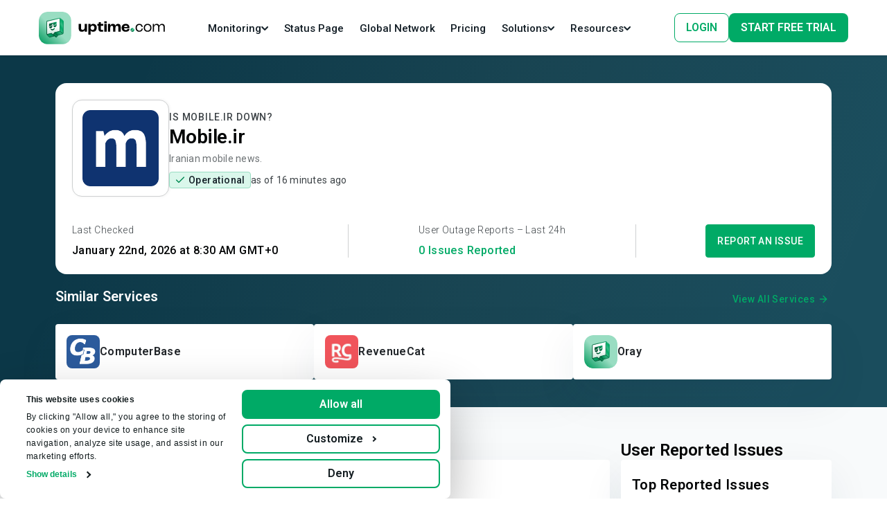

--- FILE ---
content_type: text/css
request_url: https://uptime.com/assets/index-B5O-op02.css
body_size: 159585
content:
@charset "UTF-8";@import"https://fonts.googleapis.com/css2?family=Roboto:wght@300;400;500;600;700&display=swap";.form-select{--bs-form-select-bg-img: url("data:image/svg+xml,%3csvg xmlns='http://www.w3.org/2000/svg' viewBox='0 0 16 16'%3e%3cpath fill='none' stroke='%23343a40' stroke-linecap='round' stroke-linejoin='round' stroke-width='2' d='m2 5 6 6 6-6'/%3e%3c/svg%3e");display:block;width:100%;padding:.375rem 2.25rem .375rem .75rem;font-size:1rem;font-weight:400;line-height:1.5;color:var(--bs-body-color);-webkit-appearance:none;appearance:none;background-color:var(--bs-body-bg);background-image:var(--bs-form-select-bg-img),var(--bs-form-select-bg-icon, none);background-repeat:no-repeat;background-position:right .75rem center;background-size:16px 12px;border:var(--bs-border-width) solid var(--bs-border-color);border-radius:var(--bs-border-radius);transition:border-color .15s ease-in-out,box-shadow .15s ease-in-out}[data-bs-theme=dark] .form-select{--bs-form-select-bg-img: url("data:image/svg+xml,%3csvg xmlns='http://www.w3.org/2000/svg' viewBox='0 0 16 16'%3e%3cpath fill='none' stroke='%23dee2e6' stroke-linecap='round' stroke-linejoin='round' stroke-width='2' d='m2 5 6 6 6-6'/%3e%3c/svg%3e")}.form-check-input:checked[type=checkbox]{--bs-form-check-bg-image: url("data:image/svg+xml,%3csvg xmlns='http://www.w3.org/2000/svg' viewBox='0 0 24 24' fill='none' stroke='currentColor' stroke-width='3' stroke-linecap='round' stroke-linejoin='round' class='feather feather-check'%3e%3cpolyline points='20 6 9 17 4 12'%3e%3c/polyline%3e%3c/svg%3e")}.form-check-input:checked[type=radio]{--bs-form-check-bg-image: url("data:image/svg+xml,%3csvg xmlns='http://www.w3.org/2000/svg' viewBox='-4 -4 8 8'%3e%3ccircle r='2' fill='%23152028'/%3e%3c/svg%3e")}.form-check-input[type=checkbox]:indeterminate{background-color:#fff;border-color:#152028;--bs-form-check-bg-image: url("data:image/svg+xml,%3csvg xmlns='http://www.w3.org/2000/svg' width='20' height='20' viewBox='0 0 24 24' fill='none' stroke='currentColor' stroke-width='3' stroke-linecap='round' stroke-linejoin='round' class='feather feather-minus'%3e%3cline x1='5' y1='12' x2='19' y2='12'%3e%3c/line%3e%3c/svg%3e")}.form-switch .form-check-input{--bs-form-switch-bg: url("data:image/svg+xml,%3csvg xmlns='http://www.w3.org/2000/svg' viewBox='-4 -4 8 8'%3e%3ccircle r='3' fill='rgba%280, 0, 0, 0.25%29'/%3e%3c/svg%3e");width:2em;margin-left:-2.5em;background-image:var(--bs-form-switch-bg);background-position:left center;border-radius:2em;transition:background-position .15s ease-in-out}.form-switch .form-check-input:focus{--bs-form-switch-bg: url("data:image/svg+xml,%3csvg xmlns='http://www.w3.org/2000/svg' viewBox='-4 -4 8 8'%3e%3ccircle r='3' fill='%2386b7fe'/%3e%3c/svg%3e")}.form-switch .form-check-input:checked{background-position:right center;--bs-form-switch-bg: url("data:image/svg+xml,%3csvg xmlns='http://www.w3.org/2000/svg' viewBox='-4 -4 8 8'%3e%3ccircle r='3' fill='%23fff'/%3e%3c/svg%3e")}[data-bs-theme=dark] .form-switch .form-check-input:not(:checked):not(:focus){--bs-form-switch-bg: url("data:image/svg+xml,%3csvg xmlns='http://www.w3.org/2000/svg' viewBox='-4 -4 8 8'%3e%3ccircle r='3' fill='rgba%28255, 255, 255, 0.25%29'/%3e%3c/svg%3e")}.was-validated .form-control:valid,.form-control.is-valid{border-color:var(--bs-form-valid-border-color);padding-right:calc(1.5em + .75rem);background-image:url("data:image/svg+xml,%3csvg xmlns='http://www.w3.org/2000/svg' viewBox='0 0 8 8'%3e%3cpath fill='%2300aa66' d='M2.3 6.73.6 4.53c-.4-1.04.46-1.4 1.1-.8l1.1 1.4 3.4-3.8c.6-.63 1.6-.27 1.2.7l-4 4.6c-.43.5-.8.4-1.1.1'/%3e%3c/svg%3e");background-repeat:no-repeat;background-position:right calc(.375em + .1875rem) center;background-size:calc(.75em + .375rem) calc(.75em + .375rem)}.was-validated .form-select:valid:not([multiple]):not([size]),.was-validated .form-select:valid:not([multiple])[size="1"],.form-select.is-valid:not([multiple]):not([size]),.form-select.is-valid:not([multiple])[size="1"]{--bs-form-select-bg-icon: url("data:image/svg+xml,%3csvg xmlns='http://www.w3.org/2000/svg' viewBox='0 0 8 8'%3e%3cpath fill='%2300aa66' d='M2.3 6.73.6 4.53c-.4-1.04.46-1.4 1.1-.8l1.1 1.4 3.4-3.8c.6-.63 1.6-.27 1.2.7l-4 4.6c-.43.5-.8.4-1.1.1'/%3e%3c/svg%3e");padding-right:4.125rem;background-position:right .75rem center,center right 2.25rem;background-size:16px 12px,calc(.75em + .375rem) calc(.75em + .375rem)}.was-validated .form-control:invalid,.form-control.is-invalid{border-color:var(--bs-form-invalid-border-color);padding-right:calc(1.5em + .75rem);background-image:url("data:image/svg+xml,%3csvg xmlns='http://www.w3.org/2000/svg' viewBox='0 0 12 12' width='12' height='12' fill='none' stroke='%23dc3545'%3e%3ccircle cx='6' cy='6' r='4.5'/%3e%3cpath stroke-linejoin='round' d='M5.8 3.6h.4L6 6.5z'/%3e%3ccircle cx='6' cy='8.2' r='.6' fill='%23dc3545' stroke='none'/%3e%3c/svg%3e");background-repeat:no-repeat;background-position:right calc(.375em + .1875rem) center;background-size:calc(.75em + .375rem) calc(.75em + .375rem)}.was-validated .form-select:invalid:not([multiple]):not([size]),.was-validated .form-select:invalid:not([multiple])[size="1"],.form-select.is-invalid:not([multiple]):not([size]),.form-select.is-invalid:not([multiple])[size="1"]{--bs-form-select-bg-icon: url("data:image/svg+xml,%3csvg xmlns='http://www.w3.org/2000/svg' viewBox='0 0 12 12' width='12' height='12' fill='none' stroke='%23dc3545'%3e%3ccircle cx='6' cy='6' r='4.5'/%3e%3cpath stroke-linejoin='round' d='M5.8 3.6h.4L6 6.5z'/%3e%3ccircle cx='6' cy='8.2' r='.6' fill='%23dc3545' stroke='none'/%3e%3c/svg%3e");padding-right:4.125rem;background-position:right .75rem center,center right 2.25rem;background-size:16px 12px,calc(.75em + .375rem) calc(.75em + .375rem)}.navbar{--bs-navbar-padding-x: 0;--bs-navbar-padding-y: .5rem;--bs-navbar-color: rgba(var(--bs-emphasis-color-rgb), .65);--bs-navbar-hover-color: rgba(var(--bs-emphasis-color-rgb), .8);--bs-navbar-disabled-color: rgba(var(--bs-emphasis-color-rgb), .3);--bs-navbar-active-color: rgba(var(--bs-emphasis-color-rgb), 1);--bs-navbar-brand-padding-y: .3125rem;--bs-navbar-brand-margin-end: 1rem;--bs-navbar-brand-font-size: 1.25rem;--bs-navbar-brand-color: rgba(var(--bs-emphasis-color-rgb), 1);--bs-navbar-brand-hover-color: rgba(var(--bs-emphasis-color-rgb), 1);--bs-navbar-nav-link-padding-x: .5rem;--bs-navbar-toggler-padding-y: .25rem;--bs-navbar-toggler-padding-x: .75rem;--bs-navbar-toggler-font-size: 1.25rem;--bs-navbar-toggler-icon-bg: url("data:image/svg+xml,%3csvg xmlns='http://www.w3.org/2000/svg' viewBox='0 0 30 30'%3e%3cpath stroke='rgba%2833, 37, 41, 0.75%29' stroke-linecap='round' stroke-miterlimit='10' stroke-width='2' d='M4 7h22M4 15h22M4 23h22'/%3e%3c/svg%3e");--bs-navbar-toggler-border-color: rgba(var(--bs-emphasis-color-rgb), .15);--bs-navbar-toggler-border-radius: var(--bs-border-radius);--bs-navbar-toggler-focus-width: .25rem;--bs-navbar-toggler-transition: box-shadow .15s ease-in-out;position:relative;display:flex;flex-wrap:wrap;align-items:center;justify-content:space-between;padding:var(--bs-navbar-padding-y) var(--bs-navbar-padding-x)}.navbar-dark,.navbar[data-bs-theme=dark]{--bs-navbar-color: rgba(255, 255, 255, .55);--bs-navbar-hover-color: rgba(255, 255, 255, .75);--bs-navbar-disabled-color: rgba(255, 255, 255, .25);--bs-navbar-active-color: #fff;--bs-navbar-brand-color: #fff;--bs-navbar-brand-hover-color: #fff;--bs-navbar-toggler-border-color: rgba(255, 255, 255, .1);--bs-navbar-toggler-icon-bg: url("data:image/svg+xml,%3csvg xmlns='http://www.w3.org/2000/svg' viewBox='0 0 30 30'%3e%3cpath stroke='rgba%28255, 255, 255, 0.55%29' stroke-linecap='round' stroke-miterlimit='10' stroke-width='2' d='M4 7h22M4 15h22M4 23h22'/%3e%3c/svg%3e")}[data-bs-theme=dark] .navbar-toggler-icon{--bs-navbar-toggler-icon-bg: url("data:image/svg+xml,%3csvg xmlns='http://www.w3.org/2000/svg' viewBox='0 0 30 30'%3e%3cpath stroke='rgba%28255, 255, 255, 0.55%29' stroke-linecap='round' stroke-miterlimit='10' stroke-width='2' d='M4 7h22M4 15h22M4 23h22'/%3e%3c/svg%3e")}.accordion{--bs-accordion-color: var(--bs-body-color);--bs-accordion-bg: var(--bs-body-bg);--bs-accordion-transition: color .15s ease-in-out, background-color .15s ease-in-out, border-color .15s ease-in-out, box-shadow .15s ease-in-out, border-radius .15s ease;--bs-accordion-border-color: var(--bs-border-color);--bs-accordion-border-width: var(--bs-border-width);--bs-accordion-border-radius: var(--bs-border-radius);--bs-accordion-inner-border-radius: calc(var(--bs-border-radius) - (var(--bs-border-width)));--bs-accordion-btn-padding-x: 1.25rem;--bs-accordion-btn-padding-y: 1rem;--bs-accordion-btn-color: var(--bs-body-color);--bs-accordion-btn-bg: var(--bs-accordion-bg);--bs-accordion-btn-icon: url("data:image/svg+xml,%3csvg xmlns='http://www.w3.org/2000/svg' viewBox='0 0 16 16' fill='none' stroke='%23212529' stroke-linecap='round' stroke-linejoin='round'%3e%3cpath d='m2 5 6 6 6-6'/%3e%3c/svg%3e");--bs-accordion-btn-icon-width: 1.25rem;--bs-accordion-btn-icon-transform: rotate(-180deg);--bs-accordion-btn-icon-transition: transform .2s ease-in-out;--bs-accordion-btn-active-icon: url("data:image/svg+xml,%3csvg xmlns='http://www.w3.org/2000/svg' viewBox='0 0 16 16' fill='none' stroke='%23052c65' stroke-linecap='round' stroke-linejoin='round'%3e%3cpath d='m2 5 6 6 6-6'/%3e%3c/svg%3e");--bs-accordion-btn-focus-box-shadow: 0 0 0 .25rem rgba(13, 110, 253, .25);--bs-accordion-body-padding-x: 1.25rem;--bs-accordion-body-padding-y: 1rem;--bs-accordion-active-color: var(--bs-primary-text-emphasis);--bs-accordion-active-bg: var(--bs-primary-bg-subtle)}[data-bs-theme=dark] .accordion-button:after{--bs-accordion-btn-icon: url("data:image/svg+xml,%3csvg xmlns='http://www.w3.org/2000/svg' viewBox='0 0 16 16' fill='%236ea8fe'%3e%3cpath fill-rule='evenodd' d='M1.646 4.646a.5.5 0 0 1 .708 0L8 10.293l5.646-5.647a.5.5 0 0 1 .708.708l-6 6a.5.5 0 0 1-.708 0l-6-6a.5.5 0 0 1 0-.708'/%3e%3c/svg%3e");--bs-accordion-btn-active-icon: url("data:image/svg+xml,%3csvg xmlns='http://www.w3.org/2000/svg' viewBox='0 0 16 16' fill='%236ea8fe'%3e%3cpath fill-rule='evenodd' d='M1.646 4.646a.5.5 0 0 1 .708 0L8 10.293l5.646-5.647a.5.5 0 0 1 .708.708l-6 6a.5.5 0 0 1-.708 0l-6-6a.5.5 0 0 1 0-.708'/%3e%3c/svg%3e")}.btn-close{--bs-btn-close-color: #000;--bs-btn-close-bg: url("data:image/svg+xml,%3csvg xmlns='http://www.w3.org/2000/svg' viewBox='0 0 16 16' fill='%23000'%3e%3cpath d='M.293.293a1 1 0 0 1 1.414 0L8 6.586 14.293.293a1 1 0 1 1 1.414 1.414L9.414 8l6.293 6.293a1 1 0 0 1-1.414 1.414L8 9.414l-6.293 6.293a1 1 0 0 1-1.414-1.414L6.586 8 .293 1.707a1 1 0 0 1 0-1.414'/%3e%3c/svg%3e");--bs-btn-close-opacity: .5;--bs-btn-close-hover-opacity: .75;--bs-btn-close-focus-shadow: 0 0 0 .25rem rgba(13, 110, 253, .25);--bs-btn-close-focus-opacity: 1;--bs-btn-close-disabled-opacity: .25;box-sizing:content-box;width:1em;height:1em;padding:.25em;color:var(--bs-btn-close-color);background:transparent var(--bs-btn-close-bg) center/1em auto no-repeat;filter:var(--bs-btn-close-filter);border:0;border-radius:.25rem;opacity:var(--bs-btn-close-opacity)}.carousel-control-prev-icon{background-image:url("data:image/svg+xml,%3csvg xmlns='http://www.w3.org/2000/svg' viewBox='0 0 16 16' fill='%23fff'%3e%3cpath d='M11.354 1.646a.5.5 0 0 1 0 .708L5.707 8l5.647 5.646a.5.5 0 0 1-.708.708l-6-6a.5.5 0 0 1 0-.708l6-6a.5.5 0 0 1 .708 0'/%3e%3c/svg%3e")}.carousel-control-next-icon{background-image:url("data:image/svg+xml,%3csvg xmlns='http://www.w3.org/2000/svg' viewBox='0 0 16 16' fill='%23fff'%3e%3cpath d='M4.646 1.646a.5.5 0 0 1 .708 0l6 6a.5.5 0 0 1 0 .708l-6 6a.5.5 0 0 1-.708-.708L10.293 8 4.646 2.354a.5.5 0 0 1 0-.708'/%3e%3c/svg%3e")}.pagespeed-report .history-placeholder{background:url(https://uptime.com/static/img/pagespeed/metrics-history.jpg) no-repeat;background-size:cover;height:320px;display:flex;justify-content:center;align-items:center}.text-success,.browser-console-output li.dialog{color:#0a6}.text-warning,.browser-console-output li.warning{color:#ff7c03}.text-danger,.browser-console-output li.error{color:#dc3545}/*!
 * Bootstrap  v5.3.7 (https://getbootstrap.com/)
 * Copyright 2011-2025 The Bootstrap Authors
 * Licensed under MIT (https://github.com/twbs/bootstrap/blob/main/LICENSE)
 */:root,[data-bs-theme=light]{--bs-blue: #0d6efd;--bs-indigo: #6610f2;--bs-purple: #6f42c1;--bs-pink: #d63384;--bs-red: #dc3545;--bs-orange: #fd7e14;--bs-yellow: #ffc107;--bs-green: #198754;--bs-teal: #20c997;--bs-cyan: #0dcaf0;--bs-black: #000;--bs-white: #fff;--bs-gray: #6c757d;--bs-gray-dark: #343a40;--bs-gray-100: #f8f9fa;--bs-gray-200: #e9ecef;--bs-gray-300: #dee2e6;--bs-gray-400: #ced4da;--bs-gray-500: #adb5bd;--bs-gray-600: #6c757d;--bs-gray-700: #495057;--bs-gray-800: #343a40;--bs-gray-900: #212529;--bs-primary: #0d6efd;--bs-secondary: #6c757d;--bs-success: #00aa66;--bs-info: #0dcaf0;--bs-warning: #ff7c03;--bs-danger: #dc3545;--bs-light: #f8f9fa;--bs-dark: #212529;--bs-primary-rgb: 13, 110, 253;--bs-secondary-rgb: 108, 117, 125;--bs-success-rgb: 0, 170, 102;--bs-info-rgb: 13, 202, 240;--bs-warning-rgb: 255, 124, 3;--bs-danger-rgb: 220, 53, 69;--bs-light-rgb: 248, 249, 250;--bs-dark-rgb: 33, 37, 41;--bs-primary-text-emphasis: #052c65;--bs-secondary-text-emphasis: #2b2f32;--bs-success-text-emphasis: #004429;--bs-info-text-emphasis: #055160;--bs-warning-text-emphasis: #663201;--bs-danger-text-emphasis: #58151c;--bs-light-text-emphasis: #495057;--bs-dark-text-emphasis: #495057;--bs-primary-bg-subtle: #cfe2ff;--bs-secondary-bg-subtle: #e2e3e5;--bs-success-bg-subtle: #cceee0;--bs-info-bg-subtle: #d0f1f1;--bs-warning-bg-subtle: #ffe5cd;--bs-danger-bg-subtle: #f8d7da;--bs-light-bg-subtle: #fcfcfd;--bs-dark-bg-subtle: #ced4da;--bs-primary-border-subtle: #9ec5fe;--bs-secondary-border-subtle: #c4c8cb;--bs-success-border-subtle: #b8e7d4;--bs-info-border-subtle: #bdeceb;--bs-warning-border-subtle: #ffcb9a;--bs-danger-border-subtle: #f1aeb5;--bs-light-border-subtle: #e9ecef;--bs-dark-border-subtle: #adb5bd;--bs-white-rgb: 255, 255, 255;--bs-black-rgb: 0, 0, 0;--bs-font-sans-serif: -apple-system, BlinkMacSystemFont, "Inter", Roboto, "Helvetica Neue", Arial, sans-serif;--bs-font-monospace: SFMono-Regular, Menlo, Monaco, Consolas, "Liberation Mono", "Courier New", monospace;--bs-gradient: linear-gradient(180deg, rgba(255, 255, 255, .15), rgba(255, 255, 255, 0));--bs-body-font-family: var(--bs-font-sans-serif);--bs-body-font-size: 1rem;--bs-body-font-weight: 400;--bs-body-line-height: 1.5;--bs-body-color: #212529;--bs-body-color-rgb: 33, 37, 41;--bs-body-bg: #fff;--bs-body-bg-rgb: 255, 255, 255;--bs-emphasis-color: #000;--bs-emphasis-color-rgb: 0, 0, 0;--bs-secondary-color: #9ea1a3;--bs-secondary-color-rgb: 158, 161, 163;--bs-secondary-bg: #e9ecef;--bs-secondary-bg-rgb: 233, 236, 239;--bs-tertiary-color: rgba(33, 37, 41, .5);--bs-tertiary-color-rgb: 33, 37, 41;--bs-tertiary-bg: #f8f9fa;--bs-tertiary-bg-rgb: 248, 249, 250;--bs-heading-color: inherit;--bs-link-color: #0d6efd;--bs-link-color-rgb: 13, 110, 253;--bs-link-decoration: underline;--bs-link-hover-color: #0a58ca;--bs-link-hover-color-rgb: 10, 88, 202;--bs-code-color: #d63384;--bs-highlight-color: #212529;--bs-highlight-bg: #fff3cd;--bs-border-width: 1px;--bs-border-style: solid;--bs-border-color: #dee2e6;--bs-border-color-translucent: rgba(0, 0, 0, .175);--bs-border-radius: .25rem;--bs-border-radius-sm: .25rem;--bs-border-radius-lg: .5rem;--bs-border-radius-xl: 1rem;--bs-border-radius-xxl: 2rem;--bs-border-radius-2xl: var(--bs-border-radius-xxl);--bs-border-radius-pill: 50rem;--bs-box-shadow: 0 .5rem 1rem rgba(0, 0, 0, .15);--bs-box-shadow-sm: 0 .125rem .25rem rgba(0, 0, 0, .075);--bs-box-shadow-lg: 0 1rem 3rem rgba(0, 0, 0, .175);--bs-box-shadow-inset: inset 0 1px 2px rgba(0, 0, 0, .075);--bs-focus-ring-width: .25rem;--bs-focus-ring-opacity: .25;--bs-focus-ring-color: rgba(13, 110, 253, .25);--bs-form-valid-color: #00aa66;--bs-form-valid-border-color: #00aa66;--bs-form-invalid-color: #dc3545;--bs-form-invalid-border-color: #dc3545}[data-bs-theme=dark]{color-scheme:dark;--bs-body-color: #dee2e6;--bs-body-color-rgb: 222, 226, 230;--bs-body-bg: #212529;--bs-body-bg-rgb: 33, 37, 41;--bs-emphasis-color: #fff;--bs-emphasis-color-rgb: 255, 255, 255;--bs-secondary-color: rgba(222, 226, 230, .75);--bs-secondary-color-rgb: 222, 226, 230;--bs-secondary-bg: #343a40;--bs-secondary-bg-rgb: 52, 58, 64;--bs-tertiary-color: rgba(222, 226, 230, .5);--bs-tertiary-color-rgb: 222, 226, 230;--bs-tertiary-bg: #2b3035;--bs-tertiary-bg-rgb: 43, 48, 53;--bs-primary-text-emphasis: #6ea8fe;--bs-secondary-text-emphasis: #a7acb1;--bs-success-text-emphasis: #66cca3;--bs-info-text-emphasis: #6edff6;--bs-warning-text-emphasis: #ffb068;--bs-danger-text-emphasis: #ea868f;--bs-light-text-emphasis: #f8f9fa;--bs-dark-text-emphasis: #dee2e6;--bs-primary-bg-subtle: #031633;--bs-secondary-bg-subtle: #161719;--bs-success-bg-subtle: #002214;--bs-info-bg-subtle: #032830;--bs-warning-bg-subtle: #331901;--bs-danger-bg-subtle: #2c0b0e;--bs-light-bg-subtle: #343a40;--bs-dark-bg-subtle: #1a1d20;--bs-primary-border-subtle: #084298;--bs-secondary-border-subtle: #41464b;--bs-success-border-subtle: #00663d;--bs-info-border-subtle: #087990;--bs-warning-border-subtle: #994a02;--bs-danger-border-subtle: #842029;--bs-light-border-subtle: #495057;--bs-dark-border-subtle: #343a40;--bs-heading-color: inherit;--bs-link-color: #6ea8fe;--bs-link-hover-color: #8bb9fe;--bs-link-color-rgb: 110, 168, 254;--bs-link-hover-color-rgb: 139, 185, 254;--bs-code-color: #e685b5;--bs-highlight-color: #dee2e6;--bs-highlight-bg: #664d03;--bs-border-color: #495057;--bs-border-color-translucent: rgba(255, 255, 255, .15);--bs-form-valid-color: #75b798;--bs-form-valid-border-color: #75b798;--bs-form-invalid-color: #ea868f;--bs-form-invalid-border-color: #ea868f}*,*:before,*:after{box-sizing:border-box}@media(prefers-reduced-motion:no-preference){:root{scroll-behavior:smooth}}body{margin:0;font-family:var(--bs-body-font-family);font-size:var(--bs-body-font-size);font-weight:var(--bs-body-font-weight);line-height:var(--bs-body-line-height);color:var(--bs-body-color);text-align:var(--bs-body-text-align);background-color:var(--bs-body-bg);-webkit-text-size-adjust:100%;-webkit-tap-highlight-color:rgba(0,0,0,0)}hr{margin:1rem 0;color:inherit;border:0;border-top:var(--bs-border-width) solid;opacity:.25}h6,.h6,h5,.h5,h4,.h4,h3,.h3,h2,.h2,h1,.h1{margin-top:0;margin-bottom:.5rem;font-weight:500;line-height:1.2;color:var(--bs-heading-color)}h1,.h1{font-size:calc(1.375rem + 1.5vw)}@media(min-width:1200px){h1,.h1{font-size:2.5rem}}h2,.h2{font-size:calc(1.325rem + .9vw)}@media(min-width:1200px){h2,.h2{font-size:2rem}}h3,.h3{font-size:calc(1.3rem + .6vw)}@media(min-width:1200px){h3,.h3{font-size:1.75rem}}h4,.h4{font-size:calc(1.275rem + .3vw)}@media(min-width:1200px){h4,.h4{font-size:1.5rem}}h5,.h5{font-size:1.25rem}h6,.h6{font-size:1rem}p{margin-top:0;margin-bottom:1rem}abbr[title]{text-decoration:underline dotted;cursor:help;text-decoration-skip-ink:none}address{margin-bottom:1rem;font-style:normal;line-height:inherit}ol,ul{padding-left:2rem}ol,ul,dl{margin-top:0;margin-bottom:1rem}ol ol,ul ul,ol ul,ul ol{margin-bottom:0}dt{font-weight:700}dd{margin-bottom:.5rem;margin-left:0}blockquote{margin:0 0 1rem}b,strong{font-weight:bolder}small,.small{font-size:.875em}mark,.mark{padding:.1875em;color:var(--bs-highlight-color);background-color:var(--bs-highlight-bg)}sub,sup{position:relative;font-size:.75em;line-height:0;vertical-align:baseline}sub{bottom:-.25em}sup{top:-.5em}a{color:rgba(var(--bs-link-color-rgb),var(--bs-link-opacity, 1));text-decoration:underline}a:hover{--bs-link-color-rgb: var(--bs-link-hover-color-rgb)}a:not([href]):not([class]),a:not([href]):not([class]):hover{color:inherit;text-decoration:none}pre,code,kbd,samp{font-family:var(--bs-font-monospace);font-size:1em}pre{display:block;margin-top:0;margin-bottom:1rem;overflow:auto;font-size:.875em}pre code{font-size:inherit;color:inherit;word-break:normal}code{font-size:.875em;color:var(--bs-code-color);word-wrap:break-word}a>code{color:inherit}kbd{padding:.1875rem .375rem;font-size:.875em;color:var(--bs-body-bg);background-color:var(--bs-body-color);border-radius:.25rem}kbd kbd{padding:0;font-size:1em}figure{margin:0 0 1rem}img,svg{vertical-align:middle}table{caption-side:bottom;border-collapse:collapse}caption{padding-top:.5rem;padding-bottom:.5rem;color:var(--bs-secondary-color);text-align:left}th{text-align:inherit;text-align:-webkit-match-parent}thead,tbody,tfoot,tr,td,th{border-color:inherit;border-style:solid;border-width:0}label{display:inline-block}button{border-radius:0}button:focus:not(:focus-visible){outline:0}input,button,select,optgroup,textarea{margin:0;font-family:inherit;font-size:inherit;line-height:inherit}button,select{text-transform:none}[role=button]{cursor:pointer}select{word-wrap:normal}select:disabled{opacity:1}[list]:not([type=date]):not([type=datetime-local]):not([type=month]):not([type=week]):not([type=time])::-webkit-calendar-picker-indicator{display:none!important}button,[type=button],[type=reset],[type=submit]{-webkit-appearance:button}button:not(:disabled),[type=button]:not(:disabled),[type=reset]:not(:disabled),[type=submit]:not(:disabled){cursor:pointer}::-moz-focus-inner{padding:0;border-style:none}textarea{resize:vertical}fieldset{min-width:0;padding:0;margin:0;border:0}legend{float:left;width:100%;padding:0;margin-bottom:.5rem;line-height:inherit;font-size:calc(1.275rem + .3vw)}@media(min-width:1200px){legend{font-size:1.5rem}}legend+*{clear:left}::-webkit-datetime-edit-fields-wrapper,::-webkit-datetime-edit-text,::-webkit-datetime-edit-minute,::-webkit-datetime-edit-hour-field,::-webkit-datetime-edit-day-field,::-webkit-datetime-edit-month-field,::-webkit-datetime-edit-year-field{padding:0}::-webkit-inner-spin-button{height:auto}[type=search]{-webkit-appearance:textfield;outline-offset:-2px}::-webkit-search-decoration{-webkit-appearance:none}::-webkit-color-swatch-wrapper{padding:0}::file-selector-button{font:inherit;-webkit-appearance:button}output{display:inline-block}iframe{border:0}summary{display:list-item;cursor:pointer}progress{vertical-align:baseline}[hidden]{display:none!important}.lead{font-size:1.25rem;font-weight:300}.display-1{font-weight:300;line-height:1.2;font-size:calc(1.625rem + 4.5vw)}@media(min-width:1200px){.display-1{font-size:5rem}}.display-2{font-weight:300;line-height:1.2;font-size:calc(1.575rem + 3.9vw)}@media(min-width:1200px){.display-2{font-size:4.5rem}}.display-3{font-weight:300;line-height:1.2;font-size:calc(1.525rem + 3.3vw)}@media(min-width:1200px){.display-3{font-size:4rem}}.display-4{font-weight:300;line-height:1.2;font-size:calc(1.475rem + 2.7vw)}@media(min-width:1200px){.display-4{font-size:3.5rem}}.display-5{font-weight:300;line-height:1.2;font-size:calc(1.425rem + 2.1vw)}@media(min-width:1200px){.display-5{font-size:3rem}}.display-6{font-weight:300;line-height:1.2;font-size:calc(1.375rem + 1.5vw)}@media(min-width:1200px){.display-6{font-size:2.5rem}}.list-unstyled,#transaction-editor .element-list,.list-inline{padding-left:0;list-style:none}.list-inline-item{display:inline-block}.list-inline-item:not(:last-child){margin-right:.5rem}.initialism{font-size:.875em;text-transform:uppercase}.blockquote{margin-bottom:1rem;font-size:1.25rem}.blockquote>:last-child{margin-bottom:0}.blockquote-footer{margin-top:-1rem;margin-bottom:1rem;font-size:.875em;color:#6c757d}.blockquote-footer:before{content:"— "}.img-fluid{max-width:100%;height:auto}.img-thumbnail{padding:.25rem;background-color:var(--bs-body-bg);border:var(--bs-border-width) solid var(--bs-border-color);border-radius:var(--bs-border-radius);max-width:100%;height:auto}.figure{display:inline-block}.figure-img{margin-bottom:.5rem;line-height:1}.figure-caption{font-size:.875em;color:var(--bs-secondary-color)}.container,.container-fluid,.container-xxl,.container-xl,.container-lg,.container-md,.container-sm{--bs-gutter-x: 1.5rem;--bs-gutter-y: 0;width:100%;padding-right:calc(var(--bs-gutter-x) * .5);padding-left:calc(var(--bs-gutter-x) * .5);margin-right:auto;margin-left:auto}@media(min-width:576px){.container-sm,.container{max-width:540px}}@media(min-width:768px){.container-md,.container-sm,.container{max-width:720px}}@media(min-width:1025px){.container-lg,.container-md,.container-sm,.container{max-width:960px}}@media(min-width:1200px){.container-xl,.container-lg,.container-md,.container-sm,.container{max-width:1140px}}@media(min-width:1400px){.container-xxl,.container-xl,.container-lg,.container-md,.container-sm,.container{max-width:1320px}}:root{--bs-breakpoint-xs: 0;--bs-breakpoint-sm: 576px;--bs-breakpoint-md: 768px;--bs-breakpoint-lg: 1025px;--bs-breakpoint-xl: 1200px;--bs-breakpoint-xxl: 1400px}.row{--bs-gutter-x: 1.5rem;--bs-gutter-y: 0;display:flex;flex-wrap:wrap;margin-top:calc(-1 * var(--bs-gutter-y));margin-right:calc(-.5 * var(--bs-gutter-x));margin-left:calc(-.5 * var(--bs-gutter-x))}.row>*{flex-shrink:0;width:100%;max-width:100%;padding-right:calc(var(--bs-gutter-x) * .5);padding-left:calc(var(--bs-gutter-x) * .5);margin-top:var(--bs-gutter-y)}.col{flex:1 0 0}.row-cols-auto>*{flex:0 0 auto;width:auto}.row-cols-1>*{flex:0 0 auto;width:100%}.row-cols-2>*{flex:0 0 auto;width:50%}.row-cols-3>*{flex:0 0 auto;width:33.33333333%}.row-cols-4>*{flex:0 0 auto;width:25%}.row-cols-5>*{flex:0 0 auto;width:20%}.row-cols-6>*{flex:0 0 auto;width:16.66666667%}.col-auto{flex:0 0 auto;width:auto}.col-1{flex:0 0 auto;width:8.33333333%}.col-2{flex:0 0 auto;width:16.66666667%}.col-3{flex:0 0 auto;width:25%}.col-4{flex:0 0 auto;width:33.33333333%}.col-5{flex:0 0 auto;width:41.66666667%}.col-6{flex:0 0 auto;width:50%}.col-7{flex:0 0 auto;width:58.33333333%}.col-8{flex:0 0 auto;width:66.66666667%}.col-9{flex:0 0 auto;width:75%}.col-10{flex:0 0 auto;width:83.33333333%}.col-11{flex:0 0 auto;width:91.66666667%}.col-12{flex:0 0 auto;width:100%}.offset-1{margin-left:8.33333333%}.offset-2{margin-left:16.66666667%}.offset-3{margin-left:25%}.offset-4{margin-left:33.33333333%}.offset-5{margin-left:41.66666667%}.offset-6{margin-left:50%}.offset-7{margin-left:58.33333333%}.offset-8{margin-left:66.66666667%}.offset-9{margin-left:75%}.offset-10{margin-left:83.33333333%}.offset-11{margin-left:91.66666667%}.g-0,.gx-0{--bs-gutter-x: 0}.g-0,.gy-0{--bs-gutter-y: 0}.g-1,.gx-1{--bs-gutter-x: .25rem}.g-1,.gy-1{--bs-gutter-y: .25rem}.g-2,.gx-2{--bs-gutter-x: .5rem}.g-2,.gy-2{--bs-gutter-y: .5rem}.g-3,.gx-3{--bs-gutter-x: 1rem}.g-3,.gy-3{--bs-gutter-y: 1rem}.g-4,.gx-4{--bs-gutter-x: 1.5rem}.g-4,.gy-4{--bs-gutter-y: 1.5rem}.g-5,.gx-5{--bs-gutter-x: 2rem}.g-5,.gy-5{--bs-gutter-y: 2rem}.g-6,.gx-6{--bs-gutter-x: 3rem}.g-6,.gy-6{--bs-gutter-y: 3rem}.g-7,.gx-7{--bs-gutter-x: 4rem}.g-7,.gy-7{--bs-gutter-y: 4rem}@media(min-width:576px){.col-sm{flex:1 0 0}.row-cols-sm-auto>*{flex:0 0 auto;width:auto}.row-cols-sm-1>*{flex:0 0 auto;width:100%}.row-cols-sm-2>*{flex:0 0 auto;width:50%}.row-cols-sm-3>*{flex:0 0 auto;width:33.33333333%}.row-cols-sm-4>*{flex:0 0 auto;width:25%}.row-cols-sm-5>*{flex:0 0 auto;width:20%}.row-cols-sm-6>*{flex:0 0 auto;width:16.66666667%}.col-sm-auto{flex:0 0 auto;width:auto}.col-sm-1{flex:0 0 auto;width:8.33333333%}.col-sm-2{flex:0 0 auto;width:16.66666667%}.col-sm-3{flex:0 0 auto;width:25%}.col-sm-4{flex:0 0 auto;width:33.33333333%}.col-sm-5{flex:0 0 auto;width:41.66666667%}.col-sm-6{flex:0 0 auto;width:50%}.col-sm-7{flex:0 0 auto;width:58.33333333%}.col-sm-8{flex:0 0 auto;width:66.66666667%}.col-sm-9{flex:0 0 auto;width:75%}.col-sm-10{flex:0 0 auto;width:83.33333333%}.col-sm-11{flex:0 0 auto;width:91.66666667%}.col-sm-12{flex:0 0 auto;width:100%}.offset-sm-0{margin-left:0}.offset-sm-1{margin-left:8.33333333%}.offset-sm-2{margin-left:16.66666667%}.offset-sm-3{margin-left:25%}.offset-sm-4{margin-left:33.33333333%}.offset-sm-5{margin-left:41.66666667%}.offset-sm-6{margin-left:50%}.offset-sm-7{margin-left:58.33333333%}.offset-sm-8{margin-left:66.66666667%}.offset-sm-9{margin-left:75%}.offset-sm-10{margin-left:83.33333333%}.offset-sm-11{margin-left:91.66666667%}.g-sm-0,.gx-sm-0{--bs-gutter-x: 0}.g-sm-0,.gy-sm-0{--bs-gutter-y: 0}.g-sm-1,.gx-sm-1{--bs-gutter-x: .25rem}.g-sm-1,.gy-sm-1{--bs-gutter-y: .25rem}.g-sm-2,.gx-sm-2{--bs-gutter-x: .5rem}.g-sm-2,.gy-sm-2{--bs-gutter-y: .5rem}.g-sm-3,.gx-sm-3{--bs-gutter-x: 1rem}.g-sm-3,.gy-sm-3{--bs-gutter-y: 1rem}.g-sm-4,.gx-sm-4{--bs-gutter-x: 1.5rem}.g-sm-4,.gy-sm-4{--bs-gutter-y: 1.5rem}.g-sm-5,.gx-sm-5{--bs-gutter-x: 2rem}.g-sm-5,.gy-sm-5{--bs-gutter-y: 2rem}.g-sm-6,.gx-sm-6{--bs-gutter-x: 3rem}.g-sm-6,.gy-sm-6{--bs-gutter-y: 3rem}.g-sm-7,.gx-sm-7{--bs-gutter-x: 4rem}.g-sm-7,.gy-sm-7{--bs-gutter-y: 4rem}}@media(min-width:768px){.col-md{flex:1 0 0}.row-cols-md-auto>*{flex:0 0 auto;width:auto}.row-cols-md-1>*{flex:0 0 auto;width:100%}.row-cols-md-2>*{flex:0 0 auto;width:50%}.row-cols-md-3>*{flex:0 0 auto;width:33.33333333%}.row-cols-md-4>*{flex:0 0 auto;width:25%}.row-cols-md-5>*{flex:0 0 auto;width:20%}.row-cols-md-6>*{flex:0 0 auto;width:16.66666667%}.col-md-auto{flex:0 0 auto;width:auto}.col-md-1{flex:0 0 auto;width:8.33333333%}.col-md-2{flex:0 0 auto;width:16.66666667%}.col-md-3{flex:0 0 auto;width:25%}.col-md-4{flex:0 0 auto;width:33.33333333%}.col-md-5{flex:0 0 auto;width:41.66666667%}.col-md-6{flex:0 0 auto;width:50%}.col-md-7{flex:0 0 auto;width:58.33333333%}.col-md-8{flex:0 0 auto;width:66.66666667%}.col-md-9{flex:0 0 auto;width:75%}.col-md-10{flex:0 0 auto;width:83.33333333%}.col-md-11{flex:0 0 auto;width:91.66666667%}.col-md-12{flex:0 0 auto;width:100%}.offset-md-0{margin-left:0}.offset-md-1{margin-left:8.33333333%}.offset-md-2{margin-left:16.66666667%}.offset-md-3{margin-left:25%}.offset-md-4{margin-left:33.33333333%}.offset-md-5{margin-left:41.66666667%}.offset-md-6{margin-left:50%}.offset-md-7{margin-left:58.33333333%}.offset-md-8{margin-left:66.66666667%}.offset-md-9{margin-left:75%}.offset-md-10{margin-left:83.33333333%}.offset-md-11{margin-left:91.66666667%}.g-md-0,.gx-md-0{--bs-gutter-x: 0}.g-md-0,.gy-md-0{--bs-gutter-y: 0}.g-md-1,.gx-md-1{--bs-gutter-x: .25rem}.g-md-1,.gy-md-1{--bs-gutter-y: .25rem}.g-md-2,.gx-md-2{--bs-gutter-x: .5rem}.g-md-2,.gy-md-2{--bs-gutter-y: .5rem}.g-md-3,.gx-md-3{--bs-gutter-x: 1rem}.g-md-3,.gy-md-3{--bs-gutter-y: 1rem}.g-md-4,.gx-md-4{--bs-gutter-x: 1.5rem}.g-md-4,.gy-md-4{--bs-gutter-y: 1.5rem}.g-md-5,.gx-md-5{--bs-gutter-x: 2rem}.g-md-5,.gy-md-5{--bs-gutter-y: 2rem}.g-md-6,.gx-md-6{--bs-gutter-x: 3rem}.g-md-6,.gy-md-6{--bs-gutter-y: 3rem}.g-md-7,.gx-md-7{--bs-gutter-x: 4rem}.g-md-7,.gy-md-7{--bs-gutter-y: 4rem}}@media(min-width:1025px){.col-lg{flex:1 0 0}.row-cols-lg-auto>*{flex:0 0 auto;width:auto}.row-cols-lg-1>*{flex:0 0 auto;width:100%}.row-cols-lg-2>*{flex:0 0 auto;width:50%}.row-cols-lg-3>*{flex:0 0 auto;width:33.33333333%}.row-cols-lg-4>*{flex:0 0 auto;width:25%}.row-cols-lg-5>*{flex:0 0 auto;width:20%}.row-cols-lg-6>*{flex:0 0 auto;width:16.66666667%}.col-lg-auto{flex:0 0 auto;width:auto}.col-lg-1{flex:0 0 auto;width:8.33333333%}.col-lg-2{flex:0 0 auto;width:16.66666667%}.col-lg-3{flex:0 0 auto;width:25%}.col-lg-4{flex:0 0 auto;width:33.33333333%}.col-lg-5{flex:0 0 auto;width:41.66666667%}.col-lg-6{flex:0 0 auto;width:50%}.col-lg-7{flex:0 0 auto;width:58.33333333%}.col-lg-8{flex:0 0 auto;width:66.66666667%}.col-lg-9{flex:0 0 auto;width:75%}.col-lg-10{flex:0 0 auto;width:83.33333333%}.col-lg-11{flex:0 0 auto;width:91.66666667%}.col-lg-12{flex:0 0 auto;width:100%}.offset-lg-0{margin-left:0}.offset-lg-1{margin-left:8.33333333%}.offset-lg-2{margin-left:16.66666667%}.offset-lg-3{margin-left:25%}.offset-lg-4{margin-left:33.33333333%}.offset-lg-5{margin-left:41.66666667%}.offset-lg-6{margin-left:50%}.offset-lg-7{margin-left:58.33333333%}.offset-lg-8{margin-left:66.66666667%}.offset-lg-9{margin-left:75%}.offset-lg-10{margin-left:83.33333333%}.offset-lg-11{margin-left:91.66666667%}.g-lg-0,.gx-lg-0{--bs-gutter-x: 0}.g-lg-0,.gy-lg-0{--bs-gutter-y: 0}.g-lg-1,.gx-lg-1{--bs-gutter-x: .25rem}.g-lg-1,.gy-lg-1{--bs-gutter-y: .25rem}.g-lg-2,.gx-lg-2{--bs-gutter-x: .5rem}.g-lg-2,.gy-lg-2{--bs-gutter-y: .5rem}.g-lg-3,.gx-lg-3{--bs-gutter-x: 1rem}.g-lg-3,.gy-lg-3{--bs-gutter-y: 1rem}.g-lg-4,.gx-lg-4{--bs-gutter-x: 1.5rem}.g-lg-4,.gy-lg-4{--bs-gutter-y: 1.5rem}.g-lg-5,.gx-lg-5{--bs-gutter-x: 2rem}.g-lg-5,.gy-lg-5{--bs-gutter-y: 2rem}.g-lg-6,.gx-lg-6{--bs-gutter-x: 3rem}.g-lg-6,.gy-lg-6{--bs-gutter-y: 3rem}.g-lg-7,.gx-lg-7{--bs-gutter-x: 4rem}.g-lg-7,.gy-lg-7{--bs-gutter-y: 4rem}}@media(min-width:1200px){.col-xl{flex:1 0 0}.row-cols-xl-auto>*{flex:0 0 auto;width:auto}.row-cols-xl-1>*{flex:0 0 auto;width:100%}.row-cols-xl-2>*{flex:0 0 auto;width:50%}.row-cols-xl-3>*{flex:0 0 auto;width:33.33333333%}.row-cols-xl-4>*{flex:0 0 auto;width:25%}.row-cols-xl-5>*{flex:0 0 auto;width:20%}.row-cols-xl-6>*{flex:0 0 auto;width:16.66666667%}.col-xl-auto{flex:0 0 auto;width:auto}.col-xl-1{flex:0 0 auto;width:8.33333333%}.col-xl-2{flex:0 0 auto;width:16.66666667%}.col-xl-3{flex:0 0 auto;width:25%}.col-xl-4{flex:0 0 auto;width:33.33333333%}.col-xl-5{flex:0 0 auto;width:41.66666667%}.col-xl-6{flex:0 0 auto;width:50%}.col-xl-7{flex:0 0 auto;width:58.33333333%}.col-xl-8{flex:0 0 auto;width:66.66666667%}.col-xl-9{flex:0 0 auto;width:75%}.col-xl-10{flex:0 0 auto;width:83.33333333%}.col-xl-11{flex:0 0 auto;width:91.66666667%}.col-xl-12{flex:0 0 auto;width:100%}.offset-xl-0{margin-left:0}.offset-xl-1{margin-left:8.33333333%}.offset-xl-2{margin-left:16.66666667%}.offset-xl-3{margin-left:25%}.offset-xl-4{margin-left:33.33333333%}.offset-xl-5{margin-left:41.66666667%}.offset-xl-6{margin-left:50%}.offset-xl-7{margin-left:58.33333333%}.offset-xl-8{margin-left:66.66666667%}.offset-xl-9{margin-left:75%}.offset-xl-10{margin-left:83.33333333%}.offset-xl-11{margin-left:91.66666667%}.g-xl-0,.gx-xl-0{--bs-gutter-x: 0}.g-xl-0,.gy-xl-0{--bs-gutter-y: 0}.g-xl-1,.gx-xl-1{--bs-gutter-x: .25rem}.g-xl-1,.gy-xl-1{--bs-gutter-y: .25rem}.g-xl-2,.gx-xl-2{--bs-gutter-x: .5rem}.g-xl-2,.gy-xl-2{--bs-gutter-y: .5rem}.g-xl-3,.gx-xl-3{--bs-gutter-x: 1rem}.g-xl-3,.gy-xl-3{--bs-gutter-y: 1rem}.g-xl-4,.gx-xl-4{--bs-gutter-x: 1.5rem}.g-xl-4,.gy-xl-4{--bs-gutter-y: 1.5rem}.g-xl-5,.gx-xl-5{--bs-gutter-x: 2rem}.g-xl-5,.gy-xl-5{--bs-gutter-y: 2rem}.g-xl-6,.gx-xl-6{--bs-gutter-x: 3rem}.g-xl-6,.gy-xl-6{--bs-gutter-y: 3rem}.g-xl-7,.gx-xl-7{--bs-gutter-x: 4rem}.g-xl-7,.gy-xl-7{--bs-gutter-y: 4rem}}@media(min-width:1400px){.col-xxl{flex:1 0 0}.row-cols-xxl-auto>*{flex:0 0 auto;width:auto}.row-cols-xxl-1>*{flex:0 0 auto;width:100%}.row-cols-xxl-2>*{flex:0 0 auto;width:50%}.row-cols-xxl-3>*{flex:0 0 auto;width:33.33333333%}.row-cols-xxl-4>*{flex:0 0 auto;width:25%}.row-cols-xxl-5>*{flex:0 0 auto;width:20%}.row-cols-xxl-6>*{flex:0 0 auto;width:16.66666667%}.col-xxl-auto{flex:0 0 auto;width:auto}.col-xxl-1{flex:0 0 auto;width:8.33333333%}.col-xxl-2{flex:0 0 auto;width:16.66666667%}.col-xxl-3{flex:0 0 auto;width:25%}.col-xxl-4{flex:0 0 auto;width:33.33333333%}.col-xxl-5{flex:0 0 auto;width:41.66666667%}.col-xxl-6{flex:0 0 auto;width:50%}.col-xxl-7{flex:0 0 auto;width:58.33333333%}.col-xxl-8{flex:0 0 auto;width:66.66666667%}.col-xxl-9{flex:0 0 auto;width:75%}.col-xxl-10{flex:0 0 auto;width:83.33333333%}.col-xxl-11{flex:0 0 auto;width:91.66666667%}.col-xxl-12{flex:0 0 auto;width:100%}.offset-xxl-0{margin-left:0}.offset-xxl-1{margin-left:8.33333333%}.offset-xxl-2{margin-left:16.66666667%}.offset-xxl-3{margin-left:25%}.offset-xxl-4{margin-left:33.33333333%}.offset-xxl-5{margin-left:41.66666667%}.offset-xxl-6{margin-left:50%}.offset-xxl-7{margin-left:58.33333333%}.offset-xxl-8{margin-left:66.66666667%}.offset-xxl-9{margin-left:75%}.offset-xxl-10{margin-left:83.33333333%}.offset-xxl-11{margin-left:91.66666667%}.g-xxl-0,.gx-xxl-0{--bs-gutter-x: 0}.g-xxl-0,.gy-xxl-0{--bs-gutter-y: 0}.g-xxl-1,.gx-xxl-1{--bs-gutter-x: .25rem}.g-xxl-1,.gy-xxl-1{--bs-gutter-y: .25rem}.g-xxl-2,.gx-xxl-2{--bs-gutter-x: .5rem}.g-xxl-2,.gy-xxl-2{--bs-gutter-y: .5rem}.g-xxl-3,.gx-xxl-3{--bs-gutter-x: 1rem}.g-xxl-3,.gy-xxl-3{--bs-gutter-y: 1rem}.g-xxl-4,.gx-xxl-4{--bs-gutter-x: 1.5rem}.g-xxl-4,.gy-xxl-4{--bs-gutter-y: 1.5rem}.g-xxl-5,.gx-xxl-5{--bs-gutter-x: 2rem}.g-xxl-5,.gy-xxl-5{--bs-gutter-y: 2rem}.g-xxl-6,.gx-xxl-6{--bs-gutter-x: 3rem}.g-xxl-6,.gy-xxl-6{--bs-gutter-y: 3rem}.g-xxl-7,.gx-xxl-7{--bs-gutter-x: 4rem}.g-xxl-7,.gy-xxl-7{--bs-gutter-y: 4rem}}.table{--bs-table-color-type: initial;--bs-table-bg-type: initial;--bs-table-color-state: initial;--bs-table-bg-state: initial;--bs-table-color: var(--bs-emphasis-color);--bs-table-bg: var(--bs-body-bg);--bs-table-border-color: var(--bs-border-color);--bs-table-accent-bg: transparent;--bs-table-striped-color: var(--bs-emphasis-color);--bs-table-striped-bg: rgba(var(--bs-emphasis-color-rgb), .05);--bs-table-active-color: var(--bs-emphasis-color);--bs-table-active-bg: rgba(var(--bs-emphasis-color-rgb), .1);--bs-table-hover-color: var(--bs-emphasis-color);--bs-table-hover-bg: rgba(var(--bs-emphasis-color-rgb), .075);width:100%;margin-bottom:1rem;vertical-align:top;border-color:var(--bs-table-border-color)}.table>:not(caption)>*>*{padding:.5rem;color:var(--bs-table-color-state, var(--bs-table-color-type, var(--bs-table-color)));background-color:var(--bs-table-bg);border-bottom-width:var(--bs-border-width);box-shadow:inset 0 0 0 9999px var(--bs-table-bg-state, var(--bs-table-bg-type, var(--bs-table-accent-bg)))}.table>tbody{vertical-align:inherit}.table>thead{vertical-align:bottom}.table-group-divider{border-top:calc(var(--bs-border-width) * 2) solid currentcolor}.caption-top{caption-side:top}.table-sm>:not(caption)>*>*{padding:.25rem}.table-bordered>:not(caption)>*{border-width:var(--bs-border-width) 0}.table-bordered>:not(caption)>*>*{border-width:0 var(--bs-border-width)}.table-borderless>:not(caption)>*>*{border-bottom-width:0}.table-borderless>:not(:first-child){border-top-width:0}.table-striped>tbody>tr:nth-of-type(odd)>*{--bs-table-color-type: var(--bs-table-striped-color);--bs-table-bg-type: var(--bs-table-striped-bg)}.table-striped-columns>:not(caption)>tr>:nth-child(2n){--bs-table-color-type: var(--bs-table-striped-color);--bs-table-bg-type: var(--bs-table-striped-bg)}.table-active{--bs-table-color-state: var(--bs-table-active-color);--bs-table-bg-state: var(--bs-table-active-bg)}.table-hover>tbody>tr:hover>*{--bs-table-color-state: var(--bs-table-hover-color);--bs-table-bg-state: var(--bs-table-hover-bg)}.table-primary{--bs-table-color: #000;--bs-table-bg: #cfe2ff;--bs-table-border-color: #a6b5cc;--bs-table-striped-bg: #c5d7f2;--bs-table-striped-color: #000;--bs-table-active-bg: #bacbe6;--bs-table-active-color: #000;--bs-table-hover-bg: #bfd1ec;--bs-table-hover-color: #000;color:var(--bs-table-color);border-color:var(--bs-table-border-color)}.table-secondary{--bs-table-color: #000;--bs-table-bg: #e2e3e5;--bs-table-border-color: #b5b6b7;--bs-table-striped-bg: #d7d8da;--bs-table-striped-color: #000;--bs-table-active-bg: #cbccce;--bs-table-active-color: #000;--bs-table-hover-bg: #d1d2d4;--bs-table-hover-color: #000;color:var(--bs-table-color);border-color:var(--bs-table-border-color)}.table-success{--bs-table-color: #000;--bs-table-bg: #cceee0;--bs-table-border-color: #a3beb3;--bs-table-striped-bg: #c2e2d5;--bs-table-striped-color: #000;--bs-table-active-bg: #b8d6ca;--bs-table-active-color: #000;--bs-table-hover-bg: #bddccf;--bs-table-hover-color: #000;color:var(--bs-table-color);border-color:var(--bs-table-border-color)}.table-info{--bs-table-color: #000;--bs-table-bg: #cff4fc;--bs-table-border-color: #a6c3ca;--bs-table-striped-bg: #c5e8ef;--bs-table-striped-color: #000;--bs-table-active-bg: #badce3;--bs-table-active-color: #000;--bs-table-hover-bg: #bfe2e9;--bs-table-hover-color: #000;color:var(--bs-table-color);border-color:var(--bs-table-border-color)}.table-warning{--bs-table-color: #000;--bs-table-bg: #ffe5cd;--bs-table-border-color: #ccb7a4;--bs-table-striped-bg: #f2dac3;--bs-table-striped-color: #000;--bs-table-active-bg: #e6ceb9;--bs-table-active-color: #000;--bs-table-hover-bg: #ecd4be;--bs-table-hover-color: #000;color:var(--bs-table-color);border-color:var(--bs-table-border-color)}.table-danger{--bs-table-color: #000;--bs-table-bg: #f8d7da;--bs-table-border-color: #c6acae;--bs-table-striped-bg: #eccccf;--bs-table-striped-color: #000;--bs-table-active-bg: #dfc2c4;--bs-table-active-color: #000;--bs-table-hover-bg: #e5c7ca;--bs-table-hover-color: #000;color:var(--bs-table-color);border-color:var(--bs-table-border-color)}.table-light{--bs-table-color: #000;--bs-table-bg: #f8f9fa;--bs-table-border-color: #c6c7c8;--bs-table-striped-bg: #ecedee;--bs-table-striped-color: #000;--bs-table-active-bg: #dfe0e1;--bs-table-active-color: #000;--bs-table-hover-bg: #e5e6e7;--bs-table-hover-color: #000;color:var(--bs-table-color);border-color:var(--bs-table-border-color)}.table-dark{--bs-table-color: #fff;--bs-table-bg: #212529;--bs-table-border-color: #4d5154;--bs-table-striped-bg: #2c3034;--bs-table-striped-color: #fff;--bs-table-active-bg: #373b3e;--bs-table-active-color: #fff;--bs-table-hover-bg: #323539;--bs-table-hover-color: #fff;color:var(--bs-table-color);border-color:var(--bs-table-border-color)}.table-responsive{overflow-x:auto;-webkit-overflow-scrolling:touch}@media(max-width:575.98px){.table-responsive-sm{overflow-x:auto;-webkit-overflow-scrolling:touch}}@media(max-width:767.98px){.table-responsive-md{overflow-x:auto;-webkit-overflow-scrolling:touch}}@media(max-width:1024.98px){.table-responsive-lg{overflow-x:auto;-webkit-overflow-scrolling:touch}}@media(max-width:1199.98px){.table-responsive-xl{overflow-x:auto;-webkit-overflow-scrolling:touch}}@media(max-width:1399.98px){.table-responsive-xxl{overflow-x:auto;-webkit-overflow-scrolling:touch}}.form-label{margin-bottom:.5rem}.col-form-label{padding-top:calc(.5rem + var(--bs-border-width));padding-bottom:calc(.5rem + var(--bs-border-width));margin-bottom:0;font-size:inherit;line-height:1.5}.col-form-label-lg{padding-top:calc(.5rem + var(--bs-border-width));padding-bottom:calc(.5rem + var(--bs-border-width));font-size:1.25rem}.col-form-label-sm{padding-top:calc(.25rem + var(--bs-border-width));padding-bottom:calc(.25rem + var(--bs-border-width));font-size:.875rem}.form-text{margin-top:.25rem;font-size:.875em;color:var(--bs-secondary-color)}.form-control{display:block;width:100%;padding:.5rem .75rem;font-size:.875rem;font-weight:400;line-height:1.5;color:#152028;-webkit-appearance:none;appearance:none;background-color:#fff;background-clip:padding-box;border:var(--bs-border-width) solid #ced0d1;border-radius:.25rem;transition:inherit}@media(prefers-reduced-motion:reduce){.form-control{transition:none}}.form-control[type=file]{overflow:hidden}.form-control[type=file]:not(:disabled):not([readonly]){cursor:pointer}.form-control:focus{color:inherit;background-color:#fff;border-color:#3390d8;outline:0;box-shadow:inherit}.form-control::-webkit-date-and-time-value{min-width:85px;height:1.5em;margin:0}.form-control::-webkit-datetime-edit{display:block;padding:0}.form-control::placeholder{color:#9ea1a3;opacity:1}.form-control:disabled{background-color:#f3f3f3;opacity:1}.form-control::file-selector-button{padding:.5rem .75rem;margin:-.5rem -.75rem;margin-inline-end:.75rem;color:var(--bs-body-color);background-color:var(--bs-tertiary-bg);pointer-events:none;border-color:inherit;border-style:solid;border-width:0;border-inline-end-width:var(--bs-border-width);border-radius:0;transition:color .15s ease-in-out,background-color .15s ease-in-out,border-color .15s ease-in-out,box-shadow .15s ease-in-out}@media(prefers-reduced-motion:reduce){.form-control::file-selector-button{transition:none}}.form-control:hover:not(:disabled):not([readonly])::file-selector-button{background-color:var(--bs-secondary-bg)}.form-control-plaintext{display:block;width:100%;padding:.5rem 0;margin-bottom:0;line-height:1.5;color:var(--bs-body-color);background-color:transparent;border:solid transparent;border-width:var(--bs-border-width) 0}.form-control-plaintext:focus{outline:0}.form-control-plaintext.form-control-sm,.form-control-plaintext.form-control-lg{padding-right:0;padding-left:0}.form-control-sm{min-height:calc(1.5em + .5rem + calc(var(--bs-border-width) * 2));padding:.25rem .5rem;font-size:.875rem;border-radius:var(--bs-border-radius-sm)}.form-control-sm::file-selector-button{padding:.25rem .5rem;margin:-.25rem -.5rem;margin-inline-end:.5rem}.form-control-lg{min-height:calc(1.5em + 1rem + calc(var(--bs-border-width) * 2));padding:.5rem 1rem;font-size:1.25rem;border-radius:var(--bs-border-radius-lg)}.form-control-lg::file-selector-button{padding:.5rem 1rem;margin:-.5rem -1rem;margin-inline-end:1rem}textarea.form-control{min-height:calc(1.5em + .75rem + calc(var(--bs-border-width) * 2))}textarea.form-control-sm{min-height:calc(1.5em + .5rem + calc(var(--bs-border-width) * 2))}textarea.form-control-lg{min-height:calc(1.5em + 1rem + calc(var(--bs-border-width) * 2))}.form-control-color{width:3rem;height:calc(1.5em + .75rem + calc(var(--bs-border-width) * 2));padding:.5rem}.form-control-color:not(:disabled):not([readonly]){cursor:pointer}.form-control-color::-moz-color-swatch{border:0!important;border-radius:.25rem}.form-control-color::-webkit-color-swatch{border:0!important;border-radius:.25rem}.form-control-color.form-control-sm{height:calc(1.5em + .5rem + calc(var(--bs-border-width) * 2))}.form-control-color.form-control-lg{height:calc(1.5em + 1rem + calc(var(--bs-border-width) * 2))}.form-select{--bs-form-select-bg-img: url("data:image/svg+xml,%3csvg xmlns='http://www.w3.org/2000/svg' viewBox='0 0 16 16'%3e%3cpath fill='none' stroke='%23343a40' stroke-linecap='round' stroke-linejoin='round' stroke-width='2' d='m2 5 6 6 6-6'/%3e%3c/svg%3e");display:block;width:100%;padding:.375rem 2.25rem .375rem .75rem;font-size:1rem;font-weight:400;line-height:1.5;color:var(--bs-body-color);-webkit-appearance:none;appearance:none;background-color:var(--bs-body-bg);background-image:var(--bs-form-select-bg-img),var(--bs-form-select-bg-icon, none);background-repeat:no-repeat;background-position:right .75rem center;background-size:16px 12px;border:var(--bs-border-width) solid var(--bs-border-color);border-radius:var(--bs-border-radius);transition:border-color .15s ease-in-out,box-shadow .15s ease-in-out}@media(prefers-reduced-motion:reduce){.form-select{transition:none}}.form-select:focus{border-color:#86b7fe;outline:0;box-shadow:0 0 0 .25rem rgba(13,110,253,.25)}.form-select[multiple],.form-select[size]:not([size="1"]){padding-right:.75rem;background-image:none}.form-select:disabled{background-color:var(--bs-secondary-bg)}.form-select:-moz-focusring{color:transparent;text-shadow:0 0 0 var(--bs-body-color)}.form-select-sm{padding-top:.25rem;padding-bottom:.25rem;padding-left:.5rem;font-size:.875rem;border-radius:var(--bs-border-radius-sm)}.form-select-lg{padding-top:.5rem;padding-bottom:.5rem;padding-left:1rem;font-size:1.25rem;border-radius:var(--bs-border-radius-lg)}[data-bs-theme=dark] .form-select{--bs-form-select-bg-img: url("data:image/svg+xml,%3csvg xmlns='http://www.w3.org/2000/svg' viewBox='0 0 16 16'%3e%3cpath fill='none' stroke='%23dee2e6' stroke-linecap='round' stroke-linejoin='round' stroke-width='2' d='m2 5 6 6 6-6'/%3e%3c/svg%3e")}.form-check{display:block;min-height:1rem;padding-left:1.5em;margin-bottom:.125rem}.form-check .form-check-input{float:left;margin-left:-1.5em}.form-check-reverse{padding-right:1.5em;padding-left:0;text-align:right}.form-check-reverse .form-check-input{float:right;margin-right:-1.5em;margin-left:0}.form-check-input{--bs-form-check-bg: #ffffff;flex-shrink:0;width:1rem;height:1rem;margin-top:.25rem;vertical-align:top;-webkit-appearance:none;appearance:none;background-color:var(--bs-form-check-bg);background-image:var(--bs-form-check-bg-image);background-repeat:no-repeat;background-position:center;background-size:contain;border:1px solid #152028;-webkit-print-color-adjust:exact;print-color-adjust:exact}.form-check-input[type=checkbox]{border-radius:2px}.form-check-input[type=radio]{border-radius:50%}.form-check-input:active{filter:brightness(90%)}.form-check-input:focus{border-color:none;outline:0;box-shadow:none}.form-check-input:checked{background-color:#fff;border-color:#152028}.form-check-input:checked[type=checkbox]{--bs-form-check-bg-image: url("data:image/svg+xml,%3csvg xmlns='http://www.w3.org/2000/svg' viewBox='0 0 24 24' fill='none' stroke='currentColor' stroke-width='3' stroke-linecap='round' stroke-linejoin='round' class='feather feather-check'%3e%3cpolyline points='20 6 9 17 4 12'%3e%3c/polyline%3e%3c/svg%3e")}.form-check-input:checked[type=radio]{--bs-form-check-bg-image: url("data:image/svg+xml,%3csvg xmlns='http://www.w3.org/2000/svg' viewBox='-4 -4 8 8'%3e%3ccircle r='2' fill='%23152028'/%3e%3c/svg%3e")}.form-check-input[type=checkbox]:indeterminate{background-color:#fff;border-color:#152028;--bs-form-check-bg-image: url("data:image/svg+xml,%3csvg xmlns='http://www.w3.org/2000/svg' width='20' height='20' viewBox='0 0 24 24' fill='none' stroke='currentColor' stroke-width='3' stroke-linecap='round' stroke-linejoin='round' class='feather feather-minus'%3e%3cline x1='5' y1='12' x2='19' y2='12'%3e%3c/line%3e%3c/svg%3e")}.form-check-input:disabled{pointer-events:none;filter:none;opacity:.2}.form-check-input[disabled]~.form-check-label,.form-check-input:disabled~.form-check-label{cursor:default;opacity:.5}.form-switch{padding-left:2.5em}.form-switch .form-check-input{--bs-form-switch-bg: url("data:image/svg+xml,%3csvg xmlns='http://www.w3.org/2000/svg' viewBox='-4 -4 8 8'%3e%3ccircle r='3' fill='rgba%280, 0, 0, 0.25%29'/%3e%3c/svg%3e");width:2em;margin-left:-2.5em;background-image:var(--bs-form-switch-bg);background-position:left center;border-radius:2em;transition:background-position .15s ease-in-out}@media(prefers-reduced-motion:reduce){.form-switch .form-check-input{transition:none}}.form-switch .form-check-input:focus{--bs-form-switch-bg: url("data:image/svg+xml,%3csvg xmlns='http://www.w3.org/2000/svg' viewBox='-4 -4 8 8'%3e%3ccircle r='3' fill='%2386b7fe'/%3e%3c/svg%3e")}.form-switch .form-check-input:checked{background-position:right center;--bs-form-switch-bg: url("data:image/svg+xml,%3csvg xmlns='http://www.w3.org/2000/svg' viewBox='-4 -4 8 8'%3e%3ccircle r='3' fill='%23fff'/%3e%3c/svg%3e")}.form-switch.form-check-reverse{padding-right:2.5em;padding-left:0}.form-switch.form-check-reverse .form-check-input{margin-right:-2.5em;margin-left:0}.form-check-inline{display:inline-block;margin-right:1rem}.btn-check{position:absolute;clip:rect(0,0,0,0);pointer-events:none}.btn-check[disabled]+.btn,.btn-check:disabled+.btn{pointer-events:none;filter:none;opacity:.65}[data-bs-theme=dark] .form-switch .form-check-input:not(:checked):not(:focus){--bs-form-switch-bg: url("data:image/svg+xml,%3csvg xmlns='http://www.w3.org/2000/svg' viewBox='-4 -4 8 8'%3e%3ccircle r='3' fill='rgba%28255, 255, 255, 0.25%29'/%3e%3c/svg%3e")}.form-range{width:100%;height:1.5rem;padding:0;-webkit-appearance:none;appearance:none;background-color:transparent}.form-range:focus{outline:0}.form-range:focus::-webkit-slider-thumb{box-shadow:0 0 0 1px #fff,0 0 0 .25rem rgba(13,110,253,.25)}.form-range:focus::-moz-range-thumb{box-shadow:0 0 0 1px #fff,0 0 0 .25rem rgba(13,110,253,.25)}.form-range::-moz-focus-outer{border:0}.form-range::-webkit-slider-thumb{width:1rem;height:1rem;margin-top:-.25rem;-webkit-appearance:none;appearance:none;background-color:#0d6efd;border:0;border-radius:1rem;transition:background-color .15s ease-in-out,border-color .15s ease-in-out,box-shadow .15s ease-in-out}@media(prefers-reduced-motion:reduce){.form-range::-webkit-slider-thumb{transition:none}}.form-range::-webkit-slider-thumb:active{background-color:#b6d4fe}.form-range::-webkit-slider-runnable-track{width:100%;height:.5rem;color:transparent;cursor:pointer;background-color:var(--bs-secondary-bg);border-color:transparent;border-radius:1rem}.form-range::-moz-range-thumb{width:1rem;height:1rem;-webkit-appearance:none;appearance:none;background-color:#0d6efd;border:0;border-radius:1rem;transition:background-color .15s ease-in-out,border-color .15s ease-in-out,box-shadow .15s ease-in-out}@media(prefers-reduced-motion:reduce){.form-range::-moz-range-thumb{transition:none}}.form-range::-moz-range-thumb:active{background-color:#b6d4fe}.form-range::-moz-range-track{width:100%;height:.5rem;color:transparent;cursor:pointer;background-color:var(--bs-secondary-bg);border-color:transparent;border-radius:1rem}.form-range:disabled{pointer-events:none}.form-range:disabled::-webkit-slider-thumb{background-color:var(--bs-secondary-color)}.form-range:disabled::-moz-range-thumb{background-color:var(--bs-secondary-color)}.form-floating{position:relative}.form-floating>.form-control,.form-floating>.form-control-plaintext,.form-floating>.form-select{height:calc(3.5rem + calc(var(--bs-border-width) * 2));min-height:calc(3.5rem + calc(var(--bs-border-width) * 2));line-height:1.25}.form-floating>label{position:absolute;top:0;left:0;z-index:2;max-width:100%;height:100%;padding:1rem .75rem;overflow:hidden;color:rgba(var(--bs-body-color-rgb),.65);text-align:start;text-overflow:ellipsis;white-space:nowrap;pointer-events:none;border:var(--bs-border-width) solid transparent;transform-origin:0 0;transition:opacity .1s ease-in-out,transform .1s ease-in-out}@media(prefers-reduced-motion:reduce){.form-floating>label{transition:none}}.form-floating>.form-control,.form-floating>.form-control-plaintext{padding:1rem .75rem}.form-floating>.form-control::placeholder,.form-floating>.form-control-plaintext::placeholder{color:transparent}.form-floating>.form-control:focus,.form-floating>.form-control:not(:placeholder-shown),.form-floating>.form-control-plaintext:focus,.form-floating>.form-control-plaintext:not(:placeholder-shown){padding-top:1.625rem;padding-bottom:.625rem}.form-floating>.form-control:-webkit-autofill,.form-floating>.form-control-plaintext:-webkit-autofill{padding-top:1.625rem;padding-bottom:.625rem}.form-floating>.form-select{padding-top:1.625rem;padding-bottom:.625rem;padding-left:.75rem}.form-floating>.form-control:focus~label,.form-floating>.form-control:not(:placeholder-shown)~label,.form-floating>.form-control-plaintext~label,.form-floating>.form-select~label{transform:scale(.85) translateY(-.5rem) translate(.15rem)}.form-floating>.form-control:-webkit-autofill~label{transform:scale(.85) translateY(-.5rem) translate(.15rem)}.form-floating>textarea:focus~label:after,.form-floating>textarea:not(:placeholder-shown)~label:after{position:absolute;top:1rem;right:.375rem;bottom:1rem;left:.375rem;z-index:-1;height:1.5em;content:"";background-color:#fff;border-radius:.25rem}.form-floating>textarea:disabled~label:after{background-color:#f3f3f3}.form-floating>.form-control-plaintext~label{border-width:var(--bs-border-width) 0}.form-floating>:disabled~label,.form-floating>.form-control:disabled~label{color:#6c757d}.input-group{position:relative;display:flex;flex-wrap:wrap;align-items:stretch;width:100%}.input-group>.form-control,.input-group>.form-select,.input-group>.form-floating{position:relative;flex:1 1 auto;width:1%;min-width:0}.input-group>.form-control:focus,.input-group>.form-select:focus,.input-group>.form-floating:focus-within{z-index:5}.input-group .btn{position:relative;z-index:2}.input-group .btn:focus{z-index:5}.input-group-text{display:flex;align-items:center;padding:.375rem .75rem;font-size:.875rem;font-weight:400;line-height:1.5;color:var(--bs-body-color);text-align:center;white-space:nowrap;background-color:var(--bs-tertiary-bg);border:var(--bs-border-width) solid var(--bs-border-color);border-radius:.25rem}.input-group-lg>.form-control,.input-group-lg>.form-select,.input-group-lg>.input-group-text,.input-group-lg>.btn{padding:.5rem 1rem;font-size:1.25rem;border-radius:var(--bs-border-radius-lg)}.input-group-sm>.form-control,.input-group-sm>.form-select,.input-group-sm>.input-group-text,.input-group-sm>.btn{padding:.25rem .5rem;font-size:.875rem;border-radius:var(--bs-border-radius-sm)}.input-group-lg>.form-select,.input-group-sm>.form-select{padding-right:3rem}.input-group:not(.has-validation)>:not(:last-child):not(.dropdown-toggle):not(.dropdown-menu):not(.form-floating),.input-group:not(.has-validation)>.dropdown-toggle:nth-last-child(n+3),.input-group:not(.has-validation)>.form-floating:not(:last-child)>.form-control,.input-group:not(.has-validation)>.form-floating:not(:last-child)>.form-select{border-top-right-radius:0;border-bottom-right-radius:0}.input-group.has-validation>:nth-last-child(n+3):not(.dropdown-toggle):not(.dropdown-menu):not(.form-floating),.input-group.has-validation>.dropdown-toggle:nth-last-child(n+4),.input-group.has-validation>.form-floating:nth-last-child(n+3)>.form-control,.input-group.has-validation>.form-floating:nth-last-child(n+3)>.form-select{border-top-right-radius:0;border-bottom-right-radius:0}.input-group>:not(:first-child):not(.dropdown-menu):not(.valid-tooltip):not(.valid-feedback):not(.invalid-tooltip):not(.invalid-feedback){margin-left:calc(-1 * var(--bs-border-width));border-top-left-radius:0;border-bottom-left-radius:0}.input-group>.form-floating:not(:first-child)>.form-control,.input-group>.form-floating:not(:first-child)>.form-select{border-top-left-radius:0;border-bottom-left-radius:0}.valid-feedback{display:none;width:100%;margin-top:.25rem;font-size:.875em;color:var(--bs-form-valid-color)}.valid-tooltip{position:absolute;top:100%;z-index:5;display:none;max-width:100%;padding:.25rem .5rem;margin-top:.1rem;font-size:.875rem;color:#fff;background-color:var(--bs-success);border-radius:var(--bs-border-radius)}.was-validated :valid~.valid-feedback,.was-validated :valid~.valid-tooltip,.is-valid~.valid-feedback,.is-valid~.valid-tooltip{display:block}.was-validated .form-control:valid,.form-control.is-valid{border-color:var(--bs-form-valid-border-color);padding-right:calc(1.5em + .75rem);background-image:url("data:image/svg+xml,%3csvg xmlns='http://www.w3.org/2000/svg' viewBox='0 0 8 8'%3e%3cpath fill='%2300aa66' d='M2.3 6.73.6 4.53c-.4-1.04.46-1.4 1.1-.8l1.1 1.4 3.4-3.8c.6-.63 1.6-.27 1.2.7l-4 4.6c-.43.5-.8.4-1.1.1'/%3e%3c/svg%3e");background-repeat:no-repeat;background-position:right calc(.375em + .1875rem) center;background-size:calc(.75em + .375rem) calc(.75em + .375rem)}.was-validated .form-control:valid:focus,.form-control.is-valid:focus{border-color:var(--bs-form-valid-border-color);box-shadow:0 0 0 .25rem rgba(var(--bs-success-rgb),.25)}.was-validated textarea.form-control:valid,textarea.form-control.is-valid{padding-right:calc(1.5em + .75rem);background-position:top calc(.375em + .1875rem) right calc(.375em + .1875rem)}.was-validated .form-select:valid,.form-select.is-valid{border-color:var(--bs-form-valid-border-color)}.was-validated .form-select:valid:not([multiple]):not([size]),.was-validated .form-select:valid:not([multiple])[size="1"],.form-select.is-valid:not([multiple]):not([size]),.form-select.is-valid:not([multiple])[size="1"]{--bs-form-select-bg-icon: url("data:image/svg+xml,%3csvg xmlns='http://www.w3.org/2000/svg' viewBox='0 0 8 8'%3e%3cpath fill='%2300aa66' d='M2.3 6.73.6 4.53c-.4-1.04.46-1.4 1.1-.8l1.1 1.4 3.4-3.8c.6-.63 1.6-.27 1.2.7l-4 4.6c-.43.5-.8.4-1.1.1'/%3e%3c/svg%3e");padding-right:4.125rem;background-position:right .75rem center,center right 2.25rem;background-size:16px 12px,calc(.75em + .375rem) calc(.75em + .375rem)}.was-validated .form-select:valid:focus,.form-select.is-valid:focus{border-color:var(--bs-form-valid-border-color);box-shadow:0 0 0 .25rem rgba(var(--bs-success-rgb),.25)}.was-validated .form-control-color:valid,.form-control-color.is-valid{width:calc(3.75rem + 1.5em)}.was-validated .form-check-input:valid,.form-check-input.is-valid{border-color:var(--bs-form-valid-border-color)}.was-validated .form-check-input:valid:checked,.form-check-input.is-valid:checked{background-color:var(--bs-form-valid-color)}.was-validated .form-check-input:valid:focus,.form-check-input.is-valid:focus{box-shadow:0 0 0 .25rem rgba(var(--bs-success-rgb),.25)}.was-validated .form-check-input:valid~.form-check-label,.form-check-input.is-valid~.form-check-label{color:var(--bs-form-valid-color)}.form-check-inline .form-check-input~.valid-feedback{margin-left:.5em}.was-validated .input-group>.form-control:not(:focus):valid,.input-group>.form-control:not(:focus).is-valid,.was-validated .input-group>.form-select:not(:focus):valid,.input-group>.form-select:not(:focus).is-valid,.was-validated .input-group>.form-floating:not(:focus-within):valid,.input-group>.form-floating:not(:focus-within).is-valid{z-index:3}.invalid-feedback{display:none;width:100%;margin-top:.25rem;font-size:.875em;color:var(--bs-form-invalid-color)}.invalid-tooltip{position:absolute;top:100%;z-index:5;display:none;max-width:100%;padding:.25rem .5rem;margin-top:.1rem;font-size:.875rem;color:#fff;background-color:var(--bs-danger);border-radius:var(--bs-border-radius)}.was-validated :invalid~.invalid-feedback,.was-validated :invalid~.invalid-tooltip,.is-invalid~.invalid-feedback,.is-invalid~.invalid-tooltip{display:block}.was-validated .form-control:invalid,.form-control.is-invalid{border-color:var(--bs-form-invalid-border-color);padding-right:calc(1.5em + .75rem);background-image:url("data:image/svg+xml,%3csvg xmlns='http://www.w3.org/2000/svg' viewBox='0 0 12 12' width='12' height='12' fill='none' stroke='%23dc3545'%3e%3ccircle cx='6' cy='6' r='4.5'/%3e%3cpath stroke-linejoin='round' d='M5.8 3.6h.4L6 6.5z'/%3e%3ccircle cx='6' cy='8.2' r='.6' fill='%23dc3545' stroke='none'/%3e%3c/svg%3e");background-repeat:no-repeat;background-position:right calc(.375em + .1875rem) center;background-size:calc(.75em + .375rem) calc(.75em + .375rem)}.was-validated .form-control:invalid:focus,.form-control.is-invalid:focus{border-color:var(--bs-form-invalid-border-color);box-shadow:0 0 0 .25rem rgba(var(--bs-danger-rgb),.25)}.was-validated textarea.form-control:invalid,textarea.form-control.is-invalid{padding-right:calc(1.5em + .75rem);background-position:top calc(.375em + .1875rem) right calc(.375em + .1875rem)}.was-validated .form-select:invalid,.form-select.is-invalid{border-color:var(--bs-form-invalid-border-color)}.was-validated .form-select:invalid:not([multiple]):not([size]),.was-validated .form-select:invalid:not([multiple])[size="1"],.form-select.is-invalid:not([multiple]):not([size]),.form-select.is-invalid:not([multiple])[size="1"]{--bs-form-select-bg-icon: url("data:image/svg+xml,%3csvg xmlns='http://www.w3.org/2000/svg' viewBox='0 0 12 12' width='12' height='12' fill='none' stroke='%23dc3545'%3e%3ccircle cx='6' cy='6' r='4.5'/%3e%3cpath stroke-linejoin='round' d='M5.8 3.6h.4L6 6.5z'/%3e%3ccircle cx='6' cy='8.2' r='.6' fill='%23dc3545' stroke='none'/%3e%3c/svg%3e");padding-right:4.125rem;background-position:right .75rem center,center right 2.25rem;background-size:16px 12px,calc(.75em + .375rem) calc(.75em + .375rem)}.was-validated .form-select:invalid:focus,.form-select.is-invalid:focus{border-color:var(--bs-form-invalid-border-color);box-shadow:0 0 0 .25rem rgba(var(--bs-danger-rgb),.25)}.was-validated .form-control-color:invalid,.form-control-color.is-invalid{width:calc(3.75rem + 1.5em)}.was-validated .form-check-input:invalid,.form-check-input.is-invalid{border-color:var(--bs-form-invalid-border-color)}.was-validated .form-check-input:invalid:checked,.form-check-input.is-invalid:checked{background-color:var(--bs-form-invalid-color)}.was-validated .form-check-input:invalid:focus,.form-check-input.is-invalid:focus{box-shadow:0 0 0 .25rem rgba(var(--bs-danger-rgb),.25)}.was-validated .form-check-input:invalid~.form-check-label,.form-check-input.is-invalid~.form-check-label{color:var(--bs-form-invalid-color)}.form-check-inline .form-check-input~.invalid-feedback{margin-left:.5em}.was-validated .input-group>.form-control:not(:focus):invalid,.input-group>.form-control:not(:focus).is-invalid,.was-validated .input-group>.form-select:not(:focus):invalid,.input-group>.form-select:not(:focus).is-invalid,.was-validated .input-group>.form-floating:not(:focus-within):invalid,.input-group>.form-floating:not(:focus-within).is-invalid{z-index:4}.btn{--bs-btn-padding-x: 1rem;--bs-btn-padding-y: .375rem;--bs-btn-font-family: ;--bs-btn-font-size: 1rem;--bs-btn-font-weight: 400;--bs-btn-line-height: 1.5;--bs-btn-color: var(--bs-body-color);--bs-btn-bg: transparent;--bs-btn-border-width: var(--bs-border-width);--bs-btn-border-color: transparent;--bs-btn-border-radius: .25rem;--bs-btn-hover-border-color: transparent;--bs-btn-box-shadow: inset 0 1px 0 rgba(255, 255, 255, .15), 0 1px 1px rgba(0, 0, 0, .075);--bs-btn-disabled-opacity: 1;--bs-btn-focus-box-shadow: 0 0 0 .25rem rgba(var(--bs-btn-focus-shadow-rgb), .5);display:inline-block;padding:var(--bs-btn-padding-y) var(--bs-btn-padding-x);font-family:var(--bs-btn-font-family);font-size:var(--bs-btn-font-size);font-weight:var(--bs-btn-font-weight);line-height:var(--bs-btn-line-height);color:var(--bs-btn-color);text-align:center;text-decoration:none;vertical-align:middle;cursor:pointer;user-select:none;border:var(--bs-btn-border-width) solid var(--bs-btn-border-color);border-radius:var(--bs-btn-border-radius);background-color:var(--bs-btn-bg);transition:color .15s ease-in-out,background-color .15s ease-in-out,border-color .15s ease-in-out,box-shadow .15s ease-in-out}@media(prefers-reduced-motion:reduce){.btn{transition:none}}.btn:hover{color:var(--bs-btn-hover-color);background-color:var(--bs-btn-hover-bg);border-color:var(--bs-btn-hover-border-color)}.btn-check+.btn:hover{color:var(--bs-btn-color);background-color:var(--bs-btn-bg);border-color:var(--bs-btn-border-color)}.btn:focus-visible{color:var(--bs-btn-hover-color);background-color:var(--bs-btn-hover-bg);border-color:var(--bs-btn-hover-border-color);outline:0;box-shadow:var(--bs-btn-focus-box-shadow)}.btn-check:focus-visible+.btn{border-color:var(--bs-btn-hover-border-color);outline:0;box-shadow:var(--bs-btn-focus-box-shadow)}.btn-check:checked+.btn,:not(.btn-check)+.btn:active,.btn:first-child:active,.btn.active,.btn.show{color:var(--bs-btn-active-color);background-color:var(--bs-btn-active-bg);border-color:var(--bs-btn-active-border-color)}.btn-check:checked+.btn:focus-visible,:not(.btn-check)+.btn:active:focus-visible,.btn:first-child:active:focus-visible,.btn.active:focus-visible,.btn.show:focus-visible{box-shadow:var(--bs-btn-focus-box-shadow)}.btn-check:checked:focus-visible+.btn{box-shadow:var(--bs-btn-focus-box-shadow)}.btn:disabled,.btn.disabled,fieldset:disabled .btn{color:var(--bs-btn-disabled-color);pointer-events:none;background-color:var(--bs-btn-disabled-bg);border-color:var(--bs-btn-disabled-border-color);opacity:var(--bs-btn-disabled-opacity)}.btn-primary{--bs-btn-color: #fff;--bs-btn-bg: #0d6efd;--bs-btn-border-color: #0d6efd;--bs-btn-hover-color: #fff;--bs-btn-hover-bg: #0b5ed7;--bs-btn-hover-border-color: #0a58ca;--bs-btn-focus-shadow-rgb: 49, 132, 253;--bs-btn-active-color: #fff;--bs-btn-active-bg: #0a58ca;--bs-btn-active-border-color: #0a53be;--bs-btn-active-shadow: inset 0 3px 5px rgba(0, 0, 0, .125);--bs-btn-disabled-color: #fff;--bs-btn-disabled-bg: #0d6efd;--bs-btn-disabled-border-color: #0d6efd}.btn-secondary{--bs-btn-color: #fff;--bs-btn-bg: #6c757d;--bs-btn-border-color: #6c757d;--bs-btn-hover-color: #fff;--bs-btn-hover-bg: #5c636a;--bs-btn-hover-border-color: #565e64;--bs-btn-focus-shadow-rgb: 130, 138, 145;--bs-btn-active-color: #fff;--bs-btn-active-bg: #565e64;--bs-btn-active-border-color: #51585e;--bs-btn-active-shadow: inset 0 3px 5px rgba(0, 0, 0, .125);--bs-btn-disabled-color: #fff;--bs-btn-disabled-bg: #6c757d;--bs-btn-disabled-border-color: #6c757d}.btn-success{--bs-btn-color: #000;--bs-btn-bg: #00aa66;--bs-btn-border-color: #00aa66;--bs-btn-hover-color: #000;--bs-btn-hover-bg: #26b77d;--bs-btn-hover-border-color: #1ab375;--bs-btn-focus-shadow-rgb: 0, 145, 87;--bs-btn-active-color: #000;--bs-btn-active-bg: #33bb85;--bs-btn-active-border-color: #1ab375;--bs-btn-active-shadow: inset 0 3px 5px rgba(0, 0, 0, .125);--bs-btn-disabled-color: #000;--bs-btn-disabled-bg: #00aa66;--bs-btn-disabled-border-color: #00aa66}.btn-info{--bs-btn-color: #000;--bs-btn-bg: #0dcaf0;--bs-btn-border-color: #0dcaf0;--bs-btn-hover-color: #000;--bs-btn-hover-bg: #31d2f2;--bs-btn-hover-border-color: #25cff2;--bs-btn-focus-shadow-rgb: 11, 172, 204;--bs-btn-active-color: #000;--bs-btn-active-bg: #3dd5f3;--bs-btn-active-border-color: #25cff2;--bs-btn-active-shadow: inset 0 3px 5px rgba(0, 0, 0, .125);--bs-btn-disabled-color: #000;--bs-btn-disabled-bg: #0dcaf0;--bs-btn-disabled-border-color: #0dcaf0}.btn-warning{--bs-btn-color: #000;--bs-btn-bg: #ff7c03;--bs-btn-border-color: #ff7c03;--bs-btn-hover-color: #000;--bs-btn-hover-bg: #ff9029;--bs-btn-hover-border-color: #ff891c;--bs-btn-focus-shadow-rgb: 217, 105, 3;--bs-btn-active-color: #000;--bs-btn-active-bg: #ff9635;--bs-btn-active-border-color: #ff891c;--bs-btn-active-shadow: inset 0 3px 5px rgba(0, 0, 0, .125);--bs-btn-disabled-color: #000;--bs-btn-disabled-bg: #ff7c03;--bs-btn-disabled-border-color: #ff7c03}.btn-danger{--bs-btn-color: #fff;--bs-btn-bg: #dc3545;--bs-btn-border-color: #dc3545;--bs-btn-hover-color: #fff;--bs-btn-hover-bg: #bb2d3b;--bs-btn-hover-border-color: #b02a37;--bs-btn-focus-shadow-rgb: 225, 83, 97;--bs-btn-active-color: #fff;--bs-btn-active-bg: #b02a37;--bs-btn-active-border-color: #a52834;--bs-btn-active-shadow: inset 0 3px 5px rgba(0, 0, 0, .125);--bs-btn-disabled-color: #fff;--bs-btn-disabled-bg: #dc3545;--bs-btn-disabled-border-color: #dc3545}.btn-light{--bs-btn-color: #000;--bs-btn-bg: #f8f9fa;--bs-btn-border-color: #f8f9fa;--bs-btn-hover-color: #000;--bs-btn-hover-bg: #d3d4d5;--bs-btn-hover-border-color: #c6c7c8;--bs-btn-focus-shadow-rgb: 211, 212, 213;--bs-btn-active-color: #000;--bs-btn-active-bg: #c6c7c8;--bs-btn-active-border-color: #babbbc;--bs-btn-active-shadow: inset 0 3px 5px rgba(0, 0, 0, .125);--bs-btn-disabled-color: #000;--bs-btn-disabled-bg: #f8f9fa;--bs-btn-disabled-border-color: #f8f9fa}.btn-dark{--bs-btn-color: #fff;--bs-btn-bg: #212529;--bs-btn-border-color: #212529;--bs-btn-hover-color: #fff;--bs-btn-hover-bg: #424649;--bs-btn-hover-border-color: #373b3e;--bs-btn-focus-shadow-rgb: 66, 70, 73;--bs-btn-active-color: #fff;--bs-btn-active-bg: #4d5154;--bs-btn-active-border-color: #373b3e;--bs-btn-active-shadow: inset 0 3px 5px rgba(0, 0, 0, .125);--bs-btn-disabled-color: #fff;--bs-btn-disabled-bg: #212529;--bs-btn-disabled-border-color: #212529}.btn-outline-primary{--bs-btn-color: #0d6efd;--bs-btn-border-color: #0d6efd;--bs-btn-hover-color: #fff;--bs-btn-hover-bg: #0d6efd;--bs-btn-hover-border-color: #0d6efd;--bs-btn-focus-shadow-rgb: 13, 110, 253;--bs-btn-active-color: #fff;--bs-btn-active-bg: #0d6efd;--bs-btn-active-border-color: #0d6efd;--bs-btn-active-shadow: inset 0 3px 5px rgba(0, 0, 0, .125);--bs-btn-disabled-color: #0d6efd;--bs-btn-disabled-bg: transparent;--bs-btn-disabled-border-color: #0d6efd;--bs-gradient: none}.btn-outline-secondary{--bs-btn-color: #6c757d;--bs-btn-border-color: #6c757d;--bs-btn-hover-color: #fff;--bs-btn-hover-bg: #6c757d;--bs-btn-hover-border-color: #6c757d;--bs-btn-focus-shadow-rgb: 108, 117, 125;--bs-btn-active-color: #fff;--bs-btn-active-bg: #6c757d;--bs-btn-active-border-color: #6c757d;--bs-btn-active-shadow: inset 0 3px 5px rgba(0, 0, 0, .125);--bs-btn-disabled-color: #6c757d;--bs-btn-disabled-bg: transparent;--bs-btn-disabled-border-color: #6c757d;--bs-gradient: none}.btn-outline-success{--bs-btn-color: #00aa66;--bs-btn-border-color: #00aa66;--bs-btn-hover-color: #000;--bs-btn-hover-bg: #00aa66;--bs-btn-hover-border-color: #00aa66;--bs-btn-focus-shadow-rgb: 0, 170, 102;--bs-btn-active-color: #000;--bs-btn-active-bg: #00aa66;--bs-btn-active-border-color: #00aa66;--bs-btn-active-shadow: inset 0 3px 5px rgba(0, 0, 0, .125);--bs-btn-disabled-color: #00aa66;--bs-btn-disabled-bg: transparent;--bs-btn-disabled-border-color: #00aa66;--bs-gradient: none}.btn-outline-info{--bs-btn-color: #0dcaf0;--bs-btn-border-color: #0dcaf0;--bs-btn-hover-color: #000;--bs-btn-hover-bg: #0dcaf0;--bs-btn-hover-border-color: #0dcaf0;--bs-btn-focus-shadow-rgb: 13, 202, 240;--bs-btn-active-color: #000;--bs-btn-active-bg: #0dcaf0;--bs-btn-active-border-color: #0dcaf0;--bs-btn-active-shadow: inset 0 3px 5px rgba(0, 0, 0, .125);--bs-btn-disabled-color: #0dcaf0;--bs-btn-disabled-bg: transparent;--bs-btn-disabled-border-color: #0dcaf0;--bs-gradient: none}.btn-outline-warning{--bs-btn-color: #ff7c03;--bs-btn-border-color: #ff7c03;--bs-btn-hover-color: #000;--bs-btn-hover-bg: #ff7c03;--bs-btn-hover-border-color: #ff7c03;--bs-btn-focus-shadow-rgb: 255, 124, 3;--bs-btn-active-color: #000;--bs-btn-active-bg: #ff7c03;--bs-btn-active-border-color: #ff7c03;--bs-btn-active-shadow: inset 0 3px 5px rgba(0, 0, 0, .125);--bs-btn-disabled-color: #ff7c03;--bs-btn-disabled-bg: transparent;--bs-btn-disabled-border-color: #ff7c03;--bs-gradient: none}.btn-outline-danger{--bs-btn-color: #dc3545;--bs-btn-border-color: #dc3545;--bs-btn-hover-color: #fff;--bs-btn-hover-bg: #dc3545;--bs-btn-hover-border-color: #dc3545;--bs-btn-focus-shadow-rgb: 220, 53, 69;--bs-btn-active-color: #fff;--bs-btn-active-bg: #dc3545;--bs-btn-active-border-color: #dc3545;--bs-btn-active-shadow: inset 0 3px 5px rgba(0, 0, 0, .125);--bs-btn-disabled-color: #dc3545;--bs-btn-disabled-bg: transparent;--bs-btn-disabled-border-color: #dc3545;--bs-gradient: none}.btn-outline-light{--bs-btn-color: #f8f9fa;--bs-btn-border-color: #f8f9fa;--bs-btn-hover-color: #000;--bs-btn-hover-bg: #f8f9fa;--bs-btn-hover-border-color: #f8f9fa;--bs-btn-focus-shadow-rgb: 248, 249, 250;--bs-btn-active-color: #000;--bs-btn-active-bg: #f8f9fa;--bs-btn-active-border-color: #f8f9fa;--bs-btn-active-shadow: inset 0 3px 5px rgba(0, 0, 0, .125);--bs-btn-disabled-color: #f8f9fa;--bs-btn-disabled-bg: transparent;--bs-btn-disabled-border-color: #f8f9fa;--bs-gradient: none}.btn-outline-dark{--bs-btn-color: #212529;--bs-btn-border-color: #212529;--bs-btn-hover-color: #fff;--bs-btn-hover-bg: #212529;--bs-btn-hover-border-color: #212529;--bs-btn-focus-shadow-rgb: 33, 37, 41;--bs-btn-active-color: #fff;--bs-btn-active-bg: #212529;--bs-btn-active-border-color: #212529;--bs-btn-active-shadow: inset 0 3px 5px rgba(0, 0, 0, .125);--bs-btn-disabled-color: #212529;--bs-btn-disabled-bg: transparent;--bs-btn-disabled-border-color: #212529;--bs-gradient: none}.btn-link{--bs-btn-font-weight: 400;--bs-btn-color: var(--bs-link-color);--bs-btn-bg: transparent;--bs-btn-border-color: transparent;--bs-btn-hover-color: var(--bs-link-hover-color);--bs-btn-hover-border-color: transparent;--bs-btn-active-color: var(--bs-link-hover-color);--bs-btn-active-border-color: transparent;--bs-btn-disabled-color: #6c757d;--bs-btn-disabled-border-color: transparent;--bs-btn-box-shadow: 0 0 0 #000;--bs-btn-focus-shadow-rgb: 49, 132, 253;text-decoration:underline}.btn-link:focus-visible{color:var(--bs-btn-color)}.btn-link:hover{color:var(--bs-btn-hover-color)}.btn-lg,.btn-group-lg>.btn{--bs-btn-padding-y: .5rem;--bs-btn-padding-x: 1rem;--bs-btn-font-size: 1.25rem;--bs-btn-border-radius: var(--bs-border-radius-lg)}.btn-sm,.btn-group-sm>.btn{--bs-btn-padding-y: .25rem;--bs-btn-padding-x: .5rem;--bs-btn-font-size: .875rem;--bs-btn-border-radius: var(--bs-border-radius-sm)}.fade{transition:opacity .15s linear}@media(prefers-reduced-motion:reduce){.fade{transition:none}}.fade:not(.show){opacity:0}.collapse:not(.show){display:none}.collapsing{height:0;overflow:hidden;transition:height .35s ease}@media(prefers-reduced-motion:reduce){.collapsing{transition:none}}.collapsing.collapse-horizontal{width:0;height:auto;transition:width .35s ease}@media(prefers-reduced-motion:reduce){.collapsing.collapse-horizontal{transition:none}}.dropup,.dropend,.dropdown,.dropstart,.dropup-center,.dropdown-center{position:relative}.dropdown-toggle{white-space:nowrap}.dropdown-toggle:after{display:inline-block;margin-left:.255em;vertical-align:.255em;content:"";border-top:.3em solid;border-right:.3em solid transparent;border-bottom:0;border-left:.3em solid transparent}.dropdown-toggle:empty:after{margin-left:0}.dropdown-menu{--bs-dropdown-zindex: 1000;--bs-dropdown-min-width: 10rem;--bs-dropdown-padding-x: 0;--bs-dropdown-padding-y: 1rem;--bs-dropdown-spacer: .125rem;--bs-dropdown-font-size: .875rem;--bs-dropdown-color: var(--bs-body-color);--bs-dropdown-bg: var(--bs-body-bg);--bs-dropdown-border-color: var(--bs-border-color-translucent);--bs-dropdown-border-radius: var(--bs-border-radius);--bs-dropdown-border-width: var(--bs-border-width);--bs-dropdown-inner-border-radius: calc(var(--bs-border-radius) - var(--bs-border-width));--bs-dropdown-divider-bg: var(--bs-border-color-translucent);--bs-dropdown-divider-margin-y: .5rem;--bs-dropdown-box-shadow: var(--bs-box-shadow);--bs-dropdown-link-color: var(--bs-body-color);--bs-dropdown-link-hover-color: var(--bs-body-color);--bs-dropdown-link-hover-bg: var(--bs-tertiary-bg);--bs-dropdown-link-active-color: #fff;--bs-dropdown-link-active-bg: #0d6efd;--bs-dropdown-link-disabled-color: var(--bs-tertiary-color);--bs-dropdown-item-padding-x: 1rem;--bs-dropdown-item-padding-y: .25rem;--bs-dropdown-header-color: #6c757d;--bs-dropdown-header-padding-x: 1rem;--bs-dropdown-header-padding-y: .5rem;position:absolute;z-index:var(--bs-dropdown-zindex);display:none;min-width:var(--bs-dropdown-min-width);padding:var(--bs-dropdown-padding-y) var(--bs-dropdown-padding-x);margin:0;font-size:var(--bs-dropdown-font-size);color:var(--bs-dropdown-color);text-align:left;list-style:none;background-color:var(--bs-dropdown-bg);background-clip:padding-box;border:var(--bs-dropdown-border-width) solid var(--bs-dropdown-border-color);border-radius:var(--bs-dropdown-border-radius)}.dropdown-menu[data-bs-popper]{top:100%;left:0;margin-top:var(--bs-dropdown-spacer)}.dropdown-menu-start{--bs-position: start}.dropdown-menu-start[data-bs-popper]{right:auto;left:0}.dropdown-menu-end{--bs-position: end}.dropdown-menu-end[data-bs-popper]{right:0;left:auto}@media(min-width:576px){.dropdown-menu-sm-start{--bs-position: start}.dropdown-menu-sm-start[data-bs-popper]{right:auto;left:0}.dropdown-menu-sm-end{--bs-position: end}.dropdown-menu-sm-end[data-bs-popper]{right:0;left:auto}}@media(min-width:768px){.dropdown-menu-md-start{--bs-position: start}.dropdown-menu-md-start[data-bs-popper]{right:auto;left:0}.dropdown-menu-md-end{--bs-position: end}.dropdown-menu-md-end[data-bs-popper]{right:0;left:auto}}@media(min-width:1025px){.dropdown-menu-lg-start{--bs-position: start}.dropdown-menu-lg-start[data-bs-popper]{right:auto;left:0}.dropdown-menu-lg-end{--bs-position: end}.dropdown-menu-lg-end[data-bs-popper]{right:0;left:auto}}@media(min-width:1200px){.dropdown-menu-xl-start{--bs-position: start}.dropdown-menu-xl-start[data-bs-popper]{right:auto;left:0}.dropdown-menu-xl-end{--bs-position: end}.dropdown-menu-xl-end[data-bs-popper]{right:0;left:auto}}@media(min-width:1400px){.dropdown-menu-xxl-start{--bs-position: start}.dropdown-menu-xxl-start[data-bs-popper]{right:auto;left:0}.dropdown-menu-xxl-end{--bs-position: end}.dropdown-menu-xxl-end[data-bs-popper]{right:0;left:auto}}.dropup .dropdown-menu[data-bs-popper]{top:auto;bottom:100%;margin-top:0;margin-bottom:var(--bs-dropdown-spacer)}.dropup .dropdown-toggle:after{display:inline-block;margin-left:.255em;vertical-align:.255em;content:"";border-top:0;border-right:.3em solid transparent;border-bottom:.3em solid;border-left:.3em solid transparent}.dropup .dropdown-toggle:empty:after{margin-left:0}.dropend .dropdown-menu[data-bs-popper]{top:0;right:auto;left:100%;margin-top:0;margin-left:var(--bs-dropdown-spacer)}.dropend .dropdown-toggle:after{display:inline-block;margin-left:.255em;vertical-align:.255em;content:"";border-top:.3em solid transparent;border-right:0;border-bottom:.3em solid transparent;border-left:.3em solid}.dropend .dropdown-toggle:empty:after{margin-left:0}.dropend .dropdown-toggle:after{vertical-align:0}.dropstart .dropdown-menu[data-bs-popper]{top:0;right:100%;left:auto;margin-top:0;margin-right:var(--bs-dropdown-spacer)}.dropstart .dropdown-toggle:after{display:inline-block;margin-left:.255em;vertical-align:.255em;content:""}.dropstart .dropdown-toggle:after{display:none}.dropstart .dropdown-toggle:before{display:inline-block;margin-right:.255em;vertical-align:.255em;content:"";border-top:.3em solid transparent;border-right:.3em solid;border-bottom:.3em solid transparent}.dropstart .dropdown-toggle:empty:after{margin-left:0}.dropstart .dropdown-toggle:before{vertical-align:0}.dropdown-divider{height:0;margin:var(--bs-dropdown-divider-margin-y) 0;overflow:hidden;border-top:1px solid var(--bs-dropdown-divider-bg);opacity:1}.dropdown-item{display:block;width:100%;padding:var(--bs-dropdown-item-padding-y) var(--bs-dropdown-item-padding-x);clear:both;font-weight:400;color:var(--bs-dropdown-link-color);text-align:inherit;text-decoration:none;white-space:nowrap;background-color:transparent;border:0;border-radius:var(--bs-dropdown-item-border-radius, 0)}.dropdown-item:hover,.dropdown-item:focus{color:var(--bs-dropdown-link-hover-color);background-color:var(--bs-dropdown-link-hover-bg)}.dropdown-item.active,.dropdown-item:active{color:var(--bs-dropdown-link-active-color);text-decoration:none;background-color:var(--bs-dropdown-link-active-bg)}.dropdown-item.disabled,.dropdown-item:disabled{color:var(--bs-dropdown-link-disabled-color);pointer-events:none;background-color:transparent}.dropdown-menu.show{display:block}.dropdown-header{display:block;padding:var(--bs-dropdown-header-padding-y) var(--bs-dropdown-header-padding-x);margin-bottom:0;font-size:.875rem;color:var(--bs-dropdown-header-color);white-space:nowrap}.dropdown-item-text{display:block;padding:var(--bs-dropdown-item-padding-y) var(--bs-dropdown-item-padding-x);color:var(--bs-dropdown-link-color)}.dropdown-menu-dark{--bs-dropdown-color: #dee2e6;--bs-dropdown-bg: #18252d;--bs-dropdown-border-color: var(--bs-border-color-translucent);--bs-dropdown-box-shadow: ;--bs-dropdown-link-color: #dee2e6;--bs-dropdown-link-hover-color: #fff;--bs-dropdown-divider-bg: var(--bs-border-color-translucent);--bs-dropdown-link-hover-bg: rgba(255, 255, 255, .15);--bs-dropdown-link-active-color: #fff;--bs-dropdown-link-active-bg: #0d6efd;--bs-dropdown-link-disabled-color: #adb5bd;--bs-dropdown-header-color: #adb5bd}.btn-group,.btn-group-vertical{position:relative;display:inline-flex;vertical-align:middle}.btn-group>.btn,.btn-group-vertical>.btn{position:relative;flex:1 1 auto}.btn-group>.btn-check:checked+.btn,.btn-group>.btn-check:focus+.btn,.btn-group>.btn:hover,.btn-group>.btn:focus,.btn-group>.btn:active,.btn-group>.btn.active,.btn-group-vertical>.btn-check:checked+.btn,.btn-group-vertical>.btn-check:focus+.btn,.btn-group-vertical>.btn:hover,.btn-group-vertical>.btn:focus,.btn-group-vertical>.btn:active,.btn-group-vertical>.btn.active{z-index:1}.btn-toolbar{display:flex;flex-wrap:wrap;justify-content:flex-start}.btn-toolbar .input-group{width:auto}.btn-group{border-radius:.25rem}.btn-group>:not(.btn-check:first-child)+.btn,.btn-group>.btn-group:not(:first-child){margin-left:calc(-1 * var(--bs-border-width))}.btn-group>.btn:not(:last-child):not(.dropdown-toggle),.btn-group>.btn.dropdown-toggle-split:first-child,.btn-group>.btn-group:not(:last-child)>.btn{border-top-right-radius:0;border-bottom-right-radius:0}.btn-group>.btn:nth-child(n+3),.btn-group>:not(.btn-check)+.btn,.btn-group>.btn-group:not(:first-child)>.btn{border-top-left-radius:0;border-bottom-left-radius:0}.dropdown-toggle-split{padding-right:.75rem;padding-left:.75rem}.dropdown-toggle-split:after,.dropup .dropdown-toggle-split:after,.dropend .dropdown-toggle-split:after{margin-left:0}.dropstart .dropdown-toggle-split:before{margin-right:0}.btn-sm+.dropdown-toggle-split,.btn-group-sm>.btn+.dropdown-toggle-split{padding-right:.375rem;padding-left:.375rem}.btn-lg+.dropdown-toggle-split,.btn-group-lg>.btn+.dropdown-toggle-split{padding-right:.75rem;padding-left:.75rem}.btn-group-vertical{flex-direction:column;align-items:flex-start;justify-content:center}.btn-group-vertical>.btn,.btn-group-vertical>.btn-group{width:100%}.btn-group-vertical>.btn:not(:first-child),.btn-group-vertical>.btn-group:not(:first-child){margin-top:calc(-1 * var(--bs-border-width))}.btn-group-vertical>.btn:not(:last-child):not(.dropdown-toggle),.btn-group-vertical>.btn-group:not(:last-child)>.btn{border-bottom-right-radius:0;border-bottom-left-radius:0}.btn-group-vertical>.btn:nth-child(n+3),.btn-group-vertical>:not(.btn-check)+.btn,.btn-group-vertical>.btn-group:not(:first-child)>.btn{border-top-left-radius:0;border-top-right-radius:0}.nav{--bs-nav-link-padding-x: 1rem;--bs-nav-link-padding-y: .5rem;--bs-nav-link-font-weight: ;--bs-nav-link-color: var(--bs-link-color);--bs-nav-link-hover-color: var(--bs-link-hover-color);--bs-nav-link-disabled-color: var(--bs-secondary-color);display:flex;flex-wrap:wrap;padding-left:0;margin-bottom:0;list-style:none}.nav-link{display:block;padding:var(--bs-nav-link-padding-y) var(--bs-nav-link-padding-x);font-size:var(--bs-nav-link-font-size);font-weight:var(--bs-nav-link-font-weight);color:var(--bs-nav-link-color);text-decoration:none;background:none;border:0;transition:color .15s ease-in-out,background-color .15s ease-in-out,border-color .15s ease-in-out}@media(prefers-reduced-motion:reduce){.nav-link{transition:none}}.nav-link:hover,.nav-link:focus{color:var(--bs-nav-link-hover-color)}.nav-link:focus-visible{outline:0;box-shadow:0 0 0 .25rem rgba(13,110,253,.25)}.nav-link.disabled,.nav-link:disabled{color:var(--bs-nav-link-disabled-color);pointer-events:none;cursor:default}.nav-tabs{--bs-nav-tabs-border-width: var(--bs-border-width);--bs-nav-tabs-border-color: var(--bs-border-color);--bs-nav-tabs-border-radius: var(--bs-border-radius);--bs-nav-tabs-link-hover-border-color: var(--bs-secondary-bg) var(--bs-secondary-bg) var(--bs-border-color);--bs-nav-tabs-link-active-color: var(--bs-emphasis-color);--bs-nav-tabs-link-active-bg: var(--bs-body-bg);--bs-nav-tabs-link-active-border-color: var(--bs-border-color) var(--bs-border-color) var(--bs-body-bg);border-bottom:var(--bs-nav-tabs-border-width) solid var(--bs-nav-tabs-border-color)}.nav-tabs .nav-link{margin-bottom:calc(-1 * var(--bs-nav-tabs-border-width));border:var(--bs-nav-tabs-border-width) solid transparent;border-top-left-radius:var(--bs-nav-tabs-border-radius);border-top-right-radius:var(--bs-nav-tabs-border-radius)}.nav-tabs .nav-link:hover,.nav-tabs .nav-link:focus{isolation:isolate;border-color:var(--bs-nav-tabs-link-hover-border-color)}.nav-tabs .nav-link.active,.nav-tabs .nav-item.show .nav-link{color:var(--bs-nav-tabs-link-active-color);background-color:var(--bs-nav-tabs-link-active-bg);border-color:var(--bs-nav-tabs-link-active-border-color)}.nav-tabs .dropdown-menu{margin-top:calc(-1 * var(--bs-nav-tabs-border-width));border-top-left-radius:0;border-top-right-radius:0}.nav-pills{--bs-nav-pills-border-radius: var(--bs-border-radius);--bs-nav-pills-link-active-color: #fff;--bs-nav-pills-link-active-bg: #0d6efd}.nav-pills .nav-link{border-radius:var(--bs-nav-pills-border-radius)}.nav-pills .nav-link.active,.nav-pills .show>.nav-link{color:var(--bs-nav-pills-link-active-color);background-color:var(--bs-nav-pills-link-active-bg)}.nav-underline{--bs-nav-underline-gap: 1rem;--bs-nav-underline-border-width: .125rem;--bs-nav-underline-link-active-color: var(--bs-emphasis-color);gap:var(--bs-nav-underline-gap)}.nav-underline .nav-link{padding-right:0;padding-left:0;border-bottom:var(--bs-nav-underline-border-width) solid transparent}.nav-underline .nav-link:hover,.nav-underline .nav-link:focus{border-bottom-color:currentcolor}.nav-underline .nav-link.active,.nav-underline .show>.nav-link{font-weight:700;color:var(--bs-nav-underline-link-active-color);border-bottom-color:currentcolor}.nav-fill>.nav-link,.nav-fill .nav-item{flex:1 1 auto;text-align:center}.nav-justified>.nav-link,.nav-justified .nav-item{flex-grow:1;flex-basis:0;text-align:center}.nav-fill .nav-item .nav-link,.nav-justified .nav-item .nav-link{width:100%}.tab-content>.tab-pane{display:none}.tab-content>.active{display:block}.navbar{--bs-navbar-padding-x: 0;--bs-navbar-padding-y: .5rem;--bs-navbar-color: rgba(var(--bs-emphasis-color-rgb), .65);--bs-navbar-hover-color: rgba(var(--bs-emphasis-color-rgb), .8);--bs-navbar-disabled-color: rgba(var(--bs-emphasis-color-rgb), .3);--bs-navbar-active-color: rgba(var(--bs-emphasis-color-rgb), 1);--bs-navbar-brand-padding-y: .3125rem;--bs-navbar-brand-margin-end: 1rem;--bs-navbar-brand-font-size: 1.25rem;--bs-navbar-brand-color: rgba(var(--bs-emphasis-color-rgb), 1);--bs-navbar-brand-hover-color: rgba(var(--bs-emphasis-color-rgb), 1);--bs-navbar-nav-link-padding-x: .5rem;--bs-navbar-toggler-padding-y: .25rem;--bs-navbar-toggler-padding-x: .75rem;--bs-navbar-toggler-font-size: 1.25rem;--bs-navbar-toggler-icon-bg: url("data:image/svg+xml,%3csvg xmlns='http://www.w3.org/2000/svg' viewBox='0 0 30 30'%3e%3cpath stroke='rgba%2833, 37, 41, 0.75%29' stroke-linecap='round' stroke-miterlimit='10' stroke-width='2' d='M4 7h22M4 15h22M4 23h22'/%3e%3c/svg%3e");--bs-navbar-toggler-border-color: rgba(var(--bs-emphasis-color-rgb), .15);--bs-navbar-toggler-border-radius: var(--bs-border-radius);--bs-navbar-toggler-focus-width: .25rem;--bs-navbar-toggler-transition: box-shadow .15s ease-in-out;position:relative;display:flex;flex-wrap:wrap;align-items:center;justify-content:space-between;padding:var(--bs-navbar-padding-y) var(--bs-navbar-padding-x)}.navbar>.container,.navbar>.container-fluid,.navbar>.container-sm,.navbar>.container-md,.navbar>.container-lg,.navbar>.container-xl,.navbar>.container-xxl{display:flex;flex-wrap:inherit;align-items:center;justify-content:space-between}.navbar-brand{padding-top:var(--bs-navbar-brand-padding-y);padding-bottom:var(--bs-navbar-brand-padding-y);margin-right:var(--bs-navbar-brand-margin-end);font-size:var(--bs-navbar-brand-font-size);color:var(--bs-navbar-brand-color);text-decoration:none;white-space:nowrap}.navbar-brand:hover,.navbar-brand:focus{color:var(--bs-navbar-brand-hover-color)}.navbar-nav{--bs-nav-link-padding-x: 0;--bs-nav-link-padding-y: .5rem;--bs-nav-link-font-weight: ;--bs-nav-link-color: var(--bs-navbar-color);--bs-nav-link-hover-color: var(--bs-navbar-hover-color);--bs-nav-link-disabled-color: var(--bs-navbar-disabled-color);display:flex;flex-direction:column;padding-left:0;margin-bottom:0;list-style:none}.navbar-nav .nav-link.active,.navbar-nav .nav-link.show{color:var(--bs-navbar-active-color)}.navbar-nav .dropdown-menu{position:static}.navbar-text{padding-top:.5rem;padding-bottom:.5rem;color:var(--bs-navbar-color)}.navbar-text a,.navbar-text a:hover,.navbar-text a:focus{color:var(--bs-navbar-active-color)}.navbar-collapse{flex-grow:1;flex-basis:100%;align-items:center}.navbar-toggler{padding:var(--bs-navbar-toggler-padding-y) var(--bs-navbar-toggler-padding-x);font-size:var(--bs-navbar-toggler-font-size);line-height:1;color:var(--bs-navbar-color);background-color:transparent;border:var(--bs-border-width) solid var(--bs-navbar-toggler-border-color);border-radius:var(--bs-navbar-toggler-border-radius);transition:var(--bs-navbar-toggler-transition)}@media(prefers-reduced-motion:reduce){.navbar-toggler{transition:none}}.navbar-toggler:hover{text-decoration:none}.navbar-toggler:focus{text-decoration:none;outline:0;box-shadow:0 0 0 var(--bs-navbar-toggler-focus-width)}.navbar-toggler-icon{display:inline-block;width:1.5em;height:1.5em;vertical-align:middle;background-image:var(--bs-navbar-toggler-icon-bg);background-repeat:no-repeat;background-position:center;background-size:100%}.navbar-nav-scroll{max-height:var(--bs-scroll-height, 75vh);overflow-y:auto}@media(min-width:576px){.navbar-expand-sm{flex-wrap:nowrap;justify-content:flex-start}.navbar-expand-sm .navbar-nav{flex-direction:row}.navbar-expand-sm .navbar-nav .dropdown-menu{position:absolute}.navbar-expand-sm .navbar-nav .nav-link{padding-right:var(--bs-navbar-nav-link-padding-x);padding-left:var(--bs-navbar-nav-link-padding-x)}.navbar-expand-sm .navbar-nav-scroll{overflow:visible}.navbar-expand-sm .navbar-collapse{display:flex!important;flex-basis:auto}.navbar-expand-sm .navbar-toggler{display:none}.navbar-expand-sm .offcanvas{position:static;z-index:auto;flex-grow:1;width:auto!important;height:auto!important;visibility:visible!important;background-color:transparent!important;border:0!important;transform:none!important;transition:none}.navbar-expand-sm .offcanvas .offcanvas-header{display:none}.navbar-expand-sm .offcanvas .offcanvas-body{display:flex;flex-grow:0;padding:0;overflow-y:visible}}@media(min-width:768px){.navbar-expand-md{flex-wrap:nowrap;justify-content:flex-start}.navbar-expand-md .navbar-nav{flex-direction:row}.navbar-expand-md .navbar-nav .dropdown-menu{position:absolute}.navbar-expand-md .navbar-nav .nav-link{padding-right:var(--bs-navbar-nav-link-padding-x);padding-left:var(--bs-navbar-nav-link-padding-x)}.navbar-expand-md .navbar-nav-scroll{overflow:visible}.navbar-expand-md .navbar-collapse{display:flex!important;flex-basis:auto}.navbar-expand-md .navbar-toggler{display:none}.navbar-expand-md .offcanvas{position:static;z-index:auto;flex-grow:1;width:auto!important;height:auto!important;visibility:visible!important;background-color:transparent!important;border:0!important;transform:none!important;transition:none}.navbar-expand-md .offcanvas .offcanvas-header{display:none}.navbar-expand-md .offcanvas .offcanvas-body{display:flex;flex-grow:0;padding:0;overflow-y:visible}}@media(min-width:1025px){.navbar-expand-lg{flex-wrap:nowrap;justify-content:flex-start}.navbar-expand-lg .navbar-nav{flex-direction:row}.navbar-expand-lg .navbar-nav .dropdown-menu{position:absolute}.navbar-expand-lg .navbar-nav .nav-link{padding-right:var(--bs-navbar-nav-link-padding-x);padding-left:var(--bs-navbar-nav-link-padding-x)}.navbar-expand-lg .navbar-nav-scroll{overflow:visible}.navbar-expand-lg .navbar-collapse{display:flex!important;flex-basis:auto}.navbar-expand-lg .navbar-toggler{display:none}.navbar-expand-lg .offcanvas{position:static;z-index:auto;flex-grow:1;width:auto!important;height:auto!important;visibility:visible!important;background-color:transparent!important;border:0!important;transform:none!important;transition:none}.navbar-expand-lg .offcanvas .offcanvas-header{display:none}.navbar-expand-lg .offcanvas .offcanvas-body{display:flex;flex-grow:0;padding:0;overflow-y:visible}}@media(min-width:1200px){.navbar-expand-xl{flex-wrap:nowrap;justify-content:flex-start}.navbar-expand-xl .navbar-nav{flex-direction:row}.navbar-expand-xl .navbar-nav .dropdown-menu{position:absolute}.navbar-expand-xl .navbar-nav .nav-link{padding-right:var(--bs-navbar-nav-link-padding-x);padding-left:var(--bs-navbar-nav-link-padding-x)}.navbar-expand-xl .navbar-nav-scroll{overflow:visible}.navbar-expand-xl .navbar-collapse{display:flex!important;flex-basis:auto}.navbar-expand-xl .navbar-toggler{display:none}.navbar-expand-xl .offcanvas{position:static;z-index:auto;flex-grow:1;width:auto!important;height:auto!important;visibility:visible!important;background-color:transparent!important;border:0!important;transform:none!important;transition:none}.navbar-expand-xl .offcanvas .offcanvas-header{display:none}.navbar-expand-xl .offcanvas .offcanvas-body{display:flex;flex-grow:0;padding:0;overflow-y:visible}}@media(min-width:1400px){.navbar-expand-xxl{flex-wrap:nowrap;justify-content:flex-start}.navbar-expand-xxl .navbar-nav{flex-direction:row}.navbar-expand-xxl .navbar-nav .dropdown-menu{position:absolute}.navbar-expand-xxl .navbar-nav .nav-link{padding-right:var(--bs-navbar-nav-link-padding-x);padding-left:var(--bs-navbar-nav-link-padding-x)}.navbar-expand-xxl .navbar-nav-scroll{overflow:visible}.navbar-expand-xxl .navbar-collapse{display:flex!important;flex-basis:auto}.navbar-expand-xxl .navbar-toggler{display:none}.navbar-expand-xxl .offcanvas{position:static;z-index:auto;flex-grow:1;width:auto!important;height:auto!important;visibility:visible!important;background-color:transparent!important;border:0!important;transform:none!important;transition:none}.navbar-expand-xxl .offcanvas .offcanvas-header{display:none}.navbar-expand-xxl .offcanvas .offcanvas-body{display:flex;flex-grow:0;padding:0;overflow-y:visible}}.navbar-expand{flex-wrap:nowrap;justify-content:flex-start}.navbar-expand .navbar-nav{flex-direction:row}.navbar-expand .navbar-nav .dropdown-menu{position:absolute}.navbar-expand .navbar-nav .nav-link{padding-right:var(--bs-navbar-nav-link-padding-x);padding-left:var(--bs-navbar-nav-link-padding-x)}.navbar-expand .navbar-nav-scroll{overflow:visible}.navbar-expand .navbar-collapse{display:flex!important;flex-basis:auto}.navbar-expand .navbar-toggler{display:none}.navbar-expand .offcanvas{position:static;z-index:auto;flex-grow:1;width:auto!important;height:auto!important;visibility:visible!important;background-color:transparent!important;border:0!important;transform:none!important;transition:none}.navbar-expand .offcanvas .offcanvas-header{display:none}.navbar-expand .offcanvas .offcanvas-body{display:flex;flex-grow:0;padding:0;overflow-y:visible}.navbar-dark,.navbar[data-bs-theme=dark]{--bs-navbar-color: rgba(255, 255, 255, .55);--bs-navbar-hover-color: rgba(255, 255, 255, .75);--bs-navbar-disabled-color: rgba(255, 255, 255, .25);--bs-navbar-active-color: #fff;--bs-navbar-brand-color: #fff;--bs-navbar-brand-hover-color: #fff;--bs-navbar-toggler-border-color: rgba(255, 255, 255, .1);--bs-navbar-toggler-icon-bg: url("data:image/svg+xml,%3csvg xmlns='http://www.w3.org/2000/svg' viewBox='0 0 30 30'%3e%3cpath stroke='rgba%28255, 255, 255, 0.55%29' stroke-linecap='round' stroke-miterlimit='10' stroke-width='2' d='M4 7h22M4 15h22M4 23h22'/%3e%3c/svg%3e")}[data-bs-theme=dark] .navbar-toggler-icon{--bs-navbar-toggler-icon-bg: url("data:image/svg+xml,%3csvg xmlns='http://www.w3.org/2000/svg' viewBox='0 0 30 30'%3e%3cpath stroke='rgba%28255, 255, 255, 0.55%29' stroke-linecap='round' stroke-miterlimit='10' stroke-width='2' d='M4 7h22M4 15h22M4 23h22'/%3e%3c/svg%3e")}.card{--bs-card-spacer-y: 1rem;--bs-card-spacer-x: 1rem;--bs-card-title-spacer-y: .5rem;--bs-card-title-color: ;--bs-card-subtitle-color: ;--bs-card-border-width: var(--bs-border-width);--bs-card-border-color: var(--bs-border-color-translucent);--bs-card-border-radius: var(--bs-border-radius);--bs-card-box-shadow: ;--bs-card-inner-border-radius: calc(var(--bs-border-radius) - (var(--bs-border-width)));--bs-card-cap-padding-y: .5rem;--bs-card-cap-padding-x: 1rem;--bs-card-cap-bg: rgba(var(--bs-body-color-rgb), .03);--bs-card-cap-color: ;--bs-card-height: ;--bs-card-color: ;--bs-card-bg: var(--bs-body-bg);--bs-card-img-overlay-padding: 1rem;--bs-card-group-margin: .75rem;position:relative;display:flex;flex-direction:column;min-width:0;height:var(--bs-card-height);color:var(--bs-body-color);word-wrap:break-word;background-color:var(--bs-card-bg);background-clip:border-box;border:var(--bs-card-border-width) solid var(--bs-card-border-color);border-radius:var(--bs-card-border-radius)}.card>hr{margin-right:0;margin-left:0}.card>.list-group{border-top:inherit;border-bottom:inherit}.card>.list-group:first-child{border-top-width:0;border-top-left-radius:var(--bs-card-inner-border-radius);border-top-right-radius:var(--bs-card-inner-border-radius)}.card>.list-group:last-child{border-bottom-width:0;border-bottom-right-radius:var(--bs-card-inner-border-radius);border-bottom-left-radius:var(--bs-card-inner-border-radius)}.card>.card-header+.list-group,.card>.list-group+.card-footer{border-top:0}.card-body{flex:1 1 auto;padding:var(--bs-card-spacer-y) var(--bs-card-spacer-x);color:var(--bs-card-color)}.card-title{margin-bottom:var(--bs-card-title-spacer-y);color:var(--bs-card-title-color)}.card-subtitle{margin-top:calc(-.5 * var(--bs-card-title-spacer-y));margin-bottom:0;color:var(--bs-card-subtitle-color)}.card-text:last-child{margin-bottom:0}.card-link+.card-link{margin-left:var(--bs-card-spacer-x)}.card-header{padding:var(--bs-card-cap-padding-y) var(--bs-card-cap-padding-x);margin-bottom:0;color:var(--bs-card-cap-color);background-color:var(--bs-card-cap-bg);border-bottom:var(--bs-card-border-width) solid var(--bs-card-border-color)}.card-header:first-child{border-radius:var(--bs-card-inner-border-radius) var(--bs-card-inner-border-radius) 0 0}.card-footer{padding:var(--bs-card-cap-padding-y) var(--bs-card-cap-padding-x);color:var(--bs-card-cap-color);background-color:var(--bs-card-cap-bg);border-top:var(--bs-card-border-width) solid var(--bs-card-border-color)}.card-footer:last-child{border-radius:0 0 var(--bs-card-inner-border-radius) var(--bs-card-inner-border-radius)}.card-header-tabs{margin-right:calc(-.5 * var(--bs-card-cap-padding-x));margin-bottom:calc(-1 * var(--bs-card-cap-padding-y));margin-left:calc(-.5 * var(--bs-card-cap-padding-x));border-bottom:0}.card-header-tabs .nav-link.active{background-color:var(--bs-card-bg);border-bottom-color:var(--bs-card-bg)}.card-header-pills{margin-right:calc(-.5 * var(--bs-card-cap-padding-x));margin-left:calc(-.5 * var(--bs-card-cap-padding-x))}.card-img-overlay{position:absolute;top:0;right:0;bottom:0;left:0;padding:var(--bs-card-img-overlay-padding);border-radius:var(--bs-card-inner-border-radius)}.card-img,.card-img-top,.card-img-bottom{width:100%}.card-img,.card-img-top{border-top-left-radius:var(--bs-card-inner-border-radius);border-top-right-radius:var(--bs-card-inner-border-radius)}.card-img,.card-img-bottom{border-bottom-right-radius:var(--bs-card-inner-border-radius);border-bottom-left-radius:var(--bs-card-inner-border-radius)}.card-group>.card{margin-bottom:var(--bs-card-group-margin)}@media(min-width:576px){.card-group{display:flex;flex-flow:row wrap}.card-group>.card{flex:1 0 0;margin-bottom:0}.card-group>.card+.card{margin-left:0;border-left:0}.card-group>.card:not(:last-child){border-top-right-radius:0;border-bottom-right-radius:0}.card-group>.card:not(:last-child)>.card-img-top,.card-group>.card:not(:last-child)>.card-header{border-top-right-radius:0}.card-group>.card:not(:last-child)>.card-img-bottom,.card-group>.card:not(:last-child)>.card-footer{border-bottom-right-radius:0}.card-group>.card:not(:first-child){border-top-left-radius:0;border-bottom-left-radius:0}.card-group>.card:not(:first-child)>.card-img-top,.card-group>.card:not(:first-child)>.card-header{border-top-left-radius:0}.card-group>.card:not(:first-child)>.card-img-bottom,.card-group>.card:not(:first-child)>.card-footer{border-bottom-left-radius:0}}.accordion{--bs-accordion-color: var(--bs-body-color);--bs-accordion-bg: var(--bs-body-bg);--bs-accordion-transition: color .15s ease-in-out, background-color .15s ease-in-out, border-color .15s ease-in-out, box-shadow .15s ease-in-out, border-radius .15s ease;--bs-accordion-border-color: var(--bs-border-color);--bs-accordion-border-width: var(--bs-border-width);--bs-accordion-border-radius: var(--bs-border-radius);--bs-accordion-inner-border-radius: calc(var(--bs-border-radius) - (var(--bs-border-width)));--bs-accordion-btn-padding-x: 1.25rem;--bs-accordion-btn-padding-y: 1rem;--bs-accordion-btn-color: var(--bs-body-color);--bs-accordion-btn-bg: var(--bs-accordion-bg);--bs-accordion-btn-icon: url("data:image/svg+xml,%3csvg xmlns='http://www.w3.org/2000/svg' viewBox='0 0 16 16' fill='none' stroke='%23212529' stroke-linecap='round' stroke-linejoin='round'%3e%3cpath d='m2 5 6 6 6-6'/%3e%3c/svg%3e");--bs-accordion-btn-icon-width: 1.25rem;--bs-accordion-btn-icon-transform: rotate(-180deg);--bs-accordion-btn-icon-transition: transform .2s ease-in-out;--bs-accordion-btn-active-icon: url("data:image/svg+xml,%3csvg xmlns='http://www.w3.org/2000/svg' viewBox='0 0 16 16' fill='none' stroke='%23052c65' stroke-linecap='round' stroke-linejoin='round'%3e%3cpath d='m2 5 6 6 6-6'/%3e%3c/svg%3e");--bs-accordion-btn-focus-box-shadow: 0 0 0 .25rem rgba(13, 110, 253, .25);--bs-accordion-body-padding-x: 1.25rem;--bs-accordion-body-padding-y: 1rem;--bs-accordion-active-color: var(--bs-primary-text-emphasis);--bs-accordion-active-bg: var(--bs-primary-bg-subtle)}.accordion-button{position:relative;display:flex;align-items:center;width:100%;padding:var(--bs-accordion-btn-padding-y) var(--bs-accordion-btn-padding-x);font-size:1rem;color:var(--bs-accordion-btn-color);text-align:left;background-color:var(--bs-accordion-btn-bg);border:0;border-radius:0;overflow-anchor:none;transition:var(--bs-accordion-transition)}@media(prefers-reduced-motion:reduce){.accordion-button{transition:none}}.accordion-button:not(.collapsed){color:var(--bs-accordion-active-color);background-color:var(--bs-accordion-active-bg);box-shadow:inset 0 calc(-1 * var(--bs-accordion-border-width)) 0 var(--bs-accordion-border-color)}.accordion-button:not(.collapsed):after{background-image:var(--bs-accordion-btn-active-icon);transform:var(--bs-accordion-btn-icon-transform)}.accordion-button:after{flex-shrink:0;width:var(--bs-accordion-btn-icon-width);height:var(--bs-accordion-btn-icon-width);margin-left:auto;content:"";background-image:var(--bs-accordion-btn-icon);background-repeat:no-repeat;background-size:var(--bs-accordion-btn-icon-width);transition:var(--bs-accordion-btn-icon-transition)}@media(prefers-reduced-motion:reduce){.accordion-button:after{transition:none}}.accordion-button:hover{z-index:2}.accordion-button:focus{z-index:3;outline:0;box-shadow:var(--bs-accordion-btn-focus-box-shadow)}.accordion-header{margin-bottom:0}.accordion-item{color:var(--bs-accordion-color);background-color:var(--bs-accordion-bg);border:var(--bs-accordion-border-width) solid var(--bs-accordion-border-color)}.accordion-item:first-of-type{border-top-left-radius:var(--bs-accordion-border-radius);border-top-right-radius:var(--bs-accordion-border-radius)}.accordion-item:first-of-type>.accordion-header .accordion-button{border-top-left-radius:var(--bs-accordion-inner-border-radius);border-top-right-radius:var(--bs-accordion-inner-border-radius)}.accordion-item:not(:first-of-type){border-top:0}.accordion-item:last-of-type{border-bottom-right-radius:var(--bs-accordion-border-radius);border-bottom-left-radius:var(--bs-accordion-border-radius)}.accordion-item:last-of-type>.accordion-header .accordion-button.collapsed{border-bottom-right-radius:var(--bs-accordion-inner-border-radius);border-bottom-left-radius:var(--bs-accordion-inner-border-radius)}.accordion-item:last-of-type>.accordion-collapse{border-bottom-right-radius:var(--bs-accordion-border-radius);border-bottom-left-radius:var(--bs-accordion-border-radius)}.accordion-body{padding:var(--bs-accordion-body-padding-y) var(--bs-accordion-body-padding-x)}.accordion-flush>.accordion-item{border-right:0;border-left:0;border-radius:0}.accordion-flush>.accordion-item:first-child{border-top:0}.accordion-flush>.accordion-item:last-child{border-bottom:0}.accordion-flush>.accordion-item>.accordion-collapse,.accordion-flush>.accordion-item>.accordion-header .accordion-button,.accordion-flush>.accordion-item>.accordion-header .accordion-button.collapsed{border-radius:0}[data-bs-theme=dark] .accordion-button:after{--bs-accordion-btn-icon: url("data:image/svg+xml,%3csvg xmlns='http://www.w3.org/2000/svg' viewBox='0 0 16 16' fill='%236ea8fe'%3e%3cpath fill-rule='evenodd' d='M1.646 4.646a.5.5 0 0 1 .708 0L8 10.293l5.646-5.647a.5.5 0 0 1 .708.708l-6 6a.5.5 0 0 1-.708 0l-6-6a.5.5 0 0 1 0-.708'/%3e%3c/svg%3e");--bs-accordion-btn-active-icon: url("data:image/svg+xml,%3csvg xmlns='http://www.w3.org/2000/svg' viewBox='0 0 16 16' fill='%236ea8fe'%3e%3cpath fill-rule='evenodd' d='M1.646 4.646a.5.5 0 0 1 .708 0L8 10.293l5.646-5.647a.5.5 0 0 1 .708.708l-6 6a.5.5 0 0 1-.708 0l-6-6a.5.5 0 0 1 0-.708'/%3e%3c/svg%3e")}.breadcrumb{--bs-breadcrumb-padding-x: 0;--bs-breadcrumb-padding-y: 0;--bs-breadcrumb-margin-bottom: 1rem;--bs-breadcrumb-bg: ;--bs-breadcrumb-border-radius: ;--bs-breadcrumb-divider-color: var(--bs-secondary-color);--bs-breadcrumb-item-padding-x: .5rem;--bs-breadcrumb-item-active-color: var(--bs-secondary-color);display:flex;flex-wrap:wrap;padding:var(--bs-breadcrumb-padding-y) var(--bs-breadcrumb-padding-x);margin-bottom:var(--bs-breadcrumb-margin-bottom);font-size:var(--bs-breadcrumb-font-size);list-style:none;background-color:var(--bs-breadcrumb-bg);border-radius:var(--bs-breadcrumb-border-radius)}.breadcrumb-item+.breadcrumb-item{padding-left:var(--bs-breadcrumb-item-padding-x)}.breadcrumb-item+.breadcrumb-item:before{float:left;padding-right:var(--bs-breadcrumb-item-padding-x);color:var(--bs-breadcrumb-divider-color);content:var(--bs-breadcrumb-divider, "/")}.breadcrumb-item.active{color:var(--bs-breadcrumb-item-active-color)}.pagination{--bs-pagination-padding-x: .75rem;--bs-pagination-padding-y: .375rem;--bs-pagination-font-size: .875rem;--bs-pagination-color: var(--bs-link-color);--bs-pagination-bg: var(--bs-body-bg);--bs-pagination-border-width: var(--bs-border-width);--bs-pagination-border-color: var(--bs-border-color);--bs-pagination-border-radius: var(--bs-border-radius);--bs-pagination-hover-color: var(--bs-link-hover-color);--bs-pagination-hover-bg: var(--bs-tertiary-bg);--bs-pagination-hover-border-color: var(--bs-border-color);--bs-pagination-focus-color: var(--bs-link-hover-color);--bs-pagination-focus-bg: var(--bs-secondary-bg);--bs-pagination-focus-box-shadow: 0 0 0 .25rem rgba(13, 110, 253, .25);--bs-pagination-active-color: #fff;--bs-pagination-active-bg: #0d6efd;--bs-pagination-active-border-color: #0d6efd;--bs-pagination-disabled-color: var(--bs-secondary-color);--bs-pagination-disabled-bg: var(--bs-secondary-bg);--bs-pagination-disabled-border-color: var(--bs-border-color);display:flex;padding-left:0;list-style:none}.page-link{position:relative;display:block;padding:var(--bs-pagination-padding-y) var(--bs-pagination-padding-x);font-size:var(--bs-pagination-font-size);color:var(--bs-pagination-color);text-decoration:none;background-color:var(--bs-pagination-bg);border:var(--bs-pagination-border-width) solid var(--bs-pagination-border-color);transition:color .15s ease-in-out,background-color .15s ease-in-out,border-color .15s ease-in-out,box-shadow .15s ease-in-out}@media(prefers-reduced-motion:reduce){.page-link{transition:none}}.page-link:hover{z-index:2;color:var(--bs-pagination-hover-color);background-color:var(--bs-pagination-hover-bg);border-color:var(--bs-pagination-hover-border-color)}.page-link:focus{z-index:3;color:var(--bs-pagination-focus-color);background-color:var(--bs-pagination-focus-bg);outline:0;box-shadow:var(--bs-pagination-focus-box-shadow)}.page-link.active,.active>.page-link{z-index:3;color:var(--bs-pagination-active-color);background-color:var(--bs-pagination-active-bg);border-color:var(--bs-pagination-active-border-color)}.page-link.disabled,.disabled>.page-link{color:var(--bs-pagination-disabled-color);pointer-events:none;background-color:var(--bs-pagination-disabled-bg);border-color:var(--bs-pagination-disabled-border-color)}.page-item:not(:first-child) .page-link{margin-left:calc(-1 * var(--bs-border-width))}.page-item:first-child .page-link{border-top-left-radius:var(--bs-pagination-border-radius);border-bottom-left-radius:var(--bs-pagination-border-radius)}.page-item:last-child .page-link{border-top-right-radius:var(--bs-pagination-border-radius);border-bottom-right-radius:var(--bs-pagination-border-radius)}.pagination-lg{--bs-pagination-padding-x: 1.5rem;--bs-pagination-padding-y: .75rem;--bs-pagination-font-size: 1.25rem;--bs-pagination-border-radius: var(--bs-border-radius-lg)}.pagination-sm{--bs-pagination-padding-x: .5rem;--bs-pagination-padding-y: .25rem;--bs-pagination-font-size: .875rem;--bs-pagination-border-radius: var(--bs-border-radius-sm)}.badge{--bs-badge-padding-x: .65em;--bs-badge-padding-y: .35em;--bs-badge-font-size: .75em;--bs-badge-font-weight: 700;--bs-badge-color: #fff;--bs-badge-border-radius: var(--bs-border-radius);display:inline-block;padding:var(--bs-badge-padding-y) var(--bs-badge-padding-x);font-size:var(--bs-badge-font-size);font-weight:var(--bs-badge-font-weight);line-height:1;color:var(--bs-badge-color);text-align:center;white-space:nowrap;vertical-align:baseline;border-radius:var(--bs-badge-border-radius)}.badge:empty{display:none}.btn .badge{position:relative;top:-1px}.alert{--bs-alert-bg: transparent;--bs-alert-padding-x: 1rem;--bs-alert-padding-y: .5rem;--bs-alert-margin-bottom: 1rem;--bs-alert-color: inherit;--bs-alert-border-color: transparent;--bs-alert-border: var(--bs-border-width) solid var(--bs-alert-border-color);--bs-alert-border-radius: var(--bs-border-radius);--bs-alert-link-color: inherit;position:relative;padding:var(--bs-alert-padding-y) var(--bs-alert-padding-x);margin-bottom:var(--bs-alert-margin-bottom);color:var(--bs-alert-color);background-color:var(--bs-alert-bg);border:var(--bs-alert-border);border-radius:var(--bs-alert-border-radius)}.alert-heading{color:inherit}.alert-link{font-weight:700;color:var(--bs-alert-link-color)}.alert-dismissible{padding-right:3rem}.alert-dismissible .btn-close{position:absolute;top:0;right:0;z-index:2;padding:.625rem 1rem}.alert-primary{--bs-alert-color: var(--bs-primary-text-emphasis);--bs-alert-bg: var(--bs-primary-bg-subtle);--bs-alert-border-color: var(--bs-primary-border-subtle);--bs-alert-link-color: var(--bs-primary-text-emphasis)}.alert-secondary{--bs-alert-color: var(--bs-secondary-text-emphasis);--bs-alert-bg: var(--bs-secondary-bg-subtle);--bs-alert-border-color: var(--bs-secondary-border-subtle);--bs-alert-link-color: var(--bs-secondary-text-emphasis)}.alert-success{--bs-alert-color: var(--bs-success-text-emphasis);--bs-alert-bg: var(--bs-success-bg-subtle);--bs-alert-border-color: var(--bs-success-border-subtle);--bs-alert-link-color: var(--bs-success-text-emphasis)}.alert-info{--bs-alert-color: var(--bs-info-text-emphasis);--bs-alert-bg: var(--bs-info-bg-subtle);--bs-alert-border-color: var(--bs-info-border-subtle);--bs-alert-link-color: var(--bs-info-text-emphasis)}.alert-warning{--bs-alert-color: var(--bs-warning-text-emphasis);--bs-alert-bg: var(--bs-warning-bg-subtle);--bs-alert-border-color: var(--bs-warning-border-subtle);--bs-alert-link-color: var(--bs-warning-text-emphasis)}.alert-danger{--bs-alert-color: var(--bs-danger-text-emphasis);--bs-alert-bg: var(--bs-danger-bg-subtle);--bs-alert-border-color: var(--bs-danger-border-subtle);--bs-alert-link-color: var(--bs-danger-text-emphasis)}.alert-light{--bs-alert-color: var(--bs-light-text-emphasis);--bs-alert-bg: var(--bs-light-bg-subtle);--bs-alert-border-color: var(--bs-light-border-subtle);--bs-alert-link-color: var(--bs-light-text-emphasis)}.alert-dark{--bs-alert-color: var(--bs-dark-text-emphasis);--bs-alert-bg: var(--bs-dark-bg-subtle);--bs-alert-border-color: var(--bs-dark-border-subtle);--bs-alert-link-color: var(--bs-dark-text-emphasis)}@keyframes progress-bar-stripes{0%{background-position-x:var(--bs-progress-height)}}.progress,.progress-stacked{--bs-progress-height: 1rem;--bs-progress-font-size: .75rem;--bs-progress-bg: var(--bs-secondary-bg);--bs-progress-border-radius: var(--bs-border-radius);--bs-progress-box-shadow: var(--bs-box-shadow-inset);--bs-progress-bar-color: #fff;--bs-progress-bar-bg: #0d6efd;--bs-progress-bar-transition: width .6s ease;display:flex;height:var(--bs-progress-height);overflow:hidden;font-size:var(--bs-progress-font-size);background-color:var(--bs-progress-bg);border-radius:var(--bs-progress-border-radius)}.progress-bar{display:flex;flex-direction:column;justify-content:center;overflow:hidden;color:var(--bs-progress-bar-color);text-align:center;white-space:nowrap;background-color:var(--bs-progress-bar-bg);transition:var(--bs-progress-bar-transition)}@media(prefers-reduced-motion:reduce){.progress-bar{transition:none}}.progress-bar-striped{background-image:linear-gradient(45deg,rgba(255,255,255,.15) 25%,transparent 25%,transparent 50%,rgba(255,255,255,.15) 50%,rgba(255,255,255,.15) 75%,transparent 75%,transparent);background-size:var(--bs-progress-height) var(--bs-progress-height)}.progress-stacked>.progress{overflow:visible}.progress-stacked>.progress>.progress-bar{width:100%}.progress-bar-animated{animation:1s linear infinite progress-bar-stripes}@media(prefers-reduced-motion:reduce){.progress-bar-animated{animation:none}}.list-group{--bs-list-group-color: var(--bs-body-color);--bs-list-group-bg: var(--bs-body-bg);--bs-list-group-border-color: var(--bs-border-color);--bs-list-group-border-width: var(--bs-border-width);--bs-list-group-border-radius: var(--bs-border-radius);--bs-list-group-item-padding-x: 1rem;--bs-list-group-item-padding-y: .5rem;--bs-list-group-action-color: var(--bs-secondary-color);--bs-list-group-action-hover-color: var(--bs-emphasis-color);--bs-list-group-action-hover-bg: var(--bs-tertiary-bg);--bs-list-group-action-active-color: var(--bs-body-color);--bs-list-group-action-active-bg: var(--bs-secondary-bg);--bs-list-group-disabled-color: var(--bs-secondary-color);--bs-list-group-disabled-bg: var(--bs-body-bg);--bs-list-group-active-color: #fff;--bs-list-group-active-bg: #0d6efd;--bs-list-group-active-border-color: #0d6efd;display:flex;flex-direction:column;padding-left:0;margin-bottom:0;border-radius:var(--bs-list-group-border-radius)}.list-group-numbered{list-style-type:none;counter-reset:section}.list-group-numbered>.list-group-item:before{content:counters(section,".") ". ";counter-increment:section}.list-group-item{position:relative;display:block;padding:var(--bs-list-group-item-padding-y) var(--bs-list-group-item-padding-x);color:var(--bs-list-group-color);text-decoration:none;background-color:var(--bs-list-group-bg);border:var(--bs-list-group-border-width) solid var(--bs-list-group-border-color)}.list-group-item:first-child{border-top-left-radius:inherit;border-top-right-radius:inherit}.list-group-item:last-child{border-bottom-right-radius:inherit;border-bottom-left-radius:inherit}.list-group-item.disabled,.list-group-item:disabled{color:var(--bs-list-group-disabled-color);pointer-events:none;background-color:var(--bs-list-group-disabled-bg)}.list-group-item.active{z-index:2;color:var(--bs-list-group-active-color);background-color:var(--bs-list-group-active-bg);border-color:var(--bs-list-group-active-border-color)}.list-group-item+.list-group-item{border-top-width:0}.list-group-item+.list-group-item.active{margin-top:calc(-1 * var(--bs-list-group-border-width));border-top-width:var(--bs-list-group-border-width)}.list-group-item-action{width:100%;color:var(--bs-list-group-action-color);text-align:inherit}.list-group-item-action:not(.active):hover,.list-group-item-action:not(.active):focus{z-index:1;color:var(--bs-list-group-action-hover-color);text-decoration:none;background-color:var(--bs-list-group-action-hover-bg)}.list-group-item-action:not(.active):active{color:var(--bs-list-group-action-active-color);background-color:var(--bs-list-group-action-active-bg)}.list-group-horizontal{flex-direction:row}.list-group-horizontal>.list-group-item:first-child:not(:last-child){border-bottom-left-radius:var(--bs-list-group-border-radius);border-top-right-radius:0}.list-group-horizontal>.list-group-item:last-child:not(:first-child){border-top-right-radius:var(--bs-list-group-border-radius);border-bottom-left-radius:0}.list-group-horizontal>.list-group-item.active{margin-top:0}.list-group-horizontal>.list-group-item+.list-group-item{border-top-width:var(--bs-list-group-border-width);border-left-width:0}.list-group-horizontal>.list-group-item+.list-group-item.active{margin-left:calc(-1 * var(--bs-list-group-border-width));border-left-width:var(--bs-list-group-border-width)}@media(min-width:576px){.list-group-horizontal-sm{flex-direction:row}.list-group-horizontal-sm>.list-group-item:first-child:not(:last-child){border-bottom-left-radius:var(--bs-list-group-border-radius);border-top-right-radius:0}.list-group-horizontal-sm>.list-group-item:last-child:not(:first-child){border-top-right-radius:var(--bs-list-group-border-radius);border-bottom-left-radius:0}.list-group-horizontal-sm>.list-group-item.active{margin-top:0}.list-group-horizontal-sm>.list-group-item+.list-group-item{border-top-width:var(--bs-list-group-border-width);border-left-width:0}.list-group-horizontal-sm>.list-group-item+.list-group-item.active{margin-left:calc(-1 * var(--bs-list-group-border-width));border-left-width:var(--bs-list-group-border-width)}}@media(min-width:768px){.list-group-horizontal-md{flex-direction:row}.list-group-horizontal-md>.list-group-item:first-child:not(:last-child){border-bottom-left-radius:var(--bs-list-group-border-radius);border-top-right-radius:0}.list-group-horizontal-md>.list-group-item:last-child:not(:first-child){border-top-right-radius:var(--bs-list-group-border-radius);border-bottom-left-radius:0}.list-group-horizontal-md>.list-group-item.active{margin-top:0}.list-group-horizontal-md>.list-group-item+.list-group-item{border-top-width:var(--bs-list-group-border-width);border-left-width:0}.list-group-horizontal-md>.list-group-item+.list-group-item.active{margin-left:calc(-1 * var(--bs-list-group-border-width));border-left-width:var(--bs-list-group-border-width)}}@media(min-width:1025px){.list-group-horizontal-lg{flex-direction:row}.list-group-horizontal-lg>.list-group-item:first-child:not(:last-child){border-bottom-left-radius:var(--bs-list-group-border-radius);border-top-right-radius:0}.list-group-horizontal-lg>.list-group-item:last-child:not(:first-child){border-top-right-radius:var(--bs-list-group-border-radius);border-bottom-left-radius:0}.list-group-horizontal-lg>.list-group-item.active{margin-top:0}.list-group-horizontal-lg>.list-group-item+.list-group-item{border-top-width:var(--bs-list-group-border-width);border-left-width:0}.list-group-horizontal-lg>.list-group-item+.list-group-item.active{margin-left:calc(-1 * var(--bs-list-group-border-width));border-left-width:var(--bs-list-group-border-width)}}@media(min-width:1200px){.list-group-horizontal-xl{flex-direction:row}.list-group-horizontal-xl>.list-group-item:first-child:not(:last-child){border-bottom-left-radius:var(--bs-list-group-border-radius);border-top-right-radius:0}.list-group-horizontal-xl>.list-group-item:last-child:not(:first-child){border-top-right-radius:var(--bs-list-group-border-radius);border-bottom-left-radius:0}.list-group-horizontal-xl>.list-group-item.active{margin-top:0}.list-group-horizontal-xl>.list-group-item+.list-group-item{border-top-width:var(--bs-list-group-border-width);border-left-width:0}.list-group-horizontal-xl>.list-group-item+.list-group-item.active{margin-left:calc(-1 * var(--bs-list-group-border-width));border-left-width:var(--bs-list-group-border-width)}}@media(min-width:1400px){.list-group-horizontal-xxl{flex-direction:row}.list-group-horizontal-xxl>.list-group-item:first-child:not(:last-child){border-bottom-left-radius:var(--bs-list-group-border-radius);border-top-right-radius:0}.list-group-horizontal-xxl>.list-group-item:last-child:not(:first-child){border-top-right-radius:var(--bs-list-group-border-radius);border-bottom-left-radius:0}.list-group-horizontal-xxl>.list-group-item.active{margin-top:0}.list-group-horizontal-xxl>.list-group-item+.list-group-item{border-top-width:var(--bs-list-group-border-width);border-left-width:0}.list-group-horizontal-xxl>.list-group-item+.list-group-item.active{margin-left:calc(-1 * var(--bs-list-group-border-width));border-left-width:var(--bs-list-group-border-width)}}.list-group-flush{border-radius:0}.list-group-flush>.list-group-item{border-width:0 0 var(--bs-list-group-border-width)}.list-group-flush>.list-group-item:last-child{border-bottom-width:0}.list-group-item-primary{--bs-list-group-color: var(--bs-primary-text-emphasis);--bs-list-group-bg: var(--bs-primary-bg-subtle);--bs-list-group-border-color: var(--bs-primary-border-subtle);--bs-list-group-action-hover-color: var(--bs-emphasis-color);--bs-list-group-action-hover-bg: var(--bs-primary-border-subtle);--bs-list-group-action-active-color: var(--bs-emphasis-color);--bs-list-group-action-active-bg: var(--bs-primary-border-subtle);--bs-list-group-active-color: var(--bs-primary-bg-subtle);--bs-list-group-active-bg: var(--bs-primary-text-emphasis);--bs-list-group-active-border-color: var(--bs-primary-text-emphasis)}.list-group-item-secondary{--bs-list-group-color: var(--bs-secondary-text-emphasis);--bs-list-group-bg: var(--bs-secondary-bg-subtle);--bs-list-group-border-color: var(--bs-secondary-border-subtle);--bs-list-group-action-hover-color: var(--bs-emphasis-color);--bs-list-group-action-hover-bg: var(--bs-secondary-border-subtle);--bs-list-group-action-active-color: var(--bs-emphasis-color);--bs-list-group-action-active-bg: var(--bs-secondary-border-subtle);--bs-list-group-active-color: var(--bs-secondary-bg-subtle);--bs-list-group-active-bg: var(--bs-secondary-text-emphasis);--bs-list-group-active-border-color: var(--bs-secondary-text-emphasis)}.list-group-item-success{--bs-list-group-color: var(--bs-success-text-emphasis);--bs-list-group-bg: var(--bs-success-bg-subtle);--bs-list-group-border-color: var(--bs-success-border-subtle);--bs-list-group-action-hover-color: var(--bs-emphasis-color);--bs-list-group-action-hover-bg: var(--bs-success-border-subtle);--bs-list-group-action-active-color: var(--bs-emphasis-color);--bs-list-group-action-active-bg: var(--bs-success-border-subtle);--bs-list-group-active-color: var(--bs-success-bg-subtle);--bs-list-group-active-bg: var(--bs-success-text-emphasis);--bs-list-group-active-border-color: var(--bs-success-text-emphasis)}.list-group-item-info{--bs-list-group-color: var(--bs-info-text-emphasis);--bs-list-group-bg: var(--bs-info-bg-subtle);--bs-list-group-border-color: var(--bs-info-border-subtle);--bs-list-group-action-hover-color: var(--bs-emphasis-color);--bs-list-group-action-hover-bg: var(--bs-info-border-subtle);--bs-list-group-action-active-color: var(--bs-emphasis-color);--bs-list-group-action-active-bg: var(--bs-info-border-subtle);--bs-list-group-active-color: var(--bs-info-bg-subtle);--bs-list-group-active-bg: var(--bs-info-text-emphasis);--bs-list-group-active-border-color: var(--bs-info-text-emphasis)}.list-group-item-warning{--bs-list-group-color: var(--bs-warning-text-emphasis);--bs-list-group-bg: var(--bs-warning-bg-subtle);--bs-list-group-border-color: var(--bs-warning-border-subtle);--bs-list-group-action-hover-color: var(--bs-emphasis-color);--bs-list-group-action-hover-bg: var(--bs-warning-border-subtle);--bs-list-group-action-active-color: var(--bs-emphasis-color);--bs-list-group-action-active-bg: var(--bs-warning-border-subtle);--bs-list-group-active-color: var(--bs-warning-bg-subtle);--bs-list-group-active-bg: var(--bs-warning-text-emphasis);--bs-list-group-active-border-color: var(--bs-warning-text-emphasis)}.list-group-item-danger{--bs-list-group-color: var(--bs-danger-text-emphasis);--bs-list-group-bg: var(--bs-danger-bg-subtle);--bs-list-group-border-color: var(--bs-danger-border-subtle);--bs-list-group-action-hover-color: var(--bs-emphasis-color);--bs-list-group-action-hover-bg: var(--bs-danger-border-subtle);--bs-list-group-action-active-color: var(--bs-emphasis-color);--bs-list-group-action-active-bg: var(--bs-danger-border-subtle);--bs-list-group-active-color: var(--bs-danger-bg-subtle);--bs-list-group-active-bg: var(--bs-danger-text-emphasis);--bs-list-group-active-border-color: var(--bs-danger-text-emphasis)}.list-group-item-light{--bs-list-group-color: var(--bs-light-text-emphasis);--bs-list-group-bg: var(--bs-light-bg-subtle);--bs-list-group-border-color: var(--bs-light-border-subtle);--bs-list-group-action-hover-color: var(--bs-emphasis-color);--bs-list-group-action-hover-bg: var(--bs-light-border-subtle);--bs-list-group-action-active-color: var(--bs-emphasis-color);--bs-list-group-action-active-bg: var(--bs-light-border-subtle);--bs-list-group-active-color: var(--bs-light-bg-subtle);--bs-list-group-active-bg: var(--bs-light-text-emphasis);--bs-list-group-active-border-color: var(--bs-light-text-emphasis)}.list-group-item-dark{--bs-list-group-color: var(--bs-dark-text-emphasis);--bs-list-group-bg: var(--bs-dark-bg-subtle);--bs-list-group-border-color: var(--bs-dark-border-subtle);--bs-list-group-action-hover-color: var(--bs-emphasis-color);--bs-list-group-action-hover-bg: var(--bs-dark-border-subtle);--bs-list-group-action-active-color: var(--bs-emphasis-color);--bs-list-group-action-active-bg: var(--bs-dark-border-subtle);--bs-list-group-active-color: var(--bs-dark-bg-subtle);--bs-list-group-active-bg: var(--bs-dark-text-emphasis);--bs-list-group-active-border-color: var(--bs-dark-text-emphasis)}.btn-close{--bs-btn-close-color: #000;--bs-btn-close-bg: url("data:image/svg+xml,%3csvg xmlns='http://www.w3.org/2000/svg' viewBox='0 0 16 16' fill='%23000'%3e%3cpath d='M.293.293a1 1 0 0 1 1.414 0L8 6.586 14.293.293a1 1 0 1 1 1.414 1.414L9.414 8l6.293 6.293a1 1 0 0 1-1.414 1.414L8 9.414l-6.293 6.293a1 1 0 0 1-1.414-1.414L6.586 8 .293 1.707a1 1 0 0 1 0-1.414'/%3e%3c/svg%3e");--bs-btn-close-opacity: .5;--bs-btn-close-hover-opacity: .75;--bs-btn-close-focus-shadow: 0 0 0 .25rem rgba(13, 110, 253, .25);--bs-btn-close-focus-opacity: 1;--bs-btn-close-disabled-opacity: .25;box-sizing:content-box;width:1em;height:1em;padding:.25em;color:var(--bs-btn-close-color);background:transparent var(--bs-btn-close-bg) center/1em auto no-repeat;filter:var(--bs-btn-close-filter);border:0;border-radius:.25rem;opacity:var(--bs-btn-close-opacity)}.btn-close:hover{color:var(--bs-btn-close-color);text-decoration:none;opacity:var(--bs-btn-close-hover-opacity)}.btn-close:focus{outline:0;box-shadow:var(--bs-btn-close-focus-shadow);opacity:var(--bs-btn-close-focus-opacity)}.btn-close:disabled,.btn-close.disabled{pointer-events:none;user-select:none;opacity:var(--bs-btn-close-disabled-opacity)}.btn-close-white{--bs-btn-close-filter: invert(1) grayscale(100%) brightness(200%)}:root,[data-bs-theme=light]{--bs-btn-close-filter: }[data-bs-theme=dark]{--bs-btn-close-filter: invert(1) grayscale(100%) brightness(200%)}.toast{--bs-toast-zindex: 1090;--bs-toast-padding-x: .75rem;--bs-toast-padding-y: .5rem;--bs-toast-spacing: 1.5rem;--bs-toast-max-width: 350px;--bs-toast-font-size: .875rem;--bs-toast-color: ;--bs-toast-bg: rgba(var(--bs-body-bg-rgb), .85);--bs-toast-border-width: var(--bs-border-width);--bs-toast-border-color: var(--bs-border-color-translucent);--bs-toast-border-radius: var(--bs-border-radius);--bs-toast-box-shadow: var(--bs-box-shadow);--bs-toast-header-color: var(--bs-secondary-color);--bs-toast-header-bg: rgba(var(--bs-body-bg-rgb), .85);--bs-toast-header-border-color: var(--bs-border-color-translucent);width:var(--bs-toast-max-width);max-width:100%;font-size:var(--bs-toast-font-size);color:var(--bs-toast-color);pointer-events:auto;background-color:var(--bs-toast-bg);background-clip:padding-box;border:var(--bs-toast-border-width) solid var(--bs-toast-border-color);box-shadow:var(--bs-toast-box-shadow);border-radius:var(--bs-toast-border-radius)}.toast.showing{opacity:0}.toast:not(.show){display:none}.toast-container{--bs-toast-zindex: 1090;position:absolute;z-index:var(--bs-toast-zindex);width:max-content;max-width:100%;pointer-events:none}.toast-container>:not(:last-child){margin-bottom:var(--bs-toast-spacing)}.toast-header{display:flex;align-items:center;padding:var(--bs-toast-padding-y) var(--bs-toast-padding-x);color:var(--bs-toast-header-color);background-color:var(--bs-toast-header-bg);background-clip:padding-box;border-bottom:var(--bs-toast-border-width) solid var(--bs-toast-header-border-color);border-top-left-radius:calc(var(--bs-toast-border-radius) - var(--bs-toast-border-width));border-top-right-radius:calc(var(--bs-toast-border-radius) - var(--bs-toast-border-width))}.toast-header .btn-close{margin-right:calc(-.5 * var(--bs-toast-padding-x));margin-left:var(--bs-toast-padding-x)}.toast-body{padding:var(--bs-toast-padding-x);word-wrap:break-word}.modal{--bs-modal-zindex: 1055;--bs-modal-width: 500px;--bs-modal-padding: 1rem;--bs-modal-margin: .5rem;--bs-modal-color: var(--bs-body-color);--bs-modal-bg: var(--bs-body-bg);--bs-modal-border-color: #ced0d1;--bs-modal-border-width: var(--bs-border-width);--bs-modal-border-radius: var(--bs-border-radius-lg);--bs-modal-box-shadow: var(--bs-box-shadow-sm);--bs-modal-inner-border-radius: calc(var(--bs-border-radius-lg) - (var(--bs-border-width)));--bs-modal-header-padding-x: 1rem;--bs-modal-header-padding-y: 1rem;--bs-modal-header-padding: 1rem 1rem;--bs-modal-header-border-color: var(--bs-border-color);--bs-modal-header-border-width: var(--bs-border-width);--bs-modal-title-line-height: 1.5;--bs-modal-footer-gap: .5rem;--bs-modal-footer-bg: ;--bs-modal-footer-border-color: var(--bs-border-color);--bs-modal-footer-border-width: var(--bs-border-width);position:fixed;top:0;left:0;z-index:var(--bs-modal-zindex);display:none;width:100%;height:100%;overflow-x:hidden;overflow-y:auto;outline:0}.modal-dialog{position:relative;width:auto;margin:var(--bs-modal-margin);pointer-events:none}.modal.fade .modal-dialog{transform:translateY(-50px);transition:transform .3s ease-out}@media(prefers-reduced-motion:reduce){.modal.fade .modal-dialog{transition:none}}.modal.show .modal-dialog{transform:none}.modal.modal-static .modal-dialog{transform:scale(1.02)}.modal-dialog-scrollable{height:calc(100% - var(--bs-modal-margin) * 2)}.modal-dialog-scrollable .modal-content{max-height:100%;overflow:hidden}.modal-dialog-scrollable .modal-body{overflow-y:auto}.modal-dialog-centered{display:flex;align-items:center;min-height:calc(100% - var(--bs-modal-margin) * 2)}.modal-content{position:relative;display:flex;flex-direction:column;width:100%;color:var(--bs-modal-color);pointer-events:auto;background-color:var(--bs-modal-bg);background-clip:padding-box;border:var(--bs-modal-border-width) solid var(--bs-modal-border-color);border-radius:var(--bs-modal-border-radius);outline:0}.modal-backdrop{--bs-backdrop-zindex: 1050;--bs-backdrop-bg: #000;--bs-backdrop-opacity: .5;position:fixed;top:0;left:0;z-index:var(--bs-backdrop-zindex);width:100vw;height:100vh;background-color:var(--bs-backdrop-bg)}.modal-backdrop.fade{opacity:0}.modal-backdrop.show{opacity:var(--bs-backdrop-opacity)}.modal-header{display:flex;flex-shrink:0;align-items:center;padding:var(--bs-modal-header-padding);border-bottom:var(--bs-modal-header-border-width) solid var(--bs-modal-header-border-color);border-top-left-radius:var(--bs-modal-inner-border-radius);border-top-right-radius:var(--bs-modal-inner-border-radius)}.modal-header .btn-close{padding:calc(var(--bs-modal-header-padding-y) * .5) calc(var(--bs-modal-header-padding-x) * .5);margin-top:calc(-.5 * var(--bs-modal-header-padding-y));margin-right:calc(-.5 * var(--bs-modal-header-padding-x));margin-bottom:calc(-.5 * var(--bs-modal-header-padding-y));margin-left:auto}.modal-title{margin-bottom:0;line-height:var(--bs-modal-title-line-height)}.modal-body{position:relative;flex:1 1 auto;padding:var(--bs-modal-padding)}.modal-footer{display:flex;flex-shrink:0;flex-wrap:wrap;align-items:center;justify-content:flex-end;padding:calc(var(--bs-modal-padding) - var(--bs-modal-footer-gap) * .5);background-color:var(--bs-modal-footer-bg);border-top:var(--bs-modal-footer-border-width) solid var(--bs-modal-footer-border-color);border-bottom-right-radius:var(--bs-modal-inner-border-radius);border-bottom-left-radius:var(--bs-modal-inner-border-radius)}.modal-footer>*{margin:calc(var(--bs-modal-footer-gap) * .5)}@media(min-width:576px){.modal{--bs-modal-margin: 1.75rem;--bs-modal-box-shadow: var(--bs-box-shadow)}.modal-dialog{max-width:var(--bs-modal-width);margin-right:auto;margin-left:auto}.modal-sm{--bs-modal-width: 300px}}@media(min-width:1025px){.modal-lg,.modal-xl{--bs-modal-width: 800px}}@media(min-width:1200px){.modal-xl{--bs-modal-width: 1140px}}.modal-fullscreen{width:100vw;max-width:none;height:100%;margin:0}.modal-fullscreen .modal-content{height:100%;border:0;border-radius:0}.modal-fullscreen .modal-header,.modal-fullscreen .modal-footer{border-radius:0}.modal-fullscreen .modal-body{overflow-y:auto}@media(max-width:575.98px){.modal-fullscreen-sm-down{width:100vw;max-width:none;height:100%;margin:0}.modal-fullscreen-sm-down .modal-content{height:100%;border:0;border-radius:0}.modal-fullscreen-sm-down .modal-header,.modal-fullscreen-sm-down .modal-footer{border-radius:0}.modal-fullscreen-sm-down .modal-body{overflow-y:auto}}@media(max-width:767.98px){.modal-fullscreen-md-down{width:100vw;max-width:none;height:100%;margin:0}.modal-fullscreen-md-down .modal-content{height:100%;border:0;border-radius:0}.modal-fullscreen-md-down .modal-header,.modal-fullscreen-md-down .modal-footer{border-radius:0}.modal-fullscreen-md-down .modal-body{overflow-y:auto}}@media(max-width:1024.98px){.modal-fullscreen-lg-down{width:100vw;max-width:none;height:100%;margin:0}.modal-fullscreen-lg-down .modal-content{height:100%;border:0;border-radius:0}.modal-fullscreen-lg-down .modal-header,.modal-fullscreen-lg-down .modal-footer{border-radius:0}.modal-fullscreen-lg-down .modal-body{overflow-y:auto}}@media(max-width:1199.98px){.modal-fullscreen-xl-down{width:100vw;max-width:none;height:100%;margin:0}.modal-fullscreen-xl-down .modal-content{height:100%;border:0;border-radius:0}.modal-fullscreen-xl-down .modal-header,.modal-fullscreen-xl-down .modal-footer{border-radius:0}.modal-fullscreen-xl-down .modal-body{overflow-y:auto}}@media(max-width:1399.98px){.modal-fullscreen-xxl-down{width:100vw;max-width:none;height:100%;margin:0}.modal-fullscreen-xxl-down .modal-content{height:100%;border:0;border-radius:0}.modal-fullscreen-xxl-down .modal-header,.modal-fullscreen-xxl-down .modal-footer{border-radius:0}.modal-fullscreen-xxl-down .modal-body{overflow-y:auto}}.tooltip{--bs-tooltip-zindex: 1080;--bs-tooltip-max-width: 200px;--bs-tooltip-padding-x: .5rem;--bs-tooltip-padding-y: .25rem;--bs-tooltip-margin: ;--bs-tooltip-font-size: .875rem;--bs-tooltip-color: var(--bs-body-bg);--bs-tooltip-bg: var(--bs-emphasis-color);--bs-tooltip-border-radius: var(--bs-border-radius);--bs-tooltip-opacity: .9;--bs-tooltip-arrow-width: .8rem;--bs-tooltip-arrow-height: .4rem;z-index:var(--bs-tooltip-zindex);display:block;margin:var(--bs-tooltip-margin);font-family:var(--bs-font-sans-serif);font-style:normal;font-weight:400;line-height:1.5;text-align:left;text-align:start;text-decoration:none;text-shadow:none;text-transform:none;letter-spacing:normal;word-break:normal;white-space:normal;word-spacing:normal;line-break:auto;font-size:var(--bs-tooltip-font-size);word-wrap:break-word;opacity:0}.tooltip.show{opacity:var(--bs-tooltip-opacity)}.tooltip .tooltip-arrow{display:block;width:var(--bs-tooltip-arrow-width);height:var(--bs-tooltip-arrow-height)}.tooltip .tooltip-arrow:before{position:absolute;content:"";border-color:transparent;border-style:solid}.bs-tooltip-top .tooltip-arrow,.bs-tooltip-auto[data-popper-placement^=top] .tooltip-arrow{bottom:calc(-1 * var(--bs-tooltip-arrow-height))}.bs-tooltip-top .tooltip-arrow:before,.bs-tooltip-auto[data-popper-placement^=top] .tooltip-arrow:before{top:-1px;border-width:var(--bs-tooltip-arrow-height) calc(var(--bs-tooltip-arrow-width) * .5) 0;border-top-color:var(--bs-tooltip-bg)}.bs-tooltip-end .tooltip-arrow,.bs-tooltip-auto[data-popper-placement^=right] .tooltip-arrow{left:calc(-1 * var(--bs-tooltip-arrow-height));width:var(--bs-tooltip-arrow-height);height:var(--bs-tooltip-arrow-width)}.bs-tooltip-end .tooltip-arrow:before,.bs-tooltip-auto[data-popper-placement^=right] .tooltip-arrow:before{right:-1px;border-width:calc(var(--bs-tooltip-arrow-width) * .5) var(--bs-tooltip-arrow-height) calc(var(--bs-tooltip-arrow-width) * .5) 0;border-right-color:var(--bs-tooltip-bg)}.bs-tooltip-bottom .tooltip-arrow,.bs-tooltip-auto[data-popper-placement^=bottom] .tooltip-arrow{top:calc(-1 * var(--bs-tooltip-arrow-height))}.bs-tooltip-bottom .tooltip-arrow:before,.bs-tooltip-auto[data-popper-placement^=bottom] .tooltip-arrow:before{bottom:-1px;border-width:0 calc(var(--bs-tooltip-arrow-width) * .5) var(--bs-tooltip-arrow-height);border-bottom-color:var(--bs-tooltip-bg)}.bs-tooltip-start .tooltip-arrow,.bs-tooltip-auto[data-popper-placement^=left] .tooltip-arrow{right:calc(-1 * var(--bs-tooltip-arrow-height));width:var(--bs-tooltip-arrow-height);height:var(--bs-tooltip-arrow-width)}.bs-tooltip-start .tooltip-arrow:before,.bs-tooltip-auto[data-popper-placement^=left] .tooltip-arrow:before{left:-1px;border-width:calc(var(--bs-tooltip-arrow-width) * .5) 0 calc(var(--bs-tooltip-arrow-width) * .5) var(--bs-tooltip-arrow-height);border-left-color:var(--bs-tooltip-bg)}.tooltip-inner{max-width:var(--bs-tooltip-max-width);padding:var(--bs-tooltip-padding-y) var(--bs-tooltip-padding-x);color:var(--bs-tooltip-color);text-align:center;background-color:var(--bs-tooltip-bg);border-radius:var(--bs-tooltip-border-radius)}.popover{--bs-popover-zindex: 1070;--bs-popover-max-width: 276px;--bs-popover-font-size: .875rem;--bs-popover-bg: var(--bs-body-bg);--bs-popover-border-width: var(--bs-border-width);--bs-popover-border-color: var(--bs-border-color-translucent);--bs-popover-border-radius: var(--bs-border-radius-lg);--bs-popover-inner-border-radius: calc(var(--bs-border-radius-lg) - var(--bs-border-width));--bs-popover-box-shadow: var(--bs-box-shadow);--bs-popover-header-padding-x: 1rem;--bs-popover-header-padding-y: .5rem;--bs-popover-header-font-size: 1rem;--bs-popover-header-color: inherit;--bs-popover-header-bg: var(--bs-secondary-bg);--bs-popover-body-padding-x: 1rem;--bs-popover-body-padding-y: 1rem;--bs-popover-body-color: var(--bs-body-color);--bs-popover-arrow-width: 1rem;--bs-popover-arrow-height: .5rem;--bs-popover-arrow-border: var(--bs-popover-border-color);z-index:var(--bs-popover-zindex);display:block;max-width:var(--bs-popover-max-width);font-family:var(--bs-font-sans-serif);font-style:normal;font-weight:400;line-height:1.5;text-align:left;text-align:start;text-decoration:none;text-shadow:none;text-transform:none;letter-spacing:normal;word-break:normal;white-space:normal;word-spacing:normal;line-break:auto;font-size:var(--bs-popover-font-size);word-wrap:break-word;background-color:var(--bs-popover-bg);background-clip:padding-box;border:var(--bs-popover-border-width) solid var(--bs-popover-border-color);border-radius:var(--bs-popover-border-radius)}.popover .popover-arrow{display:block;width:var(--bs-popover-arrow-width);height:var(--bs-popover-arrow-height)}.popover .popover-arrow:before,.popover .popover-arrow:after{position:absolute;display:block;content:"";border-color:transparent;border-style:solid;border-width:0}.bs-popover-top>.popover-arrow,.bs-popover-auto[data-popper-placement^=top]>.popover-arrow{bottom:calc(-1 * (var(--bs-popover-arrow-height)) - var(--bs-popover-border-width))}.bs-popover-top>.popover-arrow:before,.bs-popover-auto[data-popper-placement^=top]>.popover-arrow:before,.bs-popover-top>.popover-arrow:after,.bs-popover-auto[data-popper-placement^=top]>.popover-arrow:after{border-width:var(--bs-popover-arrow-height) calc(var(--bs-popover-arrow-width) * .5) 0}.bs-popover-top>.popover-arrow:before,.bs-popover-auto[data-popper-placement^=top]>.popover-arrow:before{bottom:0;border-top-color:var(--bs-popover-arrow-border)}.bs-popover-top>.popover-arrow:after,.bs-popover-auto[data-popper-placement^=top]>.popover-arrow:after{bottom:var(--bs-popover-border-width);border-top-color:var(--bs-popover-bg)}.bs-popover-end>.popover-arrow,.bs-popover-auto[data-popper-placement^=right]>.popover-arrow{left:calc(-1 * (var(--bs-popover-arrow-height)) - var(--bs-popover-border-width));width:var(--bs-popover-arrow-height);height:var(--bs-popover-arrow-width)}.bs-popover-end>.popover-arrow:before,.bs-popover-auto[data-popper-placement^=right]>.popover-arrow:before,.bs-popover-end>.popover-arrow:after,.bs-popover-auto[data-popper-placement^=right]>.popover-arrow:after{border-width:calc(var(--bs-popover-arrow-width) * .5) var(--bs-popover-arrow-height) calc(var(--bs-popover-arrow-width) * .5) 0}.bs-popover-end>.popover-arrow:before,.bs-popover-auto[data-popper-placement^=right]>.popover-arrow:before{left:0;border-right-color:var(--bs-popover-arrow-border)}.bs-popover-end>.popover-arrow:after,.bs-popover-auto[data-popper-placement^=right]>.popover-arrow:after{left:var(--bs-popover-border-width);border-right-color:var(--bs-popover-bg)}.bs-popover-bottom>.popover-arrow,.bs-popover-auto[data-popper-placement^=bottom]>.popover-arrow{top:calc(-1 * (var(--bs-popover-arrow-height)) - var(--bs-popover-border-width))}.bs-popover-bottom>.popover-arrow:before,.bs-popover-auto[data-popper-placement^=bottom]>.popover-arrow:before,.bs-popover-bottom>.popover-arrow:after,.bs-popover-auto[data-popper-placement^=bottom]>.popover-arrow:after{border-width:0 calc(var(--bs-popover-arrow-width) * .5) var(--bs-popover-arrow-height)}.bs-popover-bottom>.popover-arrow:before,.bs-popover-auto[data-popper-placement^=bottom]>.popover-arrow:before{top:0;border-bottom-color:var(--bs-popover-arrow-border)}.bs-popover-bottom>.popover-arrow:after,.bs-popover-auto[data-popper-placement^=bottom]>.popover-arrow:after{top:var(--bs-popover-border-width);border-bottom-color:var(--bs-popover-bg)}.bs-popover-bottom .popover-header:before,.bs-popover-auto[data-popper-placement^=bottom] .popover-header:before{position:absolute;top:0;left:50%;display:block;width:var(--bs-popover-arrow-width);margin-left:calc(-.5 * var(--bs-popover-arrow-width));content:"";border-bottom:var(--bs-popover-border-width) solid var(--bs-popover-header-bg)}.bs-popover-start>.popover-arrow,.bs-popover-auto[data-popper-placement^=left]>.popover-arrow{right:calc(-1 * (var(--bs-popover-arrow-height)) - var(--bs-popover-border-width));width:var(--bs-popover-arrow-height);height:var(--bs-popover-arrow-width)}.bs-popover-start>.popover-arrow:before,.bs-popover-auto[data-popper-placement^=left]>.popover-arrow:before,.bs-popover-start>.popover-arrow:after,.bs-popover-auto[data-popper-placement^=left]>.popover-arrow:after{border-width:calc(var(--bs-popover-arrow-width) * .5) 0 calc(var(--bs-popover-arrow-width) * .5) var(--bs-popover-arrow-height)}.bs-popover-start>.popover-arrow:before,.bs-popover-auto[data-popper-placement^=left]>.popover-arrow:before{right:0;border-left-color:var(--bs-popover-arrow-border)}.bs-popover-start>.popover-arrow:after,.bs-popover-auto[data-popper-placement^=left]>.popover-arrow:after{right:var(--bs-popover-border-width);border-left-color:var(--bs-popover-bg)}.popover-header{padding:var(--bs-popover-header-padding-y) var(--bs-popover-header-padding-x);margin-bottom:0;font-size:var(--bs-popover-header-font-size);color:var(--bs-popover-header-color);background-color:var(--bs-popover-header-bg);border-bottom:var(--bs-popover-border-width) solid var(--bs-popover-border-color);border-top-left-radius:var(--bs-popover-inner-border-radius);border-top-right-radius:var(--bs-popover-inner-border-radius)}.popover-header:empty{display:none}.popover-body{padding:var(--bs-popover-body-padding-y) var(--bs-popover-body-padding-x);color:var(--bs-popover-body-color)}.carousel{position:relative}.carousel.pointer-event{touch-action:pan-y}.carousel-inner{position:relative;width:100%;overflow:hidden}.carousel-inner:after{display:block;clear:both;content:""}.carousel-item{position:relative;display:none;float:left;width:100%;margin-right:-100%;backface-visibility:hidden;transition:transform .6s ease-in-out}@media(prefers-reduced-motion:reduce){.carousel-item{transition:none}}.carousel-item.active,.carousel-item-next,.carousel-item-prev{display:block}.carousel-item-next:not(.carousel-item-start),.active.carousel-item-end{transform:translate(100%)}.carousel-item-prev:not(.carousel-item-end),.active.carousel-item-start{transform:translate(-100%)}.carousel-fade .carousel-item{opacity:0;transition-property:opacity;transform:none}.carousel-fade .carousel-item.active,.carousel-fade .carousel-item-next.carousel-item-start,.carousel-fade .carousel-item-prev.carousel-item-end{z-index:1;opacity:1}.carousel-fade .active.carousel-item-start,.carousel-fade .active.carousel-item-end{z-index:0;opacity:0;transition:opacity 0s .6s}@media(prefers-reduced-motion:reduce){.carousel-fade .active.carousel-item-start,.carousel-fade .active.carousel-item-end{transition:none}}.carousel-control-prev,.carousel-control-next{position:absolute;top:0;bottom:0;z-index:1;display:flex;align-items:center;justify-content:center;width:15%;padding:0;color:#fff;text-align:center;background:none;filter:var(--bs-carousel-control-icon-filter);border:0;opacity:.5;transition:opacity .15s ease}@media(prefers-reduced-motion:reduce){.carousel-control-prev,.carousel-control-next{transition:none}}.carousel-control-prev:hover,.carousel-control-prev:focus,.carousel-control-next:hover,.carousel-control-next:focus{color:#fff;text-decoration:none;outline:0;opacity:.9}.carousel-control-prev{left:0}.carousel-control-next{right:0}.carousel-control-prev-icon,.carousel-control-next-icon{display:inline-block;width:2rem;height:2rem;background-repeat:no-repeat;background-position:50%;background-size:100% 100%}.carousel-control-prev-icon{background-image:url("data:image/svg+xml,%3csvg xmlns='http://www.w3.org/2000/svg' viewBox='0 0 16 16' fill='%23fff'%3e%3cpath d='M11.354 1.646a.5.5 0 0 1 0 .708L5.707 8l5.647 5.646a.5.5 0 0 1-.708.708l-6-6a.5.5 0 0 1 0-.708l6-6a.5.5 0 0 1 .708 0'/%3e%3c/svg%3e")}.carousel-control-next-icon{background-image:url("data:image/svg+xml,%3csvg xmlns='http://www.w3.org/2000/svg' viewBox='0 0 16 16' fill='%23fff'%3e%3cpath d='M4.646 1.646a.5.5 0 0 1 .708 0l6 6a.5.5 0 0 1 0 .708l-6 6a.5.5 0 0 1-.708-.708L10.293 8 4.646 2.354a.5.5 0 0 1 0-.708'/%3e%3c/svg%3e")}.carousel-indicators{position:absolute;right:0;bottom:0;left:0;z-index:2;display:flex;justify-content:center;padding:0;margin-right:15%;margin-bottom:1rem;margin-left:15%}.carousel-indicators [data-bs-target]{box-sizing:content-box;flex:0 1 auto;width:30px;height:3px;padding:0;margin-right:3px;margin-left:3px;text-indent:-999px;cursor:pointer;background-color:var(--bs-carousel-indicator-active-bg);background-clip:padding-box;border:0;border-top:10px solid transparent;border-bottom:10px solid transparent;opacity:.5;transition:opacity .6s ease}@media(prefers-reduced-motion:reduce){.carousel-indicators [data-bs-target]{transition:none}}.carousel-indicators .active{opacity:1}.carousel-caption{position:absolute;right:15%;bottom:1.25rem;left:15%;padding-top:1.25rem;padding-bottom:1.25rem;color:var(--bs-carousel-caption-color);text-align:center}.carousel-dark{--bs-carousel-indicator-active-bg: #000;--bs-carousel-caption-color: #000;--bs-carousel-control-icon-filter: invert(1) grayscale(100)}:root,[data-bs-theme=light]{--bs-carousel-indicator-active-bg: #fff;--bs-carousel-caption-color: #fff;--bs-carousel-control-icon-filter: }[data-bs-theme=dark]{--bs-carousel-indicator-active-bg: #000;--bs-carousel-caption-color: #000;--bs-carousel-control-icon-filter: invert(1) grayscale(100)}.spinner-grow,.spinner-border{display:inline-block;width:var(--bs-spinner-width);height:var(--bs-spinner-height);vertical-align:var(--bs-spinner-vertical-align);border-radius:50%;animation:var(--bs-spinner-animation-speed) linear infinite var(--bs-spinner-animation-name)}@keyframes spinner-border{to{transform:rotate(360deg)}}.spinner-border{--bs-spinner-width: 2rem;--bs-spinner-height: 2rem;--bs-spinner-vertical-align: -.125em;--bs-spinner-border-width: .25em;--bs-spinner-animation-speed: .75s;--bs-spinner-animation-name: spinner-border;border:var(--bs-spinner-border-width) solid currentcolor;border-right-color:transparent}.spinner-border-sm{--bs-spinner-width: 1rem;--bs-spinner-height: 1rem;--bs-spinner-border-width: .2em}@keyframes spinner-grow{0%{transform:scale(0)}50%{opacity:1;transform:none}}.spinner-grow{--bs-spinner-width: 2rem;--bs-spinner-height: 2rem;--bs-spinner-vertical-align: -.125em;--bs-spinner-animation-speed: .75s;--bs-spinner-animation-name: spinner-grow;background-color:currentcolor;opacity:0}.spinner-grow-sm{--bs-spinner-width: 1rem;--bs-spinner-height: 1rem}@media(prefers-reduced-motion:reduce){.spinner-border,.spinner-grow{--bs-spinner-animation-speed: 1.5s}}.offcanvas,.offcanvas-xxl,.offcanvas-xl,.offcanvas-lg,.offcanvas-md,.offcanvas-sm{--bs-offcanvas-zindex: 1045;--bs-offcanvas-width: 400px;--bs-offcanvas-height: 30vh;--bs-offcanvas-padding-x: 1rem;--bs-offcanvas-padding-y: 1rem;--bs-offcanvas-color: var(--bs-body-color);--bs-offcanvas-bg: var(--bs-body-bg);--bs-offcanvas-border-width: var(--bs-border-width);--bs-offcanvas-border-color: var(--bs-border-color-translucent);--bs-offcanvas-box-shadow: var(--bs-box-shadow-sm);--bs-offcanvas-transition: transform .3s ease-in-out;--bs-offcanvas-title-line-height: 1.5}@media(max-width:575.98px){.offcanvas-sm{position:fixed;bottom:0;z-index:var(--bs-offcanvas-zindex);display:flex;flex-direction:column;max-width:100%;color:var(--bs-offcanvas-color);visibility:hidden;background-color:var(--bs-offcanvas-bg);background-clip:padding-box;outline:0;transition:var(--bs-offcanvas-transition)}}@media(max-width:575.98px)and (prefers-reduced-motion:reduce){.offcanvas-sm{transition:none}}@media(max-width:575.98px){.offcanvas-sm.offcanvas-start{top:0;left:0;width:var(--bs-offcanvas-width);border-right:var(--bs-offcanvas-border-width) solid var(--bs-offcanvas-border-color);transform:translate(-100%)}.offcanvas-sm.offcanvas-end{top:0;right:0;width:var(--bs-offcanvas-width);border-left:var(--bs-offcanvas-border-width) solid var(--bs-offcanvas-border-color);transform:translate(100%)}.offcanvas-sm.offcanvas-top{top:0;right:0;left:0;height:var(--bs-offcanvas-height);max-height:100%;border-bottom:var(--bs-offcanvas-border-width) solid var(--bs-offcanvas-border-color);transform:translateY(-100%)}.offcanvas-sm.offcanvas-bottom{right:0;left:0;height:var(--bs-offcanvas-height);max-height:100%;border-top:var(--bs-offcanvas-border-width) solid var(--bs-offcanvas-border-color);transform:translateY(100%)}.offcanvas-sm.showing,.offcanvas-sm.show:not(.hiding){transform:none}.offcanvas-sm.showing,.offcanvas-sm.hiding,.offcanvas-sm.show{visibility:visible}}@media(min-width:576px){.offcanvas-sm{--bs-offcanvas-height: auto;--bs-offcanvas-border-width: 0;background-color:transparent!important}.offcanvas-sm .offcanvas-header{display:none}.offcanvas-sm .offcanvas-body{display:flex;flex-grow:0;padding:0;overflow-y:visible;background-color:transparent!important}}@media(max-width:767.98px){.offcanvas-md{position:fixed;bottom:0;z-index:var(--bs-offcanvas-zindex);display:flex;flex-direction:column;max-width:100%;color:var(--bs-offcanvas-color);visibility:hidden;background-color:var(--bs-offcanvas-bg);background-clip:padding-box;outline:0;transition:var(--bs-offcanvas-transition)}}@media(max-width:767.98px)and (prefers-reduced-motion:reduce){.offcanvas-md{transition:none}}@media(max-width:767.98px){.offcanvas-md.offcanvas-start{top:0;left:0;width:var(--bs-offcanvas-width);border-right:var(--bs-offcanvas-border-width) solid var(--bs-offcanvas-border-color);transform:translate(-100%)}.offcanvas-md.offcanvas-end{top:0;right:0;width:var(--bs-offcanvas-width);border-left:var(--bs-offcanvas-border-width) solid var(--bs-offcanvas-border-color);transform:translate(100%)}.offcanvas-md.offcanvas-top{top:0;right:0;left:0;height:var(--bs-offcanvas-height);max-height:100%;border-bottom:var(--bs-offcanvas-border-width) solid var(--bs-offcanvas-border-color);transform:translateY(-100%)}.offcanvas-md.offcanvas-bottom{right:0;left:0;height:var(--bs-offcanvas-height);max-height:100%;border-top:var(--bs-offcanvas-border-width) solid var(--bs-offcanvas-border-color);transform:translateY(100%)}.offcanvas-md.showing,.offcanvas-md.show:not(.hiding){transform:none}.offcanvas-md.showing,.offcanvas-md.hiding,.offcanvas-md.show{visibility:visible}}@media(min-width:768px){.offcanvas-md{--bs-offcanvas-height: auto;--bs-offcanvas-border-width: 0;background-color:transparent!important}.offcanvas-md .offcanvas-header{display:none}.offcanvas-md .offcanvas-body{display:flex;flex-grow:0;padding:0;overflow-y:visible;background-color:transparent!important}}@media(max-width:1024.98px){.offcanvas-lg{position:fixed;bottom:0;z-index:var(--bs-offcanvas-zindex);display:flex;flex-direction:column;max-width:100%;color:var(--bs-offcanvas-color);visibility:hidden;background-color:var(--bs-offcanvas-bg);background-clip:padding-box;outline:0;transition:var(--bs-offcanvas-transition)}}@media(max-width:1024.98px)and (prefers-reduced-motion:reduce){.offcanvas-lg{transition:none}}@media(max-width:1024.98px){.offcanvas-lg.offcanvas-start{top:0;left:0;width:var(--bs-offcanvas-width);border-right:var(--bs-offcanvas-border-width) solid var(--bs-offcanvas-border-color);transform:translate(-100%)}.offcanvas-lg.offcanvas-end{top:0;right:0;width:var(--bs-offcanvas-width);border-left:var(--bs-offcanvas-border-width) solid var(--bs-offcanvas-border-color);transform:translate(100%)}.offcanvas-lg.offcanvas-top{top:0;right:0;left:0;height:var(--bs-offcanvas-height);max-height:100%;border-bottom:var(--bs-offcanvas-border-width) solid var(--bs-offcanvas-border-color);transform:translateY(-100%)}.offcanvas-lg.offcanvas-bottom{right:0;left:0;height:var(--bs-offcanvas-height);max-height:100%;border-top:var(--bs-offcanvas-border-width) solid var(--bs-offcanvas-border-color);transform:translateY(100%)}.offcanvas-lg.showing,.offcanvas-lg.show:not(.hiding){transform:none}.offcanvas-lg.showing,.offcanvas-lg.hiding,.offcanvas-lg.show{visibility:visible}}@media(min-width:1025px){.offcanvas-lg{--bs-offcanvas-height: auto;--bs-offcanvas-border-width: 0;background-color:transparent!important}.offcanvas-lg .offcanvas-header{display:none}.offcanvas-lg .offcanvas-body{display:flex;flex-grow:0;padding:0;overflow-y:visible;background-color:transparent!important}}@media(max-width:1199.98px){.offcanvas-xl{position:fixed;bottom:0;z-index:var(--bs-offcanvas-zindex);display:flex;flex-direction:column;max-width:100%;color:var(--bs-offcanvas-color);visibility:hidden;background-color:var(--bs-offcanvas-bg);background-clip:padding-box;outline:0;transition:var(--bs-offcanvas-transition)}}@media(max-width:1199.98px)and (prefers-reduced-motion:reduce){.offcanvas-xl{transition:none}}@media(max-width:1199.98px){.offcanvas-xl.offcanvas-start{top:0;left:0;width:var(--bs-offcanvas-width);border-right:var(--bs-offcanvas-border-width) solid var(--bs-offcanvas-border-color);transform:translate(-100%)}.offcanvas-xl.offcanvas-end{top:0;right:0;width:var(--bs-offcanvas-width);border-left:var(--bs-offcanvas-border-width) solid var(--bs-offcanvas-border-color);transform:translate(100%)}.offcanvas-xl.offcanvas-top{top:0;right:0;left:0;height:var(--bs-offcanvas-height);max-height:100%;border-bottom:var(--bs-offcanvas-border-width) solid var(--bs-offcanvas-border-color);transform:translateY(-100%)}.offcanvas-xl.offcanvas-bottom{right:0;left:0;height:var(--bs-offcanvas-height);max-height:100%;border-top:var(--bs-offcanvas-border-width) solid var(--bs-offcanvas-border-color);transform:translateY(100%)}.offcanvas-xl.showing,.offcanvas-xl.show:not(.hiding){transform:none}.offcanvas-xl.showing,.offcanvas-xl.hiding,.offcanvas-xl.show{visibility:visible}}@media(min-width:1200px){.offcanvas-xl{--bs-offcanvas-height: auto;--bs-offcanvas-border-width: 0;background-color:transparent!important}.offcanvas-xl .offcanvas-header{display:none}.offcanvas-xl .offcanvas-body{display:flex;flex-grow:0;padding:0;overflow-y:visible;background-color:transparent!important}}@media(max-width:1399.98px){.offcanvas-xxl{position:fixed;bottom:0;z-index:var(--bs-offcanvas-zindex);display:flex;flex-direction:column;max-width:100%;color:var(--bs-offcanvas-color);visibility:hidden;background-color:var(--bs-offcanvas-bg);background-clip:padding-box;outline:0;transition:var(--bs-offcanvas-transition)}}@media(max-width:1399.98px)and (prefers-reduced-motion:reduce){.offcanvas-xxl{transition:none}}@media(max-width:1399.98px){.offcanvas-xxl.offcanvas-start{top:0;left:0;width:var(--bs-offcanvas-width);border-right:var(--bs-offcanvas-border-width) solid var(--bs-offcanvas-border-color);transform:translate(-100%)}.offcanvas-xxl.offcanvas-end{top:0;right:0;width:var(--bs-offcanvas-width);border-left:var(--bs-offcanvas-border-width) solid var(--bs-offcanvas-border-color);transform:translate(100%)}.offcanvas-xxl.offcanvas-top{top:0;right:0;left:0;height:var(--bs-offcanvas-height);max-height:100%;border-bottom:var(--bs-offcanvas-border-width) solid var(--bs-offcanvas-border-color);transform:translateY(-100%)}.offcanvas-xxl.offcanvas-bottom{right:0;left:0;height:var(--bs-offcanvas-height);max-height:100%;border-top:var(--bs-offcanvas-border-width) solid var(--bs-offcanvas-border-color);transform:translateY(100%)}.offcanvas-xxl.showing,.offcanvas-xxl.show:not(.hiding){transform:none}.offcanvas-xxl.showing,.offcanvas-xxl.hiding,.offcanvas-xxl.show{visibility:visible}}@media(min-width:1400px){.offcanvas-xxl{--bs-offcanvas-height: auto;--bs-offcanvas-border-width: 0;background-color:transparent!important}.offcanvas-xxl .offcanvas-header{display:none}.offcanvas-xxl .offcanvas-body{display:flex;flex-grow:0;padding:0;overflow-y:visible;background-color:transparent!important}}.offcanvas{position:fixed;bottom:0;z-index:var(--bs-offcanvas-zindex);display:flex;flex-direction:column;max-width:100%;color:var(--bs-offcanvas-color);visibility:hidden;background-color:var(--bs-offcanvas-bg);background-clip:padding-box;outline:0;transition:var(--bs-offcanvas-transition)}@media(prefers-reduced-motion:reduce){.offcanvas{transition:none}}.offcanvas.offcanvas-start{top:0;left:0;width:var(--bs-offcanvas-width);border-right:var(--bs-offcanvas-border-width) solid var(--bs-offcanvas-border-color);transform:translate(-100%)}.offcanvas.offcanvas-end{top:0;right:0;width:var(--bs-offcanvas-width);border-left:var(--bs-offcanvas-border-width) solid var(--bs-offcanvas-border-color);transform:translate(100%)}.offcanvas.offcanvas-top{top:0;right:0;left:0;height:var(--bs-offcanvas-height);max-height:100%;border-bottom:var(--bs-offcanvas-border-width) solid var(--bs-offcanvas-border-color);transform:translateY(-100%)}.offcanvas.offcanvas-bottom{right:0;left:0;height:var(--bs-offcanvas-height);max-height:100%;border-top:var(--bs-offcanvas-border-width) solid var(--bs-offcanvas-border-color);transform:translateY(100%)}.offcanvas.showing,.offcanvas.show:not(.hiding){transform:none}.offcanvas.showing,.offcanvas.hiding,.offcanvas.show{visibility:visible}.offcanvas-backdrop{position:fixed;top:0;left:0;z-index:1040;width:100vw;height:100vh;background-color:#000}.offcanvas-backdrop.fade{opacity:0}.offcanvas-backdrop.show{opacity:.5}.offcanvas-header{display:flex;align-items:center;padding:var(--bs-offcanvas-padding-y) var(--bs-offcanvas-padding-x)}.offcanvas-header .btn-close{padding:calc(var(--bs-offcanvas-padding-y) * .5) calc(var(--bs-offcanvas-padding-x) * .5);margin-top:calc(-.5 * var(--bs-offcanvas-padding-y));margin-right:calc(-.5 * var(--bs-offcanvas-padding-x));margin-bottom:calc(-.5 * var(--bs-offcanvas-padding-y));margin-left:auto}.offcanvas-title{margin-bottom:0;line-height:var(--bs-offcanvas-title-line-height)}.offcanvas-body{flex-grow:1;padding:var(--bs-offcanvas-padding-y) var(--bs-offcanvas-padding-x);overflow-y:auto}.placeholder{display:inline-block;min-height:1em;vertical-align:middle;cursor:wait;background-color:currentcolor;opacity:.5}.placeholder.btn:before{display:inline-block;content:""}.placeholder-xs{min-height:.6em}.placeholder-sm{min-height:.8em}.placeholder-lg{min-height:1.2em}.placeholder-glow .placeholder{animation:placeholder-glow 2s ease-in-out infinite}@keyframes placeholder-glow{50%{opacity:.2}}.placeholder-wave{-webkit-mask-image:linear-gradient(130deg,#000 55%,rgba(0,0,0,.8),#000 95%);mask-image:linear-gradient(130deg,#000 55%,rgba(0,0,0,.8),#000 95%);-webkit-mask-size:200% 100%;mask-size:200% 100%;animation:placeholder-wave 2s linear infinite}@keyframes placeholder-wave{to{-webkit-mask-position:-200% 0%;mask-position:-200% 0%}}.clearfix:after{display:block;clear:both;content:""}.text-bg-primary{color:#fff!important;background-color:RGBA(var(--bs-primary-rgb),var(--bs-bg-opacity, 1))!important}.text-bg-secondary{color:#fff!important;background-color:RGBA(var(--bs-secondary-rgb),var(--bs-bg-opacity, 1))!important}.text-bg-success{color:#000!important;background-color:RGBA(var(--bs-success-rgb),var(--bs-bg-opacity, 1))!important}.text-bg-info{color:#000!important;background-color:RGBA(var(--bs-info-rgb),var(--bs-bg-opacity, 1))!important}.text-bg-warning{color:#000!important;background-color:RGBA(var(--bs-warning-rgb),var(--bs-bg-opacity, 1))!important}.text-bg-danger{color:#fff!important;background-color:RGBA(var(--bs-danger-rgb),var(--bs-bg-opacity, 1))!important}.text-bg-light{color:#000!important;background-color:RGBA(var(--bs-light-rgb),var(--bs-bg-opacity, 1))!important}.text-bg-dark{color:#fff!important;background-color:RGBA(var(--bs-dark-rgb),var(--bs-bg-opacity, 1))!important}.link-primary{color:RGBA(var(--bs-primary-rgb),var(--bs-link-opacity, 1))!important;text-decoration-color:RGBA(var(--bs-primary-rgb),var(--bs-link-underline-opacity, 1))!important}.link-primary:hover,.link-primary:focus{color:RGBA(10,88,202,var(--bs-link-opacity, 1))!important;text-decoration-color:RGBA(10,88,202,var(--bs-link-underline-opacity, 1))!important}.link-secondary{color:RGBA(var(--bs-secondary-rgb),var(--bs-link-opacity, 1))!important;text-decoration-color:RGBA(var(--bs-secondary-rgb),var(--bs-link-underline-opacity, 1))!important}.link-secondary:hover,.link-secondary:focus{color:RGBA(86,94,100,var(--bs-link-opacity, 1))!important;text-decoration-color:RGBA(86,94,100,var(--bs-link-underline-opacity, 1))!important}.link-success{color:RGBA(var(--bs-success-rgb),var(--bs-link-opacity, 1))!important;text-decoration-color:RGBA(var(--bs-success-rgb),var(--bs-link-underline-opacity, 1))!important}.link-success:hover,.link-success:focus{color:RGBA(51,187,133,var(--bs-link-opacity, 1))!important;text-decoration-color:RGBA(51,187,133,var(--bs-link-underline-opacity, 1))!important}.link-info{color:RGBA(var(--bs-info-rgb),var(--bs-link-opacity, 1))!important;text-decoration-color:RGBA(var(--bs-info-rgb),var(--bs-link-underline-opacity, 1))!important}.link-info:hover,.link-info:focus{color:RGBA(61,213,243,var(--bs-link-opacity, 1))!important;text-decoration-color:RGBA(61,213,243,var(--bs-link-underline-opacity, 1))!important}.link-warning{color:RGBA(var(--bs-warning-rgb),var(--bs-link-opacity, 1))!important;text-decoration-color:RGBA(var(--bs-warning-rgb),var(--bs-link-underline-opacity, 1))!important}.link-warning:hover,.link-warning:focus{color:RGBA(255,150,53,var(--bs-link-opacity, 1))!important;text-decoration-color:RGBA(255,150,53,var(--bs-link-underline-opacity, 1))!important}.link-danger{color:RGBA(var(--bs-danger-rgb),var(--bs-link-opacity, 1))!important;text-decoration-color:RGBA(var(--bs-danger-rgb),var(--bs-link-underline-opacity, 1))!important}.link-danger:hover,.link-danger:focus{color:RGBA(176,42,55,var(--bs-link-opacity, 1))!important;text-decoration-color:RGBA(176,42,55,var(--bs-link-underline-opacity, 1))!important}.link-light{color:RGBA(var(--bs-light-rgb),var(--bs-link-opacity, 1))!important;text-decoration-color:RGBA(var(--bs-light-rgb),var(--bs-link-underline-opacity, 1))!important}.link-light:hover,.link-light:focus{color:RGBA(249,250,251,var(--bs-link-opacity, 1))!important;text-decoration-color:RGBA(249,250,251,var(--bs-link-underline-opacity, 1))!important}.link-dark{color:RGBA(var(--bs-dark-rgb),var(--bs-link-opacity, 1))!important;text-decoration-color:RGBA(var(--bs-dark-rgb),var(--bs-link-underline-opacity, 1))!important}.link-dark:hover,.link-dark:focus{color:RGBA(26,30,33,var(--bs-link-opacity, 1))!important;text-decoration-color:RGBA(26,30,33,var(--bs-link-underline-opacity, 1))!important}.link-body-emphasis{color:RGBA(var(--bs-emphasis-color-rgb),var(--bs-link-opacity, 1))!important;text-decoration-color:RGBA(var(--bs-emphasis-color-rgb),var(--bs-link-underline-opacity, 1))!important}.link-body-emphasis:hover,.link-body-emphasis:focus{color:RGBA(var(--bs-emphasis-color-rgb),var(--bs-link-opacity, .75))!important;text-decoration-color:RGBA(var(--bs-emphasis-color-rgb),var(--bs-link-underline-opacity, .75))!important}.focus-ring:focus{outline:0;box-shadow:var(--bs-focus-ring-x, 0) var(--bs-focus-ring-y, 0) var(--bs-focus-ring-blur, 0) var(--bs-focus-ring-width) var(--bs-focus-ring-color)}.icon-link{display:inline-flex;gap:.375rem;align-items:center;text-decoration-color:rgba(var(--bs-link-color-rgb),var(--bs-link-opacity, .5));text-underline-offset:.25em;backface-visibility:hidden}.icon-link>.bi{flex-shrink:0;width:1em;height:1em;fill:currentcolor;transition:.2s ease-in-out transform}@media(prefers-reduced-motion:reduce){.icon-link>.bi{transition:none}}.icon-link-hover:hover>.bi,.icon-link-hover:focus-visible>.bi{transform:var(--bs-icon-link-transform, translate3d(.25em, 0, 0))}.ratio{position:relative;width:100%}.ratio:before{display:block;padding-top:var(--bs-aspect-ratio);content:""}.ratio>*{position:absolute;top:0;left:0;width:100%;height:100%}.ratio-1x1{--bs-aspect-ratio: 100%}.ratio-4x3{--bs-aspect-ratio: 75%}.ratio-16x9{--bs-aspect-ratio: 56.25%}.ratio-21x9{--bs-aspect-ratio: 42.8571428571%}.fixed-top{position:fixed;top:0;right:0;left:0;z-index:1030}.fixed-bottom{position:fixed;right:0;bottom:0;left:0;z-index:1030}.sticky-top{position:sticky;top:0;z-index:1020}.sticky-bottom{position:sticky;bottom:0;z-index:1020}@media(min-width:576px){.sticky-sm-top{position:sticky;top:0;z-index:1020}.sticky-sm-bottom{position:sticky;bottom:0;z-index:1020}}@media(min-width:768px){.sticky-md-top{position:sticky;top:0;z-index:1020}.sticky-md-bottom{position:sticky;bottom:0;z-index:1020}}@media(min-width:1025px){.sticky-lg-top{position:sticky;top:0;z-index:1020}.sticky-lg-bottom{position:sticky;bottom:0;z-index:1020}}@media(min-width:1200px){.sticky-xl-top{position:sticky;top:0;z-index:1020}.sticky-xl-bottom{position:sticky;bottom:0;z-index:1020}}@media(min-width:1400px){.sticky-xxl-top{position:sticky;top:0;z-index:1020}.sticky-xxl-bottom{position:sticky;bottom:0;z-index:1020}}.hstack{display:flex;flex-direction:row;align-items:center;align-self:stretch}.vstack{display:flex;flex:1 1 auto;flex-direction:column;align-self:stretch}.visually-hidden,.visually-hidden-focusable:not(:focus):not(:focus-within){width:1px!important;height:1px!important;padding:0!important;margin:-1px!important;overflow:hidden!important;clip:rect(0,0,0,0)!important;white-space:nowrap!important;border:0!important}.visually-hidden:not(caption),.visually-hidden-focusable:not(:focus):not(:focus-within):not(caption){position:absolute!important}.visually-hidden *,.visually-hidden-focusable:not(:focus):not(:focus-within) *{overflow:hidden!important}.stretched-link:after{position:absolute;top:0;right:0;bottom:0;left:0;z-index:1;content:""}.text-truncate{overflow:hidden;text-overflow:ellipsis;white-space:nowrap}.vr{display:inline-block;align-self:stretch;width:var(--bs-border-width);min-height:1em;background-color:currentcolor;opacity:.25}.align-baseline{vertical-align:baseline!important}.align-top{vertical-align:top!important}.align-middle{vertical-align:middle!important}.align-bottom{vertical-align:bottom!important}.align-text-bottom{vertical-align:text-bottom!important}.align-text-top{vertical-align:text-top!important}.float-start{float:left!important}.float-end{float:right!important}.float-none{float:none!important}.object-fit-contain{object-fit:contain!important}.object-fit-cover{object-fit:cover!important}.object-fit-fill{object-fit:fill!important}.object-fit-scale{object-fit:scale-down!important}.object-fit-none{object-fit:none!important}.opacity-0{opacity:0!important}.opacity-25{opacity:.25!important}.opacity-50{opacity:.5!important}.opacity-75{opacity:.75!important}.opacity-100{opacity:1!important}.overflow-auto{overflow:auto!important}.overflow-hidden{overflow:hidden!important}.overflow-visible{overflow:visible!important}.overflow-scroll{overflow:scroll!important}.overflow-x-auto{overflow-x:auto!important}.overflow-x-hidden{overflow-x:hidden!important}.overflow-x-visible{overflow-x:visible!important}.overflow-x-scroll{overflow-x:scroll!important}.overflow-y-auto{overflow-y:auto!important}.overflow-y-hidden{overflow-y:hidden!important}.overflow-y-visible{overflow-y:visible!important}.overflow-y-scroll{overflow-y:scroll!important}.d-inline{display:inline!important}.d-inline-block{display:inline-block!important}.d-block{display:block!important}.d-grid{display:grid!important}.d-inline-grid{display:inline-grid!important}.d-table{display:table!important}.d-table-row{display:table-row!important}.d-table-cell{display:table-cell!important}.d-flex{display:flex!important}.d-inline-flex{display:inline-flex!important}.d-none{display:none!important}.shadow{box-shadow:var(--bs-box-shadow)!important}.shadow-sm{box-shadow:var(--bs-box-shadow-sm)!important}.shadow-lg{box-shadow:var(--bs-box-shadow-lg)!important}.shadow-none{box-shadow:none!important}.focus-ring-primary{--bs-focus-ring-color: rgba(var(--bs-primary-rgb), var(--bs-focus-ring-opacity))}.focus-ring-secondary{--bs-focus-ring-color: rgba(var(--bs-secondary-rgb), var(--bs-focus-ring-opacity))}.focus-ring-success{--bs-focus-ring-color: rgba(var(--bs-success-rgb), var(--bs-focus-ring-opacity))}.focus-ring-info{--bs-focus-ring-color: rgba(var(--bs-info-rgb), var(--bs-focus-ring-opacity))}.focus-ring-warning{--bs-focus-ring-color: rgba(var(--bs-warning-rgb), var(--bs-focus-ring-opacity))}.focus-ring-danger{--bs-focus-ring-color: rgba(var(--bs-danger-rgb), var(--bs-focus-ring-opacity))}.focus-ring-light{--bs-focus-ring-color: rgba(var(--bs-light-rgb), var(--bs-focus-ring-opacity))}.focus-ring-dark{--bs-focus-ring-color: rgba(var(--bs-dark-rgb), var(--bs-focus-ring-opacity))}.position-static{position:static!important}.position-relative{position:relative!important}.position-absolute{position:absolute!important}.position-fixed{position:fixed!important}.position-sticky{position:sticky!important}.top-0{top:0!important}.top-50{top:50%!important}.top-100{top:100%!important}.bottom-0{bottom:0!important}.bottom-50{bottom:50%!important}.bottom-100{bottom:100%!important}.start-0{left:0!important}.start-50{left:50%!important}.start-100{left:100%!important}.end-0{right:0!important}.end-50{right:50%!important}.end-100{right:100%!important}.translate-middle{transform:translate(-50%,-50%)!important}.translate-middle-x{transform:translate(-50%)!important}.translate-middle-y{transform:translateY(-50%)!important}.border{border:var(--bs-border-width) var(--bs-border-style) var(--bs-border-color)!important}.border-0{border:0!important}.border-top{border-top:var(--bs-border-width) var(--bs-border-style) var(--bs-border-color)!important}.border-top-0{border-top:0!important}.border-end{border-right:var(--bs-border-width) var(--bs-border-style) var(--bs-border-color)!important}.border-end-0{border-right:0!important}.border-bottom{border-bottom:var(--bs-border-width) var(--bs-border-style) var(--bs-border-color)!important}.border-bottom-0{border-bottom:0!important}.border-start{border-left:var(--bs-border-width) var(--bs-border-style) var(--bs-border-color)!important}.border-start-0{border-left:0!important}.border-primary{--bs-border-opacity: 1;border-color:rgba(var(--bs-primary-rgb),var(--bs-border-opacity))!important}.border-secondary{--bs-border-opacity: 1;border-color:rgba(var(--bs-secondary-rgb),var(--bs-border-opacity))!important}.border-success{--bs-border-opacity: 1;border-color:rgba(var(--bs-success-rgb),var(--bs-border-opacity))!important}.border-info{--bs-border-opacity: 1;border-color:rgba(var(--bs-info-rgb),var(--bs-border-opacity))!important}.border-warning{--bs-border-opacity: 1;border-color:rgba(var(--bs-warning-rgb),var(--bs-border-opacity))!important}.border-danger{--bs-border-opacity: 1;border-color:rgba(var(--bs-danger-rgb),var(--bs-border-opacity))!important}.border-light{--bs-border-opacity: 1;border-color:rgba(var(--bs-light-rgb),var(--bs-border-opacity))!important}.border-dark{--bs-border-opacity: 1;border-color:rgba(var(--bs-dark-rgb),var(--bs-border-opacity))!important}.border-black{--bs-border-opacity: 1;border-color:rgba(var(--bs-black-rgb),var(--bs-border-opacity))!important}.border-white{--bs-border-opacity: 1;border-color:rgba(var(--bs-white-rgb),var(--bs-border-opacity))!important}.border-primary-subtle{border-color:var(--bs-primary-border-subtle)!important}.border-secondary-subtle{border-color:var(--bs-secondary-border-subtle)!important}.border-success-subtle{border-color:var(--bs-success-border-subtle)!important}.border-info-subtle{border-color:var(--bs-info-border-subtle)!important}.border-warning-subtle{border-color:var(--bs-warning-border-subtle)!important}.border-danger-subtle{border-color:var(--bs-danger-border-subtle)!important}.border-light-subtle{border-color:var(--bs-light-border-subtle)!important}.border-dark-subtle{border-color:var(--bs-dark-border-subtle)!important}.border-1{border-width:1px!important}.border-2{border-width:2px!important}.border-3{border-width:3px!important}.border-4{border-width:4px!important}.border-5{border-width:5px!important}.border-opacity-10{--bs-border-opacity: .1}.border-opacity-25{--bs-border-opacity: .25}.border-opacity-50{--bs-border-opacity: .5}.border-opacity-75{--bs-border-opacity: .75}.border-opacity-100{--bs-border-opacity: 1}.w-25{width:25%!important}.w-50{width:50%!important}.w-75{width:75%!important}.w-100{width:100%!important}.w-auto{width:auto!important}.mw-100{max-width:100%!important}.vw-100{width:100vw!important}.min-vw-100{min-width:100vw!important}.h-25{height:25%!important}.h-50{height:50%!important}.h-75{height:75%!important}.h-100{height:100%!important}.h-auto{height:auto!important}.mh-100{max-height:100%!important}.vh-100{height:100vh!important}.min-vh-100{min-height:100vh!important}.flex-fill{flex:1 1 auto!important}.flex-row{flex-direction:row!important}.flex-column{flex-direction:column!important}.flex-row-reverse{flex-direction:row-reverse!important}.flex-column-reverse{flex-direction:column-reverse!important}.flex-grow-0{flex-grow:0!important}.flex-grow-1{flex-grow:1!important}.flex-shrink-0{flex-shrink:0!important}.flex-shrink-1{flex-shrink:1!important}.flex-wrap{flex-wrap:wrap!important}.flex-nowrap{flex-wrap:nowrap!important}.flex-wrap-reverse{flex-wrap:wrap-reverse!important}.justify-content-start{justify-content:flex-start!important}.justify-content-end{justify-content:flex-end!important}.justify-content-center{justify-content:center!important}.justify-content-between{justify-content:space-between!important}.justify-content-around{justify-content:space-around!important}.justify-content-evenly{justify-content:space-evenly!important}.align-items-start{align-items:flex-start!important}.align-items-end{align-items:flex-end!important}.align-items-center{align-items:center!important}.align-items-baseline{align-items:baseline!important}.align-items-stretch{align-items:stretch!important}.align-content-start{align-content:flex-start!important}.align-content-end{align-content:flex-end!important}.align-content-center{align-content:center!important}.align-content-between{align-content:space-between!important}.align-content-around{align-content:space-around!important}.align-content-stretch{align-content:stretch!important}.align-self-auto{align-self:auto!important}.align-self-start{align-self:flex-start!important}.align-self-end{align-self:flex-end!important}.align-self-center{align-self:center!important}.align-self-baseline{align-self:baseline!important}.align-self-stretch{align-self:stretch!important}.order-first{order:-1!important}.order-0{order:0!important}.order-1{order:1!important}.order-2{order:2!important}.order-3{order:3!important}.order-4{order:4!important}.order-5{order:5!important}.order-last{order:6!important}.m-0{margin:0!important}.m-1{margin:.25rem!important}.m-2{margin:.5rem!important}.m-3{margin:1rem!important}.m-4{margin:1.5rem!important}.m-5{margin:2rem!important}.m-6{margin:3rem!important}.m-7{margin:4rem!important}.m-auto{margin:auto!important}.mx-0{margin-right:0!important;margin-left:0!important}.mx-1{margin-right:.25rem!important;margin-left:.25rem!important}.mx-2{margin-right:.5rem!important;margin-left:.5rem!important}.mx-3{margin-right:1rem!important;margin-left:1rem!important}.mx-4{margin-right:1.5rem!important;margin-left:1.5rem!important}.mx-5{margin-right:2rem!important;margin-left:2rem!important}.mx-6{margin-right:3rem!important;margin-left:3rem!important}.mx-7{margin-right:4rem!important;margin-left:4rem!important}.mx-auto{margin-right:auto!important;margin-left:auto!important}.my-0{margin-top:0!important;margin-bottom:0!important}.my-1{margin-top:.25rem!important;margin-bottom:.25rem!important}.my-2{margin-top:.5rem!important;margin-bottom:.5rem!important}.my-3{margin-top:1rem!important;margin-bottom:1rem!important}.my-4{margin-top:1.5rem!important;margin-bottom:1.5rem!important}.my-5{margin-top:2rem!important;margin-bottom:2rem!important}.my-6{margin-top:3rem!important;margin-bottom:3rem!important}.my-7{margin-top:4rem!important;margin-bottom:4rem!important}.my-auto{margin-top:auto!important;margin-bottom:auto!important}.mt-0{margin-top:0!important}.mt-1{margin-top:.25rem!important}.mt-2{margin-top:.5rem!important}.mt-3{margin-top:1rem!important}.mt-4{margin-top:1.5rem!important}.mt-5{margin-top:2rem!important}.mt-6{margin-top:3rem!important}.mt-7{margin-top:4rem!important}.mt-auto{margin-top:auto!important}.me-0{margin-right:0!important}.me-1{margin-right:.25rem!important}.me-2{margin-right:.5rem!important}.me-3{margin-right:1rem!important}.me-4{margin-right:1.5rem!important}.me-5{margin-right:2rem!important}.me-6{margin-right:3rem!important}.me-7{margin-right:4rem!important}.me-auto{margin-right:auto!important}.mb-0{margin-bottom:0!important}.mb-1{margin-bottom:.25rem!important}.mb-2,div.pagespeed-report-footer,div.pagespeed-report-header,div.pagespeed-report-block{margin-bottom:.5rem!important}.mb-3{margin-bottom:1rem!important}.mb-4{margin-bottom:1.5rem!important}.mb-5{margin-bottom:2rem!important}.mb-6{margin-bottom:3rem!important}.mb-7{margin-bottom:4rem!important}.mb-auto{margin-bottom:auto!important}.ms-0{margin-left:0!important}.ms-1{margin-left:.25rem!important}.ms-2{margin-left:.5rem!important}.ms-3{margin-left:1rem!important}.ms-4{margin-left:1.5rem!important}.ms-5{margin-left:2rem!important}.ms-6{margin-left:3rem!important}.ms-7{margin-left:4rem!important}.ms-auto{margin-left:auto!important}.p-0{padding:0!important}.p-1{padding:.25rem!important}.p-2{padding:.5rem!important}.p-3,div.pagespeed-report-footer,div.pagespeed-report-header,div.pagespeed-report-block{padding:1rem!important}.p-4{padding:1.5rem!important}.p-5{padding:2rem!important}.p-6{padding:3rem!important}.p-7{padding:4rem!important}.px-0{padding-right:0!important;padding-left:0!important}.px-1{padding-right:.25rem!important;padding-left:.25rem!important}.px-2{padding-right:.5rem!important;padding-left:.5rem!important}.px-3{padding-right:1rem!important;padding-left:1rem!important}.px-4{padding-right:1.5rem!important;padding-left:1.5rem!important}.px-5{padding-right:2rem!important;padding-left:2rem!important}.px-6{padding-right:3rem!important;padding-left:3rem!important}.px-7{padding-right:4rem!important;padding-left:4rem!important}.py-0{padding-top:0!important;padding-bottom:0!important}.py-1{padding-top:.25rem!important;padding-bottom:.25rem!important}.py-2{padding-top:.5rem!important;padding-bottom:.5rem!important}.py-3{padding-top:1rem!important;padding-bottom:1rem!important}.py-4{padding-top:1.5rem!important;padding-bottom:1.5rem!important}.py-5{padding-top:2rem!important;padding-bottom:2rem!important}.py-6{padding-top:3rem!important;padding-bottom:3rem!important}.py-7{padding-top:4rem!important;padding-bottom:4rem!important}.pt-0{padding-top:0!important}.pt-1{padding-top:.25rem!important}.pt-2{padding-top:.5rem!important}.pt-3{padding-top:1rem!important}.pt-4{padding-top:1.5rem!important}.pt-5{padding-top:2rem!important}.pt-6{padding-top:3rem!important}.pt-7{padding-top:4rem!important}.pe-0{padding-right:0!important}.pe-1{padding-right:.25rem!important}.pe-2{padding-right:.5rem!important}.pe-3{padding-right:1rem!important}.pe-4{padding-right:1.5rem!important}.pe-5{padding-right:2rem!important}.pe-6{padding-right:3rem!important}.pe-7{padding-right:4rem!important}.pb-0{padding-bottom:0!important}.pb-1{padding-bottom:.25rem!important}.pb-2{padding-bottom:.5rem!important}.pb-3{padding-bottom:1rem!important}.pb-4{padding-bottom:1.5rem!important}.pb-5{padding-bottom:2rem!important}.pb-6{padding-bottom:3rem!important}.pb-7{padding-bottom:4rem!important}.ps-0{padding-left:0!important}.ps-1{padding-left:.25rem!important}.ps-2{padding-left:.5rem!important}.ps-3{padding-left:1rem!important}.ps-4{padding-left:1.5rem!important}.ps-5{padding-left:2rem!important}.ps-6{padding-left:3rem!important}.ps-7{padding-left:4rem!important}.gap-0{gap:0!important}.gap-1{gap:.25rem!important}.gap-2{gap:.5rem!important}.gap-3{gap:1rem!important}.gap-4{gap:1.5rem!important}.gap-5{gap:2rem!important}.gap-6{gap:3rem!important}.gap-7{gap:4rem!important}.row-gap-0{row-gap:0!important}.row-gap-1{row-gap:.25rem!important}.row-gap-2{row-gap:.5rem!important}.row-gap-3{row-gap:1rem!important}.row-gap-4{row-gap:1.5rem!important}.row-gap-5{row-gap:2rem!important}.row-gap-6{row-gap:3rem!important}.row-gap-7{row-gap:4rem!important}.column-gap-0{column-gap:0!important}.column-gap-1{column-gap:.25rem!important}.column-gap-2{column-gap:.5rem!important}.column-gap-3{column-gap:1rem!important}.column-gap-4{column-gap:1.5rem!important}.column-gap-5{column-gap:2rem!important}.column-gap-6{column-gap:3rem!important}.column-gap-7{column-gap:4rem!important}.font-monospace{font-family:var(--bs-font-monospace)!important}.fs-1{font-size:calc(1.375rem + 1.5vw)!important}.fs-2{font-size:calc(1.325rem + .9vw)!important}.fs-3{font-size:calc(1.3rem + .6vw)!important}.fs-4{font-size:calc(1.275rem + .3vw)!important}.fs-5{font-size:1.25rem!important}.fs-6{font-size:1rem!important}.fst-italic{font-style:italic!important}.fst-normal{font-style:normal!important}.fw-lighter{font-weight:lighter!important}.fw-light{font-weight:300!important}.fw-normal{font-weight:400!important}.fw-medium{font-weight:500!important}.fw-semibold{font-weight:600!important}.fw-bold{font-weight:700!important}.fw-bolder{font-weight:bolder!important}.lh-1{line-height:1!important}.lh-sm{line-height:1.25!important}.lh-base{line-height:1.5!important}.lh-lg{line-height:2!important}.text-start{text-align:left!important}.text-end{text-align:right!important}.text-center{text-align:center!important}.text-decoration-none{text-decoration:none!important}.text-decoration-underline{text-decoration:underline!important}.text-decoration-line-through{text-decoration:line-through!important}.text-lowercase{text-transform:lowercase!important}.text-uppercase{text-transform:uppercase!important}.text-capitalize{text-transform:capitalize!important}.text-wrap{white-space:normal!important}.text-nowrap{white-space:nowrap!important}.text-break{word-wrap:break-word!important;word-break:break-word!important}.text-primary{--bs-text-opacity: 1;color:rgba(var(--bs-primary-rgb),var(--bs-text-opacity))!important}.text-secondary{--bs-text-opacity: 1;color:rgba(var(--bs-secondary-rgb),var(--bs-text-opacity))!important}.text-success,.browser-console-output li.dialog{--bs-text-opacity: 1;color:rgba(var(--bs-success-rgb),var(--bs-text-opacity))!important}.text-info,.browser-console-output li.response,.browser-console-output li.request{--bs-text-opacity: 1;color:rgba(var(--bs-info-rgb),var(--bs-text-opacity))!important}.text-warning,.browser-console-output li.warning{--bs-text-opacity: 1;color:rgba(var(--bs-warning-rgb),var(--bs-text-opacity))!important}.text-danger,.browser-console-output li.error{--bs-text-opacity: 1;color:rgba(var(--bs-danger-rgb),var(--bs-text-opacity))!important}.text-light{--bs-text-opacity: 1;color:rgba(var(--bs-light-rgb),var(--bs-text-opacity))!important}.text-dark{--bs-text-opacity: 1;color:rgba(var(--bs-dark-rgb),var(--bs-text-opacity))!important}.text-black{--bs-text-opacity: 1;color:rgba(var(--bs-black-rgb),var(--bs-text-opacity))!important}.text-white{--bs-text-opacity: 1;color:rgba(var(--bs-white-rgb),var(--bs-text-opacity))!important}.text-body{--bs-text-opacity: 1;color:rgba(var(--bs-body-color-rgb),var(--bs-text-opacity))!important}.text-muted{--bs-text-opacity: 1;color:var(--bs-secondary-color)!important}.text-black-50{--bs-text-opacity: 1;color:rgba(0,0,0,.5)!important}.text-white-50{--bs-text-opacity: 1;color:rgba(255,255,255,.5)!important}.text-body-secondary{--bs-text-opacity: 1;color:var(--bs-secondary-color)!important}.text-body-tertiary{--bs-text-opacity: 1;color:var(--bs-tertiary-color)!important}.text-body-emphasis{--bs-text-opacity: 1;color:var(--bs-emphasis-color)!important}.text-reset{--bs-text-opacity: 1;color:inherit!important}.text-opacity-25{--bs-text-opacity: .25}.text-opacity-50{--bs-text-opacity: .5}.text-opacity-75{--bs-text-opacity: .75}.text-opacity-100{--bs-text-opacity: 1}.text-primary-emphasis{color:var(--bs-primary-text-emphasis)!important}.text-secondary-emphasis{color:var(--bs-secondary-text-emphasis)!important}.text-success-emphasis{color:var(--bs-success-text-emphasis)!important}.text-info-emphasis{color:var(--bs-info-text-emphasis)!important}.text-warning-emphasis{color:var(--bs-warning-text-emphasis)!important}.text-danger-emphasis{color:var(--bs-danger-text-emphasis)!important}.text-light-emphasis{color:var(--bs-light-text-emphasis)!important}.text-dark-emphasis{color:var(--bs-dark-text-emphasis)!important}.link-opacity-10,.link-opacity-10-hover:hover{--bs-link-opacity: .1}.link-opacity-25,.link-opacity-25-hover:hover{--bs-link-opacity: .25}.link-opacity-50,.link-opacity-50-hover:hover{--bs-link-opacity: .5}.link-opacity-75,.link-opacity-75-hover:hover{--bs-link-opacity: .75}.link-opacity-100,.link-opacity-100-hover:hover{--bs-link-opacity: 1}.link-offset-1,.link-offset-1-hover:hover{text-underline-offset:.125em!important}.link-offset-2,.link-offset-2-hover:hover{text-underline-offset:.25em!important}.link-offset-3,.link-offset-3-hover:hover{text-underline-offset:.375em!important}.link-underline-primary{--bs-link-underline-opacity: 1;text-decoration-color:rgba(var(--bs-primary-rgb),var(--bs-link-underline-opacity))!important}.link-underline-secondary{--bs-link-underline-opacity: 1;text-decoration-color:rgba(var(--bs-secondary-rgb),var(--bs-link-underline-opacity))!important}.link-underline-success{--bs-link-underline-opacity: 1;text-decoration-color:rgba(var(--bs-success-rgb),var(--bs-link-underline-opacity))!important}.link-underline-info{--bs-link-underline-opacity: 1;text-decoration-color:rgba(var(--bs-info-rgb),var(--bs-link-underline-opacity))!important}.link-underline-warning{--bs-link-underline-opacity: 1;text-decoration-color:rgba(var(--bs-warning-rgb),var(--bs-link-underline-opacity))!important}.link-underline-danger{--bs-link-underline-opacity: 1;text-decoration-color:rgba(var(--bs-danger-rgb),var(--bs-link-underline-opacity))!important}.link-underline-light{--bs-link-underline-opacity: 1;text-decoration-color:rgba(var(--bs-light-rgb),var(--bs-link-underline-opacity))!important}.link-underline-dark{--bs-link-underline-opacity: 1;text-decoration-color:rgba(var(--bs-dark-rgb),var(--bs-link-underline-opacity))!important}.link-underline{--bs-link-underline-opacity: 1;text-decoration-color:rgba(var(--bs-link-color-rgb),var(--bs-link-underline-opacity, 1))!important}.link-underline-opacity-0,.link-underline-opacity-0-hover:hover{--bs-link-underline-opacity: 0}.link-underline-opacity-10,.link-underline-opacity-10-hover:hover{--bs-link-underline-opacity: .1}.link-underline-opacity-25,.link-underline-opacity-25-hover:hover{--bs-link-underline-opacity: .25}.link-underline-opacity-50,.link-underline-opacity-50-hover:hover{--bs-link-underline-opacity: .5}.link-underline-opacity-75,.link-underline-opacity-75-hover:hover{--bs-link-underline-opacity: .75}.link-underline-opacity-100,.link-underline-opacity-100-hover:hover{--bs-link-underline-opacity: 1}.bg-primary{--bs-bg-opacity: 1;background-color:rgba(var(--bs-primary-rgb),var(--bs-bg-opacity))!important}.bg-secondary{--bs-bg-opacity: 1;background-color:rgba(var(--bs-secondary-rgb),var(--bs-bg-opacity))!important}.bg-success{--bs-bg-opacity: 1;background-color:rgba(var(--bs-success-rgb),var(--bs-bg-opacity))!important}.bg-info{--bs-bg-opacity: 1;background-color:rgba(var(--bs-info-rgb),var(--bs-bg-opacity))!important}.bg-warning{--bs-bg-opacity: 1;background-color:rgba(var(--bs-warning-rgb),var(--bs-bg-opacity))!important}.bg-danger{--bs-bg-opacity: 1;background-color:rgba(var(--bs-danger-rgb),var(--bs-bg-opacity))!important}.bg-light{--bs-bg-opacity: 1;background-color:rgba(var(--bs-light-rgb),var(--bs-bg-opacity))!important}.bg-dark{--bs-bg-opacity: 1;background-color:rgba(var(--bs-dark-rgb),var(--bs-bg-opacity))!important}.bg-black{--bs-bg-opacity: 1;background-color:rgba(var(--bs-black-rgb),var(--bs-bg-opacity))!important}.bg-white{--bs-bg-opacity: 1;background-color:rgba(var(--bs-white-rgb),var(--bs-bg-opacity))!important}.bg-body{--bs-bg-opacity: 1;background-color:rgba(var(--bs-body-bg-rgb),var(--bs-bg-opacity))!important}.bg-transparent{--bs-bg-opacity: 1;background-color:transparent!important}.bg-body-secondary{--bs-bg-opacity: 1;background-color:rgba(var(--bs-secondary-bg-rgb),var(--bs-bg-opacity))!important}.bg-body-tertiary{--bs-bg-opacity: 1;background-color:rgba(var(--bs-tertiary-bg-rgb),var(--bs-bg-opacity))!important}.bg-opacity-10{--bs-bg-opacity: .1}.bg-opacity-25{--bs-bg-opacity: .25}.bg-opacity-50{--bs-bg-opacity: .5}.bg-opacity-75{--bs-bg-opacity: .75}.bg-opacity-100{--bs-bg-opacity: 1}.bg-primary-subtle{background-color:var(--bs-primary-bg-subtle)!important}.bg-secondary-subtle{background-color:var(--bs-secondary-bg-subtle)!important}.bg-success-subtle{background-color:var(--bs-success-bg-subtle)!important}.bg-info-subtle{background-color:var(--bs-info-bg-subtle)!important}.bg-warning-subtle{background-color:var(--bs-warning-bg-subtle)!important}.bg-danger-subtle{background-color:var(--bs-danger-bg-subtle)!important}.bg-light-subtle{background-color:var(--bs-light-bg-subtle)!important}.bg-dark-subtle{background-color:var(--bs-dark-bg-subtle)!important}.bg-gradient{background-image:var(--bs-gradient)!important}.user-select-all{user-select:all!important}.user-select-auto{user-select:auto!important}.user-select-none{user-select:none!important}.pe-none{pointer-events:none!important}.pe-auto{pointer-events:auto!important}.rounded{border-radius:var(--bs-border-radius)!important}.rounded-0{border-radius:0!important}.rounded-1{border-radius:var(--bs-border-radius-sm)!important}.rounded-2{border-radius:var(--bs-border-radius)!important}.rounded-3{border-radius:var(--bs-border-radius-lg)!important}.rounded-4{border-radius:var(--bs-border-radius-xl)!important}.rounded-5{border-radius:var(--bs-border-radius-xxl)!important}.rounded-circle{border-radius:50%!important}.rounded-pill{border-radius:var(--bs-border-radius-pill)!important}.rounded-top{border-top-left-radius:var(--bs-border-radius)!important;border-top-right-radius:var(--bs-border-radius)!important}.rounded-top-0{border-top-left-radius:0!important;border-top-right-radius:0!important}.rounded-top-1{border-top-left-radius:var(--bs-border-radius-sm)!important;border-top-right-radius:var(--bs-border-radius-sm)!important}.rounded-top-2{border-top-left-radius:var(--bs-border-radius)!important;border-top-right-radius:var(--bs-border-radius)!important}.rounded-top-3{border-top-left-radius:var(--bs-border-radius-lg)!important;border-top-right-radius:var(--bs-border-radius-lg)!important}.rounded-top-4{border-top-left-radius:var(--bs-border-radius-xl)!important;border-top-right-radius:var(--bs-border-radius-xl)!important}.rounded-top-5{border-top-left-radius:var(--bs-border-radius-xxl)!important;border-top-right-radius:var(--bs-border-radius-xxl)!important}.rounded-top-circle{border-top-left-radius:50%!important;border-top-right-radius:50%!important}.rounded-top-pill{border-top-left-radius:var(--bs-border-radius-pill)!important;border-top-right-radius:var(--bs-border-radius-pill)!important}.rounded-end{border-top-right-radius:var(--bs-border-radius)!important;border-bottom-right-radius:var(--bs-border-radius)!important}.rounded-end-0{border-top-right-radius:0!important;border-bottom-right-radius:0!important}.rounded-end-1{border-top-right-radius:var(--bs-border-radius-sm)!important;border-bottom-right-radius:var(--bs-border-radius-sm)!important}.rounded-end-2{border-top-right-radius:var(--bs-border-radius)!important;border-bottom-right-radius:var(--bs-border-radius)!important}.rounded-end-3{border-top-right-radius:var(--bs-border-radius-lg)!important;border-bottom-right-radius:var(--bs-border-radius-lg)!important}.rounded-end-4{border-top-right-radius:var(--bs-border-radius-xl)!important;border-bottom-right-radius:var(--bs-border-radius-xl)!important}.rounded-end-5{border-top-right-radius:var(--bs-border-radius-xxl)!important;border-bottom-right-radius:var(--bs-border-radius-xxl)!important}.rounded-end-circle{border-top-right-radius:50%!important;border-bottom-right-radius:50%!important}.rounded-end-pill{border-top-right-radius:var(--bs-border-radius-pill)!important;border-bottom-right-radius:var(--bs-border-radius-pill)!important}.rounded-bottom{border-bottom-right-radius:var(--bs-border-radius)!important;border-bottom-left-radius:var(--bs-border-radius)!important}.rounded-bottom-0{border-bottom-right-radius:0!important;border-bottom-left-radius:0!important}.rounded-bottom-1{border-bottom-right-radius:var(--bs-border-radius-sm)!important;border-bottom-left-radius:var(--bs-border-radius-sm)!important}.rounded-bottom-2{border-bottom-right-radius:var(--bs-border-radius)!important;border-bottom-left-radius:var(--bs-border-radius)!important}.rounded-bottom-3{border-bottom-right-radius:var(--bs-border-radius-lg)!important;border-bottom-left-radius:var(--bs-border-radius-lg)!important}.rounded-bottom-4{border-bottom-right-radius:var(--bs-border-radius-xl)!important;border-bottom-left-radius:var(--bs-border-radius-xl)!important}.rounded-bottom-5{border-bottom-right-radius:var(--bs-border-radius-xxl)!important;border-bottom-left-radius:var(--bs-border-radius-xxl)!important}.rounded-bottom-circle{border-bottom-right-radius:50%!important;border-bottom-left-radius:50%!important}.rounded-bottom-pill{border-bottom-right-radius:var(--bs-border-radius-pill)!important;border-bottom-left-radius:var(--bs-border-radius-pill)!important}.rounded-start{border-bottom-left-radius:var(--bs-border-radius)!important;border-top-left-radius:var(--bs-border-radius)!important}.rounded-start-0{border-bottom-left-radius:0!important;border-top-left-radius:0!important}.rounded-start-1{border-bottom-left-radius:var(--bs-border-radius-sm)!important;border-top-left-radius:var(--bs-border-radius-sm)!important}.rounded-start-2{border-bottom-left-radius:var(--bs-border-radius)!important;border-top-left-radius:var(--bs-border-radius)!important}.rounded-start-3{border-bottom-left-radius:var(--bs-border-radius-lg)!important;border-top-left-radius:var(--bs-border-radius-lg)!important}.rounded-start-4{border-bottom-left-radius:var(--bs-border-radius-xl)!important;border-top-left-radius:var(--bs-border-radius-xl)!important}.rounded-start-5{border-bottom-left-radius:var(--bs-border-radius-xxl)!important;border-top-left-radius:var(--bs-border-radius-xxl)!important}.rounded-start-circle{border-bottom-left-radius:50%!important;border-top-left-radius:50%!important}.rounded-start-pill{border-bottom-left-radius:var(--bs-border-radius-pill)!important;border-top-left-radius:var(--bs-border-radius-pill)!important}.visible{visibility:visible!important}.invisible{visibility:hidden!important}.z-n1{z-index:-1!important}.z-0{z-index:0!important}.z-1{z-index:1!important}.z-2{z-index:2!important}.z-3{z-index:3!important}@media(min-width:576px){.float-sm-start{float:left!important}.float-sm-end{float:right!important}.float-sm-none{float:none!important}.object-fit-sm-contain{object-fit:contain!important}.object-fit-sm-cover{object-fit:cover!important}.object-fit-sm-fill{object-fit:fill!important}.object-fit-sm-scale{object-fit:scale-down!important}.object-fit-sm-none{object-fit:none!important}.d-sm-inline{display:inline!important}.d-sm-inline-block{display:inline-block!important}.d-sm-block{display:block!important}.d-sm-grid{display:grid!important}.d-sm-inline-grid{display:inline-grid!important}.d-sm-table{display:table!important}.d-sm-table-row{display:table-row!important}.d-sm-table-cell{display:table-cell!important}.d-sm-flex{display:flex!important}.d-sm-inline-flex{display:inline-flex!important}.d-sm-none{display:none!important}.flex-sm-fill{flex:1 1 auto!important}.flex-sm-row{flex-direction:row!important}.flex-sm-column{flex-direction:column!important}.flex-sm-row-reverse{flex-direction:row-reverse!important}.flex-sm-column-reverse{flex-direction:column-reverse!important}.flex-sm-grow-0{flex-grow:0!important}.flex-sm-grow-1{flex-grow:1!important}.flex-sm-shrink-0{flex-shrink:0!important}.flex-sm-shrink-1{flex-shrink:1!important}.flex-sm-wrap{flex-wrap:wrap!important}.flex-sm-nowrap{flex-wrap:nowrap!important}.flex-sm-wrap-reverse{flex-wrap:wrap-reverse!important}.justify-content-sm-start{justify-content:flex-start!important}.justify-content-sm-end{justify-content:flex-end!important}.justify-content-sm-center{justify-content:center!important}.justify-content-sm-between{justify-content:space-between!important}.justify-content-sm-around{justify-content:space-around!important}.justify-content-sm-evenly{justify-content:space-evenly!important}.align-items-sm-start{align-items:flex-start!important}.align-items-sm-end{align-items:flex-end!important}.align-items-sm-center{align-items:center!important}.align-items-sm-baseline{align-items:baseline!important}.align-items-sm-stretch{align-items:stretch!important}.align-content-sm-start{align-content:flex-start!important}.align-content-sm-end{align-content:flex-end!important}.align-content-sm-center{align-content:center!important}.align-content-sm-between{align-content:space-between!important}.align-content-sm-around{align-content:space-around!important}.align-content-sm-stretch{align-content:stretch!important}.align-self-sm-auto{align-self:auto!important}.align-self-sm-start{align-self:flex-start!important}.align-self-sm-end{align-self:flex-end!important}.align-self-sm-center{align-self:center!important}.align-self-sm-baseline{align-self:baseline!important}.align-self-sm-stretch{align-self:stretch!important}.order-sm-first{order:-1!important}.order-sm-0{order:0!important}.order-sm-1{order:1!important}.order-sm-2{order:2!important}.order-sm-3{order:3!important}.order-sm-4{order:4!important}.order-sm-5{order:5!important}.order-sm-last{order:6!important}.m-sm-0{margin:0!important}.m-sm-1{margin:.25rem!important}.m-sm-2{margin:.5rem!important}.m-sm-3{margin:1rem!important}.m-sm-4{margin:1.5rem!important}.m-sm-5{margin:2rem!important}.m-sm-6{margin:3rem!important}.m-sm-7{margin:4rem!important}.m-sm-auto{margin:auto!important}.mx-sm-0{margin-right:0!important;margin-left:0!important}.mx-sm-1{margin-right:.25rem!important;margin-left:.25rem!important}.mx-sm-2{margin-right:.5rem!important;margin-left:.5rem!important}.mx-sm-3{margin-right:1rem!important;margin-left:1rem!important}.mx-sm-4{margin-right:1.5rem!important;margin-left:1.5rem!important}.mx-sm-5{margin-right:2rem!important;margin-left:2rem!important}.mx-sm-6{margin-right:3rem!important;margin-left:3rem!important}.mx-sm-7{margin-right:4rem!important;margin-left:4rem!important}.mx-sm-auto{margin-right:auto!important;margin-left:auto!important}.my-sm-0{margin-top:0!important;margin-bottom:0!important}.my-sm-1{margin-top:.25rem!important;margin-bottom:.25rem!important}.my-sm-2{margin-top:.5rem!important;margin-bottom:.5rem!important}.my-sm-3{margin-top:1rem!important;margin-bottom:1rem!important}.my-sm-4{margin-top:1.5rem!important;margin-bottom:1.5rem!important}.my-sm-5{margin-top:2rem!important;margin-bottom:2rem!important}.my-sm-6{margin-top:3rem!important;margin-bottom:3rem!important}.my-sm-7{margin-top:4rem!important;margin-bottom:4rem!important}.my-sm-auto{margin-top:auto!important;margin-bottom:auto!important}.mt-sm-0{margin-top:0!important}.mt-sm-1{margin-top:.25rem!important}.mt-sm-2{margin-top:.5rem!important}.mt-sm-3{margin-top:1rem!important}.mt-sm-4{margin-top:1.5rem!important}.mt-sm-5{margin-top:2rem!important}.mt-sm-6{margin-top:3rem!important}.mt-sm-7{margin-top:4rem!important}.mt-sm-auto{margin-top:auto!important}.me-sm-0{margin-right:0!important}.me-sm-1{margin-right:.25rem!important}.me-sm-2{margin-right:.5rem!important}.me-sm-3{margin-right:1rem!important}.me-sm-4{margin-right:1.5rem!important}.me-sm-5{margin-right:2rem!important}.me-sm-6{margin-right:3rem!important}.me-sm-7{margin-right:4rem!important}.me-sm-auto{margin-right:auto!important}.mb-sm-0{margin-bottom:0!important}.mb-sm-1{margin-bottom:.25rem!important}.mb-sm-2{margin-bottom:.5rem!important}.mb-sm-3{margin-bottom:1rem!important}.mb-sm-4{margin-bottom:1.5rem!important}.mb-sm-5{margin-bottom:2rem!important}.mb-sm-6{margin-bottom:3rem!important}.mb-sm-7{margin-bottom:4rem!important}.mb-sm-auto{margin-bottom:auto!important}.ms-sm-0{margin-left:0!important}.ms-sm-1{margin-left:.25rem!important}.ms-sm-2{margin-left:.5rem!important}.ms-sm-3{margin-left:1rem!important}.ms-sm-4{margin-left:1.5rem!important}.ms-sm-5{margin-left:2rem!important}.ms-sm-6{margin-left:3rem!important}.ms-sm-7{margin-left:4rem!important}.ms-sm-auto{margin-left:auto!important}.p-sm-0{padding:0!important}.p-sm-1{padding:.25rem!important}.p-sm-2{padding:.5rem!important}.p-sm-3{padding:1rem!important}.p-sm-4{padding:1.5rem!important}.p-sm-5{padding:2rem!important}.p-sm-6{padding:3rem!important}.p-sm-7{padding:4rem!important}.px-sm-0{padding-right:0!important;padding-left:0!important}.px-sm-1{padding-right:.25rem!important;padding-left:.25rem!important}.px-sm-2{padding-right:.5rem!important;padding-left:.5rem!important}.px-sm-3{padding-right:1rem!important;padding-left:1rem!important}.px-sm-4{padding-right:1.5rem!important;padding-left:1.5rem!important}.px-sm-5{padding-right:2rem!important;padding-left:2rem!important}.px-sm-6{padding-right:3rem!important;padding-left:3rem!important}.px-sm-7{padding-right:4rem!important;padding-left:4rem!important}.py-sm-0{padding-top:0!important;padding-bottom:0!important}.py-sm-1{padding-top:.25rem!important;padding-bottom:.25rem!important}.py-sm-2{padding-top:.5rem!important;padding-bottom:.5rem!important}.py-sm-3{padding-top:1rem!important;padding-bottom:1rem!important}.py-sm-4{padding-top:1.5rem!important;padding-bottom:1.5rem!important}.py-sm-5{padding-top:2rem!important;padding-bottom:2rem!important}.py-sm-6{padding-top:3rem!important;padding-bottom:3rem!important}.py-sm-7{padding-top:4rem!important;padding-bottom:4rem!important}.pt-sm-0{padding-top:0!important}.pt-sm-1{padding-top:.25rem!important}.pt-sm-2{padding-top:.5rem!important}.pt-sm-3{padding-top:1rem!important}.pt-sm-4{padding-top:1.5rem!important}.pt-sm-5{padding-top:2rem!important}.pt-sm-6{padding-top:3rem!important}.pt-sm-7{padding-top:4rem!important}.pe-sm-0{padding-right:0!important}.pe-sm-1{padding-right:.25rem!important}.pe-sm-2{padding-right:.5rem!important}.pe-sm-3{padding-right:1rem!important}.pe-sm-4{padding-right:1.5rem!important}.pe-sm-5{padding-right:2rem!important}.pe-sm-6{padding-right:3rem!important}.pe-sm-7{padding-right:4rem!important}.pb-sm-0{padding-bottom:0!important}.pb-sm-1{padding-bottom:.25rem!important}.pb-sm-2{padding-bottom:.5rem!important}.pb-sm-3{padding-bottom:1rem!important}.pb-sm-4{padding-bottom:1.5rem!important}.pb-sm-5{padding-bottom:2rem!important}.pb-sm-6{padding-bottom:3rem!important}.pb-sm-7{padding-bottom:4rem!important}.ps-sm-0{padding-left:0!important}.ps-sm-1{padding-left:.25rem!important}.ps-sm-2{padding-left:.5rem!important}.ps-sm-3{padding-left:1rem!important}.ps-sm-4{padding-left:1.5rem!important}.ps-sm-5{padding-left:2rem!important}.ps-sm-6{padding-left:3rem!important}.ps-sm-7{padding-left:4rem!important}.gap-sm-0{gap:0!important}.gap-sm-1{gap:.25rem!important}.gap-sm-2{gap:.5rem!important}.gap-sm-3{gap:1rem!important}.gap-sm-4{gap:1.5rem!important}.gap-sm-5{gap:2rem!important}.gap-sm-6{gap:3rem!important}.gap-sm-7{gap:4rem!important}.row-gap-sm-0{row-gap:0!important}.row-gap-sm-1{row-gap:.25rem!important}.row-gap-sm-2{row-gap:.5rem!important}.row-gap-sm-3{row-gap:1rem!important}.row-gap-sm-4{row-gap:1.5rem!important}.row-gap-sm-5{row-gap:2rem!important}.row-gap-sm-6{row-gap:3rem!important}.row-gap-sm-7{row-gap:4rem!important}.column-gap-sm-0{column-gap:0!important}.column-gap-sm-1{column-gap:.25rem!important}.column-gap-sm-2{column-gap:.5rem!important}.column-gap-sm-3{column-gap:1rem!important}.column-gap-sm-4{column-gap:1.5rem!important}.column-gap-sm-5{column-gap:2rem!important}.column-gap-sm-6{column-gap:3rem!important}.column-gap-sm-7{column-gap:4rem!important}.text-sm-start{text-align:left!important}.text-sm-end{text-align:right!important}.text-sm-center{text-align:center!important}}@media(min-width:768px){.float-md-start{float:left!important}.float-md-end{float:right!important}.float-md-none{float:none!important}.object-fit-md-contain{object-fit:contain!important}.object-fit-md-cover{object-fit:cover!important}.object-fit-md-fill{object-fit:fill!important}.object-fit-md-scale{object-fit:scale-down!important}.object-fit-md-none{object-fit:none!important}.d-md-inline{display:inline!important}.d-md-inline-block{display:inline-block!important}.d-md-block{display:block!important}.d-md-grid{display:grid!important}.d-md-inline-grid{display:inline-grid!important}.d-md-table{display:table!important}.d-md-table-row{display:table-row!important}.d-md-table-cell{display:table-cell!important}.d-md-flex{display:flex!important}.d-md-inline-flex{display:inline-flex!important}.d-md-none{display:none!important}.flex-md-fill{flex:1 1 auto!important}.flex-md-row{flex-direction:row!important}.flex-md-column{flex-direction:column!important}.flex-md-row-reverse{flex-direction:row-reverse!important}.flex-md-column-reverse{flex-direction:column-reverse!important}.flex-md-grow-0{flex-grow:0!important}.flex-md-grow-1{flex-grow:1!important}.flex-md-shrink-0{flex-shrink:0!important}.flex-md-shrink-1{flex-shrink:1!important}.flex-md-wrap{flex-wrap:wrap!important}.flex-md-nowrap{flex-wrap:nowrap!important}.flex-md-wrap-reverse{flex-wrap:wrap-reverse!important}.justify-content-md-start{justify-content:flex-start!important}.justify-content-md-end{justify-content:flex-end!important}.justify-content-md-center{justify-content:center!important}.justify-content-md-between{justify-content:space-between!important}.justify-content-md-around{justify-content:space-around!important}.justify-content-md-evenly{justify-content:space-evenly!important}.align-items-md-start{align-items:flex-start!important}.align-items-md-end{align-items:flex-end!important}.align-items-md-center{align-items:center!important}.align-items-md-baseline{align-items:baseline!important}.align-items-md-stretch{align-items:stretch!important}.align-content-md-start{align-content:flex-start!important}.align-content-md-end{align-content:flex-end!important}.align-content-md-center{align-content:center!important}.align-content-md-between{align-content:space-between!important}.align-content-md-around{align-content:space-around!important}.align-content-md-stretch{align-content:stretch!important}.align-self-md-auto{align-self:auto!important}.align-self-md-start{align-self:flex-start!important}.align-self-md-end{align-self:flex-end!important}.align-self-md-center{align-self:center!important}.align-self-md-baseline{align-self:baseline!important}.align-self-md-stretch{align-self:stretch!important}.order-md-first{order:-1!important}.order-md-0{order:0!important}.order-md-1{order:1!important}.order-md-2{order:2!important}.order-md-3{order:3!important}.order-md-4{order:4!important}.order-md-5{order:5!important}.order-md-last{order:6!important}.m-md-0{margin:0!important}.m-md-1{margin:.25rem!important}.m-md-2{margin:.5rem!important}.m-md-3{margin:1rem!important}.m-md-4{margin:1.5rem!important}.m-md-5{margin:2rem!important}.m-md-6{margin:3rem!important}.m-md-7{margin:4rem!important}.m-md-auto{margin:auto!important}.mx-md-0{margin-right:0!important;margin-left:0!important}.mx-md-1{margin-right:.25rem!important;margin-left:.25rem!important}.mx-md-2{margin-right:.5rem!important;margin-left:.5rem!important}.mx-md-3{margin-right:1rem!important;margin-left:1rem!important}.mx-md-4{margin-right:1.5rem!important;margin-left:1.5rem!important}.mx-md-5{margin-right:2rem!important;margin-left:2rem!important}.mx-md-6{margin-right:3rem!important;margin-left:3rem!important}.mx-md-7{margin-right:4rem!important;margin-left:4rem!important}.mx-md-auto{margin-right:auto!important;margin-left:auto!important}.my-md-0{margin-top:0!important;margin-bottom:0!important}.my-md-1{margin-top:.25rem!important;margin-bottom:.25rem!important}.my-md-2{margin-top:.5rem!important;margin-bottom:.5rem!important}.my-md-3{margin-top:1rem!important;margin-bottom:1rem!important}.my-md-4{margin-top:1.5rem!important;margin-bottom:1.5rem!important}.my-md-5{margin-top:2rem!important;margin-bottom:2rem!important}.my-md-6{margin-top:3rem!important;margin-bottom:3rem!important}.my-md-7{margin-top:4rem!important;margin-bottom:4rem!important}.my-md-auto{margin-top:auto!important;margin-bottom:auto!important}.mt-md-0{margin-top:0!important}.mt-md-1{margin-top:.25rem!important}.mt-md-2{margin-top:.5rem!important}.mt-md-3{margin-top:1rem!important}.mt-md-4{margin-top:1.5rem!important}.mt-md-5{margin-top:2rem!important}.mt-md-6{margin-top:3rem!important}.mt-md-7{margin-top:4rem!important}.mt-md-auto{margin-top:auto!important}.me-md-0{margin-right:0!important}.me-md-1{margin-right:.25rem!important}.me-md-2{margin-right:.5rem!important}.me-md-3{margin-right:1rem!important}.me-md-4{margin-right:1.5rem!important}.me-md-5{margin-right:2rem!important}.me-md-6{margin-right:3rem!important}.me-md-7{margin-right:4rem!important}.me-md-auto{margin-right:auto!important}.mb-md-0{margin-bottom:0!important}.mb-md-1{margin-bottom:.25rem!important}.mb-md-2{margin-bottom:.5rem!important}.mb-md-3{margin-bottom:1rem!important}.mb-md-4{margin-bottom:1.5rem!important}.mb-md-5{margin-bottom:2rem!important}.mb-md-6{margin-bottom:3rem!important}.mb-md-7{margin-bottom:4rem!important}.mb-md-auto{margin-bottom:auto!important}.ms-md-0{margin-left:0!important}.ms-md-1{margin-left:.25rem!important}.ms-md-2{margin-left:.5rem!important}.ms-md-3{margin-left:1rem!important}.ms-md-4{margin-left:1.5rem!important}.ms-md-5{margin-left:2rem!important}.ms-md-6{margin-left:3rem!important}.ms-md-7{margin-left:4rem!important}.ms-md-auto{margin-left:auto!important}.p-md-0{padding:0!important}.p-md-1{padding:.25rem!important}.p-md-2{padding:.5rem!important}.p-md-3{padding:1rem!important}.p-md-4{padding:1.5rem!important}.p-md-5{padding:2rem!important}.p-md-6{padding:3rem!important}.p-md-7{padding:4rem!important}.px-md-0{padding-right:0!important;padding-left:0!important}.px-md-1{padding-right:.25rem!important;padding-left:.25rem!important}.px-md-2{padding-right:.5rem!important;padding-left:.5rem!important}.px-md-3{padding-right:1rem!important;padding-left:1rem!important}.px-md-4{padding-right:1.5rem!important;padding-left:1.5rem!important}.px-md-5{padding-right:2rem!important;padding-left:2rem!important}.px-md-6{padding-right:3rem!important;padding-left:3rem!important}.px-md-7{padding-right:4rem!important;padding-left:4rem!important}.py-md-0{padding-top:0!important;padding-bottom:0!important}.py-md-1{padding-top:.25rem!important;padding-bottom:.25rem!important}.py-md-2{padding-top:.5rem!important;padding-bottom:.5rem!important}.py-md-3{padding-top:1rem!important;padding-bottom:1rem!important}.py-md-4{padding-top:1.5rem!important;padding-bottom:1.5rem!important}.py-md-5{padding-top:2rem!important;padding-bottom:2rem!important}.py-md-6{padding-top:3rem!important;padding-bottom:3rem!important}.py-md-7{padding-top:4rem!important;padding-bottom:4rem!important}.pt-md-0{padding-top:0!important}.pt-md-1{padding-top:.25rem!important}.pt-md-2{padding-top:.5rem!important}.pt-md-3{padding-top:1rem!important}.pt-md-4{padding-top:1.5rem!important}.pt-md-5{padding-top:2rem!important}.pt-md-6{padding-top:3rem!important}.pt-md-7{padding-top:4rem!important}.pe-md-0{padding-right:0!important}.pe-md-1{padding-right:.25rem!important}.pe-md-2{padding-right:.5rem!important}.pe-md-3{padding-right:1rem!important}.pe-md-4{padding-right:1.5rem!important}.pe-md-5{padding-right:2rem!important}.pe-md-6{padding-right:3rem!important}.pe-md-7{padding-right:4rem!important}.pb-md-0{padding-bottom:0!important}.pb-md-1{padding-bottom:.25rem!important}.pb-md-2{padding-bottom:.5rem!important}.pb-md-3{padding-bottom:1rem!important}.pb-md-4{padding-bottom:1.5rem!important}.pb-md-5{padding-bottom:2rem!important}.pb-md-6{padding-bottom:3rem!important}.pb-md-7{padding-bottom:4rem!important}.ps-md-0{padding-left:0!important}.ps-md-1{padding-left:.25rem!important}.ps-md-2{padding-left:.5rem!important}.ps-md-3{padding-left:1rem!important}.ps-md-4{padding-left:1.5rem!important}.ps-md-5{padding-left:2rem!important}.ps-md-6{padding-left:3rem!important}.ps-md-7{padding-left:4rem!important}.gap-md-0{gap:0!important}.gap-md-1{gap:.25rem!important}.gap-md-2{gap:.5rem!important}.gap-md-3{gap:1rem!important}.gap-md-4{gap:1.5rem!important}.gap-md-5{gap:2rem!important}.gap-md-6{gap:3rem!important}.gap-md-7{gap:4rem!important}.row-gap-md-0{row-gap:0!important}.row-gap-md-1{row-gap:.25rem!important}.row-gap-md-2{row-gap:.5rem!important}.row-gap-md-3{row-gap:1rem!important}.row-gap-md-4{row-gap:1.5rem!important}.row-gap-md-5{row-gap:2rem!important}.row-gap-md-6{row-gap:3rem!important}.row-gap-md-7{row-gap:4rem!important}.column-gap-md-0{column-gap:0!important}.column-gap-md-1{column-gap:.25rem!important}.column-gap-md-2{column-gap:.5rem!important}.column-gap-md-3{column-gap:1rem!important}.column-gap-md-4{column-gap:1.5rem!important}.column-gap-md-5{column-gap:2rem!important}.column-gap-md-6{column-gap:3rem!important}.column-gap-md-7{column-gap:4rem!important}.text-md-start{text-align:left!important}.text-md-end{text-align:right!important}.text-md-center{text-align:center!important}}@media(min-width:1025px){.float-lg-start{float:left!important}.float-lg-end{float:right!important}.float-lg-none{float:none!important}.object-fit-lg-contain{object-fit:contain!important}.object-fit-lg-cover{object-fit:cover!important}.object-fit-lg-fill{object-fit:fill!important}.object-fit-lg-scale{object-fit:scale-down!important}.object-fit-lg-none{object-fit:none!important}.d-lg-inline{display:inline!important}.d-lg-inline-block{display:inline-block!important}.d-lg-block{display:block!important}.d-lg-grid{display:grid!important}.d-lg-inline-grid{display:inline-grid!important}.d-lg-table{display:table!important}.d-lg-table-row{display:table-row!important}.d-lg-table-cell{display:table-cell!important}.d-lg-flex{display:flex!important}.d-lg-inline-flex{display:inline-flex!important}.d-lg-none{display:none!important}.flex-lg-fill{flex:1 1 auto!important}.flex-lg-row{flex-direction:row!important}.flex-lg-column{flex-direction:column!important}.flex-lg-row-reverse{flex-direction:row-reverse!important}.flex-lg-column-reverse{flex-direction:column-reverse!important}.flex-lg-grow-0{flex-grow:0!important}.flex-lg-grow-1{flex-grow:1!important}.flex-lg-shrink-0{flex-shrink:0!important}.flex-lg-shrink-1{flex-shrink:1!important}.flex-lg-wrap{flex-wrap:wrap!important}.flex-lg-nowrap{flex-wrap:nowrap!important}.flex-lg-wrap-reverse{flex-wrap:wrap-reverse!important}.justify-content-lg-start{justify-content:flex-start!important}.justify-content-lg-end{justify-content:flex-end!important}.justify-content-lg-center{justify-content:center!important}.justify-content-lg-between{justify-content:space-between!important}.justify-content-lg-around{justify-content:space-around!important}.justify-content-lg-evenly{justify-content:space-evenly!important}.align-items-lg-start{align-items:flex-start!important}.align-items-lg-end{align-items:flex-end!important}.align-items-lg-center{align-items:center!important}.align-items-lg-baseline{align-items:baseline!important}.align-items-lg-stretch{align-items:stretch!important}.align-content-lg-start{align-content:flex-start!important}.align-content-lg-end{align-content:flex-end!important}.align-content-lg-center{align-content:center!important}.align-content-lg-between{align-content:space-between!important}.align-content-lg-around{align-content:space-around!important}.align-content-lg-stretch{align-content:stretch!important}.align-self-lg-auto{align-self:auto!important}.align-self-lg-start{align-self:flex-start!important}.align-self-lg-end{align-self:flex-end!important}.align-self-lg-center{align-self:center!important}.align-self-lg-baseline{align-self:baseline!important}.align-self-lg-stretch{align-self:stretch!important}.order-lg-first{order:-1!important}.order-lg-0{order:0!important}.order-lg-1{order:1!important}.order-lg-2{order:2!important}.order-lg-3{order:3!important}.order-lg-4{order:4!important}.order-lg-5{order:5!important}.order-lg-last{order:6!important}.m-lg-0{margin:0!important}.m-lg-1{margin:.25rem!important}.m-lg-2{margin:.5rem!important}.m-lg-3{margin:1rem!important}.m-lg-4{margin:1.5rem!important}.m-lg-5{margin:2rem!important}.m-lg-6{margin:3rem!important}.m-lg-7{margin:4rem!important}.m-lg-auto{margin:auto!important}.mx-lg-0{margin-right:0!important;margin-left:0!important}.mx-lg-1{margin-right:.25rem!important;margin-left:.25rem!important}.mx-lg-2{margin-right:.5rem!important;margin-left:.5rem!important}.mx-lg-3{margin-right:1rem!important;margin-left:1rem!important}.mx-lg-4{margin-right:1.5rem!important;margin-left:1.5rem!important}.mx-lg-5{margin-right:2rem!important;margin-left:2rem!important}.mx-lg-6{margin-right:3rem!important;margin-left:3rem!important}.mx-lg-7{margin-right:4rem!important;margin-left:4rem!important}.mx-lg-auto{margin-right:auto!important;margin-left:auto!important}.my-lg-0{margin-top:0!important;margin-bottom:0!important}.my-lg-1{margin-top:.25rem!important;margin-bottom:.25rem!important}.my-lg-2{margin-top:.5rem!important;margin-bottom:.5rem!important}.my-lg-3{margin-top:1rem!important;margin-bottom:1rem!important}.my-lg-4{margin-top:1.5rem!important;margin-bottom:1.5rem!important}.my-lg-5{margin-top:2rem!important;margin-bottom:2rem!important}.my-lg-6{margin-top:3rem!important;margin-bottom:3rem!important}.my-lg-7{margin-top:4rem!important;margin-bottom:4rem!important}.my-lg-auto{margin-top:auto!important;margin-bottom:auto!important}.mt-lg-0{margin-top:0!important}.mt-lg-1{margin-top:.25rem!important}.mt-lg-2{margin-top:.5rem!important}.mt-lg-3{margin-top:1rem!important}.mt-lg-4{margin-top:1.5rem!important}.mt-lg-5{margin-top:2rem!important}.mt-lg-6{margin-top:3rem!important}.mt-lg-7{margin-top:4rem!important}.mt-lg-auto{margin-top:auto!important}.me-lg-0{margin-right:0!important}.me-lg-1{margin-right:.25rem!important}.me-lg-2{margin-right:.5rem!important}.me-lg-3{margin-right:1rem!important}.me-lg-4{margin-right:1.5rem!important}.me-lg-5{margin-right:2rem!important}.me-lg-6{margin-right:3rem!important}.me-lg-7{margin-right:4rem!important}.me-lg-auto{margin-right:auto!important}.mb-lg-0{margin-bottom:0!important}.mb-lg-1{margin-bottom:.25rem!important}.mb-lg-2{margin-bottom:.5rem!important}.mb-lg-3{margin-bottom:1rem!important}.mb-lg-4{margin-bottom:1.5rem!important}.mb-lg-5{margin-bottom:2rem!important}.mb-lg-6{margin-bottom:3rem!important}.mb-lg-7{margin-bottom:4rem!important}.mb-lg-auto{margin-bottom:auto!important}.ms-lg-0{margin-left:0!important}.ms-lg-1{margin-left:.25rem!important}.ms-lg-2{margin-left:.5rem!important}.ms-lg-3{margin-left:1rem!important}.ms-lg-4{margin-left:1.5rem!important}.ms-lg-5{margin-left:2rem!important}.ms-lg-6{margin-left:3rem!important}.ms-lg-7{margin-left:4rem!important}.ms-lg-auto{margin-left:auto!important}.p-lg-0{padding:0!important}.p-lg-1{padding:.25rem!important}.p-lg-2{padding:.5rem!important}.p-lg-3{padding:1rem!important}.p-lg-4{padding:1.5rem!important}.p-lg-5{padding:2rem!important}.p-lg-6{padding:3rem!important}.p-lg-7{padding:4rem!important}.px-lg-0{padding-right:0!important;padding-left:0!important}.px-lg-1{padding-right:.25rem!important;padding-left:.25rem!important}.px-lg-2{padding-right:.5rem!important;padding-left:.5rem!important}.px-lg-3{padding-right:1rem!important;padding-left:1rem!important}.px-lg-4{padding-right:1.5rem!important;padding-left:1.5rem!important}.px-lg-5{padding-right:2rem!important;padding-left:2rem!important}.px-lg-6{padding-right:3rem!important;padding-left:3rem!important}.px-lg-7{padding-right:4rem!important;padding-left:4rem!important}.py-lg-0{padding-top:0!important;padding-bottom:0!important}.py-lg-1{padding-top:.25rem!important;padding-bottom:.25rem!important}.py-lg-2{padding-top:.5rem!important;padding-bottom:.5rem!important}.py-lg-3{padding-top:1rem!important;padding-bottom:1rem!important}.py-lg-4{padding-top:1.5rem!important;padding-bottom:1.5rem!important}.py-lg-5{padding-top:2rem!important;padding-bottom:2rem!important}.py-lg-6{padding-top:3rem!important;padding-bottom:3rem!important}.py-lg-7{padding-top:4rem!important;padding-bottom:4rem!important}.pt-lg-0{padding-top:0!important}.pt-lg-1{padding-top:.25rem!important}.pt-lg-2{padding-top:.5rem!important}.pt-lg-3{padding-top:1rem!important}.pt-lg-4{padding-top:1.5rem!important}.pt-lg-5{padding-top:2rem!important}.pt-lg-6{padding-top:3rem!important}.pt-lg-7{padding-top:4rem!important}.pe-lg-0{padding-right:0!important}.pe-lg-1{padding-right:.25rem!important}.pe-lg-2{padding-right:.5rem!important}.pe-lg-3{padding-right:1rem!important}.pe-lg-4{padding-right:1.5rem!important}.pe-lg-5{padding-right:2rem!important}.pe-lg-6{padding-right:3rem!important}.pe-lg-7{padding-right:4rem!important}.pb-lg-0{padding-bottom:0!important}.pb-lg-1{padding-bottom:.25rem!important}.pb-lg-2{padding-bottom:.5rem!important}.pb-lg-3{padding-bottom:1rem!important}.pb-lg-4{padding-bottom:1.5rem!important}.pb-lg-5{padding-bottom:2rem!important}.pb-lg-6{padding-bottom:3rem!important}.pb-lg-7{padding-bottom:4rem!important}.ps-lg-0{padding-left:0!important}.ps-lg-1{padding-left:.25rem!important}.ps-lg-2{padding-left:.5rem!important}.ps-lg-3{padding-left:1rem!important}.ps-lg-4{padding-left:1.5rem!important}.ps-lg-5{padding-left:2rem!important}.ps-lg-6{padding-left:3rem!important}.ps-lg-7{padding-left:4rem!important}.gap-lg-0{gap:0!important}.gap-lg-1{gap:.25rem!important}.gap-lg-2{gap:.5rem!important}.gap-lg-3{gap:1rem!important}.gap-lg-4{gap:1.5rem!important}.gap-lg-5{gap:2rem!important}.gap-lg-6{gap:3rem!important}.gap-lg-7{gap:4rem!important}.row-gap-lg-0{row-gap:0!important}.row-gap-lg-1{row-gap:.25rem!important}.row-gap-lg-2{row-gap:.5rem!important}.row-gap-lg-3{row-gap:1rem!important}.row-gap-lg-4{row-gap:1.5rem!important}.row-gap-lg-5{row-gap:2rem!important}.row-gap-lg-6{row-gap:3rem!important}.row-gap-lg-7{row-gap:4rem!important}.column-gap-lg-0{column-gap:0!important}.column-gap-lg-1{column-gap:.25rem!important}.column-gap-lg-2{column-gap:.5rem!important}.column-gap-lg-3{column-gap:1rem!important}.column-gap-lg-4{column-gap:1.5rem!important}.column-gap-lg-5{column-gap:2rem!important}.column-gap-lg-6{column-gap:3rem!important}.column-gap-lg-7{column-gap:4rem!important}.text-lg-start{text-align:left!important}.text-lg-end{text-align:right!important}.text-lg-center{text-align:center!important}}@media(min-width:1200px){.float-xl-start{float:left!important}.float-xl-end{float:right!important}.float-xl-none{float:none!important}.object-fit-xl-contain{object-fit:contain!important}.object-fit-xl-cover{object-fit:cover!important}.object-fit-xl-fill{object-fit:fill!important}.object-fit-xl-scale{object-fit:scale-down!important}.object-fit-xl-none{object-fit:none!important}.d-xl-inline{display:inline!important}.d-xl-inline-block{display:inline-block!important}.d-xl-block{display:block!important}.d-xl-grid{display:grid!important}.d-xl-inline-grid{display:inline-grid!important}.d-xl-table{display:table!important}.d-xl-table-row{display:table-row!important}.d-xl-table-cell{display:table-cell!important}.d-xl-flex{display:flex!important}.d-xl-inline-flex{display:inline-flex!important}.d-xl-none{display:none!important}.flex-xl-fill{flex:1 1 auto!important}.flex-xl-row{flex-direction:row!important}.flex-xl-column{flex-direction:column!important}.flex-xl-row-reverse{flex-direction:row-reverse!important}.flex-xl-column-reverse{flex-direction:column-reverse!important}.flex-xl-grow-0{flex-grow:0!important}.flex-xl-grow-1{flex-grow:1!important}.flex-xl-shrink-0{flex-shrink:0!important}.flex-xl-shrink-1{flex-shrink:1!important}.flex-xl-wrap{flex-wrap:wrap!important}.flex-xl-nowrap{flex-wrap:nowrap!important}.flex-xl-wrap-reverse{flex-wrap:wrap-reverse!important}.justify-content-xl-start{justify-content:flex-start!important}.justify-content-xl-end{justify-content:flex-end!important}.justify-content-xl-center{justify-content:center!important}.justify-content-xl-between{justify-content:space-between!important}.justify-content-xl-around{justify-content:space-around!important}.justify-content-xl-evenly{justify-content:space-evenly!important}.align-items-xl-start{align-items:flex-start!important}.align-items-xl-end{align-items:flex-end!important}.align-items-xl-center{align-items:center!important}.align-items-xl-baseline{align-items:baseline!important}.align-items-xl-stretch{align-items:stretch!important}.align-content-xl-start{align-content:flex-start!important}.align-content-xl-end{align-content:flex-end!important}.align-content-xl-center{align-content:center!important}.align-content-xl-between{align-content:space-between!important}.align-content-xl-around{align-content:space-around!important}.align-content-xl-stretch{align-content:stretch!important}.align-self-xl-auto{align-self:auto!important}.align-self-xl-start{align-self:flex-start!important}.align-self-xl-end{align-self:flex-end!important}.align-self-xl-center{align-self:center!important}.align-self-xl-baseline{align-self:baseline!important}.align-self-xl-stretch{align-self:stretch!important}.order-xl-first{order:-1!important}.order-xl-0{order:0!important}.order-xl-1{order:1!important}.order-xl-2{order:2!important}.order-xl-3{order:3!important}.order-xl-4{order:4!important}.order-xl-5{order:5!important}.order-xl-last{order:6!important}.m-xl-0{margin:0!important}.m-xl-1{margin:.25rem!important}.m-xl-2{margin:.5rem!important}.m-xl-3{margin:1rem!important}.m-xl-4{margin:1.5rem!important}.m-xl-5{margin:2rem!important}.m-xl-6{margin:3rem!important}.m-xl-7{margin:4rem!important}.m-xl-auto{margin:auto!important}.mx-xl-0{margin-right:0!important;margin-left:0!important}.mx-xl-1{margin-right:.25rem!important;margin-left:.25rem!important}.mx-xl-2{margin-right:.5rem!important;margin-left:.5rem!important}.mx-xl-3{margin-right:1rem!important;margin-left:1rem!important}.mx-xl-4{margin-right:1.5rem!important;margin-left:1.5rem!important}.mx-xl-5{margin-right:2rem!important;margin-left:2rem!important}.mx-xl-6{margin-right:3rem!important;margin-left:3rem!important}.mx-xl-7{margin-right:4rem!important;margin-left:4rem!important}.mx-xl-auto{margin-right:auto!important;margin-left:auto!important}.my-xl-0{margin-top:0!important;margin-bottom:0!important}.my-xl-1{margin-top:.25rem!important;margin-bottom:.25rem!important}.my-xl-2{margin-top:.5rem!important;margin-bottom:.5rem!important}.my-xl-3{margin-top:1rem!important;margin-bottom:1rem!important}.my-xl-4{margin-top:1.5rem!important;margin-bottom:1.5rem!important}.my-xl-5{margin-top:2rem!important;margin-bottom:2rem!important}.my-xl-6{margin-top:3rem!important;margin-bottom:3rem!important}.my-xl-7{margin-top:4rem!important;margin-bottom:4rem!important}.my-xl-auto{margin-top:auto!important;margin-bottom:auto!important}.mt-xl-0{margin-top:0!important}.mt-xl-1{margin-top:.25rem!important}.mt-xl-2{margin-top:.5rem!important}.mt-xl-3{margin-top:1rem!important}.mt-xl-4{margin-top:1.5rem!important}.mt-xl-5{margin-top:2rem!important}.mt-xl-6{margin-top:3rem!important}.mt-xl-7{margin-top:4rem!important}.mt-xl-auto{margin-top:auto!important}.me-xl-0{margin-right:0!important}.me-xl-1{margin-right:.25rem!important}.me-xl-2{margin-right:.5rem!important}.me-xl-3{margin-right:1rem!important}.me-xl-4{margin-right:1.5rem!important}.me-xl-5{margin-right:2rem!important}.me-xl-6{margin-right:3rem!important}.me-xl-7{margin-right:4rem!important}.me-xl-auto{margin-right:auto!important}.mb-xl-0{margin-bottom:0!important}.mb-xl-1{margin-bottom:.25rem!important}.mb-xl-2{margin-bottom:.5rem!important}.mb-xl-3{margin-bottom:1rem!important}.mb-xl-4{margin-bottom:1.5rem!important}.mb-xl-5{margin-bottom:2rem!important}.mb-xl-6{margin-bottom:3rem!important}.mb-xl-7{margin-bottom:4rem!important}.mb-xl-auto{margin-bottom:auto!important}.ms-xl-0{margin-left:0!important}.ms-xl-1{margin-left:.25rem!important}.ms-xl-2{margin-left:.5rem!important}.ms-xl-3{margin-left:1rem!important}.ms-xl-4{margin-left:1.5rem!important}.ms-xl-5{margin-left:2rem!important}.ms-xl-6{margin-left:3rem!important}.ms-xl-7{margin-left:4rem!important}.ms-xl-auto{margin-left:auto!important}.p-xl-0{padding:0!important}.p-xl-1{padding:.25rem!important}.p-xl-2{padding:.5rem!important}.p-xl-3{padding:1rem!important}.p-xl-4{padding:1.5rem!important}.p-xl-5{padding:2rem!important}.p-xl-6{padding:3rem!important}.p-xl-7{padding:4rem!important}.px-xl-0{padding-right:0!important;padding-left:0!important}.px-xl-1{padding-right:.25rem!important;padding-left:.25rem!important}.px-xl-2{padding-right:.5rem!important;padding-left:.5rem!important}.px-xl-3{padding-right:1rem!important;padding-left:1rem!important}.px-xl-4{padding-right:1.5rem!important;padding-left:1.5rem!important}.px-xl-5{padding-right:2rem!important;padding-left:2rem!important}.px-xl-6{padding-right:3rem!important;padding-left:3rem!important}.px-xl-7{padding-right:4rem!important;padding-left:4rem!important}.py-xl-0{padding-top:0!important;padding-bottom:0!important}.py-xl-1{padding-top:.25rem!important;padding-bottom:.25rem!important}.py-xl-2{padding-top:.5rem!important;padding-bottom:.5rem!important}.py-xl-3{padding-top:1rem!important;padding-bottom:1rem!important}.py-xl-4{padding-top:1.5rem!important;padding-bottom:1.5rem!important}.py-xl-5{padding-top:2rem!important;padding-bottom:2rem!important}.py-xl-6{padding-top:3rem!important;padding-bottom:3rem!important}.py-xl-7{padding-top:4rem!important;padding-bottom:4rem!important}.pt-xl-0{padding-top:0!important}.pt-xl-1{padding-top:.25rem!important}.pt-xl-2{padding-top:.5rem!important}.pt-xl-3{padding-top:1rem!important}.pt-xl-4{padding-top:1.5rem!important}.pt-xl-5{padding-top:2rem!important}.pt-xl-6{padding-top:3rem!important}.pt-xl-7{padding-top:4rem!important}.pe-xl-0{padding-right:0!important}.pe-xl-1{padding-right:.25rem!important}.pe-xl-2{padding-right:.5rem!important}.pe-xl-3{padding-right:1rem!important}.pe-xl-4{padding-right:1.5rem!important}.pe-xl-5{padding-right:2rem!important}.pe-xl-6{padding-right:3rem!important}.pe-xl-7{padding-right:4rem!important}.pb-xl-0{padding-bottom:0!important}.pb-xl-1{padding-bottom:.25rem!important}.pb-xl-2{padding-bottom:.5rem!important}.pb-xl-3{padding-bottom:1rem!important}.pb-xl-4{padding-bottom:1.5rem!important}.pb-xl-5{padding-bottom:2rem!important}.pb-xl-6{padding-bottom:3rem!important}.pb-xl-7{padding-bottom:4rem!important}.ps-xl-0{padding-left:0!important}.ps-xl-1{padding-left:.25rem!important}.ps-xl-2{padding-left:.5rem!important}.ps-xl-3{padding-left:1rem!important}.ps-xl-4{padding-left:1.5rem!important}.ps-xl-5{padding-left:2rem!important}.ps-xl-6{padding-left:3rem!important}.ps-xl-7{padding-left:4rem!important}.gap-xl-0{gap:0!important}.gap-xl-1{gap:.25rem!important}.gap-xl-2{gap:.5rem!important}.gap-xl-3{gap:1rem!important}.gap-xl-4{gap:1.5rem!important}.gap-xl-5{gap:2rem!important}.gap-xl-6{gap:3rem!important}.gap-xl-7{gap:4rem!important}.row-gap-xl-0{row-gap:0!important}.row-gap-xl-1{row-gap:.25rem!important}.row-gap-xl-2{row-gap:.5rem!important}.row-gap-xl-3{row-gap:1rem!important}.row-gap-xl-4{row-gap:1.5rem!important}.row-gap-xl-5{row-gap:2rem!important}.row-gap-xl-6{row-gap:3rem!important}.row-gap-xl-7{row-gap:4rem!important}.column-gap-xl-0{column-gap:0!important}.column-gap-xl-1{column-gap:.25rem!important}.column-gap-xl-2{column-gap:.5rem!important}.column-gap-xl-3{column-gap:1rem!important}.column-gap-xl-4{column-gap:1.5rem!important}.column-gap-xl-5{column-gap:2rem!important}.column-gap-xl-6{column-gap:3rem!important}.column-gap-xl-7{column-gap:4rem!important}.text-xl-start{text-align:left!important}.text-xl-end{text-align:right!important}.text-xl-center{text-align:center!important}}@media(min-width:1400px){.float-xxl-start{float:left!important}.float-xxl-end{float:right!important}.float-xxl-none{float:none!important}.object-fit-xxl-contain{object-fit:contain!important}.object-fit-xxl-cover{object-fit:cover!important}.object-fit-xxl-fill{object-fit:fill!important}.object-fit-xxl-scale{object-fit:scale-down!important}.object-fit-xxl-none{object-fit:none!important}.d-xxl-inline{display:inline!important}.d-xxl-inline-block{display:inline-block!important}.d-xxl-block{display:block!important}.d-xxl-grid{display:grid!important}.d-xxl-inline-grid{display:inline-grid!important}.d-xxl-table{display:table!important}.d-xxl-table-row{display:table-row!important}.d-xxl-table-cell{display:table-cell!important}.d-xxl-flex{display:flex!important}.d-xxl-inline-flex{display:inline-flex!important}.d-xxl-none{display:none!important}.flex-xxl-fill{flex:1 1 auto!important}.flex-xxl-row{flex-direction:row!important}.flex-xxl-column{flex-direction:column!important}.flex-xxl-row-reverse{flex-direction:row-reverse!important}.flex-xxl-column-reverse{flex-direction:column-reverse!important}.flex-xxl-grow-0{flex-grow:0!important}.flex-xxl-grow-1{flex-grow:1!important}.flex-xxl-shrink-0{flex-shrink:0!important}.flex-xxl-shrink-1{flex-shrink:1!important}.flex-xxl-wrap{flex-wrap:wrap!important}.flex-xxl-nowrap{flex-wrap:nowrap!important}.flex-xxl-wrap-reverse{flex-wrap:wrap-reverse!important}.justify-content-xxl-start{justify-content:flex-start!important}.justify-content-xxl-end{justify-content:flex-end!important}.justify-content-xxl-center{justify-content:center!important}.justify-content-xxl-between{justify-content:space-between!important}.justify-content-xxl-around{justify-content:space-around!important}.justify-content-xxl-evenly{justify-content:space-evenly!important}.align-items-xxl-start{align-items:flex-start!important}.align-items-xxl-end{align-items:flex-end!important}.align-items-xxl-center{align-items:center!important}.align-items-xxl-baseline{align-items:baseline!important}.align-items-xxl-stretch{align-items:stretch!important}.align-content-xxl-start{align-content:flex-start!important}.align-content-xxl-end{align-content:flex-end!important}.align-content-xxl-center{align-content:center!important}.align-content-xxl-between{align-content:space-between!important}.align-content-xxl-around{align-content:space-around!important}.align-content-xxl-stretch{align-content:stretch!important}.align-self-xxl-auto{align-self:auto!important}.align-self-xxl-start{align-self:flex-start!important}.align-self-xxl-end{align-self:flex-end!important}.align-self-xxl-center{align-self:center!important}.align-self-xxl-baseline{align-self:baseline!important}.align-self-xxl-stretch{align-self:stretch!important}.order-xxl-first{order:-1!important}.order-xxl-0{order:0!important}.order-xxl-1{order:1!important}.order-xxl-2{order:2!important}.order-xxl-3{order:3!important}.order-xxl-4{order:4!important}.order-xxl-5{order:5!important}.order-xxl-last{order:6!important}.m-xxl-0{margin:0!important}.m-xxl-1{margin:.25rem!important}.m-xxl-2{margin:.5rem!important}.m-xxl-3{margin:1rem!important}.m-xxl-4{margin:1.5rem!important}.m-xxl-5{margin:2rem!important}.m-xxl-6{margin:3rem!important}.m-xxl-7{margin:4rem!important}.m-xxl-auto{margin:auto!important}.mx-xxl-0{margin-right:0!important;margin-left:0!important}.mx-xxl-1{margin-right:.25rem!important;margin-left:.25rem!important}.mx-xxl-2{margin-right:.5rem!important;margin-left:.5rem!important}.mx-xxl-3{margin-right:1rem!important;margin-left:1rem!important}.mx-xxl-4{margin-right:1.5rem!important;margin-left:1.5rem!important}.mx-xxl-5{margin-right:2rem!important;margin-left:2rem!important}.mx-xxl-6{margin-right:3rem!important;margin-left:3rem!important}.mx-xxl-7{margin-right:4rem!important;margin-left:4rem!important}.mx-xxl-auto{margin-right:auto!important;margin-left:auto!important}.my-xxl-0{margin-top:0!important;margin-bottom:0!important}.my-xxl-1{margin-top:.25rem!important;margin-bottom:.25rem!important}.my-xxl-2{margin-top:.5rem!important;margin-bottom:.5rem!important}.my-xxl-3{margin-top:1rem!important;margin-bottom:1rem!important}.my-xxl-4{margin-top:1.5rem!important;margin-bottom:1.5rem!important}.my-xxl-5{margin-top:2rem!important;margin-bottom:2rem!important}.my-xxl-6{margin-top:3rem!important;margin-bottom:3rem!important}.my-xxl-7{margin-top:4rem!important;margin-bottom:4rem!important}.my-xxl-auto{margin-top:auto!important;margin-bottom:auto!important}.mt-xxl-0{margin-top:0!important}.mt-xxl-1{margin-top:.25rem!important}.mt-xxl-2{margin-top:.5rem!important}.mt-xxl-3{margin-top:1rem!important}.mt-xxl-4{margin-top:1.5rem!important}.mt-xxl-5{margin-top:2rem!important}.mt-xxl-6{margin-top:3rem!important}.mt-xxl-7{margin-top:4rem!important}.mt-xxl-auto{margin-top:auto!important}.me-xxl-0{margin-right:0!important}.me-xxl-1{margin-right:.25rem!important}.me-xxl-2{margin-right:.5rem!important}.me-xxl-3{margin-right:1rem!important}.me-xxl-4{margin-right:1.5rem!important}.me-xxl-5{margin-right:2rem!important}.me-xxl-6{margin-right:3rem!important}.me-xxl-7{margin-right:4rem!important}.me-xxl-auto{margin-right:auto!important}.mb-xxl-0{margin-bottom:0!important}.mb-xxl-1{margin-bottom:.25rem!important}.mb-xxl-2{margin-bottom:.5rem!important}.mb-xxl-3{margin-bottom:1rem!important}.mb-xxl-4{margin-bottom:1.5rem!important}.mb-xxl-5{margin-bottom:2rem!important}.mb-xxl-6{margin-bottom:3rem!important}.mb-xxl-7{margin-bottom:4rem!important}.mb-xxl-auto{margin-bottom:auto!important}.ms-xxl-0{margin-left:0!important}.ms-xxl-1{margin-left:.25rem!important}.ms-xxl-2{margin-left:.5rem!important}.ms-xxl-3{margin-left:1rem!important}.ms-xxl-4{margin-left:1.5rem!important}.ms-xxl-5{margin-left:2rem!important}.ms-xxl-6{margin-left:3rem!important}.ms-xxl-7{margin-left:4rem!important}.ms-xxl-auto{margin-left:auto!important}.p-xxl-0{padding:0!important}.p-xxl-1{padding:.25rem!important}.p-xxl-2{padding:.5rem!important}.p-xxl-3{padding:1rem!important}.p-xxl-4{padding:1.5rem!important}.p-xxl-5{padding:2rem!important}.p-xxl-6{padding:3rem!important}.p-xxl-7{padding:4rem!important}.px-xxl-0{padding-right:0!important;padding-left:0!important}.px-xxl-1{padding-right:.25rem!important;padding-left:.25rem!important}.px-xxl-2{padding-right:.5rem!important;padding-left:.5rem!important}.px-xxl-3{padding-right:1rem!important;padding-left:1rem!important}.px-xxl-4{padding-right:1.5rem!important;padding-left:1.5rem!important}.px-xxl-5{padding-right:2rem!important;padding-left:2rem!important}.px-xxl-6{padding-right:3rem!important;padding-left:3rem!important}.px-xxl-7{padding-right:4rem!important;padding-left:4rem!important}.py-xxl-0{padding-top:0!important;padding-bottom:0!important}.py-xxl-1{padding-top:.25rem!important;padding-bottom:.25rem!important}.py-xxl-2{padding-top:.5rem!important;padding-bottom:.5rem!important}.py-xxl-3{padding-top:1rem!important;padding-bottom:1rem!important}.py-xxl-4{padding-top:1.5rem!important;padding-bottom:1.5rem!important}.py-xxl-5{padding-top:2rem!important;padding-bottom:2rem!important}.py-xxl-6{padding-top:3rem!important;padding-bottom:3rem!important}.py-xxl-7{padding-top:4rem!important;padding-bottom:4rem!important}.pt-xxl-0{padding-top:0!important}.pt-xxl-1{padding-top:.25rem!important}.pt-xxl-2{padding-top:.5rem!important}.pt-xxl-3{padding-top:1rem!important}.pt-xxl-4{padding-top:1.5rem!important}.pt-xxl-5{padding-top:2rem!important}.pt-xxl-6{padding-top:3rem!important}.pt-xxl-7{padding-top:4rem!important}.pe-xxl-0{padding-right:0!important}.pe-xxl-1{padding-right:.25rem!important}.pe-xxl-2{padding-right:.5rem!important}.pe-xxl-3{padding-right:1rem!important}.pe-xxl-4{padding-right:1.5rem!important}.pe-xxl-5{padding-right:2rem!important}.pe-xxl-6{padding-right:3rem!important}.pe-xxl-7{padding-right:4rem!important}.pb-xxl-0{padding-bottom:0!important}.pb-xxl-1{padding-bottom:.25rem!important}.pb-xxl-2{padding-bottom:.5rem!important}.pb-xxl-3{padding-bottom:1rem!important}.pb-xxl-4{padding-bottom:1.5rem!important}.pb-xxl-5{padding-bottom:2rem!important}.pb-xxl-6{padding-bottom:3rem!important}.pb-xxl-7{padding-bottom:4rem!important}.ps-xxl-0{padding-left:0!important}.ps-xxl-1{padding-left:.25rem!important}.ps-xxl-2{padding-left:.5rem!important}.ps-xxl-3{padding-left:1rem!important}.ps-xxl-4{padding-left:1.5rem!important}.ps-xxl-5{padding-left:2rem!important}.ps-xxl-6{padding-left:3rem!important}.ps-xxl-7{padding-left:4rem!important}.gap-xxl-0{gap:0!important}.gap-xxl-1{gap:.25rem!important}.gap-xxl-2{gap:.5rem!important}.gap-xxl-3{gap:1rem!important}.gap-xxl-4{gap:1.5rem!important}.gap-xxl-5{gap:2rem!important}.gap-xxl-6{gap:3rem!important}.gap-xxl-7{gap:4rem!important}.row-gap-xxl-0{row-gap:0!important}.row-gap-xxl-1{row-gap:.25rem!important}.row-gap-xxl-2{row-gap:.5rem!important}.row-gap-xxl-3{row-gap:1rem!important}.row-gap-xxl-4{row-gap:1.5rem!important}.row-gap-xxl-5{row-gap:2rem!important}.row-gap-xxl-6{row-gap:3rem!important}.row-gap-xxl-7{row-gap:4rem!important}.column-gap-xxl-0{column-gap:0!important}.column-gap-xxl-1{column-gap:.25rem!important}.column-gap-xxl-2{column-gap:.5rem!important}.column-gap-xxl-3{column-gap:1rem!important}.column-gap-xxl-4{column-gap:1.5rem!important}.column-gap-xxl-5{column-gap:2rem!important}.column-gap-xxl-6{column-gap:3rem!important}.column-gap-xxl-7{column-gap:4rem!important}.text-xxl-start{text-align:left!important}.text-xxl-end{text-align:right!important}.text-xxl-center{text-align:center!important}}@media(min-width:1200px){.fs-1{font-size:2.5rem!important}.fs-2{font-size:2rem!important}.fs-3{font-size:1.75rem!important}.fs-4{font-size:1.5rem!important}}@media print{.d-print-inline{display:inline!important}.d-print-inline-block{display:inline-block!important}.d-print-block{display:block!important}.d-print-grid{display:grid!important}.d-print-inline-grid{display:inline-grid!important}.d-print-table{display:table!important}.d-print-table-row{display:table-row!important}.d-print-table-cell{display:table-cell!important}.d-print-flex{display:flex!important}.d-print-inline-flex{display:inline-flex!important}.d-print-none{display:none!important}}.table{margin-bottom:0}.dropdown-item.active,.dropdown-item:active{--bs-dropdown-link-active-bg: initial;--bs-dropdown-link-active-color: initial;--bs-btn-active-color: initial}.dropdown-item{font-size:.875rem}.text-gray-700{color:#495057}.text-gray-500{color:#adb5bd}.text-gray-999{color:#999}.bg-gray-100{background-color:#f8f9fa}.bg-gray-200{background-color:#e9ecef}.bg-gray{background-color:#d3dadf}.bg-green{background-color:#0a6}.bg-yellow{background-color:#efc41a}.bg-subtle{background-color:#cceee0}.text-subtle{color:#cceee0}.text-success-brand{color:#0a6}.text-danger-brand{color:#f15d5e}.text-dark-4{color:#1e2930}.text-light-4{color:#8e9497}table>thead>tr>th{font-size:.875rem}table>tbody>tr>td{font-size:.875rem}.fs-7{font-size:.875rem}.fs-8{font-size:.75rem}.text-decoration-underline-hover:hover{text-decoration:underline}.white-block,div.pagespeed-report-footer,div.pagespeed-report-header,div.pagespeed-report-block,.pagespeed-report .audit,.pagespeed-report div.pagespeed-filmstrip .frame{background:#fff;border:0 solid #dee2e6;box-shadow:0 5px 10px rgba(24,37,45,.04);border-radius:4px}a{color:#0074ce;text-decoration:none;background-color:transparent}.btn-white{--bs-btn-color: #000;--bs-btn-bg: #fff;--bs-btn-border-color: #fff;--bs-btn-hover-color: #000;--bs-btn-hover-bg: #fff;--bs-btn-hover-border-color: #dee2e6;--bs-btn-focus-shadow-rgb: 217, 217, 217;--bs-btn-active-color: #fff;--bs-btn-active-bg: #343a40;--bs-btn-active-border-color: #dee2e6;--bs-btn-active-shadow: inset 0 3px 5px rgba(0, 0, 0, .125);--bs-btn-disabled-color: #000;--bs-btn-disabled-bg: #fff;--bs-btn-disabled-border-color: #fff;border:1px solid #dee2e6;box-shadow:0 1px 2px rgba(0,0,0,.05);border-radius:3px;color:#6c757d}.btn-white:focus,.btn-white.focus{box-shadow:0 0 0 .25rem rgba(248,249,250,.25)!important}.btn-white.disabled,.btn-white:disabled{color:#a4adba}.btn-outline-gray{--bs-btn-color: #6c757d;--bs-btn-border-color: #6c757d;--bs-btn-hover-color: #fff;--bs-btn-hover-bg: #6c757d;--bs-btn-hover-border-color: #6c757d;--bs-btn-focus-shadow-rgb: 108, 117, 125;--bs-btn-active-color: #fff;--bs-btn-active-bg: #6c757d;--bs-btn-active-border-color: #6c757d;--bs-btn-active-shadow: inset 0 3px 5px rgba(0, 0, 0, .125);--bs-btn-disabled-color: #6c757d;--bs-btn-disabled-bg: transparent;--bs-btn-disabled-border-color: #6c757d;--bs-gradient: none;border-color:#ced4da}.btn-outline-light-3{--bs-btn-color: #888;--bs-btn-border-color: #888;--bs-btn-hover-color: #000;--bs-btn-hover-bg: #888;--bs-btn-hover-border-color: #888;--bs-btn-focus-shadow-rgb: 136, 136, 136;--bs-btn-active-color: #000;--bs-btn-active-bg: #888;--bs-btn-active-border-color: #888;--bs-btn-active-shadow: inset 0 3px 5px rgba(0, 0, 0, .125);--bs-btn-disabled-color: #888;--bs-btn-disabled-bg: transparent;--bs-btn-disabled-border-color: #888;--bs-gradient: none;border-color:#888}.nav-tabs .nav-link{border:0;color:#18252d;border-bottom:1px solid transparent;cursor:pointer}.nav-tabs .nav-link.active{border-bottom-color:#0074ce;background-color:inherit}.nav-tabs .nav-link:hover{border-bottom-color:#18252d;background-color:inherit}.w-5{width:5%!important}.w-10{width:10%!important}.w-12-5{width:12.5%!important}.w-15{width:15%!important}.w-20{width:20%!important}.w-30{width:30%!important}.w-40{width:40%!important}.w-55{width:55%!important}.w-60{width:60%!important}.w-90,.w-95{width:90%!important}.h-60{height:60%!important}.h-70{height:70%!important}.h-80{height:80%!important}.mt-6{margin-top:4rem!important}.component-list .component-header{padding:.25rem 2rem}.component-list{font-size:14px}table tbody tr.inner{margin-left:1rem}table tbody td.expander span{cursor:pointer}.component-list .component{border:1px solid #dbe1e5;border-bottom-width:0}.component-list .sub-component-list .component:last-child{margin-bottom:10px;border-bottom:1px solid #dbe1e5}.component-list .indicator{border-left-width:5px}.incident-list .indicator{border-right:1px solid #dbe1e5;border-top:1px solid #dbe1e5;border-bottom:1px solid #dbe1e5;border-left-style:solid;border-left-width:5px}.incident-icon:before{width:24px;height:24px;border-radius:12px;margin-right:.5rem;padding-top:5px;color:#212529;background-color:#f8f9fa}.indicator.notification{border-left-color:#dee2e6}.indicator.operational{border-left-color:#0a6}.indicator.major-outage{border-left-color:#dc3545}.indicator.partial-outage{border-left-color:#fd7e14}.indicator.degraded-performance{border-left-color:#ff7c03}.row.indicator.under-maintenance{border-left-color:#ced4da}.markdown blockquote,.markdown blockquote p{margin-bottom:0}.bg-hover-gray:hover{background-color:#d3dadf}#transaction-editor .transaction-steps{width:100%;height:100%;list-style-type:none;padding:0}#transaction-editor .transaction-steps a{transition:none}#transaction-editor .transaction-steps>li{scroll-margin-top:100px}#transaction-editor .transaction-steps>li+li{margin-top:.75rem}#transaction-editor .transaction-steps>li div.step-row{background-color:#f8fafb;border-radius:.25rem}#transaction-editor .transaction-steps>li div.step-row>div{display:inline-block}#transaction-editor .transaction-steps>li div.num{width:1.5rem;height:1.5rem;margin-right:.75rem;background-color:#efefef;color:#9ea1a3}#transaction-editor .transaction-steps>li div.description{flex:1 1 auto;color:#152028}#transaction-editor .transaction-steps>li div.description.command{color:#0074ce;overflow-wrap:break-word;overflow:hidden}#transaction-editor .transaction-steps>li div.description.validation{color:#0a6}#transaction-editor .transaction-steps>li div.description.variable{color:#6f42c1}#transaction-editor .transaction-steps>li div.description.pagespeed{color:#ff7c03}#transaction-editor .transaction-steps>li div.description .user-value{color:#fb25a2;display:inline-block;word-break:break-all}#transaction-editor .transaction-steps>li div.description a{flex:1 1 auto}#transaction-editor .transaction-steps>li .step-details-icons>button{color:inherit}#transaction-editor .transaction-steps>li div.handle{color:#152028}#transaction-editor .transaction-steps>li div.handle .dropdown>button{color:inherit}#transaction-editor .transaction-steps>li .error{color:#dc3545}#transaction-editor .transaction-steps>li:hover div.step-row{cursor:pointer;background-color:#efefef}#transaction-editor .transaction-steps>li:hover div.num{color:#fff;background-color:#9ea1a3}#transaction-editor .transaction-steps>li.selected{border-radius:4px}#transaction-editor .transaction-steps>li.selected div.step-row{background-color:#293238;border-radius:.25rem .25rem 0 0}#transaction-editor .transaction-steps>li.selected div.num{color:#152028;background-color:#fff}#transaction-editor .transaction-steps>li.selected div.description{color:#fff}#transaction-editor .transaction-steps>li.selected div.description .user-value{color:#fff}#transaction-editor .transaction-steps>li.selected div.step-details-icons{color:#fff}#transaction-editor .transaction-steps>li.selected div.step-details-icons button svg{color:#fff}#transaction-editor .transaction-steps>li.selected div.handle{color:#fff}#transaction-editor .transaction-steps>li.selected div .error{color:#fff}#transaction-editor .transaction-steps>li.success div.num{color:#fff;background-color:#0a6}#transaction-editor .transaction-steps>li.error div.num{color:#fff;background-color:#dc3545}#transaction-editor .step-select{height:auto;width:20rem;z-index:30000;box-sizing:border-box;box-shadow:0 0 3.459px rgba(0,0,0,.15);color:#152028}#transaction-editor .step-select .tab-pane{height:12rem;overflow-y:auto}#transaction-editor .step-select .command{color:#0074ce}#transaction-editor .step-select .validation{color:#0a6}#transaction-editor .step-select .variable{color:#6f42c1}#transaction-editor .step-select .pagespeed{color:#ff7c03}#transaction-editor .step-select .nav-tabs{border-bottom:2px solid #ced0d1}#transaction-editor .step-select .nav-tabs .nav-item a{letter-spacing:.0275rem;font-size:.875rem;line-height:1.25rem;font-weight:300;padding:0 .5rem .75rem;color:#9ea1a3;transition:none;border-bottom:none}#transaction-editor .step-select .nav-tabs .nav-item a.active{letter-spacing:.0275rem;font-size:.875rem;line-height:1.25rem;font-weight:500;color:#111c24;margin-bottom:-2px;border-bottom:2px solid #111c24}#transaction-editor .step-select .step-item{margin:0}#transaction-editor .step-select .step-item li{letter-spacing:.0275rem;font-size:.875rem;line-height:1.25rem;font-weight:500;display:flex;align-items:center}#transaction-editor .step-select .step-item li .user-value{letter-spacing:.0275rem;font-size:.875rem;line-height:1.25rem;font-weight:300;color:#fb25a2}#transaction-editor .step-select .step-item li+li{margin-top:.375rem}#transaction-editor .step-select .step-item li a{width:100%;color:inherit}#transaction-editor .step-select .step-item li a:hover{background-color:#f7f7f7;cursor:pointer}#transaction-editor .step-form{border-radius:0 0 .25rem .25rem}#transaction-editor .step-form .tab-content .form-group+.form-group{margin-top:1rem}#transaction-editor .step-form .collapsed{margin:0;max-height:1.375rem;overflow:hidden;word-break:break-all}#transaction-editor .element-list{position:absolute;max-height:180px;z-index:30000;overflow-x:hidden;overflow-y:auto;margin:0;background-color:#f7f7f7;border:1px solid #a4adba;border-radius:.25rem;box-shadow:3px 3px 3px rgba(0,0,0,.2);left:0;right:0;top:69px}#transaction-editor .element-list>li>a{display:block;padding:0 6px;color:#212529}#transaction-editor .element-list>li>a:hover,#transaction-editor .element-list>li>a:focus{background-color:#ddd}#transaction-editor .element-list>li>a .identifier{color:#d63384}#transaction-editor .operations>div{display:inline-block;margin-right:10px}.browser-console-output{list-style-type:none}.browser-console-output li>.fa{margin-right:3px}.browser-console-output li.error{background-color:rgba(220,53,69,.075)}.browser-console-output li.error>.fas:before{content:""}.browser-console-output li.warning{background-color:rgba(255,124,3,.075)}.browser-console-output li.warning>.fas:before{content:""}.browser-console-output li.dialog>.fas:before{content:""}.browser-console-output li.request{background-color:rgba(13,202,240,.075)}.browser-console-output li.request>.fas:before{content:""}.browser-console-output li.response{background-color:rgba(13,202,240,.075)}.browser-console-output li.response>.fas:before{content:""}.browser-console-output{list-style-type:none;font-size:13px}.browser-console-output svg{width:.875rem;margin:.275rem}.browser-console-output li{border-bottom:1px solid #ddd;padding:5px}.browser-console-output li.error{background-color:rgba(241,93,94,.075)}.browser-console-output li.warning{background-color:rgba(239,196,26,.075)}.browser-console-output li.dialog{background-color:rgba(0,170,102,.075)}.browser-console-output li.request,.browser-console-output li.response{background-color:rgba(20,187,185,.075)}.browser-console-output li .file-and-line{margin-left:20px;color:#777}.requestsWaterfall table{background-color:#fff}.requestsWaterfall table td:first-child{word-break:break-all;text-overflow:ellipsis;white-space:nowrap;width:25em}.requestsWaterfall table td:nth-child(2){width:4em}.requestsWaterfall table td:nth-child(3){width:4em}.requestsWaterfall table td:nth-child(4){width:5em;white-space:nowrap}.requestsWaterfall table td:nth-child(5){width:5em;white-space:nowrap;text-decoration:underline 1px dotted}.requestsWaterfall table tfoot td:nth-child(5){text-decoration:none}.requestsWaterfall .wf-tick-cell{position:relative;width:50%;min-width:300px;text-transform:none}.requestsWaterfall .wf-tick{position:absolute;top:0;margin-top:.75rem;padding:0 0 .75rem 5px;border-left:1px solid #ddd}.requestsWaterfall .wf-request{position:absolute;top:50%;height:12px;margin-top:-6px;background:#cccade;border-radius:2px 0 0 2px}.requestsWaterfall .wf-wait{position:absolute;top:50%;height:26px;margin-top:-13px;background:#0a6;border-radius:2px 0 0 2px}.requestsWaterfall .wf-receive{position:absolute;top:50%;height:26px;margin-top:-13px;background:#0074ce;border-radius:0 2px 2px 0}@media print{.requestsWaterfall .wf-request{border:1px solid #666}.requestsWaterfall .wf-wait{border:1px solid #444}.requestsWaterfall .wf-receive{border:1px solid #000}}.indicator{height:100%;padding:0;vertical-align:middle;position:relative}.indicator .status{top:1px;bottom:1px;left:1px;position:absolute;width:24px;background-color:#f8f9fa;border-left:2px solid transparent;border-radius:2px;display:flex;align-items:center;justify-content:center}.indicator .status:before{left:4px;top:0;bottom:0;margin:auto 0;font-size:15px;line-height:15px}.indicator .status svg{height:1rem;width:1rem}.indicator .status-down,.indicator .status-danger{background-color:rgba(241,93,94,.7);border-color:#f15d5e}.indicator .status-down svg,.indicator .status-danger svg{color:#fff;left:8px}.indicator .status-up,.indicator .status-success{border-color:#0a6}.indicator .status-up svg,.indicator .status-success svg{color:#0a6}.indicator .status-warning{border-color:#efc41a}.indicator .status-warning svg{color:#efc41a;left:7px}.indicator .status-muted,.indicator .status-paused{border-color:#8e9497}.indicator .status-paused svg{color:#8e9497;font-size:13px;left:5px}.indicator .status-ignored{opacity:.3}.table-checkbox-cell{height:100%;margin-left:10px;vertical-align:middle}.table-checkbox-cell input{width:1rem;height:1rem}.cloud-status-icon{width:2.25rem;height:2.25rem}.cloud-status-selector-area{overflow-y:auto;overflow-x:hidden;max-height:26rem}.cloud-status-selector-area.short{max-height:24.5rem}div.pagespeed.content-container{background:#f8f9fa}.pagespeed-report .value{color:#000;font-style:normal;font-weight:500;font-size:18px;line-height:24px}.pagespeed-report .value-sm{font-size:16px}.pagespeed-report .label{color:#71777a;font-style:normal;font-weight:400;font-size:18px;line-height:24px}.pagespeed-report .label-sm{font-size:16px}.pagespeed-report .metric .label,.pagespeed-report .metric .value{display:block}.pagespeed-report .white-block,.pagespeed-report div.pagespeed-report-footer,.pagespeed-report div.pagespeed-report-header,.pagespeed-report div.pagespeed-report-block,.pagespeed-report .audit,.pagespeed-report div.pagespeed-filmstrip .frame{border-radius:12px;background:#fff;box-shadow:0 15px 30px rgba(30,48,71,.05)}.pagespeed-report .gap-10,.pagespeed-report .report-buttons,.pagespeed-report .metrics-toolbar{gap:10px}.pagespeed-report .metrics-toolbar .select2-container--default .select2-selection--single{background:#fff}.pagespeed-report .metrics-toolbar .aggregation-container{min-width:150px}.pagespeed-report .metrics-toolbar .metric-select-container{min-width:200px}.pagespeed-report .metrics-toolbar .select2{min-width:100%!important}.pagespeed-report .report-body{background-color:#fff}.pagespeed-report .nav{padding:5px;background:#f7f8f9;border-radius:8px 8px 0 0}.pagespeed-report .nav-pills .nav-link{border-radius:8px;color:#0a6}.pagespeed-report .nav-pills .nav-link.active,.pagespeed-report .nav-pills .nav-link.active:hover{background-color:#fff;border:1px solid #00aa66;font-weight:700}.pagespeed-report .nav-pills .nav-link:hover{background-color:#e9ecef}.pagespeed-report .tab-pane h3,.pagespeed-report .tab-pane .h3{margin:10px 0}.pagespeed-report div.pagespeed-filmstrip{display:flex;gap:7px;overflow:auto}.pagespeed-report div.pagespeed-filmstrip .frame{flex:1 1 auto;padding:8px;min-width:140px;box-shadow:none}.pagespeed-report div.pagespeed-filmstrip .frame img{width:100%;border:1px solid #e9e7f3}.pagespeed-report div.pagespeed-filmstrip .frame span{display:inline-block;padding:5px}.pagespeed-report table.audit-details{white-space:pre-wrap;word-wrap:anywhere}.pagespeed-report table.audit-details td{min-width:200px}.pagespeed-report table.audit-details code{white-space:pre-wrap;word-wrap:anywhere}.pagespeed-report .audit-metrics-container{gap:10px;flex-wrap:wrap}.pagespeed-report .audit-metrics-container .audit{width:32%;gap:10px}@media(max-width:767.98px){.pagespeed-report .audit-metrics-container .audit{width:100%}}.pagespeed-report .audit-header{font-size:18px;font-weight:700;display:flex;gap:10px;align-items:center}.pagespeed-report .impact-badge{display:inline-block;font-weight:700;font-size:16px;letter-spacing:2px;text-transform:uppercase}.pagespeed-report .score-badge{display:inline-block;border-radius:12px;padding:10px 20px;background:#ccc;font-weight:700;font-size:16px;letter-spacing:2px;text-transform:uppercase;text-align:center;min-width:105px}.pagespeed-report .impact-low,.pagespeed-report .score-good{background:#e5f3ed;color:#008650}.pagespeed-report .impact-med,.pagespeed-report .score-med{background:#fcf2d9;color:#8c6500}.pagespeed-report .impact-high,.pagespeed-report .score-bad{background:#f7e5e9;color:#8b0019}.pagespeed-report .audit-header{cursor:pointer}.pagespeed-report .audit-header.collapsed .fa-angle-down{display:none}.pagespeed-report .audit-header.collapsed .fa-angle-right,.pagespeed-report .audit-header .fa-angle-down{display:inline-block}.pagespeed-report .audit-header .fa-angle-right{display:none}.pagespeed-report .subitem{background-color:#eee;font-size:.8em}.pagespeed-report .metrics-graph{min-height:300px}.pagespeed-report .history-placeholder{background:url(https://uptime.com/static/img/pagespeed/metrics-history.jpg) no-repeat;background-size:cover;height:320px;display:flex;justify-content:center;align-items:center}@media(min-width:768px){.pagespeed-report .history-placeholder{min-height:400px}}@media(min-width:1025px){.pagespeed-report .history-placeholder{min-height:900px}}.pagespeed-report .history-cta{width:300px;display:flex;flex-direction:column;justify-content:center;align-items:center;background-color:#deecfa;padding:20px}.pagespeed-report .history-cta .circle{display:flex;justify-content:center;align-items:center;width:80px;height:80px;border-radius:50%;background-color:#fff;border:2px solid #00579b}.pagespeed-report .history-cta .circle i{font-size:30px;color:#00579b}.pagespeed-report .history-cta .text{text-align:center;margin-top:20px;margin-bottom:20px;font-weight:700}.pagespeed-report ul{margin-bottom:0;padding-inline-start:0;font-style:italic;list-style:none}.pagespeed-report .audit{border-radius:0!important;box-shadow:none!important;border-bottom:1px solid #dbe1e5!important;border-top:1px solid #dbe1e5!important}.pagespeed-report .grade-block{background-color:#f3f3f3}.icon{display:inline-block;font-size:24px;color:#0a6}.uptime-grade{color:#000;background-color:#fff;width:40px;height:40px;border-radius:50%;display:flex;justify-content:center;align-items:center;color:#fff;font-size:24px;font-weight:700}@media print{.uptime-grade{border:1px solid white}.uptime-grade-A{border-color:#0a6}.uptime-grade-B,.uptime-grade-C{border-color:orange}.uptime-grade-D,.uptime-grade-E,.uptime-grade-F{border-color:red}}.uptime-grade-A{color:#0a6;border:1px solid #00aa66}.uptime-grade-B,.uptime-grade-C{color:orange;border:1px solid orange}.uptime-grade-D,.uptime-grade-E,.uptime-grade-F{color:red;border:1px solid red}.flex-fill{flex:1 1 auto}div.pagespeed-screenshot{text-align:center}div.pagespeed-screenshot img{max-height:500px}@media print{.container{width:auto}.pagespeed-report .fade{opacity:1}.pagespeed-report .collapse{display:block}.pagespeed-report div.pagespeed-filmstrip{display:block;overflow:auto}.pagespeed-report div.pagespeed-filmstrip .frame{display:inline-block}.pagespeed-report div.pagespeed-filmstrip .frame img{width:140px;border:1px solid black}.pagespeed-report .score-badge,.pagespeed-report .analysis-chart{border:1px solid black}.pagespeed-report .analysis-chart{margin:20px;padding:20px}}.white-block,.pagespeed-report div.pagespeed-filmstrip .frame,.pagespeed-report .audit,div.pagespeed-report-footer,div.pagespeed-report-header,div.pagespeed-report-block{background:#fff;border:0 solid #dee2e6;box-shadow:0 5px 10px rgba(24,37,45,.04);border-radius:4px}.white-block.white-block-divider:not(:last-child),.pagespeed-report div.pagespeed-filmstrip .white-block-divider.frame:not(:last-child),.pagespeed-report .white-block-divider.audit:not(:last-child),div.white-block-divider.pagespeed-report-footer:not(:last-child),div.white-block-divider.pagespeed-report-header:not(:last-child),div.white-block-divider.pagespeed-report-block:not(:last-child){border-bottom-width:1px;border-bottom-left-radius:0;border-bottom-right-radius:0}.white-block.white-block-divider:not(:last-child)+.white-block,.pagespeed-report div.pagespeed-filmstrip .white-block-divider.frame:not(:last-child)+.white-block,.pagespeed-report .white-block-divider.audit:not(:last-child)+.white-block,div.white-block-divider.pagespeed-report-footer:not(:last-child)+.white-block,div.white-block-divider.pagespeed-report-header:not(:last-child)+.white-block,div.white-block-divider.pagespeed-report-block:not(:last-child)+.white-block,.pagespeed-report div.pagespeed-filmstrip .white-block.white-block-divider:not(:last-child)+.frame,.pagespeed-report div.pagespeed-filmstrip .white-block-divider.frame:not(:last-child)+.frame,.pagespeed-report div.pagespeed-filmstrip .white-block-divider.audit:not(:last-child)+.frame,.pagespeed-report div.pagespeed-filmstrip div.white-block-divider.pagespeed-report-footer:not(:last-child)+.frame,.pagespeed-report div.pagespeed-filmstrip div.white-block-divider.pagespeed-report-header:not(:last-child)+.frame,.pagespeed-report div.pagespeed-filmstrip div.white-block-divider.pagespeed-report-block:not(:last-child)+.frame,.pagespeed-report .white-block.white-block-divider:not(:last-child)+.audit,.pagespeed-report div.pagespeed-filmstrip .white-block-divider.frame:not(:last-child)+.audit,.pagespeed-report .white-block-divider.audit:not(:last-child)+.audit,.pagespeed-report div.white-block-divider.pagespeed-report-footer:not(:last-child)+.audit,.pagespeed-report div.white-block-divider.pagespeed-report-header:not(:last-child)+.audit,.pagespeed-report div.white-block-divider.pagespeed-report-block:not(:last-child)+.audit,.white-block.white-block-divider:not(:last-child)+div.pagespeed-report-footer,.pagespeed-report div.pagespeed-filmstrip .white-block-divider.frame:not(:last-child)+div.pagespeed-report-footer,.pagespeed-report .white-block-divider.audit:not(:last-child)+div.pagespeed-report-footer,div.white-block-divider.pagespeed-report-footer:not(:last-child)+div.pagespeed-report-footer,div.white-block-divider.pagespeed-report-header:not(:last-child)+div.pagespeed-report-footer,div.white-block-divider.pagespeed-report-block:not(:last-child)+div.pagespeed-report-footer,.white-block.white-block-divider:not(:last-child)+div.pagespeed-report-header,.pagespeed-report div.pagespeed-filmstrip .white-block-divider.frame:not(:last-child)+div.pagespeed-report-header,.pagespeed-report .white-block-divider.audit:not(:last-child)+div.pagespeed-report-header,div.white-block-divider.pagespeed-report-footer:not(:last-child)+div.pagespeed-report-header,div.white-block-divider.pagespeed-report-header:not(:last-child)+div.pagespeed-report-header,div.white-block-divider.pagespeed-report-block:not(:last-child)+div.pagespeed-report-header,.white-block.white-block-divider:not(:last-child)+div.pagespeed-report-block,.pagespeed-report div.pagespeed-filmstrip .white-block-divider.frame:not(:last-child)+div.pagespeed-report-block,.pagespeed-report .white-block-divider.audit:not(:last-child)+div.pagespeed-report-block,div.white-block-divider.pagespeed-report-footer:not(:last-child)+div.pagespeed-report-block,div.white-block-divider.pagespeed-report-header:not(:last-child)+div.pagespeed-report-block,div.white-block-divider.pagespeed-report-block:not(:last-child)+div.pagespeed-report-block{border-top-left-radius:0;border-top-right-radius:0}.white-block.white-block-divider:not(:last-child).white-block-border,.pagespeed-report div.pagespeed-filmstrip .white-block-divider.frame:not(:last-child).white-block-border,.pagespeed-report .white-block-divider.audit:not(:last-child).white-block-border,div.white-block-divider.pagespeed-report-footer:not(:last-child),div.white-block-divider.pagespeed-report-header:not(:last-child),div.white-block-divider.pagespeed-report-block:not(:last-child){border-bottom:0}.white-block.white-block-border,.pagespeed-report div.pagespeed-filmstrip .white-block-border.frame,.pagespeed-report .white-block-border.audit,.pagespeed-report div.pagespeed-filmstrip div.frame.pagespeed-report-footer,.pagespeed-report div.audit.pagespeed-report-footer,div.pagespeed-report-footer,.pagespeed-report div.pagespeed-filmstrip div.frame.pagespeed-report-header,.pagespeed-report div.audit.pagespeed-report-header,div.pagespeed-report-header,.pagespeed-report div.pagespeed-filmstrip div.frame.pagespeed-report-block,.pagespeed-report div.audit.pagespeed-report-block,div.pagespeed-report-block{border-width:1px}.white-block .white-block-inner-divider,.pagespeed-report div.pagespeed-filmstrip .frame .white-block-inner-divider,.pagespeed-report .audit .white-block-inner-divider,div.pagespeed-report-footer .white-block-inner-divider,div.pagespeed-report-header .white-block-inner-divider,div.pagespeed-report-block .white-block-inner-divider{border:0 solid #dee2e6;border-width:1px 0 0 0}.border-color-gray-300{border-color:#dee2e6}.border-color-gray-999{border-color:#999}.no-caret.dropdown-toggle:after{display:none!important}.cursor-pointer{cursor:pointer}.cursor-default{cursor:default}.cursor-help{cursor:help}.input-file-button{border:var(--bs-border-width) solid var(--bs-border-color);background-color:#f8f9fa}.input-group:hover .input-file-button{background-color:#e9ecef}.input-file-button .disabled{background-color:#e9ecef;color:var(--bs-btn-disabled-color);pointer-events:none;opacity:var(--bs-btn-disabled-opacity)}.disabled-background{background-color:var(--bs-secondary-bg);pointer-events:none}@media(min-width:500px)and (max-width:1024px){.modal-xl{--bs-modal-width: 800px}}.modal-body{overflow-wrap:break-word}.h-inherit{height:inherit}.h-fit-content{height:fit-content}*::-webkit-scrollbar{width:8px;height:8px}*::-webkit-scrollbar-track{background:transparent;border-radius:4px}*::-webkit-scrollbar-thumb{border-radius:4px;background:#c1c1c1}.border-success-brand{border-color:#0a6}.border-success-hover:hover{border-color:#0a6!important}.border-top-2{border-width:2px;border-bottom:none;border-right:none;border-left:none}.border-top-3{border-width:3px;border-bottom:none;border-right:none;border-left:none}.border-top-4{border-width:4px;border-bottom:none;border-right:none;border-left:none}button.btn.btn-success-brand{background-color:#0a6!important;border-color:#0a6!important;color:#fff!important}.form-control-success:focus{color:#0a6;border-color:#0a6}.btn-outline-primary{background-color:#fff;border-color:var(--uptime-blue-500);color:var(--uptime-blue-500)}.btn-outline-primary:hover{background-color:var(--uptime-blue-100);border-color:var(--uptime-gray-700);color:var(--uptime-blue-500)}.btn-outline-secondary{background-color:#fff;border-color:var(--uptime-gray-700);color:var(--uptime-gray-700)}.btn-outline-secondary:hover{background-color:var(--uptime-gray-100);border-color:var(--uptime-gray-700);color:var(--uptime-gray-700)}.btn-outline-dark{color:var(--uptime-gray-850);border-color:var(--uptime-gray-850)}.btn-outline-dark:hover{background-color:var(--uptime-gray-850)}.pagination{--bs-pagination-padding-y: .25rem;--bs-pagination-color: var(--uptime-gray-850);--bs-pagination-bg: transparent;--bs-pagination-border-color: transparent;--bs-pagination-hover-color: var(--uptime-gray-850);--bs-pagination-hover-bg: transparent;--bs-pagination-hover-border-color: transparent;--bs-pagination-focus-bg: transparent;--bs-pagination-active-bg: var(--uptime-gray-850);--bs-pagination-active-border-color: var(--uptime-gray-850);--bs-pagination-disabled-color: var(--uptime-gray-500);--bs-pagination-disabled-bg: transparent;--bs-pagination-disabled-border-color: transparent}.pagination>.active>.page-link{border-radius:var(--uptime-border-radius-sm)}.pagination>.active>.page-link:hover{--bs-pagination-active-border-color: var(--uptime-gray-850);--bs-pagination-active-bg: var(--uptime-gray-750)}.border-15{border-width:1.5px}@media(min-width:1025px){.modal.show>div.modal-dialog{transform:translate(128px)}}.manage-subscribers-container .white-block-border,.manage-subscribers-container div.pagespeed-report-footer,.manage-subscribers-container div.pagespeed-report-header,.manage-subscribers-container div.pagespeed-report-block{border-top-left-radius:0;border-top-right-radius:0}.manage-subscribers-container .search-input{margin-bottom:0!important}.manage-subscribers-container .search-input input{padding:5px 10px;border-radius:4px;border:1px solid rgb(206,212,218)}.manage-subscribers-container .search-input .icon{top:10px;right:10px}.manage-subscribers-container .border-radius-bottom-0{border-bottom-left-radius:0;border-bottom-right-radius:0}.manage-subscribers-container .border-radius-top-0{border-top-left-radius:0;border-top-right-radius:0}.manage-subscribers-container div.table-responsive-sm{padding-left:0;padding-right:0}.manage-subscribers-container table{color:#131c22}.manage-subscribers-container table thead tr:first-child{border-bottom:2px solid rgb(219,225,229);width:100%}.manage-subscribers-container table tbody td{font-size:14px;line-height:20px}.manage-subscribers-container th{width:25%}.manage-subscribers-container th h2,.manage-subscribers-container th .h2{font-family:-apple-system,BlinkMacSystemFont,Inter,Roboto,Helvetica Neue,Arial,sans-serif!important}.manage-subscribers-container .subscribers-tab a.tab-title{cursor:pointer}.manage-subscribers-container .subscribers-tab .tab-title.selected{border-bottom:1px solid #0074ce}.manage-subscribers-container .title-unsubscribe-button{background:#f8f9fa;border:none;padding-inline:5px;border-radius:2px;padding-block:3px}.manage-subscribers-container .warning-panel{background:#fff5d7;font-family:-apple-system,BlinkMacSystemFont,Inter,Roboto,Helvetica Neue,Arial,sans-serif;font-weight:400;font-size:14px;line-height:2rem}.manage-subscribers-container .warning-panel i.fa{color:#ffc107;position:relative;top:3px;font-size:1.5rem}.manage-subscribers-container .warning-panel a{text-decoration:underline;font-weight:500}.app-container{height:calc(100vh - 1px);display:grid;grid-template-areas:"sidebar" "content";grid-template-rows:56px 1fr;grid-template-columns:auto}.outlet-container{grid-area:content}.outlet-container-scrollable{overflow-y:auto}.outlet-container-not-scrollable{overflow-y:hidden}@media(min-width:1025px){:root{--container-outline-border-color: #f3f5f7}.app-container{grid-template-areas:"sidebar content";grid-template-columns:256px auto;grid-template-rows:auto}div.content-container,div.content-container-header{background:#fff;max-width:1600px;margin-left:auto;margin-right:auto;border-left:var(--container-outline-border-color) 1px solid;border-right:var(--container-outline-border-color) 1px solid}}input[type=number]{-moz-appearance:textfield}input::-webkit-outer-spin-button,input::-webkit-inner-spin-button{-webkit-appearance:none}input[type=search]::-webkit-search-decoration,input[type=search]::-webkit-search-cancel-button{-webkit-appearance:none;appearance:none}[aria-disabled=true]{cursor:not-allowed!important;pointer-events:auto}body.loading *{cursor:wait}.btn-blank-block{font-weight:inherit;height:100%;width:100%;display:block;box-sizing:border-box;background-color:transparent;background-repeat:no-repeat;border:none;padding:0;cursor:pointer;overflow:hidden;outline:none;text-align:left}.btn-blank{background-color:transparent;background-repeat:no-repeat;border:none;cursor:pointer;overflow:hidden;outline:none;text-align:left}.dropdown-toggle.caret-line{position:relative;padding-right:2.5rem}.dropdown-toggle.caret-line:after{position:absolute;right:.9rem;top:50%;transform:translateY(-50%)}.dropdown-toggle.caret-line:before{content:"";position:absolute;top:0;height:100%;width:1px;right:2rem;background:#fff}.min-width-content{min-width:max-content}.min-width-0{min-width:0}.offcanvas.offcanvas-w-lg{width:calc(var(--bs-offcanvas-width) * 2)}input[role=switch]:checked.brand-green{background-color:var(--uptime-green-500);border:white}input[role=switch]:not(:checked):focus.brand-green{box-shadow:0 0 0 .2rem rgba(26,200,103,.5);border:var(--uptime-green-500);background-color:var(--uptime-gray-400);background-image:url("data:image/svg+xml,<svg xmlns='http://www.w3.org/2000/svg' viewBox='-4 -4 8 8'><circle r='3' fill='white'/></svg>")}div.highcharts-tooltip-container{z-index:2000!important}div#CookiebotWidget{display:block!important;box-shadow:none!important}@media screen and (min-width:1280px){div#CookiebotWidget{display:block!important}}div#CookiebotWidget .CookiebotWidget-logo{display:none}div#CookiebotWidget.CookiebotWidget-open{box-shadow:0 0 18px rgba(0,0,0,.12)!important}.ellipsis-overflow{overflow:hidden;text-overflow:ellipsis;white-space:nowrap;width:fit-content;max-width:100%}.pulse-bg-blue-50{background-color:#f2f7fb}.pulse-color-blue-50{color:#f2f7fb}.pulse-border-blue-50{border-color:#f2f7fb}.pulse-bg-blue-100{background-color:#d8eaf8}.pulse-color-blue-100{color:#d8eaf8}.pulse-border-blue-100{border-color:#d8eaf8}.pulse-bg-blue-200{background-color:#99c7eb}.pulse-color-blue-200{color:#99c7eb}.pulse-border-blue-200{border-color:#99c7eb}.pulse-bg-blue-300{background-color:#66ace2}.pulse-color-blue-300{color:#66ace2}.pulse-border-blue-300{border-color:#66ace2}.pulse-bg-blue-400{background-color:#3390d8}.pulse-color-blue-400{color:#3390d8}.pulse-border-blue-400{border-color:#3390d8}.pulse-bg-blue-500{background-color:#0074ce}.pulse-color-blue-500{color:#0074ce}.pulse-border-blue-500{border-color:#0074ce}.pulse-bg-blue-600{background-color:#005da5}.pulse-color-blue-600{color:#005da5}.pulse-border-blue-600{border-color:#005da5}.pulse-bg-blue-700{background-color:#00467c}.pulse-color-blue-700{color:#00467c}.pulse-border-blue-700{border-color:#00467c}.pulse-bg-blue-800{background-color:#002e52}.pulse-color-blue-800{color:#002e52}.pulse-border-blue-800{border-color:#002e52}.pulse-bg-blue-850{background-color:#022138}.pulse-color-blue-850{color:#022138}.pulse-border-blue-850{border-color:#022138}.pulse-bg-blue-900{background-color:#001729}.pulse-color-blue-900{color:#001729}.pulse-border-blue-900{border-color:#001729}.up-bg-white{background-color:#fff}.up-text-white{color:#fff}.pulse-bg-gray-50{background-color:#f8fafb}.pulse-color-gray-50{color:#f8fafb}.pulse-border-gray-50{border-color:#f8fafb}.pulse-bg-gray-100{background-color:#f7f7f7}.pulse-color-gray-100{color:#f7f7f7}.pulse-border-gray-100{border-color:#f7f7f7}.pulse-bg-gray-200{background-color:#f3f3f3}.pulse-color-gray-200{color:#f3f3f3}.pulse-border-gray-200{border-color:#f3f3f3}.pulse-bg-gray-300{background-color:#efefef}.pulse-color-gray-300{color:#efefef}.pulse-border-gray-300{border-color:#efefef}.pulse-bg-gray-400{background-color:#ced0d1}.pulse-color-gray-400{color:#ced0d1}.pulse-border-gray-400{border-color:#ced0d1}.pulse-bg-gray-500{background-color:#9ea1a3}.pulse-color-gray-500{color:#9ea1a3}.pulse-border-gray-500{border-color:#9ea1a3}.pulse-bg-gray-600{background-color:#6d7275}.pulse-color-gray-600{color:#6d7275}.pulse-border-gray-600{border-color:#6d7275}.pulse-bg-gray-700{background-color:#3d4347}.pulse-color-gray-700{color:#3d4347}.pulse-border-gray-700{border-color:#3d4347}.pulse-bg-gray-750{background-color:#293238}.pulse-color-gray-750{color:#293238}.pulse-border-gray-750{border-color:#293238}.pulse-bg-gray-800{background-color:#152028}.pulse-color-gray-800{color:#152028}.pulse-border-gray-800{border-color:#152028}.pulse-bg-gray-850{background-color:#111c24}.pulse-color-gray-850{color:#111c24}.pulse-border-gray-850{border-color:#111c24}.pulse-bg-gray-900{background-color:#020405}.pulse-color-gray-900{color:#020405}.pulse-border-gray-900{border-color:#020405}.up-bg-black{background-color:#000}.pulse-color-black{color:#000}.pulse-bg-green-50{background-color:#f2fff9}.pulse-color-green-50{color:#f2fff9}.pulse-border-green-50{border-color:#f2fff9}.pulse-bg-green-100{background-color:#daf7eb}.pulse-color-green-100{color:#daf7eb}.pulse-border-green-100{border-color:#daf7eb}.pulse-bg-green-200{background-color:#99ddc2}.pulse-color-green-200{color:#99ddc2}.pulse-border-green-200{border-color:#99ddc2}.pulse-bg-green-300{background-color:#66cca3}.pulse-color-green-300{color:#66cca3}.pulse-border-green-300{border-color:#66cca3}.pulse-bg-green-400{background-color:#33bb85}.pulse-color-green-400{color:#33bb85}.pulse-border-green-400{border-color:#33bb85}.pulse-bg-green-500{background-color:#0a6}.pulse-color-green-500{color:#0a6}.pulse-border-green-500{border-color:#0a6}.pulse-bg-green-600{background-color:#008852}.pulse-color-green-600{color:#008852}.pulse-border-green-600{border-color:#008852}.pulse-bg-green-700{background-color:#00663d}.pulse-color-green-700{color:#00663d}.pulse-border-green-700{border-color:#00663d}.pulse-bg-green-800{background-color:#004429}.pulse-color-green-800{color:#004429}.pulse-border-green-800{border-color:#004429}.pulse-bg-green-900{background-color:#002214}.pulse-color-green-900{color:#002214}.pulse-border-green-900{border-color:#002214}.pulse-bg-orange-50{background-color:#fffaf5}.pulse-color-orange-50{color:#fffaf5}.pulse-border-orange-50{border-color:#fffaf5}.pulse-bg-orange-100{background-color:#fff1e4}.pulse-color-orange-100{color:#fff1e4}.pulse-border-orange-100{border-color:#fff1e4}.pulse-bg-orange-200{background-color:#ffdab8}.pulse-color-orange-200{color:#ffdab8}.pulse-border-orange-200{border-color:#ffdab8}.pulse-bg-orange-300{background-color:#ffbb7d}.pulse-color-orange-300{color:#ffbb7d}.pulse-border-orange-300{border-color:#ffbb7d}.pulse-bg-orange-400{background-color:#ff9839}.pulse-color-orange-400{color:#ff9839}.pulse-border-orange-400{border-color:#ff9839}.pulse-bg-orange-500{background-color:#ff7c03}.pulse-color-orange-500{color:#ff7c03}.pulse-border-orange-500{border-color:#ff7c03}.pulse-bg-orange-600{background-color:#d76700}.pulse-color-orange-600{color:#d76700}.pulse-border-orange-600{border-color:#d76700}.pulse-bg-orange-700{background-color:#9e4c00}.pulse-color-orange-700{color:#9e4c00}.pulse-border-orange-700{border-color:#9e4c00}.pulse-bg-orange-800{background-color:#633000}.pulse-color-orange-800{color:#633000}.pulse-border-orange-800{border-color:#633000}.pulse-bg-orange-900{background-color:#3d1d00}.pulse-color-orange-900{color:#3d1d00}.pulse-border-orange-900{border-color:#3d1d00}.pulse-bg-purple-50{background-color:#f7f4fd}.pulse-color-purple-50{color:#f7f4fd}.pulse-border-purple-50{border-color:#f7f4fd}.pulse-bg-purple-100{background-color:#e2d9f3}.pulse-color-purple-100{color:#e2d9f3}.pulse-border-purple-100{border-color:#e2d9f3}.pulse-bg-purple-200{background-color:#c5b3e6}.pulse-color-purple-200{color:#c5b3e6}.pulse-border-purple-200{border-color:#c5b3e6}.pulse-bg-purple-300{background-color:#a98eda}.pulse-color-purple-300{color:#a98eda}.pulse-border-purple-300{border-color:#a98eda}.pulse-bg-purple-400{background-color:#8c68cd}.pulse-color-purple-400{color:#8c68cd}.pulse-border-purple-400{border-color:#8c68cd}.pulse-bg-purple-500{background-color:#6f42c1}.pulse-color-purple-500{color:#6f42c1}.pulse-border-purple-500{border-color:#6f42c1}.pulse-bg-purple-600{background-color:#59359a}.pulse-color-purple-600{color:#59359a}.pulse-border-purple-600{border-color:#59359a}.pulse-bg-purple-700{background-color:#432874}.pulse-color-purple-700{color:#432874}.pulse-border-purple-700{border-color:#432874}.pulse-bg-purple-800{background-color:#2c1a4d}.pulse-color-purple-800{color:#2c1a4d}.pulse-border-purple-800{border-color:#2c1a4d}.pulse-bg-purple-900{background-color:#160d27}.pulse-color-purple-900{color:#160d27}.pulse-border-purple-900{border-color:#160d27}.pulse-bg-red-50{background-color:#ffeff1}.pulse-color-red-50{color:#ffeff1}.pulse-border-red-50{border-color:#ffeff1}.pulse-bg-red-100{background-color:#f8d7da}.pulse-color-red-100{color:#f8d7da}.pulse-border-red-100{border-color:#f8d7da}.pulse-bg-red-200{background-color:#f1aeb5}.pulse-color-red-200{color:#f1aeb5}.pulse-border-red-200{border-color:#f1aeb5}.pulse-bg-red-300{background-color:#ea868f}.pulse-color-red-300{color:#ea868f}.pulse-border-red-300{border-color:#ea868f}.pulse-bg-red-400{background-color:#e35d6a}.pulse-color-red-400{color:#e35d6a}.pulse-border-red-400{border-color:#e35d6a}.pulse-bg-red-500{background-color:#dc3545}.pulse-color-red-500{color:#dc3545}.pulse-border-red-500{border-color:#dc3545}.pulse-bg-red-600{background-color:#b02a37}.pulse-color-red-600{color:#b02a37}.pulse-border-red-600{border-color:#b02a37}.pulse-bg-red-700{background-color:#842029}.pulse-color-red-700{color:#842029}.pulse-border-red-700{border-color:#842029}.pulse-bg-red-800{background-color:#58151c}.pulse-color-red-800{color:#58151c}.pulse-border-red-800{border-color:#58151c}.pulse-bg-red-900{background-color:#2c0b0e}.pulse-color-red-900{color:#2c0b0e}.pulse-border-red-900{border-color:#2c0b0e}.pulse-bg-tangerine-50{background-color:#fff9ed}.pulse-color-tangerine-50{color:#fff9ed}.pulse-border-tangerine-50{border-color:#fff9ed}.pulse-bg-tangerine-100{background-color:#fff1d6}.pulse-color-tangerine-100{color:#fff1d6}.pulse-border-tangerine-100{border-color:#fff1d6}.pulse-bg-tangerine-200{background-color:#ffe3ae}.pulse-color-tangerine-200{color:#ffe3ae}.pulse-border-tangerine-200{border-color:#ffe3ae}.pulse-bg-tangerine-300{background-color:#ffd077}.pulse-color-tangerine-300{color:#ffd077}.pulse-border-tangerine-300{border-color:#ffd077}.pulse-bg-tangerine-400{background-color:#ffbd41}.pulse-color-tangerine-400{color:#ffbd41}.pulse-border-tangerine-400{border-color:#ffbd41}.pulse-bg-tangerine-500{background-color:#f8a100}.pulse-color-tangerine-500{color:#f8a100}.pulse-border-tangerine-500{border-color:#f8a100}.pulse-bg-tangerine-600{background-color:#d68b00}.pulse-color-tangerine-600{color:#d68b00}.pulse-border-tangerine-600{border-color:#d68b00}.pulse-bg-tangerine-700{background-color:#9e6600}.pulse-color-tangerine-700{color:#9e6600}.pulse-border-tangerine-700{border-color:#9e6600}.pulse-bg-tangerine-800{background-color:#784e00}.pulse-color-tangerine-800{color:#784e00}.pulse-border-tangerine-800{border-color:#784e00}.pulse-bg-tangerine-900{background-color:#362300}.pulse-color-tangerine-900{color:#362300}.pulse-border-tangerine-900{border-color:#362300}.pulse-bg-yellow-50{background-color:#fffbf0}.pulse-color-yellow-50{color:#fffbf0}.pulse-border-yellow-50{border-color:#fffbf0}.pulse-bg-yellow-100{background-color:#fff8e3}.pulse-color-yellow-100{color:#fff8e3}.pulse-border-yellow-100{border-color:#fff8e3}.pulse-bg-yellow-200{background-color:#ffe69c}.pulse-color-yellow-200{color:#ffe69c}.pulse-border-yellow-200{border-color:#ffe69c}.pulse-bg-yellow-300{background-color:#ffda6a}.pulse-color-yellow-300{color:#ffda6a}.pulse-border-yellow-300{border-color:#ffda6a}.pulse-bg-yellow-400{background-color:#ffcd39}.pulse-color-yellow-400{color:#ffcd39}.pulse-border-yellow-400{border-color:#ffcd39}.pulse-bg-yellow-500{background-color:#ffc107}.pulse-color-yellow-500{color:#ffc107}.pulse-border-yellow-500{border-color:#ffc107}.pulse-bg-yellow-600{background-color:#cc9a06}.pulse-color-yellow-600{color:#cc9a06}.pulse-border-yellow-600{border-color:#cc9a06}.pulse-bg-yellow-700{background-color:#997404}.pulse-color-yellow-700{color:#997404}.pulse-border-yellow-700{border-color:#997404}.pulse-bg-yellow-800{background-color:#664d03}.pulse-color-yellow-800{color:#664d03}.pulse-border-yellow-800{border-color:#664d03}.pulse-bg-yellow-900{background-color:#332701}.pulse-color-yellow-900{color:#332701}.pulse-border-yellow-900{border-color:#332701}.pulse-color-white{color:#fff}.pulse-bg-white{background-color:#fff}.pulse-color-inherit{color:inherit}.text-muted{color:#9ea1a3}.text-success{color:#0a6}.text-warning{color:#ff7c03}.text-danger{color:#dc3545}.check-status-up{color:#008852}.check-status-down{color:#b02a37}.check-status-paused{color:#3d4347}.check-status-maintenance{color:#cc9a06}.check-status-nodata{color:#ced0d1}.pulse-border-radius-sm,.pulse-border-radius-lg{border-radius:.25rem}.pulse-border-radius-xl{border-radius:.5rem}.justify-items-center{justify-items:center}.pulse-border-1{border-width:1px;border-style:solid}.pulseMaxWidthXXS{max-width:80px}.pulseMaxWidthXS{max-width:120px}.pulseMaxWidthS{max-width:240px}.pulseMaxWidthM{max-width:360px}.pulseMaxWidthL{max-width:580px}.pulseMaxWidthXL{max-width:800px}@media(max-width:767px){.smBreakpointPulseMaxWidthXL{max-width:800px}}.pulseFullRow{grid-column:1/-1}.pulseSpin{animation:pulseSpin 3s linear infinite}@keyframes pulseSpin{0%{transform:rotate(0)}to{transform:rotate(360deg)}}.pulseShadow{box-shadow:0 0 3.46px rgba(0,0,0,.15)}.pulseTextH1Bold{letter-spacing:.0275rem;font-size:1.5rem;line-height:1.75rem;font-weight:600}.pulseTextH1{letter-spacing:.0275rem;font-size:1.5rem;line-height:1.75rem;font-weight:400}.pulseTextH2Bold{letter-spacing:.0275rem;font-size:1.25rem;line-height:1.5rem;font-weight:600}.pulseTextH2{letter-spacing:.0275rem;font-size:1.25rem;line-height:1.5rem;font-weight:400}.pulseTextH3Bold{letter-spacing:.0275rem;font-size:1.125rem;line-height:1.375rem;font-weight:600}.pulseTextH3{letter-spacing:.0275rem;font-size:1.125rem;line-height:1.375rem;font-weight:400}.pulseTextBodyHeavy{letter-spacing:.0275rem;font-size:1rem;line-height:1.5rem;font-weight:700;text-transform:uppercase}.pulseTextBodyMedium{letter-spacing:.0275rem;font-size:1rem;line-height:1.5rem;font-weight:400}.pulseTextBodyBold{letter-spacing:.0275rem;font-size:1rem;line-height:1.5rem;font-weight:500}.pulseTextBody{letter-spacing:.0275rem;font-size:1rem;line-height:1.5rem;font-weight:300}.pulseTextBodySmall{letter-spacing:.0275rem;font-size:.875rem;line-height:1.25rem;font-weight:300}.pulseTextBodySmallMedium{letter-spacing:.0275rem;font-size:.875rem;line-height:1.25rem;font-weight:400}.pulseTextBodySmallBold{letter-spacing:.0275rem;font-size:.875rem;line-height:1.25rem;font-weight:500}.pulseTextBodySmallHeavy{letter-spacing:.0275rem;font-size:.875rem;line-height:1.25rem;font-weight:600;text-transform:uppercase}.pulseTextBodyTiny{letter-spacing:.0275rem;font-size:.75rem;line-height:1rem;font-weight:300}.pulseTextBtn{letter-spacing:.0275rem;font-size:1rem;line-height:1.25rem;font-weight:400;text-transform:capitalize}.pulseTextBtnLight{letter-spacing:.0275rem;font-size:1rem;line-height:1.25rem;font-weight:300;text-transform:capitalize}.pulseTextBtnSmall{letter-spacing:.0275rem;font-size:.875rem;line-height:1rem;font-weight:500;text-transform:capitalize}.pulseTextBtnLightSmall{letter-spacing:.0275rem;font-size:.875rem;line-height:1rem;font-weight:300;text-transform:capitalize}.pulseTextLinkBold{letter-spacing:.0275rem;font-size:.875rem;line-height:1.25rem;font-weight:500}.pulseTextLinkMedium{letter-spacing:.0275rem;font-size:.875rem;line-height:1.25rem;font-weight:400}.pulseTextLink{letter-spacing:.0275rem;font-size:.875rem;line-height:1.25rem;font-weight:300}.pulseTextTabBadgeTiny{letter-spacing:.0275rem;font-size:.625rem;line-height:1rem;font-weight:300}.pulseTextTabBadgeTinyBold{letter-spacing:.0275rem;font-size:.625rem;line-height:1rem;font-weight:600}.pulseTextTableHeader{font-size:.75rem;font-weight:600;letter-spacing:.2px;line-height:1.6;text-transform:uppercase}:root{--uptime-blue-100: #d8eaf8;--uptime-blue-200: #99c7eb;--uptime-blue-300: #66ace2;--uptime-blue-400: #3390d8;--uptime-blue-500: #0074ce;--uptime-blue-600: #005da5;--uptime-blue-700: #00467c;--uptime-blue-800: #002e52;--uptime-blue-850: #022138;--uptime-blue-900: #001729;--uptime-white: #ffffff;--uptime-gray-50: #f8fafb;--uptime-gray-100: #f7f7f7;--uptime-gray-200: #f3f3f3;--uptime-gray-300: #efefef;--uptime-gray-400: #ced0d1;--uptime-gray-500: #9ea1a3;--uptime-gray-600: #6d7275;--uptime-gray-700: #3d4347;--uptime-gray-750: #293238;--uptime-gray-800: #152028;--uptime-gray-850: #111c24;--uptime-gray-900: #020405;--uptime-black: #000000;--uptime-green-50: #f2fff9;--uptime-green-100: #daf7eb;--uptime-green-200: #99ddc2;--uptime-green-300: #66cca3;--uptime-green-400: #33bb85;--uptime-green-500: #00aa66;--uptime-green-600: #008852;--uptime-green-700: #00663d;--uptime-green-800: #004429;--uptime-green-900: #002214;--uptime-orange-100: #fff1e4;--uptime-orange-200: #ffdab8;--uptime-orange-300: #ffbb7d;--uptime-orange-400: #ff9839;--uptime-orange-500: #ff7c03;--uptime-orange-600: #d76700;--uptime-orange-700: #9e4c00;--uptime-orange-800: #633000;--uptime-orange-900: #3d1d00;--uptime-purple-100: #e2d9f3;--uptime-purple-200: #c5b3e6;--uptime-purple-300: #a98eda;--uptime-purple-400: #8c68cd;--uptime-purple-500: #6f42c1;--uptime-purple-600: #59359a;--uptime-purple-700: #432874;--uptime-purple-800: #2c1a4d;--uptime-purple-900: #160d27;--uptime-red-100: #f8d7da;--uptime-red-200: #f1aeb5;--uptime-red-300: #ea868f;--uptime-red-400: #e35d6a;--uptime-red-500: #dc3545;--uptime-red-600: #b02a37;--uptime-red-700: #842029;--uptime-red-800: #58151c;--uptime-red-900: #2c0b0e;--uptime-yellow-100: #fff8e3;--uptime-yellow-200: #ffe69c;--uptime-yellow-300: #ffda6a;--uptime-yellow-400: #ffcd39;--uptime-yellow-500: #ffc107;--uptime-yellow-600: #cc9a06;--uptime-yellow-700: #997404;--uptime-yellow-800: #664d03;--uptime-yellow-900: #332701;--uptime-border-radius-sm: .25rem;--uptime-border-radius-lg: .25rem}.marketingTextH1{font-family:Roboto;font-size:3rem;font-weight:500;line-height:110%;letter-spacing:-1.92px}@media(max-width:1023px){.marketingTextH1{font-size:2rem;letter-spacing:-.64px}}.marketingTextH1Bold{font-family:Roboto;font-size:3rem;font-weight:500;line-height:110%;letter-spacing:-1.92px;font-weight:600}@media(max-width:1023px){.marketingTextH1Bold{font-size:2rem;letter-spacing:-.64px}}.marketingTextH2{font-family:Roboto;font-size:2.5rem;font-weight:500;line-height:110%;letter-spacing:-.8px}@media(max-width:1023px){.marketingTextH2{font-size:1.625rem;letter-spacing:-.26px}}.marketingTextH2Bold{font-family:Roboto;font-size:2.5rem;font-weight:500;line-height:110%;letter-spacing:-.8px;font-weight:600}@media(max-width:1023px){.marketingTextH2Bold{font-size:1.625rem;letter-spacing:-.26px}}.marketingTextH3{font-family:Roboto;font-size:2rem;font-weight:500;line-height:120%;letter-spacing:-.64px}@media(max-width:1023px){.marketingTextH3{font-size:1.375rem;letter-spacing:normal}}.marketingTextH3Bold{font-family:Roboto;font-size:2rem;font-weight:500;line-height:120%;letter-spacing:-.64px;font-weight:600}@media(max-width:1023px){.marketingTextH3Bold{font-size:1.375rem;letter-spacing:normal}}.marketingTextS1{font-family:Roboto;font-size:1.75rem;font-weight:500;line-height:120%;letter-spacing:-.56px}.marketingTextS1Bold{font-family:Roboto;font-size:1.75rem;font-weight:500;line-height:120%;letter-spacing:-.56px;font-weight:600}.marketingTextS2{font-family:Roboto;font-size:1.5rem;font-weight:500;line-height:120%}.marketingTextS2Bold{font-family:Roboto;font-size:1.5rem;font-weight:500;line-height:120%;font-weight:600}.marketingTextS3{font-family:Roboto;font-size:1.25rem;font-weight:500;line-height:120%}.marketingTextS3Bold{font-family:Roboto;font-size:1.25rem;font-weight:500;line-height:120%;font-weight:600}.marketingTextBody{font-family:Roboto;font-size:1rem;font-weight:400;line-height:150%;letter-spacing:.32px}@media(max-width:1023px){.marketingTextBody{line-height:170%}}.marketingTextBodyBold{font-family:Roboto;font-size:1rem;font-weight:400;line-height:150%;letter-spacing:.32px;font-weight:600}@media(max-width:1023px){.marketingTextBodyBold{line-height:170%}}.marketingTextBodyHeavy{font-family:Roboto;font-size:1rem;font-weight:400;line-height:150%;letter-spacing:.32px;font-weight:600;text-transform:uppercase}@media(max-width:1023px){.marketingTextBodyHeavy{line-height:170%}}.marketingTextBodyTiny{font-family:Roboto;font-size:.875rem;font-weight:400;line-height:160%;letter-spacing:.28px}.marketingTextBodyTinyBold{font-family:Roboto;font-size:.875rem;font-weight:400;line-height:160%;letter-spacing:.28px;font-weight:600}.marketingTextXXS{font-family:Roboto;font-size:.625rem;font-weight:400;line-height:160%;letter-spacing:.2px}.marketingTextXXSHeavy{font-family:Roboto;font-size:.625rem;font-weight:400;line-height:160%;letter-spacing:.2px;font-weight:700}.marketingText3XS{font-family:Roboto;font-size:.5rem;font-weight:400;line-height:160%;letter-spacing:.16px}.marketingText3XSHeavy{font-family:Roboto;font-size:.5rem;font-weight:400;line-height:160%;letter-spacing:.16px;font-weight:700}.marketingTextCaption{font-family:Roboto;font-size:1.125rem;font-weight:500;line-height:1.625rem;text-transform:uppercase;letter-spacing:1.08px}@media(max-width:1023px){.marketingTextCaption{font-size:1rem;letter-spacing:.96px}}.marketingTextCaptionBold{font-family:Roboto;font-size:1.125rem;font-weight:500;line-height:1.625rem;text-transform:uppercase;letter-spacing:1.08px;font-weight:600;line-height:120%}@media(max-width:1023px){.marketingTextCaptionBold{font-size:1rem;letter-spacing:.96px}}.marketingTextCaptionSmall{font-family:Roboto;font-size:.875rem;font-weight:500;line-height:1.5rem;text-transform:uppercase;letter-spacing:.84px}.marketingTextBtn{font-family:Roboto;font-size:1rem;font-weight:600;line-height:normal;letter-spacing:.16px}@media(max-width:1023px){.marketingTextBtn{letter-spacing:normal}}.marketingTextBtnBold{font-family:Roboto;font-size:1rem;font-weight:600;line-height:normal;letter-spacing:.96px;text-transform:uppercase;line-height:100%}.marketingTextBtnLight{font-family:Roboto;font-size:1rem;font-weight:600;line-height:normal;font-weight:400;letter-spacing:.96px;text-transform:uppercase}.marketingTextBtnSmall{font-family:Roboto;font-size:.875rem;font-weight:600;line-height:normal;letter-spacing:.14px}.marketingTextBtnSmallBold{font-family:Roboto;font-size:.875rem;font-weight:600;line-height:normal;letter-spacing:.84px;text-transform:uppercase;line-height:100%}.marketingTextBtnSmallLight{font-family:Roboto;font-size:.875rem;font-weight:600;line-height:normal;font-weight:400;letter-spacing:.84px;text-transform:uppercase}.marketing-bg-gradient{background:linear-gradient(112deg,rgba(18,72,86,.7) 15.06%,rgba(35,89,100,.7) 52.2%,rgba(38,102,116,.7) 90.19%),#001729}@media(max-width:1023px){.marketingHideOnMobile{display:none}}.marketingShowOnMobile{display:none}@media(max-width:1023px){.marketingShowOnMobile{display:block}}.fib,.fi{background-size:contain;background-position:50%;background-repeat:no-repeat}.fi{position:relative;display:inline-block;width:1.333333em;line-height:1em}.fi:before{content:" "}.fi.fis{width:1em}.fi-xx{background-image:url("data:image/svg+xml,%3csvg%20xmlns='http://www.w3.org/2000/svg'%20id='flag-icons-xx'%20viewBox='0%200%20640%20480'%3e%3cpath%20fill='%23fff'%20fill-rule='evenodd'%20stroke='%23adb5bd'%20stroke-width='1.1'%20d='M.5.5h638.9v478.9H.5z'/%3e%3cpath%20fill='none'%20stroke='%23adb5bd'%20stroke-width='1.1'%20d='m.5.5%20639%20479m0-479-639%20479'/%3e%3c/svg%3e")}.fi-xx.fis{background-image:url("data:image/svg+xml,%3csvg%20xmlns='http://www.w3.org/2000/svg'%20id='flag-icons-xx'%20viewBox='0%200%20512%20512'%3e%3cpath%20fill='%23fff'%20fill-rule='evenodd'%20stroke='%23adb5bd'%20d='M.5.5h511v511H.5z'/%3e%3cpath%20fill='none'%20stroke='%23adb5bd'%20d='m.5.5%20511%20511m0-511-511%20511'/%3e%3c/svg%3e")}.fi-ad{background-image:url(/assets/ad-BOo-tPI4.svg)}.fi-ad.fis{background-image:url(/assets/ad-CDtWnnSA.svg)}.fi-ae{background-image:url("data:image/svg+xml,%3csvg%20xmlns='http://www.w3.org/2000/svg'%20id='flag-icons-ae'%20viewBox='0%200%20640%20480'%3e%3cpath%20fill='%2300732f'%20d='M0%200h640v160H0z'/%3e%3cpath%20fill='%23fff'%20d='M0%20160h640v160H0z'/%3e%3cpath%20fill='%23000001'%20d='M0%20320h640v160H0z'/%3e%3cpath%20fill='red'%20d='M0%200h220v480H0z'/%3e%3c/svg%3e")}.fi-ae.fis{background-image:url("data:image/svg+xml,%3csvg%20xmlns='http://www.w3.org/2000/svg'%20id='flag-icons-ae'%20viewBox='0%200%20512%20512'%3e%3cpath%20fill='%2300732f'%20d='M0%200h512v170.7H0z'/%3e%3cpath%20fill='%23fff'%20d='M0%20170.7h512v170.6H0z'/%3e%3cpath%20fill='%23000001'%20d='M0%20341.3h512V512H0z'/%3e%3cpath%20fill='red'%20d='M0%200h180v512H0z'/%3e%3c/svg%3e")}.fi-af{background-image:url(/assets/af-CI4E3ER1.svg)}.fi-af.fis{background-image:url(/assets/af-Cc32fsDB.svg)}.fi-ag{background-image:url("data:image/svg+xml,%3csvg%20xmlns='http://www.w3.org/2000/svg'%20id='flag-icons-ag'%20viewBox='0%200%20640%20480'%3e%3cdefs%3e%3cclipPath%20id='ag-a'%3e%3cpath%20fill-opacity='.7'%20d='M-79.7%200H603v512H-79.7z'/%3e%3c/clipPath%3e%3c/defs%3e%3cg%20fill-rule='evenodd'%20clip-path='url(%23ag-a)'%20transform='translate(74.7)scale(.9375)'%3e%3cpath%20fill='%23fff'%20d='M-79.7%200H603v512H-79.7z'/%3e%3cpath%20fill='%23000001'%20d='M-79.6%200H603v204.8H-79.7z'/%3e%3cpath%20fill='%230072c6'%20d='M21.3%20203.2h480v112h-480z'/%3e%3cpath%20fill='%23ce1126'%20d='M603%20.1V512H261.6L603%200zM-79.7.1V512h341.3L-79.7%200z'/%3e%3cpath%20fill='%23fcd116'%20d='M440.4%20203.3%20364%20184l64.9-49-79.7%2011.4%2041-69.5-70.7%2041L332.3%2037l-47.9%2063.8-19.3-74-21.7%2076.3-47.8-65%2013.7%2083.2L138.5%2078l41%2069.5-77.4-12.5%2063.8%2047.8L86%20203.3z'/%3e%3c/g%3e%3c/svg%3e")}.fi-ag.fis{background-image:url("data:image/svg+xml,%3csvg%20xmlns='http://www.w3.org/2000/svg'%20id='flag-icons-ag'%20viewBox='0%200%20512%20512'%3e%3cdefs%3e%3cclipPath%20id='ag-a'%3e%3cpath%20fill='%2325ff01'%20d='M109%2047.6h464.8v464.9H109z'/%3e%3c/clipPath%3e%3c/defs%3e%3cg%20fill-rule='evenodd'%20clip-path='url(%23ag-a)'%20transform='translate(-120%20-52.4)scale(1.1014)'%3e%3cpath%20fill='%23fff'%20d='M0%2047.6h693V512H0z'/%3e%3cpath%20fill='%23000001'%20d='M109%2047.6h464.8v186.1H109z'/%3e%3cpath%20fill='%230072c6'%20d='M128.3%20232.1h435.8v103.5H128.3z'/%3e%3cpath%20fill='%23ce1126'%20d='M692.5%2049.2v463.3H347zm-691.3%200v463.3h345.7z'/%3e%3cpath%20fill='%23fcd116'%20d='m508.8%20232.2-69.3-17.6%2059-44.4-72.5%2010.3%2037.3-63-64.1%2037.2%2011.3-73.5-43.4%2058-17.6-67.3-19.6%2069.3-43.4-59%2012.4%2075.6-64.1-39.3%2037.2%2063-70.3-11.3%2057.9%2043.4-72.4%2018.6z'/%3e%3c/g%3e%3c/svg%3e")}.fi-ai{background-image:url("data:image/svg+xml,%3csvg%20xmlns='http://www.w3.org/2000/svg'%20xmlns:xlink='http://www.w3.org/1999/xlink'%20id='flag-icons-ai'%20viewBox='0%200%20640%20480'%3e%3cdefs%3e%3cpath%20id='ai-b'%20fill='%23f90'%20d='M271%2087c1.5%203.6%206.5%207.6%207.8%209.6-1.7%202-2%201.8-1.8%205.4%203-3.1%203-3.5%205-3%204.2%204.2.8%2013.3-2.8%2015.3-3.4%202.1-2.8%200-8%202.6%202.3%202%205.1-.3%207.4.3%201.2%201.5-.6%204.1.4%206.7%202-.2%201.8-4.3%202.2-5.8%201.5-5.4%2010.4-9.1%2010.8-14.1%201.9-.9%203.7-.3%206%201-1.1-4.6-4.9-4.6-5.9-6-2.4-3.7-4.5-7.8-9.6-9-3.8-.7-3.5.3-6-1.4-1.6-1.2-6.3-3.4-5.5-1.6'/%3e%3c/defs%3e%3cclipPath%20id='ai-a'%3e%3cpath%20d='M0%200v120h373.3v120H320zm320%200H160v280H0v-40z'/%3e%3c/clipPath%3e%3cpath%20fill='%23012169'%20d='M0%200h640v480H0z'/%3e%3cpath%20stroke='%23fff'%20stroke-width='50'%20d='m0%200%20320%20240m0-240L0%20240'/%3e%3cpath%20stroke='%23c8102e'%20stroke-width='30'%20d='m0%200%20320%20240m0-240L0%20240'%20clip-path='url(%23ai-a)'/%3e%3cpath%20stroke='%23fff'%20stroke-width='75'%20d='M160%200v280M0%20120h373.3'/%3e%3cpath%20stroke='%23c8102e'%20stroke-width='50'%20d='M160%200v280M0%20120h373.3'/%3e%3cpath%20fill='%23012169'%20d='M0%20240h320V0h106.7v320H0z'/%3e%3cpath%20fill='%23fff'%20d='M424%20191.8c0%2090.4%209.7%20121.5%2029.3%20142.5a179.4%20179.4%200%200%200%2035%2030%20179.7%20179.7%200%200%200%2035-30c19.5-21%2029.3-52.1%2029.3-142.5-14.2%206.5-22.3%209.7-34%209.5a78.4%2078.4%200%200%201-30.3-9.5%2078.4%2078.4%200%200%201-30.3%209.5c-11.7.2-19.8-3-34-9.5'/%3e%3cg%20transform='matrix(1.96%200%200%202.002%20-40.8%2062.9)'%3e%3cuse%20xlink:href='%23ai-b'/%3e%3ccircle%20cx='281.3'%20cy='91.1'%20r='.8'%20fill='%23fff'%20fill-rule='evenodd'/%3e%3c/g%3e%3cg%20transform='matrix(-.916%20-1.77%201.733%20-.935%20563.4%20829)'%3e%3cuse%20xlink:href='%23ai-b'/%3e%3ccircle%20cx='281.3'%20cy='91.1'%20r='.8'%20fill='%23fff'%20fill-rule='evenodd'/%3e%3c/g%3e%3cg%20transform='matrix(-1.01%201.716%20-1.68%20-1.031%20925.4%20-103.2)'%3e%3cuse%20xlink:href='%23ai-b'/%3e%3ccircle%20cx='281.3'%20cy='91.1'%20r='.8'%20fill='%23fff'%20fill-rule='evenodd'/%3e%3c/g%3e%3cpath%20fill='%239cf'%20d='M440%20315.1a78%2078%200%200%200%2013.3%2019.2%20179.4%20179.4%200%200%200%2035%2030%20180%20180%200%200%200%2035-30%2078%2078%200%200%200%2013.2-19.2z'/%3e%3cpath%20fill='%23fdc301'%20d='M421.2%20188.2c0%2094.2%2010.2%20126.6%2030.6%20148.5a187%20187%200%200%200%2036.5%2031.1%20186.3%20186.3%200%200%200%2036.4-31.1c20.4-21.9%2030.6-54.3%2030.6-148.5-14.8%206.8-23.3%2010.1-35.5%2010-11-.3-22.6-5.7-31.5-10-9%204.3-20.6%209.7-31.5%2010-12.3.1-20.7-3.2-35.6-10m4%205c14%206.5%2022%209.6%2033.5%209.4a76.4%2076.4%200%200%200%2029.6-9.4c8.4%204%2019.3%209.2%2029.6%209.4%2011.5.2%2019.4-3%2033.4-9.4%200%2089-9.6%20119.6-28.8%20140.2a176%20176%200%200%201-34.2%2029.4%20175.6%20175.6%200%200%201-34.3-29.4c-19.2-20.6-28.7-51.3-28.7-140.2z'/%3e%3c/svg%3e")}.fi-ai.fis{background-image:url("data:image/svg+xml,%3csvg%20xmlns='http://www.w3.org/2000/svg'%20xmlns:xlink='http://www.w3.org/1999/xlink'%20id='flag-icons-ai'%20viewBox='0%200%20512%20512'%3e%3cdefs%3e%3cpath%20id='ai-b'%20fill='%23f90'%20d='M271%2087c1.5%203.6%206.5%207.6%207.8%209.6-1.7%202-2%201.8-1.8%205.4%203-3.1%203-3.5%205-3%204.2%204.2.8%2013.3-2.8%2015.3-3.4%202.1-2.8%200-8%202.6%202.3%202%205.1-.3%207.4.3%201.2%201.5-.6%204.1.4%206.7%202-.2%201.8-4.3%202.2-5.8%201.5-5.4%2010.4-9.1%2010.8-14.1%201.9-.9%203.7-.3%206%201-1.1-4.6-4.9-4.6-5.9-6-2.4-3.7-4.5-7.8-9.6-9-3.8-.7-3.5.3-6-1.4-1.6-1.2-6.3-3.4-5.5-1.6'/%3e%3c/defs%3e%3cclipPath%20id='ai-a'%3e%3cpath%20d='M0%200v128h298.7v128H256zm256%200H128v298.7H0V256z'/%3e%3c/clipPath%3e%3cpath%20fill='%23012169'%20d='M0%200h512v512H0z'/%3e%3cpath%20stroke='%23fff'%20stroke-width='50'%20d='m0%200%20256%20256m0-256L0%20256'/%3e%3cpath%20stroke='%23c8102e'%20stroke-width='30'%20d='m0%200%20256%20256m0-256L0%20256'%20clip-path='url(%23ai-a)'/%3e%3cpath%20stroke='%23fff'%20stroke-width='75'%20d='M128%200v298.7M0%20128h298.7'/%3e%3cpath%20stroke='%23c8102e'%20stroke-width='50'%20d='M128%200v298.7M0%20128h298.7'/%3e%3cpath%20fill='%23012169'%20d='M0%20256h256V0h85.3v341.3H0z'/%3e%3cpath%20fill='%23fff'%20d='M323.6%20224.1c0%2090.4%209.8%20121.5%2029.4%20142.5a179.4%20179.4%200%200%200%2035%2030%20179.7%20179.7%200%200%200%2035-30c19.5-21%2029.3-52.1%2029.3-142.5-14.2%206.5-22.3%209.7-34%209.5a78.4%2078.4%200%200%201-30.3-9.5%2078.4%2078.4%200%200%201-30.3%209.5c-11.7.2-19.8-3-34-9.5z'/%3e%3cg%20transform='matrix(1.96%200%200%202.002%20-141.1%2095.2)'%3e%3cuse%20xlink:href='%23ai-b'/%3e%3ccircle%20cx='281.3'%20cy='91.1'%20r='.8'%20fill='%23fff'%20fill-rule='evenodd'/%3e%3c/g%3e%3cg%20transform='matrix(-.916%20-1.77%201.733%20-.935%20463.1%20861.4)'%3e%3cuse%20xlink:href='%23ai-b'/%3e%3ccircle%20cx='281.3'%20cy='91.1'%20r='.8'%20fill='%23fff'%20fill-rule='evenodd'/%3e%3c/g%3e%3cg%20transform='matrix(-1.01%201.716%20-1.68%20-1.031%20825%20-71)'%3e%3cuse%20xlink:href='%23ai-b'/%3e%3ccircle%20cx='281.3'%20cy='91.1'%20r='.8'%20fill='%23fff'%20fill-rule='evenodd'/%3e%3c/g%3e%3cpath%20fill='%239cf'%20d='M339.8%20347.4a78%2078%200%200%200%2013.2%2019.2%20179.4%20179.4%200%200%200%2035%2030%20180%20180%200%200%200%2035-30%2078%2078%200%200%200%2013.2-19.2z'/%3e%3cpath%20fill='%23fdc301'%20d='M321%20220.5c0%2094.2%2010.1%20126.6%2030.5%20148.5a187%20187%200%200%200%2036.5%2031%20186.3%20186.3%200%200%200%2036.4-31.1C444.8%20347%20455%20314.7%20455%20220.5c-14.8%206.8-23.3%2010.1-35.5%2010-11-.3-22.6-5.7-31.5-10-9%204.3-20.6%209.7-31.5%2010-12.3.1-20.7-3.2-35.6-10zm4%205c13.9%206.5%2021.9%209.6%2033.4%209.4a76.4%2076.4%200%200%200%2029.6-9.4c8.4%204%2019.3%209.2%2029.6%209.4%2011.5.2%2019.4-3%2033.4-9.4%200%2089-9.6%20119.6-28.8%20140.2a176%20176%200%200%201-34.2%2029.4%20175.6%20175.6%200%200%201-34.3-29.4c-19.2-20.6-28.7-51.3-28.7-140.2'/%3e%3c/svg%3e")}.fi-al{background-image:url("data:image/svg+xml,%3csvg%20xmlns='http://www.w3.org/2000/svg'%20xmlns:xlink='http://www.w3.org/1999/xlink'%20id='flag-icons-al'%20viewBox='0%200%20640%20480'%3e%3cpath%20fill='red'%20d='M0%200h640v480H0z'/%3e%3cpath%20id='al-a'%20fill='%23000001'%20d='M272%2093.3c-4.6%200-12.3%201.5-12.2%205-13-2.1-14.3%203.2-13.5%208%201.2-1.9%202.7-3%203.9-3.1%201.7-.3%203.5.3%205.4%201.4a21.6%2021.6%200%200%201%204.8%204.1c-4.6%201.1-8.2.4-11.8-.2a16.5%2016.5%200%200%201-5.7-2.4c-1.5-1-2-2-4.3-4.3-2.7-2.8-5.6-2-4.7%202.3%202.1%204%205.6%205.8%2010%206.6%202.1.3%205.3%201%208.9%201%203.6%200%207.6-.5%209.8%200-1.3.8-2.8%202.3-5.8%202.8-3%20.6-7.5-1.8-10.3-2.4.3%202.3%203.3%204.5%209.1%205.7%209.6%202%2017.5%203.6%2022.8%206.5a37.3%2037.3%200%200%201%2010.9%209.2c4.7%205.5%205%209.8%205.2%2010.8%201%208.8-2.1%2013.8-7.9%2015.4-2.8.7-8-.7-9.8-2.9-2-2.2-3.7-6-3.2-12%20.5-2.2%203.1-8.3.9-9.5a273.7%20273.7%200%200%200-32.3-15.1c-2.5-1-4.5%202.4-5.3%203.8a50.2%2050.2%200%200%201-36-23.7c-4.2-7.6-11.3%200-10.1%207.3%201.9%208%208%2013.8%2015.4%2018%207.5%204.1%2017%208.2%2026.5%208%205.2%201%205.1%207.6-1%208.9-12.1%200-21.8-.2-30.9-9-6.9-6.3-10.7%201.2-8.8%205.4%203.4%2013.1%2022.1%2016.8%2041%2012.6%207.4-1.2%203%206.6%201%206.7-8%205.7-22.1%2011.2-34.6%200-5.7-4.4-9.6-.8-7.4%205.5%205.5%2016.5%2026.7%2013%2041.2%205%203.7-2.1%207.1%202.7%202.6%206.4-18.1%2012.6-27.1%2012.8-35.3%208-10.2-4.1-11%207.2-5%2011%206.7%204%2023.8%201%2036.4-7%205.4-4%205.6%202.3%202.2%204.8-14.9%2012.9-20.8%2016.3-36.3%2014.2-7.7-.6-7.6%208.9-1.6%2012.6%208.3%205.1%2024.5-3.3%2037-13.8%205.3-2.8%206.2%201.8%203.6%207.3a53.9%2053.9%200%200%201-21.8%2018c-7%202.7-13.6%202.3-18.3.7-5.8-2-6.5%204-3.3%209.4%201.9%203.3%209.8%204.3%2018.4%201.3%208.6-3%2017.8-10.2%2024.1-18.5%205.5-4.9%204.9%201.6%202.3%206.2-12.6%2020-24.2%2027.4-39.5%2026.2-6.7-1.2-8.3%204-4%209%207.6%206.2%2017%206%2025.4-.2%207.3-7%2021.4-22.4%2028.8-30.6%205.2-4.1%206.9%200%205.3%208.4-1.4%204.8-4.8%2010-14.3%2013.6-6.5%203.7-1.6%208.8%203.2%209%202.7%200%208.1-3.2%2012.3-7.8%205.4-6.2%205.8-10.3%208.8-19.9%202.8-4.6%207.9-2.4%207.9%202.4-2.5%209.6-4.5%2011.3-9.5%2015.2-4.7%204.5%203.3%206%206%204.1%207.8-5.2%2010.6-12%2013.2-18.2%202-4.4%207.4-2.3%204.8%205-6%2017.4-16%2024.2-33.3%2027.8-1.7.3-2.8%201.3-2.2%203.3l7%207c-10.7%203.2-19.4%205-30.2%208l-14.8-9.8c-1.3-3.2-2-8.2-9.8-4.7-5.2-2.4-7.7-1.5-10.6%201%204.2%200%206%201.2%207.7%203.1%202.2%205.7%207.2%206.3%2012.3%204.7%203.3%202.7%205%204.9%208.4%207.7l-16.7-.5c-6-6.3-10.6-6-14.8-1-3.3.5-4.6.5-6.8%204.4%203.4-1.4%205.6-1.8%207.1-.3%206.3%203.7%2010.4%202.9%2013.5%200l17.5%201.1c-2.2%202-5.2%203-7.5%204.8-9-2.6-13.8%201-15.4%208.3a17%2017%200%200%200-1.2%209.3c.8-3%202.3-5.5%204.9-7%208%202%2011-1.3%2011.5-6.1%204-3.2%209.8-3.9%2013.7-7.1%204.6%201.4%206.8%202.3%2011.4%203.8%201.6%205%205.3%206.9%2011.3%205.6%207%20.2%205.8%203.2%206.4%205.5%202-3.3%201.9-6.6-2.5-9.6-1.6-4.3-5.2-6.3-9.8-3.8-4.4-1.2-5.5-3-9.9-4.3%2011-3.5%2018.8-4.3%2029.8-7.8l7.7%206.8c1.5.9%202.9%201.1%203.8%200%206.9-10%2010-18.7%2016.3-25.3%202.5-2.8%205.6-6.4%209-7.3%201.7-.5%203.8-.2%205.2%201.3%201.3%201.4%202.4%204.1%202%208.2-.7%205.7-2.1%207.6-3.7%2011-1.7%203.5-3.6%205.6-5.7%208.3-4%205.3-9.4%208.4-12.6%2010.5-6.4%204.1-9%202.3-14%202-6.4.7-8%203.8-2.8%208.1%204.8%202.6%209.2%202.9%2012.8%202.2%203-.6%206.6-4.5%209.2-6.6%202.8-3.3%207.6.6%204.3%204.5-5.9%207-11.7%2011.6-19%2011.5-7.7%201-6.2%205.3-1.2%207.4%209.2%203.7%2017.4-3.3%2021.6-8%203.2-3.5%205.5-3.6%205%201.9-3.3%209.9-7.6%2013.7-14.8%2014.2-5.8-.6-5.9%204-1.6%207%209.6%206.6%2016.6-4.8%2019.9-11.6%202.3-6.2%205.9-3.3%206.3%201.8%200%206.9-3%2012.4-11.3%2019.4%206.3%2010.1%2013.7%2020.4%2020%2030.5l19.2-214L320%20139c-2-1.8-8.8-9.8-10.5-11-.7-.6-1-1-.1-1.4.9-.4%203-.8%204.5-1-4-4.1-7.6-5.4-15.3-7.6%201.9-.8%203.7-.4%209.3-.6a30.2%2030.2%200%200%200-13.5-10.2c4.2-3%205-3.2%209.2-6.7a86.3%2086.3%200%200%201-19.5-3.8%2037.4%2037.4%200%200%200-12-3.4zm.8%208.4c3.8%200%206.1%201.3%206.1%202.9%200%201.6-2.3%202.9-6.1%202.9s-6.2-1.5-6.2-3c0-1.6%202.4-2.8%206.2-2.8'/%3e%3cuse%20xlink:href='%23al-a'%20width='100%25'%20height='100%25'%20transform='matrix(-1%200%200%201%20640%200)'/%3e%3c/svg%3e")}.fi-al.fis{background-image:url("data:image/svg+xml,%3csvg%20xmlns='http://www.w3.org/2000/svg'%20xmlns:xlink='http://www.w3.org/1999/xlink'%20id='flag-icons-al'%20viewBox='0%200%20512%20512'%3e%3cpath%20fill='red'%20d='M0%200h512v512H0z'/%3e%3cpath%20id='al-a'%20fill='%23000001'%20d='M204.9%2099.5c-5%200-13.2%201.6-13%205.4-14-2.3-15.4%203.4-14.6%208.5%201.4-2%203-3.1%204.2-3.3%201.9-.3%203.8.3%205.8%201.5a23%2023%200%200%201%205%204.4c-4.8%201.1-8.6.4-12.4-.3a17.6%2017.6%200%200%201-6.1-2.5c-1.6-1.1-2.1-2.1-4.6-4.7-2.9-3-6-2.1-5%202.5%202.2%204.3%206%206.3%2010.7%207%202.2.4%205.6%201.2%209.4%201.2%203.8%200%208.1-.5%2010.5%200-1.4.8-3%202.4-6.2%203-3.2.6-8-2-11-2.6.4%202.5%203.5%204.8%209.7%206%2010.2%202.2%2018.7%204%2024.3%207%205.6%203%209.1%206.8%2011.6%209.8%205%206%205.3%2010.5%205.6%2011.5%201%209.5-2.2%2014.8-8.4%2016.4-3%20.8-8.5-.7-10.5-3-2-2.4-4-6.4-3.4-12.7.5-2.5%203.4-9%201-10.3a291.6%20291.6%200%200%200-34.4-16c-2.7-1.1-5%202.5-5.8%204A53.5%2053.5%200%200%201%20129%20107c-4.6-8.1-12.1%200-10.9%207.7%202.1%208.6%208.6%2014.8%2016.5%2019.2%208%204.5%2018.1%208.8%2028.3%208.6%205.5%201%205.5%208.2-1.1%209.5-13%200-23.2-.2-32.9-9.6-7.4-6.7-11.5%201.3-9.4%205.8%203.6%2014%2023.6%2018%2043.8%2013.4%207.8-1.3%203.1%207%20.9%207.2-8.4%206-23.5%2012-36.8-.1-6.1-4.7-10.2-.7-8%206%206%2017.5%2028.5%2013.8%2044%205.2%204-2.2%207.6%203%202.7%206.9-19.2%2013.4-28.9%2013.6-37.6%208.4-10.8-4.3-11.8%207.8-5.3%2011.8%207.2%204.4%2025.4%201%2038.9-7.4%205.7-4.2%206%202.4%202.3%205-15.9%2013.8-22.2%2017.5-38.8%2015.2-8.2-.6-8%209.5-1.6%2013.5%208.8%205.4%2026.1-3.6%2039.5-14.7%205.6-3%206.6%202%203.8%207.8a57.4%2057.4%200%200%201-23.3%2019.2%2029.1%2029.1%200%200%201-19.5.7c-6.2-2.2-7%204.2-3.6%2010%202%203.5%2010.6%204.7%2019.7%201.4%209.2-3.2%2019-10.8%2025.7-19.8%206-5.1%205.2%201.8%202.5%206.7-13.5%2021.3-25.9%2029.2-42.1%2027.9-7.3-1.2-8.9%204.4-4.3%209.6%208%206.7%2018.2%206.4%2027-.2a751%20751%200%200%200%2030.8-32.6c5.5-4.4%207.3%200%205.7%209-1.5%205.1-5.2%2010.5-15.3%2014.5-7%204-1.8%209.4%203.4%209.5%202.9%200%208.7-3.3%2013-8.3%205.9-6.5%206.2-11%209.5-21.1%203-5%208.4-2.7%208.4%202.5-2.6%2010.2-4.8%2012-10%2016.2-5.1%204.7%203.4%206.3%206.3%204.4%208.3-5.6%2011.3-12.8%2014.1-19.4%202-4.8%207.8-2.5%205.1%205.3-6.4%2018.5-17%2025.8-35.5%2029.6-1.9.3-3%201.4-2.4%203.6l7.5%207.5c-11.5%203.3-20.8%205.2-32.2%208.5L142%20300.6c-1.5-3.4-2.2-8.7-10.4-5-5.7-2.6-8.2-1.6-11.4%201%204.5.1%206.5%201.3%208.3%203.4%202.3%206%207.6%206.6%2013%205%203.5%202.9%205.4%205.2%209%208.2l-17.8-.6c-6.3-6.7-11.3-6.3-15.8-1-3.5.5-5%20.5-7.3%204.7%203.7-1.5%206-2%207.7-.3%206.6%203.9%2011%203%2014.3%200l18.7%201.1c-2.3%202-5.6%203.1-8%205.2-9.7-2.8-14.7%201-16.4%208.8a18.2%2018.2%200%200%200-1.4%2010c1-3.2%202.5-5.9%205.3-7.6%208.6%202.2%2011.8-1.3%2012.3-6.5%204.2-3.4%2010.5-4.1%2014.6-7.6%204.9%201.6%207.2%202.6%2012.1%204.1%201.7%205.3%205.7%207.4%2012%206%207.7.3%206.3%203.4%207%205.9%202-3.6%202-7-2.8-10.3-1.7-4.6-5.5-6.7-10.4-4-4.7-1.3-5.9-3.2-10.5-4.6%2011.7-3.7%2020-4.5%2031.8-8.3%203%202.8%205.2%204.8%208.2%207.2%201.6%201%203%201.2%204%200%207.3-10.6%2010.6-20%2017.4-27%202.6-2.9%206-6.8%209.6-7.8%201.8-.4%204-.2%205.5%201.4%201.4%201.6%202.6%204.4%202%208.7-.6%206.2-2%208.2-3.8%2011.8-1.7%203.7-3.9%206-6%208.8-4.4%205.7-10.1%209-13.5%2011.2-6.8%204.4-9.7%202.5-15%202.2-6.7.8-8.5%204.1-3%208.7a21%2021%200%200%200%2013.7%202.3c3.3-.6%207-4.8%209.8-7%203-3.6%208.1.6%204.7%204.7-6.3%207.5-12.6%2012.4-20.3%2012.3-8.2%201-6.7%205.7-1.3%207.9%209.8%204%2018.6-3.5%2023-8.5%203.5-3.7%206-3.9%205.3%202-3.4%2010.5-8.1%2014.6-15.7%2015.1-6.2-.5-6.3%204.2-1.7%207.5%2010.3%207%2017.7-5%2021.2-12.4%202.5-6.6%206.3-3.5%206.7%202%200%207.3-3.2%2013.2-12%2020.7%206.7%2010.7%2014.5%2021.7%2021.3%2032.5l20.5-228.2-20.5-36c-2.1-2-9.3-10.5-11.2-11.7-.7-.7-1.1-1.2-.1-1.6%201-.4%203.2-.8%204.8-1-4.4-4.4-8-5.8-16.3-8.2%202-.8%204-.3%209.9-.6a32.3%2032.3%200%200%200-14.4-11c4.5-3%205.3-3.3%209.8-7-7.7-.6-14.3-2-20.8-4a41%2041%200%200%200-12.8-3.7m.7%209c4%200%206.6%201.4%206.6%203%200%201.7-2.5%203.1-6.6%203.1-4%200-6.6-1.5-6.6-3.2%200-1.7%202.6-3%206.6-3z'/%3e%3cuse%20xlink:href='%23al-a'%20width='100%25'%20height='100%25'%20transform='matrix(-1%200%200%201%20512%200)'/%3e%3c/svg%3e")}.fi-am{background-image:url("data:image/svg+xml,%3csvg%20xmlns='http://www.w3.org/2000/svg'%20id='flag-icons-am'%20viewBox='0%200%20640%20480'%3e%3cpath%20fill='%23d90012'%20d='M0%200h640v160H0z'/%3e%3cpath%20fill='%230033a0'%20d='M0%20160h640v160H0z'/%3e%3cpath%20fill='%23f2a800'%20d='M0%20320h640v160H0z'/%3e%3c/svg%3e")}.fi-am.fis{background-image:url("data:image/svg+xml,%3csvg%20xmlns='http://www.w3.org/2000/svg'%20id='flag-icons-am'%20viewBox='0%200%20512%20512'%3e%3cpath%20fill='%23d90012'%20d='M0%200h512v170.7H0z'/%3e%3cpath%20fill='%230033a0'%20d='M0%20170.7h512v170.6H0z'/%3e%3cpath%20fill='%23f2a800'%20d='M0%20341.3h512V512H0z'/%3e%3c/svg%3e")}.fi-ao{background-image:url("data:image/svg+xml,%3csvg%20xmlns='http://www.w3.org/2000/svg'%20id='flag-icons-ao'%20viewBox='0%200%20640%20480'%3e%3cg%20fill-rule='evenodd'%20stroke-width='1pt'%3e%3cpath%20fill='red'%20d='M0%200h640v243.6H0z'/%3e%3cpath%20fill='%23000001'%20d='M0%20236.4h640V480H0z'/%3e%3c/g%3e%3cpath%20fill='%23ffec00'%20fill-rule='evenodd'%20d='M228.7%20148.2c165.2%2043.3%2059%20255.6-71.3%20167.2l-8.8%2013.6c76.7%2054.6%20152.6%2010.6%20174-46.4%2022.2-58.8-7.6-141.5-92.6-150z'/%3e%3cpath%20fill='%23ffec00'%20fill-rule='evenodd'%20d='m170%20330.8%2021.7%2010.1-10.2%2021.8-21.7-10.2zm149-99.5h24v24h-24zm-11.7-38.9%2022.3-8.6%208.7%2022.3-22.3%208.7zm-26-29.1%2017.1-16.9%2016.9%2017-17%2016.9zm-26.2-39.8%2022.4%208.4-8.5%2022.4-22.4-8.4zM316%20270l22.3%208.9-9%2022.2-22.2-8.9zm-69.9%2070%2022-9.3%209.5%2022-22%209.4zm-39.5%202.8h24v24h-24zm41.3-116-20.3-15-20.3%2014.6%208-23-20.3-15h24.5l8.5-22.6%207.8%2022.7%2024.7-.3-19.6%2015.3z'/%3e%3cpath%20fill='%23fe0'%20fill-rule='evenodd'%20d='M336%20346.4c-1.2.4-6.2%2012.4-9.7%2018.2l3.7%201c13.6%204.8%2020.4%209.2%2026.2%2017.5a7.9%207.9%200%200%200%2010.2.7s2.8-1%206.4-5c3-4.5%202.2-8-1.4-11.1-11-8-22.9-14-35.4-21.3'/%3e%3cpath%20fill='%23000001'%20fill-rule='evenodd'%20d='M365.3%20372.8a4.3%204.3%200%201%201-8.7%200%204.3%204.3%200%200%201%208.6%200zm-21.4-13.6a4.3%204.3%200%201%201-8.7%200%204.3%204.3%200%200%201%208.7%200m10.9%207a4.3%204.3%200%201%201-8.7%200%204.3%204.3%200%200%201%208.7%200'/%3e%3cpath%20fill='%23fe0'%20fill-rule='evenodd'%20d='M324.5%20363.7c-42.6-24.3-87.3-50.5-130-74.8-18.7-11.7-19.6-33.4-7-49.9%201.2-2.3%202.8-1.8%203.4-.5%201.5%208%206%2016.3%2011.4%2021.5A5288%205288%200%200%201%20334%20345.6c-3.4%205.8-6%2012.3-9.5%2018z'/%3e%3cpath%20fill='%23ffec00'%20fill-rule='evenodd'%20d='m297.2%20305.5%2017.8%2016-16%2017.8-17.8-16z'/%3e%3cpath%20fill='none'%20stroke='%23000'%20stroke-width='3'%20d='m331.5%20348.8-125-75.5m109.6%2058.1L274%20304.1m18.2%2042.7L249.3%20322'/%3e%3c/svg%3e")}.fi-ao.fis{background-image:url("data:image/svg+xml,%3csvg%20xmlns='http://www.w3.org/2000/svg'%20id='flag-icons-ao'%20viewBox='0%200%20512%20512'%3e%3cg%20fill-rule='evenodd'%20stroke-width='1pt'%3e%3cpath%20fill='red'%20d='M0%200h512v259.8H0z'/%3e%3cpath%20fill='%23000001'%20d='M0%20252.2h512V512H0z'/%3e%3c/g%3e%3cpath%20fill='%23ffec00'%20fill-rule='evenodd'%20d='M228.7%20148.2c165.2%2043.3%2059%20255.6-71.3%20167.2l-8.8%2013.6c76.7%2054.6%20152.6%2010.6%20174-46.4%2022.2-58.8-7.6-141.5-92.6-150z'/%3e%3cpath%20fill='%23ffec00'%20fill-rule='evenodd'%20d='m170%20330.8%2021.7%2010.1-10.2%2021.8-21.7-10.2zm149-99.5h24v24h-24zm-11.7-38.9%2022.3-8.6%208.7%2022.3-22.3%208.7zm-26-29.1%2017.1-16.9%2016.9%2017-17%2016.9zm-26.2-39.8%2022.4%208.4-8.5%2022.4-22.4-8.4zM316%20270l22.3%208.9-9%2022.2-22.2-8.9zm-69.9%2070%2022-9.3%209.5%2022-22%209.4zm-39.5%202.8h24v24h-24zm41.3-116-20.3-15-20.3%2014.6%208-23-20.3-15h24.5l8.5-22.6%207.8%2022.7%2024.7-.3-19.6%2015.3z'/%3e%3cpath%20fill='%23fe0'%20fill-rule='evenodd'%20d='M336%20346.4c-1.2.4-6.2%2012.4-9.7%2018.2l3.7%201c13.6%204.8%2020.4%209.2%2026.2%2017.5a7.9%207.9%200%200%200%2010.2.7s2.8-1%206.4-5c3-4.5%202.2-8-1.4-11.1-11-8-22.9-14-35.4-21.3'/%3e%3cpath%20fill='%23000001'%20fill-rule='evenodd'%20d='M365.3%20372.8a4.3%204.3%200%201%201-8.7%200%204.3%204.3%200%200%201%208.6%200zm-21.4-13.6a4.3%204.3%200%201%201-8.7%200%204.3%204.3%200%200%201%208.7%200m10.9%207a4.3%204.3%200%201%201-8.7%200%204.3%204.3%200%200%201%208.7%200'/%3e%3cpath%20fill='%23fe0'%20fill-rule='evenodd'%20d='M324.5%20363.7c-42.6-24.3-87.3-50.5-130-74.8-18.7-11.7-19.6-33.4-7-49.9%201.2-2.3%202.8-1.8%203.4-.5%201.5%208%206%2016.3%2011.4%2021.5A5288%205288%200%200%201%20334%20345.6c-3.4%205.8-6%2012.3-9.5%2018z'/%3e%3cpath%20fill='%23ffec00'%20fill-rule='evenodd'%20d='m297.2%20305.5%2017.8%2016-16%2017.8-17.8-16z'/%3e%3cpath%20fill='none'%20stroke='%23000'%20stroke-width='3'%20d='m331.5%20348.8-125-75.5m109.6%2058.1L274%20304.1m18.2%2042.7L249.3%20322'/%3e%3c/svg%3e")}.fi-aq{background-image:url("data:image/svg+xml,%3csvg%20xmlns='http://www.w3.org/2000/svg'%20id='flag-icons-aq'%20viewBox='0%200%20640%20480'%3e%3cpath%20fill='%233a7dce'%20d='M0%200h640v480H0z'/%3e%3cpath%20fill='%23fff'%20d='M157.7%20230.8c-3.5-7.8-3.5-7.8-3.5-15.6-1.8%200-2%20.3-3%200-1.1-.3-1.5%207.2-4.8%205.8-.5-.8%202.4-6.2-.7-8.5-1-.7.2-5.2-.2-7.2%200%200-4%202.4-7-5.8-1.5-2.2-3.5%202-3.5%202s.9%202.4-.7%203c-2.2-1.8-3.9-.8-6.7-3.4-2.8-2.5.6-5.4-4.8-7.5%203.5-9.8%203.5-7.9%2012.2-11.8-5.2-4-5.2-4-8.7-9.8-5.2-2-7-4-12.2-7.8-7-9.9-10.5-29.5-10.5-43.2%204.4-4.6%2010.5%2015.7%2019.2%2021.6l12.2%205.9c7%203.9%208.7%207.8%2014%2011.7l15.6%206c7%205.8%2010.5%2013.6%2015.7%2015.6%205.7%200%206.8-3.7%208.6-3.9%2010.3-.6%2015.5-2%2017.5-5.5%202.1-2.8%207%201.6%2021-4.3l-1.7-7.9s3.7-3.4%208.7-2c-.1-3.5-.5-13%204.5-17.4-3-3.5%201.8-9%202-10.7-1.4-8.6%201.4-8.7%202-11.3.6-2.5-2.4-1.7-1.6-5.2.9-3.5%206-4.3%206.6-7.2.7-2.9-1.1-14.3-1.3-16.8%209.4-2.8%2012.4-11.4%2015.7-7.8C264%2070%20265.8%2066%20276.3%2066c1.4-3.6-3.9-6.7-1.8-7.9%203.5-.5%206.1-.2%2010.2%205.7%201.3%202%201.6-2.7%202.9-3.2%201.3-.5%204.4-.5%204.9-2.8.5-2.4%201.2-5.6%203-9.5%201.4-3.2%202.5%201.3%203.8%207.5%207.4.3%2024%202.1%2031%204.3%205.2%201.5%208.7-1.5%2013.7-2.2%203.7%204.2%207.2%201%209.2%2010%202.7%204.8%207.3.4%208.3%201.8%205.8%2018.1%2025.8%205.9%2027.4%206.2%202.5%200%205.6%208%207.7%207.9%203.2-.6%202.3-3.1%205.2-2.1-.8%206.8%205.6%2014.6%205.6%2019.7%200%200%201.5.9%203-.6%201.4-1.6%202.7-5.4%204-5.3%203%20.5%2022%206%2025.8%207.9%201.7%203.5%203.3%205.3%206.8%204.7%202.8%202.1.8%205%202.4%205.1%203.5-2%204.7-4%208.2-2.1%203.5%202%207%205.9%208.7%209.8%200%202-1.8%209.8%200%2021.6.9%203.9%209.7%2032.3%209.7%2035.2%200%204-2.7%206-4.5%209.9%207%205.9%200%2015.7-3.5%2021.6%2026.2%205.9%2014%2017.6%2034.9%2011.7-5.2%2013.8-3.4%2012.7%201.8%2026.4-10.4%207.8-.2%2010.2-7.1%2020-.5.7%204.1%208.6%2010.5%208.6-1.7%2015.6-7%209.8-5.2%2033.3-13.7-.3-8.2%2017.6-17.4%2015.7.5%2011.2%205.2%2012.2%203.4%2023.5-7%202-7%202-10.4%207.9l-5.2-2c-1.8%209.8-5.3%2011.8%200%2021.6%200%200-6.8.2-8.8%200-.1%203.4%203%204.3%203.5%207.8-.2%201.4-9.9%207.6-17.4%207.9-2%204.8%205.2%2010%204.8%2012.4-8.2%201.8-11.8%2013-11.8%2013s4.2%202%203.5%204c-2.2-1.8-3.5-2-7-2-1.7.5-6%200-10%207.7-4.5%201.6-6.6%201-10%206-1.5-4.7-3.7.1-6.3%202-2.7%201.8-6.2%206.5-6.7%206.3.1-1.4%201.6-6.3%201.6-6.3L399%20437c-.7.1-.5-5.7-2.2-5.5-1.7.2-6.4%207.3-8%207.5-1.6.2-2.1-2.2-3.5-2-1.4.2-4%207.5-5%207.7-1%20.1-5-4.5-8.3-3.8-17.1%206.8-19.9-13.4-22.5-2-3.6-2.2-3-1-6.7.1-2.3.7-2.5-3.4-4.6-3.4-4.1.2-4%204.6-6.2%203.3-1.8-9.2-13-7.6-14-11.5-1-4%204.8-4%206.6-6.8%201.4-4-1.5-5.6%204.3-9.4%207.5-5.7%206.8-19.8%204.9-25.3%200%200-5.9-17.7-7-17.7-3.5-1-3.5%206.5-8.6%208.6-10.5%204-29-9.9-32.2-9.9-2.9%200-16.5%203.6-16-4-2%207.4-9.5%201.7-10%201.7-7%200-4.3%206.1-9%205.9-2.1-.8-23.6-2.3-23.6-2.3v4l-26.1-11.8c-10.5-4-5.3-13.7-22.7-7.8v-11.8h-8.7c3.5-23.6%200-11.8-1.8-33.4l-7%202c-7-10.6%209.8-8.6-5.2-15.7%200%200%20.3-11.7-3.5-7.8-.7.5%201.8%205.8%201.8%205.8-14-2-17.4-5.8-17.4-21.5%200%200%2011.4%201.8%2010.4%200-1.6-3-3.7-22-3.4-23.4-.1-2.6%2010.7-9%208.6-15.2%201.4-.6%205.3-.7%205.3-.7'/%3e%3cpath%20fill='none'%20stroke='%23fff'%20stroke-linejoin='round'%20stroke-width='2.5'%20d='M595.5%20297.6c-.6%201.3-.5%202.6.1%203.6%201.1-1.7.2-2.4%200-3.6zm-476-149.4s-3-.4-2.4%202.3c1-2%202.3-2.2%202.4-2.3zm-.3-6.4c-1.7%200-3.8-.2-3%202.5%201-2.1%203-2.4%203-2.5zm12.7%2036.3s2.6-.2%202%202.5c-1-2-2-2.4-2-2.5z'%20transform='scale(.86021%20.96774)'/%3e%3c/svg%3e")}.fi-aq.fis{background-image:url("data:image/svg+xml,%3csvg%20xmlns='http://www.w3.org/2000/svg'%20id='flag-icons-aq'%20viewBox='0%200%20512%20512'%3e%3cpath%20fill='%233a7dce'%20d='M0%200h512v512H0z'/%3e%3cpath%20fill='%23fff'%20d='M107.7%20240.9c-3.5-7.9-3.5-7.9-3.5-15.7-1.8%200-2.1.4-3.1%200-1-.3-1.4%207.3-4.7%205.8-.5-.7%202.4-6.2-.8-8.4-1-.8.3-5.3-.2-7.2%200%200-4%202.3-7-5.9-1.4-2.1-3.4%202-3.4%202s.9%202.5-.7%203c-2.3-1.8-3.9-.8-6.7-3.3-2.9-2.5.6-5.4-4.8-7.6%203.5-9.8%203.5-7.8%2012.2-11.8-5.2-3.9-5.2-3.9-8.7-9.8-5.3-2-7-3.9-12.2-7.8-7-9.8-10.5-29.4-10.5-43.2%204.4-4.6%2010.5%2015.7%2019.2%2021.6l12.2%205.9c7%204%208.7%207.8%2014%2011.8l15.6%205.9c7%205.8%2010.5%2013.7%2015.7%2015.6%205.7%200%206.8-3.6%208.6-3.9%2010.2-.5%2015.5-2%2017.5-5.5%202-2.8%207%201.6%2021-4.3l-1.8-7.8s3.8-3.5%208.8-2c-.2-3.6-.5-13.1%204.4-17.5-3-3.5-1-6-1-6s2.8-3%203.2-4.6c-1.5-8.7%201.2-8.8%201.9-11.3.6-2.6-2.4-1.7-1.6-5.2.9-3.5%206-4.4%206.6-7.3.7-2.8-1.5-4.3-1.3-5%201-2.7.1-9.2%200-11.7%209.3-2.9%2012.4-11.4%2015.7-7.9%201.7-11.8%203.5-15.7%2014-15.7%201.4-3.6-3.9-6.7-1.8-7.8%203.5-.5%206.1-.3%2010.2%205.7%201.3%201.9%201.5-2.8%202.8-3.3%201.4-.5%204.5-.5%205-2.8.4-2.4%201.1-5.5%202.9-9.4%201.5-3.2%202.6%201.2%204%207.4%207.3.3%2023.9%202.2%2030.9%204.3%205.2%201.6%208.7-1.5%2013.7-2.1%203.7%204.2%207.2%201%209.1%2010%202.8%204.7%207.3.3%208.3%201.8%205.9%2018%2026%205.8%2027.4%206.1%202.6%200%205.7%208.1%207.7%208%203.3-.7%202.4-3.2%205.2-2.2-.7%206.8%205.7%2014.7%205.7%2019.7%200%200%201.5.9%203-.6%201.4-1.5%202.7-5.4%204-5.3%203%20.5%204.3%201%207.8%201.6%209.4%203.7%2014.3%204.5%2018%206.3%201.6%203.6%203.3%205.4%206.8%204.7%202.8%202.2.7%205%202.4%205.2%203.5-2%204.7-4.1%208.1-2.2%203.5%202%207%206%208.8%209.8%200%202-1.8%209.8%200%2021.6.8%204%201.3%207%205%2013.8-1%206.9%204.7%2018.5%204.7%2021.5%200%203.9-2.8%206-4.5%209.8%207%206%200%2015.7-3.5%2021.6%2026.2%205.9%2014%2017.7%2034.9%2011.8-5.3%2013.7-3.4%2012.6%201.8%2026.3-10.4%207.9-.2%2010.3-7.2%2020-.4.7%204.2%208.6%2010.6%208.6-1.7%2015.7-7%209.8-5.2%2033.3-13.8-.3-8.2%2017.6-17.5%2015.7.6%2011.3%205.3%2012.2%203.5%2023.6-7%202-7%202-10.4%207.8l-5.3-2c-1.7%209.9-5.2%2011.8%200%2021.6%200%200-6.7.3-8.7%200-.1%203.4%203%204.3%203.5%207.9-.3%201.4-10%207.6-17.4%207.8-2%204.9%205.2%2010%204.8%2012.5-8.2%201.7-11.8%2013-11.8%2013s4.2%202%203.5%204c-2.3-1.9-3.5-2-7-2-1.7.5-6-.1-10%207.6-4.5%201.7-6.6%201-10%206.1-1.5-4.8-3.7%200-6.3%202-2.7%201.8-6.2%206.4-6.7%206.2.1-1.3%201.6-6.2%201.6-6.2l-8.7%202h-1c-.8.1-.6-5.7-2.2-5.5-1.7.3-6.4%207.3-8%207.6-1.6.2-2.1-2.3-3.5-2-1.4.1-4.1%207.4-5%207.6-1%20.2-5-4.4-8.3-3.8-17.2%206.8-19.9-13.4-22.6-2-3.6-2.1-3-.9-6.6.2-2.3.7-2.5-3.5-4.6-3.4-4.2.1-4%204.5-6.2%203.2-1.8-9.2-13-7.5-14.1-11.5-.9-4%204.8-4%206.7-6.8%201.4-4-1.5-5.5%204.3-9.4%207.4-5.7%203.1-7.8%204.4-12.1%202.4-6.2%202.4-7.7.4-13.2%200%200-5.8-17.6-7-17.6-3.4-1.1-3.4%206.5-8.5%208.6-10.5%203.9-29-10-32.2-10-3%20.1-16.5%203.7-16-4-2%207.5-9.6%201.8-10%201.8-7%200-4.3%206-9%205.8-2.1-.8-23.6-2.2-23.6-2.2v4l-14-8-12.2-3.9c-10.4-3.9-5.2-13.7-22.6-7.8v-11.8h-8.7c3.4-23.5%200-11.7-1.8-33.3l-7%202c-7-10.7%209.7-8.6-5.2-15.8%200%200%20.3-11.7-3.5-7.8-.7.5%201.8%205.9%201.8%205.9-14-2-17.5-5.9-17.5-21.6%200%200%2011.5%201.9%2010.5%200-1.6-3-3.8-22-3.4-23.3-.2-2.6%2010.7-9.1%208.6-15.3%201.3-.6%205.3-.6%205.3-.6'/%3e%3cpath%20fill='none'%20stroke='%23fff'%20stroke-linejoin='round'%20stroke-width='2.5'%20d='M595.5%20297.6c-.6%201.3-.5%202.6.1%203.6%201.1-1.7.2-2.4%200-3.6zm-476-149.4s-3-.4-2.4%202.3c1-2%202.3-2.2%202.4-2.3zm-.3-6.4c-1.7%200-3.8-.2-3%202.5%201-2.1%203-2.4%203-2.5zm12.7%2036.3s2.6-.2%202%202.5c-1-2-2-2.4-2-2.5z'%20transform='matrix(.86021%200%200%20.96774%20-50%2010)'/%3e%3c/svg%3e")}.fi-ar{background-image:url("data:image/svg+xml,%3csvg%20xmlns='http://www.w3.org/2000/svg'%20xmlns:xlink='http://www.w3.org/1999/xlink'%20id='flag-icons-ar'%20viewBox='0%200%20640%20480'%3e%3cpath%20fill='%2374acdf'%20d='M0%200h640v480H0z'/%3e%3cpath%20fill='%23fff'%20d='M0%20160h640v160H0z'/%3e%3cg%20id='ar-c'%20transform='translate(-64)scale(.96)'%3e%3cpath%20id='ar-a'%20fill='%23f6b40e'%20stroke='%2385340a'%20stroke-width='1.1'%20d='m396.8%20251.3%2028.5%2062s.5%201.2%201.3.9c.8-.4.3-1.6.3-1.6l-23.7-64m-.7%2024.2c-.4%209.4%205.4%2014.6%204.7%2023-.8%208.5%203.8%2013.2%205%2016.5%201%203.3-1.2%205.2-.3%205.7%201%20.5%203-2.1%202.4-6.8-.7-4.6-4.2-6-3.4-16.3.8-10.3-4.2-12.7-3-22'/%3e%3cuse%20xlink:href='%23ar-a'%20width='100%25'%20height='100%25'%20transform='rotate(22.5%20400%20250)'/%3e%3cuse%20xlink:href='%23ar-a'%20width='100%25'%20height='100%25'%20transform='rotate(45%20400%20250)'/%3e%3cuse%20xlink:href='%23ar-a'%20width='100%25'%20height='100%25'%20transform='rotate(67.5%20400%20250)'/%3e%3cpath%20id='ar-b'%20fill='%2385340a'%20d='M404.3%20274.4c.5%209%205.6%2013%204.6%2021.3%202.2-6.5-3.1-11.6-2.8-21.2m-7.7-23.8%2019.5%2042.6-16.3-43.9'/%3e%3cuse%20xlink:href='%23ar-b'%20width='100%25'%20height='100%25'%20transform='rotate(22.5%20400%20250)'/%3e%3cuse%20xlink:href='%23ar-b'%20width='100%25'%20height='100%25'%20transform='rotate(45%20400%20250)'/%3e%3cuse%20xlink:href='%23ar-b'%20width='100%25'%20height='100%25'%20transform='rotate(67.5%20400%20250)'/%3e%3c/g%3e%3cuse%20xlink:href='%23ar-c'%20width='100%25'%20height='100%25'%20transform='rotate(90%20320%20240)'/%3e%3cuse%20xlink:href='%23ar-c'%20width='100%25'%20height='100%25'%20transform='rotate(180%20320%20240)'/%3e%3cuse%20xlink:href='%23ar-c'%20width='100%25'%20height='100%25'%20transform='rotate(-90%20320%20240)'/%3e%3ccircle%20cx='320'%20cy='240'%20r='26.7'%20fill='%23f6b40e'%20stroke='%2385340a'%20stroke-width='1.4'/%3e%3cpath%20id='ar-h'%20fill='%23843511'%20stroke-width='1'%20d='M329%20234.3c-1.7%200-3.5.8-4.5%202.4%202%201.9%206.6%202%209.7-.2a7%207%200%200%200-5.1-2.2zm0%20.4c1.8%200%203.5.8%203.7%201.6-2%202.3-5.3%202-7.4.4%201-1.4%202.4-2%203.8-2z'/%3e%3cuse%20xlink:href='%23ar-d'%20width='100%25'%20height='100%25'%20transform='matrix(-1%200%200%201%20640.2%200)'/%3e%3cuse%20xlink:href='%23ar-e'%20width='100%25'%20height='100%25'%20transform='matrix(-1%200%200%201%20640.2%200)'/%3e%3cuse%20xlink:href='%23ar-f'%20width='100%25'%20height='100%25'%20transform='translate(18.1)'/%3e%3cuse%20xlink:href='%23ar-g'%20width='100%25'%20height='100%25'%20transform='matrix(-1%200%200%201%20640.2%200)'/%3e%3cpath%20fill='%2385340a'%20d='M316%20243.7a1.8%201.8%200%201%200%201.8%202.9%204%204%200%200%200%202.2.6h.2c.6%200%201.6-.1%202.3-.6.3.5.9.7%201.5.7a1.8%201.8%200%200%200%20.3-3.6c.5.2.8.6.8%201.2a1.2%201.2%200%200%201-2.4%200%203%203%200%200%201-2.6%201.7%203%203%200%200%201-2.5-1.7c0%20.7-.6%201.2-1.3%201.2-.6%200-1.2-.6-1.2-1.2s.3-1%20.8-1.2zm2%205.4c-2.1%200-3%202-4.8%203.1%201-.4%201.8-1.2%203.3-2%201.4-.8%202.6.2%203.5.2.8%200%202-1%203.5-.2%201.4.8%202.3%201.6%203.3%202-1.9-1.2-2.7-3-4.8-3-.4%200-1.2.2-2%20.6z'/%3e%3cpath%20fill='%2385340a'%20d='M317.2%20251.6c-.8%200-1.8.2-3.4.6%203.7-.8%204.5.5%206.2.5%201.6%200%202.5-1.3%206.1-.5-4-1.2-4.9-.4-6.1-.4-.8%200-1.4-.3-2.8-.2'/%3e%3cpath%20fill='%2385340a'%20d='M314%20252.2h-.8c4.3.5%202.3%203%206.8%203s2.5-2.5%206.8-3c-4.5-.4-3.1%202.3-6.8%202.3-3.5%200-2.4-2.3-6-2.3'/%3e%3cpath%20fill='%2385340a'%20d='M323.7%20258.9a3.7%203.7%200%200%200-7.4%200%203.8%203.8%200%200%201%207.4%200'/%3e%3cpath%20id='ar-e'%20fill='%2385340a'%20stroke-width='1'%20d='M303.4%20234.3c4.7-4.1%2010.7-4.8%2014-1.7a8%208%200%200%201%201.5%203.4c.4%202.4-.3%204.9-2.1%207.5l.8.4c1.6-3.1%202.2-6.3%201.6-9.4l-.6-2.3c-4.5-3.7-10.7-4-15.2%202z'/%3e%3cpath%20id='ar-d'%20fill='%2385340a'%20stroke-width='1'%20d='M310.8%20233c2.7%200%203.3.6%204.5%201.7%201.2%201%201.9.8%202%201%20.3.2%200%20.8-.3.6-.5-.2-1.3-.6-2.5-1.6s-2.5-1-3.7-1c-3.7%200-5.7%203-6.1%202.8-.5-.2%202-3.5%206.1-3.5'/%3e%3cuse%20xlink:href='%23ar-h'%20width='100%25'%20height='100%25'%20transform='translate(-18.4)'/%3e%3ccircle%20id='ar-f'%20cx='310.9'%20cy='236.3'%20r='1.8'%20fill='%2385340a'%20stroke-width='1'/%3e%3cpath%20id='ar-g'%20fill='%2385340a'%20stroke-width='1'%20d='M305.9%20237.5c3.5%202.7%207%202.5%209%201.3%202-1.3%202-1.7%201.6-1.7-.4%200-.8.4-2.4%201.3-1.7.8-4.1.8-8.2-.9'/%3e%3c/svg%3e")}.fi-ar.fis{background-image:url("data:image/svg+xml,%3csvg%20xmlns='http://www.w3.org/2000/svg'%20xmlns:xlink='http://www.w3.org/1999/xlink'%20id='flag-icons-ar'%20viewBox='0%200%20512%20512'%3e%3cpath%20fill='%2374acdf'%20d='M0%200h512v512H0z'/%3e%3cpath%20fill='%23fff'%20d='M0%20170.7h512v170.7H0z'/%3e%3cg%20id='ar-c'%20transform='translate(-153.6)scale(1.024)'%3e%3cpath%20id='ar-a'%20fill='%23f6b40e'%20stroke='%2385340a'%20stroke-width='1.1'%20d='m396.8%20251.3%2028.5%2062s.5%201.2%201.3.9c.8-.4.3-1.6.3-1.6l-23.7-64m-.7%2024.2c-.4%209.4%205.4%2014.6%204.7%2023-.8%208.5%203.8%2013.2%205%2016.5%201%203.3-1.2%205.2-.3%205.7%201%20.5%203-2.1%202.4-6.8-.7-4.6-4.2-6-3.4-16.3.8-10.3-4.2-12.7-3-22'/%3e%3cuse%20xlink:href='%23ar-a'%20width='100%25'%20height='100%25'%20transform='rotate(22.5%20400%20250)'/%3e%3cuse%20xlink:href='%23ar-a'%20width='100%25'%20height='100%25'%20transform='rotate(45%20400%20250)'/%3e%3cuse%20xlink:href='%23ar-a'%20width='100%25'%20height='100%25'%20transform='rotate(67.5%20400%20250)'/%3e%3cpath%20id='ar-b'%20fill='%2385340a'%20d='M404.3%20274.4c.5%209%205.6%2013%204.6%2021.3%202.2-6.5-3.1-11.6-2.8-21.2m-7.7-23.8%2019.5%2042.6-16.3-43.9'/%3e%3cuse%20xlink:href='%23ar-b'%20width='100%25'%20height='100%25'%20transform='rotate(22.5%20400%20250)'/%3e%3cuse%20xlink:href='%23ar-b'%20width='100%25'%20height='100%25'%20transform='rotate(45%20400%20250)'/%3e%3cuse%20xlink:href='%23ar-b'%20width='100%25'%20height='100%25'%20transform='rotate(67.5%20400%20250)'/%3e%3c/g%3e%3cuse%20xlink:href='%23ar-c'%20width='100%25'%20height='100%25'%20transform='rotate(90%20256%20256)'/%3e%3cuse%20xlink:href='%23ar-c'%20width='100%25'%20height='100%25'%20transform='rotate(180%20256%20256)'/%3e%3cuse%20xlink:href='%23ar-c'%20width='100%25'%20height='100%25'%20transform='rotate(-90%20256%20256)'/%3e%3ccircle%20cx='256'%20cy='256'%20r='28.4'%20fill='%23f6b40e'%20stroke='%2385340a'%20stroke-width='1.5'/%3e%3cpath%20id='ar-h'%20fill='%23843511'%20stroke-width='1'%20d='M265.7%20250c-2%200-3.8.8-4.9%202.5%202.2%202%207%202.2%2010.3-.2a7.5%207.5%200%200%200-5.4-2.4zm0%20.4c1.9%200%203.6.8%203.9%201.7-2.2%202.4-5.7%202.2-7.9.4%201-1.5%202.5-2.1%204-2.1'/%3e%3cuse%20xlink:href='%23ar-d'%20width='100%25'%20height='100%25'%20transform='matrix(-1%200%200%201%20512.3%200)'/%3e%3cuse%20xlink:href='%23ar-e'%20width='100%25'%20height='100%25'%20transform='matrix(-1%200%200%201%20512.3%200)'/%3e%3cuse%20xlink:href='%23ar-f'%20width='100%25'%20height='100%25'%20transform='translate(19.3)'/%3e%3cuse%20xlink:href='%23ar-g'%20width='100%25'%20height='100%25'%20transform='matrix(-1%200%200%201%20512.3%200)'/%3e%3cpath%20fill='%2385340a'%20d='M251.6%20260a2%202%200%201%200%202%203c.8.6%201.8.6%202.4.6h.3c.5%200%201.6%200%202.3-.6.4.5%201%20.8%201.6.8a2%202%200%200%200%20.4-3.9c.5.2.9.7.9%201.3a1.3%201.3%200%200%201-2.7%200%203%203%200%200%201-2.7%201.8%203.3%203.3%200%200%201-2.7-1.8c0%20.7-.6%201.3-1.3%201.3a1.3%201.3%200%200%201-.4-2.6zm2.2%205.8c-2.2%200-3%202-5%203.3%201-.5%202-1.3%203.5-2.2%201.5-.9%202.8.2%203.7.2.9%200%202.2-1.1%203.7-.2%201.5.9%202.4%201.7%203.5%202.2-2-1.4-2.8-3.3-5-3.3a6%206%200%200%200-2.2.6c-1-.4-1.8-.6-2.2-.6'/%3e%3cpath%20fill='%2385340a'%20d='M253%20268.3c-.8%200-2%20.3-3.6.8%204-1%204.8.4%206.6.4%201.7%200%202.6-1.3%206.6-.4-4.4-1.4-5.3-.5-6.6-.5-.9%200-1.5-.3-3-.3'/%3e%3cpath%20fill='%2385340a'%20d='M249.6%20269h-.8c4.6.5%202.4%203.1%207.2%203.1%204.8%200%202.6-2.6%207.2-3-4.8-.5-3.3%202.4-7.2%202.4-3.7%200-2.6-2.5-6.4-2.5'/%3e%3cpath%20fill='%2385340a'%20d='M260%20276.1a4%204%200%200%200-8%200%204%204%200%200%201%208%200'/%3e%3cpath%20id='ar-e'%20fill='%2385340a'%20stroke-width='1'%20d='M238.3%20249.9c5-4.4%2011.4-5%2014.9-1.8a8.6%208.6%200%200%201%201.6%203.7c.5%202.5-.3%205.2-2.3%208%20.3%200%20.7.1%201%20.4%201.7-3.4%202.3-6.8%201.7-10l-.7-2.5c-4.8-4-11.4-4.4-16.2%202.2'/%3e%3cpath%20id='ar-d'%20fill='%2385340a'%20stroke-width='1'%20d='M246.2%20248.6c2.8%200%203.5.6%204.8%201.7%201.3%201.1%202%20.9%202.2%201.1.2.2%200%20.9-.4.7-.5-.3-1.4-.7-2.7-1.8-1.3-1-2.6-1-4-1-3.8%200-6%203.2-6.5%203-.4-.2%202.2-3.7%206.6-3.7'/%3e%3cuse%20xlink:href='%23ar-h'%20width='100%25'%20height='100%25'%20transform='translate(-19.6)'/%3e%3ccircle%20id='ar-f'%20cx='246.3'%20cy='252.1'%20r='2'%20fill='%2385340a'%20stroke-width='1'/%3e%3cpath%20id='ar-g'%20fill='%2385340a'%20stroke-width='1'%20d='M241%20253.4c3.7%202.8%207.4%202.6%209.6%201.3%202.2-1.3%202.2-1.8%201.7-1.8-.4%200-.9.5-2.6%201.4-1.8.8-4.4.8-8.8-1z'/%3e%3c/svg%3e")}.fi-as{background-image:url(/assets/as-D2gsNMrP.svg)}.fi-as.fis{background-image:url(/assets/as-_t1IQUdv.svg)}.fi-at{background-image:url("data:image/svg+xml,%3csvg%20xmlns='http://www.w3.org/2000/svg'%20id='flag-icons-at'%20viewBox='0%200%20640%20480'%3e%3cpath%20fill='%23fff'%20d='M0%20160h640v160H0z'/%3e%3cpath%20fill='%23c8102e'%20d='M0%200h640v160H0zm0%20320h640v160H0z'/%3e%3c/svg%3e")}.fi-at.fis{background-image:url("data:image/svg+xml,%3csvg%20xmlns='http://www.w3.org/2000/svg'%20id='flag-icons-at'%20viewBox='0%200%20512%20512'%3e%3cpath%20fill='%23fff'%20d='M0%20170.7h512v170.6H0z'/%3e%3cpath%20fill='%23c8102e'%20d='M0%200h512v170.7H0zm0%20341.3h512V512H0z'/%3e%3c/svg%3e")}.fi-au{background-image:url("data:image/svg+xml,%3csvg%20xmlns='http://www.w3.org/2000/svg'%20id='flag-icons-au'%20viewBox='0%200%20640%20480'%3e%3cpath%20fill='%2300008B'%20d='M0%200h640v480H0z'/%3e%3cpath%20fill='%23fff'%20d='m37.5%200%20122%2090.5L281%200h39v31l-120%2089.5%20120%2089V240h-40l-120-89.5L40.5%20240H0v-30l119.5-89L0%2032V0z'/%3e%3cpath%20fill='red'%20d='M212%20140.5%20320%20220v20l-135.5-99.5zm-92%2010%203%2017.5-96%2072H0zM320%200v1.5l-124.5%2094%201-22L295%200zM0%200l119.5%2088h-30L0%2021z'/%3e%3cpath%20fill='%23fff'%20d='M120.5%200v240h80V0zM0%2080v80h320V80z'/%3e%3cpath%20fill='red'%20d='M0%2096.5v48h320v-48zM136.5%200v240h48V0z'/%3e%3cpath%20fill='%23fff'%20d='m527%20396.7-20.5%202.6%202.2%2020.5-14.8-14.4-14.7%2014.5%202-20.5-20.5-2.4%2017.3-11.2-10.9-17.5%2019.6%206.5%206.9-19.5%207.1%2019.4%2019.5-6.7-10.7%2017.6zm-3.7-117.2%202.7-13-9.8-9%2013.2-1.5%205.5-12.1%205.5%2012.1%2013.2%201.5-9.8%209%202.7%2013-11.6-6.6zm-104.1-60-20.3%202.2%201.8%2020.3-14.4-14.5-14.8%2014.1%202.4-20.3-20.2-2.7%2017.3-10.8-10.5-17.5%2019.3%206.8L387%20178l6.7%2019.3%2019.4-6.3-10.9%2017.3%2017.1%2011.2ZM623%20186.7l-20.9%202.7%202.3%2020.9-15.1-14.7-15%2014.8%202.1-21-20.9-2.4%2017.7-11.5-11.1-17.9%2020%206.7%207-19.8%207.2%2019.8%2019.9-6.9-11%2018zm-96.1-83.5-20.7%202.3%201.9%2020.8-14.7-14.8-15.1%2014.4%202.4-20.7-20.7-2.8%2017.7-11L467%2073.5l19.7%206.9%207.3-19.5%206.8%2019.7%2019.8-6.5-11.1%2017.6zM234%20385.7l-45.8%205.4%204.6%2045.9-32.8-32.4-33%2032.2%204.9-45.9-45.8-5.8%2038.9-24.8-24-39.4%2043.6%2015%2015.8-43.4%2015.5%2043.5%2043.7-14.7-24.3%2039.2%2038.8%2025.1Z'/%3e%3c/svg%3e")}.fi-au.fis{background-image:url("data:image/svg+xml,%3csvg%20xmlns='http://www.w3.org/2000/svg'%20id='flag-icons-au'%20viewBox='0%200%20512%20512'%3e%3cpath%20fill='%2300008B'%20d='M0%200h512v512H0z'/%3e%3cpath%20fill='%23fff'%20d='M256%200v32l-95%2096%2095%2093.5V256h-33.5L127%20162l-93%2094H0v-34l93-93.5L0%2037V0h31l96%2094%2093-94z'/%3e%3cpath%20fill='red'%20d='m92%20162%205.5%2017L21%20256H0v-1.5zm62-6%2027%204%2075%2073.5V256zM256%200l-96%2098-2-22%2075-76zM0%20.5%2096.5%2095%2067%2091%200%2024.5z'/%3e%3cpath%20fill='%23fff'%20d='M88%200v256h80V0zM0%2088v80h256V88z'/%3e%3cpath%20fill='red'%20d='M0%20104v48h256v-48zM104%200v256h48V0z'/%3e%3cpath%20fill='%23fff'%20d='m202%20402.8-45.8%205.4%204.6%2045.9-32.8-32.4-33%2032.2%204.9-45.9-45.8-5.8L93%20377.4%2069%20338l43.6%2015%2015.8-43.4%2015.5%2043.5%2043.7-14.7-24.3%2039.2%2038.8%2025.1Zm222.7%208-20.5%202.6%202.2%2020.5-14.8-14.4-14.7%2014.5%202-20.5-20.5-2.4%2017.3-11.2-10.9-17.5%2019.6%206.5%206.9-19.5%207.1%2019.4%2019.5-6.7-10.7%2017.6zM415%20293.6l2.7-13-9.8-9%2013.2-1.5%205.5-12.1%205.5%2012.1%2013.2%201.5-9.8%209%202.7%2013-11.6-6.6zm-84.1-60-20.3%202.2%201.8%2020.3-14.4-14.5-14.8%2014.1%202.4-20.3-20.2-2.7%2017.3-10.8-10.5-17.5%2019.3%206.8%207.2-19.1%206.7%2019.3%2019.4-6.3-10.9%2017.3zm175.8-32.8-20.9%202.7%202.3%2020.9-15.1-14.7-15%2014.8%202.1-21-20.9-2.4%2017.7-11.5-11.1-17.9%2020%206.7%207-19.8%207.2%2019.8%2019.9-6.9-11%2018zm-82.1-83.5-20.7%202.3%201.9%2020.8-14.7-14.8L376%20140l2.4-20.7-20.7-2.8%2017.7-11-10.7-17.9%2019.7%206.9%207.3-19.5%206.8%2019.7%2019.8-6.5-11.1%2017.6z'/%3e%3c/svg%3e")}.fi-aw{background-image:url(/assets/aw-W0PWLK5p.svg)}.fi-aw.fis{background-image:url(/assets/aw-CLCX8uk5.svg)}.fi-ax{background-image:url("data:image/svg+xml,%3csvg%20xmlns='http://www.w3.org/2000/svg'%20id='flag-icons-ax'%20viewBox='0%200%20640%20480'%3e%3cdefs%3e%3cclipPath%20id='ax-a'%3e%3cpath%20fill-opacity='.7'%20d='M106.3%200h1133.3v850H106.3z'/%3e%3c/clipPath%3e%3c/defs%3e%3cg%20clip-path='url(%23ax-a)'%20transform='matrix(.56472%200%200%20.56482%20-60%20-.1)'%3e%3cpath%20fill='%230053a5'%20d='M0%200h1300v850H0z'/%3e%3cg%20fill='%23ffce00'%3e%3cpath%20d='M400%200h250v850H400z'/%3e%3cpath%20d='M0%20300h1300v250H0z'/%3e%3c/g%3e%3cg%20fill='%23d21034'%3e%3cpath%20d='M475%200h100v850H475z'/%3e%3cpath%20d='M0%20375h1300v100H0z'/%3e%3c/g%3e%3c/g%3e%3c/svg%3e")}.fi-ax.fis{background-image:url("data:image/svg+xml,%3csvg%20xmlns='http://www.w3.org/2000/svg'%20id='flag-icons-ax'%20viewBox='0%200%20512%20512'%3e%3cdefs%3e%3cclipPath%20id='ax-a'%3e%3cpath%20fill-opacity='.7'%20d='M166%200h850v850H166z'/%3e%3c/clipPath%3e%3c/defs%3e%3cg%20clip-path='url(%23ax-a)'%20transform='translate(-100)scale(.6024)'%3e%3cpath%20fill='%230053a5'%20d='M0%200h1300v850H0z'/%3e%3cg%20fill='%23ffce00'%3e%3cpath%20d='M400%200h250v850H400z'/%3e%3cpath%20d='M0%20300h1300v250H0z'/%3e%3c/g%3e%3cg%20fill='%23d21034'%3e%3cpath%20d='M475%200h100v850H475z'/%3e%3cpath%20d='M0%20375h1300v100H0z'/%3e%3c/g%3e%3c/g%3e%3c/svg%3e")}.fi-az{background-image:url("data:image/svg+xml,%3csvg%20xmlns='http://www.w3.org/2000/svg'%20id='flag-icons-az'%20viewBox='0%200%20640%20480'%3e%3cpath%20fill='%233f9c35'%20d='M.1%200h640v480H.1z'/%3e%3cpath%20fill='%23ed2939'%20d='M.1%200h640v320H.1z'/%3e%3cpath%20fill='%2300b9e4'%20d='M.1%200h640v160H.1z'/%3e%3ccircle%20cx='304'%20cy='240'%20r='72'%20fill='%23fff'/%3e%3ccircle%20cx='320'%20cy='240'%20r='60'%20fill='%23ed2939'/%3e%3cpath%20fill='%23fff'%20d='m384%20200%207.7%2021.5%2020.6-9.8-9.8%2020.7L424%20240l-21.5%207.7%209.8%2020.6-20.6-9.8L384%20280l-7.7-21.5-20.6%209.8%209.8-20.6L344%20240l21.5-7.7-9.8-20.6%2020.6%209.8z'/%3e%3c/svg%3e")}.fi-az.fis{background-image:url("data:image/svg+xml,%3csvg%20xmlns='http://www.w3.org/2000/svg'%20id='flag-icons-az'%20viewBox='0%200%20512%20512'%3e%3cpath%20fill='%233f9c35'%20d='M0%200h512v512H0z'/%3e%3cpath%20fill='%23ed2939'%20d='M0%200h512v341.3H0z'/%3e%3cpath%20fill='%2300b9e4'%20d='M0%200h512v170.7H0z'/%3e%3ccircle%20cx='238.8'%20cy='256'%20r='76.8'%20fill='%23fff'/%3e%3ccircle%20cx='255.9'%20cy='256'%20r='64'%20fill='%23ed2939'/%3e%3cpath%20fill='%23fff'%20d='m324.2%20213.3%208.1%2023%2022-10.5-10.4%2022%2023%208.2-23%208.2%2010.4%2022-22-10.5-8.1%2023-8.2-23-22%2010.5%2010.5-22-23-8.2%2023-8.2-10.5-22%2022%2010.5z'/%3e%3c/svg%3e")}.fi-ba{background-image:url("data:image/svg+xml,%3csvg%20xmlns='http://www.w3.org/2000/svg'%20id='flag-icons-ba'%20viewBox='0%200%20640%20480'%3e%3cdefs%3e%3cclipPath%20id='ba-a'%3e%3cpath%20fill-opacity='.7'%20d='M-85.3%200h682.6v512H-85.3z'/%3e%3c/clipPath%3e%3c/defs%3e%3cg%20fill-rule='evenodd'%20clip-path='url(%23ba-a)'%20transform='translate(80)scale(.9375)'%3e%3cpath%20fill='%23009'%20d='M-85.3%200h682.6v512H-85.3z'/%3e%3cpath%20fill='%23FC0'%20d='m56.5%200%20511%20512.3V.3z'/%3e%3cpath%20fill='%23FFF'%20d='M439.9%20481.5%20412%20461.2l-28.6%2020.2%2010.8-33.2-28.2-20.5h35l10.8-33.2%2010.7%2033.3h35l-28%2020.7zm81.3%2010.4-35-.1-10.7-33.3-10.8%2033.2h-35l28.2%2020.5-10.8%2033.2%2028.6-20.2%2028%2020.3-10.5-33zM365.6%20384.7l28-20.7-35-.1-10.7-33.2-10.8%2033.2-35-.1%2028.2%2020.5-10.8%2033.3%2028.6-20.3%2028%2020.4zm-64.3-64.5%2028-20.6-35-.1-10.7-33.3-10.9%2033.2h-34.9l28.2%2020.5-10.8%2033.2%2028.6-20.2%2027.9%2020.3zm-63.7-63.6%2028-20.7h-35L220%20202.5l-10.8%2033.2h-35l28.2%2020.4-10.8%2033.3%2028.6-20.3%2028%2020.4-10.5-33zm-64.4-64.3%2028-20.6-35-.1-10.7-33.3-10.9%2033.2h-34.9L138%20192l-10.8%2033.2%2028.6-20.2%2027.9%2020.3-10.4-33zm-63.6-63.9%2027.9-20.7h-35L91.9%2074.3%2081%20107.6H46L74.4%20128l-10.9%2033.2L92.1%20141l27.8%2020.4zm-64-64%2027.9-20.7h-35L27.9%2010.3%2017%2043.6h-35L10.4%2064l-11%2033.3L28.1%2077l27.8%2020.4zm-64-64L9.4-20.3h-35l-10.7-33.3L-47-20.4h-35L-53.7%200l-10.8%2033.2L-35.9%2013l27.8%2020.4z'/%3e%3c/g%3e%3c/svg%3e")}.fi-ba.fis{background-image:url("data:image/svg+xml,%3csvg%20xmlns='http://www.w3.org/2000/svg'%20id='flag-icons-ba'%20viewBox='0%200%20512%20512'%3e%3cdefs%3e%3cclipPath%20id='ba-a'%3e%3cpath%20fill-opacity='.7'%20d='M0%200h512v512H0z'/%3e%3c/clipPath%3e%3c/defs%3e%3cg%20fill-rule='evenodd'%20clip-path='url(%23ba-a)'%3e%3cpath%20fill='%23009'%20d='M0%200h512v512H0z'/%3e%3cpath%20fill='%23fc0'%20d='m77%200%20437%20437V0z'/%3e%3cpath%20fill='%23FFF'%20d='m461.4%20470.4-26.1-19.1-26.9%2019%2010.2-31.2-26.4-19.2h32.7l10.2-31%2010%2031.1%2032.8.1-26.2%2019.4zm76.7%2010.4h-32.7l-10-31.2-10.2%2031.1h-32.8l26.4%2019.2-10.1%2031.2%2026.8-19%2026.2%2019-9.8-30.9zM391.8%20379.6l26.2-19.4h-32.7L375.2%20329%20365%20360h-32.7l26.4%2019.3-10.1%2031.1%2026.8-19%2026.1%2019.1zm-60.3-60.4%2026.2-19.4-32.8-.1-10-31.2-10.2%2031.2-32.7-.1%2026.4%2019.2-10.2%2031.2%2026.9-19%2026.1%2019.1zm-59.7-59.7%2026.2-19.4h-32.7l-10.1-31.2L245%20240h-32.7l26.4%2019.2-10.1%2031.2%2026.8-19%2026.1%2019zm-60.4-60.3%2026.2-19.3-32.8-.1-10-31.2-10.2%2031.2-32.7-.1%2026.4%2019.2-10.2%2031.2%2026.9-19%2026.1%2019-9.7-30.8zm-59.7-59.9L178%20120l-32.7-.1-10-31.2-10.3%2031.1H92.2l26.4%2019.2-10.1%2031.2%2026.8-19%2026.1%2019zm-60-60L118%2060l-32.7-.1-10-31.2L65%2059.8H32.2L58.6%2079l-10.1%2031.2%2026.8-19%2026.2%2019zm-60-60L58%200%2025.2-.1l-10-31.2L4.8-.2h-32.7L-1.4%2019l-10.1%2031.2%2026.8-19%2026.1%2019z'/%3e%3c/g%3e%3c/svg%3e")}.fi-bb{background-image:url("data:image/svg+xml,%3csvg%20xmlns='http://www.w3.org/2000/svg'%20xmlns:xlink='http://www.w3.org/1999/xlink'%20id='flag-icons-bb'%20viewBox='0%200%20640%20480'%3e%3cpath%20fill='%2300267f'%20d='M0%200h640v480H0z'/%3e%3cpath%20fill='%23ffc726'%20d='M213.3%200h213.4v480H213.3z'/%3e%3cpath%20id='bb-a'%20fill='%23000001'%20d='M319.8%20135.5c-7%2019-14%2038.6-29.2%2053.7%204.7-1.6%2013-3%2018.2-2.8v79.5l-22.4%203.3c-.8%200-1-1.3-1-3-2.2-24.7-8-45.5-14.8-67-.5-2.9-9-14-2.4-12%20.8%200%209.5%203.6%208.2%201.9a85%2085%200%200%200-46.4-24c-1.5-.3-2.4.5-1%202.2%2022.4%2034.6%2041.3%2075.5%2041.1%20124%208.8%200%2030-5.2%2038.7-5.2v56.1H320l2.5-156.7z'/%3e%3cuse%20xlink:href='%23bb-a'%20width='100%25'%20height='100%25'%20transform='matrix(-1%200%200%201%20639.5%200)'/%3e%3c/svg%3e")}.fi-bb.fis{background-image:url("data:image/svg+xml,%3csvg%20xmlns='http://www.w3.org/2000/svg'%20xmlns:xlink='http://www.w3.org/1999/xlink'%20id='flag-icons-bb'%20viewBox='0%200%20512%20512'%3e%3cpath%20fill='%2300267f'%20d='M0-.2h512V512H0z'/%3e%3cpath%20fill='%23ffc726'%20d='M170.7-.2h170.6V512H170.7z'/%3e%3cpath%20id='bb-a'%20fill='%23000001'%20d='M256%20173.3c-5.5%2015.1-11.2%2030.9-23.3%2043a51.7%2051.7%200%200%201%2014.6-2.3v63.6l-18%202.7c-.7%200-.9-1-.9-2.4a243.6%20243.6%200%200%200-11.7-53.6c-.4-2.3-7.2-11.3-2-9.7.7%200%207.7%203%206.6%201.6a68%2068%200%200%200-37.1-19.2c-1.2-.3-2%20.3-.9%201.7%2018%2027.7%2033.1%2060.4%2033%2099.2%207%200%2024-4.1%2031-4.1v44.9h8.8l2-125.4z'/%3e%3cuse%20xlink:href='%23bb-a'%20width='100%25'%20height='100%25'%20transform='matrix(-1%200%200%201%20512%200)'/%3e%3c/svg%3e")}.fi-bd{background-image:url("data:image/svg+xml,%3csvg%20xmlns='http://www.w3.org/2000/svg'%20id='flag-icons-bd'%20viewBox='0%200%20640%20480'%3e%3cpath%20fill='%23006a4e'%20d='M0%200h640v480H0z'/%3e%3ccircle%20cx='280'%20cy='240'%20r='160'%20fill='%23f42a41'/%3e%3c/svg%3e")}.fi-bd.fis{background-image:url("data:image/svg+xml,%3csvg%20xmlns='http://www.w3.org/2000/svg'%20id='flag-icons-bd'%20viewBox='0%200%20512%20512'%3e%3cpath%20fill='%23006a4e'%20d='M0%200h512v512H0z'/%3e%3ccircle%20cx='230'%20cy='256'%20r='170.7'%20fill='%23f42a41'/%3e%3c/svg%3e")}.fi-be{background-image:url("data:image/svg+xml,%3csvg%20xmlns='http://www.w3.org/2000/svg'%20id='flag-icons-be'%20viewBox='0%200%20640%20480'%3e%3cg%20fill-rule='evenodd'%20stroke-width='1pt'%3e%3cpath%20fill='%23000001'%20d='M0%200h213.3v480H0z'/%3e%3cpath%20fill='%23ffd90c'%20d='M213.3%200h213.4v480H213.3z'/%3e%3cpath%20fill='%23f31830'%20d='M426.7%200H640v480H426.7z'/%3e%3c/g%3e%3c/svg%3e")}.fi-be.fis{background-image:url("data:image/svg+xml,%3csvg%20xmlns='http://www.w3.org/2000/svg'%20id='flag-icons-be'%20viewBox='0%200%20512%20512'%3e%3cg%20fill-rule='evenodd'%20stroke-width='1pt'%3e%3cpath%20fill='%23000001'%20d='M0%200h170.7v512H0z'/%3e%3cpath%20fill='%23ffd90c'%20d='M170.7%200h170.6v512H170.7z'/%3e%3cpath%20fill='%23f31830'%20d='M341.3%200H512v512H341.3z'/%3e%3c/g%3e%3c/svg%3e")}.fi-bf{background-image:url("data:image/svg+xml,%3csvg%20xmlns='http://www.w3.org/2000/svg'%20id='flag-icons-bf'%20viewBox='0%200%20640%20480'%3e%3cg%20fill-rule='evenodd'%3e%3cpath%20fill='%23de0000'%20d='M640%20479.6H.4V0H640z'/%3e%3cpath%20fill='%2335a100'%20d='M639.6%20480H0V240.2h639.6z'/%3e%3cpath%20fill='%23fff300'%20d='m254.6%20276.2-106-72.4h131L320%2086.6%20360.4%20204l131-.1-106%2072.4%2040.5%20117.3-106-72.6L214%20393.4'/%3e%3c/g%3e%3c/svg%3e")}.fi-bf.fis{background-image:url("data:image/svg+xml,%3csvg%20xmlns='http://www.w3.org/2000/svg'%20id='flag-icons-bf'%20viewBox='0%200%20512%20512'%3e%3cg%20fill-rule='evenodd'%3e%3cpath%20fill='%23de0000'%20d='M512%20511.6H.5V0H512z'/%3e%3cpath%20fill='%2335a100'%20d='M511.8%20512H0V256.2h511.7z'/%3e%3c/g%3e%3cpath%20fill='%23fff300'%20fill-rule='evenodd'%20d='m389%20223.8-82.9%2056.5%2031.7%2091.6-82.7-56.7-82.8%2056.7%2031.7-91.6-82.8-56.6%20102.3.2%2031.6-91.7%2031.5%2091.6'/%3e%3c/svg%3e")}.fi-bg{background-image:url("data:image/svg+xml,%3csvg%20xmlns='http://www.w3.org/2000/svg'%20id='flag-icons-bg'%20viewBox='0%200%20640%20480'%3e%3cpath%20fill='%23fff'%20d='M0%200h640v160H0z'/%3e%3cpath%20fill='%2300966e'%20d='M0%20160h640v160H0z'/%3e%3cpath%20fill='%23d62612'%20d='M0%20320h640v160H0z'/%3e%3c/svg%3e")}.fi-bg.fis{background-image:url("data:image/svg+xml,%3csvg%20xmlns='http://www.w3.org/2000/svg'%20id='flag-icons-bg'%20viewBox='0%200%20512%20512'%3e%3cpath%20fill='%23fff'%20d='M0%200h512v170.7H0z'/%3e%3cpath%20fill='%2300966e'%20d='M0%20170.7h512v170.6H0z'/%3e%3cpath%20fill='%23d62612'%20d='M0%20341.3h512V512H0z'/%3e%3c/svg%3e")}.fi-bh{background-image:url("data:image/svg+xml,%3csvg%20xmlns='http://www.w3.org/2000/svg'%20id='flag-icons-bh'%20viewBox='0%200%20640%20480'%3e%3cpath%20fill='%23fff'%20d='M0%200h640v480H0'/%3e%3cpath%20fill='%23ce1126'%20d='M640%200H96l110.7%2048L96%2096l110.7%2048L96%20192l110.7%2048L96%20288l110.7%2048L96%20384l110.7%2048L96%20480h544'/%3e%3c/svg%3e")}.fi-bh.fis{background-image:url("data:image/svg+xml,%3csvg%20xmlns='http://www.w3.org/2000/svg'%20id='flag-icons-bh'%20viewBox='0%200%20512%20512'%3e%3cpath%20fill='%23fff'%20d='M0%200h512v512H0'/%3e%3cpath%20fill='%23ce1126'%20d='M512%200H102.4l83.4%2051.2-83.4%2051.2%2083.4%2051.2-83.4%2051.2%2083.4%2051.2-83.4%2051.2%2083.4%2051.2-83.4%2051.2%2083.4%2051.2-83.4%2051.2H512'/%3e%3c/svg%3e")}.fi-bi{background-image:url("data:image/svg+xml,%3csvg%20xmlns='http://www.w3.org/2000/svg'%20id='flag-icons-bi'%20viewBox='0%200%20640%20480'%3e%3cdefs%3e%3cclipPath%20id='bi-a'%3e%3cpath%20fill-opacity='.7'%20d='M-90.5%200H592v512H-90.5z'/%3e%3c/clipPath%3e%3c/defs%3e%3cg%20fill-rule='evenodd'%20clip-path='url(%23bi-a)'%20transform='translate(84.9)scale(.9375)'%3e%3cpath%20fill='%2318b637'%20d='m-178%200%20428.8%20256L-178%20512zm857.6%200L250.8%20256l428.8%20256z'/%3e%3cpath%20fill='%23cf0921'%20d='m-178%200%20428.8%20256L679.6%200zm0%20512%20428.8-256%20428.8%20256z'/%3e%3cpath%20fill='%23fff'%20d='M679.6%200h-79.9L-178%20464.3V512h79.9L679.6%2047.7z'/%3e%3cpath%20fill='%23fff'%20d='M398.9%20256a148%20148%200%201%201-296.1%200%20148%20148%200%200%201%20296%200z'/%3e%3cpath%20fill='%23fff'%20d='M-178%200v47.7L599.7%20512h79.9v-47.7L-98.1%200z'/%3e%3cpath%20fill='%23cf0921'%20stroke='%2318b637'%20stroke-width='3.9'%20d='m280%20200.2-19.3.3-10%2016.4-9.9-16.4-19.2-.4%209.3-16.9-9.2-16.8%2019.2-.4%2010-16.4%209.9%2016.5%2019.2.4-9.3%2016.8zm-64.6%20111.6-19.2.3-10%2016.4-9.9-16.4-19.2-.4%209.3-16.9-9.2-16.8%2019.2-.4%2010-16.4%209.9%2016.5%2019.2.4-9.3%2016.8zm130.6%200-19.2.3-10%2016.4-10-16.4-19.1-.4%209.3-16.9-9.3-16.8%2019.2-.4%2010-16.4%2010%2016.5%2019.2.4-9.4%2016.8z'/%3e%3c/g%3e%3c/svg%3e")}.fi-bi.fis{background-image:url("data:image/svg+xml,%3csvg%20xmlns='http://www.w3.org/2000/svg'%20id='flag-icons-bi'%20viewBox='0%200%20512%20512'%3e%3cdefs%3e%3cclipPath%20id='bi-a'%3e%3cpath%20fill='gray'%20d='M60.8%20337h175v175h-175z'/%3e%3c/clipPath%3e%3c/defs%3e%3cg%20fill-rule='evenodd'%20clip-path='url(%23bi-a)'%20transform='translate(-178%20-986)scale(2.9257)'%3e%3cpath%20fill='%2318b637'%20d='m0%20337%20146.6%2087.5L0%20512zm293.1%200-146.5%2087.5L293%20512z'/%3e%3cpath%20fill='%23cf0921'%20d='m0%20337%20146.6%2087.5L293%20337zm0%20175%20146.6-87.5L293%20512z'/%3e%3cpath%20fill='%23fff'%20d='M293.1%20337h-27.3L0%20495.7V512h27.3l265.8-158.7z'/%3e%3cpath%20fill='%23fff'%20d='M197.2%20424.5a50.6%2050.6%200%201%201-101.2%200%2050.6%2050.6%200%200%201%20101.2%200'/%3e%3cpath%20fill='%23fff'%20d='M0%20337v16.3L265.8%20512h27.3v-16.3L27.3%20337z'/%3e%3cpath%20fill='%23cf0921'%20stroke='%2318b637'%20stroke-width='1pt'%20d='m156.5%20405.4-6.6.1-3.4%205.6-3.4-5.6-6.5-.1%203.2-5.8-3.2-5.7%206.6-.2%203.4-5.6%203.4%205.7h6.5l-3.1%205.8zm-22%2038.2h-6.6l-3.4%205.7-3.4-5.6-6.6-.2%203.2-5.7-3.1-5.8%206.5-.1%203.4-5.6%203.4%205.6%206.6.2-3.2%205.7zm44.6%200h-6.6l-3.4%205.7-3.4-5.6-6.5-.2%203.1-5.7-3.1-5.8%206.6-.1%203.4-5.6%203.4%205.6%206.5.2-3.2%205.7z'/%3e%3c/g%3e%3c/svg%3e")}.fi-bj{background-image:url("data:image/svg+xml,%3csvg%20xmlns='http://www.w3.org/2000/svg'%20id='flag-icons-bj'%20viewBox='0%200%20640%20480'%3e%3cdefs%3e%3cclipPath%20id='bj-a'%3e%3cpath%20fill='gray'%20d='M67.6-154h666v666h-666z'/%3e%3c/clipPath%3e%3c/defs%3e%3cg%20clip-path='url(%23bj-a)'%20transform='matrix(.961%200%200%20.7207%20-65%20111)'%3e%3cg%20fill-rule='evenodd'%20stroke-width='1pt'%3e%3cpath%20fill='%23319400'%20d='M0-154h333v666H0z'/%3e%3cpath%20fill='%23ffd600'%20d='M333-154h666v333H333z'/%3e%3cpath%20fill='%23de2110'%20d='M333%20179h666v333H333z'/%3e%3c/g%3e%3c/g%3e%3c/svg%3e")}.fi-bj.fis{background-image:url("data:image/svg+xml,%3csvg%20xmlns='http://www.w3.org/2000/svg'%20id='flag-icons-bj'%20viewBox='0%200%20512%20512'%3e%3cdefs%3e%3cclipPath%20id='bj-a'%3e%3cpath%20fill='gray'%20d='M67.6-154h666v666h-666z'/%3e%3c/clipPath%3e%3c/defs%3e%3cg%20clip-path='url(%23bj-a)'%20transform='translate(-52%20118.4)scale(.7688)'%3e%3cg%20fill-rule='evenodd'%20stroke-width='1pt'%3e%3cpath%20fill='%23319400'%20d='M0-154h333v666H0z'/%3e%3cpath%20fill='%23ffd600'%20d='M333-154h666v333H333z'/%3e%3cpath%20fill='%23de2110'%20d='M333%20179h666v333H333z'/%3e%3c/g%3e%3c/g%3e%3c/svg%3e")}.fi-bl{background-image:url("data:image/svg+xml,%3csvg%20xmlns='http://www.w3.org/2000/svg'%20id='flag-icons-bl'%20viewBox='0%200%20640%20480'%3e%3cpath%20fill='%23fff'%20d='M0%200h640v480H0z'/%3e%3cpath%20fill='%23000091'%20d='M0%200h213.3v480H0z'/%3e%3cpath%20fill='%23e1000f'%20d='M426.7%200H640v480H426.7z'/%3e%3c/svg%3e")}.fi-bl.fis{background-image:url("data:image/svg+xml,%3csvg%20xmlns='http://www.w3.org/2000/svg'%20id='flag-icons-bl'%20viewBox='0%200%20512%20512'%3e%3cg%20fill-rule='evenodd'%20stroke-width='1pt'%3e%3cpath%20fill='%23fff'%20d='M0%200h512v512H0z'/%3e%3cpath%20fill='%2300267f'%20d='M0%200h170.7v512H0z'/%3e%3cpath%20fill='%23f31830'%20d='M341.3%200H512v512H341.3z'/%3e%3c/g%3e%3c/svg%3e")}.fi-bm{background-image:url(/assets/bm-BoWRAtUx.svg)}.fi-bm.fis{background-image:url(/assets/bm-D2j4bkLD.svg)}.fi-bn{background-image:url(/assets/bn-BDKbSv-u.svg)}.fi-bn.fis{background-image:url(/assets/bn-UGyQANfK.svg)}.fi-bo{background-image:url(/assets/bo-BqtZbaiW.svg)}.fi-bo.fis{background-image:url(/assets/bo-CP9m75_5.svg)}.fi-bq{background-image:url("data:image/svg+xml,%3csvg%20xmlns='http://www.w3.org/2000/svg'%20id='flag-icons-bq'%20viewBox='0%200%20640%20480'%3e%3cpath%20fill='%2321468b'%20d='M0%200h640v480H0z'/%3e%3cpath%20fill='%23fff'%20d='M0%200h640v320H0z'/%3e%3cpath%20fill='%23ae1c28'%20d='M0%200h640v160H0z'/%3e%3c/svg%3e")}.fi-bq.fis{background-image:url("data:image/svg+xml,%3csvg%20xmlns='http://www.w3.org/2000/svg'%20id='flag-icons-bq'%20viewBox='0%200%20512%20512'%3e%3cpath%20fill='%2321468b'%20d='M0%200h512v512H0z'/%3e%3cpath%20fill='%23fff'%20d='M0%200h512v341.3H0z'/%3e%3cpath%20fill='%23ae1c28'%20d='M0%200h512v170.7H0z'/%3e%3c/svg%3e")}.fi-br{background-image:url(/assets/br-DaE4AJQY.svg)}.fi-br.fis{background-image:url(/assets/br-Yf30zEjB.svg)}.fi-bs{background-image:url("data:image/svg+xml,%3csvg%20xmlns='http://www.w3.org/2000/svg'%20id='flag-icons-bs'%20viewBox='0%200%20640%20480'%3e%3cdefs%3e%3cclipPath%20id='bs-a'%3e%3cpath%20fill-opacity='.7'%20d='M-12%200h640v480H-12z'/%3e%3c/clipPath%3e%3c/defs%3e%3cg%20fill-rule='evenodd'%20clip-path='url(%23bs-a)'%20transform='translate(12)'%3e%3cpath%20fill='%23fff'%20d='M968.5%20480h-979V1.8h979z'/%3e%3cpath%20fill='%23ffe900'%20d='M968.5%20344.5h-979V143.3h979z'/%3e%3cpath%20fill='%2308ced6'%20d='M968.5%20480h-979V320.6h979zm0-318.7h-979V2h979z'/%3e%3cpath%20fill='%23000001'%20d='M-11%200c2.3%200%20391.8%20236.8%20391.8%20236.8L-12%20479.2z'/%3e%3c/g%3e%3c/svg%3e")}.fi-bs.fis{background-image:url("data:image/svg+xml,%3csvg%20xmlns='http://www.w3.org/2000/svg'%20id='flag-icons-bs'%20viewBox='0%200%20512%20512'%3e%3cdefs%3e%3cclipPath%20id='bs-a'%3e%3cpath%20fill-opacity='.7'%20d='M56.6%2026.4H537v480.3H56.6z'/%3e%3c/clipPath%3e%3c/defs%3e%3cg%20fill-rule='evenodd'%20clip-path='url(%23bs-a)'%20transform='matrix(1.066%200%200%201.067%20-60.4%20-28.1)'%3e%3cpath%20fill='%23fff'%20d='M990%20506.2H9.4V27.6H990z'/%3e%3cpath%20fill='%23ffe900'%20d='M990%20370.6H9.4V169.2H990z'/%3e%3cpath%20fill='%2308ced6'%20d='M990%20506.2H9.4V346.7H990zm0-319H9.4V27.9H990z'/%3e%3cpath%20fill='%23000001'%20d='M9%2025.9c2.1%200%20392.3%20237%20392.3%20237L7.8%20505.3z'/%3e%3c/g%3e%3c/svg%3e")}.fi-bt{background-image:url(/assets/bt-Csq9bKsA.svg)}.fi-bt.fis{background-image:url(/assets/bt-Cm0R6rAQ.svg)}.fi-bv{background-image:url("data:image/svg+xml,%3csvg%20xmlns='http://www.w3.org/2000/svg'%20id='flag-icons-bv'%20viewBox='0%200%20640%20480'%3e%3cdefs%3e%3cclipPath%20id='bv-a'%3e%3cpath%20fill-opacity='.7'%20d='M0%200h640v480H0z'/%3e%3c/clipPath%3e%3c/defs%3e%3cg%20fill-rule='evenodd'%20stroke-width='1pt'%20clip-path='url(%23bv-a)'%3e%3cpath%20fill='%23fff'%20d='M-28%200h699.7v512H-28z'/%3e%3cpath%20fill='%23d72828'%20d='M-53-77.8h218.7v276.2H-53zM289.4-.6h381v199h-381zM-27.6%20320h190.4v190.3H-27.6zm319.6%202.1h378.3v188.2H292z'/%3e%3cpath%20fill='%23003897'%20d='M196.7-25.4H261v535.7h-64.5z'/%3e%3cpath%20fill='%23003897'%20d='M-27.6%20224.8h698v63.5h-698z'/%3e%3c/g%3e%3c/svg%3e")}.fi-bv.fis{background-image:url("data:image/svg+xml,%3csvg%20xmlns='http://www.w3.org/2000/svg'%20id='flag-icons-bv'%20viewBox='0%200%20512%20512'%3e%3cdefs%3e%3cclipPath%20id='bv-a'%3e%3cpath%20fill-opacity='.7'%20d='M0%200h512v512H0z'/%3e%3c/clipPath%3e%3c/defs%3e%3cg%20fill-rule='evenodd'%20stroke-width='1pt'%20clip-path='url(%23bv-a)'%3e%3cpath%20fill='%23fff'%20d='M-68%200h699.7v512H-68z'/%3e%3cpath%20fill='%23d72828'%20d='M-93-77.8h218.7v276.2H-93zM249.4-.6h381v199h-381zM-67.6%20320h190.4v190.3H-67.5zm319.6%202.1h378.3v188.2H252z'/%3e%3cpath%20fill='%23003897'%20d='M156.7-25.4H221v535.7h-64.5z'/%3e%3cpath%20fill='%23003897'%20d='M-67.5%20224.8h697.8v63.5H-67.5z'/%3e%3c/g%3e%3c/svg%3e")}.fi-bw{background-image:url("data:image/svg+xml,%3csvg%20xmlns='http://www.w3.org/2000/svg'%20id='flag-icons-bw'%20viewBox='0%200%20640%20480'%3e%3cg%20fill-rule='evenodd'%3e%3cpath%20fill='%2300cbff'%20d='M0%200h640v480H0z'/%3e%3cpath%20fill='%23fff'%20d='M0%20160h640v160H0z'/%3e%3cpath%20fill='%23000001'%20d='M0%20186h640v108H0z'/%3e%3c/g%3e%3c/svg%3e")}.fi-bw.fis{background-image:url("data:image/svg+xml,%3csvg%20xmlns='http://www.w3.org/2000/svg'%20id='flag-icons-bw'%20viewBox='0%200%20512%20512'%3e%3cg%20fill-rule='evenodd'%3e%3cpath%20fill='%2300cbff'%20d='M0%200h512v512H0z'/%3e%3cpath%20fill='%23fff'%20d='M0%20192h512v128H0z'/%3e%3cpath%20fill='%23000001'%20d='M0%20212.7h512V299H0z'/%3e%3c/g%3e%3c/svg%3e")}.fi-by{background-image:url("data:image/svg+xml,%3csvg%20xmlns='http://www.w3.org/2000/svg'%20xmlns:xlink='http://www.w3.org/1999/xlink'%20xml:space='preserve'%20id='flag-icons-by'%20viewBox='0%200%20640%20480'%3e%3cdefs%3e%3cclipPath%20id='by-a'%3e%3cpath%20d='M0%200h200v608h8v284l-8%208H0z'/%3e%3c/clipPath%3e%3c/defs%3e%3cpath%20fill='%23ce1720'%20stroke-width='2.07364'%20d='M0%200h640v480H0Z'/%3e%3cg%20fill='%23fff'%20clip-path='url(%23by-a)'%20transform='matrix(.52885%200%200%20.53333%205%200)'%3e%3cg%20id='by-c'%3e%3cpath%20id='by-b'%20d='M36%200v14h-9v14H16v16H8v13H-8V24H8V6H-8V0Zm26%2077v15h-8v12h-8V92h-8V77h-8V57h8V42h8V30h8v12h8v15h8v20Zm-17-1h10V58H45ZM19%20183h8v-18h-8zm54%200h8v-18h-8ZM-8%20305H6v13h6v16h9v15h12v-15h9v-16h8v-13H38v-15h21v10h13v17h11v19h-8v14h-7v13h-6v14h-9v12h-7v11h-9v14H24v-15h-9v-14H8v-9H-8v-23H8v-20H-8Z'/%3e%3cuse%20xlink:href='%23by-b'%20transform='matrix(-1%200%200%201%20200%200)'/%3e%3cpath%20d='M96%200v32h8V0h32v14h-8v14h-12v16h-8v13H92V44h-8V28H72V14h-8V0Zm-2%[base64]%2058v-14H82v-14H72v14H62v14h-8v18h8v14h10v14h10v-14h10v-14h16v14h10v14h10v-14h10v-14h8v-18h-8v-14h-10v-14h-10v14h-10v14zm4%2046v27h8v-27z'/%3e%3c/g%3e%3cuse%20xlink:href='%23by-c'%20transform='matrix(1%200%200%20-1%200%20900)'/%3e%3cpath%20d='M-8%20408H8v14h7v8h8v14h7v12h-7v14h-8v8H8v14H-8Zm216%200v84h-16v-14h-7v-8h-8v-14h-7v-12h7v-14h8v-8h7v-14ZM62%20459h8v-18h-8zm76%200v-18h-8v18zm-42-59h8v-18h-8zm0%20100v18h8v-18Zm-50-75h14v-11h10v-10h5v-10h6v-14h8v-14h4v-13h14v13h4v14h8v14h6v10h5v10h10v11h14v50h-14v11h-10v10h-5v10h-6v14h-8v14h-4v13H93v-13h-4v-14h-8v-14h-6v-10h-5v-10H60v-11H46Zm50%209v-15h-8v-10h-8v25h8v9h5v14h-5v9h-8v25h8v-10h8v-15h8v15h8v10h8v-25h-8v-9h-5v-14h5v-9h8v-25h-8v10h-8v15z'/%3e%3c/g%3e%3cpath%20fill='%23007c30'%20stroke-width='2.00749'%20d='M110%20320h530v160H110Z'/%3e%3c/svg%3e")}.fi-by.fis{background-image:url("data:image/svg+xml,%3csvg%20xmlns='http://www.w3.org/2000/svg'%20xmlns:xlink='http://www.w3.org/1999/xlink'%20xml:space='preserve'%20id='flag-icons-by'%20viewBox='0%200%20512%20512'%3e%3cdefs%3e%3cclipPath%20id='by-a'%3e%3cpath%20d='M0%200h200v608h8v284l-8%208H0Z'/%3e%3c/clipPath%3e%3c/defs%3e%3cpath%20fill='%23ce1720'%20stroke-width='1.91554'%20d='M0%200h512v512H0Z'/%3e%3cg%20fill='%23fff'%20clip-path='url(%23by-a)'%20transform='matrix(.5625%200%200%20.56889%205%200)'%3e%3cg%20id='by-c'%3e%3cpath%20id='by-b'%20d='M36%200v14h-9v14H16v16H8v13H-8V24H8V6H-8V0Zm26%2077v15h-8v12h-8V92h-8V77h-8V57h8V42h8V30h8v12h8v15h8v20Zm-17-1h10V58H45ZM19%20183h8v-18h-8zm54%200h8v-18h-8ZM-8%20305H6v13h6v16h9v15h12v-15h9v-16h8v-13H38v-15h21v10h13v17h11v19h-8v14h-7v13h-6v14h-9v12h-7v11h-9v14H24v-15h-9v-14H8v-9H-8v-23H8v-20H-8Z'/%3e%3cuse%20xlink:href='%23by-b'%20transform='matrix(-1%200%200%201%20200%200)'/%3e%3cpath%20d='M96%200v32h8V0h32v14h-8v14h-12v16h-8v13H92V44h-8V28H72V14h-8V0Zm-2%[base64]%2058v-14H82v-14H72v14H62v14h-8v18h8v14h10v14h10v-14h10v-14h16v14h10v14h10v-14h10v-14h8v-18h-8v-14h-10v-14h-10v14h-10v14zm4%2046v27h8v-27z'/%3e%3c/g%3e%3cuse%20xlink:href='%23by-c'%20transform='matrix(1%200%200%20-1%200%20900)'/%3e%3cpath%20d='M-8%20408H8v14h7v8h8v14h7v12h-7v14h-8v8H8v14H-8Zm216%200v84h-16v-14h-7v-8h-8v-14h-7v-12h7v-14h8v-8h7v-14ZM62%20459h8v-18h-8zm76%200v-18h-8v18zm-42-59h8v-18h-8zm0%20100v18h8v-18Zm-50-75h14v-11h10v-10h5v-10h6v-14h8v-14h4v-13h14v13h4v14h8v14h6v10h5v10h10v11h14v50h-14v11h-10v10h-5v10h-6v14h-8v14h-4v13H93v-13h-4v-14h-8v-14h-6v-10h-5v-10H60v-11H46Zm50%209v-15h-8v-10h-8v25h8v9h5v14h-5v9h-8v25h8v-10h8v-15h8v15h8v10h8v-25h-8v-9h-5v-14h5v-9h8v-25h-8v10h-8v15z'/%3e%3c/g%3e%3cpath%20fill='%23007c30'%20stroke-width='1.7899'%20d='M117.3%20341.3h395V512h-395z'/%3e%3c/svg%3e")}.fi-bz{background-image:url(/assets/bz-YpwBidLU.svg)}.fi-bz.fis{background-image:url(/assets/bz-CqiVUvof.svg)}.fi-ca{background-image:url("data:image/svg+xml,%3csvg%20xmlns='http://www.w3.org/2000/svg'%20id='flag-icons-ca'%20viewBox='0%200%20640%20480'%3e%3cpath%20fill='%23fff'%20d='M150.1%200h339.7v480H150z'/%3e%3cpath%20fill='%23d52b1e'%20d='M-19.7%200h169.8v480H-19.7zm509.5%200h169.8v480H489.9zM201%20232l-13.3%204.4%2061.4%2054c4.7%2013.7-1.6%2017.8-5.6%2025l66.6-8.4-1.6%2067%2013.9-.3-3.1-66.6%2066.7%208c-4.1-8.7-7.8-13.3-4-27.2l61.3-51-10.7-4c-8.8-6.8%203.8-32.6%205.6-48.9%200%200-35.7%2012.3-38%205.8l-9.2-17.5-32.6%2035.8c-3.5.9-5-.5-5.9-3.5l15-74.8-23.8%2013.4c-2%20.9-4%20.1-5.2-2.2l-23-46-23.6%2047.8c-1.8%201.7-3.6%201.9-5%20.7L264%20130.8l13.7%2074.1c-1.1%203-3.7%203.8-6.7%202.2l-31.2-35.3c-4%206.5-6.8%2017.1-12.2%2019.5-5.4%202.3-23.5-4.5-35.6-7%204.2%2014.8%2017%2039.6%209%2047.7'/%3e%3c/svg%3e")}.fi-ca.fis{background-image:url("data:image/svg+xml,%3csvg%20xmlns='http://www.w3.org/2000/svg'%20id='flag-icons-ca'%20viewBox='0%200%20512%20512'%3e%3cpath%20fill='%23fff'%20d='M81.1%200h362.3v512H81.1z'/%3e%3cpath%20fill='%23d52b1e'%20d='M-100%200H81.1v512H-100zm543.4%200h181.1v512H443.4zM135.3%20247.4l-14%204.8%2065.4%2057.5c5%2014.8-1.7%2019.1-6%2026.9l71-9-1.8%2071.5%2014.8-.5-3.3-70.9%2071.2%208.4c-4.4-9.3-8.3-14.2-4.3-29l65.4-54.5-11.4-4.1c-9.4-7.3%204-34.8%206-52.2%200%200-38.1%2013.1-40.6%206.2l-9.9-18.5-34.6%2038c-3.8%201-5.4-.6-6.3-3.8l16-79.7-25.4%2014.3c-2.1.9-4.2%200-5.6-2.4l-24.5-49-25.2%2050.9c-1.9%201.8-3.8%202-5.4.8l-24.2-13.6%2014.5%2079.2c-1.1%203-3.9%204-7.1%202.3l-33.3-37.8c-4.3%207-7.3%2018.4-13%2021-5.7%202.3-25-4.9-37.9-7.7%204.4%2015.9%2018.2%2042.3%209.5%2051z'/%3e%3c/svg%3e")}.fi-cc{background-image:url("data:image/svg+xml,%3csvg%20xmlns='http://www.w3.org/2000/svg'%20xmlns:xlink='http://www.w3.org/1999/xlink'%20id='flag-icons-cc'%20viewBox='0%200%20640%20480'%3e%3cdefs%3e%3cpath%20id='cc-a'%20d='m0-360%2069.4%20215.8%20212-80.3L156-35.6%20351%2080.1%20125%2099.8l31.1%20224.6L0%20160l-156.2%20164.3%2031.1-224.5L-351%2080l195-115.7-125.5-188.9%20212%2080.3z'/%3e%3cpath%20id='cc-b'%20d='M0-210%2054.9-75.5l144.8%2010.6-111%2093.8%2034.7%20141L0%2093.3-123.4%20170l34.6-141-111-93.8%20145-10.6z'/%3e%3c/defs%3e%3cpath%20fill='green'%20d='M0%200h640v480H0z'/%3e%3ccircle%20cx='320'%20cy='240'%20r='66.7'%20fill='%23ffe000'/%3e%3ccircle%20cx='340.8'%20cy='240'%20r='54.9'%20fill='green'/%3e%3ccircle%20cx='109.8'%20cy='173.3'%20r='69.8'%20fill='%23ffe000'/%3e%3cpath%20fill='%23802000'%20stroke='%237b3100'%20stroke-width='1.5'%20d='M105%20226h17.5s.7-1.6-.2-2.4c-1-.8-4.7-1-3.7-3.8%202-5.8%202.4-4%203.7-17.8a739%20739%200%200%200%202-35.5h-2.6s.5%206.7-1%2015.5c-1.4%208.8-1.9%209.5-3.5%2016.3a63.5%2063.5%200%200%201-3.3%2011.2c-1.4%204-1.6%204.1-3.8%207.8-2.3%203.6-1.5%202.2-2.7%204.4-.7%201.1-1.4.8-1.9%201.6-.4.8-.5%202.7-.5%202.7z'/%3e%3cpath%20fill='green'%20d='M118.3%20122.5a23%2023%200%200%201-1.2%209.2%2026.5%2026.5%200%200%200-2.3%209.8c-1.8.6-3.7-3.9-5.5-1.2%201.3%203.7%204.4%206.6%206.4%209.9.4%201%203.4%203.7%201.6%204.3-4.3-1.5-5.4-7-8-10.3a19%2019%200%200%200-15.5-10c-2.5.1-10.4-.5-8.4%203.7%203%202%206.8%203.4%209.8%205.7%202.3.2%206.3%204%206.1%205.4-4-1.6-5.8-3.5-10-5.2-5.8-2.2-13.7-.9-17%204.8-.5%201.5-1.4%205.8.5%206.3%202.2-3.4%205.3-7.3%209.9-6.2%203.6.3-4%206.7-1.1%205.4%201-.4%203-1.8%204.6-2%201.5%200%202.3%201%203.4%201.2%202.3.3%203%201.2%202.7%201.8-.2.6-1%200-3.3.8-1.1.4-1.7%201.4-3%201.9-1.4.4-4.2.5-5.2%200-3.7-1.5-9.7-1.3-10.8%203.3%200%202-1.8-.2-2.6.7-.7%202.2-.8%204.4-4%204.2-2%202-4%204.2-6.6%205.7%201.5%203.4%207.3-3.4%207-.5-2.5%203.5%201.4%204.2%203%201.5%202.9-3%206.5-6.7%2010.7-3.6%202%201.9%203.2-1%204.7-1%201%202.5%202.1.2%203.2-.5%201.7-.2%201.2%202.2%203.2.7%204.1-2.7%209.1-.4%2013.1-3%204.3-2%20.6%201.5-.5%202.9-1.9%203.6-.3%208.4-4.3%2010.6-1.7%204.3%201.9%2010-1.7%2013.2-.5%202%204.6%201.8%206%202.6%202.6%200%200-5.8%202.5-6.6%203.4%202%203.2-3.8%202.5-5.6.4-4%20.6-8.6%202.6-12.3%202.2-4.5%204.2%201.9%201.8%203.7-1.4%204.1-3.4%209.4-.3%2013.3%201%20.2%201.7%202.4%202.8%203%201.2.7%202.8-.1%203-2.1%201.6-6%20.8-12.4%203-18.3%201.5-1.8%203.6-.3%204.5%201.4%203%203.5%205.1%207.8%208.7%2010.7a15%2015%200%200%201%207.8%207.3c0%202.6%207.4%203%205.2%200-2.1-2.7-.7-5.6%201.4-7.5%201.2.3.9-1.8%200-1-1.5-.3-1.6-3%20.4-1.7%203.5%201.1-.2-2.5-1.5-2.6-2.9-1.8-6.2-3.8-7.6-7%203.8%200%207.7%202.1%2011.5.9%203.1-1.6%206.2%200%207.3%202.8%202.4-.4%201.4-2.8%200-3.6%201.7-.7%203-2.2.8-3.5-1-1.4%201.5-4-1.7-3.8.1-2.5-.8-4.7-3.5-5.6-2.7-2.2-10.6%203.4-10.3-1.7-.8-2.8%203.2-.4%204.3-1.8%201.1-3-5.5-2.6-3.3-5%201.4-.8%208.1-2.1%202.9-3.1a8.3%208.3%200%200%201-7-1.1c-1.9%203.1-7.2-1.8-6.3%203.8-.7%202.1-5.5%207.6-6.8%203.4%201-3.3%206.8-4.3%205-8.8-.3-2.7-2.6.5-3.6.3-.6-1.7%201.6-3.8%203.2-4.2%203%202.4%203-3%206-2.5%202.1-.5-.7-1.4-1.3-1.8.6-1.5%203.9-2.3.7-3.7-2.9-2-5%202.1-7.3%202.3-2.2-2.5%202-3.7%203.2-5%20.1-1-2.4-.3-1.7-1.2.7-1.1%205.2-1.2%203-3a14.7%2014.7%200%200%200-10.2.6c-2%20.6-2.5%205-4.2%204.8-.7-2%20.3-5.8-2.4-6.3m15%2042.3c2.4-.4%200%203.7-1%203.6%200-1.4-3.6-1.3-1.3-2.6a7.3%207.3%200%200%201%202.3-1'/%3e%3cg%20fill='%23ffe000'%20transform='translate(0%2080)scale(.0635)'%3e%3cuse%20xlink:href='%23cc-a'%20width='100%25'%20height='100%25'%20x='7560'%20y='4200'/%3e%3cuse%20xlink:href='%23cc-a'%20width='100%25'%20height='100%25'%20x='6300'%20y='2205'/%3e%3cuse%20xlink:href='%23cc-a'%20width='100%25'%20height='100%25'%20x='7560'%20y='840'/%3e%3cuse%20xlink:href='%23cc-a'%20width='100%25'%20height='100%25'%20x='8680'%20y='1869'/%3e%3cuse%20xlink:href='%23cc-b'%20width='100%25'%20height='100%25'%20x='8064'%20y='2730'/%3e%3c/g%3e%3c/svg%3e")}.fi-cc.fis{background-image:url("data:image/svg+xml,%3csvg%20xmlns='http://www.w3.org/2000/svg'%20xmlns:xlink='http://www.w3.org/1999/xlink'%20id='flag-icons-cc'%20viewBox='0%200%20512%20512'%3e%3cdefs%3e%3cpath%20id='cc-a'%20d='m0-360%2069.4%20215.8%20212-80.3L156-35.6%20351%2080.1%20125%2099.8l31.1%20224.6L0%20160l-156.2%20164.3%2031.1-224.5L-351%2080l195-115.7-125.5-188.9%20212%2080.3z'/%3e%3cpath%20id='cc-b'%20d='M0-210%2054.9-75.5l144.8%2010.6-111%2093.8%2034.7%20141L0%2093.3-123.4%20170l34.6-141-111-93.8%20145-10.6z'/%3e%3c/defs%3e%3cpath%20fill='green'%20d='M0%200h512v512H0z'/%3e%3ccircle%20cx='268.2'%20cy='250.4'%20r='61.2'%20fill='%23ffe000'/%3e%3ccircle%20cx='287.3'%20cy='250.4'%20r='50.4'%20fill='green'/%3e%3ccircle%20cx='75.2'%20cy='189.2'%20r='64.2'%20fill='%23ffe000'/%3e%3cpath%20fill='%23802000'%20stroke='%237b3100'%20stroke-width='1.4'%20d='M70.7%20237.6h16s.8-1.5-.1-2.2c-.9-.8-4.3-1-3.4-3.5%202-5.4%202.2-3.7%203.4-16.4%201.2-12.7%201.7-32.6%201.7-32.6H86s.5%206.2-.9%2014.3c-1.3%208-1.7%208.7-3.2%2015-1.4%206.1-1.7%206.6-3%2010.3-1.3%203.6-1.5%203.7-3.5%207l-2.5%204.2c-.6%201-1.3.7-1.7%201.4-.4.8-.5%202.5-.5%202.5z'/%3e%3cpath%20fill='green'%20d='M83%20142.5c0%202.5-.2%205.7-1.2%208.4-1%203-2.2%206-2.1%209-1.7.7-3.4-3.5-5-1%201.2%203.3%204%206%205.9%209%20.3%201%203%203.5%201.5%204-4-1.3-5-6.4-7.5-9.5a17.5%2017.5%200%200%200-14.2-9c-2.3%200-9.6-.6-7.7%203.2%202.8%202%206.3%203.2%209%205.3%202.1.2%205.8%203.6%205.6%205-3.6-1.5-5.3-3.3-9.2-4.8-5.3-2-12.6-.9-15.5%204.4-.6%201.4-1.4%205.3.3%205.7%202-3.1%205-6.6%209.2-5.7%203.3.3-3.8%206.3-1%205%20.8-.3%202.8-1.6%204.1-1.7%201.4-.2%202.2.8%203.2%201%202.1.3%202.7%201.1%202.5%201.6-.2.6-1%20.1-3%20.8-1%20.3-1.6%201.3-2.9%201.7-1.2.4-3.8.4-4.7%200-3.4-1.4-8.9-1.1-10%203%200%202-1.6-.1-2.3.7-.6%202-.8%204-3.8%203.9-1.8%201.9-3.6%203.9-6%205.2%201.4%203.1%206.8-3.1%206.5-.5-2.3%203.2%201.2%203.9%202.8%201.4%202.6-2.8%205.9-6.1%209.8-3.3%201.9%201.7%203-1%204.3-.8.9%202.2%202%200%203-.5%201.5-.2%201%202%203%20.6%203.7-2.5%208.3-.4%2012-2.8%203.8-1.8.5%201.4-.6%202.7-1.7%203.3-.2%207.7-4%209.7-1.4%204%201.8%209.2-1.5%2012.1-.5%201.9%204.3%201.7%205.6%202.4%202.4.1%200-5.3%202.2-6%203.1%201.9%203-3.5%202.4-5.2.3-3.7.5-7.8%202.3-11.3%202-4.1%203.9%201.7%201.6%203.4-1.2%203.8-3%208.7-.2%2012.2.9.2%201.5%202.2%202.6%202.8%201%20.7%202.5-.1%202.8-2%201.4-5.4.7-11.4%202.7-16.7%201.3-1.7%203.3-.3%204.1%201.2%202.8%203.2%204.7%207.2%208%209.9a14%2014%200%200%201%207.2%206.7c0%202.4%206.8%202.7%204.8%200-2-2.5-.7-5.2%201.3-6.9%201%20.3.7-1.6%200-.9-1.4-.3-1.5-2.8.3-1.6%203.2%201-.2-2.3-1.3-2.4-2.7-1.6-5.7-3.5-7-6.4%203.4%200%207%202%2010.5.8%202.9-1.5%205.7.1%206.7%202.6%202.2-.4%201.3-2.5%200-3.3%201.6-.6%202.7-2%20.8-3.2-1-1.4%201.4-3.6-1.6-3.5.1-2.3-.8-4.3-3.2-5.1-2.5-2.1-9.7%203-9.5-1.7-.7-2.5%203-.3%204-1.6%201-2.7-5-2.4-3-4.5%201.2-.8%207.4-2%202.6-3a7.6%207.6%200%200%201-6.4-1c-1.7%203-6.7-1.6-5.8%203.6-.7%202-5%207-6.3%203.1%201-3%206.3-4%204.6-8-.2-2.6-2.3.4-3.3.2-.5-1.6%201.5-3.5%203-3.9%202.7%202.2%202.8-2.7%205.5-2.3%202-.4-.7-1.2-1.2-1.6.5-1.4%203.5-2.2.6-3.4-2.6-2-4.5%202-6.6%202.1-2-2.3%201.8-3.4%202.9-4.6%200-1-2.3-.3-1.6-1%20.6-1.2%204.8-1.3%202.8-2.9-2.9-1-6.6-.7-9.4.5-1.8.6-2.3%204.6-3.8%204.4-.8-1.7.2-5.2-2.2-5.8zm13.7%2038.9c2.3-.4%200%203.3-1%203.3.1-1.3-3.2-1.2-1.1-2.4a6.7%206.7%200%200%201%202.1-1z'/%3e%3cg%20fill='%23ffe000'%20transform='translate(-25.8%20103.5)scale(.05833)'%3e%3cuse%20xlink:href='%23cc-a'%20width='100%25'%20height='100%25'%20x='7560'%20y='4200'/%3e%3cuse%20xlink:href='%23cc-a'%20width='100%25'%20height='100%25'%20x='6300'%20y='2205'/%3e%3cuse%20xlink:href='%23cc-a'%20width='100%25'%20height='100%25'%20x='7560'%20y='840'/%3e%3cuse%20xlink:href='%23cc-a'%20width='100%25'%20height='100%25'%20x='8680'%20y='1869'/%3e%3cuse%20xlink:href='%23cc-b'%20width='100%25'%20height='100%25'%20x='8064'%20y='2730'/%3e%3c/g%3e%3c/svg%3e")}.fi-cd{background-image:url("data:image/svg+xml,%3csvg%20xmlns='http://www.w3.org/2000/svg'%20id='flag-icons-cd'%20viewBox='0%200%20640%20480'%3e%3cpath%20fill='%23007fff'%20d='M0%200h640v480H0z'/%3e%3cpath%20fill='%23f7d618'%20d='M28.8%2096H96l20.8-67.2L137.6%2096h67.2l-54.4%2041.6%2020.8%2067.2-54.4-41.6-54.4%2041.6%2020.8-67.2zM600%200%200%20360v120h40l600-360V0z'/%3e%3cpath%20fill='%23ce1021'%20d='M640%200%200%20384v96L640%2096z'/%3e%3c/svg%3e")}.fi-cd.fis{background-image:url("data:image/svg+xml,%3csvg%20xmlns='http://www.w3.org/2000/svg'%20id='flag-icons-cd'%20viewBox='0%200%20512%20512'%3e%3cdefs%3e%3cclipPath%20id='cd-a'%3e%3cpath%20fill='%23fff'%20d='M0-88h600v600H0z'/%3e%3c/clipPath%3e%3c/defs%3e%3cg%20clip-path='url(%23cd-a)'%20transform='translate(0%2075.1)scale(.853)'%3e%3cpath%20fill='%23007fff'%20d='M0-88h800v600H0z'/%3e%3cpath%20fill='%23f7d618'%20d='M36%2032h84l26-84%2026%2084h84l-68%2052%2026%2084-68-52-68%2052%2026-84zM750-88%200%20362v150h50L800%2062V-88z'/%3e%3cpath%20fill='%23ce1021'%20d='M800-88%200%20392v120L800%2032z'/%3e%3c/g%3e%3c/svg%3e")}.fi-cf{background-image:url("data:image/svg+xml,%3csvg%20xmlns='http://www.w3.org/2000/svg'%20id='flag-icons-cf'%20viewBox='0%200%20640%20480'%3e%3cdefs%3e%3cclipPath%20id='cf-a'%3e%3cpath%20fill-opacity='.7'%20d='M-12.4%2032h640v480h-640z'/%3e%3c/clipPath%3e%3c/defs%3e%3cg%20fill-rule='evenodd'%20clip-path='url(%23cf-a)'%20transform='translate(12.4%20-32)'%3e%3cpath%20fill='%2300f'%20d='M-52%2032h719.3v119H-52z'/%3e%3cpath%20fill='%23ff0'%20d='M-52%20391.6h719.3V512H-52z'/%3e%3cpath%20fill='%23009a00'%20d='M-52%20271.3h719.3v120.3H-52z'/%3e%3cpath%20fill='%23fff'%20d='M-52%20151h719.3v120.3H-52z'/%3e%3cpath%20fill='red'%20d='M247.7%2032.5h119.9V512H247.7z'/%3e%3cpath%20fill='%23ff0'%20d='m99.3%20137.7-31.5-21.8-31.3%2022L47.4%20101%2016.9%2078l38.2-1%2012.5-36.3L80.3%2077l38.1.7L88.2%20101'/%3e%3c/g%3e%3c/svg%3e")}.fi-cf.fis{background-image:url("data:image/svg+xml,%3csvg%20xmlns='http://www.w3.org/2000/svg'%20id='flag-icons-cf'%20viewBox='0%200%20512%20512'%3e%3cdefs%3e%3cclipPath%20id='cf-a'%3e%3cpath%20fill-opacity='.7'%20d='M0%200h512v512H0z'/%3e%3c/clipPath%3e%3c/defs%3e%3cg%20fill-rule='evenodd'%20clip-path='url(%23cf-a)'%3e%3cpath%20fill='%2300f'%20d='M-52-.5h768v127H-52z'/%3e%3cpath%20fill='%23ff0'%20d='M-52%20383.5h768V512H-52z'/%3e%3cpath%20fill='%23009a00'%20d='M-52%20255h768v128.5H-52z'/%3e%3cpath%20fill='%23fff'%20d='M-52%20126.5h768V255H-52z'/%3e%3cpath%20fill='red'%20d='M268%200h128v512H268z'/%3e%3cpath%20fill='%23ff0'%20d='M109.5%20112.3%2075.9%2089.1l-33.4%2023.4%2011.6-39.2-32.5-24.6%2040.7-1L75.7%208.8l13.5%2038.6%2040.8.8L97.6%2073'/%3e%3c/g%3e%3c/svg%3e")}.fi-cg{background-image:url("data:image/svg+xml,%3csvg%20xmlns='http://www.w3.org/2000/svg'%20id='flag-icons-cg'%20viewBox='0%200%20640%20480'%3e%3cdefs%3e%3cclipPath%20id='cg-a'%3e%3cpath%20fill-opacity='.7'%20d='M-79.5%2032h640v480h-640z'/%3e%3c/clipPath%3e%3c/defs%3e%3cg%20fill-rule='evenodd'%20stroke-width='1pt'%20clip-path='url(%23cg-a)'%20transform='translate(79.5%20-32)'%3e%3cpath%20fill='%23ff0'%20d='M-119.5%2032h720v480h-720z'/%3e%3cpath%20fill='%2300ca00'%20d='M-119.5%2032v480l480-480z'/%3e%3cpath%20fill='red'%20d='M120.5%20512h480V32z'/%3e%3c/g%3e%3c/svg%3e")}.fi-cg.fis{background-image:url("data:image/svg+xml,%3csvg%20xmlns='http://www.w3.org/2000/svg'%20id='flag-icons-cg'%20viewBox='0%200%20512%20512'%3e%3cdefs%3e%3cclipPath%20id='cg-a'%3e%3cpath%20fill-opacity='.7'%20d='M115.7%200h496.1v496h-496z'/%3e%3c/clipPath%3e%3c/defs%3e%3cg%20fill-rule='evenodd'%20stroke-width='1pt'%20clip-path='url(%23cg-a)'%20transform='translate(-119.5)scale(1.032)'%3e%3cpath%20fill='%23ff0'%20d='M0%200h744v496H0z'/%3e%3cpath%20fill='%2300ca00'%20d='M0%200v496L496%200z'/%3e%3cpath%20fill='red'%20d='M248%20496h496V0z'/%3e%3c/g%3e%3c/svg%3e")}.fi-ch{background-image:url("data:image/svg+xml,%3csvg%20xmlns='http://www.w3.org/2000/svg'%20id='flag-icons-ch'%20viewBox='0%200%20640%20480'%3e%3cg%20fill-rule='evenodd'%20stroke-width='1pt'%3e%3cpath%20fill='red'%20d='M0%200h640v480H0z'/%3e%3cg%20fill='%23fff'%3e%3cpath%20d='M170%20195h300v90H170z'/%3e%3cpath%20d='M275%2090h90v300h-90z'/%3e%3c/g%3e%3c/g%3e%3c/svg%3e")}.fi-ch.fis{background-image:url("data:image/svg+xml,%3csvg%20xmlns='http://www.w3.org/2000/svg'%20id='flag-icons-ch'%20viewBox='0%200%20512%20512'%3e%3cg%20fill-rule='evenodd'%20stroke-width='1pt'%3e%3cpath%20fill='red'%20d='M0%200h512v512H0z'/%3e%3cg%20fill='%23fff'%3e%3cpath%20d='M96%20208h320v96H96z'/%3e%3cpath%20d='M208%2096h96v320h-96z'/%3e%3c/g%3e%3c/g%3e%3c/svg%3e")}.fi-ci{background-image:url("data:image/svg+xml,%3csvg%20xmlns='http://www.w3.org/2000/svg'%20id='flag-icons-ci'%20viewBox='0%200%20640%20480'%3e%3cg%20fill-rule='evenodd'%3e%3cpath%20fill='%2300cd00'%20d='M426.8%200H640v480H426.8z'/%3e%3cpath%20fill='%23ff9a00'%20d='M0%200h212.9v480H0z'/%3e%3cpath%20fill='%23fff'%20d='M212.9%200h214v480h-214z'/%3e%3c/g%3e%3c/svg%3e")}.fi-ci.fis{background-image:url("data:image/svg+xml,%3csvg%20xmlns='http://www.w3.org/2000/svg'%20id='flag-icons-ci'%20viewBox='0%200%20512%20512'%3e%3cg%20fill-rule='evenodd'%3e%3cpath%20fill='%2300cd00'%20d='M341.5%200H512v512H341.5z'/%3e%3cpath%20fill='%23ff9a00'%20d='M0%200h170.3v512H0z'/%3e%3cpath%20fill='%23fff'%20d='M170.3%200h171.2v512H170.3z'/%3e%3c/g%3e%3c/svg%3e")}.fi-ck{background-image:url("data:image/svg+xml,%3csvg%20xmlns='http://www.w3.org/2000/svg'%20id='flag-icons-ck'%20viewBox='0%200%20640%20480'%3e%3cpath%20fill='%23006'%20d='M0%200h640v480H0z'/%3e%3cpath%20fill='%23fff'%20fill-rule='evenodd'%20d='m471.6%20213%205.2-16.7-14-10.6%2017.6-.2%206-16.5%205.6%2016.5%2017.7.5-14.1%2010.5%205%2016.7-14.5-10m27.1%2013%2010.4-13.9-9.7-14.8%2016.7%205.8%2011-13.5v17.6l16.4%206.4-16.8%205-.8%2017.5-10.2-14.4m-98.4%2015-.7-17.5-16.8-5.2L431%20198v-17.4l10.9%2013.5%2016.8-5.6-9.8%2014.7%2010.3%2014-17-4.5m-39.6%2040.9-7.4-15.8-17.4%201.8%2012.8-12.3L384%20211l15.2%208.2%2013.3-11.8-3.4%2017.4%2014.9%208.9-17.3%202.5M389%20291.8l-13.3-11.1-15%209.2%206.4-16.7-12.9-11.6%2017.3.7%207-16.4%204.3%2017.2%2017.2%201.5-14.6%209.8m3.2%2060.4-16.5-4.8-10.1%2014.5-.7-17.9-16.4-5.5%2016.1-6.2v-18l10.7%2014.1%2016.4-5.6-9.6%2015m29.5%2050.8-17%202.4-3.5%2017.4-7.8-16-17.1%201.6%2012.2-12.3-7.1-16.4%2015.3%208.5%2012.8-11.8L393%20362m45%2038-15.1%208.2%202.6%2017.6-12.7-12.4-15.6%207.6%207.3-15.9-12.3-12.9%2017.3%202.6%208-15.5%203.4%2017.4m53.8%209-8.3%2015.3%2011.7%2013.2-17.4-3.3-8.9%2015-2.4-17.3-17.2-4%2015.8-7.4-1.7-17.5%2012.2%2012.8m57.4-13.1-.5%2017.4%2016.3%206.4-17%205-1.2%2017.5-10-14.3-17%204.4%2010.8-13.9-9.4-14.7%2016.6%205.7M559%20209.8l12%2012.6%2015.9-7.4-8.3%2015.8%2011.5%2013.1-17-2.8-9%2015.5L562%20239l-17-3.5%2015.7-8m34.2%2021%205.5%2016.6%2017.5.3-14.2%2010.7%204.7%2016.8-14.1-10-14.6%2010.1%205.4-16.8-13.8-10.6%2017.6-.4m19.5%2033.2-2%2017.4%2015.7%207.7-17.3%203.6-2.7%2017.3-8.7-15.1-17.4%202.9%2012-13-8.1-15.5%2016%207.2m3%2039.8-7.8%2015.6L603%20379l-17.4-2.7-8.4%2015.3-3-17.3-17.4-3.3%2015.6-8-2.3-17.4%2012.6%2012.3m-9.8%2039.1-14.7%209.2%203.8%2017.3-13.5-11.5-15%208.6%206.3-16.3-13.1-12.1%2017.4%201.5%207-16%204.4%2017.2'/%3e%3cpath%20fill='%23006'%20d='M0%200h320v240H0z'/%3e%3cpath%20fill='%23fff'%20d='m37.5%200%20122%2090.5L281%200h39v31l-120%2089.5%20120%2089V240h-40l-120-89.5L40.5%20240H0v-30l119.5-89L0%2032V0z'/%3e%3cpath%20fill='%23c8102e'%20d='M212%20140.5%20320%20220v20l-135.5-99.5zm-92%2010%203%2017.5-96%2072H0zM320%200v1.5l-124.5%2094%201-22L295%200zM0%200l119.5%2088h-30L0%2021z'/%3e%3cpath%20fill='%23fff'%20d='M120.5%200v240h80V0zM0%2080v80h320V80z'/%3e%3cpath%20fill='%23c8102e'%20d='M0%2096.5v48h320v-48zM136.5%200v240h48V0z'/%3e%3c/svg%3e")}.fi-ck.fis{background-image:url("data:image/svg+xml,%3csvg%20xmlns='http://www.w3.org/2000/svg'%20id='flag-icons-ck'%20viewBox='0%200%20512%20512'%3e%3cpath%20fill='%23006'%20d='M0%200h512v512H0z'/%3e%3cpath%20fill='%23fff'%20fill-rule='evenodd'%20d='m344.8%20250.1%205.7-18.3-15.4-11.7%2019.4-.2%206.5-18.1%206.3%2018.1%2019.4.6-15.6%2011.4%205.6%2018.4-15.9-11m29.7%2014.4%2011.4-15.3-10.6-16.3%2018.4%206.4%2012-14.8V233l18%207.1-18.4%205.5-.9%2019.2-11.3-15.8m-108%2016.5-.8-19.2-18.4-5.7%2018.2-7v-19.1l12%2014.9%2018.4-6.2-10.8%2016.1%2011.4%2015.4-18.6-5m-43.6%2045-8-17.4-19.2%202%2014-13.5-7.2-17.7%2016.7%209%2014.6-13-3.7%2019.1%2016.3%209.7-19%202.8m-19.2%2061-14.6-12.1-16.5%2010%207-18.3-14-12.8%2018.9.9%207.7-18%204.7%2018.8%2018.9%201.7-16%2010.8m3.5%2066.3-18.2-5.3-11%2016-.8-19.7-18-6%2017.7-6.9v-19.7l11.7%2015.5%2018-6.1-10.5%2016.3m32.4%2055.9-18.7%202.6-3.8%2019.1L244%20428l-18.8%201.8%2013.5-13.5-7.9-18%2016.9%209.3%2014-13-3%2019.3m49.4%2041.7-16.7%209%203%2019.3-14.1-13.6-17%208.3%208-17.4-13.5-14.1%2019%202.8%208.7-17%203.7%2019m59.1%2010-9%2016.8%2012.8%2014.5-19.1-3.6-9.8%2016.4-2.7-19-18.9-4.4%2017.4-8.2-1.9-19%2013.5%2013.9m63-14.4-.7%2019.2%2018%207-18.6%205.6-1.3%2019.1-11-15.7-18.8%204.9%2011.9-15.4-10.3-16.1%2018.3%206.2m59.8-223.2%2013.1%2013.9%2017.5-8.1-9%2017.4L475%20284l-18.7-3-9.8%2017-2.5-19.3-18.6-4%2017.2-8.7m37.6%2023.1%206%2018.3%2019.1.3-15.5%2011.7L495%20338l-15.6-11-16%2011.1%206-18.5-15.2-11.6%2019.3-.5m21.4%2036.5-2.2%2019%2017.3%208.6-19%204-3%2019-9.5-16.7-19.1%203.2%2013-14.3-8.8-17%2017.7%207.9m3.2%2043.7-8.5%2017.1%2013.3%2014-19.1-2.8-9.3%2016.7-3.3-18.9-19-3.7%2017-8.8-2.5-19%2014%2013.5m-10.9%2043-16.1%2010%204.1%2019-14.8-12.6-16.5%209.4%207-18-14.4-13.2%2019.1%201.6%207.7-17.6%204.9%2019'/%3e%3cpath%20fill='%23006'%20d='M0-.5h256v256H0z'/%3e%3cpath%20fill='%23fff'%20d='M256-.5v32l-95%2096%2095%2093.5v34.5h-33.5l-95.5-94-93%2094H0v-34L93%20128%200%2036.5v-37h31l96%2094%2093-94z'/%3e%3cpath%20fill='%23c8102e'%20d='m92%20161.5%205.5%2017-76.5%2077H0V254zm62-6%2027%204%2075%2073.5v22.5zM256-.5l-96%2098-2-22%2075-76zM0%200l96.5%2094.5-29.5-4L0%2024z'/%3e%3cpath%20fill='%23fff'%20d='M88-.5v256h80V-.5zm-88%2088v80h256v-80z'/%3e%3cpath%20fill='%23c8102e'%20d='M0%20103.5v48h256v-48zM104-.5v256h48V-.5z'/%3e%3c/svg%3e")}.fi-cl{background-image:url("data:image/svg+xml,%3csvg%20xmlns='http://www.w3.org/2000/svg'%20id='flag-icons-cl'%20viewBox='0%200%20640%20480'%3e%3cdefs%3e%3cclipPath%20id='cl-a'%3e%3cpath%20fill-opacity='.7'%20d='M0%200h682.7v512H0z'/%3e%3c/clipPath%3e%3c/defs%3e%3cg%20fill-rule='evenodd'%20clip-path='url(%23cl-a)'%20transform='scale(.9375)'%3e%3cpath%20fill='%23fff'%20d='M256%200h512v256H256z'/%3e%3cpath%20fill='%230039a6'%20d='M0%200h256v256H0z'/%3e%3cpath%20fill='%23fff'%20d='M167.8%20191.7%20128.2%20162l-39.5%2030%2014.7-48.8L64%20113.1l48.7-.5L127.8%2064l15.5%2048.5%2048.7.1-39.2%2030.4z'/%3e%3cpath%20fill='%23d52b1e'%20d='M0%20256h768v256H0z'/%3e%3c/g%3e%3c/svg%3e")}.fi-cl.fis{background-image:url("data:image/svg+xml,%3csvg%20xmlns='http://www.w3.org/2000/svg'%20id='flag-icons-cl'%20viewBox='0%200%20512%20512'%3e%3cdefs%3e%3cclipPath%20id='cl-a'%3e%3cpath%20fill-opacity='.7'%20d='M0%200h708.7v708.7H0z'/%3e%3c/clipPath%3e%3c/defs%3e%3cg%20fill-rule='evenodd'%20clip-path='url(%23cl-a)'%20transform='scale(.722)'%3e%3cpath%20fill='%23fff'%20d='M354.3%200H1063v354.3H354.3z'/%3e%3cpath%20fill='%230039a6'%20d='M0%200h354.3v354.3H0z'/%3e%3cpath%20fill='%23fff'%20d='m232.3%20265.3-55-41.1-54.5%2041.5%2020.3-67.5-54.5-41.7%2067.4-.6%2021-67.3%2021.3%2067.2h67.5L211.4%20198z'/%3e%3cpath%20fill='%23d52b1e'%20d='M0%20354.3h1063v354.4H0z'/%3e%3c/g%3e%3c/svg%3e")}.fi-cm{background-image:url("data:image/svg+xml,%3csvg%20xmlns='http://www.w3.org/2000/svg'%20xmlns:xlink='http://www.w3.org/1999/xlink'%20id='flag-icons-cm'%20viewBox='0%200%20640%20480'%3e%3cpath%20fill='%23007a5e'%20d='M0%200h213.3v480H0z'/%3e%3cpath%20fill='%23ce1126'%20d='M213.3%200h213.4v480H213.3z'/%3e%3cpath%20fill='%23fcd116'%20d='M426.7%200H640v480H426.7z'/%3e%3cg%20fill='%23fcd116'%20transform='translate(320%20240)scale(7.1111)'%3e%3cg%20id='cm-b'%3e%3cpath%20id='cm-a'%20d='M0-8-2.5-.4%201.3.9z'/%3e%3cuse%20xlink:href='%23cm-a'%20width='100%25'%20height='100%25'%20transform='scale(-1%201)'/%3e%3c/g%3e%3cuse%20xlink:href='%23cm-b'%20width='100%25'%20height='100%25'%20transform='rotate(72)'/%3e%3cuse%20xlink:href='%23cm-b'%20width='100%25'%20height='100%25'%20transform='rotate(144)'/%3e%3cuse%20xlink:href='%23cm-b'%20width='100%25'%20height='100%25'%20transform='rotate(-144)'/%3e%3cuse%20xlink:href='%23cm-b'%20width='100%25'%20height='100%25'%20transform='rotate(-72)'/%3e%3c/g%3e%3c/svg%3e")}.fi-cm.fis{background-image:url("data:image/svg+xml,%3csvg%20xmlns='http://www.w3.org/2000/svg'%20xmlns:xlink='http://www.w3.org/1999/xlink'%20id='flag-icons-cm'%20viewBox='0%200%20512%20512'%3e%3cpath%20fill='%23007a5e'%20d='M0%200h170.7v512H0z'/%3e%3cpath%20fill='%23ce1126'%20d='M170.7%200h170.6v512H170.7z'/%3e%3cpath%20fill='%23fcd116'%20d='M341.3%200H512v512H341.3z'/%3e%3cg%20fill='%23fcd116'%20transform='translate(256%20256)scale(5.6889)'%3e%3cg%20id='cm-b'%3e%3cpath%20id='cm-a'%20d='M0-8-2.5-.4%201.3.9z'/%3e%3cuse%20xlink:href='%23cm-a'%20width='100%25'%20height='100%25'%20transform='scale(-1%201)'/%3e%3c/g%3e%3cuse%20xlink:href='%23cm-b'%20width='100%25'%20height='100%25'%20transform='rotate(72)'/%3e%3cuse%20xlink:href='%23cm-b'%20width='100%25'%20height='100%25'%20transform='rotate(144)'/%3e%3cuse%20xlink:href='%23cm-b'%20width='100%25'%20height='100%25'%20transform='rotate(-144)'/%3e%3cuse%20xlink:href='%23cm-b'%20width='100%25'%20height='100%25'%20transform='rotate(-72)'/%3e%3c/g%3e%3c/svg%3e")}.fi-cn{background-image:url("data:image/svg+xml,%3csvg%20xmlns='http://www.w3.org/2000/svg'%20xmlns:xlink='http://www.w3.org/1999/xlink'%20id='flag-icons-cn'%20viewBox='0%200%20640%20480'%3e%3cdefs%3e%3cpath%20id='cn-a'%20fill='%23ff0'%20d='M-.6.8%200-1%20.6.8-1-.3h2z'/%3e%3c/defs%3e%3cpath%20fill='%23ee1c25'%20d='M0%200h640v480H0z'/%3e%3cuse%20xlink:href='%23cn-a'%20width='30'%20height='20'%20transform='matrix(71.9991%200%200%2072%20120%20120)'/%3e%3cuse%20xlink:href='%23cn-a'%20width='30'%20height='20'%20transform='matrix(-12.33562%20-20.5871%2020.58684%20-12.33577%20240.3%2048)'/%3e%3cuse%20xlink:href='%23cn-a'%20width='30'%20height='20'%20transform='matrix(-3.38573%20-23.75998%2023.75968%20-3.38578%20288%2095.8)'/%3e%3cuse%20xlink:href='%23cn-a'%20width='30'%20height='20'%20transform='matrix(6.5991%20-23.0749%2023.0746%206.59919%20288%20168)'/%3e%3cuse%20xlink:href='%23cn-a'%20width='30'%20height='20'%20transform='matrix(14.9991%20-18.73557%2018.73533%2014.99929%20240%20216)'/%3e%3c/svg%3e")}.fi-cn.fis{background-image:url("data:image/svg+xml,%3csvg%20xmlns='http://www.w3.org/2000/svg'%20xmlns:xlink='http://www.w3.org/1999/xlink'%20id='flag-icons-cn'%20viewBox='0%200%20512%20512'%3e%3cdefs%3e%3cpath%20id='cn-a'%20fill='%23ff0'%20d='M1-.3-.7.8%200-1%20.6.8-1-.3z'/%3e%3c/defs%3e%3cpath%20fill='%23ee1c25'%20d='M0%200h512v512H0z'/%3e%3cuse%20xlink:href='%23cn-a'%20width='30'%20height='20'%20transform='translate(128%20128)scale(76.8)'/%3e%3cuse%20xlink:href='%23cn-a'%20width='30'%20height='20'%20transform='rotate(-121%20142.6%20-47)scale(25.5827)'/%3e%3cuse%20xlink:href='%23cn-a'%20width='30'%20height='20'%20transform='rotate(-98.1%20198%20-82)scale(25.6)'/%3e%3cuse%20xlink:href='%23cn-a'%20width='30'%20height='20'%20transform='rotate(-74%20272.4%20-114)scale(25.6137)'/%3e%3cuse%20xlink:href='%23cn-a'%20width='30'%20height='20'%20transform='matrix(16%20-19.968%2019.968%2016%20256%20230.4)'/%3e%3c/svg%3e")}.fi-co{background-image:url("data:image/svg+xml,%3csvg%20xmlns='http://www.w3.org/2000/svg'%20id='flag-icons-co'%20viewBox='0%200%20640%20480'%3e%3cg%20fill-rule='evenodd'%20stroke-width='1pt'%3e%3cpath%20fill='%23ffe800'%20d='M0%200h640v480H0z'/%3e%3cpath%20fill='%2300148e'%20d='M0%20240h640v240H0z'/%3e%3cpath%20fill='%23da0010'%20d='M0%20360h640v120H0z'/%3e%3c/g%3e%3c/svg%3e")}.fi-co.fis{background-image:url("data:image/svg+xml,%3csvg%20xmlns='http://www.w3.org/2000/svg'%20id='flag-icons-co'%20viewBox='0%200%20512%20512'%3e%3cg%20fill-rule='evenodd'%20stroke-width='1pt'%3e%3cpath%20fill='%23ffe800'%20d='M0%200h512v512H0z'/%3e%3cpath%20fill='%2300148e'%20d='M0%20256h512v256H0z'/%3e%3cpath%20fill='%23da0010'%20d='M0%20384h512v128H0z'/%3e%3c/g%3e%3c/svg%3e")}.fi-cr{background-image:url("data:image/svg+xml,%3csvg%20xmlns='http://www.w3.org/2000/svg'%20id='flag-icons-cr'%20viewBox='0%200%20640%20480'%3e%3cg%20fill-rule='evenodd'%20stroke-width='1pt'%3e%3cpath%20fill='%230000b4'%20d='M0%200h640v480H0z'/%3e%3cpath%20fill='%23fff'%20d='M0%2075.4h640v322.3H0z'/%3e%3cpath%20fill='%23d90000'%20d='M0%20157.7h640v157.7H0z'/%3e%3c/g%3e%3c/svg%3e")}.fi-cr.fis{background-image:url("data:image/svg+xml,%3csvg%20xmlns='http://www.w3.org/2000/svg'%20id='flag-icons-cr'%20viewBox='0%200%20512%20512'%3e%3cg%20fill-rule='evenodd'%20stroke-width='1pt'%3e%3cpath%20fill='%230000b4'%20d='M0%200h512v512H0z'/%3e%3cpath%20fill='%23fff'%20d='M0%2080.5h512v343.7H0z'/%3e%3cpath%20fill='%23d90000'%20d='M0%20168.2h512v168.2H0z'/%3e%3c/g%3e%3c/svg%3e")}.fi-cu{background-image:url("data:image/svg+xml,%3csvg%20xmlns='http://www.w3.org/2000/svg'%20id='flag-icons-cu'%20viewBox='0%200%20640%20480'%3e%3cdefs%3e%3cclipPath%20id='cu-a'%3e%3cpath%20fill-opacity='.7'%20d='M-32%200h682.7v512H-32z'/%3e%3c/clipPath%3e%3c/defs%3e%3cg%20fill-rule='evenodd'%20clip-path='url(%23cu-a)'%20transform='translate(30)scale(.94)'%3e%3cpath%20fill='%23002a8f'%20d='M-32%200h768v512H-32z'/%3e%3cpath%20fill='%23fff'%20d='M-32%20102.4h768v102.4H-32zm0%20204.8h768v102.4H-32z'/%3e%3cpath%20fill='%23cb1515'%20d='m-32%200%20440.7%20255.7L-32%20511z'/%3e%3cpath%20fill='%23fff'%20d='M161.8%20325.5%20114.3%20290l-47.2%2035.8%2017.6-58.1-47.2-36%2058.3-.4%2018.1-58%2018.5%2057.8%2058.3.1-46.9%2036.3z'/%3e%3c/g%3e%3c/svg%3e")}.fi-cu.fis{background-image:url("data:image/svg+xml,%3csvg%20xmlns='http://www.w3.org/2000/svg'%20id='flag-icons-cu'%20viewBox='0%200%20512%20512'%3e%3cdefs%3e%3cclipPath%20id='cu-a'%3e%3cpath%20fill-opacity='.7'%20d='M0%200h512v512H0z'/%3e%3c/clipPath%3e%3c/defs%3e%3cg%20fill-rule='evenodd'%20clip-path='url(%23cu-a)'%3e%3cpath%20fill='%23002a8f'%20d='M-32%200h768v512H-32z'/%3e%3cpath%20fill='%23fff'%20d='M-32%20102.4h768v102.4H-32zm0%20204.8h768v102.4H-32z'/%3e%3cpath%20fill='%23cb1515'%20d='m-32%200%20440.7%20255.7L-32%20511z'/%3e%3cpath%20fill='%23fff'%20d='M161.8%20325.5%20114.3%20290l-47.2%2035.8%2017.6-58.1-47.2-36%2058.3-.4%2018.1-58%2018.5%2057.8%2058.3.1-46.9%2036.3z'/%3e%3c/g%3e%3c/svg%3e")}.fi-cv{background-image:url("data:image/svg+xml,%3csvg%20xmlns='http://www.w3.org/2000/svg'%20id='flag-icons-cv'%20viewBox='0%200%20640%20480'%3e%3cdefs%3e%3cclipPath%20id='cv-a'%3e%3cpath%20fill-opacity='.7'%20d='M-123.4%200h682.6v512h-682.6z'/%3e%3c/clipPath%3e%3c/defs%3e%3cg%20fill-rule='evenodd'%20clip-path='url(%23cv-a)'%20transform='translate(115.7)scale(.94)'%3e%3cpath%20fill='%23fff'%20d='M-123.4%20233H723v206h-846.5z'/%3e%3cpath%20fill='%23081873'%20d='M-122.8%200h846v256.6h-846zm.3%20385.9h852.1V512h-852.1z'/%3e%3cpath%20fill='%23de3929'%20d='M-122.5%20302.6h846v39.6h-846z'/%3e%3cpath%20fill='%23ffce08'%20d='m131%20399.2%206.6%2020.4H159l-17.4%2012.7%206.6%2020.5L131%20440l-17.4%2012.7%206.7-20.5-17.4-12.7h21.5M317%20250.4l6.7%2020.5H345l-17.4%2012.6%206.6%2020.5-17.4-12.7-17.4%2012.7%206.6-20.5-17.4-12.6h21.6m-222%2064.4%206.6%2020.5h21.5L99%20368.6l6.7%2020.4-17.4-12.6L70.9%20389l6.6-20.4-17.4-12.7h21.5M317%20329.5l6.7%2020.4H345l-17.4%2012.7%206.6%2020.4-17.4-12.6-17.4%2012.7%206.6-20.5-17.4-12.7h21.6m-40.5-161.7%206.7%2020.4H298l-17.4%2012.7%206.6%2020.5-17.4-12.7-17.4%2012.7%206.7-20.5-17.5-12.7h21.6m-64.5-45.2%206.7%2020.5h21.5l-17.4%2012.6%206.6%2020.5-17.4-12.6-17.4%2012.6%206.7-20.5-17.4-12.6H192m-64.5%202.9%206.7%2020.5h21.5l-17.4%2012.6%206.7%2020.5-17.5-12.7-17.4%2012.7%206.7-20.5-17.4-12.6H121m-34.8%2043.2%206.6%2020.5h21.6l-17.5%2012.6%206.7%2020.5-17.4-12.7-17.4%2012.7%206.6-20.5L58%20271h21.5m119.2%20149.4%206.7%2020.5h21.5l-17.4%2012.6%206.7%2020.5-17.5-12.7-17.4%2012.7%206.7-20.5-17.4-12.6H192m82.2-41.7%206.6%2020.4h21.5L285%20432.3l6.7%2020.5-17.4-12.7-17.5%2012.7%206.7-20.5-17.4-12.7h21.5'/%3e%3c/g%3e%3c/svg%3e")}.fi-cv.fis{background-image:url("data:image/svg+xml,%3csvg%20xmlns='http://www.w3.org/2000/svg'%20id='flag-icons-cv'%20viewBox='0%200%20512%20512'%3e%3cdefs%3e%3cclipPath%20id='cv-a'%3e%3cpath%20fill-opacity='.7'%20d='M0%200h512v512H0z'/%3e%3c/clipPath%3e%3c/defs%3e%3cg%20fill-rule='evenodd'%20clip-path='url(%23cv-a)'%3e%3cpath%20fill='%23fff'%20d='M-123.4%20233H723v206h-846.5z'/%3e%3cpath%20fill='%23081873'%20d='M-122.8%200h846v256.6h-846zm.3%20385.9h852.1V512h-852.1z'/%3e%3cpath%20fill='%23de3929'%20d='M-122.5%20302.6h846v39.6h-846z'/%3e%3cpath%20fill='%23ffce08'%20d='m131%20399.2%206.6%2020.4H159l-17.4%2012.7%206.6%2020.5L131%20440l-17.4%2012.7%206.7-20.5-17.4-12.7h21.5M317%20250.4l6.7%2020.5H345l-17.4%2012.6%206.6%2020.5-17.4-12.7-17.4%2012.7%206.6-20.5-17.4-12.6h21.6m-222%2064.4%206.6%2020.5h21.5L99%20368.6l6.7%2020.4-17.4-12.6L70.9%20389l6.6-20.4-17.4-12.7h21.5M317%20329.5l6.7%2020.4H345l-17.4%2012.7%206.6%2020.4-17.4-12.6-17.4%2012.7%206.6-20.5-17.4-12.7h21.6m-40.5-161.7%206.7%2020.4H298l-17.4%2012.7%206.6%2020.5-17.4-12.7-17.4%2012.7%206.7-20.5-17.5-12.7h21.6m-64.5-45.2%206.7%2020.5h21.5l-17.4%2012.6%206.6%2020.5-17.4-12.6-17.4%2012.6%206.7-20.5-17.4-12.6H192m-64.5%202.9%206.7%2020.5h21.5l-17.4%2012.6%206.7%2020.5-17.5-12.7-17.4%2012.7%206.7-20.5-17.4-12.6H121m-34.8%2043.2%206.6%2020.5h21.6l-17.5%2012.6%206.7%2020.5-17.4-12.7-17.4%2012.7%206.6-20.5L58%20271h21.5m119.2%20149.4%206.7%2020.5h21.5l-17.4%2012.6%206.7%2020.5-17.5-12.7-17.4%2012.7%206.7-20.5-17.4-12.6H192m82.2-41.7%206.6%2020.4h21.5L285%20432.3l6.7%2020.5-17.4-12.7-17.5%2012.7%206.7-20.5-17.4-12.7h21.5'/%3e%3c/g%3e%3c/svg%3e")}.fi-cw{background-image:url("data:image/svg+xml,%3csvg%20xmlns='http://www.w3.org/2000/svg'%20xmlns:xlink='http://www.w3.org/1999/xlink'%20id='flag-icons-cw'%20viewBox='0%200%20640%20480'%3e%3cdefs%3e%3cclipPath%20id='cw-a'%3e%3cpath%20fill-opacity='.7'%20d='M0%200h682.7v512H0z'/%3e%3c/clipPath%3e%3cpath%20id='cw-b'%20d='m0-1%20.2.7H1L.3%200l.2.7L0%20.4l-.6.4.2-.7-.5-.4h.7z'/%3e%3c/defs%3e%3cg%20clip-path='url(%23cw-a)'%20transform='scale(.94)'%3e%3cpath%20fill='%23002b7f'%20d='M0%200h768v512H0z'/%3e%3cpath%20fill='%23f9e814'%20d='M0%20320h768v64H0z'/%3e%3cuse%20xlink:href='%23cw-b'%20width='13500'%20height='9000'%20x='2'%20y='2'%20fill='%23fff'%20transform='scale(42.67)'/%3e%3cuse%20xlink:href='%23cw-b'%20width='13500'%20height='9000'%20x='3'%20y='3'%20fill='%23fff'%20transform='scale(56.9)'/%3e%3c/g%3e%3c/svg%3e")}.fi-cw.fis{background-image:url("data:image/svg+xml,%3csvg%20xmlns='http://www.w3.org/2000/svg'%20xmlns:xlink='http://www.w3.org/1999/xlink'%20id='flag-icons-cw'%20viewBox='0%200%20512%20512'%3e%3cdefs%3e%3cclipPath%20id='cw-a'%3e%3cpath%20fill-opacity='.7'%20d='M0%200h9000v9000H0z'/%3e%3c/clipPath%3e%3cpath%20id='cw-b'%20d='m0-1%20.2.7H1L.3%200l.2.7L0%20.4l-.6.4.2-.7-.5-.4h.7z'/%3e%3c/defs%3e%3cg%20clip-path='url(%23cw-a)'%20transform='scale(.057)'%3e%3cpath%20fill='%23002b7f'%20d='M0%200h13500v9000H0z'/%3e%3cpath%20fill='%23f9e814'%20d='M0%205625h13500v1125H0z'/%3e%3cuse%20xlink:href='%23cw-b'%20width='13500'%20height='9000'%20x='2'%20y='2'%20fill='%23fff'%20transform='scale(750)'/%3e%3cuse%20xlink:href='%23cw-b'%20width='13500'%20height='9000'%20x='3'%20y='3'%20fill='%23fff'%20transform='scale(1000)'/%3e%3c/g%3e%3c/svg%3e")}.fi-cx{background-image:url("data:image/svg+xml,%3csvg%20xmlns='http://www.w3.org/2000/svg'%20xmlns:xlink='http://www.w3.org/1999/xlink'%20id='flag-icons-cx'%20viewBox='0%200%20640%20480'%3e%3cpath%20fill='%230021ad'%20d='M0%200h640v480H0z'/%3e%3cpath%20fill='%231c8a42'%20d='M0%200h640v480z'/%3e%3ccircle%20cx='320'%20cy='240'%20r='57.8'%20fill='%23ffc639'/%3e%3cpath%20fill='%231c8a42'%20d='M284.7%20214c4%205.5%2010%2014.6%2014.8%2012.2%203.7%200%205.7.3%206.2%202.8a37%2037%200%200%200%2033-14.3s.8%200%20.5-4.5c0-2%202.8-1.6%202.8-1%20.4%201%20.4%201.7.9%201.8%201-.4%202.7-3%204-4.6.3-.7.1-1.5.2-2.4.7-1.7%202.4-1.3%202.8-.4l.6%201.6c1.8%201.2%205%200%205.2%200%20.3-1.4%201.2-1.2%201.2-1.2%201.2-.3.7-.2%201.5.2-.7%207.7%201.5%208%201.3%2012%20.1%204.4-1.3%205.6-1.3%207.3.4%202%207%202.1%204.6%203.9-2%201%200%203-3%203.8-8.8%204.5-10.4%208.3-10.4%208.3s-2.2%204.2-2.5%204.2c-1.5%202.8-3.3%201.2-4.4%202.6-.5%201.7-1%205.5%200%207.4.5%202.7%200%204.2-.7%206.9-.6%205.6-2.8%206.5-3.1%208.4-1%202.2.2%2012-.8%2012-6.5.2-11.5-1.2-14.1-1.7%202.5-10.9%201.5-20.4%201.5-21.4-.6-7.8-11.6-5.9-13.3-7-1.4-.2-2.3-1.3-2.7-1.8-1.6-.2-2.2-.6-3.7-.7-.8.4-.3.8-2%201.3-4.5.5-6.4-3.8-6.4-3.8.2-1.5-9.9.3-15.3-1-2.3%201.3-3.3%205-5.1%205.4%200%201.1-3-1-3.6-2-.2-3.4%202.8-4.8%202.8-4.8%202.4-1.7%203.8-2%205-3.1.5-2.9.2-5%201.5-7.1%201-1.7%202.5-1%203.5-1.6%201.1-.8%201.6-5.6.6-7l-4.7-4.2c-1.4-4.1%201.7-6.8%202.6-6.5'/%3e%3cpath%20fill='%23ffc639'%20d='M561.9%20142.4c-2.6-10.3-26-32.7-43.7-46.9-4.2-2.8-7-1.1-6.4%203%202.2%203.6%203.8%207.6%206%2011.3.6%202.5%201.8%204.2%202.4%206.6%200%200%20.2%204.2.6%204.6%205.4%206%206.2%2011.1%206.2%2011.1a49%2049%200%200%200%2011.5%2015.6c6.2%203.9%201.6%2016%201.8%2022.5%200%204-2.9%203.6-5.5%203-20.1-18.5-40.1-18.5-57.8-23.9-6.8-.7-7%202.6-4.7%204.4a129%20129%200%200%200%2039.1%2029.6l7.7%204.8%208.8%207.3c6.8%204.4%207.3%208.4%207.3%208.8.2%208.2-4.2%2014.6-5.5%2017.2-2.3%208.7-7%2010.2-7%2010.2-37.6%2025.4-57.4%2032-118.4%2024.1-1-.4-6.8.5%200%203%2015.5%205.2%2053.7%2013.5%2090.6-4%209-6.2%2014.8-4.2%2021.3-8a287.3%20287.3%200%200%201%2028.3-15.4c8.3-4.5%2031.3-9.4%2036.6-13.8%206.1-.5%2012.4-1.3%2012.8-6.5%202-1.3%205-.3%207.2-4.6%204.8-.9%204-2.6%204-2.6-1.2-3.4-5.8-4.8-9-7.3-4.8-1.6-8-2-11.5-.4l-3.3%201.5s-5.1-.7-5.1-1.1c-11.4-.6-10.3-38.3-14.3-54z'/%3e%3cpath%20fill='%231c8a42'%20d='M588.6%20204.2a2.8%201.8%2016%201%201-5.4-1.7%202.8%201.8%2016%200%201%205.4%201.7'/%3e%3cg%20fill='%23fff'%20transform='matrix(.64%200%200%20.64%200%2080)'%3e%3cpath%20id='cx-a'%20d='m188.2%20191-12.8-12-12.9%2011.8%201.4-17.4-17.3-2.8%2014.5-9.8-8.6-15.2%2016.7%205.3%206.5-16.2L182%20151l16.7-5-8.8%2015%2014.4%2010-17.3%202.5z'/%3e%3cpath%20d='m233.4%20335.5-13.8-9.1-13.4%209.6%204.8-15.5-13.6-9.5%2016.6-.4%205-15.5%205.6%2015.3%2016.7-.1L228%20320l5.3%2015.4z'/%3e%3cuse%20xlink:href='%23cx-a'%20width='100%25'%20height='100%25'%20x='2.5'%20y='269.1'/%3e%3cuse%20xlink:href='%23cx-a'%20width='100%25'%20height='100%25'%20x='-112.1'%20y='123.2'/%3e%3cuse%20xlink:href='%23cx-a'%20width='100%25'%20height='100%25'%20x='108.4'%20y='85'/%3e%3c/g%3e%3c/svg%3e")}.fi-cx.fis{background-image:url("data:image/svg+xml,%3csvg%20xmlns='http://www.w3.org/2000/svg'%20xmlns:xlink='http://www.w3.org/1999/xlink'%20id='flag-icons-cx'%20viewBox='0%200%20512%20512'%3e%3cpath%20fill='%230021ad'%20d='M0%200h512v512H0z'/%3e%3cpath%20fill='%231c8a42'%20d='M0%200h512v512z'/%3e%3ccircle%20cx='256'%20cy='256'%20r='61.7'%20fill='%23ffc639'/%3e%3cpath%20fill='%231c8a42'%20d='M218.3%20228.3c4.3%205.8%2010.6%2015.5%2015.8%2013%204%200%206%20.3%206.6%203A39.5%2039.5%200%200%200%20276%20229s.8%200%20.5-4.8c0-2.2%203-1.7%203-1%20.4%201%20.3%201.8.9%201.8%201.2-.4%202.9-3.1%204.3-4.8.3-.8.1-1.6.2-2.6.8-1.8%202.6-1.4%203-.4.3.6.3%201%20.7%201.7%201.8%201.2%205.2%200%205.5%200%20.3-1.5%201.3-1.3%201.3-1.3%201.2-.3.7-.2%201.6.2-.8%208.2%201.6%208.6%201.4%2012.8%200%204.7-1.4%206-1.4%207.8.4%202.2%207.3%202.3%205%204.1-2.2%201.2%200%203.3-3.3%204.1-9.4%204.8-11.2%208.9-11.2%208.9s-2.3%204.4-2.6%204.4c-1.6%203-3.5%201.4-4.7%202.8-.5%201.8-1.1%205.9%200%208%20.5%202.8%200%204.4-.8%207.3-.6%206-3%206.9-3.3%209-1%202.2.3%2012.8-.8%2012.8-7%20.1-12.3-1.3-15-1.9%202.6-11.6%201.6-21.8%201.6-22.8-.7-8.3-12.4-6.3-14.2-7.4-1.5-.3-2.4-1.5-3-2-1.6-.2-2.2-.6-3.9-.8-.8.4-.3.9-2.2%201.4-4.6.6-6.7-4-6.7-4%20.2-1.6-10.5.3-16.4-1-2.4%201.3-3.4%205.2-5.4%205.7%200%201.2-3.2-1-3.9-2.2%200-3.5%203.1-5%203.1-5%202.5-1.9%204-2.2%205.3-3.4.6-3%20.3-5.3%201.6-7.6%201-1.7%202.7-1%203.8-1.7%201.2-.8%201.7-6%20.6-7.3l-5-4.5c-1.6-4.5%201.8-7.3%202.7-7'/%3e%3cpath%20fill='%23ffc639'%20d='M452.3%2063.7c-2.8-11-27.9-34.8-46.6-50-4.5-3-7.4-1.2-6.9%203.1%202.4%204%204.1%208.2%206.5%2012.1.6%202.6%201.9%204.4%202.5%207%200%200%20.2%204.5.6%205a25%2025%200%200%201%206.6%2011.8%2052.4%2052.4%200%200%200%2012.3%2016.6c6.6%204.2%201.8%2017.1%202%2024%200%204.3-3.2%203.8-5.9%203.3-21.5-19.8-42.8-19.8-61.6-25.5-7.4-.8-7.5%202.7-5.1%204.6%2013.1%2014%2025.5%2023.6%2041.7%2031.6l8.2%205.1%209.4%207.8c7.2%204.7%207.8%209%207.8%209.4.2%208.8-4.5%2015.6-5.8%2018.3-2.5%209.3-7.5%2011-7.5%2011-40.1%2027-61.2%2034-126.4%2025.7-1-.5-7.2.5%200%203.1%2016.6%205.5%2057.3%2014.4%2096.7-4.3%209.5-6.6%2015.9-4.4%2022.7-8.4%2011.3-7%2027.3-15.6%2030.3-16.5%208.7-4.7%2033.3-10%2039-14.7%206.5-.5%2013.2-1.4%2013.7-7%202.1-1.3%205.2-.3%207.5-4.9%205.2-.9%204.3-2.7%204.3-2.7-1.3-3.7-6-5.2-9.5-7.8-5.1-1.7-8.6-2.2-12.3-.4l-3.5%201.6s-5.5-.8-5.5-1.2c-12.1-.7-11-41-15.2-57.7'/%3e%3cpath%20fill='%231c8a42'%20d='M542.5%20217.8a3%201.9%2016%201%201-5.8-1.8%203%201.9%2016%200%201%205.8%201.8'/%3e%3cg%20fill='%23fff'%20transform='translate(-11.8%20182.4)scale(.68267)'%3e%3cpath%20id='cx-a'%20d='m188.2%20191-12.8-12-12.9%2011.8%201.4-17.4-17.3-2.8%2014.5-9.8-8.6-15.2%2016.7%205.3%206.5-16.2L182%20151l16.7-5-8.8%2015%2014.4%2010-17.3%202.5z'/%3e%3cpath%20d='m233.4%20335.5-13.8-9.1-13.4%209.6%204.8-15.5-13.6-9.5%2016.6-.4%205-15.5%205.6%2015.3%2016.7-.1L228%20320l5.3%2015.4z'/%3e%3cuse%20xlink:href='%23cx-a'%20width='100%25'%20height='100%25'%20x='2.5'%20y='269.1'/%3e%3cuse%20xlink:href='%23cx-a'%20width='100%25'%20height='100%25'%20x='-112.1'%20y='123.2'/%3e%3cuse%20xlink:href='%23cx-a'%20width='100%25'%20height='100%25'%20x='108.4'%20y='85'/%3e%3c/g%3e%3c/svg%3e")}.fi-cy{background-image:url(/assets/cy-VQFkW-qk.svg)}.fi-cy.fis{background-image:url(/assets/cy-Bgo0XIP0.svg)}.fi-cz{background-image:url("data:image/svg+xml,%3csvg%20xmlns='http://www.w3.org/2000/svg'%20id='flag-icons-cz'%20viewBox='0%200%20640%20480'%3e%3cpath%20fill='%23fff'%20d='M0%200h640v240H0z'/%3e%3cpath%20fill='%23d7141a'%20d='M0%20240h640v240H0z'/%3e%3cpath%20fill='%2311457e'%20d='M360%20240%200%200v480z'/%3e%3c/svg%3e")}.fi-cz.fis{background-image:url("data:image/svg+xml,%3csvg%20xmlns='http://www.w3.org/2000/svg'%20id='flag-icons-cz'%20viewBox='0%200%20512%20512'%3e%3cpath%20fill='%23fff'%20d='M0%200h512v256H0z'/%3e%3cpath%20fill='%23d7141a'%20d='M0%20256h512v256H0z'/%3e%3cpath%20fill='%2311457e'%20d='M300%20256%200%2056v400z'/%3e%3c/svg%3e")}.fi-de{background-image:url("data:image/svg+xml,%3csvg%20xmlns='http://www.w3.org/2000/svg'%20id='flag-icons-de'%20viewBox='0%200%20640%20480'%3e%3cpath%20fill='%23fc0'%20d='M0%20320h640v160H0z'/%3e%3cpath%20fill='%23000001'%20d='M0%200h640v160H0z'/%3e%3cpath%20fill='red'%20d='M0%20160h640v160H0z'/%3e%3c/svg%3e")}.fi-de.fis{background-image:url("data:image/svg+xml,%3csvg%20xmlns='http://www.w3.org/2000/svg'%20id='flag-icons-de'%20viewBox='0%200%20512%20512'%3e%3cpath%20fill='%23fc0'%20d='M0%20341.3h512V512H0z'/%3e%3cpath%20fill='%23000001'%20d='M0%200h512v170.7H0z'/%3e%3cpath%20fill='red'%20d='M0%20170.7h512v170.6H0z'/%3e%3c/svg%3e")}.fi-dj{background-image:url("data:image/svg+xml,%3csvg%20xmlns='http://www.w3.org/2000/svg'%20id='flag-icons-dj'%20viewBox='0%200%20640%20480'%3e%3cdefs%3e%3cclipPath%20id='dj-a'%3e%3cpath%20fill-opacity='.7'%20d='M-40%200h682.7v512H-40z'/%3e%3c/clipPath%3e%3c/defs%3e%3cg%20fill-rule='evenodd'%20clip-path='url(%23dj-a)'%20transform='translate(37.5)scale(.94)'%3e%3cpath%20fill='%230c0'%20d='M-40%200h768v512H-40z'/%3e%3cpath%20fill='%2369f'%20d='M-40%200h768v256H-40z'/%3e%3cpath%20fill='%23fffefe'%20d='m-40%200%20382.7%20255.7L-40%20511z'/%3e%3cpath%20fill='red'%20d='M119.8%20292%2089%20270l-30.7%2022.4L69.7%20256l-30.6-22.5%2037.9-.3%2011.7-36.3%2012%2036.2h37.9l-30.5%2022.7%2011.7%2036.4z'/%3e%3c/g%3e%3c/svg%3e")}.fi-dj.fis{background-image:url("data:image/svg+xml,%3csvg%20xmlns='http://www.w3.org/2000/svg'%20id='flag-icons-dj'%20viewBox='0%200%20512%20512'%3e%3cdefs%3e%3cclipPath%20id='dj-a'%3e%3cpath%20fill-opacity='.7'%20d='M55.4%200H764v708.7H55.4z'/%3e%3c/clipPath%3e%3c/defs%3e%3cg%20fill-rule='evenodd'%20clip-path='url(%23dj-a)'%20transform='translate(-40)scale(.722)'%3e%3cpath%20fill='%230c0'%20d='M0%200h1063v708.7H0z'/%3e%3cpath%20fill='%2369f'%20d='M0%200h1063v354.3H0z'/%3e%3cpath%20fill='%23fffefe'%20d='m0%200%20529.7%20353.9L0%20707.3z'/%3e%3cpath%20fill='red'%20d='m221.2%20404.3-42.7-30.8-42.4%2031%2015.8-50.3-42.4-31.2%2052.4-.4%2016.3-50.2%2016.6%2050%2052.4.2-42.1%2031.4z'/%3e%3c/g%3e%3c/svg%3e")}.fi-dk{background-image:url("data:image/svg+xml,%3csvg%20xmlns='http://www.w3.org/2000/svg'%20id='flag-icons-dk'%20viewBox='0%200%20640%20480'%3e%3cpath%20fill='%23c8102e'%20d='M0%200h640.1v480H0z'/%3e%3cpath%20fill='%23fff'%20d='M205.7%200h68.6v480h-68.6z'/%3e%3cpath%20fill='%23fff'%20d='M0%20205.7h640.1v68.6H0z'/%3e%3c/svg%3e")}.fi-dk.fis{background-image:url("data:image/svg+xml,%3csvg%20xmlns='http://www.w3.org/2000/svg'%20id='flag-icons-dk'%20viewBox='0%200%20512%20512'%3e%3cpath%20fill='%23c8102e'%20d='M0%200h512.1v512H0z'/%3e%3cpath%20fill='%23fff'%20d='M144%200h73.1v512H144z'/%3e%3cpath%20fill='%23fff'%20d='M0%20219.4h512.1v73.2H0z'/%3e%3c/svg%3e")}.fi-dm{background-image:url(/assets/dm-BlhP-6zy.svg)}.fi-dm.fis{background-image:url(/assets/dm-ClJ_IDld.svg)}.fi-do{background-image:url(/assets/do--tGVu9lQ.svg)}.fi-do.fis{background-image:url(/assets/do-DJGo0v5t.svg)}.fi-dz{background-image:url("data:image/svg+xml,%3csvg%20xmlns='http://www.w3.org/2000/svg'%20id='flag-icons-dz'%20viewBox='0%200%20640%20480'%3e%3cpath%20fill='%23fff'%20d='M320%200h320v480H320z'/%3e%3cpath%20fill='%23006233'%20d='M0%200h320v480H0z'/%3e%3cpath%20fill='%23d21034'%20d='M424%20180a120%20120%200%201%200%200%20120%2096%2096%200%201%201%200-120m4%2060-108-35.2%2067.2%2092V183.2l-67.2%2092z'/%3e%3c/svg%3e")}.fi-dz.fis{background-image:url("data:image/svg+xml,%3csvg%20xmlns='http://www.w3.org/2000/svg'%20id='flag-icons-dz'%20viewBox='0%200%20512%20512'%3e%3cpath%20fill='%23fff'%20d='M256%200h256v512H256z'/%3e%3cpath%20fill='%23006233'%20d='M0%200h256v512H0z'/%3e%3cpath%20fill='%23d21034'%20d='M367%20192a128%20128%200%201%200%200%20128%20102.4%20102.4%200%201%201%200-128m4.2%2064L256%20218.4l71.7%2098.2V195.4L256%20293.6z'/%3e%3c/svg%3e")}.fi-ec{background-image:url(/assets/ec-LNhQ9L4k.svg)}.fi-ec.fis{background-image:url(/assets/ec-sTVr1A3S.svg)}.fi-ee{background-image:url("data:image/svg+xml,%3csvg%20xmlns='http://www.w3.org/2000/svg'%20id='flag-icons-ee'%20viewBox='0%200%20640%20480'%3e%3cpath%20fill='%231791ff'%20d='M0%200h640v160H0z'/%3e%3cpath%20fill='%23000001'%20d='M0%20160h640v160H0z'/%3e%3cpath%20fill='%23fff'%20d='M0%20320h640v160H0z'/%3e%3c/svg%3e")}.fi-ee.fis{background-image:url("data:image/svg+xml,%3csvg%20xmlns='http://www.w3.org/2000/svg'%20id='flag-icons-ee'%20viewBox='0%200%20512%20512'%3e%3cpath%20fill='%231791ff'%20d='M0%200h512v170.7H0z'/%3e%3cpath%20fill='%23000001'%20d='M0%20170.7h512v170.6H0z'/%3e%3cpath%20fill='%23fff'%20d='M0%20341.3h512V512H0z'/%3e%3c/svg%3e")}.fi-eg{background-image:url(/assets/eg-BIzzVp3n.svg)}.fi-eg.fis{background-image:url(/assets/eg-C1MYAOXe.svg)}.fi-eh{background-image:url("data:image/svg+xml,%3csvg%20xmlns='http://www.w3.org/2000/svg'%20id='flag-icons-eh'%20viewBox='0%200%20640%20480'%3e%3cdefs%3e%3cclipPath%20id='eh-a'%3e%3cpath%20fill-opacity='.7'%20d='M-158.7%200H524v512h-682.7z'/%3e%3c/clipPath%3e%3c/defs%3e%3cg%20fill-rule='evenodd'%20clip-path='url(%23eh-a)'%20transform='translate(148.8)scale(.94)'%3e%3cpath%20fill='%23000001'%20d='M-158.3%200h680.9v255.3h-680.9z'/%3e%3cpath%20fill='%23007a3d'%20d='M-158.3%20255.3h680.9v255.3h-680.9z'/%3e%3cpath%20fill='%23fff'%20d='M-158.3%20148.9h680.9v212.8h-680.9z'/%3e%3cpath%20fill='%23c4111b'%20d='m-158.3%200%20340.4%20255.3-340.4%20255.3Z'/%3e%3ccircle%20cx='352.3'%20cy='255.3'%20r='68.1'%20fill='%23c4111b'/%3e%3ccircle%20cx='377.9'%20cy='255.3'%20r='68.1'%20fill='%23fff'/%3e%3cpath%20fill='%23c4111b'%20d='m334%20296.5%2029.1-20.7%2028.8%2021-10.8-34%2029-20.9-35.7-.2-11-34-11.2%2033.9-35.7-.2%2028.7%2021.2-11.1%2034z'/%3e%3c/g%3e%3c/svg%3e")}.fi-eh.fis{background-image:url("data:image/svg+xml,%3csvg%20xmlns='http://www.w3.org/2000/svg'%20id='flag-icons-eh'%20viewBox='0%200%20512%20512'%3e%3cpath%20fill='%23000001'%20d='M0%200h512v256H0z'/%3e%3cpath%20fill='%23007a3d'%20d='M0%20256h512v256H0z'/%3e%3cpath%20fill='%23fff'%20d='M0%20149.3h512v213.3H0z'/%3e%3cpath%20fill='%23c4111b'%20d='m0%200%20256%20256L0%20512Z'/%3e%3cg%20stroke-width='1.7'%20transform='translate(-135%20-6.5)scale(1.02539)'%3e%3ccircle%20cx='512'%20cy='256'%20r='68.3'%20fill='%23c4111b'/%3e%3ccircle%20cx='537.6'%20cy='256'%20r='68.3'%20fill='%23fff'/%3e%3cpath%20fill='%23c4111b'%20d='m493.7%20297.3%2029-20.8%2029%2021.2-10.8-34.2%2029-21-35.8-.2-11-34-11.3%2033.9-35.7-.1%2028.7%2021.2z'/%3e%3c/g%3e%3c/svg%3e")}.fi-er{background-image:url("data:image/svg+xml,%3csvg%20xmlns='http://www.w3.org/2000/svg'%20id='flag-icons-er'%20viewBox='0%200%20640%20480'%3e%3cg%20fill-rule='evenodd'%3e%3cpath%20fill='%23be0027'%20d='M0%200h640v480H0z'/%3e%3cpath%20fill='%23b4d7f4'%20d='m0%20480%20640-.3V240z'/%3e%3cpath%20fill='%23239e46'%20d='m0%200%20640%20.3V240z'/%3e%3cpath%20fill='%23f3e295'%20d='M186.2%20360.4c-10.7%203-16.8%2011.3-16.7%2019.1l52.8-.2c.4-8.4-6.5-16.2-17-19.3%2051.6-1%2096.4-20.4%20104.6-32.8-8-3.5-17.4%202.1-24%20.8%2015.7-7.3%2063-37.9%2055.3-70.7-6%2018.2-24%2033.3-31.8%2037.4%2017.7-26.8%2041.8-54.8%2020.9-76.4%201%2012.5-8%2026.3-12%2027.4%2010.3-28.4%2020-64-2.1-87.4%202.9%208.5%201.7%2032.4-2.3%2033.5-1.2-19.3-4.5-59.8-24.8-59.3%206.4%205.8%209.2%2021.4%209.4%2037.2a57.5%2057.5%200%200%200-21.1-27%20118.3%20118.3%200%200%200-41.5-42.2c1.8%2012.7%203.3%2022.7%2021%2035.9-9.2-.6-18.4-18.1-28.3-18.6-7.9-.4-14%207.1-26.9%202.8%201.4%204.2%207.4%206.1%208.7%209.2-2.8%202-9.3-.3-14.7-3%207.5%2010%2019%2016%2028.8%2014%2011.7-2.2%2024.2-1%2036.2%205.8a63%2063%200%200%201-22.5.6c6.9%207%2011.5%2011.7%2023.6%2011.6%2010.7%200%2016.4-5.8%2019.1-2.2%206.8%208%2011.3%2016%2017%2025.4-12.5%201.3-8.7-14.1-22.6-22-7.9%2016%209%2035.2%2020.3%2043.2a65%2065%200%200%200%207.1%2031.5c3.5%206.5%208%2013.2%206.3%2027.9-6.9-5-13.5-21.8-11-35.1-8.6%202.3-12%2017.4-8%2025%203%205.7%205%2016.8%201.6%2021.7-3.4%204.6-3.7%204-3.7%2014%20.1%205.8-3.2%2012.8-8.5%2017.7a35.5%2035.5%200%200%200%201.1-15.8c-4.2%207.2-14.9%2014.6-18.2%2022.4-3.3%207.7-4.1%2021.2-20%2024.3-20.6%204-27.7%207.6-40.8%2013-1.5-10%202.9-31%2011.3-29.7%208.1%201.4%2033-8.6%2024-29.5-1.7%206.6-7.5%2013-13.9%2013.3%206.9-8.8%2019-18%2013.1-32.8a42.6%2042.6%200%200%201-16.3%2018c8.4-16%201-21-9-7.6-3.8%205.1-6.1%2015.4-8.5%2028.5-4-10.6-3.7-24.6-8.4-36-4.8-12.3%206.5-15.5%2011.8-14.5%2013%203.5%2034.9%203.5%2033.3-18.1-5.7%207.3-15.5%209.5-26.2%207%2012-8.8%2021.4-25.3%208-34a31%2031%200%200%201-16.9%2024.1%2050.8%2050.8%200%200%201-.3-24.8c-5.2%205.6-9%2017-12.1%2030.2-.3-13%202.2-22.3%204-29.3%202.8-10.1%209.6-3.5%2020-2.8%2010.2.6%2024-5%2021.4-18.7-3.4%205.5-10.5%207.6-17.7%207%208.7-5.3%2023.8-14.6%2015.5-29-3.5%205.4-4.6%2010-14.7%2011.7%202.6-6%203-14.7%2011-18-14-2.9-22%206.3-26.2%2020.7-1.6-10-3.6-13.6-4-21%207.6-8.3%208.4-24.8-8-28.4a35%2035%200%200%200%201.2%2017.4c-7.7-4.6-18.5-7.1-25.8-.7%205%205.3%2012.5%2010%2024.2%204.2-2.8%209-10%207.5-19.8%204%206%2011.3%2013.6%2013.3%2022%2012%204.4%2011.6%204.6%2020.4-8.3%2037.2.6-10.4-.1-18.2-8.4-26.7-7.2-7-13%20.3-1.8%2015.8-6.8-5-14.4-15-16.7-25.1-2.2%2012.4-.2%2027.1%206.7%2035.4-3.3%203.5-7-.4-12.5-9%202%2027.4%2013.7%2032.7%2029.4%2026.6.4%2015%20.4%2028.9%201.3%2047-9.1-13.2-20.7-23-27.1-25.4-2%207.3%205.5%2017%209.8%2022.3-6.5-1.4-20.5-12-20.5-12-1.4%2012.1%2014.3%2023.4%2024.5%2028.4-12-.5-17.3-5-25-12.4.2%2033.8%2036.6%2027.9%2043.5%2022.7l3%2052.5c-10.3-1.8-9.5-5-18.3-5.7-24.5-1-43.9-29.4-50.3-50.3-1.9%203.4-.4%207-2.1%2011.3-4-10.3-9-23.6-15.9-29.8%201.8%206%202%2012.1%201.4%2023.3-2.4-7.2-4.5-9.5-4.7-18%20.1-6.5%206.3-11.3%206-20.5-.3-6.7-6.4-21.3-7.3-32.5-3%2011.6-4.8%2023.8-9.4%2031%202.3-12.4%201.6-21%205.4-29.3%204.4-8.7%208.1-16.6%205.2-25.4-2.8%203.4-1.9%206.5-9%2014.8-1.5-9%209.2-23.5%2019.6-29.3%207.3-3.8%2016.5-17.6%2010.5-27-6.9%205-10%2011.6-19.7%2023%207-27%2025-34.2%2046.5-34.3%204.7%200%2014.3-1.7%2017-8-6%202.3-13.2%202.6-19.6%201.4%204.7-6.9%2014.4-6%2023.6-6%207.1%200%2018.3-1%2022.8-11.2a50.8%2050.8%200%200%201-31%201.9c13.7-7%2035-7.8%2046-17.1-12.5-9.3-43.7%202.2-63.4%2015.7%205.5-5%2014.2-14%2019-21.2-10.8-5.2-38%2025-47.4%2043-9%205-12.5%2013-16%2018.5%204.7-16.1%205.2-27.8%209.2-41C80%20138%2092.6%20194.6%2086%20208.2c.8-15%20.1-34.1-6-44-9.4%207.2-10.2%2049.5-1.4%2084.7-3.2-9.4-9.2-18.2-11.1-29.7-14%2025.4%208.2%2055.5%2026.7%2079.2-14-7.3-27.7-22.9-36.8-36%202.5%2045.6%2050%2055%2057.4%2066.2-10-4.7-29.1-13.9-37.3-4.2a99%2099%200%200%201%2032.3%2012.1c12.4%2015.4%2035.7%2022.2%2076.4%2023.9'/%3e%3c/g%3e%3c/svg%3e")}.fi-er.fis{background-image:url("data:image/svg+xml,%3csvg%20xmlns='http://www.w3.org/2000/svg'%20id='flag-icons-er'%20viewBox='0%200%20512%20512'%3e%3cdefs%3e%3cclipPath%20id='er-a'%3e%3cpath%20fill-opacity='.7'%20d='M0%200h512v512H0z'/%3e%3c/clipPath%3e%3c/defs%3e%3cg%20fill-rule='evenodd'%20clip-path='url(%23er-a)'%3e%3cpath%20fill='%23be0027'%20d='M-48%200h591.5v512H-48z'/%3e%3cpath%20fill='%23b4d7f4'%20d='m-48%20512%20591.5-.3V256z'/%3e%3cpath%20fill='%23239e46'%20d='m-48%200%20591.5.3V256z'/%3e%3cpath%20fill='%23f3e295'%20d='M148.8%20351.4c-8.7%202.4-13.7%209.2-13.6%2015.6l42.8-.2c.4-6.9-5.2-13.2-13.8-15.7%2042-.8%2078.4-16.6%2085-26.6-6.5-2.9-14.1%201.7-19.5.6%2012.8-5.9%2051.2-30.8%2045-57.4a62.3%2062.3%200%200%201-25.8%2030.3c14.3-21.8%2034-44.5%2017-62%20.8%2010.2-6.6%2021.4-9.8%2022.2%208.3-23%2016.3-52-1.8-71%202.4%206.9%201.5%2026.3-1.8%2027.2-1-15.7-3.7-48.6-20.2-48.1%205.3%204.6%207.5%2017.4%207.7%2030.2-3.8-8.8-8-15.4-17.2-22a96.1%2096.1%200%200%200-33.7-34.3%2036.1%2036.1%200%200%200%2017.1%2029.2c-7.5-.5-15-14.7-23-15.1-6.4-.3-11.4%205.8-21.9%202.3%201.2%203.4%206%205%207%207.5-2.1%201.5-7.5-.2-11.9-2.5%206.1%208.2%2015.5%2013%2023.5%2011.4%209.5-1.8%2019.7-.8%2029.4%204.7a51.6%2051.6%200%200%201-18.4.5c5.7%205.7%209.4%209.5%2019.2%209.4%208.8%200%2013.4-4.6%2015.6-1.8%205.5%206.5%209.2%2013%2013.8%2020.6-10.2%201.2-7.1-11.4-18.4-17.9-6.3%2013.2%207.3%2028.7%2016.6%2035.2%200%209.9%201.5%2018%205.7%2025.6%202.8%205.3%206.5%2010.7%205.1%2022.7-5.5-4-11-17.7-9-28.5-7%201.9-9.6%2014-6.4%2020.2%202.5%204.7%204.1%2013.7%201.3%2017.7-2.8%203.7-3%203.3-3%2011.3%200%204.8-2.6%2010.5-7%2014.4%201-3.3%202-9.2%201-12.8-3.5%205.9-12.1%2011.9-14.8%2018.2-2.7%206.3-3.4%2017.2-16.3%2019.7-16.7%203.3-22.5%206.2-33.2%2010.6-1.2-8.1%202.4-25.1%209.2-24.1%206.7%201.2%2026.8-7%2019.6-24-1.4%205.4-6.2%2010.6-11.3%2010.9%205.5-7.2%2015.4-14.7%2010.6-26.7a34.5%2034.5%200%200%201-13.3%2014.7c6.9-13.1.8-17-7.3-6.3-3%204.2-5%2012.6-6.9%2023.2-3.2-8.6-3-20-6.8-29.2-4-10%205.3-12.7%209.6-11.9%2010.6%202.9%2028.4%202.9%2027-14.7-4.5%206-12.6%207.8-21.3%205.7%209.8-7.2%2017.5-20.5%206.6-27.5a25.2%2025.2%200%200%201-13.7%2019.5%2041%2041%200%200%201-.3-20.1c-4.3%204.5-7.4%2013.8-9.9%2024.5a81.8%2081.8%200%200%201%203.3-23.8c2.2-8.3%207.8-2.9%2016.3-2.3%208.2.5%2019.5-4%2017.4-15.2-2.8%204.4-8.6%206.1-14.5%205.7%207.1-4.3%2019.4-12%2012.7-23.6-2.9%204.4-3.8%208.2-12%209.6%202.1-5%202.5-12%208.9-14.7-11.4-2.3-17.9%205.2-21.2%2016.8-1.4-8-3-11-3.3-17%206.2-6.8%206.8-20.2-6.5-23.1-.8%206.8-.5%208.5%201%2014-6.3-3.6-15-5.7-21-.4%204%204.3%2010.2%208%2019.7%203.4-2.3%207.3-8.1%206-16.1%203.2%204.9%209.2%2011%2010.9%2017.9%209.8%203.5%209.4%203.7%2016.5-6.7%2030.2.4-8.5-.2-14.8-7-21.7-5.7-5.7-10.4.3-1.4%2012.9A38.7%2038.7%200%200%201%20127%20200c-1.8%2010.1-.2%2022%205.4%2028.8-2.7%202.8-5.7-.3-10.1-7.2%201.6%2022.2%2011.1%2026.4%2023.9%2021.5.3%2012.2.3%2023.5%201%2038.2a61.3%2061.3%200%200%200-22-20.6c-1.7%206%204.5%2013.7%208%2018-5.3-1-16.7-9.7-16.7-9.7-1.2%209.9%2011.6%2019%2019.9%2023.1-9.7-.4-14-4-20.3-10%20.1%2027.4%2029.7%2022.6%2035.3%2018.4l2.5%2042.6c-8.4-1.4-7.7-4-14.9-4.6-19.9-.8-35.7-23.9-40.9-40.9-1.5%202.8-.3%205.7-1.7%209.2-3.2-8.4-7.3-19.1-12.9-24.1%201.4%204.8%201.6%209.8%201.1%2018.8-1.9-5.9-3.7-7.7-3.8-14.6.1-5.3%205.1-9.2%204.9-16.7-.2-5.4-5.2-17.2-6-26.4-2.4%209.5-3.9%2019.4-7.6%2025.2%201.9-10%201.3-17%204.4-23.7%203.6-7.2%206.6-13.5%204.2-20.7-2.3%202.8-1.5%205.3-7.2%2012-1.3-7.3%207.4-19%2015.8-23.8%206-3%2013.4-14.3%208.6-22-5.6%204-8.1%209.5-16%2018.7%205.6-22%2020.2-27.7%2037.7-27.8%204%200%2011.7-1.4%2014-6.5-5%201.9-10.9%202.1-16%201%203.7-5.4%2011.7-4.7%2019.1-4.8%205.8%200%2014.9-.8%2018.6-9a42%2042%200%200%201-25.2%201.5c11.1-5.8%2028.5-6.4%2037.4-14-10.2-7.5-35.6%201.9-51.6%2012.9%204.5-4.1%2011.6-11.4%2015.5-17.3-8.8-4.2-31%2020.4-38.6%2035-7.2%204-10.1%2010.5-13%2015%204-13.1%204.3-22.6%207.5-33.3-24.8%208.5-14.5%2054.5-19.9%2065.5.6-12.2.1-27.8-4.9-35.8-7.6%205.8-8.3%2040.2-1%2068.9-2.7-7.7-7.6-14.9-9.1-24.2-11.4%2020.7%206.6%2045%2021.6%2064.3a95.7%2095.7%200%200%201-29.8-29.2c2%2037%2040.7%2044.7%2046.7%2053.8-8.2-3.8-23.7-11.3-30.4-3.4a80.2%2080.2%200%200%201%2026.3%209.9c10%2012.5%2029%2018%2062%2019.4'/%3e%3c/g%3e%3c/svg%3e")}.fi-es{background-image:url(/assets/es-DL6RIaKh.svg)}.fi-es.fis{background-image:url(/assets/es-CR0ZfKpD.svg)}.fi-et{background-image:url("data:image/svg+xml,%3csvg%20xmlns='http://www.w3.org/2000/svg'%20id='flag-icons-et'%20viewBox='0%200%20640%20480'%3e%3cdefs%3e%3cclipPath%20id='et-a'%3e%3cpath%20fill-opacity='.7'%20d='M-61.3%200h682.7v512H-61.3z'/%3e%3c/clipPath%3e%3c/defs%3e%3cg%20fill-rule='evenodd'%20stroke-width='1pt'%20clip-path='url(%23et-a)'%20transform='translate(57.5)scale(.94)'%3e%3cpath%20fill='%23ffc621'%20d='M-238%203.5H800v498H-238z'/%3e%3cpath%20fill='%23ef2118'%20d='M-240%20342.5H799.3V512H-240z'/%3e%3cpath%20fill='%23298c08'%20d='M-238%200H800v180H-238z'/%3e%3ccircle%20cx='534.2'%20cy='353'%20r='199.7'%20fill='%23006bc6'%20transform='matrix(.54%200%200%20.54%20-25.8%2074)'/%3e%3cpath%20fill='%23ffc621'%20d='m214.3%20188.2-6.5%204.5%2023.5%2033%206.3-4zm29.4%2078-9.7-6.8%204-12.7-48.1.7-14-10.7%2065.7-.7%2012.2-36.9%206.6%2015zm76.5-70.7-6.3-4.8-24.3%2032.4%205.6%204.7zM254.8%20247l3.5-11.2h13.3L256.4%20190l6-16.5%2020.5%2062.4%2038.8.5-12.2%2010.7zm90.6%2051.2%202.7-7.4-38.3-13.3-2.8%207zm-69.1-46.4%2011.7-.1%204.1%2012.6%2038.8-28.5%2017.6.6-53.1%2038.7%2011.5%2037.2-14-8.4zm-19.8%20102%207.9.2.3-40.5-7.4-.5zm22-80.3%203.8%2011.1-10.7%208%2039.4%2027.7%205%2016.8-53.6-38-31.5%2022.7%203.5-16%2044-32.3zm-103.3%2013%202.3%207.5%2038.7-12.2-2-7.2zm83.2-4-9.4%207.1-10.8-7.7-14.2%2046-14.4%2010%2019.5-62.7-31.4-23%2016.3-1.6z'/%3e%3c/g%3e%3c/svg%3e")}.fi-et.fis{background-image:url("data:image/svg+xml,%3csvg%20xmlns='http://www.w3.org/2000/svg'%20id='flag-icons-et'%20viewBox='0%200%20512%20512'%3e%3cdefs%3e%3cclipPath%20id='et-a'%3e%3cpath%20fill-opacity='.7'%20d='M229.3%206.3h489.3v489.3H229.3z'/%3e%3c/clipPath%3e%3c/defs%3e%3cg%20fill-rule='evenodd'%20stroke-width='1pt'%20clip-path='url(%23et-a)'%20transform='translate(-240%20-6.6)scale(1.046)'%3e%3cpath%20fill='%23ffc621'%20d='M2%209.7h991.8v475.9H1.9z'/%3e%3cpath%20fill='%23ef2118'%20d='M0%20333.6h993.2v162H0z'/%3e%3cpath%20fill='%23298c08'%20d='M2%206.3h991.8v172H2z'/%3e%3ccircle%20cx='534.2'%20cy='353'%20r='199.7'%20fill='%23006bc6'%20transform='translate(204.7%2077)scale(.515)'/%3e%3cpath%20fill='%23ffc621'%20d='m434%20186.2-6%204.3%2022.4%2031.6%206-3.9zm28.2%2074.5-9.2-6.5%203.8-12-46%20.6-13.3-10.2%2062.7-.7%2011.7-35.3L478%20211l-16%2049.8zm73.1-67.6-6-4.5-23.3%2031%205.5%204.5zm-62.5%2049.3%203.3-10.7h12.7L474.3%20188l5.7-15.8%2019.6%2059.7%2037.2.4-11.7%2010.3zm86.6%2049%202.5-7.2-36.6-12.6-2.6%206.5%2036.7%2013.2zm-66-44.4%2011.2-.2%204%2012.1%2037-27.2%2016.7.6-50.7%2037%2011%2035.5-13.4-8-15.9-49.8zm-19%2097.5%207.6.1.3-38.7-7-.4-.8%2039zm21-76.8%203.7%2010.6L489%20286l37.6%2026.5%204.8%2016-51.2-36.2-30.1%2021.7%203.3-15.2%2042.1-31zm-98.7%2012.4%202.3%207.2%2036.9-11.7-1.8-6.8zm79.6-3.8-9%206.8-10.4-7.4-13.5%2044-13.8%209.5%2018.7-60-30-21.8%2015.5-1.6z'/%3e%3c/g%3e%3c/svg%3e")}.fi-fi{background-image:url("data:image/svg+xml,%3csvg%20xmlns='http://www.w3.org/2000/svg'%20id='flag-icons-fi'%20viewBox='0%200%20640%20480'%3e%3cpath%20fill='%23fff'%20d='M0%200h640v480H0z'/%3e%3cpath%20fill='%23002f6c'%20d='M0%20174.5h640v131H0z'/%3e%3cpath%20fill='%23002f6c'%20d='M175.5%200h130.9v480h-131z'/%3e%3c/svg%3e")}.fi-fi.fis{background-image:url("data:image/svg+xml,%3csvg%20xmlns='http://www.w3.org/2000/svg'%20id='flag-icons-fi'%20viewBox='0%200%20512%20512'%3e%3cpath%20fill='%23fff'%20d='M0%200h512v512H0z'/%3e%3cpath%20fill='%23002f6c'%20d='M0%20186.2h512v139.6H0z'/%3e%3cpath%20fill='%23002f6c'%20d='M123.2%200h139.6v512H123.1z'/%3e%3c/svg%3e")}.fi-fj{background-image:url(/assets/fj-DLvzYbo8.svg)}.fi-fj.fis{background-image:url(/assets/fj-CJDn3VQ8.svg)}.fi-fk{background-image:url(/assets/fk-Ck9cznm4.svg)}.fi-fk.fis{background-image:url(/assets/fk-Be42QBCW.svg)}.fi-fm{background-image:url("data:image/svg+xml,%3csvg%20xmlns='http://www.w3.org/2000/svg'%20id='flag-icons-fm'%20viewBox='0%200%20640%20480'%3e%3cdefs%3e%3cclipPath%20id='fm-a'%3e%3cpath%20fill-opacity='.7'%20d='M-81.3%200h682.6v512H-81.3z'/%3e%3c/clipPath%3e%3c/defs%3e%3cg%20fill-rule='evenodd'%20stroke-width='1pt'%20clip-path='url(%23fm-a)'%20transform='translate(76.3)scale(.94)'%3e%3cpath%20fill='%236797d6'%20d='M-252%200H772v512H-252z'/%3e%3cpath%20fill='%23fff'%20d='m259.8%20123-32.4%2022.2%2012.4-35.9-32.5-22.2h40.1l12.4-35.9%2012.4%2036h40l-32.4%2022.1%2012.4%2035.9M259.8%20390l-32.4-22.2%2012.4%2036-32.5%2022.1h40.1l12.4%2035.9%2012.4-36%2040%20.1-32.4-22.2%2012.4-35.9m-188.4-92.4L79.3%20306l1.4-38-37.5-11.7%2038.4-11.7%201.3-38%2022.3%2030.8%2038.4-11.8-24.6%2030.7%2022.4%2030.7m274.2-11.7%2024.6%2030.7-1.4-38%2037.5-11.7-38.4-11.7-1.3-38-22.3%2030.8-38.4-11.8%2024.6%2030.7-22.4%2030.7'/%3e%3c/g%3e%3c/svg%3e")}.fi-fm.fis{background-image:url("data:image/svg+xml,%3csvg%20xmlns='http://www.w3.org/2000/svg'%20id='flag-icons-fm'%20viewBox='0%200%20512%20512'%3e%3cdefs%3e%3cclipPath%20id='fm-a'%3e%3cpath%20fill-opacity='.7'%20d='M244.2%200h496v496h-496z'/%3e%3c/clipPath%3e%3c/defs%3e%3cg%20fill-rule='evenodd'%20stroke-width='1pt'%20clip-path='url(%23fm-a)'%20transform='translate(-252)scale(1.032)'%3e%3cpath%20fill='%236797d6'%20d='M0%200h992.1v496H0z'/%3e%3cpath%20fill='%23fff'%20d='M507.9%2084.5h38.8l-31.5%2021.4%2012%2034.8-31.3-21.5-31.5%2021.5%2012-34.8L445%2084.4h39l12-34.7m12%20363h38.8l-31.5-21.5%2012-34.8-31.3%2021.5-31.5-21.5%2012%2034.8-31.4%2021.5H484l12%2034.7M346%20230.1l37.2-11.4-23.9%2029.8%2021.7%2029.7-36.3-11.4-23.8%2029.8%201.4-36.8-36.4-11.4%2037.2-11.3%201.3-36.8m321%2029.8-37.1-11.4%2023.8%2029.7-21.7%2029.8%2036.4-11.4%2023.7%2029.8-1.3-36.8%2036.4-11.4-37.2-11.3-1.3-36.8'/%3e%3c/g%3e%3c/svg%3e")}.fi-fo{background-image:url("data:image/svg+xml,%3csvg%20xmlns='http://www.w3.org/2000/svg'%20id='flag-icons-fo'%20viewBox='0%200%20640%20480'%3e%3cdefs%3e%3cclipPath%20id='fo-a'%3e%3cpath%20fill-opacity='.7'%20d='M-78%2032h640v480H-78z'/%3e%3c/clipPath%3e%3c/defs%3e%3cg%20fill-rule='evenodd'%20stroke-width='0'%20clip-path='url(%23fo-a)'%20transform='translate(78%20-32)'%3e%3cpath%20fill='%23fff'%20d='M-78%2032h663.9v480H-78z'/%3e%3cpath%20fill='%23003897'%20d='M-76%20218.7h185.9V32H216v186.7h371.8v106.6H216V512H109.9V325.3h-186z'/%3e%3cpath%20fill='%23d72828'%20d='M-76%20245.3h212.4V32h53.1v213.3H588v53.4H189.5V512h-53V298.7H-76z'/%3e%3c/g%3e%3c/svg%3e")}.fi-fo.fis{background-image:url("data:image/svg+xml,%3csvg%20xmlns='http://www.w3.org/2000/svg'%20id='flag-icons-fo'%20viewBox='0%200%20512%20512'%3e%3cdefs%3e%3cclipPath%20id='fo-a'%3e%3cpath%20fill-opacity='.7'%20d='M0%200h512v512H0z'/%3e%3c/clipPath%3e%3c/defs%3e%3cg%20fill-rule='evenodd'%20stroke-width='0'%20clip-path='url(%23fo-a)'%3e%3cpath%20fill='%23fff'%20d='M-78%200h708.2v512H-78z'/%3e%3cpath%20fill='%23003897'%20d='M-75.9%20199.1h198.3V0h113.3v199.1h396.6V313H235.7v199H122.4V312.9H-76z'/%3e%3cpath%20fill='%23d72828'%20d='M-75.9%20227.6h226.6V0h56.7v227.6h424.9v56.9h-425V512h-56.6V284.4H-75.9z'/%3e%3c/g%3e%3c/svg%3e")}.fi-fr{background-image:url("data:image/svg+xml,%3csvg%20xmlns='http://www.w3.org/2000/svg'%20id='flag-icons-fr'%20viewBox='0%200%20640%20480'%3e%3cpath%20fill='%23fff'%20d='M0%200h640v480H0z'/%3e%3cpath%20fill='%23000091'%20d='M0%200h213.3v480H0z'/%3e%3cpath%20fill='%23e1000f'%20d='M426.7%200H640v480H426.7z'/%3e%3c/svg%3e")}.fi-fr.fis{background-image:url("data:image/svg+xml,%3csvg%20xmlns='http://www.w3.org/2000/svg'%20id='flag-icons-fr'%20viewBox='0%200%20512%20512'%3e%3cpath%20fill='%23fff'%20d='M0%200h512v512H0z'/%3e%3cpath%20fill='%23000091'%20d='M0%200h170.7v512H0z'/%3e%3cpath%20fill='%23e1000f'%20d='M341.3%200H512v512H341.3z'/%3e%3c/svg%3e")}.fi-ga{background-image:url("data:image/svg+xml,%3csvg%20xmlns='http://www.w3.org/2000/svg'%20id='flag-icons-ga'%20viewBox='0%200%20640%20480'%3e%3cg%20fill-rule='evenodd'%3e%3cpath%20fill='%23ffe700'%20d='M640%20480H0V0h640z'/%3e%3cpath%20fill='%2336a100'%20d='M640%20160H0V0h640z'/%3e%3cpath%20fill='%23006dbc'%20d='M640%20480H0V320h640z'/%3e%3c/g%3e%3c/svg%3e")}.fi-ga.fis{background-image:url("data:image/svg+xml,%3csvg%20xmlns='http://www.w3.org/2000/svg'%20id='flag-icons-ga'%20viewBox='0%200%20512%20512'%3e%3cg%20fill-rule='evenodd'%3e%3cpath%20fill='%23ffe700'%20d='M512%20512H0V0h512z'/%3e%3cpath%20fill='%2336a100'%20d='M512%20170.7H0V0h512z'/%3e%3cpath%20fill='%23006dbc'%20d='M512%20512H0V341.3h512z'/%3e%3c/g%3e%3c/svg%3e")}.fi-gb{background-image:url("data:image/svg+xml,%3csvg%20xmlns='http://www.w3.org/2000/svg'%20id='flag-icons-gb'%20viewBox='0%200%20640%20480'%3e%3cpath%20fill='%23012169'%20d='M0%200h640v480H0z'/%3e%3cpath%20fill='%23FFF'%20d='m75%200%20244%20181L562%200h78v62L400%20241l240%20178v61h-80L320%20301%2081%20480H0v-60l239-178L0%2064V0z'/%3e%3cpath%20fill='%23C8102E'%20d='m424%20281%20216%20159v40L369%20281zm-184%2020%206%2035L54%20480H0zM640%200v3L391%20191l2-44L590%200zM0%200l239%20176h-60L0%2042z'/%3e%3cpath%20fill='%23FFF'%20d='M241%200v480h160V0zM0%20160v160h640V160z'/%3e%3cpath%20fill='%23C8102E'%20d='M0%20193v96h640v-96zM273%200v480h96V0z'/%3e%3c/svg%3e")}.fi-gb.fis{background-image:url("data:image/svg+xml,%3csvg%20xmlns='http://www.w3.org/2000/svg'%20id='flag-icons-gb'%20viewBox='0%200%20512%20512'%3e%3cpath%20fill='%23012169'%20d='M0%200h512v512H0z'/%3e%3cpath%20fill='%23FFF'%20d='M512%200v64L322%20256l190%20187v69h-67L254%20324%2068%20512H0v-68l186-187L0%2074V0h62l192%20188L440%200z'/%3e%3cpath%20fill='%23C8102E'%20d='m184%20324%2011%2034L42%20512H0v-3zm124-12%2054%208%20150%20147v45zM512%200%20320%20196l-4-44L466%200zM0%201l193%20189-59-8L0%2049z'/%3e%3cpath%20fill='%23FFF'%20d='M176%200v512h160V0zM0%20176v160h512V176z'/%3e%3cpath%20fill='%23C8102E'%20d='M0%20208v96h512v-96zM208%200v512h96V0z'/%3e%3c/svg%3e")}.fi-gd{background-image:url("data:image/svg+xml,%3csvg%20xmlns='http://www.w3.org/2000/svg'%20xmlns:xlink='http://www.w3.org/1999/xlink'%20id='flag-icons-gd'%20viewBox='0%200%20640%20480'%3e%3cdefs%3e%3cg%20id='gd-c'%3e%3cg%20id='gd-b'%3e%3cpath%20id='gd-a'%20fill='%23fcd116'%20d='M0-1v1h.5'%20transform='rotate(18%200%20-1)'/%3e%3cuse%20xlink:href='%23gd-a'%20transform='scale(-1%201)'/%3e%3c/g%3e%3cuse%20xlink:href='%23gd-b'%20transform='rotate(72)'/%3e%3cuse%20xlink:href='%23gd-b'%20transform='rotate(144)'/%3e%3cuse%20xlink:href='%23gd-b'%20transform='rotate(216)'/%3e%3cuse%20xlink:href='%23gd-b'%20transform='rotate(288)'/%3e%3c/g%3e%3c/defs%3e%3cpath%20fill='%23ce1126'%20d='M0%200h640v480H0z'/%3e%3cpath%20fill='%23007a5e'%20d='M67.2%2067.2h505.6v345.6H67.2z'/%3e%3cpath%20fill='%23fcd116'%20d='M67.2%2067.3h505.6L67.2%20412.9h505.6z'/%3e%3ccircle%20cx='319.9'%20cy='240.1'%20r='57.6'%20fill='%23ce1126'/%3e%3cuse%20xlink:href='%23gd-c'%20width='100%25'%20height='100%25'%20transform='translate(320%20240)scale(52.8)'/%3e%3cuse%20xlink:href='%23gd-d'%20width='100%25'%20height='100%25'%20x='-100'%20transform='translate(-30.3)'/%3e%3cuse%20xlink:href='%23gd-c'%20id='gd-d'%20width='100%25'%20height='100%25'%20transform='translate(320%2033.6)scale(31.2)'/%3e%3cuse%20xlink:href='%23gd-d'%20width='100%25'%20height='100%25'%20x='100'%20transform='translate(30.3)'/%3e%3cpath%20fill='%23ce1126'%20d='M102.3%20240.7a80.4%2080.4%200%200%200%2033.5%2033.2%20111%20111%200%200%200-11.3-45z'/%3e%3cpath%20fill='%23fcd116'%20d='M90.1%20194.7c10.4%2021.7-27.1%2073.7%2035.5%2085.9a63.2%2063.2%200%200%201-10.9-41.9%2070%2070%200%200%201%2032.5%2030.8c16.4-59.5-42-55.8-57.1-74.8'/%3e%3cuse%20xlink:href='%23gd-d'%20width='100%25'%20height='100%25'%20x='-100'%20transform='translate(-30.3%20414.6)'/%3e%3cuse%20xlink:href='%23gd-c'%20width='100%25'%20height='100%25'%20transform='translate(320%20448.2)scale(31.2)'/%3e%3cuse%20xlink:href='%23gd-d'%20width='100%25'%20height='100%25'%20x='100'%20transform='translate(30.3%20414.6)'/%3e%3c/svg%3e")}.fi-gd.fis{background-image:url("data:image/svg+xml,%3csvg%20xmlns='http://www.w3.org/2000/svg'%20xmlns:xlink='http://www.w3.org/1999/xlink'%20id='flag-icons-gd'%20viewBox='0%200%20512%20512'%3e%3cdefs%3e%3cg%20id='gd-c'%3e%3cg%20id='gd-b'%3e%3cpath%20id='gd-a'%20fill='%23fcd116'%20d='M0-1v1h.5'%20transform='rotate(18%200%20-1)'/%3e%3cuse%20xlink:href='%23gd-a'%20width='100%25'%20height='100%25'%20transform='scale(-1%201)'/%3e%3c/g%3e%3cuse%20xlink:href='%23gd-b'%20width='100%25'%20height='100%25'%20transform='rotate(72)'/%3e%3cuse%20xlink:href='%23gd-b'%20width='100%25'%20height='100%25'%20transform='rotate(144)'/%3e%3cuse%20xlink:href='%23gd-b'%20width='100%25'%20height='100%25'%20transform='rotate(-144)'/%3e%3cuse%20xlink:href='%23gd-b'%20width='100%25'%20height='100%25'%20transform='rotate(-72)'/%3e%3c/g%3e%3c/defs%3e%3cpath%20fill='%23ce1126'%20d='M0%200h512v512H0z'/%3e%3cpath%20fill='%23007a5e'%20d='M71.7%2071.7h368.6v368.6H71.7z'/%3e%3cpath%20fill='%23fcd116'%20d='M71.7%2071.7h368.6L71.7%20440.4h368.6z'/%3e%3ccircle%20cx='255.9'%20cy='256.1'%20r='61.4'%20fill='%23ce1126'/%3e%3cuse%20xlink:href='%23gd-c'%20width='100%25'%20height='100%25'%20transform='translate(256%20256)scale(56.32)'/%3e%3cuse%20xlink:href='%23gd-d'%20width='100%25'%20height='100%25'%20x='-100'%20transform='translate(-16.4%20-.1)'/%3e%3cuse%20xlink:href='%23gd-c'%20id='gd-d'%20width='100%25'%20height='100%25'%20transform='translate(256%2035.9)scale(33.28)'/%3e%3cuse%20xlink:href='%23gd-d'%20width='100%25'%20height='100%25'%20x='100'%20transform='translate(16.4)'/%3e%3cpath%20fill='%23ce1126'%20d='M99.8%20256.8c7.7%2014.3%2022.6%2029.8%2035.7%2035.3.2-14.5-5-33.2-12-48z'/%3e%3cpath%20fill='%23fcd116'%20d='M86.8%20207.6c11.1%2023.3-29%2078.7%2037.8%2091.7a67.5%2067.5%200%200%201-11.5-44.7%2075.5%2075.5%200%200%201%2034.6%2032.8c17.5-63.4-44.8-59.5-61-79.8z'/%3e%3cuse%20xlink:href='%23gd-d'%20width='100%25'%20height='100%25'%20x='-100'%20transform='translate(-16.4%20442)'/%3e%3cuse%20xlink:href='%23gd-c'%20width='100%25'%20height='100%25'%20transform='translate(256%20478)scale(33.28)'/%3e%3cuse%20xlink:href='%23gd-d'%20width='100%25'%20height='100%25'%20x='100'%20transform='translate(16.4%20442.2)'/%3e%3c/svg%3e")}.fi-ge{background-image:url("data:image/svg+xml,%3csvg%20xmlns='http://www.w3.org/2000/svg'%20id='flag-icons-ge'%20viewBox='0%200%20640%20480'%3e%3cpath%20fill='%23fff'%20d='M0%200h640v480H0z'/%3e%3cpath%20fill='red'%20d='M272%200h96v480h-96z'/%3e%3cpath%20fill='red'%20d='M0%20192h640v96H0z'/%3e%3cpath%20fill='red'%20fill-rule='evenodd'%20d='M146.8%20373.1c1-16.8%204-31.1%204-31.1s-9.8%201-14.8%201c-4.9%200-14.8-1-14.8-1s3%2014.3%204%2031.2c-16.9-1-31.2-4-31.2-4s1%207.4%201%2014.8-1%2014.8-1%2014.8%2014.3-3%2031.2-4c-1%2016.9-4%2031.2-4%2031.2s7.4-1%2014.8-1%2014.8%201%2014.8%201-3-14.3-4-31.2c16.9%201%2031.2%204%2031.2%204s-1-9.8-1-14.8c0-4.9%201-14.8%201-14.8s-14.3%203-31.1%204zm368-288c1-16.8%204-31.1%204-31.1s-9.8%201-14.8%201c-4.9%200-14.8-1-14.8-1s3%2014.3%204%2031.1c-16.9-1-31.2-3.9-31.2-3.9s1%207.4%201%2014.8-1%2014.8-1%2014.8%2014.3-3%2031.2-4c-1%2016.9-4%2031.2-4%2031.2s7.4-1%2014.8-1%2014.8%201%2014.8%201-3-14.3-4-31.1c16.9%201%2031.2%204%2031.2%204s-1-10-1-14.9%201-14.8%201-14.8-14.3%203-31.2%204zm-368%200c1-16.8%204-31.1%204-31.1s-9.8%201-14.8%201c-4.9%200-14.8-1-14.8-1s3%2014.3%204%2031.2c-16.9-1-31.2-4-31.2-4s1%207.4%201%2014.8-1%2014.8-1%2014.8%2014.3-3%2031.2-4c-1%2016.9-4%2031.2-4%2031.2s7.4-1%2014.8-1%2014.8%201%2014.8%201-3-14.3-4-31.2c16.9%201%2031.2%204%2031.2%204s-1-9.8-1-14.8c0-4.9%201-14.8%201-14.8s-14.3%203-31.1%204zm368%20288c1-16.8%204-31.1%204-31.1s-9.8%201-14.8%201c-4.9%200-14.8-1-14.8-1s3%2014.3%204%2031.2c-16.9-1-31.2-4-31.2-4s1%207.4%201%2014.8-1%2014.8-1%2014.8%2014.3-3%2031.2-4c-1%2016.9-4%2031.2-4%2031.2s7.4-1%2014.8-1%2014.8%201%2014.8%201-3-14.3-4-31.2c16.9%201%2031.2%204%2031.2%204s-1-9.8-1-14.8c0-4.9%201-14.8%201-14.8s-14.3%203-31.2%204z'/%3e%3c/svg%3e")}.fi-ge.fis{background-image:url("data:image/svg+xml,%3csvg%20xmlns='http://www.w3.org/2000/svg'%20id='flag-icons-ge'%20viewBox='0%200%20512%20512'%3e%3cpath%20fill='%23fff'%20d='M0%200h512v512H0z'/%3e%3cpath%20fill='red'%20d='M205%200h102v512H205z'/%3e%3cpath%20fill='red'%20d='M0%20205h512v102H0z'/%3e%3cpath%20fill='red'%20fill-rule='evenodd'%20d='M114.1%20397.9c1.1-18%204.3-33.4%204.3-33.4s-10.6%201-15.9%201c-5.3%200-15.9-1-15.9-1s3.2%2015.3%204.3%2033.4c-18-1.1-33.4-4.3-33.4-4.3s1%208%201%2015.9-1%2015.9-1%2015.9%2015.3-3.2%2033.4-4.3c-1.1%2018-4.3%2033.4-4.3%2033.4s8-1%2015.9-1c8%200%2015.9%201%2015.9%201s-3.2-15.3-4.3-33.4c18%201.1%2033.4%204.3%2033.4%204.3s-1-10.6-1-15.9c0-5.3%201-15.9%201-15.9s-15.3%203.2-33.4%204.3m307-307c1.1-18%204.3-33.4%204.3-33.4s-10.6%201-15.9%201c-5.3%200-15.9-1-15.9-1s3.2%2015.4%204.3%2033.4c-18-1.1-33.4-4.3-33.4-4.3s1%208%201%2015.9c0%208-1%2015.9-1%2015.9s15.3-3.2%2033.4-4.3c-1.1%2018-4.3%2033.4-4.3%2033.4s8-1%2015.9-1%2015.9%201%2015.9%201-3.2-15.3-4.3-33.4c18%201.1%2033.4%204.3%2033.4%204.3s-1-10.6-1-15.9c0-5.2%201-15.9%201-15.9s-15.4%203.2-33.4%204.3m-307%200c1.1-18%204.3-33.4%204.3-33.4s-10.6%201-15.9%201c-5.3%200-15.9-1-15.9-1s3.2%2015.4%204.3%2033.4c-18-1.1-33.4-4.3-33.4-4.3s1%208%201%2015.9c0%208-1%2015.9-1%2015.9s15.3-3.2%2033.4-4.3c-1.1%2018-4.3%2033.4-4.3%2033.4s8-1%2015.9-1c8%200%2015.9%201%2015.9%201s-3.2-15.3-4.3-33.4c18%201.1%2033.4%204.3%2033.4%204.3s-1-10.6-1-15.9c0-5.2%201-15.9%201-15.9s-15.3%203.2-33.4%204.3m307%20307c1.1-18%204.3-33.4%204.3-33.4s-10.6%201-15.9%201c-5.3%200-15.9-1-15.9-1s3.2%2015.3%204.3%2033.4c-18-1.1-33.4-4.3-33.4-4.3s1%208%201%2015.9-1%2015.9-1%2015.9%2015.3-3.2%2033.4-4.3c-1.1%2018-4.3%2033.4-4.3%2033.4s8-1%2015.9-1%2015.9%201%2015.9%201-3.2-15.3-4.3-33.4c18%201.1%2033.4%204.3%2033.4%204.3s-1-10.6-1-15.9c0-5.3%201-15.9%201-15.9s-15.4%203.2-33.4%204.3'/%3e%3c/svg%3e")}.fi-gf{background-image:url("data:image/svg+xml,%3csvg%20xmlns='http://www.w3.org/2000/svg'%20id='flag-icons-gf'%20viewBox='0%200%20640%20480'%3e%3cpath%20fill='%23fff'%20d='M0%200h640v480H0z'/%3e%3cpath%20fill='%23000091'%20d='M0%200h213.3v480H0z'/%3e%3cpath%20fill='%23e1000f'%20d='M426.7%200H640v480H426.7z'/%3e%3c/svg%3e")}.fi-gf.fis{background-image:url("data:image/svg+xml,%3csvg%20xmlns='http://www.w3.org/2000/svg'%20id='flag-icons-gf'%20viewBox='0%200%20512%20512'%3e%3cpath%20fill='%23fff'%20d='M0%200h512v512H0z'/%3e%3cpath%20fill='%23000091'%20d='M0%200h170.7v512H0z'/%3e%3cpath%20fill='%23e1000f'%20d='M341.3%200H512v512H341.3z'/%3e%3c/svg%3e")}.fi-gg{background-image:url("data:image/svg+xml,%3csvg%20xmlns='http://www.w3.org/2000/svg'%20xmlns:xlink='http://www.w3.org/1999/xlink'%20id='flag-icons-gg'%20viewBox='0%200%20640%20480'%3e%3cpath%20fill='%23fff'%20d='M0%200h640v480H0z'/%3e%3cpath%20fill='%23e8112d'%20d='M256%200h128v480H256z'/%3e%3cpath%20fill='%23e8112d'%20d='M0%20176h640v128H0z'/%3e%3cpath%20id='gg-a'%20fill='%23f9dd16'%20d='m110%20286.7%2023.3-23.4h210v-46.6h-210L110%20193.3z'/%3e%3cuse%20xlink:href='%23gg-a'%20width='36'%20height='24'%20transform='rotate(90%20320%20240)'/%3e%3cuse%20xlink:href='%23gg-a'%20width='36'%20height='24'%20transform='rotate(-90%20320%20240)'/%3e%3cuse%20xlink:href='%23gg-a'%20width='36'%20height='24'%20transform='rotate(180%20320%20240)'/%3e%3c/svg%3e")}.fi-gg.fis{background-image:url("data:image/svg+xml,%3csvg%20xmlns='http://www.w3.org/2000/svg'%20xmlns:xlink='http://www.w3.org/1999/xlink'%20id='flag-icons-gg'%20viewBox='0%200%20512%20512'%3e%3cpath%20fill='%23fff'%20d='M0%200h512v512H0z'/%3e%3cpath%20fill='%23e8112d'%20d='M192%200h128v512H192z'/%3e%3cpath%20fill='%23e8112d'%20d='M0%20187.7h512v136.6H0z'/%3e%3cpath%20id='gg-a'%20fill='%23f9dd16'%20d='m46%20305.8%2023.3-25h210v-49.7h-210L46%20206.2z'/%3e%3cuse%20xlink:href='%23gg-a'%20width='36'%20height='24'%20transform='matrix(0%201.06667%20-.9375%200%20496%20-17)'/%3e%3cuse%20xlink:href='%23gg-a'%20width='36'%20height='24'%20transform='matrix(0%20-1.06667%20.9375%200%2016%20529)'/%3e%3cuse%20xlink:href='%23gg-a'%20width='36'%20height='24'%20transform='rotate(180%20256%20256)'/%3e%3c/svg%3e")}.fi-gh{background-image:url("data:image/svg+xml,%3csvg%20xmlns='http://www.w3.org/2000/svg'%20id='flag-icons-gh'%20viewBox='0%200%20640%20480'%3e%3cpath%20fill='%23006b3f'%20d='M0%200h640v480H0z'/%3e%3cpath%20fill='%23fcd116'%20d='M0%200h640v320H0z'/%3e%3cpath%20fill='%23ce1126'%20d='M0%200h640v160H0z'/%3e%3cpath%20fill='%23000001'%20d='m320%20160%2052%20160-136.1-98.9H404L268%20320z'/%3e%3c/svg%3e")}.fi-gh.fis{background-image:url("data:image/svg+xml,%3csvg%20xmlns='http://www.w3.org/2000/svg'%20id='flag-icons-gh'%20viewBox='0%200%20512%20512'%3e%3cpath%20fill='%23006b3f'%20d='M0%200h512v512H0z'/%3e%3cpath%20fill='%23fcd116'%20d='M0%200h512v341.3H0z'/%3e%3cpath%20fill='%23ce1126'%20d='M0%200h512v170.7H0z'/%3e%3cpath%20fill='%23000001'%20d='m256%20170.7%2055.5%20170.6L166.3%20236h179.4L200.6%20341.3z'/%3e%3c/svg%3e")}.fi-gi{background-image:url("data:image/svg+xml,%3csvg%20xmlns='http://www.w3.org/2000/svg'%20xmlns:xlink='http://www.w3.org/1999/xlink'%20id='flag-icons-gi'%20viewBox='0%200%20640%20480'%3e%3cpath%20fill='%23da000c'%20d='M0%200h640v480H0z'/%3e%3cpath%20fill='%23fff'%20d='M0%200h640v321.6H0z'/%3e%3cg%20stroke='%23000'%20transform='translate(-160)scale(1.875)'%3e%3cg%20id='gi-a'%20fill='%23da000c'%20stroke-linecap='square'%3e%3cpath%20fill='%23000001'%20stroke='none'%20d='M196.6%20116.3h64v44h-64z'/%3e%3cpath%20d='M229.8%20153.9h-39l-8.7%205.7v6h47.7m-16.3-37c5.6%200%2010.2%204.7%2010.2%2010.5v14.7h7.3v-56h-40.3v56h12.6v-14.7c0-5.6%204.5-10.5%2010.2-10.5z'/%3e%3cpath%20fill='%23000001'%20stroke='none'%20d='M204.5%2060h18.6v34h-18.6z'/%3e%3cpath%20d='M223%2088.7h-16.2v-5.8h-11.9v5.8h-8v-5.8H182v10.4h41m-36.2%200h35v4.5h-35zm14-45.7V83h6v-9.7c0-3.6%202.5-6.6%206.1-6.8h.4a6.8%206.8%200%200%201%206.8%206.8V83h5.7V47.6zm-2.3-4.8v4.8h29.3v-4.8zm-3.7-9.1v9.1h35v-9.1h-5.3v4.7h-6.6v-4.7h-10v4.7h-6.5v-4.7zM182%20159.6h48m31-2.8h-32.4l-9.8%204.7v7H261'/%3e%3cpath%20stroke-linecap='butt'%20d='M218.8%20161.5H262'/%3e%3c/g%3e%3cuse%20xlink:href='%23gi-a'%20width='100%25'%20height='100%25'%20transform='matrix(-1%200%200%201%20512%200)'/%3e%3cg%20fill='%23f8d80e'%3e%3cg%20stroke-linecap='round'%3e%3cpath%20stroke-width='.8'%20d='M273.3%20150c-2.7%201-5%202.4-7.5%203.8a72.4%2072.4%200%200%200-8.9%206c-1%20.7-2%201.4-2.7%202.4-1%20.8-2%202-1.8%203.5%200%20.6.8-.8%201.4-.9a4.4%204.4%200%200%201%203.1-.4c1.3-1.4%203-2.3%204.4-3.4a77.4%2077.4%200%200%201%2013-7.6z'/%3e%3cpath%20d='M260.4%20157.4v3.9m2.4-5.6v3.9m2.4-5.4v3.8m2.5-5.3v4'/%3e%3cpath%20stroke-width='.8'%20d='m238.9%20150.2-1.2%203.3a86.6%2086.6%200%200%201%2015.8%208c1.7%201.2%203.5%202.3%204.8%203.9.3.8-.5%201.5-1.3%201.2-.7-.2-1.5-.5-2.2%200-1.1.5-2.1%202.2-.5%202.7%202.4%201.6%206.1.9%207.2-1.8.6-1.4.7-3.2-.5-4.4-2-2.3-4.8-4-7.4-5.7a89.2%2089.2%200%200%200-14.7-7.2z'/%3e%3cpath%20d='m254%20158-.3%203.4m3.1-1.7-.8%203.3m3.8-1-1.8%202.6m2.7%203.6-2.6-1.4m3.4-1.4-3%20.3m-.8%204-.2-2.6m-1-.3-2.4%201.8m-9.4-15.7v3.1m6.3.3v3.5m-3.2-5.2v3.3'/%3e%3c/g%3e%3cpath%20d='M235.8%20227.6v8h5v-4h6.9v4h5.4v-8zm0%2011v8H253v-8h-5.4v4h-6.9v-4z'/%3e%3cpath%20d='M253%20193.7h5v58h-5z'/%3e%3cpath%20d='M253%20198.7h5v50h-5zm2.6-19.3%2010.6%206.2-10.6%206.2-10.7-6.2zm-14.3%204h-2.7v4.4h2.7l14.3%208.3%2014.2-8.3h2.8v-4.4h-2.8l-14.2-8.3z'/%3e%3cpath%20d='M255.3%20164.3a5%205%200%200%200-4%205.1v11.2a5%205%200%200%200%204.6%204.6%204.9%204.9%200%200%200%204.8-2.8l-1.7-1a2.9%202.9%200%200%201-3%201.8c-1.6%200-2.9-1.6-2.7-3.1v-11.2a2.9%202.9%200%200%201%203-2.6c.6-.2%201.5.7%201.9%200%20.6-.9-.4-1.5-1-2zm5.8%203.9a5%205%200%200%201-1.9%201.6v7.5l2%201.1v-10.2z'/%3e%3c/g%3e%3cg%20fill='%23da000c'%3e%3cpath%20fill='%23000001'%20stroke='none'%20d='M240.8%2038.4h29.3v53.2h-29.3z'/%3e%3cpath%20d='M238.8%2038.4v44.5h9.3V69.7c0-3%202-7.3%207.9-7.3s8%204.3%208%207.3V83h9.2V38.4zm15.8%205h2.8v15.2h-2.8zm-8.3%203h3v11.1h-3zm16.5%200h2.9v11.1h-3zM235.6%2032v6.3h40.8V32zm-3.8-7.4V32h48.5v-7.4h-6.1v4h-7v-4h-7.8v4h-6.8v-4h-7.9v4H238v-4zm-9%2073.2v4.6h66.5v-4.6z'/%3e%3cpath%20d='M220%2082.9v15h72v-15h-6.8v5.8H276v-5.8h-12.2v5.8H248v-5.8h-12.2v5.8h-9v-5.8z'/%3e%3cpath%20stroke-linejoin='round'%20d='M228.7%20102.4v54.4h12.8v-20.4c0-9.5%206.4-14%2014.5-14%207.8%200%2014.5%204.5%2014.5%2014v20.4h12.8v-54.4z'/%3e%3c/g%3e%3c/g%3e%3c/svg%3e")}.fi-gi.fis{background-image:url("data:image/svg+xml,%3csvg%20xmlns='http://www.w3.org/2000/svg'%20xmlns:xlink='http://www.w3.org/1999/xlink'%20id='flag-icons-gi'%20viewBox='0%200%20512%20512'%3e%3cpath%20fill='%23da000c'%20d='M0%200h512v512H0z'/%3e%3cpath%20fill='%23fff'%20d='M0%200h512v343H0z'/%3e%3cg%20stroke='%23000'%20transform='matrix(2%200%200%202%20-256%200)'%3e%3cg%20id='gi-a'%20fill='%23da000c'%20stroke-linecap='square'%3e%3cpath%20fill='%23000001'%20stroke='none'%20d='M196.6%20116.3h64v44h-64z'/%3e%3cpath%20d='M229.8%20153.9h-39l-8.7%205.7v6h47.7m-16.3-37c5.6%200%2010.2%204.7%2010.2%2010.5v14.7h7.3v-56h-40.3v56h12.6v-14.7c0-5.6%204.5-10.5%2010.2-10.5z'/%3e%3cpath%20fill='%23000001'%20stroke='none'%20d='M204.5%2060h18.6v34h-18.6z'/%3e%3cpath%20d='M223%2088.7h-16.2v-5.8h-11.9v5.8h-8v-5.8H182v10.4h41m-36.2%200h35v4.5h-35zm14-45.7V83h6v-9.7c0-3.6%202.5-6.6%206.1-6.8h.4a6.8%206.8%200%200%201%206.8%206.8V83h5.7V47.6zm-2.3-4.8v4.8h29.3v-4.8zm-3.7-9.1v9.1h35v-9.1h-5.3v4.7h-6.6v-4.7h-10v4.7h-6.5v-4.7zM182%20159.6h48m31-2.8h-32.4l-9.8%204.7v7H261'/%3e%3cpath%20stroke-linecap='butt'%20d='M218.8%20161.5H262'/%3e%3c/g%3e%3cuse%20xlink:href='%23gi-a'%20width='100%25'%20height='100%25'%20transform='matrix(-1%200%200%201%20512%200)'/%3e%3cg%20fill='%23f8d80e'%3e%3cg%20stroke-linecap='round'%3e%3cpath%20stroke-width='.8'%20d='M273.3%20150c-2.7%201-5%202.4-7.5%203.8a72.4%2072.4%200%200%200-8.9%206c-1%20.7-2%201.4-2.7%202.4-1%20.8-2%202-1.8%203.5%200%20.6.8-.8%201.4-.9a4.4%204.4%200%200%201%203.1-.4c1.3-1.4%203-2.3%204.4-3.4a77.4%2077.4%200%200%201%2013-7.6z'/%3e%3cpath%20d='M260.4%20157.4v3.9m2.4-5.6v3.9m2.4-5.4v3.8m2.5-5.3v4'/%3e%3cpath%20stroke-width='.8'%20d='m238.9%20150.2-1.2%203.3a86.6%2086.6%200%200%201%2015.8%208c1.7%201.2%203.5%202.3%204.8%203.9.3.8-.5%201.5-1.3%201.2-.7-.2-1.5-.5-2.2%200-1.1.5-2.1%202.2-.5%202.7%202.4%201.6%206.1.9%207.2-1.8.6-1.4.7-3.2-.5-4.4-2-2.3-4.8-4-7.4-5.7a89.2%2089.2%200%200%200-14.7-7.2z'/%3e%3cpath%20d='m254%20158-.3%203.4m3.1-1.7-.8%203.3m3.8-1-1.8%202.6m2.7%203.6-2.6-1.4m3.4-1.4-3%20.3m-.8%204-.2-2.6m-1-.3-2.4%201.8m-9.4-15.7v3.1m6.3.3v3.5m-3.2-5.2v3.3'/%3e%3c/g%3e%3cpath%20d='M235.8%20227.6v8h5v-4h6.9v4h5.4v-8zm0%2011v8H253v-8h-5.4v4h-6.9v-4z'/%3e%3cpath%20d='M253%20193.7h5v58h-5z'/%3e%3cpath%20d='M253%20198.7h5v50h-5zm2.6-19.3%2010.6%206.2-10.6%206.2-10.7-6.2zm-14.3%204h-2.7v4.4h2.7l14.3%208.3%2014.2-8.3h2.8v-4.4h-2.8l-14.2-8.3z'/%3e%3cpath%20d='M255.3%20164.3a5%205%200%200%200-4%205.1v11.2a5%205%200%200%200%204.6%204.6%204.9%204.9%200%200%200%204.8-2.8l-1.7-1a2.9%202.9%200%200%201-3%201.8c-1.6%200-2.9-1.6-2.7-3.1v-11.2a2.9%202.9%200%200%201%203-2.6c.6-.2%201.5.7%201.9%200%20.6-.9-.4-1.5-1-2zm5.8%203.9a5%205%200%200%201-1.9%201.6v7.5l2%201.1v-10.2z'/%3e%3c/g%3e%3cg%20fill='%23da000c'%3e%3cpath%20fill='%23000001'%20stroke='none'%20d='M240.8%2038.4h29.3v53.2h-29.3z'/%3e%3cpath%20d='M238.8%2038.4v44.5h9.3V69.7c0-3%202-7.3%207.9-7.3s8%204.3%208%207.3V83h9.2V38.4zm15.8%205h2.8v15.2h-2.8zm-8.3%203h3v11.1h-3zm16.5%200h2.9v11.1h-3zM235.6%2032v6.3h40.8V32zm-3.8-7.4V32h48.5v-7.4h-6.1v4h-7v-4h-7.8v4h-6.8v-4h-7.9v4H238v-4zm-9%2073.2v4.6h66.5v-4.6z'/%3e%3cpath%20d='M220%2082.9v15h72v-15h-6.8v5.8H276v-5.8h-12.2v5.8H248v-5.8h-12.2v5.8h-9v-5.8z'/%3e%3cpath%20stroke-linejoin='round'%20d='M228.7%20102.4v54.4h12.8v-20.4c0-9.5%206.4-14%2014.5-14%207.8%200%2014.5%204.5%2014.5%2014v20.4h12.8v-54.4z'/%3e%3c/g%3e%3c/g%3e%3c/svg%3e")}.fi-gl{background-image:url("data:image/svg+xml,%3csvg%20xmlns='http://www.w3.org/2000/svg'%20id='flag-icons-gl'%20viewBox='0%200%20640%20480'%3e%3cpath%20fill='%23fff'%20d='M0%200h640v480H0z'/%3e%3cpath%20fill='%23d00c33'%20d='M0%20240h640v240H0zm80%200a160%20160%200%201%200%20320%200%20160%20160%200%200%200-320%200'/%3e%3c/svg%3e")}.fi-gl.fis{background-image:url("data:image/svg+xml,%3csvg%20xmlns='http://www.w3.org/2000/svg'%20id='flag-icons-gl'%20viewBox='0%200%20512%20512'%3e%3cpath%20fill='%23fff'%20d='M0%200h512v512H0z'/%3e%3cpath%20fill='%23d00c33'%20d='M0%20256h512v256H0zm53.3%200a170.7%20170.7%200%201%200%20341.4%200%20170.7%20170.7%200%200%200-341.4%200'/%3e%3c/svg%3e")}.fi-gm{background-image:url("data:image/svg+xml,%3csvg%20xmlns='http://www.w3.org/2000/svg'%20id='flag-icons-gm'%20viewBox='0%200%20640%20480'%3e%3cdefs%3e%3cclipPath%20id='gm-a'%3e%3cpath%20fill-opacity='.7'%20d='M0-48h640v480H0z'/%3e%3c/clipPath%3e%3c/defs%3e%3cg%20fill-rule='evenodd'%20stroke-width='1pt'%20clip-path='url(%23gm-a)'%20transform='translate(0%2048)'%3e%3cpath%20fill='red'%20d='M0-128h640V85.3H0z'/%3e%3cpath%20fill='%23fff'%20d='M0%2085.3h640V121H0z'/%3e%3cpath%20fill='%23009'%20d='M0%20120.9h640V263H0z'/%3e%3cpath%20fill='%23fff'%20d='M0%20263.1h640v35.6H0z'/%3e%3cpath%20fill='%23090'%20d='M0%20298.7h640V512H0z'/%3e%3c/g%3e%3c/svg%3e")}.fi-gm.fis{background-image:url("data:image/svg+xml,%3csvg%20xmlns='http://www.w3.org/2000/svg'%20id='flag-icons-gm'%20viewBox='0%200%20512%20512'%3e%3cg%20fill-rule='evenodd'%20stroke-width='1pt'%3e%3cpath%20fill='red'%20d='M0%200h512v170.7H0z'/%3e%3cpath%20fill='%23fff'%20d='M0%20170.7h512V199H0z'/%3e%3cpath%20fill='%23009'%20d='M0%20199.1h512V313H0z'/%3e%3cpath%20fill='%23fff'%20d='M0%20312.9h512v28.4H0z'/%3e%3cpath%20fill='%23090'%20d='M0%20341.3h512V512H0z'/%3e%3c/g%3e%3c/svg%3e")}.fi-gn{background-image:url("data:image/svg+xml,%3csvg%20xmlns='http://www.w3.org/2000/svg'%20id='flag-icons-gn'%20viewBox='0%200%20640%20480'%3e%3cg%20fill-rule='evenodd'%20stroke-width='1pt'%3e%3cpath%20fill='red'%20d='M0%200h213.3v480H0z'/%3e%3cpath%20fill='%23ff0'%20d='M213.3%200h213.4v480H213.3z'/%3e%3cpath%20fill='%23090'%20d='M426.7%200H640v480H426.7z'/%3e%3c/g%3e%3c/svg%3e")}.fi-gn.fis{background-image:url("data:image/svg+xml,%3csvg%20xmlns='http://www.w3.org/2000/svg'%20id='flag-icons-gn'%20viewBox='0%200%20512%20512'%3e%3cg%20fill-rule='evenodd'%20stroke-width='1pt'%3e%3cpath%20fill='red'%20d='M0%200h170.7v512H0z'/%3e%3cpath%20fill='%23ff0'%20d='M170.7%200h170.6v512H170.7z'/%3e%3cpath%20fill='%23090'%20d='M341.3%200H512v512H341.3z'/%3e%3c/g%3e%3c/svg%3e")}.fi-gp{background-image:url("data:image/svg+xml,%3csvg%20xmlns='http://www.w3.org/2000/svg'%20id='flag-icons-gp'%20viewBox='0%200%20640%20480'%3e%3cpath%20fill='%23fff'%20d='M0%200h640v480H0z'/%3e%3cpath%20fill='%23000091'%20d='M0%200h213.3v480H0z'/%3e%3cpath%20fill='%23e1000f'%20d='M426.7%200H640v480H426.7z'/%3e%3c/svg%3e")}.fi-gp.fis{background-image:url("data:image/svg+xml,%3csvg%20xmlns='http://www.w3.org/2000/svg'%20id='flag-icons-gp'%20viewBox='0%200%20512%20512'%3e%3cpath%20fill='%23fff'%20d='M0%200h512v512H0z'/%3e%3cpath%20fill='%23000091'%20d='M0%200h170.7v512H0z'/%3e%3cpath%20fill='%23e1000f'%20d='M341.3%200H512v512H341.3z'/%3e%3c/svg%3e")}.fi-gq{background-image:url(/assets/gq-OBiOttRB.svg)}.fi-gq.fis{background-image:url(/assets/gq-BvOxIUGP.svg)}.fi-gr{background-image:url("data:image/svg+xml,%3csvg%20xmlns='http://www.w3.org/2000/svg'%20id='flag-icons-gr'%20viewBox='0%200%20640%20480'%3e%3cpath%20fill='%230d5eaf'%20fill-rule='evenodd'%20d='M0%200h640v53.3H0z'/%3e%3cpath%20fill='%23fff'%20fill-rule='evenodd'%20d='M0%2053.3h640v53.4H0z'/%3e%3cpath%20fill='%230d5eaf'%20fill-rule='evenodd'%20d='M0%20106.7h640V160H0z'/%3e%3cpath%20fill='%23fff'%20fill-rule='evenodd'%20d='M0%20160h640v53.3H0z'/%3e%3cpath%20fill='%230d5eaf'%20d='M0%200h266.7v266.7H0z'/%3e%3cpath%20fill='%230d5eaf'%20fill-rule='evenodd'%20d='M0%20213.3h640v53.4H0z'/%3e%3cpath%20fill='%23fff'%20fill-rule='evenodd'%20d='M0%20266.7h640V320H0z'/%3e%3cpath%20fill='%230d5eaf'%20fill-rule='evenodd'%20d='M0%20320h640v53.3H0z'/%3e%3cpath%20fill='%23fff'%20fill-rule='evenodd'%20d='M0%20373.3h640v53.4H0z'/%3e%3cg%20fill='%23fff'%20fill-rule='evenodd'%20stroke-width='1.3'%3e%3cpath%20d='M106.7%200H160v266.7h-53.3z'/%3e%3cpath%20d='M0%20106.7h266.7V160H0z'/%3e%3c/g%3e%3cpath%20fill='%230d5eaf'%20d='M0%20426.7h640V480H0z'/%3e%3c/svg%3e")}.fi-gr.fis{background-image:url("data:image/svg+xml,%3csvg%20xmlns='http://www.w3.org/2000/svg'%20id='flag-icons-gr'%20viewBox='0%200%20512%20512'%3e%3cpath%20fill='%230d5eaf'%20fill-rule='evenodd'%20d='M0%200h512v57H0z'/%3e%3cpath%20fill='%23fff'%20fill-rule='evenodd'%20d='M0%2057h512v57H0z'/%3e%3cpath%20fill='%230d5eaf'%20fill-rule='evenodd'%20d='M0%20114h512v57H0z'/%3e%3cpath%20fill='%23fff'%20fill-rule='evenodd'%20d='M0%20171h512v57H0z'/%3e%3cpath%20fill='%230d5eaf'%20fill-rule='evenodd'%20d='M0%20228h512v56.9H0z'/%3e%3cpath%20fill='%23fff'%20fill-rule='evenodd'%20d='M0%20284.9h512v57H0z'/%3e%3cpath%20fill='%230d5eaf'%20fill-rule='evenodd'%20d='M0%20341.9h512v57H0z'/%3e%3cpath%20fill='%23fff'%20fill-rule='evenodd'%20d='M0%20398.9h512v57H0z'/%3e%3cpath%20fill='%230d5eaf'%20d='M0%200h284.9v284.9H0z'/%3e%3cg%20fill='%23fff'%20fill-rule='evenodd'%20stroke-width='1.3'%3e%3cpath%20d='M114%200h57v284.9h-57z'/%3e%3cpath%20d='M0%20114h284.9v57H0z'/%3e%3c/g%3e%3cpath%20fill='%230d5eaf'%20fill-rule='evenodd'%20d='M0%20455h512v57H0z'/%3e%3c/svg%3e")}.fi-gs{background-image:url(/assets/gs-Di8hLP4g.svg)}.fi-gs.fis{background-image:url(/assets/gs-PK6r6yhR.svg)}.fi-gt{background-image:url(/assets/gt-CovS1bZs.svg)}.fi-gt.fis{background-image:url(/assets/gt-Ufdm0MFv.svg)}.fi-gu{background-image:url(/assets/gu-Bkjkorus.svg)}.fi-gu.fis{background-image:url(/assets/gu-wFhsTC1Y.svg)}.fi-gw{background-image:url("data:image/svg+xml,%3csvg%20xmlns='http://www.w3.org/2000/svg'%20xmlns:xlink='http://www.w3.org/1999/xlink'%20id='flag-icons-gw'%20viewBox='0%200%20640%20480'%3e%3cpath%20fill='%23ce1126'%20d='M0%200h220v480H0z'/%3e%3cpath%20fill='%23fcd116'%20d='M220%200h420v240H220z'/%3e%3cpath%20fill='%23009e49'%20d='M220%20240h420v240H220z'/%3e%3cg%20id='gw-b'%20transform='matrix(80%200%200%2080%20110%20240)'%3e%3cpath%20id='gw-a'%20fill='%23000001'%20d='M0-1v1h.5'%20transform='rotate(18%200%20-1)'/%3e%3cuse%20xlink:href='%23gw-a'%20width='100%25'%20height='100%25'%20transform='scale(-1%201)'/%3e%3c/g%3e%3cuse%20xlink:href='%23gw-b'%20width='100%25'%20height='100%25'%20transform='rotate(72%20110%20240)'/%3e%3cuse%20xlink:href='%23gw-b'%20width='100%25'%20height='100%25'%20transform='rotate(144%20110%20240)'/%3e%3cuse%20xlink:href='%23gw-b'%20width='100%25'%20height='100%25'%20transform='rotate(-144%20110%20240)'/%3e%3cuse%20xlink:href='%23gw-b'%20width='100%25'%20height='100%25'%20transform='rotate(-72%20110%20240)'/%3e%3c/svg%3e")}.fi-gw.fis{background-image:url("data:image/svg+xml,%3csvg%20xmlns='http://www.w3.org/2000/svg'%20xmlns:xlink='http://www.w3.org/1999/xlink'%20id='flag-icons-gw'%20viewBox='0%200%20512%20512'%3e%3cpath%20fill='%23ce1126'%20d='M0%200h160v512H0z'/%3e%3cpath%20fill='%23fcd116'%20d='M160%200h352v256H160z'/%3e%3cpath%20fill='%23009e49'%20d='M160%20256h352v256H160z'/%3e%3cg%20transform='translate(-46.2%2072.8)scale(.7886)'%3e%3cg%20id='gw-b'%20transform='matrix(80%200%200%2080%20160%20240)'%3e%3cpath%20id='gw-a'%20fill='%23000001'%20d='M0-1v1h.5'%20transform='rotate(18%200%20-1)'/%3e%3cuse%20xlink:href='%23gw-a'%20width='100%25'%20height='100%25'%20transform='scale(-1%201)'/%3e%3c/g%3e%3cuse%20xlink:href='%23gw-b'%20width='100%25'%20height='100%25'%20transform='rotate(72%20160%20240)'/%3e%3cuse%20xlink:href='%23gw-b'%20width='100%25'%20height='100%25'%20transform='rotate(144%20160%20240)'/%3e%3cuse%20xlink:href='%23gw-b'%20width='100%25'%20height='100%25'%20transform='rotate(-144%20160%20240)'/%3e%3cuse%20xlink:href='%23gw-b'%20width='100%25'%20height='100%25'%20transform='rotate(-72%20160%20240)'/%3e%3c/g%3e%3c/svg%3e")}.fi-gy{background-image:url("data:image/svg+xml,%3csvg%20xmlns='http://www.w3.org/2000/svg'%20id='flag-icons-gy'%20viewBox='0%200%20640%20480'%3e%3cg%20fill-rule='evenodd'%3e%3cpath%20fill='%23399408'%20d='M2.4%200H640v480H2.4z'/%3e%3cpath%20fill='%23fff'%20d='M.2%200c-.9%200%20619.6%20241.5%20619.6%20241.5L0%20479.8z'/%3e%3cpath%20fill='%23ffde08'%20d='M.3%2020.2c3.4%200%20559%20217.9%20555.9%20220L1.9%20463.2.3%2020.3z'/%3e%3cpath%20fill='%23000001'%20d='M1.9.8c1.8%200%20290.9%20240.9%20290.9%20240.9L1.8%20477z'/%3e%3cpath%20fill='%23de2110'%20d='M.3%2033.9c1.6-15%20260.9%20208.4%20260.9%20208.4L.2%20451.7V33.9z'/%3e%3c/g%3e%3c/svg%3e")}.fi-gy.fis{background-image:url("data:image/svg+xml,%3csvg%20xmlns='http://www.w3.org/2000/svg'%20id='flag-icons-gy'%20viewBox='0%200%20512%20512'%3e%3cg%20fill-rule='evenodd'%3e%3cpath%20fill='%23399408'%20d='M2%200h510v512H2z'/%3e%3cpath%20fill='%23fff'%20d='M.1%200c-.6%200%20495.7%20257.6%20495.7%20257.6L0%20511.7z'/%3e%3cpath%20fill='%23ffde08'%20d='M.2%2021.5C3%2021.5%20447.5%20254%20445%20256.2L1.5%20494.2.2%2021.4z'/%3e%3cpath%20fill='%23000001'%20d='M1.5.8c1.5%200%20232.8%20257%20232.8%20257L1.5%20508.8z'/%3e%3cpath%20fill='%23de2110'%20d='M.2%2036.2C1.6%2020.2%20209%20258.5%20209%20258.5L.2%20481.8z'/%3e%3c/g%3e%3c/svg%3e")}.fi-hk{background-image:url("data:image/svg+xml,%3csvg%20xmlns='http://www.w3.org/2000/svg'%20xmlns:xlink='http://www.w3.org/1999/xlink'%20id='flag-icons-hk'%20viewBox='0%200%20640%20480'%3e%3cpath%20fill='%23EC1B2E'%20d='M0%200h640v480H0'/%3e%3cpath%20id='hk-a'%20fill='%23fff'%20d='M346.3%20103.1C267%2098%20230.6%20201.9%20305.6%20240.3c-26-22.4-20.6-55.3-10.1-72.4l1.9%201.1c-13.8%2023.5-11.2%2052.7%2011.1%2071-12.7-12.3-9.5-39%2012.1-48.9s23.6-39.3%2016.4-49.1q-14.7-25.6%209.3-38.9M307.9%20164l-4.7%207.4-1.8-8.6-8.6-2.3%207.8-4.3-.6-8.9%206.5%206.1%208.3-3.3-3.7%208.1%205.6%206.8z'/%3e%3cuse%20xlink:href='%23hk-a'%20transform='rotate(72%20312.5%20243.5)'/%3e%3cuse%20xlink:href='%23hk-a'%20transform='rotate(144%20312.5%20243.5)'/%3e%3cuse%20xlink:href='%23hk-a'%20transform='rotate(216%20312.5%20243.5)'/%3e%3cuse%20xlink:href='%23hk-a'%20transform='rotate(288%20312.5%20243.5)'/%3e%3c/svg%3e")}.fi-hk.fis{background-image:url("data:image/svg+xml,%3csvg%20xmlns='http://www.w3.org/2000/svg'%20xmlns:xlink='http://www.w3.org/1999/xlink'%20id='flag-icons-hk'%20viewBox='0%200%20512%20512'%3e%3cpath%20fill='%23EC1B2E'%20d='M0%200h512v512H0'/%3e%3cpath%20id='hk-a'%20fill='%23fff'%20d='M282.3%20119.2C203%20114%20166.6%20218%20241.6%20256.4%20215.6%20234%20221%20201%20231.5%20184l1.9%201c-13.8%2023.6-11.2%2052.8%2011%2071-12.6-12.2-9.4-39%2012.2-48.8s23.6-39.3%2016.4-49.1q-14.7-25.6%209.3-39zM243.9%20180l-4.7%207.4-1.8-8.6-8.6-2.3%207.8-4.3-.6-9%206.5%206.2%208.3-3.3-3.7%208%205.6%206.9z'/%3e%3cuse%20xlink:href='%23hk-a'%20transform='rotate(72%20248.5%20259.5)'/%3e%3cuse%20xlink:href='%23hk-a'%20transform='rotate(144%20248.5%20259.5)'/%3e%3cuse%20xlink:href='%23hk-a'%20transform='rotate(216%20248.5%20259.5)'/%3e%3cuse%20xlink:href='%23hk-a'%20transform='rotate(288%20248.5%20259.5)'/%3e%3c/svg%3e")}.fi-hm{background-image:url("data:image/svg+xml,%3csvg%20xmlns='http://www.w3.org/2000/svg'%20id='flag-icons-hm'%20viewBox='0%200%20640%20480'%3e%3cpath%20fill='%2300008B'%20d='M0%200h640v480H0z'/%3e%3cpath%20fill='%23fff'%20d='m37.5%200%20122%2090.5L281%200h39v31l-120%2089.5%20120%2089V240h-40l-120-89.5L40.5%20240H0v-30l119.5-89L0%2032V0z'/%3e%3cpath%20fill='red'%20d='M212%20140.5%20320%20220v20l-135.5-99.5zm-92%2010%203%2017.5-96%2072H0zM320%200v1.5l-124.5%2094%201-22L295%200zM0%200l119.5%2088h-30L0%2021z'/%3e%3cpath%20fill='%23fff'%20d='M120.5%200v240h80V0zM0%2080v80h320V80z'/%3e%3cpath%20fill='red'%20d='M0%2096.5v48h320v-48zM136.5%200v240h48V0z'/%3e%3cpath%20fill='%23fff'%20d='m527%20396.7-20.5%202.6%202.2%2020.5-14.8-14.4-14.7%2014.5%202-20.5-20.5-2.4%2017.3-11.2-10.9-17.5%2019.6%206.5%206.9-19.5%207.1%2019.4%2019.5-6.7-10.7%2017.6zm-3.7-117.2%202.7-13-9.8-9%2013.2-1.5%205.5-12.1%205.5%2012.1%2013.2%201.5-9.8%209%202.7%2013-11.6-6.6zm-104.1-60-20.3%202.2%201.8%2020.3-14.4-14.5-14.8%2014.1%202.4-20.3-20.2-2.7%2017.3-10.8-10.5-17.5%2019.3%206.8L387%20178l6.7%2019.3%2019.4-6.3-10.9%2017.3%2017.1%2011.2ZM623%20186.7l-20.9%202.7%202.3%2020.9-15.1-14.7-15%2014.8%202.1-21-20.9-2.4%2017.7-11.5-11.1-17.9%2020%206.7%207-19.8%207.2%2019.8%2019.9-6.9-11%2018zm-96.1-83.5-20.7%202.3%201.9%2020.8-14.7-14.8-15.1%2014.4%202.4-20.7-20.7-2.8%2017.7-11L467%2073.5l19.7%206.9%207.3-19.5%206.8%2019.7%2019.8-6.5-11.1%2017.6zM234%20385.7l-45.8%205.4%204.6%2045.9-32.8-32.4-33%2032.2%204.9-45.9-45.8-5.8%2038.9-24.8-24-39.4%2043.6%2015%2015.8-43.4%2015.5%2043.5%2043.7-14.7-24.3%2039.2%2038.8%2025.1Z'/%3e%3c/svg%3e")}.fi-hm.fis{background-image:url("data:image/svg+xml,%3csvg%20xmlns='http://www.w3.org/2000/svg'%20id='flag-icons-hm'%20viewBox='0%200%20512%20512'%3e%3cpath%20fill='%2300008B'%20d='M0%200h512v512H0z'/%3e%3cpath%20fill='%23fff'%20d='M256%200v32l-95%2096%2095%2093.5V256h-33.5L127%20162l-93%2094H0v-34l93-93.5L0%2037V0h31l96%2094%2093-94z'/%3e%3cpath%20fill='red'%20d='m92%20162%205.5%2017L21%20256H0v-1.5zm62-6%2027%204%2075%2073.5V256zM256%200l-96%2098-2-22%2075-76zM0%20.5%2096.5%2095%2067%2091%200%2024.5z'/%3e%3cpath%20fill='%23fff'%20d='M88%200v256h80V0zM0%2088v80h256V88z'/%3e%3cpath%20fill='red'%20d='M0%20104v48h256v-48zM104%200v256h48V0z'/%3e%3cpath%20fill='%23fff'%20d='m202%20402.8-45.8%205.4%204.6%2045.9-32.8-32.4-33%2032.2%204.9-45.9-45.8-5.8L93%20377.4%2069%20338l43.6%2015%2015.8-43.4%2015.5%2043.5%2043.7-14.7-24.3%2039.2%2038.8%2025.1Zm222.7%208-20.5%202.6%202.2%2020.5-14.8-14.4-14.7%2014.5%202-20.5-20.5-2.4%2017.3-11.2-10.9-17.5%2019.6%206.5%206.9-19.5%207.1%2019.4%2019.5-6.7-10.7%2017.6zM415%20293.6l2.7-13-9.8-9%2013.2-1.5%205.5-12.1%205.5%2012.1%2013.2%201.5-9.8%209%202.7%2013-11.6-6.6zm-84.1-60-20.3%202.2%201.8%2020.3-14.4-14.5-14.8%2014.1%202.4-20.3-20.2-2.7%2017.3-10.8-10.5-17.5%2019.3%206.8%207.2-19.1%206.7%2019.3%2019.4-6.3-10.9%2017.3zm175.8-32.8-20.9%202.7%202.3%2020.9-15.1-14.7-15%2014.8%202.1-21-20.9-2.4%2017.7-11.5-11.1-17.9%2020%206.7%207-19.8%207.2%2019.8%2019.9-6.9-11%2018zm-82.1-83.5-20.7%202.3%201.9%2020.8-14.7-14.8L376%20140l2.4-20.7-20.7-2.8%2017.7-11-10.7-17.9%2019.7%206.9%207.3-19.5%206.8%2019.7%2019.8-6.5-11.1%2017.6z'/%3e%3c/svg%3e")}.fi-hn{background-image:url("data:image/svg+xml,%3csvg%20xmlns='http://www.w3.org/2000/svg'%20xmlns:xlink='http://www.w3.org/1999/xlink'%20id='flag-icons-hn'%20viewBox='0%200%20640%20480'%3e%3cpath%20fill='%2318c3df'%20d='M0%200h640v480H0z'/%3e%3cpath%20fill='%23fff'%20d='M0%20160h640v160H0z'/%3e%3cg%20id='hn-c'%20fill='%2318c3df'%20transform='translate(320%20240)scale(26.66665)'%3e%3cg%20id='hn-b'%3e%3cpath%20id='hn-a'%20d='m-.3%200%20.5.1L0-1z'/%3e%3cuse%20xlink:href='%23hn-a'%20width='100%25'%20height='100%25'%20transform='scale(-1%201)'/%3e%3c/g%3e%3cuse%20xlink:href='%23hn-b'%20width='100%25'%20height='100%25'%20transform='rotate(72)'/%3e%3cuse%20xlink:href='%23hn-b'%20width='100%25'%20height='100%25'%20transform='rotate(-72)'/%3e%3cuse%20xlink:href='%23hn-b'%20width='100%25'%20height='100%25'%20transform='rotate(144)'/%3e%3cuse%20xlink:href='%23hn-b'%20width='100%25'%20height='100%25'%20transform='rotate(-144)'/%3e%3c/g%3e%3cuse%20xlink:href='%23hn-c'%20width='100%25'%20height='100%25'%20transform='translate(133.3%20-42.7)'/%3e%3cuse%20xlink:href='%23hn-c'%20width='100%25'%20height='100%25'%20transform='translate(133.3%2037.3)'/%3e%3cuse%20xlink:href='%23hn-c'%20width='100%25'%20height='100%25'%20transform='translate(-133.3%20-42.7)'/%3e%3cuse%20xlink:href='%23hn-c'%20width='100%25'%20height='100%25'%20transform='translate(-133.3%2037.3)'/%3e%3c/svg%3e")}.fi-hn.fis{background-image:url("data:image/svg+xml,%3csvg%20xmlns='http://www.w3.org/2000/svg'%20xmlns:xlink='http://www.w3.org/1999/xlink'%20id='flag-icons-hn'%20viewBox='0%200%20512%20512'%3e%3cpath%20fill='%2318c3df'%20d='M0%200h512v512H0z'/%3e%3cpath%20fill='%23fff'%20d='M0%20170.7h512v170.6H0z'/%3e%3cg%20id='hn-c'%20fill='%2318c3df'%20transform='translate(256%20256)scale(28.44446)'%3e%3cg%20id='hn-b'%3e%3cpath%20id='hn-a'%20d='m0-1-.3%201%20.5.1z'/%3e%3cuse%20xlink:href='%23hn-a'%20width='100%25'%20height='100%25'%20transform='scale(-1%201)'/%3e%3c/g%3e%3cuse%20xlink:href='%23hn-b'%20width='100%25'%20height='100%25'%20transform='rotate(72)'/%3e%3cuse%20xlink:href='%23hn-b'%20width='100%25'%20height='100%25'%20transform='rotate(-72)'/%3e%3cuse%20xlink:href='%23hn-b'%20width='100%25'%20height='100%25'%20transform='rotate(144)'/%3e%3cuse%20xlink:href='%23hn-b'%20width='100%25'%20height='100%25'%20transform='rotate(-144)'/%3e%3c/g%3e%3cuse%20xlink:href='%23hn-c'%20width='100%25'%20height='100%25'%20transform='translate(142.2%20-45.5)'/%3e%3cuse%20xlink:href='%23hn-c'%20width='100%25'%20height='100%25'%20transform='translate(142.2%2039.8)'/%3e%3cuse%20xlink:href='%23hn-c'%20width='100%25'%20height='100%25'%20transform='translate(-142.2%20-45.5)'/%3e%3cuse%20xlink:href='%23hn-c'%20width='100%25'%20height='100%25'%20transform='translate(-142.2%2039.8)'/%3e%3c/svg%3e")}.fi-hr{background-image:url(/assets/hr-cWEworf7.svg)}.fi-hr.fis{background-image:url(/assets/hr-C7VqhX5l.svg)}.fi-ht{background-image:url(/assets/ht-DPCqX9cm.svg)}.fi-ht.fis{background-image:url(/assets/ht-HoSCtdNQ.svg)}.fi-hu{background-image:url("data:image/svg+xml,%3csvg%20xmlns='http://www.w3.org/2000/svg'%20id='flag-icons-hu'%20viewBox='0%200%20640%20480'%3e%3cg%20fill-rule='evenodd'%3e%3cpath%20fill='%23fff'%20d='M640%20480H0V0h640z'/%3e%3cpath%20fill='%23388d00'%20d='M640%20480H0V320h640z'/%3e%3cpath%20fill='%23d43516'%20d='M640%20160.1H0V.1h640z'/%3e%3c/g%3e%3c/svg%3e")}.fi-hu.fis{background-image:url("data:image/svg+xml,%3csvg%20xmlns='http://www.w3.org/2000/svg'%20id='flag-icons-hu'%20viewBox='0%200%20512%20512'%3e%3cg%20fill-rule='evenodd'%3e%3cpath%20fill='%23fff'%20d='M512%20512H0V0h512z'/%3e%3cpath%20fill='%23388d00'%20d='M512%20512H0V341.3h512z'/%3e%3cpath%20fill='%23d43516'%20d='M512%20170.8H0V.1h512z'/%3e%3c/g%3e%3c/svg%3e")}.fi-id{background-image:url("data:image/svg+xml,%3csvg%20xmlns='http://www.w3.org/2000/svg'%20id='flag-icons-id'%20viewBox='0%200%20640%20480'%3e%3cpath%20fill='%23e70011'%20d='M0%200h640v240H0Z'/%3e%3cpath%20fill='%23fff'%20d='M0%20240h640v240H0Z'/%3e%3c/svg%3e")}.fi-id.fis{background-image:url("data:image/svg+xml,%3csvg%20xmlns='http://www.w3.org/2000/svg'%20id='flag-icons-id'%20viewBox='0%200%20512%20512'%3e%3cpath%20fill='%23e70011'%20d='M0%200h512v256H0Z'/%3e%3cpath%20fill='%23fff'%20d='M0%20256h512v256H0Z'/%3e%3c/svg%3e")}.fi-ie{background-image:url("data:image/svg+xml,%3csvg%20xmlns='http://www.w3.org/2000/svg'%20id='flag-icons-ie'%20viewBox='0%200%20640%20480'%3e%3cg%20fill-rule='evenodd'%20stroke-width='1pt'%3e%3cpath%20fill='%23fff'%20d='M0%200h640v480H0z'/%3e%3cpath%20fill='%23009A49'%20d='M0%200h213.3v480H0z'/%3e%3cpath%20fill='%23FF7900'%20d='M426.7%200H640v480H426.7z'/%3e%3c/g%3e%3c/svg%3e")}.fi-ie.fis{background-image:url("data:image/svg+xml,%3csvg%20xmlns='http://www.w3.org/2000/svg'%20id='flag-icons-ie'%20viewBox='0%200%20512%20512'%3e%3cg%20fill-rule='evenodd'%20stroke-width='1pt'%3e%3cpath%20fill='%23fff'%20d='M0%200h512v512H0z'/%3e%3cpath%20fill='%23009A49'%20d='M0%200h170.7v512H0z'/%3e%3cpath%20fill='%23FF7900'%20d='M341.3%200H512v512H341.3z'/%3e%3c/g%3e%3c/svg%3e")}.fi-il{background-image:url("data:image/svg+xml,%3csvg%20xmlns='http://www.w3.org/2000/svg'%20id='flag-icons-il'%20viewBox='0%200%20640%20480'%3e%3cdefs%3e%3cclipPath%20id='il-a'%3e%3cpath%20fill-opacity='.7'%20d='M-87.6%200H595v512H-87.6z'/%3e%3c/clipPath%3e%3c/defs%3e%3cg%20fill-rule='evenodd'%20clip-path='url(%23il-a)'%20transform='translate(82.1)scale(.94)'%3e%3cpath%20fill='%23fff'%20d='M619.4%20512H-112V0h731.4z'/%3e%3cpath%20fill='%230038b8'%20d='M619.4%20115.2H-112V48h731.4zm0%20350.5H-112v-67.2h731.4zm-483-275%20110.1%20191.6L359%20191.6z'/%3e%3cpath%20fill='%23fff'%20d='m225.8%20317.8%2020.9%2035.5%2021.4-35.3z'/%3e%3cpath%20fill='%230038b8'%20d='M136%20320.6%20246.2%20129l112.4%20190.8z'/%3e%3cpath%20fill='%23fff'%20d='m225.8%20191.6%2020.9-35.5%2021.4%2035.4zM182%20271.1l-21.7%2036%2041-.1-19.3-36zm-21.3-66.5%2041.2.3-19.8%2036.3zm151.2%2067%2020.9%2035.5-41.7-.5zm20.5-67-41.2.3%2019.8%2036.3zm-114.3%200L189.7%20256l28.8%2050.3%2052.8%201.2%2032-51.5-29.6-52z'/%3e%3c/g%3e%3c/svg%3e")}.fi-il.fis{background-image:url("data:image/svg+xml,%3csvg%20xmlns='http://www.w3.org/2000/svg'%20id='flag-icons-il'%20viewBox='0%200%20512%20512'%3e%3cdefs%3e%3cclipPath%20id='il-a'%3e%3cpath%20fill-opacity='.7'%20d='M0%200h512v512H0z'/%3e%3c/clipPath%3e%3c/defs%3e%3cg%20fill-rule='evenodd'%20clip-path='url(%23il-a)'%3e%3cpath%20fill='%23fff'%20d='M619.4%20512H-112V0h731.4z'/%3e%3cpath%20fill='%230038b8'%20d='M619.4%20115.2H-112V48h731.4zm0%20350.5H-112v-67.2h731.4zm-483-275%20110.1%20191.6L359%20191.6z'/%3e%3cpath%20fill='%23fff'%20d='m225.8%20317.8%2020.9%2035.5%2021.4-35.3z'/%3e%3cpath%20fill='%230038b8'%20d='M136%20320.6%20246.2%20129l112.4%20190.8z'/%3e%3cpath%20fill='%23fff'%20d='m225.8%20191.6%2020.9-35.5%2021.4%2035.4zM182%20271.1l-21.7%2036%2041-.1-19.3-36zm-21.3-66.5%2041.2.3-19.8%2036.3zm151.2%2067%2020.9%2035.5-41.7-.5zm20.5-67-41.2.3%2019.8%2036.3zm-114.3%200L189.7%20256l28.8%2050.3%2052.8%201.2%2032-51.5-29.6-52z'/%3e%3c/g%3e%3c/svg%3e")}.fi-im{background-image:url(/assets/im-BAoxVCMv.svg)}.fi-im.fis{background-image:url(/assets/im-deD7ny0b.svg)}.fi-in{background-image:url("data:image/svg+xml,%3csvg%20xmlns='http://www.w3.org/2000/svg'%20xmlns:xlink='http://www.w3.org/1999/xlink'%20id='flag-icons-in'%20viewBox='0%200%20640%20480'%3e%3cpath%20fill='%23f93'%20d='M0%200h640v160H0z'/%3e%3cpath%20fill='%23fff'%20d='M0%20160h640v160H0z'/%3e%3cpath%20fill='%23128807'%20d='M0%20320h640v160H0z'/%3e%3cg%20transform='matrix(3.2%200%200%203.2%20320%20240)'%3e%3ccircle%20r='20'%20fill='%23008'/%3e%3ccircle%20r='17.5'%20fill='%23fff'/%3e%3ccircle%20r='3.5'%20fill='%23008'/%3e%3cg%20id='in-d'%3e%3cg%20id='in-c'%3e%3cg%20id='in-b'%3e%3cg%20id='in-a'%20fill='%23008'%3e%3ccircle%20r='.9'%20transform='rotate(7.5%20-8.8%20133.5)'/%3e%3cpath%20d='M0%2017.5.6%207%200%202l-.6%205z'/%3e%3c/g%3e%3cuse%20xlink:href='%23in-a'%20width='100%25'%20height='100%25'%20transform='rotate(15)'/%3e%3c/g%3e%3cuse%20xlink:href='%23in-b'%20width='100%25'%20height='100%25'%20transform='rotate(30)'/%3e%3c/g%3e%3cuse%20xlink:href='%23in-c'%20width='100%25'%20height='100%25'%20transform='rotate(60)'/%3e%3c/g%3e%3cuse%20xlink:href='%23in-d'%20width='100%25'%20height='100%25'%20transform='rotate(120)'/%3e%3cuse%20xlink:href='%23in-d'%20width='100%25'%20height='100%25'%20transform='rotate(-120)'/%3e%3c/g%3e%3c/svg%3e")}.fi-in.fis{background-image:url("data:image/svg+xml,%3csvg%20xmlns='http://www.w3.org/2000/svg'%20xmlns:xlink='http://www.w3.org/1999/xlink'%20id='flag-icons-in'%20viewBox='0%200%20512%20512'%3e%3cpath%20fill='%23f93'%20d='M0%200h512v170.7H0z'/%3e%3cpath%20fill='%23fff'%20d='M0%20170.7h512v170.6H0z'/%3e%3cpath%20fill='%23128807'%20d='M0%20341.3h512V512H0z'/%3e%3cg%20transform='translate(256%20256)scale(3.41333)'%3e%3ccircle%20r='20'%20fill='%23008'/%3e%3ccircle%20r='17.5'%20fill='%23fff'/%3e%3ccircle%20r='3.5'%20fill='%23008'/%3e%3cg%20id='in-d'%3e%3cg%20id='in-c'%3e%3cg%20id='in-b'%3e%3cg%20id='in-a'%20fill='%23008'%3e%3ccircle%20r='.9'%20transform='rotate(7.5%20-8.8%20133.5)'/%3e%3cpath%20d='M0%2017.5.6%207%200%202l-.6%205z'/%3e%3c/g%3e%3cuse%20xlink:href='%23in-a'%20width='100%25'%20height='100%25'%20transform='rotate(15)'/%3e%3c/g%3e%3cuse%20xlink:href='%23in-b'%20width='100%25'%20height='100%25'%20transform='rotate(30)'/%3e%3c/g%3e%3cuse%20xlink:href='%23in-c'%20width='100%25'%20height='100%25'%20transform='rotate(60)'/%3e%3c/g%3e%3cuse%20xlink:href='%23in-d'%20width='100%25'%20height='100%25'%20transform='rotate(120)'/%3e%3cuse%20xlink:href='%23in-d'%20width='100%25'%20height='100%25'%20transform='rotate(-120)'/%3e%3c/g%3e%3c/svg%3e")}.fi-io{background-image:url(/assets/io-Bkx8USW1.svg)}.fi-io.fis{background-image:url(/assets/io-BzKkDPkD.svg)}.fi-iq{background-image:url("data:image/svg+xml,%3csvg%20xmlns='http://www.w3.org/2000/svg'%20id='flag-icons-iq'%20viewBox='0%200%20640%20480'%3e%3cpath%20fill='%23fff'%20d='M0%20160h640v160H0z'/%3e%3cpath%20fill='%23ce1126'%20d='M0%200h640v160H0z'/%3e%3cpath%20fill='%23000001'%20d='M0%20320h640v160H0z'/%3e%3cg%20fill='%23007a3d'%20transform='translate(-179.3%20-92.8)scale(1.75182)'%3e%3cpath%20d='M325.5%20173.2a5%205%200%200%201-1.4-1c-.3-.5-.1-.5%201.2-.2%202.3.7%203.8.4%205.3-.8l1.3-1.1%201.5.7c.9.5%201.8.8%202%20.7.7-.2%202.1-2%202-2.6%200-.7.6-.5%201%20.3.6%201.6-.3%203.5-2%203.9-.7.2-1.4.1-2.6-.3-1.4-.5-1.7-.5-2.4%200a5.4%205.4%200%200%201-5.9.4m5.8-5.3a8%208%200%200%201-1-4c.1-.6.3-.8.8-.6%201%20.3%201.2%201%201%203%200%201.8-.3%202.3-.8%201.6m-67.6-1.9c-.1%201.3%202.4%204.6%203.5%205.2-.8.3-1.7.2-2.4.5-4%204-18.4%2018-21%2021.4%207.8.2%2016.4-.1%2023.7-.4%200-5.3%205-5.6%208.4-7.5%201.7%202.7%206%202.5%206.6%206.6v17.6H216a9.7%209.7%200%200%201-12.3%207.5c2-2%205.4-2.8%206.6-5.7%201-6.4-2-10.3-4-14a24%2024%200%200%200%207-3.6c-2.3%207%206.2%206.3%2012.4%206.1.2-2.4.1-5.2-1.7-5.6%202.3-.9%202.7-1.2%206.6-4.4v9.6l46.1-.1c0-3%20.8-7.9-1.6-7.9-2.2%200%200%206.2-1.8%206.2h-35.7v-6c1.5-1.6%201.3-1.5%2011.6-11.8%201-1%208.3-7.6%2014.6-13.7zm89.1-.3c2.5%201.4%204.5%203.2%207.5%204-.3%201.3-1.5%201.8-1.8%203.1v27c3.4.7%204.2-1.3%205.8-2.3.4%204.3%203.2%208.5%203%2012h-14.5zm-19.4%2014.5s5.3-4.5%205.3-4.7V199h3.8l-.1-26.3c1.5-1.6%204.6-3.8%205.3-5.4v42h-33.4c-.5-8.7-.6-17.7%209.6-15.8V190c-.3-.6-.9.1-1-.7%201.6-1.6%202.1-2%206.5-5.8l.1%2015.5h3.9zm-12.6%2018.6c.7%201%203.2%201%203-.8-.3-1.5-3.5-1-3%20.8'/%3e%3ccircle%20cx='224'%20cy='214.4'%20r='2'/%3e%3cpath%20d='M287%20165.8c2.5%201.3%204.5%203.2%207.6%204-.4%201.2-1.5%201.7-1.8%203v27c3.4.7%204.1-1.2%205.7-2.3.5%204.3%203.2%208.6%203.1%2012H287z'/%3e%3c/g%3e%3c/svg%3e")}.fi-iq.fis{background-image:url("data:image/svg+xml,%3csvg%20xmlns='http://www.w3.org/2000/svg'%20id='flag-icons-iq'%20viewBox='0%200%20512%20512'%3e%3cpath%20fill='%23fff'%20d='M0%20170.7h512v170.6H0z'/%3e%3cpath%20fill='%23ce1126'%20d='M0%200h512v170.7H0z'/%3e%3cpath%20fill='%23000001'%20d='M0%20341.3h512V512H0z'/%3e%3cg%20fill='%23007a3d'%20transform='translate(-276.6%20-99)scale(1.8686)'%3e%3cpath%20d='M325.5%20173.2a5%205%200%200%201-1.4-1c-.3-.5-.1-.5%201.2-.2%202.3.7%203.8.4%205.3-.8l1.3-1.1%201.5.7c.9.5%201.8.8%202%20.7.7-.2%202.1-2%202-2.6%200-.7.6-.5%201%20.3.6%201.6-.3%203.5-2%203.9-.7.2-1.4.1-2.6-.3-1.4-.5-1.7-.5-2.4%200a5.4%205.4%200%200%201-5.9.4m5.8-5.3a8%208%200%200%201-1-4c.1-.6.3-.8.8-.6%201%20.3%201.2%201%201%203%200%201.8-.3%202.3-.8%201.6m-67.6-1.9c-.1%201.3%202.4%204.6%203.5%205.2-.8.3-1.7.2-2.4.5-4%204-18.4%2018-21%2021.4%207.8.2%2016.4-.1%2023.7-.4%200-5.3%205-5.6%208.4-7.5%201.7%202.7%206%202.5%206.6%206.6v17.6H216a9.7%209.7%200%200%201-12.3%207.5c2-2%205.4-2.8%206.6-5.7%201-6.4-2-10.3-4-14a24%2024%200%200%200%207-3.6c-2.3%207%206.2%206.3%2012.4%206.1.2-2.4.1-5.2-1.7-5.6%202.3-.9%202.7-1.2%206.6-4.4v9.6l46.1-.1c0-3%20.8-7.9-1.6-7.9-2.2%200%200%206.2-1.8%206.2h-35.7v-6c1.5-1.6%201.3-1.5%2011.6-11.8%201-1%208.3-7.6%2014.6-13.7zm89.1-.3c2.5%201.4%204.5%203.2%207.5%204-.3%201.3-1.5%201.8-1.8%203.1v27c3.4.7%204.2-1.3%205.8-2.3.4%204.3%203.2%208.5%203%2012h-14.5zm-19.4%2014.5s5.3-4.5%205.3-4.7V199h3.8l-.1-26.3c1.5-1.6%204.6-3.8%205.3-5.4v42h-33.4c-.5-8.7-.6-17.7%209.6-15.8V190c-.3-.6-.9.1-1-.7%201.6-1.6%202.1-2%206.5-5.8l.1%2015.5h3.9zm-12.6%2018.6c.7%201%203.2%201%203-.8-.3-1.5-3.5-1-3%20.8'/%3e%3ccircle%20cx='224'%20cy='214.4'%20r='2'/%3e%3cpath%20d='M287%20165.8c2.5%201.3%204.5%203.2%207.6%204-.4%201.2-1.5%201.7-1.8%203v27c3.4.7%204.1-1.2%205.7-2.3.5%204.3%203.2%208.6%203.1%2012H287z'/%3e%3c/g%3e%3c/svg%3e")}.fi-ir{background-image:url(/assets/ir-cCIgaNf6.svg)}.fi-ir.fis{background-image:url(/assets/ir-CXFV1BFU.svg)}.fi-is{background-image:url("data:image/svg+xml,%3csvg%20xmlns='http://www.w3.org/2000/svg'%20id='flag-icons-is'%20viewBox='0%200%20640%20480'%3e%3cdefs%3e%3cclipPath%20id='is-a'%3e%3cpath%20fill-opacity='.7'%20d='M0%200h640v480H0z'/%3e%3c/clipPath%3e%3c/defs%3e%3cg%20fill-rule='evenodd'%20stroke-width='0'%20clip-path='url(%23is-a)'%3e%3cpath%20fill='%23003897'%20d='M0%200h666.7v480H0z'/%3e%3cpath%20fill='%23fff'%20d='M0%20186.7h186.7V0h106.6v186.7h373.4v106.6H293.3V480H186.7V293.3H0z'/%3e%3cpath%20fill='%23d72828'%20d='M0%20213.3h213.3V0h53.4v213.3h400v53.4h-400V480h-53.4V266.7H0z'/%3e%3c/g%3e%3c/svg%3e")}.fi-is.fis{background-image:url("data:image/svg+xml,%3csvg%20xmlns='http://www.w3.org/2000/svg'%20id='flag-icons-is'%20viewBox='0%200%20512%20512'%3e%3cdefs%3e%3cclipPath%20id='is-a'%3e%3cpath%20fill-opacity='.7'%20d='M85.4%200h486v486h-486z'/%3e%3c/clipPath%3e%3c/defs%3e%3cg%20fill-rule='evenodd'%20stroke-width='0'%20clip-path='url(%23is-a)'%20transform='translate(-90)scale(1.0535)'%3e%3cpath%20fill='%23003897'%20d='M0%200h675v486H0z'/%3e%3cpath%20fill='%23fff'%20d='M0%20189h189V0h108v189h378v108H297v189H189V297H0z'/%3e%3cpath%20fill='%23d72828'%20d='M0%20216h216V0h54v216h405v54H270v216h-54V270H0z'/%3e%3c/g%3e%3c/svg%3e")}.fi-it{background-image:url("data:image/svg+xml,%3csvg%20xmlns='http://www.w3.org/2000/svg'%20id='flag-icons-it'%20viewBox='0%200%20640%20480'%3e%3cg%20fill-rule='evenodd'%20stroke-width='1pt'%3e%3cpath%20fill='%23fff'%20d='M0%200h640v480H0z'/%3e%3cpath%20fill='%23009246'%20d='M0%200h213.3v480H0z'/%3e%3cpath%20fill='%23ce2b37'%20d='M426.7%200H640v480H426.7z'/%3e%3c/g%3e%3c/svg%3e")}.fi-it.fis{background-image:url("data:image/svg+xml,%3csvg%20xmlns='http://www.w3.org/2000/svg'%20id='flag-icons-it'%20viewBox='0%200%20512%20512'%3e%3cg%20fill-rule='evenodd'%20stroke-width='1pt'%3e%3cpath%20fill='%23fff'%20d='M0%200h512v512H0z'/%3e%3cpath%20fill='%23009246'%20d='M0%200h170.7v512H0z'/%3e%3cpath%20fill='%23ce2b37'%20d='M341.3%200H512v512H341.3z'/%3e%3c/g%3e%3c/svg%3e")}.fi-je{background-image:url(/assets/je-PUw16g1j.svg)}.fi-je.fis{background-image:url(/assets/je-YWv5VSiQ.svg)}.fi-jm{background-image:url("data:image/svg+xml,%3csvg%20xmlns='http://www.w3.org/2000/svg'%20id='flag-icons-jm'%20viewBox='0%200%20640%20480'%3e%3cg%20fill-rule='evenodd'%3e%3cpath%20fill='%23000001'%20d='m0%200%20320%20240L0%20480zm640%200L320%20240l320%20240z'/%3e%3cpath%20fill='%23090'%20d='m0%200%20320%20240L640%200zm0%20480%20320-240%20320%20240z'/%3e%3cpath%20fill='%23fc0'%20d='M640%200h-59.6L0%20435.3V480h59.6L640%2044.7z'/%3e%3cpath%20fill='%23fc0'%20d='M0%200v44.7L580.4%20480H640v-44.7L59.6%200z'/%3e%3c/g%3e%3c/svg%3e")}.fi-jm.fis{background-image:url("data:image/svg+xml,%3csvg%20xmlns='http://www.w3.org/2000/svg'%20id='flag-icons-jm'%20viewBox='0%200%20512%20512'%3e%3cg%20fill-rule='evenodd'%3e%3cpath%20fill='%23000001'%20d='m0%200%20256%20256L0%20512zm512%200L256%20256l256%20256z'/%3e%3cpath%20fill='%23090'%20d='m0%200%20256%20256L512%200zm0%20512%20256-256%20256%20256z'/%3e%3cpath%20fill='%23fc0'%20d='M512%200h-47.7L0%20464.3V512h47.7L512%2047.7z'/%3e%3cpath%20fill='%23fc0'%20d='M0%200v47.7L464.3%20512H512v-47.7L47.7%200z'/%3e%3c/g%3e%3c/svg%3e")}.fi-jo{background-image:url("data:image/svg+xml,%3csvg%20xmlns='http://www.w3.org/2000/svg'%20id='flag-icons-jo'%20viewBox='0%200%20640%20480'%3e%3cdefs%3e%3cclipPath%20id='jo-a'%3e%3cpath%20fill-opacity='.7'%20d='M-117.8%200h682.6v512h-682.6z'/%3e%3c/clipPath%3e%3c/defs%3e%3cg%20clip-path='url(%23jo-a)'%20transform='translate(110.5)scale(.9375)'%3e%3cg%20fill-rule='evenodd'%20stroke-width='1pt'%3e%3cpath%20fill='%23000001'%20d='M-117.8%200h1024v170.7h-1024z'/%3e%3cpath%20fill='%23fff'%20d='M-117.8%20170.7h1024v170.6h-1024z'/%3e%3cpath%20fill='%23090'%20d='M-117.8%20341.3h1024V512h-1024z'/%3e%3cpath%20fill='red'%20d='m-117.8%20512%20512-256-512-256z'/%3e%3cpath%20fill='%23fff'%20d='m24.5%20289%205.7-24.9H4.7l23-11-15.9-19.9%2023%2011%205.6-24.8%205.7%2024.9L69%20233.2l-16%2019.9%2023%2011H50.6l5.7%2024.9-15.9-20z'/%3e%3c/g%3e%3c/g%3e%3c/svg%3e")}.fi-jo.fis{background-image:url("data:image/svg+xml,%3csvg%20xmlns='http://www.w3.org/2000/svg'%20id='flag-icons-jo'%20viewBox='0%200%20512%20512'%3e%3cdefs%3e%3cclipPath%20id='jo-a'%3e%3cpath%20fill-opacity='.7'%20d='M113.6%200H607v493.5H113.6z'/%3e%3c/clipPath%3e%3c/defs%3e%3cg%20clip-path='url(%23jo-a)'%20transform='translate(-117.8)scale(1.0375)'%3e%3cg%20fill-rule='evenodd'%20stroke-width='1pt'%3e%3cpath%20fill='%23000001'%20d='M0%200h987v164.5H0z'/%3e%3cpath%20fill='%23fff'%20d='M0%20164.5h987V329H0z'/%3e%3cpath%20fill='%23090'%20d='M0%20329h987v164.5H0z'/%3e%3cpath%20fill='red'%20d='m0%20493.5%20493.5-246.8L0%200z'/%3e%3cpath%20fill='%23fff'%20d='m164.8%20244%2022%2010.6h-24.5l5.5%2024-15.3-19.3-15.3%2019.2%205.5-23.9H118l22.1-10.7-15.3-19.1%2022.1%2010.6%205.5-23.9%205.5%2024%2022-10.7z'/%3e%3c/g%3e%3c/g%3e%3c/svg%3e")}.fi-jp{background-image:url("data:image/svg+xml,%3csvg%20xmlns='http://www.w3.org/2000/svg'%20id='flag-icons-jp'%20viewBox='0%200%20640%20480'%3e%3cdefs%3e%3cclipPath%20id='jp-a'%3e%3cpath%20fill-opacity='.7'%20d='M-88%2032h640v480H-88z'/%3e%3c/clipPath%3e%3c/defs%3e%3cg%20fill-rule='evenodd'%20stroke-width='1pt'%20clip-path='url(%23jp-a)'%20transform='translate(88%20-32)'%3e%3cpath%20fill='%23fff'%20d='M-128%2032h720v480h-720z'/%3e%3ccircle%20cx='523.1'%20cy='344.1'%20r='194.9'%20fill='%23bc002d'%20transform='translate(-168.4%208.6)scale(.76554)'/%3e%3c/g%3e%3c/svg%3e")}.fi-jp.fis{background-image:url("data:image/svg+xml,%3csvg%20xmlns='http://www.w3.org/2000/svg'%20id='flag-icons-jp'%20viewBox='0%200%20512%20512'%3e%3cdefs%3e%3cclipPath%20id='jp-a'%3e%3cpath%20fill-opacity='.7'%20d='M177.2%200h708.6v708.7H177.2z'/%3e%3c/clipPath%3e%3c/defs%3e%3cg%20fill-rule='evenodd'%20stroke-width='1pt'%20clip-path='url(%23jp-a)'%20transform='translate(-128)scale(.72249)'%3e%3cpath%20fill='%23fff'%20d='M0%200h1063v708.7H0z'/%3e%3ccircle%20cx='523.1'%20cy='344.1'%20r='194.9'%20fill='%23bc002d'%20transform='translate(-59.7%20-34.5)scale(1.1302)'/%3e%3c/g%3e%3c/svg%3e")}.fi-ke{background-image:url("data:image/svg+xml,%3csvg%20xmlns='http://www.w3.org/2000/svg'%20xmlns:xlink='http://www.w3.org/1999/xlink'%20id='flag-icons-ke'%20viewBox='0%200%20640%20480'%3e%3cdefs%3e%3cpath%20id='ke-a'%20stroke-miterlimit='10'%20d='m-28.6%2047.5%201.8%201%2046.7-81c2.7-.6%204.2-3.2%205.7-5.8%201-1.8%205-8.7%206.7-17.7a58%2058%200%200%200-11.9%2014.7c-1.5%202.6-3%205.2-2.3%207.9z'/%3e%3c/defs%3e%3cpath%20fill='%23fff'%20d='M0%200h640v480H0z'/%3e%3cpath%20fill='%23000001'%20d='M0%200h640v144H0z'/%3e%3cpath%20fill='%23060'%20d='M0%20336h640v144H0z'/%3e%3cg%20id='ke-b'%20transform='matrix(3%200%200%203%20320%20240)'%3e%3cuse%20xlink:href='%23ke-a'%20width='100%25'%20height='100%25'%20stroke='%23000'/%3e%3cuse%20xlink:href='%23ke-a'%20width='100%25'%20height='100%25'%20fill='%23fff'/%3e%3c/g%3e%3cuse%20xlink:href='%23ke-b'%20width='100%25'%20height='100%25'%20transform='matrix(-1%200%200%201%20640%200)'/%3e%3cpath%20fill='%23b00'%20d='M640.5%20168H377c-9-24-39-72-57-72s-48%2048-57%2072H-.2v144H263c9%2024%2039%2072%2057%2072s48-48%2057-72h263.5z'/%3e%3cpath%20id='ke-c'%20d='M377%20312c9-24%2015-48%2015-72s-6-48-15-72c-9%2024-15%2048-15%2072s6%2048%2015%2072'/%3e%3cuse%20xlink:href='%23ke-c'%20width='100%25'%20height='100%25'%20transform='matrix(-1%200%200%201%20640%200)'/%3e%3cg%20fill='%23fff'%20transform='matrix(3%200%200%203%20320%20240)'%3e%3cellipse%20rx='4'%20ry='6'/%3e%3cpath%20id='ke-d'%20d='M1%205.8s4%208%204%2021-4%2021-4%2021z'/%3e%3cuse%20xlink:href='%23ke-d'%20width='100%25'%20height='100%25'%20transform='scale(-1)'/%3e%3cuse%20xlink:href='%23ke-d'%20width='100%25'%20height='100%25'%20transform='scale(-1%201)'/%3e%3cuse%20xlink:href='%23ke-d'%20width='100%25'%20height='100%25'%20transform='scale(1%20-1)'/%3e%3c/g%3e%3c/svg%3e")}.fi-ke.fis{background-image:url("data:image/svg+xml,%3csvg%20xmlns='http://www.w3.org/2000/svg'%20xmlns:xlink='http://www.w3.org/1999/xlink'%20id='flag-icons-ke'%20viewBox='0%200%20512%20512'%3e%3cdefs%3e%3cpath%20id='ke-a'%20stroke-miterlimit='10'%20d='m-28.6%2047.5%201.8%201%2046.7-81c2.7-.6%204.2-3.2%205.7-5.8%201-1.8%205-8.7%206.7-17.7a58%2058%200%200%200-11.9%2014.7c-1.5%202.6-3%205.2-2.3%207.9z'/%3e%3c/defs%3e%3cpath%20fill='%23fff'%20d='M0%200h512v512H0z'/%3e%3cpath%20fill='%23000001'%20d='M0%200h512v153.6H0z'/%3e%3cpath%20fill='%23060'%20d='M0%20358.4h512V512H0z'/%3e%3cg%20id='ke-b'%20transform='matrix(3.2%200%200%203.2%20255.8%20256)'%3e%3cuse%20xlink:href='%23ke-a'%20width='100%25'%20height='100%25'%20stroke='%23000'/%3e%3cuse%20xlink:href='%23ke-a'%20width='100%25'%20height='100%25'%20fill='%23fff'/%3e%3c/g%3e%3cuse%20xlink:href='%23ke-b'%20width='100%25'%20height='100%25'%20transform='matrix(-1%200%200%201%20511.7%200)'/%3e%3cpath%20fill='%23b00'%20d='M255.8%20102.4c-19.2%200-51.2%2051.2-60.8%2076.8H0v153.6h195c9.7%2025.6%2041.7%2076.8%2060.9%2076.8%2019.2%200%2051.2-51.2%2060.8-76.8H512V179.2H316.6c-9.6-25.6-41.6-76.8-60.8-76.8'/%3e%3cpath%20id='ke-c'%20d='M316.6%20332.8a220%20220%200%200%200%2016-76.8%20220%20220%200%200%200-16-76.8%20220%20220%200%200%200-16%2076.8%20220%20220%200%200%200%2016%2076.8'/%3e%3cuse%20xlink:href='%23ke-c'%20width='100%25'%20height='100%25'%20transform='matrix(-1%200%200%201%20511.7%200)'/%3e%3cg%20fill='%23fff'%20transform='matrix(3.2%200%200%203.2%20255.8%20256)'%3e%3cellipse%20rx='4'%20ry='6'/%3e%3cpath%20id='ke-d'%20d='M1%205.8s4%208%204%2021-4%2021-4%2021z'/%3e%3cuse%20xlink:href='%23ke-d'%20width='100%25'%20height='100%25'%20transform='scale(-1)'/%3e%3cuse%20xlink:href='%23ke-d'%20width='100%25'%20height='100%25'%20transform='scale(-1%201)'/%3e%3cuse%20xlink:href='%23ke-d'%20width='100%25'%20height='100%25'%20transform='scale(1%20-1)'/%3e%3c/g%3e%3c/svg%3e")}.fi-kg{background-image:url("data:image/svg+xml,%3csvg%20xmlns='http://www.w3.org/2000/svg'%20id='flag-icons-kg'%20viewBox='0%200%20640%20480'%3e%3cdefs%3e%3cclipPath%20id='kg-a'%3e%3cpath%20fill-opacity='.7'%20d='M-85%200h682.7v512H-85z'/%3e%3c/clipPath%3e%3c/defs%3e%3cg%20fill-rule='evenodd'%20clip-path='url(%23kg-a)'%20transform='translate(79.6)scale(.9375)'%3e%3cpath%20fill='red'%20d='M-128%200h768.8v512H-128z'/%3e%3cpath%20fill='%23ff0'%20d='M105.5%20261.1c13.6-16.6%2041.9-.4%2065-12.3-27.4%201.5-42.3-13.2-63.9-11.1%2022.4-13.8%2041.5%204.5%2066.5-2.8-33.1-2.8-31.7-17.7-61.9-19.8%2026.8-11.4%2040%2011.8%2066.3%206.5-31-7.1-35-25.3-58-29.2%2033.6-5%2031.4%2014.8%2064.3%2017.2-33.4-14.3-24.7-26.8-52.6-37.7%2031.3-.7%2029.2%2021%2061%2026.6-27.2-17.2-23.9-32.9-46.2-45.2%2026.5.5%2029%2027.6%2056.1%2036-24.1-19.1-17.8-35.3-38.6-52.4%2026.4%206.2%2022.5%2029.6%2050%2044.6-20.4-22.6-12.6-38.8-30.3-57.3%2025.4%208.1%2015.7%2030.4%2042%2051.6-15-24.9-5.7-40.8-20.6-61.7%2023.6%2012.1%2012.2%2034.9%2034%2057.5-10.3-25.5%200-41.3-10.5-63.9%2020.2%2015%208.2%2039.3%2024.5%2062.5-6-32%207.8-37.2%203.5-65.2%2015.3%2018.8-1.8%2037.6%2010%2065.3-1.5-31.5%2015.3-38.8%2012.4-64%2015.1%2022.6-8.5%2042.3%201.4%2066.5%202.5-29.8%2022.1-37.6%2022.4-60.8%2012%2021.3-14%2036.7-9.8%2065%208.5-31.2%2029.4-35%2032-56%207.1%2024.6-21.4%2036-19.7%2063.4%208.5-27.7%2034.6-31%2040-51.4%203.3%2026-22.4%2030.7-29.7%2059.5%2013.5-23.5%2037.2-25.4%2047.8-44-.8%2025.8-29.8%2029.2-38.7%2053.3%2016.7-20.5%2037.7-17%2054.4-35.1-1.8%2023.3-31.3%2022-47%2046.1%2018.1-16.7%2045.4-11.7%2059.3-26.1-.7%2020.6-36.9%2019-54%2037.5%2021-11.6%2047.8-4.8%2063.2-15.5-2.8%2018-41%2013.8-59.3%2028%2025.2-7%2044.7%203.7%2065-4-9.9%2017.5-44.6%206.4-63%2017.8%2022-3.7%2045.2%209.6%2065.1%205.3-6.5%2015.2-44.6-1-65%208.5%2024.4-.2%2040.3%2015.5%2063%2014.4-12.3%2013.8-45.7-5.1-65.2-1.9%2023.8%205%2042%2024.6%2060%2025.6-14.9%2011.3-42.5-14.5-65-11.3%2023.2%206.2%2042.6%2032.5%2055.8%2033.1-14.3%209.8-42.5-22.5-61.8-21.3%2023.5%2010.6%2034.2%2037.5%2049.7%2041.3-19.1%206.1-37.9-29.2-58.4-30.5%2023.8%2015%2025.1%2038%2043.4%2048.2-19.3%204.7-33-35.2-53.3-38.6%2019.5%2014.3%2022.5%2045%2035.4%2054.6-19.6%201-26.7-40.7-46.8-46.7%2017.2%2014.4%2013.1%2045.6%2026.5%2059-20.4-4.3-17.8-40.6-39.1-52.9%2015.3%2019.4%207.5%2046.9%2017.5%2062.4-19.9-8-11.3-40.6-30.2-59%2010.3%2020.6-.8%2044.6%207.4%2064.5-18.2-8.9-6-47.4-19.9-62.7%206.4%2023.8-5.4%2043.5-.6%2064.8-18.6-21.5%202.8-43.2-13.3-65.1%204.2%2025.1-13.4%2042.7-10.6%2063.7-14.7-17.2%208-44.7-3.5-66.4%202.4%2024.7-20.3%2046.4-18.7%2062-12-20%2013.3-43.6%206.5-66.3-1.4%2023.6-24.4%2036.4-28.7%2057.9-7.7-23.7%2019.6-40.8%2017.2-64.1-7.8%2022.1-30%2031-37.8%2052.5-6.4-23.7%2026-36.2%2026.8-61-10%2023.2-36.5%2028.4-45.3%2046.2-3.3-23.5%2033.8-34%2035.2-56.3-12%2021.4-41%2022.3-51%2039.3-1.5-23.4%2037.6-26.3%2043.7-50.8-11.9%2018.2-43.7%2015.9-57%2030.7%202.1-21.7%2044.4-23%2051.2-42.6-15.8%2015.2-45%209-61.5%2021%209.2-21.4%2048.9-16.9%2057.8-32.3-17.5%209.1-48.6.2-64%209.4%2014-20.2%2044.8-8.1%2062.3-22-28.4%204.1-45.5-7.2-65.2-2z'/%3e%3cpath%20fill='%23ff0'%20d='M356%20256.1a99.2%2099.2%200%201%201-198.5%200%2099.2%2099.2%200%200%201%20198.4%200z'/%3e%3cpath%20fill='red'%20d='M343.2%20256.3a86.3%2086.3%200%201%201-172.6%200%2086.3%2086.3%200%200%201%20172.6%200'/%3e%3cpath%20fill='%23ff0'%20d='M331.2%20256.5a74%2074%200%201%201-148.2%200%2074%2074%200%200%201%20148.2%200'/%3e%3cpath%20fill='red'%20d='M194%20208c20.5-.5%2046%201.4%2062.9%2014.8a97.1%2097.1%200%200%201%2060.5-14.3l11%2020.1a101%20101%200%200%200-50%208.2%2085.3%2085.3%200%200%201%2034.6%2072.1c-2.7%203.4-7%207.1-9.7%2010.5%204-28.5-11-60.3-32.9-77%2017.8%2025.6%2028.3%2048.6%2025.4%2080.4l-10%206.4c4.6-28-2-61-22.7-80%2012%2017.5%2023.8%2049%2016.4%2081-3.2%201-8.2%203.7-11.4%204.6a96%2096%200%200%200-10.8-78.7c-13.8%2019.8-18.3%2050-10.5%2078-3.8-1-6.7-2.2-10.6-3.1-5.7-30%202.2-64%2015.9-81.7-14%208.1-27.1%2042.7-23.4%2078l-9.3-4.3c-4.5-26.3%207.4-60.6%2024.5-80.4-19.4%2012.2-35.2%2042.3-32.5%2074.6-3-2.6-5.7-3.9-8.7-6.6-3.4-28.2%2013-56.6%2032.1-73.6-16.1-7.3-30-8.7-50-8.4%203.1-6.5%206-14.1%209.2-20.7z'/%3e%3c/g%3e%3c/svg%3e")}.fi-kg.fis{background-image:url("data:image/svg+xml,%3csvg%20xmlns='http://www.w3.org/2000/svg'%20id='flag-icons-kg'%20viewBox='0%200%20512%20512'%3e%3cdefs%3e%3cclipPath%20id='kg-a'%3e%3cpath%20fill-opacity='.7'%20d='M104%200h416.3v416.3H104.1z'/%3e%3c/clipPath%3e%3c/defs%3e%3cg%20fill-rule='evenodd'%20clip-path='url(%23kg-a)'%20transform='translate(-128)scale(1.23)'%3e%3cpath%20fill='red'%20d='M0%200h625v416.3H0z'/%3e%3cpath%20fill='%23ff0'%20d='M189.8%20212.3c11.1-13.5%2034.1-.3%2052.9-10-22.3%201.2-34.4-10.7-52-9%2018.2-11.2%2033.7%203.6%2054.1-2.4-27-2.2-25.8-14.3-50.3-16%2021.8-9.3%2032.5%209.6%2053.9%205.3-25.2-5.8-28.5-20.6-47.2-23.8%2027.3-4.1%2025.5%2012%2052.3%2014-27.2-11.6-20-21.8-42.8-30.6%2025.5-.6%2023.8%2017%2049.5%2021.6-22-14-19.3-26.8-37.5-36.8%2021.6.4%2023.7%2022.5%2045.7%2029.3-19.6-15.5-14.5-28.7-31.4-42.6%2021.4%205%2018.3%2024.1%2040.6%2036.2-16.5-18.3-10.2-31.5-24.6-46.6%2020.6%206.7%2012.8%2024.8%2034.2%2042-12.3-20.2-4.7-33.1-16.8-50.2%2019.2%2010%209.9%2028.4%2027.7%2046.8-8.4-20.7%200-33.6-8.6-52%2016.4%2012.3%206.7%2032%2019.9%2050.9-4.8-26%206.4-30.3%202.9-53%2012.4%2015.3-1.5%2030.6%208%2053-1-25.5%2012.5-31.5%2010.1-52%2012.4%2018.4-6.9%2034.4%201.2%2054.1%202-24.3%2018-30.5%2018.3-49.4%209.7%2017.3-11.5%2029.8-8%2052.8%206.9-25.4%2023.9-28.5%2026-45.6%205.8%2020-17.4%2029.4-16%2051.6%206.9-22.5%2028.1-25.2%2032.5-41.8%202.6%2021.2-18.3%2025-24.1%2048.4%2011-19%2030.2-20.7%2038.8-35.8-.7%2021-24.3%2023.7-31.5%2043.4%2013.6-16.7%2030.6-13.8%2044.2-28.6-1.4%2019-25.4%2017.9-38.2%2037.5%2014.8-13.6%2037-9.5%2048.3-21.2-.6%2016.7-30%2015.5-44%2030.4%2017.2-9.3%2038.9-3.8%2051.5-12.6C427%20184.3%20396%20181%20381%20192.4c20.5-5.7%2036.3%203%2053-3.3-8.1%2014.3-36.3%205.3-51.3%2014.6%2017.8-3%2036.7%207.7%2052.9%204.3-5.3%2012.3-36.2-.8-53%207%2020-.3%2033%2012.5%2051.4%2011.6-10%2011.2-37.2-4.2-53-1.6%2019.3%204%2034%2020%2048.7%2020.8-12%209.2-34.5-11.8-52.8-9.1%2018.8%205%2034.6%2026.4%2045.4%2026.9-11.6%208-34.6-18.3-50.3-17.4%2019%208.7%2027.8%2030.5%2040.4%2033.6-15.5%205-30.8-23.7-47.5-24.7%2019.3%2012.2%2020.4%2030.8%2035.3%2039-15.6%204-26.8-28.5-43.3-31.2%2015.9%2011.6%2018.2%2036.5%2028.8%2044.4-16%20.8-21.7-33.1-38-38%2014%2011.7%2010.6%2037%2021.4%2047.9-16.5-3.4-14.4-33-31.7-43%2012.4%2015.8%206%2038.1%2014.2%2050.7-16.2-6.5-9.1-33-24.6-48%208.4%2016.8-.6%2036.3%206%2052.5-14.7-7.2-4.8-38.5-16.1-51%205.2%2019.4-4.4%2035.4-.5%2052.7-15.1-17.5%202.3-35-10.8-53%203.4%2020.6-10.9%2034.8-8.6%2052-12-14%206.4-36.5-2.9-54.1%202%2020.1-16.5%2037.7-15.2%2050.4-9.7-16.2%2010.8-35.4%205.3-53.9-1.2%2019.2-19.8%2029.6-23.3%2047-6.3-19.2%2015.9-33.1%2014-52-6.4%2018-24.4%2025.2-30.8%2042.6-5.2-19.2%2021.1-29.4%2021.8-49.6-8.1%2019-29.7%2023.1-36.8%2037.6-2.7-19%2027.5-27.6%2028.6-45.7-9.7%2017.4-33.3%2018-41.5%2031.9-1.2-19%2030.6-21.4%2035.6-41.3-9.7%2014.8-35.6%2013-46.3%2025%201.7-17.7%2036-18.8%2041.5-34.6-12.8%2012.3-36.5%207.2-50%2017%207.5-17.4%2039.8-13.7%2047-26.3-14.2%207.5-39.5.3-52%207.7%2011.4-16.4%2036.5-6.6%2050.7-18-23.1%203.4-37-5.8-53-1.5z'/%3e%3cpath%20fill='%23ff0'%20d='M393.4%20208.2a80.7%2080.7%200%201%201-161.3%200%2080.7%2080.7%200%200%201%20161.3%200'/%3e%3cpath%20fill='red'%20d='M383%20208.4a70.1%2070.1%200%201%201-140.2%200%2070.1%2070.1%200%200%201%20140.3%200z'/%3e%3cpath%20fill='%23ff0'%20d='M373.3%20208.5a60.2%2060.2%200%201%201-120.5%200%2060.2%2060.2%200%200%201%20120.5%200'/%3e%3cpath%20fill='red'%20d='M261.8%20169c16.7-.3%2037.4%201.2%2051.1%2012.2a79%2079%200%200%201%2049.2-11.7l9%2016.4c-13-1.3-25.7.5-40.7%206.6a69.3%2069.3%200%200%201%2028.1%2058.6c-2.2%202.8-5.6%205.8-7.8%208.5%203.2-23.1-9-49-26.8-62.6%2014.4%2020.9%2023%2039.6%2020.6%2065.5l-8.2%205.1c3.8-22.8-1.5-49.5-18.4-65a87.5%2087.5%200%200%201%2013.4%2065.8c-2.6.8-6.6%203-9.3%203.8a78%2078%200%200%200-8.8-64%2077.6%2077.6%200%200%200-8.5%2063.4l-8.6-2.5c-4.6-24.5%201.8-52%2012.9-66.4-11.3%206.6-22%2034.7-19%2063.4l-7.6-3.5c-3.7-21.4%206-49.3%2020-65.4-15.8%2010-28.7%2034.4-26.4%2060.7-2.4-2.1-4.7-3.2-7.1-5.3-2.8-23%2010.5-46.1%2026-60a87.6%2087.6%200%200%200-40.6-6.7c2.5-5.3%205-11.5%207.5-16.8z'/%3e%3c/g%3e%3c/svg%3e")}.fi-kh{background-image:url(/assets/kh-V4Sa3vlt.svg)}.fi-kh.fis{background-image:url(/assets/kh-CAffWc0R.svg)}.fi-ki{background-image:url(/assets/ki-COZ8g898.svg)}.fi-ki.fis{background-image:url(/assets/ki-CM44VBPm.svg)}.fi-km{background-image:url("data:image/svg+xml,%3csvg%20xmlns='http://www.w3.org/2000/svg'%20id='flag-icons-km'%20viewBox='0%200%20640%20480'%3e%3cdefs%3e%3cclipPath%20id='km-a'%3e%3cpath%20fill-opacity='.7'%20d='M0%200h682.7v512H0z'/%3e%3c/clipPath%3e%3c/defs%3e%3cg%20fill-rule='evenodd'%20clip-path='url(%23km-a)'%20transform='scale(.9375)'%3e%3cpath%20fill='%23ff0'%20d='M0%200h768.8v128H0z'/%3e%3cpath%20fill='%23fff'%20d='M0%20128h768.8v128H0z'/%3e%3cpath%20fill='%23be0027'%20d='M0%20256h768.8v128H0z'/%3e%3cpath%20fill='%233b5aa3'%20d='M0%20384h768.8v128H0z'/%3e%3cpath%20fill='%23239e46'%20d='M0%200v512l381.9-255.3z'/%3e%3cpath%20fill='%23fff'%20d='M157.2%20141.4c-85-4.3-123.9%2063.5-123.8%20115.9-.2%2062%2058.6%20113%20112.8%20110C117%20353.5%2081.2%20314.6%2081%20257c-.3-52.1%2029.5-97.5%2076.3-115.6z'/%3e%3cpath%20fill='%23fff'%20d='m156%20197-12-9.3-14.6%204.6%205.2-14.4-8.8-12.4%2015.2.6%209-12.3%204.3%2014.7%2014.4%204.8-12.6%208.5zm-.3%2052.1-12-9.4-14.6%204.6%205.3-14.3-8.9-12.4%2015.3.5%209-12.2%204.2%2014.6%2014.5%204.9-12.7%208.5zm.2%2052.6-12-9.4-14.5%204.6%205.2-14.3-8.8-12.4%2015.2.5%209-12.2%204.3%2014.6%2014.4%204.8-12.6%208.6zm-.2%2053-12-9.3L129%20350l5.3-14.4-8.9-12.4%2015.3.6%209-12.3%204.2%2014.7%2014.5%204.8-12.7%208.5z'/%3e%3c/g%3e%3c/svg%3e")}.fi-km.fis{background-image:url("data:image/svg+xml,%3csvg%20xmlns='http://www.w3.org/2000/svg'%20id='flag-icons-km'%20viewBox='0%200%20512%20512'%3e%3cdefs%3e%3cclipPath%20id='km-a'%3e%3cpath%20fill-opacity='.7'%20d='M0%200h416.3v416.3H0z'/%3e%3c/clipPath%3e%3c/defs%3e%3cg%20fill-rule='evenodd'%20clip-path='url(%23km-a)'%20transform='scale(1.23)'%3e%3cpath%20fill='%23ff0'%20d='M0%200h625v104H0z'/%3e%3cpath%20fill='%23fff'%20d='M0%20104h625v104.1H0z'/%3e%3cpath%20fill='%23be0027'%20d='M0%20208.1h625v104H0z'/%3e%3cpath%20fill='%233b5aa3'%20d='M0%20312.2h625v104H0z'/%3e%3cpath%20fill='%23239e46'%20d='M0%200v416.2l310.4-207.5z'/%3e%3cpath%20fill='%23fff'%20d='M127.8%20115c-69.2-3.5-100.7%2051.6-100.6%2094.2-.2%2050.4%2047.6%2092%2091.7%2089.4A100%20100%200%200%201%2065.8%20209a98.3%2098.3%200%200%201%2062-94'/%3e%3cpath%20fill='%23fff'%20d='m126.8%20160.2-9.8-7.6-11.8%203.7%204.2-11.6-7.1-10.1%2012.3.4%207.4-10%203.4%2012%2011.8%203.9-10.3%207zm-.2%2042.3-9.8-7.6-11.8%203.7%204.2-11.6-7.2-10.1%2012.4.4%207.4-10%203.4%2012%2011.8%204-10.3%206.9zm.2%2042.8-9.8-7.6-11.8%203.7%204.2-11.7-7.1-10%2012.3.4%207.4-10%203.4%2012%2011.8%203.9-10.3%206.9zm-.2%2043.1-9.8-7.6-11.8%203.7%204.2-11.6-7.2-10.1%2012.4.4%207.4-10%203.4%2012%2011.8%204-10.3%206.9z'/%3e%3c/g%3e%3c/svg%3e")}.fi-kn{background-image:url("data:image/svg+xml,%3csvg%20xmlns='http://www.w3.org/2000/svg'%20id='flag-icons-kn'%20viewBox='0%200%20640%20480'%3e%3cdefs%3e%3cclipPath%20id='kn-a'%3e%3cpath%20fill-opacity='.7'%20d='M-80.1%200h682.7v512H-80.1z'/%3e%3c/clipPath%3e%3c/defs%3e%3cg%20fill-rule='evenodd'%20clip-path='url(%23kn-a)'%20transform='translate(75.1)scale(.9375)'%3e%3cpath%20fill='%23ffe900'%20d='M-107.8.2h737.6v511.3h-737.6z'/%3e%3cpath%20fill='%2335a100'%20d='m-108.2.2.8%20368.6L466.6%200z'/%3e%3cpath%20fill='%23c70000'%20d='m630.7%20511.5-1.4-383.2-579%20383.5z'/%3e%3cpath%20fill='%23000001'%20d='m-107.9%20396.6.5%20115.4%20125.3-.2%20611.7-410.1L629%201.4%20505.2.2z'/%3e%3cpath%20fill='%23fff'%20d='m380.4%20156.6-9.8-42.2%2033.3%2027%2038-24.6-17.4%2041.3%2033.4%2027-44.2-1.5-17.3%2041.3-9.9-42.2-44.1-1.5zm-275.2%20179-9.9-42.3%2033.3%2027%2038-24.6-17.4%2041.3%2033.4%2027-44.1-1.5-17.4%2041.3-9.8-42.2-44.1-1.5z'/%3e%3c/g%3e%3c/svg%3e")}.fi-kn.fis{background-image:url("data:image/svg+xml,%3csvg%20xmlns='http://www.w3.org/2000/svg'%20id='flag-icons-kn'%20viewBox='0%200%20512%20512'%3e%3cdefs%3e%3cclipPath%20id='kn-a'%3e%3cpath%20fill-opacity='.7'%20d='M151.7-.3h745.1v745H151.7z'/%3e%3c/clipPath%3e%3c/defs%3e%3cg%20fill-rule='evenodd'%20clip-path='url(%23kn-a)'%20transform='translate(-104.2%20.2)scale(.68714)'%3e%3cpath%20fill='%23ffe900'%20d='M-5.3%200h1073.5v744H-5.3z'/%3e%3cpath%20fill='%2335a100'%20d='m-5.8%200%201.2%20536.4L830.7-.4z'/%3e%3cpath%20fill='%23c70000'%20d='m1069.5%20744-1.9-557.7L225%20744.5l844.5-.4z'/%3e%3cpath%20fill='%23000001'%20d='m-5.3%20576.9.7%20167.9%20182.3-.3L1068%20147.6l-1-146L886.9%200z'/%3e%3cpath%20fill='%23fff'%20d='m818%20269-64.2-2.2-25.3%2060.2-14.3-61.5-64.2-2.2%2055.4-35.7L691%20166l48.5%2039.4%2055.3-35.9-25.4%2060.2zM417.5%20529.6l-64.3-2.3-25.2%2060.2-14.3-61.5-64.3-2.2%2055.4-35.8-14.4-61.4%2048.5%2039.4%2055.3-35.9-25.3%2060.1z'/%3e%3c/g%3e%3c/svg%3e")}.fi-kp{background-image:url("data:image/svg+xml,%3csvg%20xmlns='http://www.w3.org/2000/svg'%20id='flag-icons-kp'%20viewBox='0%200%20640%20480'%3e%3cdefs%3e%3cclipPath%20id='kp-a'%3e%3cpath%20fill-opacity='.7'%20d='M5%20.1h682.6V512H5.1z'/%3e%3c/clipPath%3e%3c/defs%3e%3cg%20fill-rule='evenodd'%20clip-path='url(%23kp-a)'%20transform='translate(-4.8%20-.1)scale(.93768)'%3e%3cpath%20fill='%23fff'%20stroke='%23000'%20d='M776%20511.5H-76V.5h852z'/%3e%3cpath%20fill='%233e5698'%20d='M776%20419H-76v92.5h852z'/%3e%3cpath%20fill='%23c60000'%20d='M776%20397.6H-76V114.4h852z'/%3e%3cpath%20fill='%233e5698'%20d='M776%20.6H-76V93h852z'/%3e%3cpath%20fill='%23fff'%20d='M328.5%20256c0%2063.5-53%20115-118.6%20115S91.3%20319.5%2091.3%20256s53-114.8%20118.6-114.8c65.5%200%20118.6%2051.4%20118.6%20114.9z'/%3e%3cpath%20fill='%23c40000'%20d='m175.8%20270.6-57-40.7%2071-.2%2022.7-66.4%2021.1%2066.1%2071-.4-57.9%2041.2%2021.3%2066.1-57-40.7-58%2041.3z'/%3e%3c/g%3e%3c/svg%3e")}.fi-kp.fis{background-image:url("data:image/svg+xml,%3csvg%20xmlns='http://www.w3.org/2000/svg'%20id='flag-icons-kp'%20viewBox='0%200%20512%20512'%3e%3cdefs%3e%3cclipPath%20id='kp-a'%3e%3cpath%20fill-opacity='.7'%20d='M92.2%207.8h593.6v485.5H92.2z'/%3e%3c/clipPath%3e%3c/defs%3e%3cg%20fill-rule='evenodd'%20clip-path='url(%23kp-a)'%20transform='matrix(.86254%200%200%201.0546%20-79.5%20-8.3)'%3e%3cpath%20fill='%23fff'%20stroke='%23000'%20stroke-width='1.1'%20d='M991.8%20492.9H4.2V8.4h987.6z'/%3e%3cpath%20fill='%233e5698'%20d='M991.8%20405.2H4.2V493h987.6z'/%3e%3cpath%20fill='%23c60000'%20d='M991.8%20384.9H4.2V116.4h987.6z'/%3e%3cpath%20fill='%233e5698'%20d='M991.8%208.4H4.2V96h987.6z'/%3e%3cpath%20fill='%23fff'%20d='M473%20250.7c0%2060.1-61.5%20108.9-137.4%20108.9-76%200-137.6-48.8-137.6-109%200-60.1%2061.6-108.9%20137.6-108.9S473%20190.5%20473%20250.7'/%3e%3cpath%20fill='%23c40000'%20d='m402.9%20326.8-66.1-38.6-67.1%2039%2026.3-62.8-66.1-38.5%2082.4-.3%2026.2-63%2024.5%2062.8%2082.4-.4-67.2%2039z'/%3e%3c/g%3e%3c/svg%3e")}.fi-kr{background-image:url("data:image/svg+xml,%3csvg%20xmlns='http://www.w3.org/2000/svg'%20xmlns:xlink='http://www.w3.org/1999/xlink'%20id='flag-icons-kr'%20viewBox='0%200%20640%20480'%3e%3cdefs%3e%3cclipPath%20id='kr-a'%3e%3cpath%20fill-opacity='.7'%20d='M-95.8-.4h682.7v512H-95.8z'/%3e%3c/clipPath%3e%3c/defs%3e%3cg%20fill-rule='evenodd'%20clip-path='url(%23kr-a)'%20transform='translate(89.8%20.4)scale(.9375)'%3e%3cpath%20fill='%23fff'%20d='M-95.8-.4H587v512H-95.8Z'/%3e%3cg%20transform='rotate(-56.3%20361.6%20-101.3)scale(10.66667)'%3e%3cg%20id='kr-c'%3e%3cpath%20id='kr-b'%20fill='%23000001'%20d='M-6-26H6v2H-6Zm0%203H6v2H-6Zm0%203H6v2H-6Z'/%3e%3cuse%20xlink:href='%23kr-b'%20width='100%25'%20height='100%25'%20y='44'/%3e%3c/g%3e%3cpath%20stroke='%23fff'%20d='M0%2017v10'/%3e%3cpath%20fill='%23cd2e3a'%20d='M0-12a12%2012%200%200%201%200%2024Z'/%3e%3cpath%20fill='%230047a0'%20d='M0-12a12%2012%200%200%200%200%2024A6%206%200%200%200%200%200Z'/%3e%3ccircle%20cy='-6'%20r='6'%20fill='%23cd2e3a'/%3e%3c/g%3e%3cg%20transform='rotate(-123.7%20191.2%2062.2)scale(10.66667)'%3e%3cuse%20xlink:href='%23kr-c'%20width='100%25'%20height='100%25'/%3e%3cpath%20stroke='%23fff'%20d='M0-23.5v3M0%2017v3.5m0%203v3'/%3e%3c/g%3e%3c/g%3e%3c/svg%3e")}.fi-kr.fis{background-image:url("data:image/svg+xml,%3csvg%20xmlns='http://www.w3.org/2000/svg'%20xmlns:xlink='http://www.w3.org/1999/xlink'%20id='flag-icons-kr'%20viewBox='0%200%20512%20512'%3e%3cpath%20fill='%23fff'%20fill-rule='evenodd'%20d='M0%200h512v512H0Z'/%3e%3cg%20fill-rule='evenodd'%20transform='rotate(-56.3%20367.2%20-111.2)scale(9.375)'%3e%3cg%20id='kr-b'%3e%3cpath%20id='kr-a'%20fill='%23000001'%20d='M-6-26H6v2H-6Zm0%203H6v2H-6Zm0%203H6v2H-6Z'/%3e%3cuse%20xlink:href='%23kr-a'%20width='100%25'%20height='100%25'%20y='44'/%3e%3c/g%3e%3cpath%20stroke='%23fff'%20d='M0%2017v10'/%3e%3cpath%20fill='%23cd2e3a'%20d='M0-12a12%2012%200%200%201%200%2024Z'/%3e%3cpath%20fill='%230047a0'%20d='M0-12a12%2012%200%200%200%200%2024A6%206%200%200%200%200%200Z'/%3e%3ccircle%20cy='-6'%20r='6'%20fill='%23cd2e3a'/%3e%3c/g%3e%3cg%20fill-rule='evenodd'%20transform='rotate(-123.7%20196.5%2059.5)scale(9.375)'%3e%3cuse%20xlink:href='%23kr-b'%20width='100%25'%20height='100%25'/%3e%3cpath%20stroke='%23fff'%20d='M0-23.5v3M0%2017v3.5m0%203v3'/%3e%3c/g%3e%3c/svg%3e")}.fi-kw{background-image:url("data:image/svg+xml,%3csvg%20xmlns='http://www.w3.org/2000/svg'%20id='flag-icons-kw'%20viewBox='0%200%20640%20480'%3e%3cdefs%3e%3cclipPath%20id='kw-a'%3e%3cpath%20fill-opacity='.7'%20d='M0%200h682.7v512H0z'/%3e%3c/clipPath%3e%3c/defs%3e%3cg%20fill-rule='evenodd'%20stroke-width='1pt'%20clip-path='url(%23kw-a)'%20transform='scale(.9375)'%3e%3cpath%20fill='%23fff'%20d='M0%20170.6h1024v170.7H0z'/%3e%3cpath%20fill='%23f31830'%20d='M0%20341.3h1024V512H0z'/%3e%3cpath%20fill='%2300d941'%20d='M0%200h1024v170.7H0z'/%3e%3cpath%20fill='%23000001'%20d='M0%200v512l255.4-170.7.6-170.8z'/%3e%3c/g%3e%3c/svg%3e")}.fi-kw.fis{background-image:url("data:image/svg+xml,%3csvg%20xmlns='http://www.w3.org/2000/svg'%20id='flag-icons-kw'%20viewBox='0%200%20512%20512'%3e%3cdefs%3e%3cclipPath%20id='kw-a'%3e%3cpath%20fill-opacity='.7'%20d='M0%200h496v496H0z'/%3e%3c/clipPath%3e%3c/defs%3e%3cg%20fill-rule='evenodd'%20stroke-width='1pt'%20clip-path='url(%23kw-a)'%20transform='scale(1.0321)'%3e%3cpath%20fill='%23fff'%20d='M0%20165.3h992.1v165.4H0z'/%3e%3cpath%20fill='%23f31830'%20d='M0%20330.7h992.1v165.4H0z'/%3e%3cpath%20fill='%2300d941'%20d='M0%200h992.1v165.4H0z'/%3e%3cpath%20fill='%23000001'%20d='M0%200v496l247.5-165.3.5-165.5z'/%3e%3c/g%3e%3c/svg%3e")}.fi-ky{background-image:url(/assets/ky-BqProAqG.svg)}.fi-ky.fis{background-image:url(/assets/ky-D_l3blFP.svg)}.fi-kz{background-image:url(/assets/kz-DBjWpOlG.svg)}.fi-kz.fis{background-image:url(/assets/kz-BBCbe9jj.svg)}.fi-la{background-image:url("data:image/svg+xml,%3csvg%20xmlns='http://www.w3.org/2000/svg'%20id='flag-icons-la'%20viewBox='0%200%20640%20480'%3e%3cdefs%3e%3cclipPath%20id='la-a'%3e%3cpath%20fill-opacity='.7'%20d='M0%200h640v480H0z'/%3e%3c/clipPath%3e%3c/defs%3e%3cg%20fill-rule='evenodd'%20clip-path='url(%23la-a)'%3e%3cpath%20fill='%23ce1126'%20d='M-40%200h720v480H-40z'/%3e%3cpath%20fill='%23002868'%20d='M-40%20119.3h720v241.4H-40z'/%3e%3cpath%20fill='%23fff'%20d='M423.4%20240a103.4%20103.4%200%201%201-206.8%200%20103.4%20103.4%200%201%201%20206.8%200'/%3e%3c/g%3e%3c/svg%3e")}.fi-la.fis{background-image:url("data:image/svg+xml,%3csvg%20xmlns='http://www.w3.org/2000/svg'%20id='flag-icons-la'%20viewBox='0%200%20512%20512'%3e%3cdefs%3e%3cclipPath%20id='la-a'%3e%3cpath%20fill-opacity='.7'%20d='M177.2%200h708.6v708.7H177.2z'/%3e%3c/clipPath%3e%3c/defs%3e%3cg%20fill-rule='evenodd'%20clip-path='url(%23la-a)'%20transform='translate(-128)scale(.72249)'%3e%3cpath%20fill='%23ce1126'%20d='M0%200h1063v708.7H0z'/%3e%3cpath%20fill='%23002868'%20d='M0%20176h1063v356.6H0z'/%3e%3cpath%20fill='%23fff'%20d='M684.2%20354.3a152.7%20152.7%200%201%201-305.4%200%20152.7%20152.7%200%200%201%20305.4%200'/%3e%3c/g%3e%3c/svg%3e")}.fi-lb{background-image:url("data:image/svg+xml,%3csvg%20xmlns='http://www.w3.org/2000/svg'%20id='flag-icons-lb'%20viewBox='0%200%20640%20480'%3e%3cdefs%3e%3cclipPath%20id='lb-a'%3e%3cpath%20fill-opacity='.7'%20d='M-85.3%200h682.6v512H-85.3z'/%3e%3c/clipPath%3e%3c/defs%3e%3cg%20clip-path='url(%23lb-a)'%20transform='translate(80)scale(.9375)'%3e%3cg%20fill-rule='evenodd'%20stroke-width='1pt'%3e%3cpath%20fill='%23EE161F'%20d='M-128%20384h768v128h-768zm0-384h768v128h-768z'/%3e%3cpath%20fill='%23fff'%20d='M-128%20128h768v256h-768z'/%3e%3c/g%3e%3cpath%20fill='%2300A850'%20d='M252.1%20130c-7.8%2015.5-13%2015.5-26%2026-5.2%205.1-13%207.7-2.6%2013-10.5%205.1-15.7%207.7-20.9%2018.1l2.6%202.6s10-4.8%2010.4-2.6c1.8%202.1-13%2010-14.9%2011.3l-11%207c-13.1%2010.3-21%207.7-28.7%2023.3l26-2.6c5.2%2018.2-13%2020.8-26%2028.6l-20.9%2013c5.3%2018.2%2020.9%207.8%2033.9%202.6l2.6%202.6v5.2l-26%2013s-30.8%2017.6-31.3%2018.2c-.2%201%200%205.2%200%205.2%2010.4%202.6%2026%205.2%2036.5%200%2013-5.2%2015.6-10.4%2031.2-10.4a100.6%20100.6%200%200%201-52%2020.8v10.4c15.6%200%2026%200%2039-2.6l33.8-10.4c7.8%200%2015.7%207.8%2013%2015.6-7.7%2028.6-39%2023.4-49.4%2046.8L213%20369c10.4-5.2%2020.8-10.3%2033.8-7.7%2015.6%205.2%2015.6%2015.6%2036.4%2020.8l-5.2-13c5.2%202.6%2010.4%202.6%2015.7%205.2%2013%205.2%2015.6%2010.4%2031.2%207.8-13-15.6-15.6-13-26-23.4-10.4-15.6-15.7-39%200-41.6l18.2%205.2c18.2%202.6%2018.2-2.6%2044.2%207.8%2015.7%205.2%2020.9%2013%2039%207.8-7.7-18.2-36.3-31.2-54.6-36.4%2020.9-13%2015.6%205.2%2044.3-2.6v-5.2C369.3%20278%20361.4%20265%20332.8%20265l44.3-5.2v-5.2s-43.7-11.4-44.7-11.9c.3-1.3%201.4-3.3%204.3-4.5%208.3%205.4%2033.3%204.8%2034.8%204.7-.8-6.4-12.7-11.7-23-16.9%200%200-44.7-27.5-44.9-29.9.9-7%2018.3%201.1%2037%206.5-5.2-10.4-15.6-15.6-26-18.2l15.6-2.6c-10.4-23.4-36.4-20.8-52-31.2-10.5-7.8-10.5-13-26.1-20.7z'/%3e%3cpath%20fill='%23fff'%20fill-rule='evenodd'%20stroke='%23fff'%20stroke-linecap='round'%20stroke-linejoin='round'%20stroke-width='3.2'%20d='M224%20303c1.9-6.1%204.4-11.6-7.2-16.9-11.6-5.3%205.8%2021.1%207.2%2017zm13.7-12.3c-2.3.3-3.6%208.8%201.1%2011.2%205.2.8%201-11.1-1.1-11.2m13.5-1c-2.4.8-2.5%2012.8%206%2010.6%208.6-2.1%200-11.5-6-10.5zM267%20259c1.8-3-.1-15-7.4-10-7.4%205.1%205%2010.8%207.4%2010m-16-10c2.3-.9%202.5-8.3-4-6.3-6.3%201.9%202.3%207.8%204%206.3m-14.4%202.9s-4.5-6.2-8-4.9c-4.3%204.2%208.3%205%208%204.9M187%20271.7c1.9.2%2016-2.3%2020.9-7.8%204.9-5.5-25.1%202.3-25.1%202.4%200%20.1%202.8%204.9%204.2%205.4m141.1-35c.7-1.3-7.5-7.1-12.4-4.8-1.3%204.3%2012.4%205.7%2012.4%204.8m-27.8-14c1.6-2.2-3.5-11.3-13.7-6.2-10.2%205%2010.7%209.8%2013.7%206.3zm-32.1-5.3s2.5-8.2%208.6-6.6c7%205.3-8.3%206.9-8.6%206.6m-6-6.2c-1-2.3-7.3-1-14.6%203.9-7.4%204.7%2016.8%201.4%2014.6-4zm18.7-22.1s6.5-3%208.5%200c2.7%204.3-8.6%200-8.5%200m-5.5-2.9c-1.3-2.6-8.5-2.9-8.3%201-1.2%203%209.4%202.4%208.3-1m-17.2%200c-.7-1.5-11%200-14%206.2%205%202.4%2016.3-2.3%2014-6.2m-22%206.3s-13.4%208.3-14.3%2014.3c.4%205.2%2016.8-9.4%2016.8-9.4s1.4-5.8-2.4-4.9zm-14.9-7.5c.4-1.7%206.7-5.6%207.2-5.3.5%201.7-5.1%206.3-7.2%205.3m4.3%2031.6c.3-2.5-16-2.3-9.9%205.2%205.2%206.3%2011-4.1%209.9-5.2m-15%2010.7c-.8-1.6-2-6-4.2-6.4-1.9%200-11.7%202-12.5%203.6-.4%201.3%204.1%209.4%205.6%209.6%201.8.7%2010.9-6%2011.2-6.8zm88.4%2055.2c.5-1.8%2017.3-7.5%2023-2%206.8%209.3-23.4%205-23%202m46%2010.9c3.7-6.2-11.3-13.6-17.6-6.5%202.2%208.5%2014.6%2011.6%2017.6%206.5'/%3e%3c/g%3e%3c/svg%3e")}.fi-lb.fis{background-image:url("data:image/svg+xml,%3csvg%20xmlns='http://www.w3.org/2000/svg'%20id='flag-icons-lb'%20viewBox='0%200%20512%20512'%3e%3cdefs%3e%3cclipPath%20id='lb-a'%3e%3cpath%20fill-opacity='.7'%20d='M124%200h496v496H124z'/%3e%3c/clipPath%3e%3c/defs%3e%3cg%20clip-path='url(%23lb-a)'%20transform='translate(-128)scale(1.0321)'%3e%3cg%20fill-rule='evenodd'%20stroke-width='1pt'%3e%3cpath%20fill='%23EE161F'%20d='M0%20372h744v124H0zM0%200h744v124H0z'/%3e%3cpath%20fill='%23fff'%20d='M0%20124h744v248H0z'/%3e%3c/g%3e%3cpath%20fill='%2300A850'%20d='M368.3%20125.9c-7.6%2015.1-12.7%2015.1-25.3%2025.2-5%205-12.6%207.5-2.5%2012.6-10%205-15.1%207.5-20.2%2017.6l2.6%202.5s9.5-4.7%2010-2.5c1.7%202-12.6%209.7-14.4%2011s-10.8%206.6-10.8%206.6c-12.6%2010.1-20.2%207.6-27.7%2022.7l25.2-2.5c5%2017.6-12.6%2020.1-25.2%2027.7l-20.2%2012.6c5%2017.6%2020.2%207.5%2032.8%202.5l2.5%202.5v5L270%20282s-29.8%2017-30.3%2017.6c-.2%201%200%205%200%205%2010.1%202.6%2025.2%205.1%2035.3%200%2012.6-5%2015.2-10%2030.3-10a97.4%2097.4%200%200%201-50.5%2020.2v10c15.2%200%2025.3%200%2037.9-2.5l32.8-10c7.5%200%2015.1%207.5%2012.6%2015-7.6%2027.7-37.8%2022.7-48%2045.4l40.4-15.1c10.1-5%2020.2-10.1%2032.8-7.6%2015.1%205%2015.1%2015.1%2035.3%2020.1l-5-12.5c5%202.5%2010%202.5%2015.1%205%2012.6%205%2015.1%2010%2030.3%207.5-12.6-15-15.2-12.5-25.2-22.6-10.1-15.1-15.2-37.8%200-40.3l17.6%205c17.7%202.6%2017.7-2.5%2042.9%207.6%2015.1%205%2020.2%2012.6%2037.8%207.5-7.5-17.6-35.3-30.2-53-35.2%2020.2-12.6%2015.2%205%2043-2.5v-5c-20.2-15.2-27.8-27.8-55.6-27.8l43-5v-5S447%20235.7%20446%20235.3a6.3%206.3%200%200%201%204.1-4.4c8%205.2%2032.3%204.6%2033.7%204.5-.7-6.2-12.2-11.3-22.3-16.3%200%200-43.2-26.7-43.4-29%20.8-6.8%2017.7%201%2035.8%206.3-5-10-15.1-15.1-25.2-17.6l15.1-2.5c-10-22.7-35.3-20.2-50.4-30.3-10.1-7.5-10.1-12.6-25.2-20.1z'/%3e%3cpath%20fill='%23fff'%20fill-rule='evenodd'%20stroke='%23fff'%20stroke-linecap='round'%20stroke-linejoin='round'%20stroke-width='3.1'%20d='M341%20293.6c1.9-6%204.3-11.3-6.9-16.4-11.2-5.1%205.6%2020.5%207%2016.4zm13.3-12c-2.3.3-3.4%208.6%201%2010.8%205.1.8%201-10.7-1-10.8m13.1-.9c-2.3.7-2.4%2012.4%205.8%2010.3%208.3-2%200-11.2-5.8-10.2zm15.3-29.8c1.8-2.8-.1-14.5-7.2-9.6-7.1%205%205%2010.4%207.2%209.6m-15.5-9.7c2.2-.8%202.4-8-3.8-6-6.2%201.8%202.2%207.5%203.8%206m-14%202.9s-4.3-6-7.7-4.8c-4.2%204%208%204.9%207.7%204.8m-48%2019.1c1.8.2%2015.5-2.2%2020.2-7.5%204.8-5.3-24.3%202.2-24.3%202.3s2.7%204.7%204%205.2zm136.7-33.8c.7-1.3-7.3-7-12-4.7-1.2%204.2%2012%205.5%2012%204.7M415%20215.8c1.5-2.1-3.5-11-13.3-6s10.3%209.5%2013.3%206m-31.1-5.2s2.4-8%208.4-6.4c6.6%205.1-8.1%206.7-8.4%206.4m-5.8-6c-1-2.2-7.1-.9-14.2%203.8-7.1%204.6%2016.3%201.3%2014.2-3.8m18-21.4s6.4-2.9%208.3%200c2.6%204.2-8.3%200-8.2%200zm-5.2-2.8c-1.3-2.5-8.3-2.8-8.1%201-1.2%202.8%209%202.3%208-1zm-16.7%200c-.7-1.5-10.6%200-13.6%206%204.8%202.3%2015.8-2.2%2013.6-6m-21.3%206.1s-13%208-13.9%2013.9c.4%205%2016.3-9.2%2016.3-9.2s1.4-5.6-2.4-4.7m-14.5-7.3c.4-1.6%206.5-5.4%207-5%20.5%201.6-5%206-7%205m4.2%2030.6c.3-2.3-15.6-2.1-9.6%205.1%205%206.1%2010.7-4%209.6-5zM328%20220.3c-.8-1.6-2-5.9-4.2-6.3-1.7%200-11.3%202-12%203.5-.4%201.3%204%209.2%205.4%209.4%201.7.6%2010.5-5.8%2010.8-6.6m85.6%2053.4c.5-1.7%2016.7-7.3%2022.3-2%206.6%209-22.7%204.8-22.3%202m44.6%2010.6c3.5-6-11-13.2-17-6.3%202%208.2%2014.1%2011.2%2017%206.3'/%3e%3c/g%3e%3c/svg%3e")}.fi-lc{background-image:url("data:image/svg+xml,%3csvg%20xmlns='http://www.w3.org/2000/svg'%20id='flag-icons-lc'%20viewBox='0%200%20640%20480'%3e%3cg%20fill-rule='evenodd'%3e%3cpath%20fill='%2365cfff'%20d='M0%200h640v480H0z'/%3e%3cpath%20fill='%23fff'%20d='m318.9%2042%20162.7%20395.3-322.6.9z'/%3e%3cpath%20fill='%23000001'%20d='m319%2096.5%20140.8%20340-279%20.8z'/%3e%3cpath%20fill='%23ffce00'%20d='m318.9%20240.1%20162.7%20197.6-322.6.5z'/%3e%3c/g%3e%3c/svg%3e")}.fi-lc.fis{background-image:url("data:image/svg+xml,%3csvg%20xmlns='http://www.w3.org/2000/svg'%20id='flag-icons-lc'%20viewBox='0%200%20512%20512'%3e%3cg%20fill-rule='evenodd'%3e%3cpath%20fill='%2365cfff'%20d='M0%200h512v512H0z'/%3e%3cpath%20fill='%23fff'%20d='m254.8%2044.8%20173.5%20421.6-344%201L254.7%2044.8z'/%3e%3cpath%20fill='%23000001'%20d='m255%20103%20150%20362.6-297.5.8z'/%3e%3cpath%20fill='%23ffce00'%20d='m254.8%20256.1%20173.5%20210.8-344%20.5z'/%3e%3c/g%3e%3c/svg%3e")}.fi-li{background-image:url(/assets/li-DgeenFRc.svg)}.fi-li.fis{background-image:url(/assets/li-y6TPS81M.svg)}.fi-lk{background-image:url(/assets/lk-B2IfFxoh.svg)}.fi-lk.fis{background-image:url(/assets/lk-DIvkWByA.svg)}.fi-lr{background-image:url("data:image/svg+xml,%3csvg%20xmlns='http://www.w3.org/2000/svg'%20id='flag-icons-lr'%20viewBox='0%200%20640%20480'%3e%3cdefs%3e%3cclipPath%20id='lr-a'%3e%3cpath%20fill-opacity='.7'%20d='M0%200h682.7v512H0z'/%3e%3c/clipPath%3e%3c/defs%3e%3cg%20fill-rule='evenodd'%20clip-path='url(%23lr-a)'%20transform='scale(.9375)'%3e%3cpath%20fill='%23fff'%20d='M0%200h767.9v512H0z'/%3e%3cpath%20fill='%23006'%20d='M0%200h232.7v232.8H0z'/%3e%3cpath%20fill='%23c00'%20d='M0%20464.9h767.9V512H0z'/%3e%3cpath%20fill='%23c00'%20d='M0%20465.4h767.9V512H0zm0-92.9h767.9v46.2H0zm0-93.2h766V326H0zM232.7%200h535.1v46.5H232.7zm0%20186h535.1v46.8H232.7zm0-92.7h535.1v46.5H232.7z'/%3e%3cpath%20fill='%23fff'%20d='m166.3%20177.5-50.7-31-50.4%2031.3%2018.7-50.9-50.3-31.4%2062.3-.4%2019.3-50.7L135%2095h62.3l-50.1%2031.7z'/%3e%3c/g%3e%3c/svg%3e")}.fi-lr.fis{background-image:url("data:image/svg+xml,%3csvg%20xmlns='http://www.w3.org/2000/svg'%20id='flag-icons-lr'%20viewBox='0%200%20512%20512'%3e%3cdefs%3e%3cclipPath%20id='lr-a'%3e%3cpath%20fill-opacity='.7'%20d='M0%200h512v512H0z'/%3e%3c/clipPath%3e%3c/defs%3e%3cg%20fill-rule='evenodd'%20clip-path='url(%23lr-a)'%3e%3cpath%20fill='%23fff'%20d='M0%200h767.9v512H0z'/%3e%3cpath%20fill='%23006'%20d='M0%200h232.7v232.8H0z'/%3e%3cpath%20fill='%23c00'%20d='M0%20464.9h767.9V512H0z'/%3e%3cpath%20fill='%23c00'%20d='M0%20465.4h767.9V512H0zm0-92.9h767.9v46.2H0zm0-93.2h766V326H0zM232.7%200h535.1v46.5H232.7zm0%20186h535.1v46.8H232.7zm0-92.7h535.1v46.5H232.7z'/%3e%3cpath%20fill='%23fff'%20d='m166.3%20177.5-50.7-31-50.4%2031.3%2018.7-50.9-50.3-31.4%2062.3-.4%2019.3-50.7L135%2095h62.3l-50.1%2031.7z'/%3e%3c/g%3e%3c/svg%3e")}.fi-ls{background-image:url("data:image/svg+xml,%3csvg%20xmlns='http://www.w3.org/2000/svg'%20id='flag-icons-ls'%20viewBox='0%200%20640%20480'%3e%3cpath%20fill='%23fff'%20d='M0%200h640v480H0z'/%3e%3cpath%20fill='%23009543'%20d='M0%20336h640v144H0z'/%3e%3cpath%20fill='%2300209f'%20d='M0%200h640v144H0z'/%3e%3cpath%20stroke='%23000'%20stroke-width='1.6'%20d='M319.6%20153c-2.7%200-5.4%203-5.4%203l.3%2032.4-10.3%2010.7h8.3v18.5l-49%2066-7.2-2.6-12.7%2027s31.3%2019.6%2076.7%2019c49.8-.5%2076.9-19.9%2076.9-19.9l-13-26.6-6.5%202.8-49.6-65.6v-19.1h8.2L325.1%20188v-32.2s-2.7-3-5.5-2.9z'/%3e%3cpath%20fill='none'%20stroke='%23000'%20stroke-width='8'%20d='M336.7%20230.4h-33.9s-12.2-25.9-10.3-44c2-18.4%2012.6-27.1%2026.6-27.3%2016.6-.1%2025.2%208.1%2027.8%2026.6%202.6%2018.3-10.2%2044.7-10.2%2044.7z'/%3e%3cpath%20fill='%23fff'%20d='M260.5%20292.1c-.6.7-4.7%208.9-4.7%208.9l7-1.5zm4%2010.5-7.4%202.4%208.9%203.5zm3.3-10.3%203.7%2010.9%209-2.6-2.3-5.2zm5.8%2014.8%201.2%204.4%2012%203-4.8-10.2zm13.2-9.3%204.3%2010.2%209-3.5-3-4.5zm6%2013.9%201.4%203.8%2014%202-5.9-9.2-9.6%203.4zm13.4-11%205.2%209.1%2013-4.8-1.4-3.5-16.8-.7zm7.6%2012.4%202.7%204.8%2016.2-.5-6-9-13%204.7zm17.1-12%204.4%207.6%2010.4-5-2.8-4zm17%205.8-10.3%205.1%202.7%204.5%2013.8-2.2zm3.3-8%205.3%206.7%208.7-6.9-3-3zm15.9%203.5-8.3%206.3%202.2%203.9%2011.4-3zm11.4-13%202%202.9-5.7%208.5-5.9-7.6zm3.9%207.3%203.5%207-7%202.4-.6-3.3%204-6z'/%3e%3c/svg%3e")}.fi-ls.fis{background-image:url("data:image/svg+xml,%3csvg%20xmlns='http://www.w3.org/2000/svg'%20id='flag-icons-ls'%20viewBox='0%200%20512%20512'%3e%3cpath%20fill='%23fff'%20d='M0%200h512v512H0z'/%3e%3cpath%20fill='%23009543'%20d='M0%20358.4h512V512H0z'/%3e%3cpath%20fill='%2300209f'%20d='M0%200h512v153.6H0z'/%3e%3cpath%20stroke='%23000'%20stroke-width='1.7'%20d='M257.6%20163.1c-3%200-5.8%203.3-5.8%203.3l.3%2034.5-11%2011.5h9l-.2%2019.7-52.2%2070.4-7.7-2.7-13.5%2028.8s33.4%2020.9%2081.8%2020.3c53.2-.7%2082-21.3%2082-21.3l-13.9-28.4-6.8%203-53-70v-20.4h8.8l-12-11.3.1-34.4s-3-3-5.9-3z'/%3e%3cpath%20fill='none'%20stroke='%23000'%20stroke-width='8.5'%20d='M275.8%20245.8h-36.1s-13.1-27.6-11-47c2.2-19.6%2013.4-28.9%2028.4-29%2017.6-.3%2026.8%208.6%2029.6%2028.3%202.8%2019.5-10.9%2047.7-10.9%2047.7z'/%3e%3cpath%20fill='%23fff'%20d='M194.5%20311.6c-.6.8-5%209.4-5%209.4l7.5-1.6zm4.3%2011.2-7.9%202.6%209.5%203.7zm3.6-11%203.9%2011.6%209.6-2.8-2.5-5.5zm6%2015.7%201.4%204.7%2012.8%203.2-5-10.8-9.1%203zm14.2-9.8%204.5%2010.8%209.7-3.7-3.2-4.8zm6.3%2014.7%201.6%204.2%2015%202.1-6.4-9.8zm14.4-11.6%205.5%209.7%2014-5.1-1.6-3.8-18-.8zm8%2013.2%203%205.1%2017.3-.6-6.5-9.6zm18.3-12.8%204.8%208%2011-5.2-3-4.3zm18.1%206.1-11%205.5%203%204.8%2014.7-2.4zm3.6-8.4%205.7%207%209.2-7.2-3.1-3.4zm16.9%203.7-8.9%206.7%202.4%204.1%2012.2-3.1zm12.2-14%202.2%203.2-6.1%209-6.3-8zm4.1%207.9%203.8%207.5-7.5%202.5-.6-3.5z'/%3e%3c/svg%3e")}.fi-lt{background-image:url("data:image/svg+xml,%3csvg%20xmlns='http://www.w3.org/2000/svg'%20id='flag-icons-lt'%20viewBox='0%200%20640%20480'%3e%3cg%20fill-rule='evenodd'%20stroke-width='1pt'%20transform='scale(.64143%20.96773)'%3e%3crect%20width='1063'%20height='708.7'%20fill='%23006a44'%20rx='0'%20ry='0'%20transform='scale(.93865%20.69686)'/%3e%3crect%20width='1063'%20height='236.2'%20y='475.6'%20fill='%23c1272d'%20rx='0'%20ry='0'%20transform='scale(.93865%20.69686)'/%3e%3cpath%20fill='%23fdb913'%20d='M0%200h997.8v164.6H0z'/%3e%3c/g%3e%3c/svg%3e")}.fi-lt.fis{background-image:url("data:image/svg+xml,%3csvg%20xmlns='http://www.w3.org/2000/svg'%20id='flag-icons-lt'%20viewBox='0%200%20512%20512'%3e%3cg%20fill-rule='evenodd'%20stroke-width='1pt'%20transform='scale(.51314%201.0322)'%3e%3crect%20width='1063'%20height='708.7'%20fill='%23006a44'%20rx='0'%20ry='0'%20transform='scale(.93865%20.69686)'/%3e%3crect%20width='1063'%20height='236.2'%20y='475.6'%20fill='%23c1272d'%20rx='0'%20ry='0'%20transform='scale(.93865%20.69686)'/%3e%3cpath%20fill='%23fdb913'%20d='M0%200h997.8v164.6H0z'/%3e%3c/g%3e%3c/svg%3e")}.fi-lu{background-image:url("data:image/svg+xml,%3csvg%20xmlns='http://www.w3.org/2000/svg'%20id='flag-icons-lu'%20viewBox='0%200%20640%20480'%3e%3cpath%20fill='%23ed2939'%20d='M0%200h640v160H0z'/%3e%3cpath%20fill='%23fff'%20d='M0%20160h640v160H0z'/%3e%3cpath%20fill='%2300a1de'%20d='M0%20320h640v160H0z'/%3e%3c/svg%3e")}.fi-lu.fis{background-image:url("data:image/svg+xml,%3csvg%20xmlns='http://www.w3.org/2000/svg'%20id='flag-icons-lu'%20viewBox='0%200%20512%20512'%3e%3cpath%20fill='%23ed2939'%20d='M0%200h512v170.7H0z'/%3e%3cpath%20fill='%23fff'%20d='M0%20170.7h512v170.6H0z'/%3e%3cpath%20fill='%2300a1de'%20d='M0%20341.3h512V512H0z'/%3e%3c/svg%3e")}.fi-lv{background-image:url("data:image/svg+xml,%3csvg%20xmlns='http://www.w3.org/2000/svg'%20id='flag-icons-lv'%20viewBox='0%200%20640%20480'%3e%3cg%20fill-rule='evenodd'%3e%3cpath%20fill='%23fff'%20d='M0%200h640v480H0z'/%3e%3cpath%20fill='%23981e32'%20d='M0%200h640v192H0zm0%20288h640v192H0z'/%3e%3c/g%3e%3c/svg%3e")}.fi-lv.fis{background-image:url("data:image/svg+xml,%3csvg%20xmlns='http://www.w3.org/2000/svg'%20id='flag-icons-lv'%20viewBox='0%200%20512%20512'%3e%3cg%20fill-rule='evenodd'%3e%3cpath%20fill='%23fff'%20d='M0%200h512v512H0z'/%3e%3cpath%20fill='%23981e32'%20d='M0%200h512v204.8H0zm0%20307.2h512V512H0z'/%3e%3c/g%3e%3c/svg%3e")}.fi-ly{background-image:url("data:image/svg+xml,%3csvg%20xmlns='http://www.w3.org/2000/svg'%20id='flag-icons-ly'%20viewBox='0%200%20640%20480'%3e%3cdefs%3e%3cclipPath%20id='ly-a'%3e%3cpath%20d='M166.7-20h666.6v500H166.7z'/%3e%3c/clipPath%3e%3c/defs%3e%3cg%20clip-path='url(%23ly-a)'%20transform='matrix(.96%200%200%20.96%20-160%2019.2)'%3e%3cpath%20fill='%23239e46'%20d='M0-20h1000v500H0z'/%3e%3cpath%20fill='%23000001'%20d='M0-20h1000v375H0z'/%3e%3cpath%20fill='%23e70013'%20d='M0-20h1000v125H0z'/%3e%3cpath%20fill='%23fff'%20d='M544.2%20185.8a54.3%2054.3%200%201%200%200%2088.4%2062.5%2062.5%200%201%201%200-88.4M530.4%20230l84.1-27.3-52%2071.5v-88.4l52%2071.5z'/%3e%3c/g%3e%3c/svg%3e")}.fi-ly.fis{background-image:url("data:image/svg+xml,%3csvg%20xmlns='http://www.w3.org/2000/svg'%20id='flag-icons-ly'%20viewBox='0%200%20512%20512'%3e%3cdefs%3e%3cclipPath%20id='ly-a'%3e%3cpath%20d='M250%2012h500v500H250z'/%3e%3c/clipPath%3e%3c/defs%3e%3cg%20clip-path='url(%23ly-a)'%20transform='translate(-256%20-12.3)scale(1.024)'%3e%3cpath%20fill='%23239e46'%20d='M0%2012h1000v500H0z'/%3e%3cpath%20fill='%23000001'%20d='M0%2012h1000v375H0z'/%3e%3cpath%20fill='%23e70013'%20d='M0%2012h1000v125H0z'/%3e%3cpath%20fill='%23fff'%20d='M544.2%20217.8a54.3%2054.3%200%201%200%200%2088.4%2062.5%2062.5%200%201%201%200-88.4M530.4%20262l84.1-27.3-52%2071.5v-88.4l52%2071.5z'/%3e%3c/g%3e%3c/svg%3e")}.fi-ma{background-image:url("data:image/svg+xml,%3csvg%20xmlns='http://www.w3.org/2000/svg'%20id='flag-icons-ma'%20viewBox='0%200%20640%20480'%3e%3cpath%20fill='%23c1272d'%20d='M640%200H0v480h640z'/%3e%3cpath%20fill='none'%20stroke='%23006233'%20stroke-width='11.7'%20d='M320%20179.4%20284.4%20289l93.2-67.6H262.4l93.2%2067.6z'/%3e%3c/svg%3e")}.fi-ma.fis{background-image:url("data:image/svg+xml,%3csvg%20xmlns='http://www.w3.org/2000/svg'%20id='flag-icons-ma'%20viewBox='0%200%20512%20512'%3e%3cpath%20fill='%23c1272d'%20d='M512%200H0v512h512z'/%3e%3cpath%20fill='none'%20stroke='%23006233'%20stroke-width='12.5'%20d='m256%20191.4-38%20116.8%2099.4-72.2H194.6l99.3%2072.2z'/%3e%3c/svg%3e")}.fi-mc{background-image:url("data:image/svg+xml,%3csvg%20xmlns='http://www.w3.org/2000/svg'%20id='flag-icons-mc'%20viewBox='0%200%20640%20480'%3e%3cg%20fill-rule='evenodd'%20stroke-width='1pt'%3e%3cpath%20fill='%23f31830'%20d='M0%200h640v240H0z'/%3e%3cpath%20fill='%23fff'%20d='M0%20240h640v240H0z'/%3e%3c/g%3e%3c/svg%3e")}.fi-mc.fis{background-image:url("data:image/svg+xml,%3csvg%20xmlns='http://www.w3.org/2000/svg'%20id='flag-icons-mc'%20viewBox='0%200%20512%20512'%3e%3cg%20fill-rule='evenodd'%20stroke-width='1pt'%3e%3cpath%20fill='%23f31830'%20d='M0%200h512v256H0z'/%3e%3cpath%20fill='%23fff'%20d='M0%20256h512v256H0z'/%3e%3c/g%3e%3c/svg%3e")}.fi-md{background-image:url(/assets/md-DArlF80d.svg)}.fi-md.fis{background-image:url(/assets/md-DRw6DF0o.svg)}.fi-me{background-image:url(/assets/me-B32CQdRA.svg)}.fi-me.fis{background-image:url(/assets/me-BUFcTh_w.svg)}.fi-mf{background-image:url("data:image/svg+xml,%3csvg%20xmlns='http://www.w3.org/2000/svg'%20id='flag-icons-mf'%20viewBox='0%200%20640%20480'%3e%3cpath%20fill='%23fff'%20d='M0%200h640v480H0z'/%3e%3cpath%20fill='%23000091'%20d='M0%200h213.3v480H0z'/%3e%3cpath%20fill='%23e1000f'%20d='M426.7%200H640v480H426.7z'/%3e%3c/svg%3e")}.fi-mf.fis{background-image:url("data:image/svg+xml,%3csvg%20xmlns='http://www.w3.org/2000/svg'%20id='flag-icons-mf'%20viewBox='0%200%20512%20512'%3e%3cpath%20fill='%23fff'%20d='M0%200h512v512H0z'/%3e%3cpath%20fill='%23000091'%20d='M0%200h170.7v512H0z'/%3e%3cpath%20fill='%23e1000f'%20d='M341.3%200H512v512H341.3z'/%3e%3c/svg%3e")}.fi-mg{background-image:url("data:image/svg+xml,%3csvg%20xmlns='http://www.w3.org/2000/svg'%20id='flag-icons-mg'%20viewBox='0%200%20640%20480'%3e%3cg%20fill-rule='evenodd'%20stroke-width='1pt'%3e%3cpath%20fill='%23fc3d32'%20d='M213.3%200H640v240H213.3z'/%3e%3cpath%20fill='%23007e3a'%20d='M213.3%20240H640v240H213.3z'/%3e%3cpath%20fill='%23fff'%20d='M0%200h213.3v480H0z'/%3e%3c/g%3e%3c/svg%3e")}.fi-mg.fis{background-image:url("data:image/svg+xml,%3csvg%20xmlns='http://www.w3.org/2000/svg'%20id='flag-icons-mg'%20viewBox='0%200%20512%20512'%3e%3cg%20fill-rule='evenodd'%20stroke-width='1pt'%3e%3cpath%20fill='%23fc3d32'%20d='M170.7%200H512v256H170.7z'/%3e%3cpath%20fill='%23007e3a'%20d='M170.7%20256H512v256H170.7z'/%3e%3cpath%20fill='%23fff'%20d='M0%200h170.7v512H0z'/%3e%3c/g%3e%3c/svg%3e")}.fi-mh{background-image:url("data:image/svg+xml,%3csvg%20xmlns='http://www.w3.org/2000/svg'%20id='flag-icons-mh'%20viewBox='0%200%20640%20480'%3e%3cg%20fill-rule='evenodd'%3e%3cpath%20fill='%233b5aa3'%20d='M0%200h639.9v480H0z'/%3e%3cpath%20fill='%23e2ae57'%20d='M0%20467%20639.9%200v87L0%20480z'/%3e%3cpath%20fill='%23fff'%20d='M22.4%20480%20640%20179.2l-.1-95.5L0%20480zm153-464.8L169%20118l-27-65.6%2010.4%2069.8-41.9-56.4%2027.5%2064.3-55-42.6%2042.8%2053.6-62.1-27.6%2054.4%2041.2-67.7-9%2064%2025.4L14%20180.3l100.6%206.7-63.7%2026.2%2067-9-54.3%2040%2063-27.6-43%2054%2054.6-41.3-27%2062.9%2043.6-54.7-11.8%2068.1%2027.5-63.7%206.2%20100.7%209.7-100.4%2023.7%2064-9-69%2043.4%2054.8-28.6-64%2054.6%2044-43.4-54.9%2064.9%2027-57.4-41.9%2069.9%2011.8-67-25.7%20104.1-6.5-104-9.7%2068.5-22.8-71%209%2058.6-41-66%2026.5%2045.6-55.3-55.6%2043.4%2026.7-66.4-43.1%2056.4%209.3-70.4-25.7%2066.5-9.6-102.8z'/%3e%3c/g%3e%3c/svg%3e")}.fi-mh.fis{background-image:url("data:image/svg+xml,%3csvg%20xmlns='http://www.w3.org/2000/svg'%20id='flag-icons-mh'%20viewBox='0%200%20512%20512'%3e%3cg%20fill-rule='evenodd'%3e%3cpath%20fill='%233b5aa3'%20d='M0%200h511.9v512H0z'/%3e%3cpath%20fill='%23fff'%20d='m139%201.2-5.3%2088-23.2-56.1%209%2059.7-35.9-48.2%2023.5%2055-47-36.5L96.7%20109%2043.5%2085.4l46.6%2035.3-58-7.7L87%20134.7l-86%207.9%2086%205.7-54.5%2022.4L90%20163l-46.4%2034.2%2053.8-23.6-36.7%2046.2%2046.7-35.4-23.4%2054%2037.4-46.8-10%2058.3%2023.4-54.5%205.4%2086.1%208.2-85.9%2020.3%2054.9-7.7-59.1%2037.2%2046.8-24.5-54.7%2046.7%2037.6-37-47%2055.4%2023.1-49.1-35.8%2059.8%2010-57.3-22%2089-5.5-89-8.3L251%20116l-60.7%207.6%2050.2-35-56.6%2022.7%2039-47.3-47.5%2037.1%2023-56.8-37%2048.3%208-60.3-22%2056.9-8.2-88z'/%3e%3cpath%20fill='%23e2ae57'%20d='M0%20498.2%20512%200v92.7L0%20512z'/%3e%3cpath%20fill='%23fff'%20d='m18%20512%20494-320.8-.1-101.9L-.1%20512h18z'/%3e%3c/g%3e%3c/svg%3e")}.fi-mk{background-image:url("data:image/svg+xml,%3csvg%20xmlns='http://www.w3.org/2000/svg'%20id='flag-icons-mk'%20viewBox='0%200%20640%20480'%3e%3cpath%20fill='%23d20000'%20d='M0%200h640v480H0z'/%3e%3cpath%20fill='%23ffe600'%20d='M0%200h96l224%20231.4L544%200h96L0%20480h96l224-231.4L544%20480h96zm640%20192v96L0%20192v96zM280%200l40%20205.7L360%200zm0%20480%2040-205.7L360%20480z'/%3e%3ccircle%20cx='320'%20cy='240'%20r='77.1'%20fill='%23ffe600'%20stroke='%23d20000'%20stroke-width='17.1'/%3e%3c/svg%3e")}.fi-mk.fis{background-image:url("data:image/svg+xml,%3csvg%20xmlns='http://www.w3.org/2000/svg'%20id='flag-icons-mk'%20viewBox='0%200%20512%20512'%3e%3cpath%20fill='%23d20000'%20d='M0%200h512v512H0z'/%3e%3cpath%20fill='%23ffe600'%20d='M0%200h86.8L256%20246.9%20425.2%200H512L0%20512h86.8L256%20265.1%20425.2%20512H512zm512%20204.8v102.4L0%20204.8v102.4zM204.8%200%20256%20219.4%20307.2%200zm0%20512L256%20292.6%20307.2%20512z'/%3e%3ccircle%20cx='256'%20cy='256'%20r='82.3'%20fill='%23ffe600'%20stroke='%23d20000'%20stroke-width='18.3'/%3e%3c/svg%3e")}.fi-ml{background-image:url("data:image/svg+xml,%3csvg%20xmlns='http://www.w3.org/2000/svg'%20id='flag-icons-ml'%20viewBox='0%200%20640%20480'%3e%3cg%20fill-rule='evenodd'%3e%3cpath%20fill='red'%20d='M425.8%200H640v480H425.7z'/%3e%3cpath%20fill='%23009a00'%20d='M0%200h212.9v480H0z'/%3e%3cpath%20fill='%23ff0'%20d='M212.9%200h214v480h-214z'/%3e%3c/g%3e%3c/svg%3e")}.fi-ml.fis{background-image:url("data:image/svg+xml,%3csvg%20xmlns='http://www.w3.org/2000/svg'%20id='flag-icons-ml'%20viewBox='0%200%20512%20512'%3e%3cg%20fill-rule='evenodd'%3e%3cpath%20fill='red'%20d='M340.6%200H512v512H340.6z'/%3e%3cpath%20fill='%23009a00'%20d='M0%200h170.3v512H0z'/%3e%3cpath%20fill='%23ff0'%20d='M170.3%200h171.2v512H170.3z'/%3e%3c/g%3e%3c/svg%3e")}.fi-mm{background-image:url("data:image/svg+xml,%3csvg%20xmlns='http://www.w3.org/2000/svg'%20xmlns:xlink='http://www.w3.org/1999/xlink'%20id='flag-icons-mm'%20viewBox='0%200%20640%20480'%3e%3cpath%20fill='%23fecb00'%20d='M0%200h640v480H0z'/%3e%3cpath%20fill='%2334b233'%20d='M0%20160h640v320H0z'/%3e%3cpath%20fill='%23ea2839'%20d='M0%20320h640v160H0z'/%3e%3cg%20transform='translate(320%20256.9)scale(176.87999)'%3e%3cpath%20id='mm-a'%20fill='%23fff'%20d='m0-1%20.3%201h-.6z'/%3e%3cuse%20xlink:href='%23mm-a'%20width='100%25'%20height='100%25'%20transform='rotate(-144)'/%3e%3cuse%20xlink:href='%23mm-a'%20width='100%25'%20height='100%25'%20transform='rotate(-72)'/%3e%3cuse%20xlink:href='%23mm-a'%20width='100%25'%20height='100%25'%20transform='rotate(72)'/%3e%3cuse%20xlink:href='%23mm-a'%20width='100%25'%20height='100%25'%20transform='rotate(144)'/%3e%3c/g%3e%3c/svg%3e")}.fi-mm.fis{background-image:url("data:image/svg+xml,%3csvg%20xmlns='http://www.w3.org/2000/svg'%20xmlns:xlink='http://www.w3.org/1999/xlink'%20id='flag-icons-mm'%20viewBox='0%200%20512%20512'%3e%3cpath%20fill='%23fecb00'%20d='M0%200h512v512H0z'/%3e%3cpath%20fill='%2334b233'%20d='M0%20170.7h512V512H0z'/%3e%3cpath%20fill='%23ea2839'%20d='M0%20341.3h512V512H0z'/%3e%3cpath%20id='mm-a'%20fill='%23fff'%20stroke-width='188.7'%20d='M312.6%20274H199.4L256%2085.3Z'/%3e%3cuse%20xlink:href='%23mm-a'%20width='100%25'%20height='100%25'%20transform='rotate(-144%20256%20274)'/%3e%3cuse%20xlink:href='%23mm-a'%20width='100%25'%20height='100%25'%20transform='rotate(-72%20256%20274)'/%3e%3cuse%20xlink:href='%23mm-a'%20width='100%25'%20height='100%25'%20transform='rotate(72%20256%20274)'/%3e%3cuse%20xlink:href='%23mm-a'%20width='100%25'%20height='100%25'%20transform='rotate(144%20256%20274)'/%3e%3c/svg%3e")}.fi-mn{background-image:url("data:image/svg+xml,%3csvg%20xmlns='http://www.w3.org/2000/svg'%20fill='%23ffd900'%20id='flag-icons-mn'%20viewBox='0%200%20640%20480'%3e%3cpath%20fill='%23da2032'%20d='M0%200h640v480H0Z'/%3e%3cpath%20fill='%230066b3'%20d='M213.3%200h213.4v480H213.3Z'/%3e%3ccircle%20cx='106.7'%20cy='181.8'%20r='40'/%3e%3ccircle%20cx='106.7'%20cy='163.6'%20r='43.6'%20fill='%23da2032'/%3e%3ccircle%20cx='106.7'%20cy='170.9'%20r='29.1'/%3e%3cpath%20d='M109.7%2076.4a8.7%208.7%200%200%200-5.2%207.5c-.2%202.5.9%205.3%201%207.7%200%204.2-4.3%205.6-4.3%2011.5%200%202%201.9%204.3%201.9%209.6-.4%202.8-2%203.5-3.7%203.7a3.6%203.6%200%200%201-3.6-3.7%203.6%203.6%200%200%201%201-2.5%203.6%203.6%200%200%201%20.4-.3c.8-.9%202-1.2%202-3.4%200-1.1-.8-2.2-1.5-4.2s-.2-5.2%201.4-7.1c-2.6%201-4.1%203.4-5%205.6-.8%202.7%200%204.2-1.2%206.5-.7%201.4-1.5%202-2.3%203.2-1%201.4-2%204.4-2%205.9a18.2%2018.2%200%200%200%2036.3%200c0-1.5-1.1-4.5-2-5.9-.9-1.2-1.7-1.8-2.4-3.2-1.2-2.3-.4-3.8-1.3-6.5-.8-2.2-2.3-4.6-4.9-5.6%201.6%202%202%205.2%201.4%207.1-.7%202-1.4%203-1.4%204.2%200%202.2%201.1%202.5%202%203.4a3.6%203.6%200%200%201%20.3.3%203.6%203.6%200%200%201%201%202.5%203.6%203.6%200%200%201-3.6%203.7c-2-.3-3.5-1.2-3.7-3.7%200-7%203-7.4%203-12.6%200-7.4-6.6-10.9-6.6-16.3%200-1.8.4-5%203-7.4M26.7%20229H63v174.5H26.7Zm123.6%200h36.4v174.5h-36.4zm-80%200H143l-36.3%2021.8Zm0%2029H143v14.6H70.3Zm0%20101.9H143v14.6H70.3Zm0%2021.8H143l-36.3%2021.8Z'/%3e%3ccircle%20cx='106.7'%20cy='316.4'%20r='36.4'/%3e%3cg%20fill='%23da2032'%20transform='translate(-38.8%2032.7)scale(.72727)'%3e%3ccircle%20cx='200'%20cy='363.5'%20r='10'/%3e%3ccircle%20cx='200'%20cy='416.5'%20r='10'/%3e%3cpath%20d='M200%20334a29.5%2029.5%200%200%201%200%2059%2023.5%2023.5%200%200%200%200%2047v6a29.5%2029.5%200%200%201%200-59%2023.5%2023.5%200%200%200%200-47z'/%3e%3c/g%3e%3c/svg%3e")}.fi-mn.fis{background-image:url("data:image/svg+xml,%3csvg%20xmlns='http://www.w3.org/2000/svg'%20fill='%23ffd900'%20id='flag-icons-mn'%20viewBox='0%200%20512%20512'%3e%3cpath%20fill='%23da2032'%20d='M0%200h512v512H0Z'/%3e%3cpath%20fill='%230066b3'%20d='M170.7%200h170.6v512H170.7Z'/%3e%3ccircle%20cx='85.3'%20cy='196.6'%20r='35'/%3e%3ccircle%20cx='85.3'%20cy='180.7'%20r='38.2'%20fill='%23da2032'/%3e%3ccircle%20cx='85.3'%20cy='187'%20r='25.5'/%3e%3cpath%20d='M88%20104.3a7.6%207.6%200%200%200-4.6%206.6c-.2%202.2.8%204.6.9%206.7%200%203.7-3.8%204.9-3.8%2010.1%200%201.8%201.7%203.8%201.7%208.4-.3%202.5-1.7%203-3.2%203.2a3.2%203.2%200%200%201-3.2-3.2%203.2%203.2%200%200%201%20.9-2.2%203.2%203.2%200%200%201%20.3-.3c.7-.7%201.7-1%201.7-3%200-1-.6-1.8-1.2-3.6a7.3%207.3%200%200%201%201.2-6.2c-2.2.8-3.6%203-4.3%204.9-.7%202.3-.1%203.7-1.1%205.7-.6%201.2-1.4%201.7-2%202.8-.9%201.2-1.8%203.8-1.8%205.1a16%2016%200%200%200%2031.8%200c0-1.3-1-4-1.8-5.1-.7-1-1.5-1.6-2-2.8-1-2-.4-3.4-1.2-5.7-.7-2-2-4-4.3-5a7.3%207.3%200%200%201%201.3%206.3c-.7%201.8-1.3%202.7-1.3%203.7%200%201.9%201%202.2%201.7%203a3.2%203.2%200%200%201%20.3.2%203.2%203.2%200%200%201%201%202.2%203.2%203.2%200%200%201-3.3%203.2c-1.7-.2-3-1-3.2-3.2%200-6.1%202.7-6.5%202.7-11%200-6.5-5.8-9.6-5.8-14.3%200-1.6.3-4.3%202.6-6.5M15.3%20237.9h31.9v152.8H15.3Zm108.2%200h31.8v152.8h-31.8zm-70%200h63.7L85.3%20257Zm0%2025.5h63.7V276H53.5Zm0%2089h63.7v12.8H53.5Zm0%2019.2h63.7l-31.9%2019Z'/%3e%3ccircle%20cx='85.3'%20cy='314.3'%20r='31.8'/%3e%3cg%20fill='%23da2032'%20transform='translate(-42%2066.1)scale(.63636)'%3e%3ccircle%20cx='200'%20cy='363.5'%20r='10'/%3e%3ccircle%20cx='200'%20cy='416.5'%20r='10'/%3e%3cpath%20d='M200%20334a29.5%2029.5%200%200%201%200%2059%2023.5%2023.5%200%200%200%200%2047v6a29.5%2029.5%200%200%201%200-59%2023.5%2023.5%200%200%200%200-47z'/%3e%3c/g%3e%3c/svg%3e")}.fi-mo{background-image:url("data:image/svg+xml,%3csvg%20xmlns='http://www.w3.org/2000/svg'%20xmlns:xlink='http://www.w3.org/1999/xlink'%20id='flag-icons-mo'%20viewBox='0%200%20640%20480'%3e%3cpath%20fill='%2300785e'%20d='M0%200h640v480H0z'/%3e%3cpath%20fill='%23fbd116'%20d='m295%20108.7%2040.5%2029.5L320%2090.5l-15.5%2047.7%2040.6-29.5z'/%3e%3cg%20id='mo-a'%3e%3cpath%20fill='%23fff'%20d='M320%20331.6H217.5a146.3%20146.3%200%200%201-3.8-4H320a2.1%202.1%200%200%201%201.4%202c0%20.8-.5%201.7-1.4%202m0-31.3a13%2013%200%200%200%201.2-7.6%2012.4%2012.4%200%200%200-1.2-3.8%2082%2082%200%200%201-32.5%2019%2081%2081%200%200%201-23.5%203.5h-63.1a144.4%20144.4%200%200%200%205.8%208h61c20%200%2038.2-7.2%2052.3-19.1m-109.6-24.7a32.3%2032.3%200%200%201-9.7%202%2081%2081%200%200%200%2060.8%2027.5%2080.9%2080.9%200%200%200%2058.5-25%20441%20441%200%200%200%204.5-58.8%20441%20441%200%200%200-4.5-67.7c-6.6%206-19%2018.7-24.8%2038.3A81%2081%200%200%200%20292%20215a80.7%2080.7%200%200%200%2013.7%2045%2080.7%2080.7%200%200%201-17-49.5c0-12.4%202.8-24.2%207.8-34.7a32.5%2032.5%200%200%201-7.5-13%2080.7%2080.7%200%200%200-10.5%2040c0%2018%205.9%2034.7%2015.9%2048.1a95%2095%200%200%200-73.4-29.4%2032.6%2032.6%200%200%201%206.8%208.9%2095%2095%200%200%201%2068.6%2029.4%2095%2095%200%200%200-61-22.2%2095%2095%200%200%200-36.7%207.3%2081.2%2081.2%200%200%200%2082.6%2052.2c-4.7.8-9.5%201.3-14.4%201.3a80.8%2080.8%200%200%201-56.4-22.8zM320%20364.4h-53.1a143.5%20143.5%200%200%200%2053.1%2010.1%2011%2011%200%200%200%201.3-5%2011%2011%200%200%200-1.3-5.1m0-24.5h-93.6a143.8%20143.8%200%200%200%207.8%206.2H320a4.6%204.6%200%200%200%201.3-3.1%204%204%200%200%200-1.3-3.1m0%2012.5h-76.7a143.6%20143.6%200%200%200%2014.4%208H320a7.6%207.6%200%200%200%201.2-4.2%207.5%207.5%200%200%200-1.2-3.8'/%3e%3cpath%20fill='%23fbd116'%20d='m200.5%20174.8%2025.4%2023.6-6.7-34-14.6%2031.4%2030.3-16.8zm36.9-32%2034.7.6-27.7-21%2010.1%2033.3%2011.3-32.9z'/%3e%3c/g%3e%3cuse%20xlink:href='%23mo-a'%20width='100%25'%20height='100%25'%20transform='matrix(-1%200%200%201%20640%200)'/%3e%3c/svg%3e")}.fi-mo.fis{background-image:url("data:image/svg+xml,%3csvg%20xmlns='http://www.w3.org/2000/svg'%20xmlns:xlink='http://www.w3.org/1999/xlink'%20id='flag-icons-mo'%20viewBox='0%200%20512%20512'%3e%3cpath%20fill='%2300785e'%20d='M0%200h512v512H0z'/%3e%3cpath%20fill='%23fbd116'%20d='M272.5%20147.4%20256%2096.5l-16.5%2051%2043.3-31.5h-53.6z'/%3e%3cg%20id='mo-a'%3e%3cpath%20fill='%23fff'%20d='M256%20353.7H146.7a156%20156%200%200%201-4-4.2H256a2.3%202.3%200%200%201%201.5%202c0%201-.6%201.9-1.5%202.2m0-33.4c.6-1.3%201.9-4.3%201.3-8a13.2%2013.2%200%200%200-1.3-4.1%2087.4%2087.4%200%200%201-34.7%2020.2%2086.4%2086.4%200%200%201-25%203.7h-67.4a154%20154%200%200%200%206.3%208.6h65a86.2%2086.2%200%200%200%2055.8-20.4M139.1%20294a34.4%2034.4%200%200%201-10.3%202.2%2086.3%2086.3%200%200%200%2064.8%2029.3%2086.3%2086.3%200%200%200%2062.4-26.6%20470.3%20470.3%200%200%200%204.8-62.9%20470.3%20470.3%200%200%200-4.8-72.2c-7%206.3-20.2%2020-26.4%2040.9a86.5%2086.5%200%200%200-3.6%2024.6%2086.1%2086.1%200%200%200%2014.6%2048.1%2086.1%2086.1%200%200%201-18-52.9%2086.1%2086.1%200%200%201%208.2-37%2034.7%2034.7%200%200%201-8-13.8%2086%2086%200%200%200-11.2%2042.6%2086.1%2086.1%200%200%200%2017%2051.4%20101.4%20101.4%200%200%200-78.3-31.5%2034.8%2034.8%200%200%201%207.2%209.5%20101.4%20101.4%200%200%201%2073.3%2031.4%20101.3%20101.3%200%200%200-65.2-23.6c-13.8%200-27%202.7-39%207.8a86.6%2086.6%200%200%200%2088%2055.6%2087%2087%200%200%201-15.4%201.4%2086.2%2086.2%200%200%201-60.1-24.3M256%20388.7h-56.6a153%20153%200%200%200%2056.6%2010.8%2011.6%2011.6%200%200%200%201.3-5.3%2011.7%2011.7%200%200%200-1.3-5.5m0-26.2h-99.9a154%20154%200%200%200%208.4%206.7H256a4.9%204.9%200%200%200%201.4-3.3c0-2-1.2-3.1-1.4-3.4m0%2013.4h-81.8a153.2%20153.2%200%200%200%2015.4%208.5H256a8%208%200%200%200%201.2-4.5%208%208%200%200%200-1.2-4'/%3e%3cpath%20fill='%23fbd116'%20d='m155.6%20211.7-7-36.4-15.7%2033.6%2032.4-18-36.8-4.5zm49.3-58.8-29.6-22.3%2010.8%2035.4%2012.1-35-30.3%2021.3z'/%3e%3c/g%3e%3cuse%20xlink:href='%23mo-a'%20width='100%25'%20height='100%25'%20transform='matrix(-1%200%200%201%20512%200)'/%3e%3c/svg%3e")}.fi-mp{background-image:url(/assets/mp-xI88Vk3c.svg)}.fi-mp.fis{background-image:url(/assets/mp-DOjKDFJv.svg)}.fi-mq{background-image:url("data:image/svg+xml,%3csvg%20xmlns='http://www.w3.org/2000/svg'%20id='flag-icons-mq'%20viewBox='0%200%20640%20480'%3e%3cpath%20fill='%23231f1e'%20d='M0%200h640v480H0z'/%3e%3cpath%20fill='%2300a650'%20d='M0%200h640v240H0z'/%3e%3cpath%20fill='%23ef1923'%20d='m0%200%20320%20240L0%20480z'/%3e%3c/svg%3e")}.fi-mq.fis{background-image:url("data:image/svg+xml,%3csvg%20xmlns='http://www.w3.org/2000/svg'%20id='flag-icons-mq'%20viewBox='0%200%20512%20512'%3e%3cpath%20fill='%23231f1e'%20d='M0%200h512v512H0z'/%3e%3cpath%20fill='%2300a650'%20d='M0%200h512v256H0z'/%3e%3cpath%20fill='%23ef1923'%20d='M256%20256%200%20512V0z'/%3e%3c/svg%3e")}.fi-mr{background-image:url("data:image/svg+xml,%3csvg%20xmlns='http://www.w3.org/2000/svg'%20id='flag-icons-mr'%20viewBox='0%200%20640%20480'%3e%3cpath%20fill='%23cd2a3e'%20d='M0%200h640v480H0z'/%3e%3cpath%20fill='%23006233'%20d='M0%2072h640v336H0z'/%3e%3cpath%20fill='%23ffc400'%20d='M470%20154.6a150%20150%200%200%201-300%200%20154.9%20154.9%200%200%200-5%2039.2%20155%20155%200%201%200%20310%200%20154.4%20154.4%200%200%200-5-39.2'%20class='mr-st1'/%3e%3cpath%20fill='%23ffc400'%20d='m320%2093.8-13.5%2041.5H263l35.3%2025.6-13.5%2041.4%2035.3-25.6%2035.3%2025.6-13.5-41.4%2035.3-25.6h-43.6z'/%3e%3c/svg%3e")}.fi-mr.fis{background-image:url("data:image/svg+xml,%3csvg%20xmlns='http://www.w3.org/2000/svg'%20id='flag-icons-mr'%20viewBox='0%200%20512%20512'%3e%3cpath%20fill='%23cd2a3e'%20d='M0%200h512v512H0z'/%3e%3cpath%20fill='%23006233'%20d='M0%2076.8h512v358.4H0z'/%3e%3cpath%20fill='%23ffc400'%20d='M416%20164.9a160%20160%200%200%201-320%200%20165.2%20165.2%200%200%200-5.4%2041.8A165.4%20165.4%200%201%200%20416%20165z'%20class='mr-st1'/%3e%3cpath%20fill='%23ffc400'%20d='m256%20100-14.4%2044.3h-46.5l37.6%2027.3-14.3%2044.2%2037.6-27.3%2037.6%2027.3-14.4-44.2%2037.7-27.3h-46.5z'/%3e%3c/svg%3e")}.fi-ms{background-image:url(/assets/ms-7tNehsjt.svg)}.fi-ms.fis{background-image:url(/assets/ms-D--tLJBo.svg)}.fi-mt{background-image:url(/assets/mt-0OWB-5b3.svg)}.fi-mt.fis{background-image:url(/assets/mt-DeenPMqd.svg)}.fi-mu{background-image:url("data:image/svg+xml,%3csvg%20xmlns='http://www.w3.org/2000/svg'%20id='flag-icons-mu'%20viewBox='0%200%20640%20480'%3e%3cg%20fill-rule='evenodd'%3e%3cpath%20fill='%2300a04d'%20d='M0%20360h640v120H0z'/%3e%3cpath%20fill='%23151f6d'%20d='M0%20120h640v120H0z'/%3e%3cpath%20fill='%23ee2737'%20d='M0%200h640v120H0z'/%3e%3cpath%20fill='%23ffcd00'%20d='M0%20240h640v120H0z'/%3e%3c/g%3e%3c/svg%3e")}.fi-mu.fis{background-image:url("data:image/svg+xml,%3csvg%20xmlns='http://www.w3.org/2000/svg'%20id='flag-icons-mu'%20viewBox='0%200%20512%20512'%3e%3cg%20fill-rule='evenodd'%3e%3cpath%20fill='%23009f4d'%20d='M0%20384h512v128H0z'/%3e%3cpath%20fill='%23151f6d'%20d='M0%20128h512v128H0z'/%3e%3cpath%20fill='%23ee2737'%20d='M0%200h512v128H0z'/%3e%3cpath%20fill='%23ffcd00'%20d='M0%20256h512v128H0z'/%3e%3c/g%3e%3c/svg%3e")}.fi-mv{background-image:url("data:image/svg+xml,%3csvg%20xmlns='http://www.w3.org/2000/svg'%20id='flag-icons-mv'%20viewBox='0%200%20640%20480'%3e%3cpath%20fill='%23d21034'%20d='M0%200h640v480H0z'/%3e%3cpath%20fill='%23007e3a'%20d='M120%20120h400v240H120z'/%3e%3ccircle%20cx='350'%20cy='240'%20r='80'%20fill='%23fff'/%3e%3ccircle%20cx='380'%20cy='240'%20r='80'%20fill='%23007e3a'/%3e%3c/svg%3e")}.fi-mv.fis{background-image:url("data:image/svg+xml,%3csvg%20xmlns='http://www.w3.org/2000/svg'%20id='flag-icons-mv'%20viewBox='0%200%20512%20512'%3e%3cpath%20fill='%23d21034'%20d='M0%200h512v512H0z'/%3e%3cpath%20fill='%23007e3a'%20d='M128%20128h256v256H128z'/%3e%3ccircle%20cx='288'%20cy='256'%20r='85.3'%20fill='%23fff'/%3e%3cellipse%20cx='308.6'%20cy='256'%20fill='%23007e3a'%20rx='73.9'%20ry='85.3'/%3e%3c/svg%3e")}.fi-mw{background-image:url("data:image/svg+xml,%3csvg%20xmlns='http://www.w3.org/2000/svg'%20id='flag-icons-mw'%20viewBox='0%200%20640%20480'%3e%3cg%20fill-rule='evenodd'%20stroke-width='1pt'%3e%3cpath%20fill='%23f41408'%20d='M0%200h640v480H0z'/%3e%3cpath%20fill='%2321873b'%20d='M0%20320h640v160H0z'/%3e%3cpath%20fill='%23000001'%20d='M0%200h640v160H0z'/%3e%3cpath%20fill='%23f31509'%20d='M220.5%20141c22.3-49.2%2084.5-72.8%20138.8-52.5a98.4%2098.4%200%200%201%2058%2052.5zm-26%206.4a332.3%20332.3%200%200%201-52.4-7.8c-4.1-1.3-4.3-3.6-3.8-5.3.5-1.7%203.1-3.6%206.2-3%205.6%201.4%2028.8%207%2050%2016.1m124.6-85.9c-4.2-21-5.2-44-4.8-48C314.7%209.6%20317%209%20319%209s4.7%201.8%204.7%204.7c0%205.3-.1%2027-4.6%2048zm11.6.5a249%20249%200%200%201-.3-48.2c.8-3.9%203.2-4.4%205.1-4.2%202%20.1%204.5%202.1%204.2%205-.5%205.3-2.6%2026.9-9%2047.4m10.4%201.3c-.2-21.3%203-44.3%204.1-48%201.1-3.9%203.6-4.2%205.5-3.9%202%20.3%204.3%202.5%203.8%205.3-1%205.3-5.2%2026.6-13.4%2046.6m11%202.2c1.8-21.2%207.3-43.8%208.8-47.5%201.5-3.7%204-3.8%205.8-3.4%202%20.5%204%202.8%203.3%205.6-1.6%205.1-7.7%2026-17.8%2045.3zm10.9%203.2c3.9-21%2011.5-43.1%2013.3-46.7%201.9-3.5%204.3-3.5%206.2-2.9%201.8.6%203.7%203.2%202.7%205.8A264%20264%200%200%201%20363%2068.7m10.1%203.8c5.8-20.7%2015.5-42%2017.7-45.5%202.2-3.4%204.6-3.1%206.4-2.3%201.8.7%203.4%203.4%202.1%206-2.5%204.8-12.5%2024.4-26.2%2041.8m10%204.7a262.9%20262.9%200%200%201%2022-43.9c2.4-3.2%204.9-2.7%206.6-1.8a4.4%204.4%200%200%201%201.5%206.1c-3%204.6-14.9%2023.4-30.1%2039.6m9.4%205.5c9.7-19.4%2023.3-39%2026.1-42%202.8-3%205.2-2.3%206.8-1.3a4.4%204.4%200%200%201%201%206.2c-3.5%204.4-17.2%2022.1-34%2037zm8.8%206.2c11.6-18.6%2027-37%2030.1-39.7%203-2.8%205.4-2%206.9-.8a4.3%204.3%200%200%201%20.3%206.2c-3.8%204.1-19.1%2020.7-37.3%2034.3m8.3%206.9a284%20284%200%200%201%2033.8-37.2c3.3-2.5%205.5-1.5%206.9-.3a4.3%204.3%200%200%201-.3%206.3c-4.1%203.8-21%2019.1-40.4%2031.2m7.6%207.5A278.4%20278.4%200%200%201%20454.4%2069c3.6-2.3%205.7-1.1%207%20.3%201.2%201.3%201.5%204.4-1%206.2a306%20306%200%200%201-43.2%2027.8m6.5%207.8A297.1%20297.1%200%200%201%20464%2079.6c3.7-2%205.7-.6%206.8.9%201.2%201.4%201.1%204.5-1.4%206.1-4.8%203-24.3%2015.6-45.7%2024.5m5.9%208.3a307%20307%200%200%201%2043-28.1c4-1.7%205.9-.2%206.9%201.3%201%201.6.6%204.6-2%206a320.8%20320.8%200%200%201-48%2020.8zm5.4%209.6a313.4%20313.4%200%200%201%2045.8-24.4c4.1-1.4%205.8.3%206.6%201.9.9%201.6.3%204.6-2.6%205.8-5.3%202.2-27%2011.4-49.8%2016.7m4.2%209.2a320%20320%200%200%201%2048-20.8c4.2-1%205.7.8%206.4%202.5.6%201.6-.3%204.6-3.2%205.5-5.5%201.9-28%209.3-51.2%2012.8m3.4%209.8a324.5%20324.5%200%200%201%2049.8-16.9c4.2-.6%205.6%201.2%206.1%203%20.5%201.7-.7%204.5-3.7%205.3-5.7%201.3-28.8%207-52.2%208.6M307.8%2062a252.4%20252.4%200%200%201-9.7-47.4c0-3.9%202.3-4.8%204.2-5%202-.1%205%201.5%205.2%204.3.5%205.3%202.6%2026.9.4%2048.1zm-11%201.3a251%20251%200%200%201-14.3-46.4c-.4-4%201.8-5%203.7-5.3%202-.3%205%201%205.6%203.8a263%20263%200%200%201%205%2047.9m-11%202.2A259%20259%200%200%201%20267%2020.3c-.8-3.9%201.3-5.1%203.2-5.6%201.9-.4%205%20.6%205.9%203.4%201.5%205.1%207.7%2026%209.6%2047.3zm-10.5%203A264%20264%200%200%201%20252.5%2025c-1.1-3.8.8-5.2%202.6-5.8%201.9-.6%205.1.2%206.2%202.8%202%205%2010.2%2025.4%2014%2046.4zM265.2%2072a270.4%20270.4%200%200%201-27-41.5c-1.4-3.7.4-5.3%202.2-6%201.8-.8%205-.2%206.4%202.4%202.5%204.8%2012.5%2024.5%2018.4%2045.1m-10.3%205a275.6%20275.6%200%200%201-31-39.2c-1.7-3.5-.1-5.2%201.6-6.1%201.7-.9%205-.6%206.6%201.9%203%204.6%2015%2023.3%2022.8%2043.4m-9.4%205.4A285.2%20285.2%200%200%201%20211%2045.7c-2.1-3.4-.7-5.2%201-6.3%201.5-1%205-1%206.7%201.4%203.4%204.3%2017.1%2022%2026.8%2041.5zm-8.7%206a292.2%20292.2%200%200%201-37.9-33.9c-2.4-3.2-1.1-5%20.4-6.2a5.5%205.5%200%200%201%206.8.8c3.8%204%2019.2%2020.7%2030.7%2039.3m-8.5%207a299%20299%200%200%201-41-30.7c-2.8-3-1.7-5-.3-6.3a5.5%205.5%200%200%201%206.9.3c4.2%203.7%2021%2019%2034.4%2036.6zm-7.4%207A306.6%20306.6%200%200%201%20177.2%2075c-3-2.8-2.1-4.8-.8-6.2%201.2-1.4%204.5-2.1%206.9-.3a292%20292%200%200%201%2037.6%2034zm-7%208.2a313%20313%200%200%201-46.2-23.8c-3.3-2.5-2.6-4.7-1.5-6.1%201.1-1.5%204.3-2.5%206.9-.9%204.8%203.1%2024.3%2015.5%2040.8%2030.8m-6.3%208.8c-22.2-7-44.9-17.6-48.4-19.9-3.6-2.2-3-4.4-2.1-6s4-2.8%206.8-1.4c5%202.7%2025.8%2013.5%2043.7%2027.3m-5.3%209c-22.8-5.3-46.3-14-50.1-16-3.7-2-3.5-4.2-2.6-5.8.8-1.6%203.7-3.1%206.6-2%205.3%202.3%2027%2011.4%2046.1%2023.8m-4.2%209a328.5%20328.5%200%200%201-51.4-12.2c-4-1.6-3.8-3.9-3.2-5.5.7-1.7%203.5-3.4%206.4-2.5%205.6%201.9%2028%209.3%2048.2%2020.2'/%3e%3cpath%20fill='%23f31509'%20d='M194.5%20147.4a332.4%20332.4%200%200%201-52.4-7.8c-4.1-1.3-4.3-3.6-3.8-5.3.5-1.7%203.1-3.6%206.2-3%205.6%201.4%2028.8%207%2050%2016.1'/%3e%3cpath%20d='M129.4%20141.5h381.2v12.6H129.4z'/%3e%3c/g%3e%3c/svg%3e")}.fi-mw.fis{background-image:url("data:image/svg+xml,%3csvg%20xmlns='http://www.w3.org/2000/svg'%20id='flag-icons-mw'%20viewBox='0%200%20512%20512'%3e%3cdefs%3e%3cclipPath%20id='mw-a'%3e%3cpath%20fill-opacity='.7'%20d='M179.7%200h708.7v708.7H179.7z'/%3e%3c/clipPath%3e%3c/defs%3e%3cg%20fill-rule='evenodd'%20stroke-width='1pt'%20clip-path='url(%23mw-a)'%20transform='translate(-129.8)scale(.72249)'%3e%3cpath%20fill='%23f41408'%20d='M0%200h1063v708.7H0z'/%3e%3cpath%20fill='%2321873b'%20d='M0%20472.4h1063v236.3H0z'/%3e%3cpath%20fill='%23000001'%20d='M0%200h1063v236.2H0z'/%3e%3cpath%20fill='%23f31509'%20d='M401.4%20214a147.3%20147.3%200%200%201%20192.2-80.3%20142%20142%200%200%201%2080.2%2080.3zm-36%209.8a419.9%20419.9%200%200%201-72.5-12c-5.6-2-5.9-5.4-5.2-8a7%207%200%200%201%208.5-4.5c7.9%202%2039.9%2010.5%2069.3%2024.5zM538%2092.6c-5.8-32-7.3-67.3-6.7-73.2.5-6%203.8-7%206.5-7a7%207%200%200%201%206.5%207c0%208.2-.2%2041.3-6.3%2073.2m16%20.8a427.9%20427.9%200%200%201-.5-73.6c1.1-5.9%204.4-6.7%207.1-6.4%202.7.2%206.3%203.3%205.9%207.6-.7%208-3.7%2041-12.5%2072.4m14.4%202c-.4-32.6%204-67.6%205.7-73.4%201.5-5.8%204.9-6.3%207.6-5.8a7%207%200%200%201%205.2%208c-1.4%208-7.1%2040.6-18.5%2071.1zm15.3%203.3c2.5-32.4%2010-66.9%2012-72.5%202-5.6%205.5-5.8%208.1-5.1a7%207%200%200%201%204.5%208.4c-2.1%207.9-10.6%2039.9-24.6%2069.2m15%204.8A421.6%20421.6%200%200%201%20617%2032.3c2.6-5.4%206-5.3%208.6-4.4a7%207%200%200%201%203.7%208.9c-2.8%207.6-14.2%2038.7-30.7%2066.7zm14%205.9c8-31.6%2021.4-64.2%2024.5-69.4%203-5.2%206.4-4.8%208.8-3.6a7%207%200%200%201%203%209c-3.5%207.5-17.4%2037.5-36.3%2064m13.8%207.2a432%20432%200%200%201%2030.4-67c3.4-4.9%206.8-4.2%209.2-2.8a7%207%200%200%201%202%209.3c-4%207-20.5%2035.7-41.6%2060.5m13%208.3a419.9%20419.9%200%200%201%2036.2-64c3.8-4.6%207.1-3.6%209.3-2a7%207%200%200%201%201.3%209.4c-4.7%206.7-23.6%2033.8-46.8%2056.6m12.2%209.5c16-28.4%2037.4-56.4%2041.7-60.7%204.2-4.2%207.4-3%209.5-1.2%202%201.8%203.2%206.3.4%209.6-5.2%206.2-26.4%2031.6-51.6%2052.3m11.5%2010.5a424%20424%200%200%201%2046.7-56.8c4.6-3.8%207.7-2.3%209.6-.4a7%207%200%200%201-.4%209.6%20410%20410%200%200%201-56%2047.6zm10.4%2011.5c20.7-25.1%2046.7-49%2051.6-52.4%205-3.4%207.8-1.6%209.6.4a7%207%200%200%201-1.2%209.5%20421.5%20421.5%200%200%201-60%2042.5m9%2011.8a422%20422%200%200%201%2055.8-48c5.2-3%208-.9%209.5%201.4%201.6%202.2%201.6%206.8-2%209.3a415.9%20415.9%200%200%201-63.2%2037.3zm8.2%2012.8a421.7%20421.7%200%200%201%2059.7-43c5.4-2.5%208-.2%209.4%202.1%201.3%202.3%201%207-2.8%209.2-7%204-35.6%2020.8-66.3%2031.7m7.6%2014.6a431.5%20431.5%200%200%201%2063.4-37.3c5.6-2%208%20.5%209.1%203a7%207%200%200%201-3.6%208.8%20417.9%20417.9%200%200%201-68.9%2025.5m5.8%2014.1a413%20413%200%200%201%2066.3-31.7c5.8-1.5%208%201.2%208.9%203.7%201%202.5-.3%207-4.4%208.5a412.8%20412.8%200%200%201-70.8%2019.5m4.6%2015a421%20421%200%200%201%2069-25.8c5.8-1%207.7%201.8%208.4%204.5a7%207%200%200%201-5%208c-8%202.2-39.9%2010.7-72.4%2013.2zM522.4%2093.1A421.2%20421.2%200%200%201%20508.9%2021c0-6%203.1-7.3%205.8-7.6a7%207%200%200%201%207.1%206.5c.8%208%203.7%2041%20.6%2073.4zm-15.4%202a418.8%20418.8%200%200%201-19.7-70.8c-.5-6%202.5-7.6%205.1-8.1a7%207%200%200%201%207.7%205.8c1.4%208%207.2%2040.6%206.9%2073.1m-15.3%203.4a421.5%20421.5%200%200%201-25.9-68.9c-1-5.9%201.9-7.8%204.5-8.5a7%207%200%200%201%208%205.1c2.2%207.9%2010.8%2039.8%2013.4%2072.3m-14.4%204.5a420.4%20420.4%200%200%201-31.6-66.4c-1.5-5.8%201.2-8%203.7-8.9a7%207%200%200%201%208.5%204.4c2.8%207.7%2014.1%2038.7%2019.4%2070.9m-14%205.7A419.8%20419.8%200%200%201%20426%2045.4c-2-5.7.4-8%202.9-9.1a7%207%200%200%201%208.9%203.6c3.4%207.4%2017.3%2037.4%2025.4%2069zm-14.2%207.4a420%20420%200%200%201-42.8-59.9c-2.5-5.4-.3-8%202-9.3a7%207%200%200%201%209.2%202.8c4.1%207%2020.7%2035.7%2031.6%2066.4m-13%208.2a422%20422%200%200%201-47.8-56c-3-5.2-1-8%201.3-9.5a7.2%207.2%200%200%201%209.4%202c4.7%206.7%2023.6%2033.8%2037.1%2063.5m-12.1%209a419.3%20419.3%200%200%201-52.4-51.6c-3.4-4.9-1.6-7.8.5-9.5a7%207%200%200%201%209.5%201.2c5.2%206.2%2026.4%2031.6%2042.4%2060zM412.2%20144a421.6%20421.6%200%200%201-56.8-46.8c-3.8-4.6-2.3-7.7-.4-9.6a7%207%200%200%201%209.6.4c5.8%205.8%2029.2%2029.1%2047.6%2056M402%20154.9a421%20421%200%200%201-60.5-41.8c-4.2-4.2-2.9-7.4-1.1-9.5a7%207%200%200%201%209.5-.4c6.3%205.2%2031.5%2026.5%2052.1%2051.7m-9.7%2012.5a421.4%20421.4%200%200%201-64-36.3c-4.6-3.9-3.6-7.2-2-9.4a7%207%200%200%201%209.5-1.3%20423%20423%200%200%201%2056.5%2047m-8.7%2013.4a420.5%20420.5%200%200%201-67-30.3c-5-3.5-4.3-6.8-2.9-9.2a7%207%200%200%201%209.3-2.1c7.1%204%2035.8%2020.5%2060.6%2041.6m-7.3%2013.7c-31.5-8-64.2-21.4-69.4-24.4-5.1-3-4.8-6.4-3.6-8.8a7.1%207.1%200%200%201%209.1-3c7.4%203.4%2037.4%2017.4%2064%2036.2zm-5.8%2013.8a415%20415%200%200%201-71.2-18.6c-5.4-2.5-5.3-6-4.4-8.5%201-2.5%204.8-5.2%208.9-3.7%207.6%202.8%2038.7%2014.2%2066.7%2030.8'/%3e%3cpath%20fill='%23f31509'%20d='M365.5%20223.8c-32.5-2.5-67-9.9-72.6-12-5.6-2-5.9-5.4-5.2-8a7%207%200%200%201%208.5-4.5c7.9%202%2039.9%2010.5%2069.3%2024.5'/%3e%3cpath%20d='M275.3%20214.7H803V234H275.3z'/%3e%3c/g%3e%3c/svg%3e")}.fi-mx{background-image:url(/assets/mx-C7ivyfFO.svg)}.fi-mx.fis{background-image:url(/assets/mx-4c9y9ryX.svg)}.fi-my{background-image:url("data:image/svg+xml,%3csvg%20xmlns='http://www.w3.org/2000/svg'%20id='flag-icons-my'%20viewBox='0%200%20640%20480'%3e%3cg%20clip-path='url(%23my-a)'%3e%3cpath%20fill='%23C00'%20d='M0%200h640v480H0z'/%3e%3cpath%20fill='%23C00'%20d='M0%200h640v34.3H0z'/%3e%3cpath%20fill='%23fff'%20d='M0%2034.3h640v34.3H0z'/%3e%3cpath%20fill='%23C00'%20d='M0%2068.6h640v34.3H0z'/%3e%3cpath%20fill='%23fff'%20d='M0%20102.9h640V137H0z'/%3e%3cpath%20fill='%23C00'%20d='M0%20137.1h640v34.3H0z'/%3e%3cpath%20fill='%23fff'%20d='M0%20171.4h640v34.3H0z'/%3e%3cpath%20fill='%23C00'%20d='M0%20205.7h640V240H0z'/%3e%3cpath%20fill='%23fff'%20d='M0%20240h640v34.3H0z'/%3e%3cpath%20fill='%23C00'%20d='M0%20274.3h640v34.3H0z'/%3e%3cpath%20fill='%23fff'%20d='M0%20308.6h640v34.3H0z'/%3e%3cpath%20fill='%23C00'%20d='M0%20342.9h640V377H0z'/%3e%3cpath%20fill='%23fff'%20d='M0%20377.1h640v34.3H0z'/%3e%3cpath%20fill='%23C00'%20d='M0%20411.4h640v34.3H0z'/%3e%3cpath%20fill='%23fff'%20d='M0%20445.7h640V480H0z'/%3e%3cpath%20fill='%23006'%20d='M0%20.5h320v274.3H0z'/%3e%3cpath%20fill='%23FC0'%20d='m207.5%2073.8%206%2040.7%2023-34-12.4%2039.2%2035.5-20.8-28.1%2030%2041-3.2-38.3%2014.8%2038.3%2014.8-41-3.2%2028.1%2030-35.5-20.8%2012.3%2039.3-23-34.1-6%2040.7-5.9-40.7-23%2034%2012.4-39.2-35.5%2020.8%2028-30-41%203.2%2038.4-14.8-38.3-14.8%2041%203.2-28.1-30%2035.5%2020.8-12.4-39.3%2023%2034.1zm-33.3%201.7a71.1%2071.1%200%200%200-100%2065%2071.1%2071.1%200%200%200%20100%2065%2080%2080%200%200%201-83.2%206.2%2080%2080%200%200%201-43.4-71.2%2080%2080%200%200%201%20126.6-65'/%3e%3c/g%3e%3cdefs%3e%3cclipPath%20id='my-a'%3e%3cpath%20fill='%23fff'%20d='M0%200h640v480H0z'/%3e%3c/clipPath%3e%3c/defs%3e%3c/svg%3e")}.fi-my.fis{background-image:url("data:image/svg+xml,%3csvg%20xmlns='http://www.w3.org/2000/svg'%20id='flag-icons-my'%20viewBox='0%200%20512%20512'%3e%3cpath%20fill='%23C00'%20d='M0%200h512v36.6H0z'/%3e%3cpath%20fill='%23fff'%20d='M0%2036.6h512V73H0z'/%3e%3cpath%20fill='%23C00'%20d='M0%2073.1h512v36.6H0z'/%3e%3cpath%20fill='%23fff'%20d='M0%20109.7h512v36.6H0z'/%3e%3cpath%20fill='%23C00'%20d='M0%20146.3h512v36.6H0z'/%3e%3cpath%20fill='%23fff'%20d='M0%20182.9h512v36.5H0z'/%3e%3cpath%20fill='%23C00'%20d='M0%20219.4h512V256H0z'/%3e%3cpath%20fill='%23fff'%20d='M0%20256h512v36.6H0z'/%3e%3cpath%20fill='%23C00'%20d='M0%20292.6h512V329H0z'/%3e%3cpath%20fill='%23fff'%20d='M0%20329.1h512v36.6H0z'/%3e%3cpath%20fill='%23C00'%20d='M0%20365.7h512v36.6H0z'/%3e%3cpath%20fill='%23fff'%20d='M0%20402.3h512v36.6H0z'/%3e%3cpath%20fill='%23C00'%20d='M0%20438.9h512v36.5H0z'/%3e%3cpath%20fill='%23fff'%20d='M0%20475.4h512V512H0z'/%3e%3cpath%20fill='%23006'%20d='M0%200h256v292.6H0z'/%3e%3cpath%20fill='%23FC0'%20d='m166%2093%204.8%2032.5%2018.4-27.2-10%2031.3%2028.5-16.6-22.5%2024%2032.8-2.6-30.7%2011.9L218%20158l-32.8-2.5%2022.5%2024-28.4-16.7%209.8%2031.5-18.4-27.3-4.8%2032.5-4.7-32.5-18.4%2027.2%209.9-31.4-28.4%2016.7%2022.4-24-32.8%202.5%2030.7-11.8-30.6-11.9%2032.8%202.6-22.5-24%2028.4%2016.6-10-31.4%2018.5%2027.3%204.8-32.6Zm-26.7%201.3a56.9%2056.9%200%200%200-73%2024.9%2056.9%2056.9%200%200%200%2045.5%2083.8%2056.9%2056.9%200%200%200%2027.5-4.7%2064%2064%200%201%201%200-104'/%3e%3c/svg%3e")}.fi-mz{background-image:url("data:image/svg+xml,%3csvg%20xmlns='http://www.w3.org/2000/svg'%20id='flag-icons-mz'%20viewBox='0%200%20640%20480'%3e%3cdefs%3e%3cclipPath%20id='mz-a'%3e%3cpath%20fill-opacity='.7'%20d='M0%200h682.7v512H0z'/%3e%3c/clipPath%3e%3c/defs%3e%3cg%20clip-path='url(%23mz-a)'%20transform='scale(.9375)'%3e%3cpath%20fill='%23009a00'%20fill-rule='evenodd'%20d='M0%200h768v160H0z'/%3e%3cpath%20fill='%23fff'%20fill-rule='evenodd'%20d='M0%20160h768v16H0z'/%3e%3cpath%20fill='%23000001'%20fill-rule='evenodd'%20d='M0%20176h768v160H0z'/%3e%3cpath%20fill='%23fff'%20fill-rule='evenodd'%20d='M0%20336h768v16H0z'/%3e%3cpath%20fill='%23ffca00'%20fill-rule='evenodd'%20d='M0%20352h768v160H0z'/%3e%3cpath%20fill='red'%20fill-rule='evenodd'%20d='M0%200v512l336-256z'/%3e%3cpath%20fill='%23ffca00'%20fill-rule='evenodd'%20d='m198.5%20333-51.2-37.5L96.1%20333l19.9-60.3-51.5-37.1%2063.5.2%2019.3-60.4%2019.4%2060.5%2063.5-.3-51.5%2037.1z'/%3e%3cpath%20fill='%23fff'%20fill-rule='evenodd'%20stroke='%23000'%20stroke-linecap='round'%20stroke-linejoin='round'%20stroke-width='1.1'%20d='M102.8%20290.9h37c3%203.3%209.5%204.7%2015.8%200%2011.6-6.4%2034%200%2034%200l4.4-4.7-10.7-35.2-3.9-4.2s-8.3-5-24-3.3c-15.7%201.7-21.2-.5-21.2-.5s-13.7%201.6-17.6%203.6l-4.4%204.4z'/%3e%3cpath%20fill='none'%20stroke='%23000'%20stroke-linecap='round'%20stroke-linejoin='round'%20stroke-width='1.1'%20d='M110.3%20281.8s35.2-4.4%2045.4%209.1c-5.7%204-10.8%204.3-16.2.3.8-1.5%2012.6-13.8%2042.7-9.7'/%3e%3cpath%20fill='none'%20stroke='%23000'%20stroke-width='1.2'%20d='m148%20246.6-.3%2038.8m31.7-38.3L186%20278'/%3e%3cpath%20fill='none'%20stroke='%23000'%20stroke-linecap='round'%20stroke-linejoin='round'%20stroke-width='1.1'%20d='m117%20246.6-3.7%2016'/%3e%3cpath%20fill-rule='evenodd'%20stroke='%23000'%20stroke-linecap='round'%20stroke-linejoin='round'%20stroke-width='1.1'%20d='m78.9%20295.1%208.6%2010.2c1%20.6%202%20.6%202.9%200l12.8-15.4%205.4-6.7c.9-1%201.1-2.1%201-3l10.4-9.3%202.2.2c-1-.2-1.7-.7-1-1.8l2.4-1.8%201.8%202.3s-2.6%203.4-2.9%203.4h-2.8l-5.4%204.9%202.4%202%203.5%209.8%204.4-3.1-2.8-10%206.1-6.7-2.3-3.6%201.6-2s21.3%2013.4%2029.6%209.8c.2%200%20.5-9.6.5-9.6s-22.2-2.3-22.7-6.7%205-5%205-5l-2.4-3.2.5-1.8%203.9%204.8%208.7-7.4%2051.5%2058.6c2.8-1.1%203.4-1.8%203.6-4.6L155%20241.5l3.8-4.1c.8-.9%201-1.2%201-2.6l6-5.1a7.3%207.3%200%200%201%203.8%203L186%20219c.4.4%201.7.8%202.6.4l26.9-25.9-29.3%2020.7-1-.7c0-.9%201-1%200-2.6-1.2-1.4-2.9%201.3-3.1%201.3-.3%200-4.3-1.4-5.2-3.2l-.2%204.7-7.5%207-5.7-.3-8.2%208-1%203%201.3%202.7s-4.4%203.8-4.4%203.6c0-.3-.9-1.2-1-1.3l3.8-3.4.5-2.3-1.2-2c-.4.3-5.2%205.4-5.5%204.8l-14-15.5.8-2.9-8.7-9.5c-3.2-1.1-8.3-1.3-9.3%205.7-.8%201.6-7.4.2-7.4.2l-3.6.8L85.2%20241l11.3%2013.6%2023.2-29.3.7-8.3%204.8%205.4c1.7.2%203.2.3%204.7-.5l13.7%2015.3-2.3%202.3%202%202.2%202.4-1.6.9%201.3c-1.1.6-2%201.5-3.1%202.1-1.8-1.2-3.6-2.7-3.5-5l-7.7%206.4-.3%201.2-22.9%2019-2%20.3-.5%206%2014.9-12.4v-1.8l1.5%201.3%2011.6-9.3s.8%201%20.5%201-10.3%209.3-10.3%209.3l-.2%201-1.8%201.6-1-.8-14%2012.4h-2l-7.7%207.7c-2%20.2-3.7.4-5.4%201.5z'/%3e%3c/g%3e%3c/svg%3e")}.fi-mz.fis{background-image:url("data:image/svg+xml,%3csvg%20xmlns='http://www.w3.org/2000/svg'%20id='flag-icons-mz'%20viewBox='0%200%20512%20512'%3e%3cdefs%3e%3cclipPath%20id='mz-a'%3e%3cpath%20fill-opacity='.7'%20d='M0%200h496v496H0z'/%3e%3c/clipPath%3e%3c/defs%3e%3cg%20clip-path='url(%23mz-a)'%20transform='scale(1.0321)'%3e%3cpath%20fill='%23009a00'%20fill-rule='evenodd'%20d='M0%200h744v155H0z'/%3e%3cpath%20fill='%23fff'%20fill-rule='evenodd'%20d='M0%20155h744v15.5H0z'/%3e%3cpath%20fill='%23000001'%20fill-rule='evenodd'%20d='M0%20170.5h744v155H0z'/%3e%3cpath%20fill='%23fff'%20fill-rule='evenodd'%20d='M0%20325.5h744V341H0z'/%3e%3cpath%20fill='%23ffca00'%20fill-rule='evenodd'%20d='M0%20341h744v155H0z'/%3e%3cpath%20fill='red'%20fill-rule='evenodd'%20d='M0%200v496l325.6-248z'/%3e%3cpath%20fill='%23ffca00'%20fill-rule='evenodd'%20d='m192.3%20322.6-49.6-36.3-49.5%2036.3%2019.2-58.4-50-36%2061.6.3%2018.7-58.5%2018.8%2058.5%2061.5-.3-50%2036z'/%3e%3cpath%20fill='%23fff'%20fill-rule='evenodd'%20stroke='%23000'%20stroke-linecap='round'%20stroke-linejoin='round'%20stroke-width='1.1'%20d='M99.6%20281.9h35.8c2.9%203.2%209.3%204.5%2015.4%200%2011.2-6.2%2032.9%200%2032.9%200l4.3-4.6-10.4-34.1-3.8-4s-8-4.8-23.2-3.2c-15.2%201.6-20.5-.6-20.5-.6S116.7%20237%20113%20239l-4.3%204.3-9%2038.7z'/%3e%3cpath%20fill='none'%20stroke='%23000'%20stroke-linecap='round'%20stroke-linejoin='round'%20stroke-width='1.1'%20d='M106.8%20273s34.2-4.2%2044%208.9c-5.5%203.8-10.4%204-15.7.2.9-1.4%2012.3-13.3%2041.4-9.3'/%3e%3cpath%20fill='none'%20stroke='%23000'%20stroke-width='1.1'%20d='m143.4%20238.9-.3%2037.6m30.7-37%206.4%2029.8'/%3e%3cpath%20fill='none'%20stroke='%23000'%20stroke-linecap='round'%20stroke-linejoin='round'%20stroke-width='1.1'%20d='m113.3%20239-3.5%2015.4'/%3e%3cpath%20fill-rule='evenodd'%20stroke='%23000'%20stroke-linecap='round'%20stroke-linejoin='round'%20stroke-width='1.1'%20d='m76.4%20286%208.4%209.8c1%20.6%201.9.6%202.8%200l12.4-15%205.3-6.4a4.1%204.1%200%200%200%201-3l10-9c.8.2%201.3.3%202%20.3-.9-.3-1.6-.7-.8-1.8l2.2-1.7%201.8%202.2s-2.5%203.3-2.8%203.3H116l-5.3%204.7%202.3%202%203.5%209.5%204.2-3-2.7-9.7%206-6.5-2.3-3.5%201.5-2s20.7%2013%2028.7%209.5c.2.1.5-9.3.5-9.3s-21.5-2.2-22-6.4c-.5-4.3%204.8-4.8%204.8-4.8l-2.3-3.2.5-1.8%203.8%204.8%208.4-7.3%2049.9%2056.9c2.7-1.1%203.3-1.8%203.5-4.5L150%20234l3.8-4c.7-.8%201-1.2%201-2.5l5.7-5a7.1%207.1%200%200%201%203.7%203l15.8-13.3c.4.4%201.7.8%202.5.3l26-25-28.3%2020-1-.7c0-.8%201-1%200-2.5-1.1-1.3-2.8%201.3-3%201.3s-4.1-1.4-5-3.1l-.2%204.6-7.3%206.7-5.5-.2-8%207.7-1%203%201.3%202.5s-4.2%203.7-4.2%203.5c0-.3-.9-1.1-1-1.3l3.7-3.2.5-2.3-1.2-1.9c-.4.3-5%205.2-5.3%204.7L129.7%20211l.7-2.8-8.5-9.2c-3-1-8-1.2-9%205.5-.7%201.6-7.2.2-7.2.2l-3.4.8-19.7%2027.9%2011%2013.2%2022.4-28.4.6-8%204.7%205.2c1.6.2%203.1.2%204.5-.5l13.3%2014.8-2.2%202.2%202%202.2%202.2-1.6%201%201.3c-1.2.6-2%201.4-3%202-1.9-1.1-3.6-2.6-3.4-4.9l-7.5%206.2-.3%201.3-22.2%2018.4-2%20.3-.5%205.7%2014.5-12v-1.7l1.5%201.2%2011.2-9s.8%201%20.5%201-10%209-10%209l-.2%201-1.7%201.5-1-.7-13.5%2012h-2l-7.5%207.4c-1.9.2-3.6.4-5.2%201.5z'/%3e%3c/g%3e%3c/svg%3e")}.fi-na{background-image:url("data:image/svg+xml,%3csvg%20xmlns='http://www.w3.org/2000/svg'%20id='flag-icons-na'%20viewBox='0%200%20640%20480'%3e%3cdefs%3e%3cclipPath%20id='na-a'%3e%3cpath%20fill-opacity='.7'%20d='M0%200h640v480H0z'/%3e%3c/clipPath%3e%3c/defs%3e%3cg%20fill-rule='evenodd'%20clip-path='url(%23na-a)'%3e%3cpath%20fill='%23fff'%20d='M0%200h640v480H0z'/%3e%3cpath%20fill='%233662a2'%20d='m-26.4.2.8%20345.6L512.5%200z'/%3e%3cpath%20fill='%2338a100'%20d='M666.4%20479.6%20665%20120.3%20122.3%20479.8l544-.2z'/%3e%3cpath%20fill='%23c70000'%20d='m-26%20371.8.4%20108.2%20117.5-.1L665.4%2095.4l-.7-94.1-116-1L-26%20371.7z'/%3e%3cpath%20fill='%23ffe700'%20d='m219.6%20172-21.8-13.2-12.6%2022.1-12.2-22.2-22%2012.9.6-25.4-25.4.2%2013.2-21.8-22.1-12.5%2022.2-12.3-12.8-22%2025.4.6-.1-25.5%2021.7%2013.2L186.3%2044l12.2%2022.2%2022-12.9-.6%2025.4%2025.4-.2-13.2%2021.8%2022.1%2012.5-22.2%2012.3%2012.8%2022-25.4-.6z'/%3e%3cpath%20fill='%233662a2'%20d='M232.4%20112.4c0%2025.6-20.9%2046.3-46.6%2046.3s-46.6-20.7-46.6-46.3%2020.8-46.2%2046.6-46.2%2046.6%2020.7%2046.6%2046.2'/%3e%3cpath%20fill='%23ffe700'%20d='M222.3%20112.4a36.5%2036.5%200%201%201-73%200%2036.5%2036.5%200%200%201%2073%200'/%3e%3c/g%3e%3c/svg%3e")}.fi-na.fis{background-image:url("data:image/svg+xml,%3csvg%20xmlns='http://www.w3.org/2000/svg'%20id='flag-icons-na'%20viewBox='0%200%20512%20512'%3e%3cdefs%3e%3cclipPath%20id='na-a'%3e%3cpath%20fill-opacity='.7'%20d='M0%200h512v512H0z'/%3e%3c/clipPath%3e%3c/defs%3e%3cg%20fill-rule='evenodd'%20clip-path='url(%23na-a)'%3e%3cpath%20fill='%23fff'%20d='M0%200h512v512H0z'/%3e%3cpath%20fill='%233662a2'%20d='m-108.2.2.8%20368.6L466.6%200z'/%3e%3cpath%20fill='%2338a100'%20d='m630.7%20511.5-1.4-383.2-579%20383.5z'/%3e%3cpath%20fill='%23c70000'%20d='m-107.9%20396.6.5%20115.4%20125.3-.2%20611.7-410.1L629%201.4%20505.2.2z'/%3e%3cpath%20fill='%23ffe700'%20d='m154%20183.4-23.1-14-13.4%2023.6-13-23.8L81%20183l.6-27.1-27%20.2%2014-23.2L45%20119.5l23.8-13L55%2083l27%20.6-.1-27.1%2023.2%2014%2013.4-23.6%2013%2023.7L155.2%2057l-.6%2027%2027-.1-14%2023.2%2023.6%2013.3-23.8%2013.1%2013.7%2023.4-27-.5z'/%3e%3cpath%20fill='%233662a2'%20d='M167.8%20120c0%2027.2-22.3%2049.3-49.8%2049.3s-49.7-22.1-49.7-49.4%2022.3-49.3%2049.8-49.3%2049.7%2022%2049.7%2049.3z'/%3e%3cpath%20fill='%23ffe700'%20d='M157%20120a39%2039%200%201%201-77.9%200%2039%2039%200%200%201%2077.9%200'/%3e%3c/g%3e%3c/svg%3e")}.fi-nc{background-image:url("data:image/svg+xml,%3csvg%20xmlns='http://www.w3.org/2000/svg'%20id='flag-icons-nc'%20viewBox='0%200%20640%20480'%3e%3cpath%20fill='%23009543'%20d='M0%200h640v480H0z'/%3e%3cpath%20fill='%23ed4135'%20d='M0%200h640v320H0z'/%3e%3cpath%20fill='%230035ad'%20d='M0%200h640v160H0z'/%3e%3ccircle%20cx='240'%20cy='240'%20r='157.3'%20fill='%23fae600'%20stroke='%23000'%20stroke-width='5.3'/%3e%3cpath%20stroke='%23000'%20stroke-width='6.4'%20d='M213.3%20263.5h53.3M213.3%20224h53.3M240%2083.2V352'/%3e%3cpath%20fill='%23000001'%20d='M176.6%20384.4c64.2%2026.3%20124.4%201.7%20124.4%201.7s-22.7-24.6-34.3-34.2c-11.4-9.4-44.8-9-56.2%200a488.7%20488.7%200%200%200-33.9%2032.5'/%3e%3cellipse%20cx='240'%20cy='312.5'%20fill='%23000001'%20rx='17.6'%20ry='25.6'/%3e%3cellipse%20cx='240'%20cy='243.7'%20fill='%23000001'%20rx='21.3'%20ry='13.5'/%3e%3ccircle%20cx='240'%20cy='181.3'%20r='21.3'%20fill='%23000001'/%3e%3cpath%20fill='%23000001'%20d='M265.6%20101.9s1.8%203-2%2010c-18.6%2033.5-37.3%2034.2-40.8%2037.1-4%203.2-5.6%203-5.6%203%20.3-2.9.5-14.6.7-15.7%202.9-15.7%2026.5-15.5%2045-31.5%202.9-2.5%202.7-3%202.7-3zm-62.4%2072s4.3%2012%204.8%2024c1%2019.2%2019.4%2019.7%2032%2019.7v-10.7c-9.5%200-17.7-1.4-24.5-15.4a122.7%20122.7%200%200%200-12.3-17.6m-.5%20154.6s6.7-8.3%2014.6-27.7c4-10.1%2013.8-16%2022.7-16v-15c-20.3%200-30%207.5-31%2018.6a329%20329%200%200%201-6.3%2040.1'/%3e%3cpath%20d='M276.8%20173.9s-4.3%2012-4.8%2024c-1%2019.2-19.4%2019.7-32%2019.7V207c9.5%200%2017.7-1.4%2024.5-15.5%203.6-6.2%207.7-12.1%2012.3-17.6m.5%20154.7s-6.7-8.4-14.6-27.8c-4-10.1-13.8-16-22.7-16V270c20.3%200%2030%207.5%2031%2018.6a329%20329%200%200%200%206.3%2040'/%3e%3c/svg%3e")}.fi-nc.fis{background-image:url("data:image/svg+xml,%3csvg%20xmlns='http://www.w3.org/2000/svg'%20id='flag-icons-nc'%20viewBox='0%200%20512%20512'%3e%3cpath%20fill='%23009543'%20d='M0%200h512v512H0z'/%3e%3cpath%20fill='%23ed4135'%20d='M0%200h512v341.3H0z'/%3e%3cpath%20fill='%230035ad'%20d='M0%200h512v170.7H0z'/%3e%3ccircle%20cx='225.6'%20cy='256'%20r='167.8'%20fill='%23fae600'%20stroke='%23000'%20stroke-width='5.7'/%3e%3cpath%20stroke='%23000'%20stroke-width='6.8'%20d='M197.2%20281h56.9m-56.9-42h56.9M225.6%2088.6v286.8'/%3e%3cpath%20fill='%23000001'%20d='M158%20410c68.6%2028%20132.8%201.8%20132.8%201.8s-24.3-26.2-36.7-36.5c-12.1-10-47.8-9.6-60%200-10%208-39.2%2037.5-36%2034.8z'/%3e%3cellipse%20cx='225.6'%20cy='333.4'%20fill='%23000001'%20rx='18.8'%20ry='27.3'/%3e%3cellipse%20cx='225.6'%20cy='260'%20fill='%23000001'%20rx='22.8'%20ry='14.4'/%3e%3ccircle%20cx='225.6'%20cy='193.4'%20r='22.8'%20fill='%23000001'/%3e%3cpath%20fill='%23000001'%20d='M253%20108.7s2%203.2-2.2%2010.7c-19.9%2035.7-39.7%2036.5-43.5%2039.5-4.2%203.4-6%203.2-6%203.2.4-3%20.6-15.6.8-16.8%203-16.6%2028.3-16.4%2048-33.5%203-2.7%202.8-3.2%202.8-3.2zm-66.6%2076.8s4.5%2012.7%205.1%2025.6c1.1%2020.4%2020.7%2021%2034.1%2021v-11.4c-10%200-18.9-1.4-26.1-16.5a130.8%20130.8%200%200%200-13.1-18.7m-.6%20165s7.2-9%2015.6-29.6a27%2027%200%200%201%2024.2-17.1v-16c-21.6%200-32%208-33%2019.9-2.4%2024-6.8%2042.7-6.8%2042.7zm79.2-165s-4.6%2012.7-5.2%2025.6c-1.1%2020.5-20.7%2021-34.1%2021v-11.3c10.1%200%2018.9-1.5%2026.2-16.5%203.8-6.7%208.2-13%2013-18.8zm.5%20165s-7.1-8.9-15.6-29.6a27%2027%200%200%200-24.2-17v-16c21.6%200%2032%208%2033.1%2019.8a351%20351%200%200%200%206.7%2042.8'/%3e%3c/svg%3e")}.fi-ne{background-image:url("data:image/svg+xml,%3csvg%20xmlns='http://www.w3.org/2000/svg'%20id='flag-icons-ne'%20viewBox='0%200%20640%20480'%3e%3cpath%20fill='%230db02b'%20d='M0%200h640v480H0z'/%3e%3cpath%20fill='%23fff'%20d='M0%200h640v320H0z'/%3e%3cpath%20fill='%23e05206'%20d='M0%200h640v160H0z'/%3e%3ccircle%20cx='320'%20cy='240'%20r='68'%20fill='%23e05206'/%3e%3c/svg%3e")}.fi-ne.fis{background-image:url("data:image/svg+xml,%3csvg%20xmlns='http://www.w3.org/2000/svg'%20id='flag-icons-ne'%20viewBox='0%200%20512%20512'%3e%3cpath%20fill='%230db02b'%20d='M0%200h512v512H0z'/%3e%3cpath%20fill='%23fff'%20d='M0%200h512v341.3H0z'/%3e%3cpath%20fill='%23e05206'%20d='M0%200h512v170.7H0z'/%3e%3ccircle%20cx='256'%20cy='256'%20r='72.5'%20fill='%23e05206'/%3e%3c/svg%3e")}.fi-nf{background-image:url(/assets/nf-COchEj81.svg)}.fi-nf.fis{background-image:url(/assets/nf--j2oelto.svg)}.fi-ng{background-image:url("data:image/svg+xml,%3csvg%20xmlns='http://www.w3.org/2000/svg'%20id='flag-icons-ng'%20viewBox='0%200%20640%20480'%3e%3cg%20fill-rule='evenodd'%20stroke-width='1pt'%3e%3cpath%20fill='%23fff'%20d='M0%200h640v480H0z'/%3e%3cpath%20fill='%23008753'%20d='M426.6%200H640v480H426.6zM0%200h213.3v480H0z'/%3e%3c/g%3e%3c/svg%3e")}.fi-ng.fis{background-image:url("data:image/svg+xml,%3csvg%20xmlns='http://www.w3.org/2000/svg'%20id='flag-icons-ng'%20viewBox='0%200%20512%20512'%3e%3cg%20fill-rule='evenodd'%20stroke-width='1pt'%3e%3cpath%20fill='%23fff'%20d='M0%200h512v512H0z'/%3e%3cpath%20fill='%23008753'%20d='M341.3%200H512v512H341.3zM0%200h170.7v512H0z'/%3e%3c/g%3e%3c/svg%3e")}.fi-ni{background-image:url(/assets/ni-CC3zFI7h.svg)}.fi-ni.fis{background-image:url(/assets/ni-ChnV2lR-.svg)}.fi-nl{background-image:url("data:image/svg+xml,%3csvg%20xmlns='http://www.w3.org/2000/svg'%20id='flag-icons-nl'%20viewBox='0%200%20640%20480'%3e%3cpath%20fill='%23ae1c28'%20d='M0%200h640v160H0z'/%3e%3cpath%20fill='%23fff'%20d='M0%20160h640v160H0z'/%3e%3cpath%20fill='%2321468b'%20d='M0%20320h640v160H0z'/%3e%3c/svg%3e")}.fi-nl.fis{background-image:url("data:image/svg+xml,%3csvg%20xmlns='http://www.w3.org/2000/svg'%20id='flag-icons-nl'%20viewBox='0%200%20512%20512'%3e%3cpath%20fill='%23ae1c28'%20d='M0%200h512v170.7H0z'/%3e%3cpath%20fill='%23fff'%20d='M0%20170.7h512v170.6H0z'/%3e%3cpath%20fill='%2321468b'%20d='M0%20341.3h512V512H0z'/%3e%3c/svg%3e")}.fi-no{background-image:url("data:image/svg+xml,%3csvg%20xmlns='http://www.w3.org/2000/svg'%20id='flag-icons-no'%20viewBox='0%200%20640%20480'%3e%3cpath%20fill='%23ed2939'%20d='M0%200h640v480H0z'/%3e%3cpath%20fill='%23fff'%20d='M180%200h120v480H180z'/%3e%3cpath%20fill='%23fff'%20d='M0%20180h640v120H0z'/%3e%3cpath%20fill='%23002664'%20d='M210%200h60v480h-60z'/%3e%3cpath%20fill='%23002664'%20d='M0%20210h640v60H0z'/%3e%3c/svg%3e")}.fi-no.fis{background-image:url("data:image/svg+xml,%3csvg%20xmlns='http://www.w3.org/2000/svg'%20id='flag-icons-no'%20viewBox='0%200%20512%20512'%3e%3cpath%20fill='%23ed2939'%20d='M0%200h512v512H0z'/%3e%3cpath%20fill='%23fff'%20d='M128%200h128v512H128z'/%3e%3cpath%20fill='%23fff'%20d='M0%20192h512v128H0z'/%3e%3cpath%20fill='%23002664'%20d='M160%200h64v512h-64z'/%3e%3cpath%20fill='%23002664'%20d='M0%20224h512v64H0z'/%3e%3c/svg%3e")}.fi-np{background-image:url("data:image/svg+xml,%3csvg%20xmlns='http://www.w3.org/2000/svg'%20id='flag-icons-np'%20viewBox='0%200%20640%20480'%3e%3cdefs%3e%3cclipPath%20id='np-a'%3e%3cpath%20fill-opacity='.7'%20d='M0-16h512v512H0z'/%3e%3c/clipPath%3e%3c/defs%3e%3cg%20clip-path='url(%23np-a)'%20transform='translate(0%2015)scale(.9375)'%3e%3cg%20fill-rule='evenodd'%3e%3cpath%20fill='%23ce0000'%20stroke='%23000063'%20stroke-width='13.8'%20d='M6.5%20489.5h378.8L137.4%20238.1l257.3.3L6.6-9.5v499z'/%3e%3cpath%20fill='%23fff'%20d='m180.7%20355.8-27%209%2021.2%2019.8-28.5-1.8%2011.7%2026.2-25.5-12.3.5%2028.6-18.8-20.9-10.7%2026.6-9.2-26.3-20.3%2020.6%201.8-27.7L49%20409l12.6-25-29.3.6%2021.5-18.3-27.3-10.5%2027-9L32.2%20327l28.4%201.8L49%20302.6l25.6%2012.3-.5-28.6%2018.8%2020.9%2010.7-26.6%209.1%2026.3%2020.4-20.6-1.9%2027.7%2027-11.4-12.7%2025%2029.4-.6-21.5%2018.3zm-32.4-184.7-11.3%208.4%205.6%204.6a93.8%2093.8%200%200%200%2030.7-36c1.8%2021.3-17.7%2069-68.7%2069.5a70.6%2070.6%200%200%201-71.5-70.3c10%2018.2%2016.2%2027%2032%2036.5l4.7-4.4-10.6-8.9%2013.7-3.6-7.4-12.4%2014.4%201-1.8-14.4%2012.6%207.4%204-13.5%209%2010.8%208.5-10.3%204.6%2014%2011.8-8.2-1.5%2014.3%2014.2-1.7-6.7%2013.2z'/%3e%3c/g%3e%3c/g%3e%3c/svg%3e")}.fi-np.fis{background-image:url("data:image/svg+xml,%3csvg%20xmlns='http://www.w3.org/2000/svg'%20id='flag-icons-np'%20viewBox='0%200%20512%20512'%3e%3cdefs%3e%3cclipPath%20id='np-b'%3e%3cpath%20fill-opacity='.7'%20d='M0-16h512v512H0z'/%3e%3c/clipPath%3e%3cclipPath%20id='np-a'%3e%3cpath%20fill-opacity='.7'%20d='M0%200h512v512H0z'/%3e%3c/clipPath%3e%3c/defs%3e%3cg%20clip-path='url(%23np-a)'%3e%3cg%20clip-path='url(%23np-b)'%20transform='translate(0%2016)'%3e%3cg%20fill-rule='evenodd'%3e%3cpath%20fill='%23ce0000'%20stroke='%23000063'%20stroke-width='13'%20d='M6.5%20489.5h378.8L137.4%20238.1l257.3.3L6.6-9.5v499z'/%3e%3cpath%20fill='%23fff'%20d='m180.7%20355.8-27%209%2021.2%2019.8-28.5-1.8%2011.7%2026.2-25.5-12.3.5%2028.6-18.8-20.9-10.7%2026.6-9.2-26.3-20.3%2020.6%201.8-27.7L49%20409l12.6-25-29.3.6%2021.5-18.3-27.3-10.5%2027-9L32.2%20327l28.4%201.8L49%20302.6l25.6%2012.3-.5-28.6%2018.8%2020.9%2010.7-26.6%209.1%2026.3%2020.4-20.6-1.9%2027.7%2027-11.4-12.7%2025%2029.4-.6-21.5%2018.3zm-32.4-184.7-11.3%208.4%205.6%204.6a93.8%2093.8%200%200%200%2030.7-36c1.8%2021.3-17.7%2069-68.7%2069.5a70.6%2070.6%200%200%201-71.5-70.3c10%2018.2%2016.2%2027%2032%2036.5l4.7-4.4-10.6-8.9%2013.7-3.6-7.4-12.4%2014.4%201-1.8-14.4%2012.6%207.4%204-13.5%209%2010.8%208.5-10.3%204.6%2014%2011.8-8.2-1.5%2014.3%2014.2-1.7-6.7%2013.2z'/%3e%3c/g%3e%3c/g%3e%3c/g%3e%3c/svg%3e")}.fi-nr{background-image:url("data:image/svg+xml,%3csvg%20xmlns='http://www.w3.org/2000/svg'%20id='flag-icons-nr'%20viewBox='0%200%20640%20480'%3e%3cdefs%3e%3cclipPath%20id='nr-a'%3e%3cpath%20fill-opacity='.7'%20d='M-54.7%200H628v512H-54.7z'/%3e%3c/clipPath%3e%3c/defs%3e%3cg%20fill-rule='evenodd'%20stroke-width='1pt'%20clip-path='url(%23nr-a)'%20transform='translate(51.3)scale(.9375)'%3e%3cpath%20fill='%23002170'%20d='M-140%200H884v512H-140z'/%3e%3cpath%20fill='%23ffb20d'%20d='M-140%20234.1H884V278H-140z'/%3e%3cpath%20fill='%23fff'%20d='m161.8%20438-33-33-10.5%2045.4-12-45-31.9%2034%2012.1-45L42%20407.9l33-33-45.4-10.6%2045-12-34-31.8%2045%2012L72%20288l33%2033%2010.6-45.4%2012%2045%2031.8-34-12%2045%2044.5-13.5-33%2033%2045.4%2010.5-45%2012%2034%2032-45-12.2z'/%3e%3c/g%3e%3c/svg%3e")}.fi-nr.fis{background-image:url("data:image/svg+xml,%3csvg%20xmlns='http://www.w3.org/2000/svg'%20id='flag-icons-nr'%20viewBox='0%200%20512%20512'%3e%3cdefs%3e%3cclipPath%20id='nr-a'%3e%3cpath%20fill-opacity='.7'%20d='M135.6%200h496.1v496h-496z'/%3e%3c/clipPath%3e%3c/defs%3e%3cg%20fill-rule='evenodd'%20stroke-width='1pt'%20clip-path='url(%23nr-a)'%20transform='translate(-140)scale(1.0321)'%3e%3cpath%20fill='%23002170'%20d='M0%200h992.1v496H0z'/%3e%3cpath%20fill='%23ffb20d'%20d='M0%20226.8h992.1v42.4H0z'/%3e%3cpath%20fill='%23fff'%20d='m292.4%20424.4-31.9-32-10.2%2044-11.7-43.7-30.9%2033%2011.8-43.6-43.2%2013%2032-31.8-44-10.3%2043.6-11.6-33-31%2043.6%2011.8-13-43.2%2031.8%2032%2010.3-44%2011.7%2043.6%2030.8-32.9-11.7%2043.6%2043.2-13-32%2031.8%2044%2010.3L290%20362l33%2030.9-43.7-11.7z'/%3e%3c/g%3e%3c/svg%3e")}.fi-nu{background-image:url("data:image/svg+xml,%3csvg%20xmlns='http://www.w3.org/2000/svg'%20id='flag-icons-nu'%20viewBox='0%200%20640%20480'%3e%3cpath%20fill='%23fedd00'%20d='M0%200h640v480H0z'/%3e%3cpath%20fill='%23012169'%20d='M0%200h320v240H0z'/%3e%3cpath%20fill='%23fff'%20d='m37.5%200%20122%2090.5L281%200h39v31l-120%2089.5%20120%2089V240h-40l-120-89.5L40.5%20240H0v-30l119.5-89L0%2032V0z'/%3e%3cpath%20fill='%23c8102e'%20d='M212%20140.5%20320%20220v20l-135.5-99.5zm-92%2010%203%2017.5-96%2072H0zM320%200v1.5l-124.5%2094%201-22L295%200zM0%200l119.5%2088h-30L0%2021z'/%3e%3cpath%20fill='%23fff'%20d='M120.5%200v240h80V0zM0%2080v80h320V80z'/%3e%3cpath%20fill='%23c8102e'%20d='M0%2096.5v48h320v-48zM136.5%200v240h48V0z'/%3e%3ccircle%20cx='160'%20cy='120'%20r='40.8'%20fill='%23012169'/%3e%3cpath%20fill='%23fedd00'%20d='m160%2079.2%2024%2073.8-62.8-45.6h77.6L136%20153M66.7%2098.3l14%2043.4L43.9%20115h45.7l-37%2026.8m200.7-43.5%2014.1%2043.4-36.9-26.8h45.7l-37%2026.8M160%20178.3l14.1%2043.4-37-26.8h45.7l-37%2026.8M160%2018.3l14.1%2043.4-37-26.8h45.7l-37%2026.8'/%3e%3c/svg%3e")}.fi-nu.fis{background-image:url("data:image/svg+xml,%3csvg%20xmlns='http://www.w3.org/2000/svg'%20id='flag-icons-nu'%20viewBox='0%200%20512%20512'%3e%3cpath%20fill='%23fedd00'%20d='M0%200h512v512H0z'/%3e%3cpath%20fill='%23012169'%20d='M0%200h256v256H0z'/%3e%3cpath%20fill='%23fff'%20d='M256%200v32l-95%2096%2095%2093.5V256h-33.5L127%20162l-93%2094H0v-34l93-93.5L0%2037V0h31l96%2094%2093-94z'/%3e%3cpath%20fill='%23c8102e'%20d='m92%20162%205.5%2017L21%20256H0v-1.5zm62-6%2027%204%2075%2073.5V256zM256%200l-96%2098-2-22%2075-76zM0%20.5%2096.5%2095%2067%2091%200%2024.5z'/%3e%3cpath%20fill='%23fff'%20d='M88%200v256h80V0zM0%2088v80h256V88z'/%3e%3cpath%20fill='%23c8102e'%20d='M0%20104v48h256v-48zM104%200v256h48V0z'/%3e%3ccircle%20cx='128'%20cy='128'%20r='43.6'%20fill='%23012169'/%3e%3cpath%20fill='%23fedd00'%20d='m128%2084.4%2025.6%2078.8-67-48.7h82.8l-67%2048.7m-49.1-58.3%2015%2046.3L29%20122.6h48.7l-39.4%2028.6m164.4-46.3%2015%2046.3-39.4-28.6H227l-39.4%2028.6m-59.6%2039%2015%2046.3-39.3-28.6h48.6L113%20236.5m15-217L143%2066l-39.3-28.7h48.6L113%2066'/%3e%3c/svg%3e")}.fi-nz{background-image:url("data:image/svg+xml,%3csvg%20xmlns='http://www.w3.org/2000/svg'%20xmlns:xlink='http://www.w3.org/1999/xlink'%20id='flag-icons-nz'%20viewBox='0%200%20640%20480'%3e%3cdefs%3e%3cg%20id='nz-b'%3e%3cg%20id='nz-a'%3e%3cpath%20d='M0-.3v.5l1-.5z'/%3e%3cpath%20d='M.2.3%200-.1l1-.2z'/%3e%3c/g%3e%3cuse%20xlink:href='%23nz-a'%20transform='scale(-1%201)'/%3e%3cuse%20xlink:href='%23nz-a'%20transform='rotate(72%200%200)'/%3e%3cuse%20xlink:href='%23nz-a'%20transform='rotate(-72%200%200)'/%3e%3cuse%20xlink:href='%23nz-a'%20transform='scale(-1%201)rotate(72)'/%3e%3c/g%3e%3c/defs%3e%3cpath%20fill='%2300247d'%20fill-rule='evenodd'%20d='M0%200h640v480H0z'/%3e%3cg%20transform='translate(-111%2036.1)scale(.66825)'%3e%3cuse%20xlink:href='%23nz-b'%20width='100%25'%20height='100%25'%20fill='%23fff'%20transform='translate(900%20120)scale(45.4)'/%3e%3cuse%20xlink:href='%23nz-b'%20width='100%25'%20height='100%25'%20fill='%23cc142b'%20transform='matrix(30%200%200%2030%20900%20120)'/%3e%3c/g%3e%3cg%20transform='rotate(82%20525.2%20114.6)scale(.66825)'%3e%3cuse%20xlink:href='%23nz-b'%20width='100%25'%20height='100%25'%20fill='%23fff'%20transform='rotate(-82%20519%20-457.7)scale(40.4)'/%3e%3cuse%20xlink:href='%23nz-b'%20width='100%25'%20height='100%25'%20fill='%23cc142b'%20transform='rotate(-82%20519%20-457.7)scale(25)'/%3e%3c/g%3e%3cg%20transform='rotate(82%20525.2%20114.6)scale(.66825)'%3e%3cuse%20xlink:href='%23nz-b'%20width='100%25'%20height='100%25'%20fill='%23fff'%20transform='rotate(-82%20668.6%20-327.7)scale(45.4)'/%3e%3cuse%20xlink:href='%23nz-b'%20width='100%25'%20height='100%25'%20fill='%23cc142b'%20transform='rotate(-82%20668.6%20-327.7)scale(30)'/%3e%3c/g%3e%3cg%20transform='translate(-111%2036.1)scale(.66825)'%3e%3cuse%20xlink:href='%23nz-b'%20width='100%25'%20height='100%25'%20fill='%23fff'%20transform='translate(900%20480)scale(50.4)'/%3e%3cuse%20xlink:href='%23nz-b'%20width='100%25'%20height='100%25'%20fill='%23cc142b'%20transform='matrix(35%200%200%2035%20900%20480)'/%3e%3c/g%3e%3cpath%20fill='%23012169'%20d='M0%200h320v240H0z'/%3e%3cpath%20fill='%23fff'%20d='m37.5%200%20122%2090.5L281%200h39v31l-120%2089.5%20120%2089V240h-40l-120-89.5L40.5%20240H0v-30l119.5-89L0%2032V0z'/%3e%3cpath%20fill='%23c8102e'%20d='M212%20140.5%20320%20220v20l-135.5-99.5zm-92%2010%203%2017.5-96%2072H0zM320%200v1.5l-124.5%2094%201-22L295%200zM0%200l119.5%2088h-30L0%2021z'/%3e%3cpath%20fill='%23fff'%20d='M120.5%200v240h80V0zM0%2080v80h320V80z'/%3e%3cpath%20fill='%23c8102e'%20d='M0%2096.5v48h320v-48zM136.5%200v240h48V0z'/%3e%3c/svg%3e")}.fi-nz.fis{background-image:url("data:image/svg+xml,%3csvg%20xmlns='http://www.w3.org/2000/svg'%20xmlns:xlink='http://www.w3.org/1999/xlink'%20id='flag-icons-nz'%20viewBox='0%200%20512%20512'%3e%3cdefs%3e%3cg%20id='nz-b'%3e%3cg%20id='nz-a'%3e%3cpath%20d='M0-.3v.5l1-.5z'/%3e%3cpath%20d='M.2.3%200-.1l1-.2z'/%3e%3c/g%3e%3cuse%20xlink:href='%23nz-a'%20transform='scale(-1%201)'/%3e%3cuse%20xlink:href='%23nz-a'%20transform='rotate(72%200%200)'/%3e%3cuse%20xlink:href='%23nz-a'%20transform='rotate(-72%200%200)'/%3e%3cuse%20xlink:href='%23nz-a'%20transform='scale(-1%201)rotate(72)'/%3e%3c/g%3e%3c/defs%3e%3cpath%20fill='%2300247d'%20fill-rule='evenodd'%20d='M0%200h512v512H0z'/%3e%3cg%20transform='translate(-148.7%2090.5)scale(.60566)'%3e%3cuse%20xlink:href='%23nz-b'%20width='100%25'%20height='100%25'%20fill='%23fff'%20transform='translate(900%20120)scale(45.4)'/%3e%3cuse%20xlink:href='%23nz-b'%20width='100%25'%20height='100%25'%20fill='%23cc142b'%20transform='matrix(30%200%200%2030%20900%20120)'/%3e%3c/g%3e%3cg%20transform='rotate(82%20418.7%20105.1)scale(.60566)'%3e%3cuse%20xlink:href='%23nz-b'%20width='100%25'%20height='100%25'%20fill='%23fff'%20transform='rotate(-82%20519%20-457.7)scale(40.4)'/%3e%3cuse%20xlink:href='%23nz-b'%20width='100%25'%20height='100%25'%20fill='%23cc142b'%20transform='rotate(-82%20519%20-457.7)scale(25)'/%3e%3c/g%3e%3cg%20transform='rotate(82%20418.7%20105.1)scale(.60566)'%3e%3cuse%20xlink:href='%23nz-b'%20width='100%25'%20height='100%25'%20fill='%23fff'%20transform='rotate(-82%20668.6%20-327.7)scale(45.4)'/%3e%3cuse%20xlink:href='%23nz-b'%20width='100%25'%20height='100%25'%20fill='%23cc142b'%20transform='rotate(-82%20668.6%20-327.7)scale(30)'/%3e%3c/g%3e%3cg%20transform='translate(-148.7%2090.5)scale(.60566)'%3e%3cuse%20xlink:href='%23nz-b'%20width='100%25'%20height='100%25'%20fill='%23fff'%20transform='translate(900%20480)scale(50.4)'/%3e%3cuse%20xlink:href='%23nz-b'%20width='100%25'%20height='100%25'%20fill='%23cc142b'%20transform='matrix(35%200%200%2035%20900%20480)'/%3e%3c/g%3e%3cpath%20fill='%23012169'%20d='M0%200h256v256H0z'/%3e%3cpath%20fill='%23fff'%20d='M256%200v32l-95%2096%2095%2093.5V256h-33.5L127%20162l-93%2094H0v-34l93-93.5L0%2037V0h31l96%2094%2093-94z'/%3e%3cpath%20fill='%23c8102e'%20d='m92%20162%205.5%2017L21%20256H0v-1.5zm62-6%2027%204%2075%2073.5V256zM256%200l-96%2098-2-22%2075-76zM0%20.5%2096.5%2095%2067%2091%200%2024.5z'/%3e%3cpath%20fill='%23fff'%20d='M88%200v256h80V0zM0%2088v80h256V88z'/%3e%3cpath%20fill='%23c8102e'%20d='M0%20104v48h256v-48zM104%200v256h48V0z'/%3e%3c/svg%3e")}.fi-om{background-image:url(/assets/om-DnUPbroW.svg)}.fi-om.fis{background-image:url(/assets/om-Ri__rIwP.svg)}.fi-pa{background-image:url("data:image/svg+xml,%3csvg%20xmlns='http://www.w3.org/2000/svg'%20id='flag-icons-pa'%20viewBox='0%200%20640%20480'%3e%3cdefs%3e%3cclipPath%20id='pa-a'%3e%3cpath%20fill-opacity='.7'%20d='M0%200h640v480H0z'/%3e%3c/clipPath%3e%3c/defs%3e%3cg%20clip-path='url(%23pa-a)'%3e%3cpath%20fill='%23fff'%20d='M0%200h640v480H0z'/%3e%3cpath%20fill='%23fff'%20fill-rule='evenodd'%20d='M92.5%200h477.2v480H92.4z'/%3e%3cpath%20fill='%23db0000'%20fill-rule='evenodd'%20d='M323%203.6h358v221.7H323z'/%3e%3cpath%20fill='%230000ab'%20fill-rule='evenodd'%20d='M3.2%20225.3h319.9V480H3.2zm211.6-47.6-42-29.4-41.7%2029.6%2015.5-48L105%20100l51.6-.4%2016-48%2016.3%2047.9h51.6l-41.5%2030%2015.9%2048z'/%3e%3cpath%20fill='%23d80000'%20fill-rule='evenodd'%20d='m516.9%20413.9-42.4-27.7-42.1%2028%2015.6-45.6-42-28%2052-.5%2016.2-45.4%2016.4%2045.3h52l-41.8%2028.5%2016%2045.4z'/%3e%3c/g%3e%3c/svg%3e")}.fi-pa.fis{background-image:url("data:image/svg+xml,%3csvg%20xmlns='http://www.w3.org/2000/svg'%20id='flag-icons-pa'%20viewBox='0%200%20512%20512'%3e%3cdefs%3e%3cclipPath%20id='pa-a'%3e%3cpath%20fill-opacity='.7'%20d='M0%200h512v512H0z'/%3e%3c/clipPath%3e%3c/defs%3e%3cg%20fill-rule='evenodd'%20clip-path='url(%23pa-a)'%3e%3cpath%20fill='%23fff'%20d='M-26-25h592.5v596H-26z'/%3e%3cpath%20fill='%23db0000'%20d='M255.3-20.4h312.1v275.2h-312z'/%3e%3cpath%20fill='%230000ab'%20d='M-54.5%20254.8h309.9V571H-54.5zM179%20181.6l-46.5-29.2-46.2%2029.5%2017.2-48-46.2-29.6%2057.1-.4%2017.7-47.8%2018.1%2047.7h57.1l-45.9%2030z'/%3e%3cpath%20fill='%23d80000'%20d='m435.2%20449-46.4-29.2-46.3%2029.5%2017.2-48-46.2-29.5%2057.2-.4%2017.7-47.8%2018%2047.7h57.2l-46%2030z'/%3e%3c/g%3e%3c/svg%3e")}.fi-pe{background-image:url("data:image/svg+xml,%3csvg%20xmlns='http://www.w3.org/2000/svg'%20id='flag-icons-pe'%20viewBox='0%200%20640%20480'%3e%3cpath%20fill='%23D91023'%20d='M0%200h640v480H0z'/%3e%3cpath%20fill='%23fff'%20d='M213.3%200h213.4v480H213.3z'/%3e%3c/svg%3e")}.fi-pe.fis{background-image:url("data:image/svg+xml,%3csvg%20xmlns='http://www.w3.org/2000/svg'%20id='flag-icons-pe'%20viewBox='0%200%20512%20512'%3e%3cpath%20fill='%23D91023'%20d='M0%200h512v512H0z'/%3e%3cpath%20fill='%23fff'%20d='M170.7%200h170.6v512H170.7z'/%3e%3c/svg%3e")}.fi-pf{background-image:url(/assets/pf-CMTHIumB.svg)}.fi-pf.fis{background-image:url(/assets/pf-CEX9Vx76.svg)}.fi-pg{background-image:url("data:image/svg+xml,%3csvg%20xmlns='http://www.w3.org/2000/svg'%20id='flag-icons-pg'%20viewBox='0%200%20640%20480'%3e%3cg%20fill-rule='evenodd'%3e%3cpath%20fill='%23000001'%20d='m1.6%200-.5%20480h640z'/%3e%3cpath%20fill='red'%20d='m640.6%20480%20.5-480H1.1z'/%3e%3c/g%3e%3cpath%20fill='%23fc0'%20stroke='%23fc0'%20stroke-width='1.1'%20d='m178%2054-3.8-.2c-1.2-2.8-4.5-3.8-6.6-2.6A333%20333%200%200%201%20156%2051l7.1%203.1C165%2059%20171%2060%20171%2060c-.6%208.8-8.9-1.1-15.9%203.9-5%203-5%206.5-7.7%2012.3-.9%201.6-4.4%205.8-4.4%205.8l5.9-.5L147%2084l7-1-1.5%201.4c1%20.2%208-1.7%208-1.7L160%2085l8-2.9s1.6%201.3%203%201.9l1-4%204%201%201-4c6%208%208%2016%2019%2018l-1-4a262.2%20262.2%200%200%201%208.7%204l.9-1.7c4.8%203.4%208.7%203.3%2011.4%203.7l-2-5%202%201-3-8%203%201-4-6%201.5-1-.5-3c6%202%2014%205%2015%2012%201%2011-11%2014-19%2013%206%205%2017%203%2022-2%202-2%203-5%204-8%201%203%203%207%203%2011-1%209-13%2012-21%2013%209%205%2025-1%2026-14%200-11-7-16-10-21l-1-5.4%203%201.4s-1.8-3.3-2-4c0%200-3.1-8.5-4.2-10.4l2.2.4-8.2-10.3%202.3-.2S215.6%2044%20213%2043l3-1c-6-3-13-1-19%203l1-3-1.8.2v-3.5L198%2036l-3-1%202-5-3%201%201-5s-2.2%201-3.6.9a51.7%2051.7%200%200%200%201.6-3.4c-1-1.5%200-4.5%200-4.5-7%201-8%202-12%208-6%2011-4%2016-3%2027z'%20transform='matrix(2.21989%200%200%202.21194%201.1%200)'/%3e%3cpath%20fill='red'%20fill-rule='evenodd'%20stroke='red'%20stroke-width='1.4'%20d='M215.8%2070.4c.5.9%206.2%203.6%2010.4%206-1.1-4.6-9.4-5.6-10.4-6z'%20transform='matrix(2.21989%200%200%202.21194%201.1%200)'/%3e%3cpath%20fill='%23fff'%20fill-rule='evenodd'%20d='m175%20399-14.2-9-19%209.1%204.3-16.2-14.5-15.1%2016.7-1%2010-18.4%206.1%2015.5%2020.7%203.8-13%2010.6zm36.2-79-6.6-3-6.3%203.6%201-7.2-5.4-4.9%207.1-1.3%203-6.6%203.5%206.4%207.2.8-5%205.2zm32-45.2-14.5-7-13.9%207.8%202.3-15.7-11.8-10.8%2015.7-2.8%206.6-14.4%207.6%2014%2015.8%201.8-11%2011.5zm-65.8-63-17-8.5-16.5%209.1%202.8-18.6-13.8-13%2018.7-3%208-17%208.7%2016.7%2018.8%202.3-13.3%2013.4zm-60.8%2065.4-17-10-17%2010.3%204.3-19.3-15.1-13%2019.7-1.8%207.7-18.3%207.9%2018.2%2019.8%201.6-14.9%2013z'/%3e%3c/svg%3e")}.fi-pg.fis{background-image:url("data:image/svg+xml,%3csvg%20xmlns='http://www.w3.org/2000/svg'%20id='flag-icons-pg'%20viewBox='0%200%20512%20512'%3e%3cdefs%3e%3cclipPath%20id='pg-a'%3e%3cpath%20fill-opacity='.7'%20d='M81.4%200h496v496h-496z'/%3e%3c/clipPath%3e%3c/defs%3e%3cg%20clip-path='url(%23pg-a)'%20transform='translate(-84)scale(1.0321)'%3e%3cg%20fill-rule='evenodd'%3e%3cpath%20fill='%23000001'%20d='M.5%200%200%20496h659z'/%3e%3cpath%20fill='red'%20d='M658.5%20496%20659%200H0z'/%3e%3c/g%3e%3cpath%20fill='%23fc0'%20stroke='%23fc0'%20stroke-width='2.3'%20d='m406.9%20123.4-8.8-.4c-2.7-6.4-10.3-8.8-15-6-4.2.3-26.5-.4-26.5-.4l16.3%207.1c4%2010.9%2018%2013.5%2018%2013.5-1.2%2020-20.3-2.6-36.3%208.8-11.4%206.9-11.6%2015-17.8%2028.3a119%20119%200%200%201-10%2013.1l13.5-1-4.3%205.6%2016-2.3s-2.1%201.8-3.4%203.2c2.4.5%2018.3-3.7%2018.3-3.7l-1.1%205.1c8.1-3.3%2018.2-6.6%2018.2-6.6s3.6%203%206.9%204.3l2.3-9.1%209.1%202.3%202.3-9.2c13.7%2018.3%2018.3%2036.6%2043.4%2041.2l-2.3-9.2c7%203%2020%209.4%2020%209.4l2-4.2c10.9%207.8%2020%207.7%2026%208.5l-4.5-11.4%204.6%202.3-6.9-18.3%206.9%202.3-9.2-13.7%203.4-2.3-1-6.9c13.6%204.6%2032%2011.5%2034.2%2027.5%202.3%2025.1-25.2%2032-43.4%2029.7%2013.7%2011.4%2038.8%206.8%2050.3-4.6a47%2047%200%200%200%209.1-18.3c2.3%206.9%206.9%2016%206.9%2025.2-2.3%2020.5-29.8%2027.4-48%2029.7%2020.5%2011.4%2057.1-2.3%2059.4-32%200-25.2-16-36.6-22.9-48a231%20231%200%200%201-2.3-12.3c1%20.2%206.9%203.2%206.9%203.2s-4-7.6-4.6-9.2c0%200-7.1-19.4-9.7-23.7.4-.3%205.2.8%205.2.8l-18.8-23.5%205.3-.6S493%20100.5%20487%2098.3l6.9-2.3c-13.8-6.8-29.8-2.3-43.5%206.9l2.3-6.9-4.2.4v-7.8l4.2-6.3-6.8-2.3%204.5-11.4-6.8%202.3%202.3-11.5s-5.2%202.4-8.3%202c.1.3%203.7-7.7%203.7-7.7-2.2-3.4%200-10.3%200-10.3-16%202.3-18.3%204.6-27.4%2018.3-13.8%2025.2-9.2%2036.6-6.9%2061.7z'/%3e%3cpath%20fill='red'%20fill-rule='evenodd'%20stroke='red'%20stroke-width='3'%20d='M493.3%20161c1.2%202%2014.1%208.2%2023.9%2013.8-2.6-10.6-21.7-12.9-24-13.8z'/%3e%3cpath%20fill='%23fff'%20fill-rule='evenodd'%20d='m179%20412.4-14.6-9.3-19.5%209.4%204.4-16.7-15-15.7%2017.3-1%2010.3-19%206.3%2016%2021.2%203.9-13.3%2011zm37.3-81.6-6.8-3.2-6.4%203.7%201-7.4-5.6-5%207.4-1.4%203-6.8%203.6%206.6%207.4.8-5.2%205.4zm32.9-46.8-14.8-7.2-14.4%208%202.3-16.2-12.1-11.2%2016.2-2.8%206.8-15%207.8%2014.6%2016.3%201.8-11.3%2012zm-67.7-65-17.4-8.8-17%209.4%202.8-19.2-14.2-13.4%2019.2-3.1%208.3-17.7%209%2017.3%2019.3%202.4-13.7%2014zM119%20286.5l-17.6-10.4-17.5%2010.7%204.5-20-15.6-13.3%2020.4-2%207.9-18.9%208%2018.8%2020.5%201.7-15.3%2013.5z'/%3e%3c/g%3e%3c/svg%3e")}.fi-ph{background-image:url("data:image/svg+xml,%3csvg%20xmlns='http://www.w3.org/2000/svg'%20id='flag-icons-ph'%20viewBox='0%200%20640%20480'%3e%3cpath%20fill='%230038a8'%20d='M0%200h640v240H0z'/%3e%3cpath%20fill='%23ce1126'%20d='M0%20240h640v240H0z'/%3e%3cpath%20fill='%23fff'%20d='M415.7%20240%200%20480V0'/%3e%3cpath%20fill='%23fcd116'%20d='M26.7%2042.4%2041%2055l16.6-9.2-7.4%2017.5%2014%2013-19-1.6-8.1%2017.2-4.3-18.5L14%2071l16.3-10zm323.8%20172.3.4%2019%2018%206.3-18%206.2-.4%2019-11.5-15.1-18.2%205.5%2010.8-15.6-10.8-15.6%2018.2%205.5zM37.2%20388.1l8%2017.2%2019-1.6-13.9%2013%207.4%2017.5-16.6-9.1-14.4%2012.4%203.6-18.7L14%20409l18.9-2.4zm114.2-249-6.2%206.2%203.1%2047-3%20.3-5.7-42.9-5.1%205%207.6%2038.4a47.5%2047.5%200%200%200-17.2%207.1l-21.7-32.4H96l26.4%2034.3a48%2048%200%200%200-2.4%202l-31.1-35.5h-8.8v8.8l35.4%2031-2%202.5-34.3-26.3v7.1l32.5%2021.7c-3.4%205.2-5.9%2011-7.1%2017.2L66.3%20223l-5.1%205%2042.9%205.7c-.2%201-.3%202.1-.3%203.1l-47-3-6.2%206.2%206.2%206.2%2047-3.1.3%203.1-42.9%205.7%205%205%2038.4-7.6a47.5%2047.5%200%200%200%207.1%2017.2l-32.5%2021.7v7.2l34.3-26.3a48%2048%200%200%200%202%202.4l-35.4%2031v8.8H89l31-35.4%202.5%202L96%20312.2h7.2l21.7-32.5c5.1%203.4%2011%205.9%2017.2%207.1l-7.6%2038.4%205%205%205.7-42.9c1%20.2%202%20.3%203.1.3l-3%2047%206.1%206.2%206.3-6.2-3.1-47%203-.3%205.7%2043%205.1-5.1-7.6-38.4a47.5%2047.5%200%200%200%2017.2-7.1l21.7%2032.5h7.2l-26.4-34.3a48%2048%200%200%200%202.4-2l31.1%2035.4h8.8v-8.8l-35.4-31%202-2.4%2034.3%2026.3v-7.2l-32.5-21.7c3.4-5.1%205.9-11%207.1-17.2l38.3%207.6%205.1-5-42.9-5.7c.2-1%20.3-2%20.3-3.1l47%203%206.2-6.1-6.2-6.2-47%203-.3-3%2042.9-5.7-5-5-38.4%207.5a47.5%2047.5%200%200%200-7.1-17.2l32.5-21.7v-7.1l-34.3%2026.3a48%2048%200%200%200-2-2.4l35.4-31v-8.9H214l-31%2035.5a48%2048%200%200%200-2.5-2l26.4-34.3h-7.2L178%20200.2c-5.1-3.4-11-5.9-17.2-7.1l7.6-38.3-5-5-5.7%2042.8-3.1-.3%203-47z'/%3e%3c/svg%3e")}.fi-ph.fis{background-image:url("data:image/svg+xml,%3csvg%20xmlns='http://www.w3.org/2000/svg'%20id='flag-icons-ph'%20viewBox='0%200%20512%20512'%3e%3cpath%20fill='%230038a8'%20d='M0%200h512v256H0z'/%3e%3cpath%20fill='%23ce1126'%20d='M0%20256h512v256H0z'/%3e%3cpath%20fill='%23fff'%20d='M443.4%20256%200%20512V0'/%3e%3cpath%20fill='%23fcd116'%20d='m25.2%2044.4%2015.4%2013.3%2017.9-9.8-8%2018.7%2015%2014L45%2078.9l-8.6%2018.4-4.7-19.8-20.2-2.6L29%2064.4zM372.1%20229l.4%2020.3%2019.3%206.7-19.3%206.7-.4%2020.3-12.3-16.2-19.5%206L352%20256l-11.7-16.7%2019.5%205.9zM36.5%20414.7l8.6%2018.4%2020.3-1.7-14.8%2014%207.9%2018.7-17.9-9.8-15.4%2013.3%203.9-20-17.5-10.5%2020.2-2.6zM158.9%20148l-6.6%206.6%203.2%2050.3-3.3.3-6-45.9-5.5%205.4%208.2%2041a51%2051%200%200%200-18.4%207.7l-23.3-34.8h-7.7l28.2%2036.8-2.5%202.1-33.3-38h-9.4v9.5l38%2033.3-2.2%202.5-36.8-28.2v7.7l34.8%2023.3a50.9%2050.9%200%200%200-7.6%2018.4l-41-8.2-5.5%205.5%2046%206-.4%203.4-50.3-3.3-6.7%206.6%206.7%206.6%2050.3-3.2.3%203.3-45.9%206%205.4%205.5%2041-8.2a51%2051%200%200%200%207.7%2018.4l-34.8%2023.3v7.7l36.8-28.2%202.1%202.5-38%2033.3v9.4H92l33.3-38%202.5%202.2-28.2%2036.8h7.7l23.3-34.8a50.8%2050.8%200%200%200%2018.4%207.6l-8.2%2041%205.5%205.5%206-46%203.3.4-3.2%2050.3%206.6%206.7%206.6-6.7-3.2-50.3%203.3-.3%206%2045.9%205.5-5.4-8.2-41a51%2051%200%200%200%2018.4-7.7l23.3%2034.8h7.7L190%20296.6l2.5-2.1%2033.3%2038h9.4V323l-38-33.3%202.2-2.5%2036.8%2028.2v-7.7l-34.8-23.3A50.9%2050.9%200%200%200%20209%20266l41%208.2%205.5-5.5-46-6%20.4-3.3%2050.3%203.2%206.7-6.6-6.7-6.6-50.3%203.3c0-1.2-.2-2.3-.3-3.4l45.9-6-5.4-5.5-41%208.2a51%2051%200%200%200-7.7-18.4l34.8-23.3v-7.7l-36.8%2028.2-2.1-2.5%2038-33.3v-9.4h-9.5l-33.3%2038-2.5-2.2%2028.2-36.8h-7.7l-23.3%2034.8a50.9%2050.9%200%200%200-18.4-7.6l8.2-41-5.5-5.5-6%2046-3.3-.4%203.2-50.3z'/%3e%3c/svg%3e")}.fi-pk{background-image:url("data:image/svg+xml,%3csvg%20xmlns='http://www.w3.org/2000/svg'%20id='flag-icons-pk'%20viewBox='0%200%20640%20480'%3e%3cdefs%3e%3cclipPath%20id='pk-a'%3e%3cpath%20fill-opacity='.7'%20d='M-52.3%200h682.6v512H-52.3z'/%3e%3c/clipPath%3e%3c/defs%3e%3cg%20fill-rule='evenodd'%20stroke-width='1pt'%20clip-path='url(%23pk-a)'%20transform='translate(49)scale(.9375)'%3e%3cpath%20fill='%230c590b'%20d='M-95%200h768v512H-95z'/%3e%3cpath%20fill='%23fff'%20d='M-95%200H97.5v512H-95z'/%3e%3cg%20fill='%23fff'%3e%3cpath%20d='m403.7%20225.4-31.2-6.6-16.4%2027.3-3.4-31.6-31-7.2%2029-13-2.7-31.7%2021.4%2023.6%2029.3-12.4-15.9%2027.6%2021%2024z'/%3e%3cpath%20d='M415.4%20306a121.2%20121.2%200%200%201-161.3%2059.4%20122.1%20122.1%200%200%201-59.5-162.1A118.6%20118.6%200%200%201%20266%20139a156.2%20156.2%200%200%200-11.8%2010.9A112.3%20112.3%200%200%200%20415.5%20306z'/%3e%3c/g%3e%3c/g%3e%3c/svg%3e")}.fi-pk.fis{background-image:url("data:image/svg+xml,%3csvg%20xmlns='http://www.w3.org/2000/svg'%20id='flag-icons-pk'%20viewBox='0%200%20512%20512'%3e%3cdefs%3e%3cclipPath%20id='pk-a'%3e%3cpath%20fill-opacity='.7'%20d='M0%200h512v512H0z'/%3e%3c/clipPath%3e%3c/defs%3e%3cg%20fill-rule='evenodd'%20stroke-width='1pt'%20clip-path='url(%23pk-a)'%3e%3cpath%20fill='%230c590b'%20d='M-95%200h768v512H-95z'/%3e%3cpath%20fill='%23fff'%20d='M-95%200H97.5v512H-95z'/%3e%3cg%20fill='%23fff'%3e%3cpath%20d='m403.7%20225.4-31.2-6.6-16.4%2027.3-3.4-31.6-31-7.2%2029-13-2.7-31.7%2021.4%2023.6%2029.3-12.4-15.9%2027.6%2021%2024z'/%3e%3cpath%20d='M415.4%20306a121.2%20121.2%200%200%201-161.3%2059.4%20122.1%20122.1%200%200%201-59.5-162.1A118.6%20118.6%200%200%201%20266%20139a156.2%20156.2%200%200%200-11.8%2010.9A112.3%20112.3%200%200%200%20415.5%20306z'/%3e%3c/g%3e%3c/g%3e%3c/svg%3e")}.fi-pl{background-image:url("data:image/svg+xml,%3csvg%20xmlns='http://www.w3.org/2000/svg'%20id='flag-icons-pl'%20viewBox='0%200%20640%20480'%3e%3cg%20fill-rule='evenodd'%3e%3cpath%20fill='%23fff'%20d='M640%20480H0V0h640z'/%3e%3cpath%20fill='%23dc143c'%20d='M640%20480H0V240h640z'/%3e%3c/g%3e%3c/svg%3e")}.fi-pl.fis{background-image:url("data:image/svg+xml,%3csvg%20xmlns='http://www.w3.org/2000/svg'%20id='flag-icons-pl'%20viewBox='0%200%20512%20512'%3e%3cg%20fill-rule='evenodd'%3e%3cpath%20fill='%23fff'%20d='M512%20512H0V0h512z'/%3e%3cpath%20fill='%23dc143c'%20d='M512%20512H0V256h512z'/%3e%3c/g%3e%3c/svg%3e")}.fi-pm{background-image:url("data:image/svg+xml,%3csvg%20xmlns='http://www.w3.org/2000/svg'%20id='flag-icons-pm'%20viewBox='0%200%20640%20480'%3e%3cpath%20fill='%23fff'%20d='M0%200h640v480H0z'/%3e%3cpath%20fill='%23000091'%20d='M0%200h213.3v480H0z'/%3e%3cpath%20fill='%23e1000f'%20d='M426.7%200H640v480H426.7z'/%3e%3c/svg%3e")}.fi-pm.fis{background-image:url("data:image/svg+xml,%3csvg%20xmlns='http://www.w3.org/2000/svg'%20id='flag-icons-pm'%20viewBox='0%200%20512%20512'%3e%3cpath%20fill='%23fff'%20d='M0%200h512v512H0z'/%3e%3cpath%20fill='%23000091'%20d='M0%200h170.7v512H0z'/%3e%3cpath%20fill='%23e1000f'%20d='M341.3%200H512v512H341.3z'/%3e%3c/svg%3e")}.fi-pn{background-image:url(/assets/pn-vyD5VXw1.svg)}.fi-pn.fis{background-image:url(/assets/pn-DEs-Vj71.svg)}.fi-pr{background-image:url("data:image/svg+xml,%3csvg%20xmlns='http://www.w3.org/2000/svg'%20id='flag-icons-pr'%20viewBox='0%200%20640%20480'%3e%3cdefs%3e%3cclipPath%20id='pr-a'%3e%3cpath%20fill-opacity='.7'%20d='M-37.3%200h682.7v512H-37.3z'/%3e%3c/clipPath%3e%3c/defs%3e%3cg%20fill-rule='evenodd'%20clip-path='url(%23pr-a)'%20transform='translate(35)scale(.9375)'%3e%3cpath%20fill='%23ed0000'%20d='M-37.3%200h768v512h-768z'/%3e%3cpath%20fill='%23fff'%20d='M-37.3%20102.4h768v102.4h-768zm0%20204.8h768v102.4h-768z'/%3e%3cpath%20fill='%230050f0'%20d='m-37.3%200%20440.7%20255.7L-37.3%20511z'/%3e%3cpath%20fill='%23fff'%20d='M156.4%20325.5%20109%20290l-47.2%2035.8%2017.6-58.1-47.2-36%2058.3-.4%2018.1-58%2018.5%2057.8%2058.3.1-46.9%2036.3z'/%3e%3c/g%3e%3c/svg%3e")}.fi-pr.fis{background-image:url("data:image/svg+xml,%3csvg%20xmlns='http://www.w3.org/2000/svg'%20id='flag-icons-pr'%20viewBox='0%200%20512%20512'%3e%3cdefs%3e%3cclipPath%20id='pr-a'%3e%3cpath%20fill-opacity='.7'%20d='M51.6%200h708.7v708.7H51.6z'/%3e%3c/clipPath%3e%3c/defs%3e%3cg%20fill-rule='evenodd'%20clip-path='url(%23pr-a)'%20transform='translate(-37.3)scale(.72249)'%3e%3cpath%20fill='%23ed0000'%20d='M0%200h1063v708.7H0z'/%3e%3cpath%20fill='%23fff'%20d='M0%20141.7h1063v141.8H0zm0%20283.5h1063v141.7H0z'/%3e%3cpath%20fill='%230050f0'%20d='m0%200%20610%20353.9L0%20707.3z'/%3e%3cpath%20fill='%23fff'%20d='m268.2%20450.5-65.7-49-65.3%2049.5%2024.3-80.5-65.3-49.7%2080.7-.7%2025-80.2%2025.6%2080%2080.7.1-64.9%2050.2z'/%3e%3c/g%3e%3c/svg%3e")}.fi-ps{background-image:url("data:image/svg+xml,%3csvg%20xmlns='http://www.w3.org/2000/svg'%20id='flag-icons-ps'%20viewBox='0%200%20640%20480'%3e%3cdefs%3e%3cclipPath%20id='ps-a'%3e%3cpath%20fill-opacity='.7'%20d='M-118%200h682.7v512H-118z'/%3e%3c/clipPath%3e%3c/defs%3e%3cg%20clip-path='url(%23ps-a)'%20transform='translate(110.6)scale(.9375)'%3e%3cg%20fill-rule='evenodd'%20stroke-width='1pt'%3e%3cpath%20fill='%23000001'%20d='M-246%200H778v170.7H-246z'/%3e%3cpath%20fill='%23fff'%20d='M-246%20170.7H778v170.6H-246z'/%3e%3cpath%20fill='%23090'%20d='M-246%20341.3H778V512H-246z'/%3e%3cpath%20fill='red'%20d='m-246%20512%20512-256L-246%200z'/%3e%3c/g%3e%3c/g%3e%3c/svg%3e")}.fi-ps.fis{background-image:url("data:image/svg+xml,%3csvg%20xmlns='http://www.w3.org/2000/svg'%20id='flag-icons-ps'%20viewBox='0%200%20512%20512'%3e%3cdefs%3e%3cclipPath%20id='ps-a'%3e%3cpath%20fill-opacity='.7'%20d='M237.1%200h493.5v493.5H237.1z'/%3e%3c/clipPath%3e%3c/defs%3e%3cg%20clip-path='url(%23ps-a)'%20transform='translate(-246)scale(1.0375)'%3e%3cg%20fill-rule='evenodd'%20stroke-width='1pt'%3e%3cpath%20fill='%23000001'%20d='M0%200h987v164.5H0z'/%3e%3cpath%20fill='%23fff'%20d='M0%20164.5h987V329H0z'/%3e%3cpath%20fill='%23090'%20d='M0%20329h987v164.5H0z'/%3e%3cpath%20fill='red'%20d='m0%20493.5%20493.5-246.8L0%200z'/%3e%3c/g%3e%3c/g%3e%3c/svg%3e")}.fi-pt{background-image:url(/assets/pt-BV5okG4O.svg)}.fi-pt.fis{background-image:url(/assets/pt-BLLm3V0o.svg)}.fi-pw{background-image:url("data:image/svg+xml,%3csvg%20xmlns='http://www.w3.org/2000/svg'%20id='flag-icons-pw'%20viewBox='0%200%20640%20480'%3e%3cdefs%3e%3cclipPath%20id='pw-a'%3e%3cpath%20fill-opacity='.7'%20d='M-70.3%200h640v480h-640z'/%3e%3c/clipPath%3e%3c/defs%3e%3cg%20fill-rule='evenodd'%20stroke-width='1pt'%20clip-path='url(%23pw-a)'%20transform='translate(70.3)'%3e%3cpath%20fill='%234aadd6'%20d='M-173.4%200h846.3v480h-846.3z'/%3e%3cpath%20fill='%23ffde00'%20d='M335.6%20232.1a135.9%20130.1%200%201%201-271.7%200%20135.9%20130.1%200%201%201%20271.7%200'/%3e%3c/g%3e%3c/svg%3e")}.fi-pw.fis{background-image:url("data:image/svg+xml,%3csvg%20xmlns='http://www.w3.org/2000/svg'%20id='flag-icons-pw'%20viewBox='0%200%20512%20512'%3e%3cdefs%3e%3cclipPath%20id='pw-a'%3e%3cpath%20fill-opacity='.7'%20d='M61.7%204.2h170.8V175H61.7z'/%3e%3c/clipPath%3e%3c/defs%3e%3cg%20fill-rule='evenodd'%20stroke-width='1pt'%20clip-path='url(%23pw-a)'%20transform='translate(-185%20-12.5)scale(2.9973)'%3e%3cpath%20fill='%234aadd6'%20d='M0%204.2h301.2V175H0z'/%3e%3cpath%20fill='%23ffde00'%20d='M185.9%2086.8a52%2052%200%200%201-53%2050.8%2052%2052%200%200%201-53.2-50.8c0-28%2023.8-50.8%2053.1-50.8s53%2022.7%2053%2050.8z'/%3e%3c/g%3e%3c/svg%3e")}.fi-py{background-image:url(/assets/py-BfpB8kRi.svg)}.fi-py.fis{background-image:url(/assets/py-CRTEf2ay.svg)}.fi-qa{background-image:url("data:image/svg+xml,%3csvg%20xmlns='http://www.w3.org/2000/svg'%20id='flag-icons-qa'%20viewBox='0%200%20640%20480'%3e%3cpath%20fill='%238d1b3d'%20d='M0%200h640v480H0z'/%3e%3cpath%20fill='%23fff'%20d='M0%200v480h158.4l97.8-26.7-97.8-26.6%2097.7-26.7-97.7-26.7%2097.7-26.6-97.7-26.7%2097.8-26.7-97.8-26.6%2097.7-26.7-97.7-26.7%2097.7-26.6-97.7-26.7%2097.8-26.7-97.8-26.6L256.1%2080l-97.7-26.7%2097.8-26.6L158.3%200z'/%3e%3c/svg%3e")}.fi-qa.fis{background-image:url("data:image/svg+xml,%3csvg%20xmlns='http://www.w3.org/2000/svg'%20id='flag-icons-qa'%20viewBox='0%200%20512%20512'%3e%3cpath%20fill='%238d1b3d'%20d='M0%200h512v512H0z'/%3e%3cpath%20fill='%23fff'%20d='M0%200v512h113l104.2-28.4L113%20455l104.2-28.4L113%20398.2l104.2-28.4L113%20341.3%20217.2%20313%20113%20284.4%20217.2%20256%20113%20227.6%20217.2%20199%20113%20170.7l104.2-28.5L113%20113.8l104.2-28.5L113%2057l104.2-28.4L113%200z'/%3e%3c/svg%3e")}.fi-re{background-image:url("data:image/svg+xml,%3csvg%20xmlns='http://www.w3.org/2000/svg'%20id='flag-icons-re'%20viewBox='0%200%20640%20480'%3e%3cpath%20fill='%23fff'%20d='M0%200h640v480H0z'/%3e%3cpath%20fill='%23000091'%20d='M0%200h213.3v480H0z'/%3e%3cpath%20fill='%23e1000f'%20d='M426.7%200H640v480H426.7z'/%3e%3c/svg%3e")}.fi-re.fis{background-image:url("data:image/svg+xml,%3csvg%20xmlns='http://www.w3.org/2000/svg'%20id='flag-icons-re'%20viewBox='0%200%20512%20512'%3e%3cg%20fill-rule='evenodd'%20stroke-width='1pt'%3e%3cpath%20fill='%23fff'%20d='M0%200h512v512H0z'/%3e%3cpath%20fill='%2300267f'%20d='M0%200h170.7v512H0z'/%3e%3cpath%20fill='%23f31830'%20d='M341.3%200H512v512H341.3z'/%3e%3c/g%3e%3c/svg%3e")}.fi-ro{background-image:url("data:image/svg+xml,%3csvg%20xmlns='http://www.w3.org/2000/svg'%20id='flag-icons-ro'%20viewBox='0%200%20640%20480'%3e%3cg%20fill-rule='evenodd'%20stroke-width='1pt'%3e%3cpath%20fill='%2300319c'%20d='M0%200h213.3v480H0z'/%3e%3cpath%20fill='%23ffde00'%20d='M213.3%200h213.4v480H213.3z'/%3e%3cpath%20fill='%23de2110'%20d='M426.7%200H640v480H426.7z'/%3e%3c/g%3e%3c/svg%3e")}.fi-ro.fis{background-image:url("data:image/svg+xml,%3csvg%20xmlns='http://www.w3.org/2000/svg'%20id='flag-icons-ro'%20viewBox='0%200%20512%20512'%3e%3cg%20fill-rule='evenodd'%20stroke-width='1pt'%3e%3cpath%20fill='%2300319c'%20d='M0%200h170.7v512H0z'/%3e%3cpath%20fill='%23ffde00'%20d='M170.7%200h170.6v512H170.7z'/%3e%3cpath%20fill='%23de2110'%20d='M341.3%200H512v512H341.3z'/%3e%3c/g%3e%3c/svg%3e")}.fi-rs{background-image:url(/assets/rs-Dv4N4BPN.svg)}.fi-rs.fis{background-image:url(/assets/rs-D2wyuxjv.svg)}.fi-ru{background-image:url("data:image/svg+xml,%3csvg%20xmlns='http://www.w3.org/2000/svg'%20id='flag-icons-ru'%20viewBox='0%200%20640%20480'%3e%3cpath%20fill='%23fff'%20d='M0%200h640v160H0z'/%3e%3cpath%20fill='%230039a6'%20d='M0%20160h640v160H0z'/%3e%3cpath%20fill='%23d52b1e'%20d='M0%20320h640v160H0z'/%3e%3c/svg%3e")}.fi-ru.fis{background-image:url("data:image/svg+xml,%3csvg%20xmlns='http://www.w3.org/2000/svg'%20id='flag-icons-ru'%20viewBox='0%200%20512%20512'%3e%3cpath%20fill='%23fff'%20d='M0%200h512v170.7H0z'/%3e%3cpath%20fill='%230039a6'%20d='M0%20170.7h512v170.6H0z'/%3e%3cpath%20fill='%23d52b1e'%20d='M0%20341.3h512V512H0z'/%3e%3c/svg%3e")}.fi-rw{background-image:url("data:image/svg+xml,%3csvg%20xmlns='http://www.w3.org/2000/svg'%20xmlns:xlink='http://www.w3.org/1999/xlink'%20id='flag-icons-rw'%20viewBox='0%200%20640%20480'%3e%3cpath%20fill='%2320603d'%20d='M0%200h640v480H0z'/%3e%3cpath%20fill='%23fad201'%20d='M0%200h640v360H0z'/%3e%3cpath%20fill='%2300a1de'%20d='M0%200h640v240H0z'/%3e%3cg%20transform='translate(511%20125.4)scale(.66667)'%3e%3cg%20id='rw-b'%3e%3cpath%20id='rw-a'%20fill='%23e5be01'%20d='M116.1%200%2035.7%204.7l76.4%2025.4-78.8-16.3L100.6%2058l-72-36.2L82%2082.1%2021.9%2028.6l36.2%2072-44.3-67.3L30%20112%204.7%2035.7%200%20116.1-1-1z'/%3e%3cuse%20xlink:href='%23rw-a'%20width='100%25'%20height='100%25'%20transform='scale(1%20-1)'/%3e%3c/g%3e%3cuse%20xlink:href='%23rw-b'%20width='100%25'%20height='100%25'%20transform='scale(-1%201)'/%3e%3ccircle%20r='34.3'%20fill='%23e5be01'%20stroke='%2300a1de'%20stroke-width='3.4'/%3e%3c/g%3e%3c/svg%3e")}.fi-rw.fis{background-image:url("data:image/svg+xml,%3csvg%20xmlns='http://www.w3.org/2000/svg'%20xmlns:xlink='http://www.w3.org/1999/xlink'%20id='flag-icons-rw'%20viewBox='0%200%20512%20512'%3e%3cpath%20fill='%2320603d'%20d='M0%200h512v512H0z'/%3e%3cpath%20fill='%23fad201'%20d='M0%200h512v384H0z'/%3e%3cpath%20fill='%2300a1de'%20d='M0%200h512v256H0z'/%3e%3cg%20transform='translate(374.4%20133.8)scale(.7111)'%3e%3cg%20id='rw-b'%3e%3cpath%20id='rw-a'%20fill='%23e5be01'%20d='M116.1%200%2035.7%204.7l76.4%2025.4-78.8-16.3L100.6%2058l-72-36.2L82%2082.1%2021.9%2028.6l36.2%2072-44.3-67.3L30%20112%204.7%2035.7%200%20116.1-1-1z'/%3e%3cuse%20xlink:href='%23rw-a'%20width='100%25'%20height='100%25'%20transform='scale(1%20-1)'/%3e%3c/g%3e%3cuse%20xlink:href='%23rw-b'%20width='100%25'%20height='100%25'%20transform='scale(-1%201)'/%3e%3ccircle%20r='34.3'%20fill='%23e5be01'%20stroke='%2300a1de'%20stroke-width='3.4'/%3e%3c/g%3e%3c/svg%3e")}.fi-sa{background-image:url(/assets/sa-DLf2NaXn.svg)}.fi-sa.fis{background-image:url(/assets/sa-eH5F7cXy.svg)}.fi-sb{background-image:url("data:image/svg+xml,%3csvg%20xmlns='http://www.w3.org/2000/svg'%20id='flag-icons-sb'%20viewBox='0%200%20640%20480'%3e%3cdefs%3e%3cclipPath%20id='sb-a'%3e%3cpath%20fill-opacity='.7'%20d='M0%200h682.7v512H0z'/%3e%3c/clipPath%3e%3c/defs%3e%3cg%20fill-rule='evenodd'%20stroke-width='1pt'%20clip-path='url(%23sb-a)'%20transform='scale(.9375)'%3e%3cpath%20fill='%230000d6'%20d='M0%20507.2%20987.4%200H0z'/%3e%3cpath%20fill='%23006000'%20d='M1024%200%2027.2%20512H1024z'/%3e%3cpath%20fill='%23fc0'%20d='M1024%200h-54.9L0%20485.4V512h54.9L1024%2027.6z'/%3e%3cpath%20fill='%23fff'%20d='m71.4%209.1%2011.8%2034.5h38.5L90.6%2064.7l11.9%2034.4L71.4%2078%2040.3%2099.2l11.9-34.4-31.1-21.3h38.4zm191.1%200%2011.9%2034.5h38.5l-31.2%2021.2%2012%2034.4L262.4%2078l-31%2021.3%2011.9-34.4-31.2-21.3h38.5zm0%20144.5%2011.9%2034.5h38.5l-31.2%2021.2%2012%2034.4-31.2-21.3-31%2021.3%2011.9-34.4-31.2-21.3h38.5zm-95-71.4%2011.9%2034.4h38.4l-31%2021.3%2011.8%2034.4-31-21.3-31.2%2021.3%2012-34.4-31.2-21.3h38.5zm-96.1%2071.4%2011.8%2034.5h38.5l-31.1%2021.2%2011.9%2034.4-31.1-21.3-31.1%2021.3%2012-34.4L21%20188h38.4z'/%3e%3c/g%3e%3c/svg%3e")}.fi-sb.fis{background-image:url("data:image/svg+xml,%3csvg%20xmlns='http://www.w3.org/2000/svg'%20id='flag-icons-sb'%20viewBox='0%200%20512%20512'%3e%3cdefs%3e%3cclipPath%20id='sb-a'%3e%3cpath%20fill-opacity='.7'%20d='M0%200h496v496H0z'/%3e%3c/clipPath%3e%3c/defs%3e%3cg%20fill-rule='evenodd'%20stroke-width='1pt'%20clip-path='url(%23sb-a)'%20transform='scale(1.0321)'%3e%3cpath%20fill='%230000d6'%20d='M0%20491.4%20956.7%200H0z'/%3e%3cpath%20fill='%23006000'%20d='M992.1%200%2026.3%20496h965.8z'/%3e%3cpath%20fill='%23fc0'%20d='M992.2%200H939L0%20470.3V496h53.1l939-469.4V0z'/%3e%3cpath%20fill='%23fff'%20d='m39%2096.1%2011.6-33.3-30.2-20.6h37.3L69.2%208.8l11.5%2033.4h37.2L87.8%2062.8%2099.3%2096%2069.2%2075.5zm185.2%200%2011.6-33.3-30.2-20.6h37.3l11.5-33.4%2011.5%2033.4H303l-30%2020.6L284.5%2096l-30.1-20.6zm0%20140%2011.6-33.3-30.2-20.6h37.3l11.5-33.4%2011.5%2033.4H303l-30%2020.6%2011.6%2033.3-30.1-20.6zm-92-69.2%2011.5-33.3-30.1-20.6h37.2l11.5-33.3%2011.5%2033.3h37.3l-30.2%2020.6%2011.5%2033.3-30-20.6zM39%20236.1l11.6-33.3-30.2-20.6h37.3l11.5-33.4%2011.5%2033.4h37.2l-30.1%2020.6L99.3%20236l-30.1-20.6z'/%3e%3c/g%3e%3c/svg%3e")}.fi-sc{background-image:url("data:image/svg+xml,%3csvg%20xmlns='http://www.w3.org/2000/svg'%20id='flag-icons-sc'%20viewBox='0%200%20640%20480'%3e%3cpath%20fill='%23fff'%20d='M0%200h640v480H0Z'/%3e%3cpath%20fill='%23d92223'%20d='M0%20480V0h640v160z'/%3e%3cpath%20fill='%23fcd955'%20d='M0%20480V0h426.7z'/%3e%3cpath%20fill='%23003d88'%20d='M0%20480V0h213.3z'/%3e%3cpath%20fill='%23007a39'%20d='m0%20480%20640-160v160z'/%3e%3c/svg%3e")}.fi-sc.fis{background-image:url("data:image/svg+xml,%3csvg%20xmlns='http://www.w3.org/2000/svg'%20id='flag-icons-sc'%20viewBox='0%200%20512%20512'%3e%3cpath%20fill='%23fff'%20d='M0%200h512v512H0Z'/%3e%3cpath%20fill='%23d92223'%20d='M0%20512V0h512v170.7z'/%3e%3cpath%20fill='%23fcd955'%20d='M0%20512V0h341.3z'/%3e%3cpath%20fill='%23003d88'%20d='M0%20512V0h170.7z'/%3e%3cpath%20fill='%23007a39'%20d='m0%20512%20512-170.7V512Z'/%3e%3c/svg%3e")}.fi-sd{background-image:url("data:image/svg+xml,%3csvg%20xmlns='http://www.w3.org/2000/svg'%20id='flag-icons-sd'%20viewBox='0%200%20640%20480'%3e%3cdefs%3e%3cclipPath%20id='sd-a'%3e%3cpath%20fill-opacity='.7'%20d='M0%200h682.7v512H0z'/%3e%3c/clipPath%3e%3c/defs%3e%3cg%20fill-rule='evenodd'%20stroke-width='1pt'%20clip-path='url(%23sd-a)'%20transform='scale(.9375)'%3e%3cpath%20fill='%23000001'%20d='M0%20341.3h1024V512H0z'/%3e%3cpath%20fill='%23fff'%20d='M0%20170.6h1024v170.7H0z'/%3e%3cpath%20fill='red'%20d='M0%200h1024.8v170.7H0z'/%3e%3cpath%20fill='%23009a00'%20d='M0%200v512l341.3-256z'/%3e%3c/g%3e%3c/svg%3e")}.fi-sd.fis{background-image:url("data:image/svg+xml,%3csvg%20xmlns='http://www.w3.org/2000/svg'%20id='flag-icons-sd'%20viewBox='0%200%20512%20512'%3e%3cdefs%3e%3cclipPath%20id='sd-a'%3e%3cpath%20fill-opacity='.7'%20d='M0%200h496v496H0z'/%3e%3c/clipPath%3e%3c/defs%3e%3cg%20fill-rule='evenodd'%20stroke-width='1pt'%20clip-path='url(%23sd-a)'%20transform='scale(1.0321)'%3e%3cpath%20fill='%23000001'%20d='M0%20330.7h992.1v165.4H0z'/%3e%3cpath%20fill='%23fff'%20d='M0%20165.3h992.1v165.4H0z'/%3e%3cpath%20fill='red'%20d='M0%200h992.9v165.4H0z'/%3e%3cpath%20fill='%23009a00'%20d='M0%200v496l330.7-248z'/%3e%3c/g%3e%3c/svg%3e")}.fi-se{background-image:url("data:image/svg+xml,%3csvg%20xmlns='http://www.w3.org/2000/svg'%20id='flag-icons-se'%20viewBox='0%200%20640%20480'%3e%3cpath%20fill='%23005293'%20d='M0%200h640v480H0z'/%3e%3cpath%20fill='%23fecb00'%20d='M176%200v192H0v96h176v192h96V288h368v-96H272V0z'/%3e%3c/svg%3e")}.fi-se.fis{background-image:url("data:image/svg+xml,%3csvg%20xmlns='http://www.w3.org/2000/svg'%20id='flag-icons-se'%20viewBox='0%200%20512%20512'%3e%3cpath%20fill='%23005293'%20d='M0%200h512v512H0z'/%3e%3cpath%20fill='%23fecb00'%20d='M134%200v204.8H0v102.4h134V512h102.4V307.2H512V204.8H236.4V0z'/%3e%3c/svg%3e")}.fi-sg{background-image:url("data:image/svg+xml,%3csvg%20xmlns='http://www.w3.org/2000/svg'%20id='flag-icons-sg'%20viewBox='0%200%20640%20480'%3e%3cdefs%3e%3cclipPath%20id='sg-a'%3e%3cpath%20fill-opacity='.7'%20d='M0%200h640v480H0z'/%3e%3c/clipPath%3e%3c/defs%3e%3cg%20fill-rule='evenodd'%20clip-path='url(%23sg-a)'%3e%3cpath%20fill='%23fff'%20d='M-20%200h720v480H-20z'/%3e%3cpath%20fill='%23df0000'%20d='M-20%200h720v240H-20z'/%3e%3cpath%20fill='%23fff'%20d='M146%2040.2a84.4%2084.4%200%200%200%20.8%20165.2%2086%2086%200%200%201-106.6-59%2086%2086%200%200%201%2059-106c16-4.6%2030.8-4.7%2046.9-.2z'/%3e%3cpath%20fill='%23fff'%20d='m133%20110%204.9%2015-13-9.2-12.8%209.4%204.7-15.2-12.8-9.3%2015.9-.2%205-15%205%2015h15.8zm17.5%2052%205%2015.1-13-9.2-12.9%209.3%204.8-15.1-12.8-9.4%2015.9-.1%204.9-15.1%205%2015h16zm58.5-.4%204.9%2015.2-13-9.3-12.8%209.3%204.7-15.1-12.8-9.3%2015.9-.2%205-15%205%2015h15.8zm17.4-51.6%204.9%2015.1-13-9.2-12.8%209.3%204.8-15.1-12.9-9.4%2016-.1%204.8-15.1%205%2015h16zm-46.3-34.3%205%2015.2-13-9.3-12.9%209.4%204.8-15.2-12.8-9.4%2015.8-.1%205-15.1%205%2015h16z'/%3e%3c/g%3e%3c/svg%3e")}.fi-sg.fis{background-image:url("data:image/svg+xml,%3csvg%20xmlns='http://www.w3.org/2000/svg'%20id='flag-icons-sg'%20viewBox='0%200%20512%20512'%3e%3cdefs%3e%3cclipPath%20id='sg-a'%3e%3cpath%20fill-opacity='.7'%20d='M27.7%200h708.6v708.7H27.7z'/%3e%3c/clipPath%3e%3c/defs%3e%3cg%20fill-rule='evenodd'%20clip-path='url(%23sg-a)'%20transform='translate(-20)scale(.72249)'%3e%3cpath%20fill='%23fff'%20d='M0%200h1063v708.7H0z'/%3e%3cpath%20fill='%23df0000'%20d='M0%200h1063v354.3H0z'/%3e%3cpath%20fill='%23fff'%20d='M245.2%2059.4a124.6%20124.6%200%200%200%201.1%20243.9%20126.9%20126.9%200%201%201-1.1-243.9'/%3e%3cpath%20fill='%23fff'%20d='m202%20162.4-18.9-13.8%2023.5-.2%207.2-22.3%207.5%2022.3h23.4l-18.8%2014%207.2%2022.3L214%20171l-19%2013.8zm26%2076.9-19-13.8%2023.5-.2%207.3-22.3%207.4%2022.2h23.5l-19%2014%207.3%2022.3-19-13.6-19%2013.8zm86.3-.6-19-13.8%2023.4-.2%207.3-22.3%207.4%2022.3H357l-18.9%2014%207.3%2022.3-19.1-13.7-19%2013.8zm25.7-76.2-19-13.8%2023.5-.2%207.2-22.3%207.5%2022.2h23.4l-18.8%2014%207.2%2022.3-19.1-13.6-19%2013.8zM271.7%20112l-19-13.8%2023.5-.2%207.3-22.3%207.4%2022.3h23.5l-19%2014%207.3%2022.2-19-13.6-19%2013.8z'/%3e%3c/g%3e%3c/svg%3e")}.fi-sh{background-image:url("data:image/svg+xml,%3csvg%20xmlns='http://www.w3.org/2000/svg'%20id='flag-icons-sh'%20viewBox='0%200%20640%20480'%3e%3cpath%20fill='%23012169'%20d='M0%200h640v480H0z'/%3e%3cpath%20fill='%23FFF'%20d='m75%200%20244%20181L562%200h78v62L400%20241l240%20178v61h-80L320%20301%2081%20480H0v-60l239-178L0%2064V0z'/%3e%3cpath%20fill='%23C8102E'%20d='m424%20281%20216%20159v40L369%20281zm-184%2020%206%2035L54%20480H0zM640%200v3L391%20191l2-44L590%200zM0%200l239%20176h-60L0%2042z'/%3e%3cpath%20fill='%23FFF'%20d='M241%200v480h160V0zM0%20160v160h640V160z'/%3e%3cpath%20fill='%23C8102E'%20d='M0%20193v96h640v-96zM273%200v480h96V0z'/%3e%3c/svg%3e")}.fi-sh.fis{background-image:url("data:image/svg+xml,%3csvg%20xmlns='http://www.w3.org/2000/svg'%20id='flag-icons-sh'%20viewBox='0%200%20512%20512'%3e%3cpath%20fill='%23012169'%20d='M0%200h512v512H0z'/%3e%3cpath%20fill='%23FFF'%20d='M512%200v64L322%20256l190%20187v69h-67L254%20324%2068%20512H0v-68l186-187L0%2074V0h62l192%20188L440%200z'/%3e%3cpath%20fill='%23C8102E'%20d='m184%20324%2011%2034L42%20512H0v-3zm124-12%2054%208%20150%20147v45zM512%200%20320%20196l-4-44L466%200zM0%201l193%20189-59-8L0%2049z'/%3e%3cpath%20fill='%23FFF'%20d='M176%200v512h160V0zM0%20176v160h512V176z'/%3e%3cpath%20fill='%23C8102E'%20d='M0%20208v96h512v-96zM208%200v512h96V0z'/%3e%3c/svg%3e")}.fi-si{background-image:url("data:image/svg+xml,%3csvg%20xmlns='http://www.w3.org/2000/svg'%20id='flag-icons-si'%20viewBox='0%200%20640%20480'%3e%3cdefs%3e%3cclipPath%20id='si-a'%3e%3cpath%20fill-opacity='.7'%20d='M-15%200h682.6v512H-15.1z'/%3e%3c/clipPath%3e%3c/defs%3e%3cg%20fill-rule='evenodd'%20stroke-width='1pt'%20clip-path='url(%23si-a)'%20transform='translate(14.1)scale(.9375)'%3e%3cpath%20fill='%23fff'%20d='M-62%200H962v512H-62z'/%3e%3cpath%20fill='%23d50000'%20d='M-62%20341.3H962V512H-62z'/%3e%3cpath%20fill='%230000bf'%20d='M-62%20170.7H962v170.6H-62z'/%3e%3cpath%20fill='%23d50000'%20d='M228.4%2093c-4%2061.6-6.4%2095.4-15.7%20111-10.2%2016.8-20%2029.1-59.7%2044-39.6-14.9-49.4-27.2-59.6-44-9.4-15.6-11.7-49.4-15.7-111l5.8-2c11.8-3.6%2020.6-6.5%2027.1-7.8%209.3-2%2017.3-4.2%2042.3-4.7%2025%20.4%2033%202.8%2042.3%204.8%206.4%201.4%2015.6%204%2027.3%207.7z'/%3e%3cpath%20fill='%230000bf'%20d='M222.6%2091c-3.8%2061.5-7%2089.7-12%20103.2-9.6%2023.2-24.8%2035.9-57.6%2048-32.8-12.1-48-24.8-57.7-48-5-13.6-8-41.7-11.8-103.3%2011.6-3.6%2020.6-6.4%2027.1-7.7%209.3-2%2017.3-4.3%2042.3-4.7%2025%20.4%2033%202.7%2042.3%204.7a284%20284%200%200%201%2027.4%207.7z'/%3e%3cpath%20fill='%23ffdf00'%20d='m153%20109.8%201.5%203.7%207%201-4.5%202.7%204.3%202.9-6.3%201-2%203.4-2-3.5-6-.8%204-3-4.2-2.7%206.7-1z'/%3e%3cpath%20fill='%23fff'%20d='m208.3%20179.6-3.9-3-2.7-4.6-5.4-4.7-2.9-4.7-5.4-4.9-2.6-4.7-3-2.3-1.8-1.9-5%204.3-2.6%204.7-3.3%203-3.7-2.9-2.7-4.8-10.3-18.3-10.3%2018.3-2.7%204.8-3.7%202.9-3.3-3-2.7-4.7-4.9-4.3-1.9%201.8-2.9%202.4-2.6%204.7-5.4%204.9-2.9%204.7-5.4%204.7-2.7%204.6-3.9%203a65.8%2065.8%200%200%200%2018.6%2036.3%20107%20107%200%200%200%2036.6%2020.5%20104.1%20104.1%200%200%200%2036.8-20.5c5.8-6%2016.6-19.3%2018.6-36.3'/%3e%3cpath%20fill='%23ffdf00'%20d='m169.4%2083.9%201.6%203.7%207%201-4.6%202.7%204.4%202.9-6.3%201-2%203.4-2-3.5-6-.8%204-3-4.2-2.7%206.6-1zm-33%200%201.6%203.7%207%20.9-4.5%202.7%204.3%202.9-6.3%201-2%203.4-2-3.4-6-.9%204-3-4.2-2.7%206.7-1z'/%3e%3cpath%20fill='%230000bf'%20d='M199.7%20203h-7.4l-7-.5-8.3-4h-9.4l-8.1%204-6.5.6-6.4-.6-8.1-4H129l-8.4%204-6.9.6-7.6-.1-3.6-6.2.1-.2%2011.2%201.9%206.9-.5%208.3-4.1h9.4l8.2%204%206.4.6%206.5-.6%208.1-4h9.4l8.4%204%206.9.6%2010.8-2%20.2.4zm-86.4%209.5%207.4-.5%208.3-4h9.4l8.2%204%206.4.5%206.4-.5%208.2-4h9.4l8.3%204%207.5.5%204.8-6h-.1l-5.2%201.4-6.9-.5-8.3-4h-9.4l-8.2%204-6.4.6-6.5-.6-8.1-4H129l-8.4%204-6.9.6-5-1.3v.2l4.5%205.6z'/%3e%3c/g%3e%3c/svg%3e")}.fi-si.fis{background-image:url("data:image/svg+xml,%3csvg%20xmlns='http://www.w3.org/2000/svg'%20id='flag-icons-si'%20viewBox='0%200%20512%20512'%3e%3cdefs%3e%3cclipPath%20id='si-a'%3e%3cpath%20fill-opacity='.7'%20d='M60.2%200h497.3v497.3H60.2z'/%3e%3c/clipPath%3e%3c/defs%3e%3cg%20fill-rule='evenodd'%20stroke-width='1pt'%20clip-path='url(%23si-a)'%20transform='translate(-62)scale(1.0295)'%3e%3cpath%20fill='%23fff'%20d='M0%200h994.7v497.3H0z'/%3e%3cpath%20fill='%23d50000'%20d='M0%20331.6h994.7v165.7H0z'/%3e%3cpath%20fill='%230000bf'%20d='M0%20165.8h994.7v165.8H0z'/%3e%3cpath%20fill='%23d50000'%20d='M282%2090.3c-3.9%2059.9-6.1%2092.7-15.2%20107.9-9.9%2016.3-19.5%2028.2-58%2042.6-38.4-14.4-48-26.3-57.9-42.6-9-15.2-11.3-48-15.2-107.9l5.7-1.9c11.4-3.5%2020-6.3%2026.3-7.5%209-2%2016.7-4.1%2041-4.6%2024.3.4%2032%202.7%2041%204.6%206.4%201.3%2015.3%204%2026.6%207.5z'/%3e%3cpath%20fill='%230000bf'%20d='M276.4%2088.3c-3.7%2059.8-6.7%2087.2-11.6%20100.3-9.3%2022.6-24.1%2035-56%2046.7-31.8-11.8-46.6-24.1-56-46.7-4.8-13.1-7.9-40.4-11.4-100.3%2011.2-3.5%2020-6.2%2026.3-7.5%209-1.9%2016.7-4.2%2041-4.6%2024.3.4%2032.1%202.7%2041.1%204.6%206.4%201.3%2015.3%204%2026.6%207.5'/%3e%3cpath%20fill='%23ffdf00'%20d='m208.8%20106.6%201.5%203.7%206.7.9-4.3%202.6%204.2%202.8-6.1%201-1.9%203.3-2-3.4-6-.8%204-2.9-4-2.6%206.4-1z'/%3e%3cpath%20fill='%23fff'%20d='m262.5%20174.5-3.7-3-2.7-4.4-5.2-4.6-2.8-4.6-5.2-4.7-2.6-4.6-2.8-2.3-1.9-1.7-4.7%204.1-2.6%204.6-3.3%202.9-3.5-2.8-2.7-4.7-10-17.7-10%2017.7-2.6%204.7-3.6%202.8-3.2-3-2.6-4.5-4.7-4.1-1.9%201.7-2.8%202.3-2.6%204.6-5.2%204.7-2.8%204.6-5.3%204.6-2.6%204.4-3.7%203a64%2064%200%200%200%2018%2035.2c6.4%206.1%2019.5%2014.4%2035.5%2019.9a101%20101%200%200%200%2035.7-20%2064%2064%200%200%200%2018.1-35.1'/%3e%3cpath%20fill='%23ffdf00'%20d='m224.8%2081.5%201.5%203.6%206.7%201-4.3%202.5%204.2%202.9-6.1%201-1.9%203.3-2-3.4-5.9-.8%204-3-4.1-2.5%206.4-1zm-32%200%201.5%203.5%206.7%201-4.3%202.6%204.2%202.8-6.1%201-1.9%203.3-2.1-3.4-5.8-.8%204-2.9-4.1-2.6%206.4-1%201.5-3.6z'/%3e%3cpath%20fill='%230000bf'%20d='M254.2%20197.2H247l-6.7-.5-8.1-4-9.2.1-7.9%203.9-6.2.5-6.3-.5-7.9-3.9h-9.1l-8.1%204-6.7.4h-7.4l-3.5-6%20.1-.2%2010.9%201.8%206.6-.5%208.1-4h9.2l8%204%206.2.5%206.2-.6%208-3.8h9l8.2%203.9%206.7.5%2010.5-1.9.2.3zm-84%209.3%207.2-.5%208.1-4h9.1l8%203.9%206.2.6%206.2-.6%208-3.9h9.1l8.1%204%207.3.5%204.7-5.8-.2-.2-5%201.5-6.7-.5-8.1-4h-9.1l-8%204-6.2.5-6.2-.5-8-4h-9.1l-8.1%204-6.7.5-5-1.2v.2z'/%3e%3c/g%3e%3c/svg%3e")}.fi-sj{background-image:url("data:image/svg+xml,%3csvg%20xmlns='http://www.w3.org/2000/svg'%20id='flag-icons-sj'%20viewBox='0%200%20640%20480'%3e%3cpath%20fill='%23ef2b2d'%20d='M0%200h640v480H0z'/%3e%3cpath%20fill='%23fff'%20d='M180%200h120v480H180z'/%3e%3cpath%20fill='%23fff'%20d='M0%20180h640v120H0z'/%3e%3cpath%20fill='%23002868'%20d='M210%200h60v480h-60z'/%3e%3cpath%20fill='%23002868'%20d='M0%20210h640v60H0z'/%3e%3c/svg%3e")}.fi-sj.fis{background-image:url("data:image/svg+xml,%3csvg%20xmlns='http://www.w3.org/2000/svg'%20id='flag-icons-sj'%20viewBox='0%200%20512%20512'%3e%3cpath%20fill='%23ef2b2d'%20d='M0%200h512v512H0z'/%3e%3cpath%20fill='%23fff'%20d='M128%200h128v512H128z'/%3e%3cpath%20fill='%23fff'%20d='M0%20192h512v128H0z'/%3e%3cpath%20fill='%23002868'%20d='M160%200h64v512h-64z'/%3e%3cpath%20fill='%23002868'%20d='M0%20224h512v64H0z'/%3e%3c/svg%3e")}.fi-sk{background-image:url("data:image/svg+xml,%3csvg%20xmlns='http://www.w3.org/2000/svg'%20id='flag-icons-sk'%20viewBox='0%200%20640%20480'%3e%3cpath%20fill='%23ee1c25'%20d='M0%200h640v480H0z'/%3e%3cpath%20fill='%230b4ea2'%20d='M0%200h640v320H0z'/%3e%3cpath%20fill='%23fff'%20d='M0%200h640v160H0z'/%3e%3cpath%20fill='%23fff'%20d='M233%20370.8c-43-20.7-104.6-61.9-104.6-143.2%200-81.4%204-118.4%204-118.4h201.3s3.9%2037%203.9%20118.4S276%20350%20233%20370.8'/%3e%3cpath%20fill='%23ee1c25'%20d='M233%20360c-39.5-19-96-56.8-96-131.4s3.6-108.6%203.6-108.6h184.8s3.5%2034%203.5%20108.6C329%20303.3%20272.5%20341%20233%20360'/%3e%3cpath%20fill='%23fff'%20d='M241.4%20209c10.7.2%2031.6.6%2050.1-5.6%200%200-.4%206.7-.4%2014.4s.5%2014.4.5%2014.4c-17-5.7-38.1-5.8-50.2-5.7v41.2h-16.8v-41.2c-12-.1-33.1%200-50.1%205.7%200%200%20.5-6.7.5-14.4%200-7.8-.5-14.4-.5-14.4%2018.5%206.2%2039.4%205.8%2050%205.6v-25.9c-9.7%200-23.7.4-39.6%205.7%200%200%20.5-6.6.5-14.4%200-7.7-.5-14.4-.5-14.4%2015.9%205.3%2029.9%205.8%2039.6%205.7-.5-16.4-5.3-37-5.3-37s9.9.7%2013.8.7c4%200%2013.8-.7%2013.8-.7s-4.8%2020.6-5.3%2037c9.7.1%2023.7-.4%2039.6-5.7%200%200-.5%206.7-.5%2014.4%200%207.8.5%2014.4.5%2014.4a119%20119%200%200%200-39.7-5.7v26z'/%3e%3cpath%20fill='%230b4ea2'%20d='M233%20263.3c-19.9%200-30.5%2027.5-30.5%2027.5s-6-13-22.2-13c-11%200-19%209.7-24.2%2018.8%2020%2031.7%2051.9%2051.3%2076.9%2063.4%2025-12%2057-31.7%2076.9-63.4-5.2-9-13.2-18.8-24.2-18.8-16.2%200-22.2%2013-22.2%2013S253%20263.3%20233%20263.3'/%3e%3c/svg%3e")}.fi-sk.fis{background-image:url("data:image/svg+xml,%3csvg%20xmlns='http://www.w3.org/2000/svg'%20id='flag-icons-sk'%20viewBox='0%200%20512%20512'%3e%3cpath%20fill='%23ee1c25'%20d='M0%200h512v512H0z'/%3e%3cpath%20fill='%230b4ea2'%20d='M0%200h512v341.3H0z'/%3e%3cpath%20fill='%23fff'%20d='M0%200h512v170.7H0z'/%3e%3cpath%20fill='%23fff'%20d='M203.2%20395.5c-45.9-22-111.5-66-111.5-152.8s4.1-126.2%204.1-126.2h214.8s4.2%2039.4%204.2%20126.2S249%20373.4%20203.2%20395.5'/%3e%3cpath%20fill='%23ee1c25'%20d='M203.2%20384c-42.1-20.3-102.3-60.5-102.3-140.2s3.8-115.8%203.8-115.8h197s3.8%2036.2%203.8%20115.8-60.2%20120-102.3%20140.2'/%3e%3cpath%20fill='%23fff'%20d='M212.2%20223c11.4.2%2033.7.6%2053.5-6%200%200-.6%207-.6%2015.3s.6%2015.3.6%2015.3a172%20172%200%200%200-53.5-6v44h-18v-44a172%20172%200%200%200-53.5%206s.6-7%20.6-15.3-.6-15.3-.6-15.3c19.9%206.6%2042.1%206.2%2053.5%206v-27.7a128%20128%200%200%200-42.3%206.1s.5-7%20.5-15.3-.5-15.4-.5-15.4c17%205.7%2031.9%206.2%2042.2%206-.5-17.4-5.6-39.4-5.6-39.4s10.5.8%2014.7.8c4.2%200%2014.7-.8%2014.7-.8s-5.1%2022-5.7%2039.5a126%20126%200%200%200%2042.3-6s-.5%207-.5%2015.3.5%2015.3.5%2015.3c-17-5.7-31.9-6.1-42.3-6z'/%3e%3cpath%20fill='%230b4ea2'%20d='M203.2%20280.8c-21.2%200-32.6%2029.4-32.6%2029.4s-6.3-14-23.6-14c-11.7%200-20.3%2010.5-25.8%2020.2%2021.3%2033.8%2055.3%2054.7%2082%2067.6%2026.7-12.9%2060.7-33.8%2082-67.7-5.5-9.6-14.1-20-25.8-20-17.3%200-23.6%2014-23.6%2014s-11.4-29.5-32.6-29.5'/%3e%3c/svg%3e")}.fi-sl{background-image:url("data:image/svg+xml,%3csvg%20xmlns='http://www.w3.org/2000/svg'%20id='flag-icons-sl'%20viewBox='0%200%20640%20480'%3e%3cg%20fill-rule='evenodd'%3e%3cpath%20fill='%230000cd'%20d='M0%20320.3h640V480H0z'/%3e%3cpath%20fill='%23fff'%20d='M0%20160.7h640v159.6H0z'/%3e%3cpath%20fill='%2300cd00'%20d='M0%200h640v160.7H0z'/%3e%3c/g%3e%3c/svg%3e")}.fi-sl.fis{background-image:url("data:image/svg+xml,%3csvg%20xmlns='http://www.w3.org/2000/svg'%20id='flag-icons-sl'%20viewBox='0%200%20512%20512'%3e%3cdefs%3e%3cclipPath%20id='sl-a'%3e%3crect%20width='384'%20height='512'%20rx='4.6'%20ry='7.6'/%3e%3c/clipPath%3e%3c/defs%3e%3cg%20fill-rule='evenodd'%20clip-path='url(%23sl-a)'%20transform='scale(1.33333%201)'%3e%3cpath%20fill='%230000cd'%20d='M0%20341.7h512V512H0z'/%3e%3cpath%20fill='%23fff'%20d='M0%20171.4h512v170.3H0z'/%3e%3cpath%20fill='%2300cd00'%20d='M0%200h512v171.4H0z'/%3e%3c/g%3e%3c/svg%3e")}.fi-sm{background-image:url(/assets/sm-1NcqoN_z.svg)}.fi-sm.fis{background-image:url(/assets/sm-DHRSzt4z.svg)}.fi-sn{background-image:url("data:image/svg+xml,%3csvg%20xmlns='http://www.w3.org/2000/svg'%20id='flag-icons-sn'%20viewBox='0%200%20640%20480'%3e%3cg%20fill-rule='evenodd'%20stroke-width='1pt'%3e%3cpath%20fill='%230b7226'%20d='M0%200h213.3v480H0z'/%3e%3cpath%20fill='%23ff0'%20d='M213.3%200h213.3v480H213.3z'/%3e%3cpath%20fill='%23bc0000'%20d='M426.6%200H640v480H426.6z'/%3e%3c/g%3e%3cpath%20fill='%230b7226'%20d='M342%20218.8h71.8l-56.6%2043.6%2020.7%2069.3-56.6-43.6-56.6%2041.6%2020.7-67.3-56.6-43.6h69.8l22.7-71.3z'/%3e%3c/svg%3e")}.fi-sn.fis{background-image:url("data:image/svg+xml,%3csvg%20xmlns='http://www.w3.org/2000/svg'%20id='flag-icons-sn'%20viewBox='0%200%20512%20512'%3e%3cg%20fill-rule='evenodd'%20stroke-width='1pt'%3e%3cpath%20fill='%230b7226'%20d='M0%200h170.7v512H0z'/%3e%3cpath%20fill='%23ff0'%20d='M170.7%200h170.6v512H170.7z'/%3e%3cpath%20fill='%23bc0000'%20d='M341.3%200H512v512H341.3z'/%3e%3c/g%3e%3cpath%20fill='%230b7226'%20d='m197%20351.7%2022-71.7-60.4-46.5h74.5l24.2-76%2022.1%2076H356L295.6%20280l22.1%2074-60.3-46.5z'/%3e%3c/svg%3e")}.fi-so{background-image:url("data:image/svg+xml,%3csvg%20xmlns='http://www.w3.org/2000/svg'%20id='flag-icons-so'%20viewBox='0%200%20640%20480'%3e%3cdefs%3e%3cclipPath%20id='so-a'%3e%3cpath%20fill-opacity='.7'%20d='M-85.3%200h682.6v512H-85.3z'/%3e%3c/clipPath%3e%3c/defs%3e%3cg%20fill-rule='evenodd'%20clip-path='url(%23so-a)'%20transform='translate(80)scale(.9375)'%3e%3cpath%20fill='%2340a6ff'%20d='M-128%200h768v512h-768z'/%3e%3cpath%20fill='%23fff'%20d='M336.5%20381.2%20254%20327.7l-82.1%2054%2030.5-87.7-82-54.2L222%20239l31.4-87.5%2032.1%2087.3%20101.4.1-81.5%2054.7z'/%3e%3c/g%3e%3c/svg%3e")}.fi-so.fis{background-image:url("data:image/svg+xml,%3csvg%20xmlns='http://www.w3.org/2000/svg'%20id='flag-icons-so'%20viewBox='0%200%20512%20512'%3e%3cdefs%3e%3cclipPath%20id='so-a'%3e%3cpath%20fill-opacity='.7'%20d='M177.2%200h708.6v708.7H177.2z'/%3e%3c/clipPath%3e%3c/defs%3e%3cg%20fill-rule='evenodd'%20clip-path='url(%23so-a)'%20transform='translate(-128)scale(.72249)'%3e%3cpath%20fill='%2340a6ff'%20d='M0%200h1063v708.7H0z'/%3e%3cpath%20fill='%23fff'%20d='m643%20527.6-114.3-74-113.6%2074.8%2042.3-121.5-113.5-75%20140.4-1%2043.5-121.1%2044.5%20120.8%20140.3.1-112.9%2075.7z'/%3e%3c/g%3e%3c/svg%3e")}.fi-sr{background-image:url("data:image/svg+xml,%3csvg%20xmlns='http://www.w3.org/2000/svg'%20id='flag-icons-sr'%20viewBox='0%200%20640%20480'%3e%3cpath%20fill='%23377e3f'%20d='M.1%200h640v480H.1z'/%3e%3cpath%20fill='%23fff'%20d='M.1%2096h640v288H.1z'/%3e%3cpath%20fill='%23b40a2d'%20d='M.1%20144h640v192H.1z'/%3e%3cpath%20fill='%23ecc81d'%20d='m320%20153.2%2056.4%20173.6-147.7-107.3h182.6L263.6%20326.8z'/%3e%3c/svg%3e")}.fi-sr.fis{background-image:url("data:image/svg+xml,%3csvg%20xmlns='http://www.w3.org/2000/svg'%20id='flag-icons-sr'%20viewBox='0%200%20512%20512'%3e%3cpath%20fill='%23377e3f'%20d='M0%200h512v512H0z'/%3e%3cpath%20fill='%23fff'%20d='M0%20102.4h512v307.2H0z'/%3e%3cpath%20fill='%23b40a2d'%20d='M0%20153.6h512v204.8H0z'/%3e%3cpath%20fill='%23ecc81d'%20d='m255.9%20163.4%2060.2%20185.2-157.6-114.5h194.8L195.7%20348.6z'/%3e%3c/svg%3e")}.fi-ss{background-image:url("data:image/svg+xml,%3csvg%20xmlns='http://www.w3.org/2000/svg'%20id='flag-icons-ss'%20viewBox='0%200%20640%20480'%3e%3cpath%20fill='%23078930'%20d='M0%20336h640v144H0z'/%3e%3cpath%20fill='%23fff'%20d='M0%20144h640v192H0z'/%3e%3cpath%20fill='%23000001'%20d='M0%200h640v144H0z'/%3e%3cpath%20fill='%23da121a'%20d='M0%20168h640v144H0z'/%3e%3cpath%20fill='%230f47af'%20d='m0%200%20415.7%20240L0%20480z'/%3e%3cpath%20fill='%23fcdd09'%20d='M200.7%20194.8%2061.7%20240l139%2045.1L114.9%20167v146z'/%3e%3c/svg%3e")}.fi-ss.fis{background-image:url("data:image/svg+xml,%3csvg%20xmlns='http://www.w3.org/2000/svg'%20id='flag-icons-ss'%20viewBox='0%200%20512%20512'%3e%3cpath%20fill='%23078930'%20d='M0%20358.4h512V512H0z'/%3e%3cpath%20fill='%23fff'%20d='M0%20153.6h512v204.8H0z'/%3e%3cpath%20fill='%23000001'%20d='M0%200h512v153.6H0z'/%3e%3cpath%20fill='%23da121a'%20d='M0%20179.2h512v153.6H0z'/%3e%3cpath%20fill='%230f47af'%20d='m0%200%20433%20256L0%20512z'/%3e%3cpath%20fill='%23fcdd09'%20d='M209%20207.8%2064.4%20256l144.8%2048.1-89.5-126v155.8z'/%3e%3c/svg%3e")}.fi-st{background-image:url("data:image/svg+xml,%3csvg%20xmlns='http://www.w3.org/2000/svg'%20xmlns:xlink='http://www.w3.org/1999/xlink'%20id='flag-icons-st'%20viewBox='0%200%20640%20480'%3e%3cpath%20fill='%2312ad2b'%20d='M0%200h640v480H0z'/%3e%3cpath%20fill='%23ffce00'%20d='M0%20137.1h640V343H0z'/%3e%3cpath%20fill='%23d21034'%20d='M0%200v480l240-240'/%3e%3cg%20id='st-c'%20transform='translate(351.6%20240)scale(.34286)'%3e%3cg%20id='st-b'%3e%3cpath%20id='st-a'%20fill='%23000001'%20d='M0-200V0h100'%20transform='rotate(18%200%20-200)'/%3e%3cuse%20xlink:href='%23st-a'%20width='100%25'%20height='100%25'%20transform='scale(-1%201)'/%3e%3c/g%3e%3cuse%20xlink:href='%23st-b'%20width='100%25'%20height='100%25'%20transform='rotate(72)'/%3e%3cuse%20xlink:href='%23st-b'%20width='100%25'%20height='100%25'%20transform='rotate(144)'/%3e%3cuse%20xlink:href='%23st-b'%20width='100%25'%20height='100%25'%20transform='rotate(-144)'/%3e%3cuse%20xlink:href='%23st-b'%20width='100%25'%20height='100%25'%20transform='rotate(-72)'/%3e%3c/g%3e%3cuse%20xlink:href='%23st-c'%20width='100%25'%20height='100%25'%20x='700'%20transform='translate(-523.2)'/%3e%3c/svg%3e")}.fi-st.fis{background-image:url("data:image/svg+xml,%3csvg%20xmlns='http://www.w3.org/2000/svg'%20xmlns:xlink='http://www.w3.org/1999/xlink'%20id='flag-icons-st'%20viewBox='0%200%20512%20512'%3e%3cpath%20fill='%2312ad2b'%20d='M0%200h512v512H0z'/%3e%3cpath%20fill='%23ffce00'%20d='M0%20146.3h512v219.4H0z'/%3e%3cpath%20fill='%23d21034'%20d='M0%200v512l192-256'/%3e%3cg%20id='st-c'%20transform='translate(276.9%20261.5)scale(.33167)'%3e%3cg%20id='st-b'%3e%3cpath%20id='st-a'%20fill='%23000001'%20d='M0-200V0h100'%20transform='rotate(18%200%20-200)'/%3e%3cuse%20xlink:href='%23st-a'%20width='100%25'%20height='100%25'%20transform='scale(-1%201)'/%3e%3c/g%3e%3cuse%20xlink:href='%23st-b'%20width='100%25'%20height='100%25'%20transform='rotate(72)'/%3e%3cuse%20xlink:href='%23st-b'%20width='100%25'%20height='100%25'%20transform='rotate(144)'/%3e%3cuse%20xlink:href='%23st-b'%20width='100%25'%20height='100%25'%20transform='rotate(-144)'/%3e%3cuse%20xlink:href='%23st-b'%20width='100%25'%20height='100%25'%20transform='rotate(-72)'/%3e%3c/g%3e%3cuse%20xlink:href='%23st-c'%20width='100%25'%20height='100%25'%20x='700'%20transform='translate(-550.9)'/%3e%3c/svg%3e")}.fi-sv{background-image:url(/assets/sv-n55iiUxg.svg)}.fi-sv.fis{background-image:url(/assets/sv-BGK8a8aZ.svg)}.fi-sx{background-image:url(/assets/sx-4BiL6F_v.svg)}.fi-sx.fis{background-image:url(/assets/sx-DzlMoqh2.svg)}.fi-sy{background-image:url("data:image/svg+xml,%3csvg%20xmlns='http://www.w3.org/2000/svg'%20id='flag-icons-sy'%20viewBox='0%200%20640%20480'%3e%3cpath%20fill='%23000001'%20d='M0%200h640v480H0Z'/%3e%3cpath%20fill='%23fff'%20d='M0%200h640v320H0Z'/%3e%3cpath%20fill='%23ce1126'%20d='M0%200h640v160H0Z'/%3e%3cpath%20fill='%23007a3d'%20d='m161%20300%2039-120%2039%20120-102-74.2h126M401%20300l39-120%2039%20120-102-74.2h126'/%3e%3c/svg%3e")}.fi-sy.fis{background-image:url("data:image/svg+xml,%3csvg%20xmlns='http://www.w3.org/2000/svg'%20id='flag-icons-sy'%20viewBox='0%200%20512%20512'%3e%3cpath%20fill='%23000001'%20d='M0%200h512v512H0Z'/%3e%3cpath%20fill='%23fff'%20d='M0%200h512v341.3H0Z'/%3e%3cpath%20fill='%23ce1126'%20d='M0%200h512v170.7H0Z'/%3e%3cpath%20fill='%23007a3d'%20d='M86.4%20320%20128%20192l41.6%20128-108.9-79.1h134.6M342.4%20320%20384%20192l41.6%20128-108.9-79.1h134.6'/%3e%3c/svg%3e")}.fi-sz{background-image:url(/assets/sz-BC3w3Gmj.svg)}.fi-sz.fis{background-image:url(/assets/sz-DpZ3V1AK.svg)}.fi-tc{background-image:url(/assets/tc-BB3tFO-G.svg)}.fi-tc.fis{background-image:url(/assets/tc-CYGgqbY-.svg)}.fi-td{background-image:url("data:image/svg+xml,%3csvg%20xmlns='http://www.w3.org/2000/svg'%20id='flag-icons-td'%20viewBox='0%200%20640%20480'%3e%3cg%20fill-rule='evenodd'%3e%3cpath%20fill='%23002664'%20d='M0%200h214v480H0z'/%3e%3cpath%20fill='%23c60c30'%20d='M426%200h214v480H426z'/%3e%3cpath%20fill='%23fecb00'%20d='M214%200h212v480H214z'/%3e%3c/g%3e%3c/svg%3e")}.fi-td.fis{background-image:url("data:image/svg+xml,%3csvg%20xmlns='http://www.w3.org/2000/svg'%20id='flag-icons-td'%20viewBox='0%200%20512%20512'%3e%3cg%20fill-rule='evenodd'%3e%3cpath%20fill='%23002664'%20d='M0%200h171.2v512H0z'/%3e%3cpath%20fill='%23c60c30'%20d='M340.8%200H512v512H340.8z'/%3e%3cpath%20fill='%23fecb00'%20d='M171.2%200h169.6v512H171.2z'/%3e%3c/g%3e%3c/svg%3e")}.fi-tf{background-image:url("data:image/svg+xml,%3csvg%20xmlns='http://www.w3.org/2000/svg'%20xmlns:xlink='http://www.w3.org/1999/xlink'%20id='flag-icons-tf'%20viewBox='0%200%20640%20480'%3e%3cdefs%3e%3cpath%20id='tf-a'%20fill='%23fff'%20d='m0-21%2012.3%2038L-20-6.5h40L-12.3%2017z'/%3e%3c/defs%3e%3cpath%20fill='%23002395'%20d='M0%200h640v480H0z'/%3e%3cpath%20fill='%23fff'%20d='M0%200h292.8v196.8H0z'/%3e%3cpath%20fill='%23002395'%20d='M0%200h96v192H0z'/%3e%3cpath%20fill='%23ed2939'%20d='M192%200h96v192h-96z'/%3e%3cpath%20fill='%23fff'%20d='m426%20219.6%2015.4%2024.6h44V330l-33-51.6-44.4%2070.8h21.6l22.8-40.8%2046.8%2084%2046.8-84%2022.8%2040.8h21.6L546%20278.4%20513%20330v-47.4h19.8l14.7-23.4H513v-15h44l15.4-24.6zm51.6%20105h-48v16.8h48zm91.2%200h-48v16.8h48z'/%3e%3cuse%20xlink:href='%23tf-a'%20width='100%25'%20height='100%25'%20x='416'%20y='362'%20transform='scale(1.2)'/%3e%3cuse%20xlink:href='%23tf-a'%20width='100%25'%20height='100%25'%20x='371'%20y='328'%20transform='scale(1.2)'/%3e%3cuse%20xlink:href='%23tf-a'%20width='100%25'%20height='100%25'%20x='461'%20y='328'%20transform='scale(1.2)'/%3e%3cuse%20xlink:href='%23tf-a'%20width='100%25'%20height='100%25'%20x='333'%20y='227'%20transform='scale(1.2)'/%3e%3cuse%20xlink:href='%23tf-a'%20width='100%25'%20height='100%25'%20x='499'%20y='227'%20transform='scale(1.2)'/%3e%3c/svg%3e")}.fi-tf.fis{background-image:url("data:image/svg+xml,%3csvg%20xmlns='http://www.w3.org/2000/svg'%20xmlns:xlink='http://www.w3.org/1999/xlink'%20id='flag-icons-tf'%20viewBox='0%200%20512%20512'%3e%3cdefs%3e%3cpath%20id='tf-a'%20fill='%23fff'%20d='m0-21%2012.3%2038L-20-6.5h40L-12.3%2017z'/%3e%3c/defs%3e%3cpath%20fill='%23002395'%20d='M0%200h512v512H0z'/%3e%3cpath%20fill='%23fff'%20d='M0%200h312.3v210H0z'/%3e%3cpath%20fill='%23002395'%20d='M0%200h102.4v204.8H0z'/%3e%3cpath%20fill='%23ed2939'%20d='M204.8%200h102.4v204.8H204.8z'/%3e%3cpath%20fill='%23fff'%20d='m282.4%20234.2%2016.5%2026.3h46.9V352l-35.3-55-47.3%2075.5h23l24.4-43.5%2049.9%2089.6%2049.9-89.6%2024.3%2043.5h23L410.5%20297l-35.2%2055v-50.6h21.1l15.7-25h-36.8v-16h46.9l16.5-26.2zm55%20112h-51.2v18h51.2zm97.3%200h-51.2v18h51.2z'/%3e%3cuse%20xlink:href='%23tf-a'%20width='100%25'%20height='100%25'%20x='416'%20y='362'%20transform='translate(-172)scale(1.28)'/%3e%3cuse%20xlink:href='%23tf-a'%20width='100%25'%20height='100%25'%20x='371'%20y='328'%20transform='translate(-172)scale(1.28)'/%3e%3cuse%20xlink:href='%23tf-a'%20width='100%25'%20height='100%25'%20x='461'%20y='328'%20transform='translate(-172)scale(1.28)'/%3e%3cuse%20xlink:href='%23tf-a'%20width='100%25'%20height='100%25'%20x='333'%20y='227'%20transform='translate(-172)scale(1.28)'/%3e%3cuse%20xlink:href='%23tf-a'%20width='100%25'%20height='100%25'%20x='499'%20y='227'%20transform='translate(-172)scale(1.28)'/%3e%3c/svg%3e")}.fi-tg{background-image:url("data:image/svg+xml,%3csvg%20xmlns='http://www.w3.org/2000/svg'%20id='flag-icons-tg'%20viewBox='0%200%20640%20480'%3e%3cdefs%3e%3cclipPath%20id='tg-a'%3e%3cpath%20fill-opacity='.7'%20d='M0%200h682.7v512H0z'/%3e%3c/clipPath%3e%3c/defs%3e%3cg%20fill-rule='evenodd'%20clip-path='url(%23tg-a)'%20transform='scale(.9375)'%3e%3cpath%20fill='%23ffe300'%20d='M0%200h767.6v512H0z'/%3e%3cpath%20fill='%23118600'%20d='M0%20208.1h767.6V311H0zM0%20.2h767.6v102.9H0z'/%3e%3cpath%20fill='%23d80000'%20d='M0%20.3h306.5v310.6H0z'/%3e%3cpath%20fill='%23fff'%20d='M134.4%20128.4c0-.8%2018.9-53%2018.9-53l17%2052.2s57.4%201.7%2057.4.8-45.3%2034.3-45.3%2034.3%2021.4%2060%2020.5%2058.2c-.8-1.7-49.6-36-49.6-36s-49.7%2034.3-48.8%2034.3c.8%200%2018.8-56.5%2018.8-56.5l-44.5-33.4z'/%3e%3cpath%20fill='%23118600'%20d='M0%20409.2h767.6V512H0z'/%3e%3c/g%3e%3c/svg%3e")}.fi-tg.fis{background-image:url("data:image/svg+xml,%3csvg%20xmlns='http://www.w3.org/2000/svg'%20id='flag-icons-tg'%20viewBox='0%200%20512%20512'%3e%3cdefs%3e%3cclipPath%20id='tg-a'%3e%3cpath%20fill-opacity='.7'%20d='M0-.2h496.3V496H0z'/%3e%3c/clipPath%3e%3c/defs%3e%3cg%20fill-rule='evenodd'%20clip-path='url(%23tg-a)'%20transform='translate(0%20.3)scale(1.0316)'%3e%3cpath%20fill='%23ffe300'%20d='M0-.2h744V496H0z'/%3e%3cpath%20fill='%23118600'%20d='M0%20201.5h744v99.7H0zM0%200h744v99.7H0z'/%3e%3cpath%20fill='%23d80000'%20d='M0%200h297.1v301.2H0z'/%3e%3cpath%20fill='%23fff'%20d='M130.3%20124.3c0-.9%2018.3-51.5%2018.3-51.5l16.6%2050.6s55.6%201.7%2055.6.8-44%2033.2-44%2033.2%2020.7%2058.1%2019.9%2056.5c-.8-1.7-48.1-34.9-48.1-34.9s-48.2%2033.2-47.3%2033.2%2018.2-54.7%2018.2-54.7L76.4%20125z'/%3e%3cpath%20fill='%23118600'%20d='M0%20396.4h744v99.7H0z'/%3e%3c/g%3e%3c/svg%3e")}.fi-th{background-image:url("data:image/svg+xml,%3csvg%20xmlns='http://www.w3.org/2000/svg'%20id='flag-icons-th'%20viewBox='0%200%20640%20480'%3e%3cg%20fill-rule='evenodd'%3e%3cpath%20fill='%23f4f5f8'%20d='M0%200h640v480H0z'/%3e%3cpath%20fill='%232d2a4a'%20d='M0%20162.5h640v160H0z'/%3e%3cpath%20fill='%23a51931'%20d='M0%200h640v82.5H0zm0%20400h640v80H0z'/%3e%3c/g%3e%3c/svg%3e")}.fi-th.fis{background-image:url("data:image/svg+xml,%3csvg%20xmlns='http://www.w3.org/2000/svg'%20id='flag-icons-th'%20viewBox='0%200%20512%20512'%3e%3cg%20fill-rule='evenodd'%3e%3cpath%20fill='%23f4f5f8'%20d='M0%200h512v512H0z'/%3e%3cpath%20fill='%232d2a4a'%20d='M0%20173.4h512V344H0z'/%3e%3cpath%20fill='%23a51931'%20d='M0%200h512v88H0zm0%20426.7h512V512H0z'/%3e%3c/g%3e%3c/svg%3e")}.fi-tj{background-image:url("data:image/svg+xml,%3csvg%20xmlns='http://www.w3.org/2000/svg'%20xmlns:xlink='http://www.w3.org/1999/xlink'%20id='flag-icons-tj'%20viewBox='0%200%20640%20480'%3e%3cpath%20fill='%23060'%20d='M0%200h640v480H0z'/%3e%3cpath%20fill='%23fff'%20d='M0%200h640v342.9H0z'/%3e%3cpath%20fill='%23c00'%20d='M0%200h640v137.1H0z'/%3e%3cpath%20fill='%23f8c300'%20d='M300.8%20233.6a8.6%208.6%200%200%201%2016%204V272h6.4v-34.3a8.6%208.6%200%200%201%2016-4%2020.2%2020.2%200%201%200-38.4%200'/%3e%3cpath%20fill='%23fff'%20d='M305.4%20224.7a13.7%2013.7%200%200%201%2014.6%206.5%2013.7%2013.7%200%200%201%2014.6-6.5%2014.7%2014.7%200%200%200-29.2%200'/%3e%3cpath%20id='tj-a'%20fill='%23f8c300'%20d='M316.8%20258.3a26%2026%200%200%201-43.8%2016.6%2027%2027%200%200%201-41%2012c2.5%2025%2040%2019.9%2042.8-4.4%2011.7%2020.7%2037.6%2014.7%2045.2-10.6z'/%3e%3cuse%20xlink:href='%23tj-a'%20width='100%25'%20height='100%25'%20fill='%23f8c300'%20transform='matrix(-1%200%200%201%20640%200)'/%3e%3cpath%20id='tj-b'%20fill='%23f8c300'%20d='M291.8%20302.6c-5.3%2011.3-15.7%2013.2-24.8%204.1%200%200%203.6-2.6%207.6-3.3-.8-3.1.7-7.5%202.9-9.8a15%2015%200%200%201%206.1%208.1c5.5-.7%208.2%201%208.2%201z'/%3e%3cuse%20xlink:href='%23tj-b'%20width='100%25'%20height='100%25'%20fill='%23f8c300'%20transform='rotate(9.4%20320%20551.3)'/%3e%3cuse%20xlink:href='%23tj-b'%20width='100%25'%20height='100%25'%20fill='%23f8c300'%20transform='rotate(18.7%20320%20551.3)'/%3e%3cpath%20fill='none'%20stroke='%23f8c300'%20stroke-width='11'%20d='M253.5%20327.8a233.1%20233.1%200%200%201%20133%200'/%3e%3cg%20fill='%23f8c300'%20transform='translate(320%20164.6)scale(.68571)'%3e%3cpath%20id='tj-c'%20d='m301930%20415571-790463-574305h977066l-790463%20574305L0-513674z'%20transform='scale(.00005)'/%3e%3c/g%3e%3cg%20id='tj-d'%20fill='%23f8c300'%20transform='translate(320%20260.6)scale(.68571)'%3e%3cuse%20xlink:href='%23tj-c'%20width='100%25'%20height='100%25'%20transform='translate(-70%20-121.2)'/%3e%3cuse%20xlink:href='%23tj-c'%20width='100%25'%20height='100%25'%20transform='translate(-121.2%20-70)'/%3e%3cuse%20xlink:href='%23tj-c'%20width='100%25'%20height='100%25'%20transform='translate(-140)'/%3e%3c/g%3e%3cuse%20xlink:href='%23tj-d'%20width='100%25'%20height='100%25'%20fill='%23f8c300'%20transform='matrix(-1%200%200%201%20640%200)'/%3e%3c/svg%3e")}.fi-tj.fis{background-image:url("data:image/svg+xml,%3csvg%20xmlns='http://www.w3.org/2000/svg'%20xmlns:xlink='http://www.w3.org/1999/xlink'%20id='flag-icons-tj'%20viewBox='0%200%20512%20512'%3e%3cpath%20fill='%23060'%20d='M0%200h512v512H0z'/%3e%3cpath%20fill='%23fff'%20d='M0%200h512v365.7H0z'/%3e%3cpath%20fill='%23c00'%20d='M0%200h512v146.3H0z'/%3e%3cg%20fill='%23f8c300'%20transform='translate(-256)scale(.73143)'%3e%3cpath%20d='M672%20340.7a12.5%2012.5%200%200%201%2023.3%205.9v50h9.4v-50a12.5%2012.5%200%200%201%2023.3-5.9%2029.5%2029.5%200%201%200-56%200'/%3e%3cpath%20fill='%23fff'%20d='M678.7%20327.6a20%2020%200%200%201%2021.3%209.6%2020%2020%200%200%201%2021.3-9.6%2021.5%2021.5%200%200%200-42.6%200'/%3e%3cpath%20id='tj-a'%20d='M695.3%20376.6a38%2038%200%200%201-63.8%2024.3%2039.5%2039.5%200%200%201-59.8%2017.5c3.7%2036.4%2058.3%2029%2062.3-6.4%2017.2%2030.1%2055%2021.5%2066-15.4z'/%3e%3cuse%20xlink:href='%23tj-a'%20width='100%25'%20height='100%25'%20transform='matrix(-1%200%200%201%201400%200)'/%3e%3cpath%20id='tj-b'%20d='M658.8%20441.3c-7.6%2016.5-22.8%2019.3-36.1%206%200%200%205.3-3.8%2011-4.8a18%2018%200%200%201%204.3-14.3%2022%2022%200%200%201%209%2011.8c8-1%2011.8%201.3%2011.8%201.3'/%3e%3cuse%20xlink:href='%23tj-b'%20width='100%25'%20height='100%25'%20transform='rotate(9.4%20700%20804)'/%3e%3cuse%20xlink:href='%23tj-b'%20width='100%25'%20height='100%25'%20transform='rotate(18.7%20700%20804)'/%3e%3cpath%20fill='none'%20stroke='%23f8c300'%20stroke-width='16'%20d='M603%20478a340%20340%200%200%201%20194%200'/%3e%3cg%20transform='translate(700%20380)'%3e%3cg%20transform='translate(0%20-140)'%3e%3cpath%20id='tj-c'%20d='m488533-158734-790463%20574305L0-513674l301930%20929245-790463-574305z'%20transform='scale(.00005)'/%3e%3c/g%3e%3cg%20id='tj-d'%3e%3cuse%20xlink:href='%23tj-c'%20width='100%25'%20height='100%25'%20transform='translate(-70%20-121.2)'/%3e%3cuse%20xlink:href='%23tj-c'%20width='100%25'%20height='100%25'%20transform='translate(-121.2%20-70)'/%3e%3cuse%20xlink:href='%23tj-c'%20width='100%25'%20height='100%25'%20transform='translate(-140)'/%3e%3c/g%3e%3cuse%20xlink:href='%23tj-d'%20width='100%25'%20height='100%25'%20transform='scale(-1%201)'/%3e%3c/g%3e%3c/g%3e%3c/svg%3e")}.fi-tk{background-image:url("data:image/svg+xml,%3csvg%20xmlns='http://www.w3.org/2000/svg'%20id='flag-icons-tk'%20viewBox='0%200%20640%20480'%3e%3cpath%20fill='%2300247d'%20d='M0%200h640v480H0z'/%3e%3cpath%20fill='%23fed100'%20d='M108.1%20354.6c-6.7-.1%2062.8-37%20120.9-84.4%2076.2-62.1%20240.3-161.4%20288.6-177.6%205-1.7-10.3%208.6-12.3%2011.9-51.5%2061-10.4%20176%2054%20233.9%2019.4%2014.8%2018.4%2015.6%2054.3%2017v3.4zm-4.2%206.7s-4.9%203.5-4.9%206.1c0%202.9%205.5%206.7%205.5%206.7l498.5%205.5%209.2-6.1-12.8-7.9z'/%3e%3cpath%20fill='%23fff'%20d='m106.8%20109.1-4%2012.2%2010.4-7.5%2010.3%207.5-3.9-12.2%2010.3-7.5h-12.8l-3.9-12.2-4%2012.2H96.4zm78.1%2057.4%208.6-6.3h-10.7l-3.3-10.1-3.3%2010.1h-10.6l8.6%206.3-3.3%2010.1%208.6-6.3%208.7%206.3zm-145.2%2013-4-12.2-3.9%2012.2H19l10.3%207.5-3.9%2012.2%2010.3-7.5%2010.4%207.5-4-12.2%2010.4-7.5zm78.1%20122.3-4.6-14.2-4.6%2014.2h-15l12.1%208.7-4.6%2014.3%2012.1-8.8%2012.1%208.8-4.7-14.3%2012.1-8.7z'/%3e%3c/svg%3e")}.fi-tk.fis{background-image:url("data:image/svg+xml,%3csvg%20xmlns='http://www.w3.org/2000/svg'%20id='flag-icons-tk'%20viewBox='0%200%20512%20512'%3e%3cpath%20fill='%2300247d'%20d='M0%200h512v512H0z'/%3e%3cpath%20fill='%23fed100'%20d='M90.7%20384.2c-5.3%200%2050-29.5%2096.4-67.2%2060.7-49.5%20191.5-128.7%20230-141.5%204-1.3-8.2%206.8-9.8%209.5-41.1%2048.6-8.3%20140.3%2043%20186.4%2015.4%2011.8%2014.6%2012.4%2043.2%2013.6v2.7zm-3.3%205.4s-3.9%202.8-3.9%204.9c0%202.3%204.4%205.4%204.4%205.4l397.3%204.4%207.3-4.9-10.2-6.3z'/%3e%3cpath%20fill='%23fff'%20d='m105.5%20116.6-4%2012.1%2010.4-7.5%2010.3%207.5-4-12.1%2010.4-7.5h-12.8l-3.9-12.2-4%2012.2H95.2zm77.8%2057.1%208.6-6.2h-10.6l-3.3-10.1-3.3%2010.1h-10.6l8.6%206.2-3.3%2010.1%208.6-6.2%208.6%206.2zm-144.7%2013-3.9-12.1-4%2012.1H18l10.3%207.5-4%2012.1%2010.4-7.5%2010.3%207.5-3.9-12.1%2010.3-7.5zm77.9%20121.9-4.6-14.2-4.6%2014.2H92.4l12%208.7-4.6%2014.2%2012.1-8.8%2012%208.8-4.6-14.2%2012-8.7z'/%3e%3c/svg%3e")}.fi-tl{background-image:url("data:image/svg+xml,%3csvg%20xmlns='http://www.w3.org/2000/svg'%20id='flag-icons-tl'%20viewBox='0%200%20640%20480'%3e%3cdefs%3e%3cclipPath%20id='tl-a'%3e%3cpath%20fill-opacity='.7'%20d='M0%200h682.7v512H0z'/%3e%3c/clipPath%3e%3c/defs%3e%3cg%20fill-rule='evenodd'%20clip-path='url(%23tl-a)'%20transform='scale(.9375)'%3e%3cpath%20fill='%23cb000f'%20d='M0%200h1031.2v512H0z'/%3e%3cpath%20fill='%23f8c00c'%20d='M0%200c3.2%200%20512%20256.7%20512%20256.7L0%20512z'/%3e%3cpath%20fill='%23000001'%20d='M0%200c2.1%200%20340.6%20256.7%20340.6%20256.7L0%20512z'/%3e%3cpath%20fill='%23fff'%20d='M187.7%20298.2%20127%20284.7l-31%2052.8-5-59.7-60.7-13.3%2054.9-24.9-3.3-59.3%2040.2%2043.4%2055.4-25.3-28.9%2054%2039.2%2045.8z'/%3e%3c/g%3e%3c/svg%3e")}.fi-tl.fis{background-image:url("data:image/svg+xml,%3csvg%20xmlns='http://www.w3.org/2000/svg'%20id='flag-icons-tl'%20viewBox='0%200%20512%20512'%3e%3cdefs%3e%3cclipPath%20id='tl-a'%3e%3cpath%20fill-opacity='.7'%20d='M0%200h496v496H0z'/%3e%3c/clipPath%3e%3c/defs%3e%3cg%20fill-rule='evenodd'%20clip-path='url(%23tl-a)'%20transform='scale(1.0321)'%3e%3cpath%20fill='%23cb000f'%20d='M0%200h999v496H0z'/%3e%3cpath%20fill='%23f8c00c'%20d='M0%200c3.1%200%20496%20248.7%20496%20248.7L0%20496.1z'/%3e%3cpath%20fill='%23000001'%20d='M0%200c2%200%20330%20248.7%20330%20248.7L0%20496.1z'/%3e%3cpath%20fill='%23fff'%20d='m181.9%20288.9-59-13L93%20327l-5-57.8-58.8-13%2053.1-24-3.2-57.5%2039%2042%2053.6-24.4-28%2052.2%2038%2044.4z'/%3e%3c/g%3e%3c/svg%3e")}.fi-tm{background-image:url(/assets/tm-DYhdxDK7.svg)}.fi-tm.fis{background-image:url(/assets/tm-CCv743R_.svg)}.fi-tn{background-image:url("data:image/svg+xml,%3csvg%20xmlns='http://www.w3.org/2000/svg'%20id='flag-icons-tn'%20viewBox='0%200%20640%20480'%3e%3cpath%20fill='%23e70013'%20d='M0%200h640v480H0z'/%3e%3cpath%20fill='%23fff'%20d='M320%20119.2a1%201%200%200%200-1%20240.3%201%201%200%200%200%201-240.3M392%20293a90%2090%200%201%201%200-107%2072%2072%200%201%200%200%20107m-4.7-21.7-37.4-12.1-23.1%2031.8v-39.3l-37.4-12.2%2037.4-12.2V188l23.1%2031.8%2037.4-12.1-23.1%2031.8z'/%3e%3c/svg%3e")}.fi-tn.fis{background-image:url("data:image/svg+xml,%3csvg%20xmlns='http://www.w3.org/2000/svg'%20id='flag-icons-tn'%20viewBox='0%200%20512%20512'%3e%3cpath%20fill='%23e70013'%20d='M0%200h512v512H0z'/%3e%3cpath%20fill='%23fff'%20d='M256%20135a1%201%200%200%200-1%20240%201%201%200%200%200%200-241zm72%20174a90%2090%200%201%201%200-107%2072%2072%200%201%200%200%20107m-4.7-21.7-37.4-12.1-23.1%2031.8v-39.3l-37.3-12.2%2037.3-12.2v-39.4l23.1%2031.9%2037.4-12.1-23.1%2031.8z'/%3e%3c/svg%3e")}.fi-to{background-image:url("data:image/svg+xml,%3csvg%20xmlns='http://www.w3.org/2000/svg'%20id='flag-icons-to'%20viewBox='0%200%20640%20480'%3e%3cg%20fill-rule='evenodd'%20stroke-width='1pt'%3e%3cpath%20fill='%23c10000'%20d='M0%200h640v480H0z'/%3e%3cpath%20fill='%23fff'%20d='M0%200h250v200.3H0z'/%3e%3cg%20fill='%23c10000'%3e%3cpath%20d='M102.8%2031.2h39.9v139.6h-39.8z'/%3e%3cpath%20d='M192.6%2081v40H53V81z'/%3e%3c/g%3e%3c/g%3e%3c/svg%3e")}.fi-to.fis{background-image:url("data:image/svg+xml,%3csvg%20xmlns='http://www.w3.org/2000/svg'%20id='flag-icons-to'%20viewBox='0%200%20512%20512'%3e%3cg%20fill-rule='evenodd'%20stroke-width='1pt'%3e%3cpath%20fill='%23c10000'%20d='M0%200h512v512H0z'/%3e%3cpath%20fill='%23fff'%20d='M0%200h218.3v175H0z'/%3e%3cg%20fill='%23c10000'%3e%3cpath%20d='M89.8%2027.3h34.8v121.9H89.8z'/%3e%3cpath%20d='M168.2%2070.8v34.8H46.3V70.8z'/%3e%3c/g%3e%3c/g%3e%3c/svg%3e")}.fi-tr{background-image:url("data:image/svg+xml,%3csvg%20xmlns='http://www.w3.org/2000/svg'%20id='flag-icons-tr'%20viewBox='0%200%20640%20480'%3e%3cg%20fill-rule='evenodd'%3e%3cpath%20fill='%23e30a17'%20d='M0%200h640v480H0z'/%3e%3cpath%20fill='%23fff'%20d='M407%20247.5c0%2066.2-54.6%20119.9-122%20119.9s-122-53.7-122-120%2054.6-119.8%20122-119.8%20122%2053.7%20122%20119.9'/%3e%3cpath%20fill='%23e30a17'%20d='M413%20247.5c0%2053-43.6%2095.9-97.5%2095.9s-97.6-43-97.6-96%2043.7-95.8%2097.6-95.8%2097.6%2042.9%2097.6%2095.9z'/%3e%3cpath%20fill='%23fff'%20d='m430.7%20191.5-1%2044.3-41.3%2011.2%2040.8%2014.5-1%2040.7%2026.5-31.8%2040.2%2014-23.2-34.1%2028.3-33.9-43.5%2012-25.8-37z'/%3e%3c/g%3e%3c/svg%3e")}.fi-tr.fis{background-image:url("data:image/svg+xml,%3csvg%20xmlns='http://www.w3.org/2000/svg'%20id='flag-icons-tr'%20viewBox='0%200%20512%20512'%3e%3cg%20fill-rule='evenodd'%3e%3cpath%20fill='%23e30a17'%20d='M0%200h512v512H0z'/%3e%3cpath%20fill='%23fff'%20d='M348.8%20264c0%2070.6-58.3%20127.9-130.1%20127.9s-130.1-57.3-130.1-128%2058.2-127.8%20130-127.8S348.9%20193.3%20348.9%20264z'/%3e%3cpath%20fill='%23e30a17'%20d='M355.3%20264c0%2056.5-46.6%20102.3-104.1%20102.3s-104-45.8-104-102.3%2046.5-102.3%20104-102.3%20104%2045.8%20104%20102.3z'/%3e%3cpath%20fill='%23fff'%20d='m374.1%20204.2-1%2047.3-44.2%2012%2043.5%2015.5-1%2043.3%2028.3-33.8%2042.9%2014.8-24.8-36.3%2030.2-36.1-46.4%2012.8z'/%3e%3c/g%3e%3c/svg%3e")}.fi-tt{background-image:url("data:image/svg+xml,%3csvg%20xmlns='http://www.w3.org/2000/svg'%20id='flag-icons-tt'%20viewBox='0%200%20640%20480'%3e%3cpath%20fill='%23fff'%20d='M0%200h640v480H0z'/%3e%3cpath%20fill='%23e00000'%20fill-rule='evenodd'%20d='M463.7%20480%200%201v478.8zM176.3%200%20640%20479V.2z'/%3e%3cpath%20fill='%23000001'%20fill-rule='evenodd'%20d='M27.7.2h118.6l468.2%20479.3H492.2z'/%3e%3c/svg%3e")}.fi-tt.fis{background-image:url("data:image/svg+xml,%3csvg%20xmlns='http://www.w3.org/2000/svg'%20id='flag-icons-tt'%20viewBox='0%200%20512%20512'%3e%3cpath%20fill='%23fff'%20d='M0%200h512v512H0z'%20style='width:0'/%3e%3cg%20fill-rule='evenodd'%3e%3cpath%20fill='%23e00000'%20d='M371%20512%200%201v510.7zM141%200l371%20511V.2z'/%3e%3cpath%20fill='%23000001'%20d='M22.2.2h94.9l374.5%20511.3h-97.9z'/%3e%3c/g%3e%3c/svg%3e")}.fi-tv{background-image:url("data:image/svg+xml,%3csvg%20xmlns='http://www.w3.org/2000/svg'%20id='flag-icons-tv'%20viewBox='0%200%20640%20480'%3e%3cpath%20fill='%23009fca'%20d='M0%200h640v480H0z'/%3e%3cpath%20fill='%23fff40d'%20fill-rule='evenodd'%20d='M593.3%20122.7H621l-22.3%2015.2%208.5%2024.7-22.3-15.3-22.2%2015.3%208.5-24.7-22.3-15.2h27.5l8.5-24.7zm-69.2%20196.8h27.6l-22.3%2015.2%208.5%2024.7-22.3-15.3-22.3%2015.3%208.6-24.7-22.3-15.2H507l8.5-24.7zm69.2-44.6H621l-22.3%2015.2%208.5%2024.7-22.3-15.3-22.2%2015.3%208.5-24.7-22.3-15.2h27.5l8.5-24.7zM295.8%20417.7h27.6L301%20432.8l8.6%2024.6-22.3-15.2-22.3%2015.2%208.6-24.6-22.4-15.3h27.6l8.5-24.6zm62.6-76.5h-27.6l22.3-15.3-8.5-24.6%2022.3%2015.2%2022.3-15.2-8.6%2024.6%2022.3%2015.3h-27.5l-8.5%2024.6zm81.3-112.5H412l22.3-15.2-8.5-24.7%2022.3%2015.3%2022.3-15.3-8.6%2024.7%2022.3%2015.2h-27.5l-8.5%2024.7zm68.3-23.3h-27.6l22.4-15.3-8.6-24.6%2022.3%2015.2%2022.3-15.2-8.6%2024.6%2022.4%2015.3H525l-8.5%2024.6zM439.7%20400H412l22.3-15.2L426%20360l22.3%2015.2%2022.3-15.2-8.6%2024.7%2022.3%2015.2h-27.5l-8.5%2024.7zm-81.3%2019.9h-27.6l22.3-15.2-8.5-24.7%2022.3%2015.2%2022.3-15.2-8.6%2024.6L403%20420h-27.5l-8.5%2024.7z'/%3e%3cpath%20fill='%23012169'%20d='M0%200h320v240H0z'/%3e%3cpath%20fill='%23FFF'%20d='m37.5%200%20122%2090.5L281%200h39v31l-120%2089.5%20120%2089V240h-40l-120-89.5L40.5%20240H0v-30l119.5-89L0%2032V0z'/%3e%3cpath%20fill='%23C8102E'%20d='M212%20140.5%20320%20220v20l-135.5-99.5zm-92%2010%203%2017.5-96%2072H0zM320%200v1.5l-124.5%2094%201-22L295%200zM0%200l119.5%2088h-30L0%2021z'/%3e%3cpath%20fill='%23FFF'%20d='M120.5%200v240h80V0zM0%2080v80h320V80z'/%3e%3cpath%20fill='%23C8102E'%20d='M0%2096.5v48h320v-48zM136.5%200v240h48V0z'/%3e%3c/svg%3e")}.fi-tv.fis{background-image:url("data:image/svg+xml,%3csvg%20xmlns='http://www.w3.org/2000/svg'%20id='flag-icons-tv'%20viewBox='0%200%20512%20512'%3e%3cpath%20fill='%23009fca'%20d='M0%200h512v512H0z'/%3e%3cpath%20fill='%23fff40d'%20fill-rule='evenodd'%20d='m478%20226.3%207.1%2020.4-18.4-12.6-18.5%2012.6%207.1-20.4-18.5-12.6h22.9l7-20.4%207%2020.4h22.8zm-57.2%20162.8%207%2020.4-18.4-12.7-18.4%2012.7%207-20.4-18.4-12.7h22.8l7-20.4%207%2020.5h22.9zm57.3-36.9%207%2020.4-18.4-12.6-18.5%2012.6%207.1-20.4-18.5-12.6h22.9l7-20.4%207%2020.4h22.8zm-246.2%20118%207.1%2020.5-18.4-12.7-18.5%2012.7%207.1-20.4-18.5-12.6h22.8l7-20.4%207.1%2020.4h22.8zm43.1-88.4-7-20.4%2018.4%2012.6%2018.4-12.6-7%2020.4%2018.4%2012.6h-22.8l-7%2020.4-7-20.4h-22.8zm67.3-93-7.1-20.4%2018.4%2012.6%2018.5-12.6-7%2020.4%2018.4%2012.6h-22.8l-7%2020.4-7-20.4h-22.9zm56.5-19.3-7-20.4%2018.4%2012.6%2018.4-12.6-7%2020.4%2018.4%2012.6h-22.8l-7%2020.4-7-20.4h-22.9zm-56.5%20161-7.1-20.4%2018.4%2012.6%2018.5-12.6-7%2020.4%2018.4%2012.6h-22.8l-7%2020.4-7-20.4h-22.9zM275%20446.9l-7-20.4%2018.4%2012.6%2018.4-12.6-7%2020.4%2018.4%2012.6h-22.8l-7%2020.4-7-20.4h-22.8z'/%3e%3cpath%20fill='%23012169'%20d='M0%200h256v256H0z'/%3e%3cpath%20fill='%23FFF'%20d='M256%200v32l-95%2096%2095%2093.5V256h-33.5L127%20162l-93%2094H0v-34l93-93.5L0%2037V0h31l96%2094%2093-94z'/%3e%3cpath%20fill='%23C8102E'%20d='m92%20162%205.5%2017L21%20256H0v-1.5zm62-6%2027%204%2075%2073.5V256zM256%200l-96%2098-2-22%2075-76zM0%20.5%2096.5%2095%2067%2091%200%2024.5z'/%3e%3cpath%20fill='%23FFF'%20d='M88%200v256h80V0zM0%2088v80h256V88z'/%3e%3cpath%20fill='%23C8102E'%20d='M0%20104v48h256v-48zM104%200v256h48V0z'/%3e%3c/svg%3e")}.fi-tw{background-image:url("data:image/svg+xml,%3csvg%20xmlns='http://www.w3.org/2000/svg'%20id='flag-icons-tw'%20viewBox='0%200%20640%20480'%3e%3cclipPath%20id='tw-a'%3e%3cpath%20d='M0%200h640v480H0z'/%3e%3c/clipPath%3e%3cg%20clip-path='url(%23tw-a)'%3e%3cpath%20fill='red'%20d='M0%200h720v480H0z'/%3e%3cpath%20fill='%23000095'%20d='M0%200h360v240H0z'/%3e%3cg%20fill='%23fff'%3e%3cpath%20d='m154%20126.9-2.5%209.6%209.4%202.6-1.8-7.1zm46.9%205.1-1.8%207.1%209.4-2.6-2.5-9.6zm-41.8-24-5.1%205.1%201.9%206.9z'/%3e%3cpath%20d='m155.9%20120-1.9%206.9%205.1%205.1z'/%3e%3cpath%20d='m154%20113.1-6.9%206.9%206.9%206.9%201.9-6.9zm14%2027.8%205.1%205.1%206.9-1.9zm18.9%205.1%209.6%202.5%202.6-9.4-7.1%201.8z'/%3e%3cpath%20d='m192%20140.9%207.1-1.8%201.8-7.1zm-31.1-1.8%202.6%209.4%209.6-2.5-5.1-5.1zm19.1%205%206.9%201.9%205.1-5.1z'/%3e%3cpath%20d='m173.1%20146%206.9%206.9%206.9-6.9-6.9-1.9zm-12.2-45.1-9.4%202.6%202.5%209.6%205.1-5.1zm-1.8%2031.1%201.8%207.1%207.1%201.8zm45-12%201.9-6.9-5.1-5.1z'/%3e%3cpath%20d='m168%2099.1-7.1%201.8-1.8%207.1zm32.9%208.9-1.8-7.1-7.1-1.8zm5.1%2018.9%206.9-6.9-6.9-6.9-1.9%206.9z'/%3e%3cpath%20d='m200.9%20108-8.9-8.9-12-3.2-12%203.2-8.9%208.9-3.2%2012%203.2%2012%208.9%208.9%2012%203.2%2012-3.2%208.9-8.9%203.2-12z'/%3e%3cpath%20d='m200.9%20132%205.1-5.1-1.9-6.9zm5.1-18.9%202.5-9.6-9.4-2.6%201.8%207.1zm-6.9-12.2-2.6-9.4-9.6%202.5%205.1%205.1zm-26-6.9-9.6-2.5-2.6%209.4%207.1-1.8zm6.9%201.9-6.9-1.9-5.1%205.1z'/%3e%3cpath%20d='m186.9%2094-6.9-6.9-6.9%206.9%206.9%201.9z'/%3e%3cpath%20d='m192%2099.1-5.1-5.1-6.9%201.9zM173.1%20146l-9.6%202.5%204.5%2016.6%2012-12.2zm-5.1%2019.1%2012%2044.9%2012-44.9-12-12.2zm-7.1-26-9.4-2.6-4.4%2016.4%2016.4-4.4z'/%3e%3cpath%20d='m147.1%20152.9-12%2045.1%2032.9-32.9-4.5-16.6zm-12-20.9L102%20165.1l45.1-12.2%204.4-16.4z'/%3e%3cpath%20d='m154%20126.9-6.9-6.9-12%2012%2016.4%204.5zm0-13.8-2.5-9.6-16.4%204.5%2012%2012z'/%3e%3cpath%20d='M135.1%20108%2090%20120l45.1%2012%2012-12zm90%2024-16.6%204.5%204.4%2016.4%2045.1%2012.2z'/%3e%3cpath%20d='m199.1%20139.1-2.6%209.4%2016.4%204.4-4.4-16.4zm-12.2%206.9-6.9%206.9%2012%2012.2%204.5-16.6zm19.1-19.1%202.5%209.6%2016.6-4.5-12.2-12z'/%3e%3cpath%20d='m192%20165.1%2033.1%2032.9-12.2-45.1-16.4-4.4zm7.1-64.2%209.4%202.6%204.4-16.4-16.4%204.4z'/%3e%3cpath%20d='M225.1%20108%20258%2075.1l-45.1%2012-4.4%2016.4zm-12.2-20.9L225.1%2042%20192%2075.1l4.5%2016.4zm12.2%2044.9%2044.9-12-44.9-12-12.2%2012z'/%3e%3cpath%20d='m206%20113.1%206.9%206.9%2012.2-12-16.6-4.5zm-38-38L135.1%2042l12%2045.1%2016.4%204.4z'/%3e%3cpath%20d='m160.9%20100.9%202.6-9.4-16.4-4.4%204.4%2016.4z'/%3e%3cpath%20d='m147.1%2087.1-45.1-12%2033.1%2032.9%2016.4-4.5zm39.8%206.9%209.6-2.5-4.5-16.4-12%2012z'/%3e%3cpath%20d='M192%2075.1%20180%2030l-12%2045.1%2012%2012z'/%3e%3cpath%20d='m173.1%2094%206.9-6.9-12-12-4.5%2016.4z'/%3e%3c/g%3e%3ccircle%20cx='180'%20cy='120'%20r='51.1'%20fill='%23000095'/%3e%3ccircle%20cx='180'%20cy='120'%20r='45.1'%20fill='%23fff'/%3e%3c/g%3e%3c/svg%3e")}.fi-tw.fis{background-image:url("data:image/svg+xml,%3csvg%20xmlns='http://www.w3.org/2000/svg'%20id='flag-icons-tw'%20viewBox='0%200%20512%20512'%3e%3cclipPath%20id='tw-a'%3e%3cpath%20d='M0%200h512v512H0z'/%3e%3c/clipPath%3e%3cg%20clip-path='url(%23tw-a)'%3e%3cpath%20fill='red'%20d='M0%200h768v512H0z'/%3e%3cpath%20fill='%23000095'%20d='M0%200h384v256H0z'/%3e%3cg%20fill='%23fff'%3e%3cpath%20d='m164.3%20135.4-2.7%2010.2%2010.1%202.7-2-7.4zm50%205.5-2%207.4%2010.1-2.7-2.7-10.2zm-44.6-25.8-5.4%205.5%202%207.4z'/%3e%3cpath%20d='m166.3%20128-2%207.4%205.4%205.5z'/%3e%3cpath%20d='m164.3%20120.6-7.4%207.4%207.4%207.4%202-7.4zm14.8%2029.7%205.5%205.4%207.4-2zm20.3%205.4%2010.2%202.7%202.7-10.1-7.4%202z'/%3e%3cpath%20d='m204.9%20150.3%207.4-2%202-7.4zm-33.2-2%202.7%2010.1%2010.2-2.7-5.5-5.4zm20.3%205.4%207.4%202%205.5-5.4z'/%3e%3cpath%20d='m184.6%20155.7%207.4%207.4%207.4-7.4-7.4-2zm-12.9-48-10.1%202.7%202.7%2010.2%205.4-5.5zm-2%2033.2%202%207.4%207.4%202zm48-12.9%202-7.4-5.4-5.5z'/%3e%3cpath%20d='m179.1%20105.7-7.4%202-2%207.4zm35.2%209.4-2-7.4-7.4-2zm5.4%2020.3%207.4-7.4-7.4-7.4-2%207.4z'/%3e%3cpath%20d='m214.3%20115.1-9.4-9.4-12.9-3.4-12.9%203.4-9.4%209.4-3.4%2012.9%203.4%2012.9%209.4%209.4%2012.9%203.4%2012.9-3.4%209.4-9.4%203.4-12.9z'/%3e%3cpath%20d='m214.3%20140.9%205.4-5.5-2-7.4zm5.4-20.3%202.7-10.2-10.1-2.7%202%207.4zm-7.4-12.9-2.7-10.1-10.2%202.7%205.5%205.4zm-27.7-7.4-10.2-2.7-2.7%2010.1%207.4-2z'/%3e%3cpath%20d='m192%20102.3-7.4-2-5.5%205.4z'/%3e%3cpath%20d='m199.4%20100.3-7.4-7.4-7.4%207.4%207.4%202z'/%3e%3cpath%20d='m204.9%20105.7-5.5-5.4-7.4%202zm-20.3%2050-10.2%202.7%204.7%2017.6%2012.9-12.9zm-5.5%2020.3%2012.9%2048%2012.9-48-12.9-12.9zm-7.4-27.7-10.1-2.7-4.7%2017.5%2017.5-4.7z'/%3e%3cpath%20d='m156.9%20163.1-12.9%2048%2035.1-35.1-4.7-17.6zM144%20140.9%20108.9%20176l48-12.9%204.7-17.5z'/%3e%3cpath%20d='m164.3%20135.4-7.4-7.4-12.9%2012.9%2017.6%204.7zm0-14.8-2.7-10.2-17.6%204.7%2012.9%2012.9z'/%3e%3cpath%20d='M144%20115.1%2096%20128l48%2012.9%2012.9-12.9zm96%2025.8-17.6%204.7%204.7%2017.5%2048%2012.9z'/%3e%3cpath%20d='m212.3%20148.3-2.7%2010.1%2017.5%204.7-4.7-17.5zm-12.9%207.4-7.4%207.4%2012.9%2012.9%204.7-17.6zm20.3-20.3%202.7%2010.2%2017.6-4.7-12.9-12.9zM204.9%20176l35.1%2035.1-12.9-48-17.5-4.7zm7.4-68.3%2010.1%202.7%204.7-17.5-17.5%204.7zm27.7%207.4L275.1%2080l-48%2012.9-4.7%2017.5zm-12.9-22.2%2012.9-48L204.9%2080l4.7%2017.6zm12.9%2048%2048-12.9-48-12.9-12.9%2012.9z'/%3e%3cpath%20d='m219.7%20120.6%207.4%207.4%2012.9-12.9-17.6-4.7zM179.1%2080%20144%2044.9l12.9%2048%2017.5%204.7zm-7.4%2027.7%202.7-10.1-17.5-4.7%204.7%2017.5z'/%3e%3cpath%20d='m156.9%2092.9-48-12.9%2035.1%2035.1%2017.6-4.7zm42.5%207.4%2010.2-2.7-4.7-17.6L192%2092.9z'/%3e%3cpath%20d='M204.9%2080%20192%2032l-12.9%2048L192%2092.9z'/%3e%3cpath%20d='m184.6%20100.3%207.4-7.4L179.1%2080l-4.7%2017.6z'/%3e%3c/g%3e%3ccircle%20cx='192'%20cy='128'%20r='54.4'%20fill='%23000095'/%3e%3ccircle%20cx='192'%20cy='128'%20r='48'%20fill='%23fff'/%3e%3c/g%3e%3c/svg%3e")}.fi-tz{background-image:url("data:image/svg+xml,%3csvg%20xmlns='http://www.w3.org/2000/svg'%20id='flag-icons-tz'%20viewBox='0%200%20640%20480'%3e%3cdefs%3e%3cclipPath%20id='tz-a'%3e%3cpath%20fill-opacity='.7'%20d='M10%200h160v120H10z'/%3e%3c/clipPath%3e%3c/defs%3e%3cg%20fill-rule='evenodd'%20stroke-width='1pt'%20clip-path='url(%23tz-a)'%20transform='matrix(4%200%200%204%20-40%200)'%3e%3cpath%20fill='%2309f'%20d='M0%200h180v120H0z'/%3e%3cpath%20fill='%23090'%20d='M0%200h180L0%20120z'/%3e%3cpath%20fill='%23000001'%20d='M0%20120h40l140-95V0h-40L0%2095z'/%3e%3cpath%20fill='%23ff0'%20d='M0%2091.5%20137.2%200h13.5L0%20100.5zM29.3%20120%20180%2019.5v9L42.8%20120z'/%3e%3c/g%3e%3c/svg%3e")}.fi-tz.fis{background-image:url("data:image/svg+xml,%3csvg%20xmlns='http://www.w3.org/2000/svg'%20id='flag-icons-tz'%20viewBox='0%200%20512%20512'%3e%3cdefs%3e%3cclipPath%20id='tz-a'%3e%3cpath%20fill-opacity='.7'%20d='M102.9%200h496v496H103z'/%3e%3c/clipPath%3e%3c/defs%3e%3cg%20clip-path='url(%23tz-a)'%20transform='translate(-106.2)scale(1.0321)'%3e%3cg%20fill-rule='evenodd'%20stroke-width='1pt'%3e%3cpath%20fill='%2309f'%20d='M0%200h744.1v496H0z'/%3e%3cpath%20fill='%23090'%20d='M0%200h744.1L0%20496z'/%3e%3cpath%20fill='%23000001'%20d='M0%20496h165.4L744%20103.4V0H578.7L0%20392.7v103.4z'/%3e%3cpath%20fill='%23ff0'%20d='M0%20378%20567%200h56L0%20415.3v-37.2zm121.1%20118%20623-415.3V118L177%20496z'/%3e%3c/g%3e%3c/g%3e%3c/svg%3e")}.fi-ua{background-image:url("data:image/svg+xml,%3csvg%20xmlns='http://www.w3.org/2000/svg'%20id='flag-icons-ua'%20viewBox='0%200%20640%20480'%3e%3cg%20fill-rule='evenodd'%20stroke-width='1pt'%3e%3cpath%20fill='gold'%20d='M0%200h640v480H0z'/%3e%3cpath%20fill='%230057b8'%20d='M0%200h640v240H0z'/%3e%3c/g%3e%3c/svg%3e")}.fi-ua.fis{background-image:url("data:image/svg+xml,%3csvg%20xmlns='http://www.w3.org/2000/svg'%20id='flag-icons-ua'%20viewBox='0%200%20512%20512'%3e%3cg%20fill-rule='evenodd'%20stroke-width='1pt'%3e%3cpath%20fill='gold'%20d='M0%200h512v512H0z'/%3e%3cpath%20fill='%230057b8'%20d='M0%200h512v256H0z'/%3e%3c/g%3e%3c/svg%3e")}.fi-ug{background-image:url("data:image/svg+xml,%3csvg%20xmlns='http://www.w3.org/2000/svg'%20id='flag-icons-ug'%20viewBox='0%200%20640%20480'%3e%3cdefs%3e%3cclipPath%20id='ug-a'%3e%3cpath%20fill-opacity='.7'%20d='M-85.3%200h682.6v512H-85.3z'/%3e%3c/clipPath%3e%3c/defs%3e%3cg%20clip-path='url(%23ug-a)'%20transform='translate(80)scale(.9375)'%3e%3cpath%20fill='%23ffe700'%20fill-rule='evenodd'%20d='M-128%20341.4h768v85.3h-768z'/%3e%3cpath%20fill='%23000001'%20fill-rule='evenodd'%20d='M-128%20256h768v85.3h-768z'/%3e%3cpath%20fill='%23de3908'%20fill-rule='evenodd'%20d='M-128%20170.7h768V256h-768z'/%3e%3cpath%20fill='%23ffe700'%20fill-rule='evenodd'%20d='M-128%2085.4h768v85.3h-768z'/%3e%3cpath%20fill='%23000001'%20fill-rule='evenodd'%20d='M-128%200h768v85.3h-768z'/%3e%3cpath%20fill='%23fffdff'%20fill-rule='evenodd'%20stroke='%23000'%20d='M335.7%20256a79.7%2079.7%200%201%201-159.4%200%2079.7%2079.7%200%200%201%20159.4%200z'/%3e%3cpath%20fill='%23de3108'%20fill-rule='evenodd'%20stroke='%23000'%20d='m242%20194.9-5.2-9.5c2-2%205.3-3.6%2010.7-3.6l-.6%2010.5z'/%3e%3cpath%20fill='%23ffe700'%20fill-rule='evenodd'%20stroke='%23000'%20d='m247%20192.3.7-10.5s10.7-.6%2016.5%206.4l-5.7%208.2z'/%3e%3cpath%20fill='%23de3108'%20fill-rule='evenodd'%20stroke='%23000'%20d='m258.6%20196.3%205.3-8.2c3.5%203.7%205%206.3%205.5%2010.3.1.1-8.3%202.1-8.3%202z'/%3e%3cpath%20fill-rule='evenodd'%20stroke='%23000'%20stroke-linecap='round'%20stroke-linejoin='round'%20stroke-width='.9'%20d='M244.6%20331.1s9.9-11.3%2029.1-8.9c-2.9-4.7-12.3-4.1-12.3-4.1s-2.8-22-.6-23.2%2012%20.1%2012%20.1c1.2%200%203.4-3.4%201.6-5.6-1.7-2.2-6.8-10.5-4.7-12.2%202.1-1.6%2013.4%201%2013.4%201l-32-41s-3.3-15.5%203.3-23c7.9-6.5%207-13.6%206.8-13.5-1.1-7.2-12-12.3-19.4-5.7-4.3%205.2-1.4%209.2-1.4%209.2s-11.5%203.1-11.9%205.1c-.5%202%2012.9-.3%2012.9-.3l-1.3%209.1s-26%2023.6-6%2044l.6-.8s7%208.6%2014.3%2010.5c7%207%206.3%206%206.3%206s1.3%2011.1%200%2013.3c-1.7-.5-19.3-1.2-21.9-.2-2.4.8-11.4.3-9.2%2015.1l3.3-7.5s-.3%205.3%201.9%207.2c-.4-5.6%202.1-9.4%202.1-9.4s.4%206.2%201.8%207c1.4%201%201.4-10%209-9%207.4.9%2012.9.6%2012.9.6s2.5%2021.4%201.7%2023.4c-5.4-1.3-18.4.5-19.2%203.8%207.6-.5%2011.1.4%2011.1.4s-6.1%205.5-4.2%208.6'/%3e%3cpath%20fill='%239ca69c'%20fill-rule='evenodd'%20stroke='%239ca69c'%20stroke-linecap='round'%20stroke-linejoin='round'%20stroke-width='.9'%20d='M247.6%20214.8s-18.9%2020.8-10.7%2036.7c.4-2.2.2-3.6.5-3.5-.5-.3%202.3%201.9%202.1%201.5%200-1.2-.8-3.7-.8-3.7l2.5.7-1.5-2.8%203.7.4s-1.3-3.4-.9-3.4l3%20.2c-5.4-9.6-.3-17.6%202.1-26.2z'/%3e%3cpath%20fill='%239ca69c'%20fill-rule='evenodd'%20stroke='%239ca69c'%20d='M254.2%20196.9s1%207.2-3%209.2c-.5.5-3%201.3-2.6%202.8.4%202%201.5%201.6%203%201.2%204.1-.7%208.9-9.4%202.6-13.2z'/%3e%3cpath%20fill='%23fff'%20fill-rule='evenodd'%20d='M247.2%20203a1.5%201.5%200%201%201-3%200%201.5%201.5%200%200%201%203%200'/%3e%3cpath%20fill='%23de3108'%20fill-rule='evenodd'%20stroke='%23000'%20d='M241.1%20209c-1%20.9-6.2%206.3-1%208.3%205.3-1.4%203.8-2.4%205-3.6%200-2.5-2.6-3.1-4-4.6z'/%3e%3cpath%20fill='%239ca69c'%20fill-rule='evenodd'%20stroke='%239ca69c'%20stroke-linecap='round'%20stroke-linejoin='round'%20stroke-width='.9'%20d='M252.6%20260.5c-.3%201.2-1.5%205.6.1%209%204.6-2%206.7-1.4%208.2-.4-3.7-3-5.2-4.3-8.3-8.6'/%3e%3cpath%20fill='%23fff'%20fill-rule='evenodd'%20stroke='%23fff'%20stroke-linecap='round'%20stroke-linejoin='round'%20stroke-width='.9'%20d='m260.4%20281.1.2%2010.2s3.6.6%205.2%200%200-7-5.4-10.2'/%3e%3cpath%20fill='%239ca69c'%20fill-rule='evenodd'%20stroke='%23000'%20d='M286%20282.4s-6.5-15.8-23.2-19.8-14.5-21.8-13.2-22.9c.8-1.5%201.3-3.9%206.1-1.6s27%2013.4%2030.2%2014%20.4%2030.7.2%2030.3z'/%3e%3cpath%20fill='%23de3108'%20fill-rule='evenodd'%20stroke='%23000'%20stroke-linejoin='round'%20stroke-width='.9'%20d='M270.2%20262.5c-.3.2%2022.3%2013.4%2015.5%2024.7%206.4-4.3%204.4-11.7%204.4-11.7s5.2%2013.7-7.6%2020.4c1.4%201.2%202.3%201%202.3%201l-2.2%202.1s-1%201.7%207.6-2.5c-2.3%201.9-2.5%203.3-2.5%203.3s.6%201.8%206.2-3.1c-4.5%204.9-5.5%207.4-5.5%207.3%2012.3-1%2039-41-8.4-52.7l2.1%202.2z'/%3e%3cpath%20fill='%23fff'%20fill-rule='evenodd'%20stroke='%23000'%20stroke-linecap='round'%20stroke-linejoin='round'%20stroke-width='.9'%20d='M271.2%20258.6c3%202.2%204.1%203%204.5%204-2.8-.6-5.3-.4-5.3-.4s-6.1-5.8-7.2-6.3c-.8%200-5.6-3-5.6-3-2.3-1.2-4.5-9.3%204.2-7a93%2093%200%200%200%2010.3%204.6l10.7%203.4%206.2%206.9s-11-5.4-12.4-5.5c3%202.4%204.7%205.8%204.7%205.8-3.5-1-6.5-2-10.1-2.5'/%3e%3cpath%20fill='none'%20stroke='%23fff'%20stroke-linecap='round'%20stroke-width='.9'%20d='M228.4%20209.9s10.5-2.6%2011.8-2.2'/%3e%3cpath%20fill='%23de3908'%20fill-rule='evenodd'%20d='M-128%20426.7h768V512h-768z'/%3e%3c/g%3e%3c/svg%3e")}.fi-ug.fis{background-image:url("data:image/svg+xml,%3csvg%20xmlns='http://www.w3.org/2000/svg'%20id='flag-icons-ug'%20viewBox='0%200%20512%20512'%3e%3cdefs%3e%3cclipPath%20id='ug-a'%3e%3cpath%20fill-opacity='.7'%20d='M124%200h496v496H124z'/%3e%3c/clipPath%3e%3c/defs%3e%3cg%20clip-path='url(%23ug-a)'%20transform='translate(-128)scale(1.0321)'%3e%3cpath%20fill='%23ffe700'%20fill-rule='evenodd'%20d='M0%20330.7h744v82.7H0z'/%3e%3cpath%20fill='%23000001'%20fill-rule='evenodd'%20d='M0%20248h744v82.7H0z'/%3e%3cpath%20fill='%23de3908'%20fill-rule='evenodd'%20d='M0%20165.4h744V248H0z'/%3e%3cpath%20fill='%23ffe700'%20fill-rule='evenodd'%20d='M0%2082.7h744v82.7H0z'/%3e%3cpath%20fill='%23000001'%20fill-rule='evenodd'%20d='M0%200h744v82.7H0z'/%3e%3cpath%20fill='%23fffdff'%20fill-rule='evenodd'%20stroke='%23000'%20stroke-width='.9'%20d='M449.3%20248a77.2%2077.2%200%201%201-154.5%200%2077.2%2077.2%200%200%201%20154.5%200z'/%3e%3cpath%20fill='%23de3108'%20fill-rule='evenodd'%20stroke='%23000'%20stroke-width='.9'%20d='m358.4%20188.8-5-9.2c2-2%205.2-3.4%2010.4-3.4l-.5%2010z'/%3e%3cpath%20fill='%23ffe700'%20fill-rule='evenodd'%20stroke='%23000'%20stroke-width='.9'%20d='m363.3%20186.4.6-10.2s10.4-.6%2016%206.1l-5.5%208z'/%3e%3cpath%20fill='%23de3108'%20fill-rule='evenodd'%20stroke='%23000'%20stroke-width='.9'%20d='m374.6%20190.2%205.1-8c3.4%203.6%204.8%206.2%205.4%2010%200%20.2-8.1%202-8.1%202z'/%3e%3cpath%20fill-rule='evenodd'%20stroke='%23000'%20stroke-linecap='round'%20stroke-linejoin='round'%20stroke-width='.8'%20d='M361%20320.9s9.6-11%2028.2-8.7c-2.8-4.5-11.9-4-11.9-4s-2.8-21.4-.6-22.4%2011.5%200%2011.5%200c1.3%200%203.4-3.3%201.7-5.4s-6.6-10.2-4.6-11.8c2-1.6%2013%20.9%2013%20.9l-31-39.8s-3.2-15%203.2-22.1c7.6-6.4%206.8-13.2%206.6-13.1-1-7-11.6-12-18.8-5.6-4.2%205.1-1.4%209-1.4%209s-11%203-11.5%205c-.4%201.8%2012.5-.4%2012.5-.4l-1.2%208.8s-25.2%2023-6%2042.7c.3%200%20.7-.9.7-.9s6.8%208.4%2013.9%2010.2c6.7%206.9%206%205.8%206%205.8s1.4%2010.8.1%2013a93.4%2093.4%200%200%200-21.2-.2c-2.3.7-11.1.3-9%2014.6l3.2-7.3s-.2%205.2%201.9%207c-.4-5.4%202-9.1%202-9.1s.4%206%201.8%206.8c1.3%201%201.3-9.6%208.6-8.8%207.3%201%2012.6.7%2012.6.7s2.4%2020.6%201.6%2022.6c-5.2-1.3-17.8.5-18.6%203.7%207.4-.5%2010.8.4%2010.8.4s-6%205.3-4.1%208.4'/%3e%3cpath%20fill='%239ca69c'%20fill-rule='evenodd'%20stroke='%239ca69c'%20stroke-linecap='round'%20stroke-linejoin='round'%20stroke-width='.8'%20d='M364%20208s-18.4%2020.2-10.5%2035.7c.5-2.2.3-3.5.5-3.4-.4-.3%202.3%201.8%202%201.4.2-1.1-.7-3.5-.7-3.5l2.4.6-1.4-2.7%203.5.5s-1.2-3.4-.8-3.4a94%2094%200%200%201%202.9.2c-5.2-9.3-.3-17%202-25.3z'/%3e%3cpath%20fill='%239ca69c'%20fill-rule='evenodd'%20stroke='%239ca69c'%20stroke-width='.9'%20d='M370.3%20190.8s1%207-2.8%209c-.6.4-3%201.2-2.7%202.6.5%201.9%201.5%201.5%203%201.2%204-.7%208.6-9.2%202.5-12.8z'/%3e%3cpath%20fill='%23fff'%20fill-rule='evenodd'%20d='M363.5%20196.7a1.5%201.5%200%201%201-3%200%201.5%201.5%200%200%201%203%200'/%3e%3cpath%20fill='%23de3108'%20fill-rule='evenodd'%20stroke='%23000'%20stroke-width='.9'%20d='M357.6%20202.5c-1%20.8-6%206.1-1%208%205.2-1.4%203.7-2.3%204.9-3.5%200-2.3-2.6-3-3.9-4.5z'/%3e%3cpath%20fill='%239ca69c'%20fill-rule='evenodd'%20stroke='%239ca69c'%20stroke-linecap='round'%20stroke-linejoin='round'%20stroke-width='.8'%20d='M368.7%20252.4c-.3%201.2-1.4%205.4.2%208.6%204.4-1.8%206.4-1.3%207.9-.3-3.6-3-5-4.1-8.1-8.3'/%3e%3cpath%20fill='%23fff'%20fill-rule='evenodd'%20stroke='%23fff'%20stroke-linecap='round'%20stroke-linejoin='round'%20stroke-width='.8'%20d='m376.3%20272.4.2%209.8s3.5.7%205%200c1.6-.6%200-6.8-5.2-9.8'/%3e%3cpath%20fill='%239ca69c'%20fill-rule='evenodd'%20stroke='%23000'%20stroke-width='.9'%20d='M401.2%20273.6s-6.4-15.3-22.5-19.2-14.1-21-12.8-22.1c.7-1.5%201.2-3.8%205.9-1.6%204.7%202.2%2026.1%2013%2029.2%2013.5s.4%2029.8.2%2029.4z'/%3e%3cpath%20fill='%23de3108'%20fill-rule='evenodd'%20stroke='%23000'%20stroke-linejoin='round'%20stroke-width='.8'%20d='M385.8%20254.4c-.3.1%2021.6%2012.9%2015%2023.9%206.3-4.1%204.2-11.4%204.2-11.4s5.1%2013.3-7.3%2019.8c1.4%201.2%202.2.9%202.2.9l-2%202.1s-1%201.6%207.3-2.4c-2.3%201.8-2.5%203.1-2.5%203.1s.7%201.8%206.1-3a30.1%2030.1%200%200%200-5.4%207.2c12-1.1%2037.8-39.7-8.1-51.1l2%202.2z'/%3e%3cpath%20fill='%23fff'%20fill-rule='evenodd'%20stroke='%23000'%20stroke-linecap='round'%20stroke-linejoin='round'%20stroke-width='.8'%20d='M386.7%20250.6c3%202%204%202.8%204.4%203.8-2.7-.6-5.2-.4-5.2-.4s-5.8-5.6-6.9-6c-.8%200-5.4-3-5.4-3-2.3-1.1-4.4-9%204-6.7%208.8%204.1%2010%204.4%2010%204.4L398%20246l6%206.7s-10.7-5.3-12-5.4c3%202.4%204.6%205.6%204.6%205.6-3.4-1-6.3-1.8-9.9-2.3'/%3e%3cpath%20fill='none'%20stroke='%23fff'%20stroke-linecap='round'%20stroke-width='.8'%20d='M345.3%20203.3s10.2-2.4%2011.4-2'/%3e%3cpath%20fill='%23de3908'%20fill-rule='evenodd'%20d='M0%20413.4h744v82.7H0z'/%3e%3c/g%3e%3c/svg%3e")}.fi-um{background-image:url("data:image/svg+xml,%3csvg%20xmlns='http://www.w3.org/2000/svg'%20id='flag-icons-um'%20viewBox='0%200%20640%20480'%3e%3cpath%20fill='%23bd3d44'%20d='M0%200h640v480H0'/%3e%3cpath%20stroke='%23fff'%20stroke-width='37'%20d='M0%2055.3h640M0%20129h640M0%20203h640M0%20277h640M0%20351h640M0%20425h640'/%3e%3cpath%20fill='%23192f5d'%20d='M0%200h364.8v258.5H0'/%3e%3cmarker%20id='um-a'%20markerHeight='30'%20markerWidth='30'%3e%3cpath%20fill='%23fff'%20d='m14%200%209%2027L0%2010h28L5%2027z'/%3e%3c/marker%3e%3cpath%20fill='none'%20marker-mid='url(%23um-a)'%20d='m0%200%2016%2011h61%2061%2061%2061%2060L47%2037h61%2061%2060%2061L16%2063h61%2061%2061%2061%2060L47%2089h61%2061%2060%2061L16%20115h61%2061%2061%2061%2060L47%20141h61%2061%2060%2061L16%20166h61%2061%2061%2061%2060L47%20192h61%2061%2060%2061L16%20218h61%2061%2061%2061%2060z'/%3e%3c/svg%3e")}.fi-um.fis{background-image:url("data:image/svg+xml,%3csvg%20xmlns='http://www.w3.org/2000/svg'%20id='flag-icons-um'%20viewBox='0%200%20512%20512'%3e%3cpath%20fill='%23bd3d44'%20d='M0%200h512v512H0'/%3e%3cpath%20stroke='%23fff'%20stroke-width='40'%20d='M0%2058h512M0%20137h512M0%20216h512M0%20295h512M0%20374h512M0%20453h512'/%3e%3cpath%20fill='%23192f5d'%20d='M0%200h390v275H0z'/%3e%3cmarker%20id='um-a'%20markerHeight='30'%20markerWidth='30'%3e%3cpath%20fill='%23fff'%20d='m15%200%209.3%2028.6L0%2011h30L5.7%2028.6'/%3e%3c/marker%3e%3cpath%20fill='none'%20marker-mid='url(%23um-a)'%20d='m0%200%2018%2011h65%2065%2065%2065%2066L51%2039h65%2065%2065%2065L18%2066h65%2065%2065%2065%2066L51%2094h65%2065%2065%2065L18%20121h65%2065%2065%2065%2066L51%20149h65%2065%2065%2065L18%20177h65%2065%2065%2065%2066L51%20205h65%2065%2065%2065L18%20232h65%2065%2065%2065%2066z'/%3e%3c/svg%3e")}.fi-us{background-image:url("data:image/svg+xml,%3csvg%20xmlns='http://www.w3.org/2000/svg'%20id='flag-icons-us'%20viewBox='0%200%20640%20480'%3e%3cpath%20fill='%23bd3d44'%20d='M0%200h640v480H0'/%3e%3cpath%20stroke='%23fff'%20stroke-width='37'%20d='M0%2055.3h640M0%20129h640M0%20203h640M0%20277h640M0%20351h640M0%20425h640'/%3e%3cpath%20fill='%23192f5d'%20d='M0%200h364.8v258.5H0'/%3e%3cmarker%20id='us-a'%20markerHeight='30'%20markerWidth='30'%3e%3cpath%20fill='%23fff'%20d='m14%200%209%2027L0%2010h28L5%2027z'/%3e%3c/marker%3e%3cpath%20fill='none'%20marker-mid='url(%23us-a)'%20d='m0%200%2016%2011h61%2061%2061%2061%2060L47%2037h61%2061%2060%2061L16%2063h61%2061%2061%2061%2060L47%2089h61%2061%2060%2061L16%20115h61%2061%2061%2061%2060L47%20141h61%2061%2060%2061L16%20166h61%2061%2061%2061%2060L47%20192h61%2061%2060%2061L16%20218h61%2061%2061%2061%2060z'/%3e%3c/svg%3e")}.fi-us.fis{background-image:url("data:image/svg+xml,%3csvg%20xmlns='http://www.w3.org/2000/svg'%20id='flag-icons-us'%20viewBox='0%200%20512%20512'%3e%3cpath%20fill='%23bd3d44'%20d='M0%200h512v512H0'/%3e%3cpath%20stroke='%23fff'%20stroke-width='40'%20d='M0%2058h512M0%20137h512M0%20216h512M0%20295h512M0%20374h512M0%20453h512'/%3e%3cpath%20fill='%23192f5d'%20d='M0%200h390v275H0z'/%3e%3cmarker%20id='us-a'%20markerHeight='30'%20markerWidth='30'%3e%3cpath%20fill='%23fff'%20d='m15%200%209.3%2028.6L0%2011h30L5.7%2028.6'/%3e%3c/marker%3e%3cpath%20fill='none'%20marker-mid='url(%23us-a)'%20d='m0%200%2018%2011h65%2065%2065%2065%2066L51%2039h65%2065%2065%2065L18%2066h65%2065%2065%2065%2066L51%2094h65%2065%2065%2065L18%20121h65%2065%2065%2065%2066L51%20149h65%2065%2065%2065L18%20177h65%2065%2065%2065%2066L51%20205h65%2065%2065%2065L18%20232h65%2065%2065%2065%2066z'/%3e%3c/svg%3e")}.fi-uy{background-image:url("data:image/svg+xml,%3csvg%20xmlns='http://www.w3.org/2000/svg'%20xmlns:xlink='http://www.w3.org/1999/xlink'%20id='flag-icons-uy'%20viewBox='0%200%20640%20480'%3e%3cpath%20fill='%23fff'%20d='M0%200h640v480H0z'/%3e%3cpath%20fill='%230038a8'%20d='M266%2053.3h374v53.4H266zm0%20106.7h374v53.3H266zM0%20266.7h640V320H0zm0%20106.6h640v53.4H0z'/%3e%3cg%20fill='%23fcd116'%20stroke='%23000'%20stroke-miterlimit='20'%20stroke-width='.6'%20transform='translate(133.3%20133.3)scale(2.93333)'%3e%3cg%20id='uy-c'%3e%3cg%20id='uy-b'%3e%3cg%20id='uy-a'%3e%3cpath%20stroke-linecap='square'%20d='m-2%208.9%203%204.5c-12.4%209-4.9%2014.2-13.6%2017%205.4-5.2-.9-5.7%203.7-16.8'/%3e%3cpath%20fill='none'%20d='M-4.2%2010.2c-6.8%2011.2-2.4%2017.4-8.4%2020.3'/%3e%3cpath%20d='M0%200h6L0%2033-6%200h6v33'/%3e%3c/g%3e%3cuse%20xlink:href='%23uy-a'%20width='100%25'%20height='100%25'%20transform='rotate(45)'/%3e%3c/g%3e%3cuse%20xlink:href='%23uy-b'%20width='100%25'%20height='100%25'%20transform='rotate(90)'/%3e%3c/g%3e%3cuse%20xlink:href='%23uy-c'%20width='100%25'%20height='100%25'%20transform='scale(-1)'/%3e%3ccircle%20r='11'/%3e%3c/g%3e%3cg%20transform='translate(133.3%20133.3)scale(.29333)'%3e%3cg%20id='uy-d'%3e%3cpath%20d='M81-44c-7%208-11-6-36-6S16-35%2012-38s21-21%2029-22%2031%207%2040%2016m-29%209c7%206%201%2019-6%2019S26-28%2032-36'/%3e%3cpath%20d='M19-26c1-12%2011-14%2027-14s23%2012%2029%2015c-7%200-13-10-29-10s-16%200-27%2010m3%202c4-6%209%206%2020%206s17-3%2024-8-10%2012-21%2012-26-6-23-10'/%3e%3cpath%20d='M56-17c13-7%205-17%200-19%202%202%2010%2012%200%2019M0%2043c6%200%208-2%2016-2s27%2011%2038%207c-23%209-14%203-54%203h-5m63%206c-4-7-3-5-11-16%208%206%2010%209%2011%2016M0%2067c25%200%2021-5%2054-19-24%203-29%2011-54%2011h-5m5-29c7%200%209-5%2017-5s19%203%2024%207c1%201-3-8-11-9S25%209%2016%207c0%204%203%203%204%209%200%205-9%205-11%200%202%208-4%208-9%208'/%3e%3c/g%3e%3cuse%20xlink:href='%23uy-d'%20width='100%25'%20height='100%25'%20transform='scale(-1%201)'/%3e%3cpath%20d='M0%2076c-5%200-18%203%200%203s5-3%200-3'/%3e%3c/g%3e%3c/svg%3e")}.fi-uy.fis{background-image:url("data:image/svg+xml,%3csvg%20xmlns='http://www.w3.org/2000/svg'%20xmlns:xlink='http://www.w3.org/1999/xlink'%20id='flag-icons-uy'%20viewBox='0%200%20512%20512'%3e%3cpath%20fill='%23fff'%20d='M0%200h512v512H0z'/%3e%3cpath%20fill='%230038a8'%20d='M284%2056.9h228v56.9H284zm0%20113.8h228v56.9H284zM0%20284.4h512v57H0zm0%20113.8h512v57H0z'/%3e%3cg%20fill='%23fcd116'%20stroke='%23000'%20stroke-miterlimit='20'%20stroke-width='.6'%20transform='translate(142.2%20142.2)scale(3.12889)'%3e%3cg%20id='uy-c'%3e%3cg%20id='uy-b'%3e%3cg%20id='uy-a'%3e%3cpath%20stroke-linecap='square'%20d='m-2%208.9%203%204.5c-12.4%209-4.9%2014.2-13.6%2017%205.4-5.2-.9-5.7%203.7-16.8'/%3e%3cpath%20fill='none'%20d='M-4.2%2010.2c-6.8%2011.2-2.4%2017.4-8.4%2020.3'/%3e%3cpath%20d='M0%200h6L0%2033-6%200h6v33'/%3e%3c/g%3e%3cuse%20xlink:href='%23uy-a'%20width='100%25'%20height='100%25'%20transform='rotate(45)'/%3e%3c/g%3e%3cuse%20xlink:href='%23uy-b'%20width='100%25'%20height='100%25'%20transform='rotate(90)'/%3e%3c/g%3e%3cuse%20xlink:href='%23uy-c'%20width='100%25'%20height='100%25'%20transform='scale(-1)'/%3e%3ccircle%20r='11'/%3e%3c/g%3e%3cg%20transform='translate(142.2%20142.2)scale(.31289)'%3e%3cg%20id='uy-d'%3e%3cpath%20d='M81-44c-7%208-11-6-36-6S16-35%2012-38s21-21%2029-22%2031%207%2040%2016m-29%209c7%206%201%2019-6%2019S26-28%2032-36'/%3e%3cpath%20d='M19-26c1-12%2011-14%2027-14s23%2012%2029%2015c-7%200-13-10-29-10s-16%200-27%2010m3%202c4-6%209%206%2020%206s17-3%2024-8-10%2012-21%2012-26-6-23-10'/%3e%3cpath%20d='M56-17c13-7%205-17%200-19%202%202%2010%2012%200%2019M0%2043c6%200%208-2%2016-2s27%2011%2038%207c-23%209-14%203-54%203h-5m63%206c-4-7-3-5-11-16%208%206%2010%209%2011%2016M0%2067c25%200%2021-5%2054-19-24%203-29%2011-54%2011h-5m5-29c7%200%209-5%2017-5s19%203%2024%207c1%201-3-8-11-9S25%209%2016%207c0%204%203%203%204%209%200%205-9%205-11%200%202%208-4%208-9%208'/%3e%3c/g%3e%3cuse%20xlink:href='%23uy-d'%20width='100%25'%20height='100%25'%20transform='scale(-1%201)'/%3e%3cpath%20d='M0%2076c-5%200-18%203%200%203s5-3%200-3'/%3e%3c/g%3e%3c/svg%3e")}.fi-uz{background-image:url("data:image/svg+xml,%3csvg%20xmlns='http://www.w3.org/2000/svg'%20xmlns:xlink='http://www.w3.org/1999/xlink'%20id='flag-icons-uz'%20viewBox='0%200%20640%20480'%3e%3cpath%20fill='%231eb53a'%20d='M0%20320h640v160H0z'/%3e%3cpath%20fill='%230099b5'%20d='M0%200h640v160H0z'/%3e%3cpath%20fill='%23ce1126'%20d='M0%20153.6h640v172.8H0z'/%3e%3cpath%20fill='%23fff'%20d='M0%20163.2h640v153.6H0z'/%3e%3ccircle%20cx='134.4'%20cy='76.8'%20r='57.6'%20fill='%23fff'/%3e%3ccircle%20cx='153.6'%20cy='76.8'%20r='57.6'%20fill='%230099b5'/%3e%3cg%20fill='%23fff'%20transform='translate(261.1%20122.9)scale(1.92)'%3e%3cg%20id='uz-e'%3e%3cg%20id='uz-d'%3e%3cg%20id='uz-c'%3e%3cg%20id='uz-b'%3e%3cpath%20id='uz-a'%20d='M0-6-1.9-.3%201%20.7'/%3e%3cuse%20xlink:href='%23uz-a'%20width='100%25'%20height='100%25'%20transform='scale(-1%201)'/%3e%3c/g%3e%3cuse%20xlink:href='%23uz-b'%20width='100%25'%20height='100%25'%20transform='rotate(72)'/%3e%3c/g%3e%3cuse%20xlink:href='%23uz-b'%20width='100%25'%20height='100%25'%20transform='rotate(-72)'/%3e%3cuse%20xlink:href='%23uz-c'%20width='100%25'%20height='100%25'%20transform='rotate(144)'/%3e%3c/g%3e%3cuse%20xlink:href='%23uz-d'%20width='100%25'%20height='100%25'%20y='-24'/%3e%3cuse%20xlink:href='%23uz-d'%20width='100%25'%20height='100%25'%20y='-48'/%3e%3c/g%3e%3cuse%20xlink:href='%23uz-e'%20width='100%25'%20height='100%25'%20x='24'/%3e%3cuse%20xlink:href='%23uz-e'%20width='100%25'%20height='100%25'%20x='48'/%3e%3cuse%20xlink:href='%23uz-d'%20width='100%25'%20height='100%25'%20x='-48'/%3e%3cuse%20xlink:href='%23uz-d'%20width='100%25'%20height='100%25'%20x='-24'/%3e%3cuse%20xlink:href='%23uz-d'%20width='100%25'%20height='100%25'%20x='-24'%20y='-24'/%3e%3c/g%3e%3c/svg%3e")}.fi-uz.fis{background-image:url("data:image/svg+xml,%3csvg%20xmlns='http://www.w3.org/2000/svg'%20xmlns:xlink='http://www.w3.org/1999/xlink'%20id='flag-icons-uz'%20viewBox='0%200%20512%20512'%3e%3cpath%20fill='%231eb53a'%20d='M0%20341.3h512V512H0z'/%3e%3cpath%20fill='%230099b5'%20d='M0%200h512v170.7H0z'/%3e%3cpath%20fill='%23ce1126'%20d='M0%20163.8h512v184.4H0z'/%3e%3cpath%20fill='%23fff'%20d='M0%20174h512v164H0z'/%3e%3ccircle%20cx='143.4'%20cy='81.9'%20r='61.4'%20fill='%23fff'/%3e%3ccircle%20cx='163.8'%20cy='81.9'%20r='61.4'%20fill='%230099b5'/%3e%3cg%20fill='%23fff'%20transform='translate(278.5%20131)scale(2.048)'%3e%3cg%20id='uz-e'%3e%3cg%20id='uz-d'%3e%3cg%20id='uz-c'%3e%3cg%20id='uz-b'%3e%3cpath%20id='uz-a'%20d='M0-6-1.9-.3%201%20.7'/%3e%3cuse%20xlink:href='%23uz-a'%20width='100%25'%20height='100%25'%20transform='scale(-1%201)'/%3e%3c/g%3e%3cuse%20xlink:href='%23uz-b'%20width='100%25'%20height='100%25'%20transform='rotate(72)'/%3e%3c/g%3e%3cuse%20xlink:href='%23uz-b'%20width='100%25'%20height='100%25'%20transform='rotate(-72)'/%3e%3cuse%20xlink:href='%23uz-c'%20width='100%25'%20height='100%25'%20transform='rotate(144)'/%3e%3c/g%3e%3cuse%20xlink:href='%23uz-d'%20width='100%25'%20height='100%25'%20y='-24'/%3e%3cuse%20xlink:href='%23uz-d'%20width='100%25'%20height='100%25'%20y='-48'/%3e%3c/g%3e%3cuse%20xlink:href='%23uz-e'%20width='100%25'%20height='100%25'%20x='24'/%3e%3cuse%20xlink:href='%23uz-e'%20width='100%25'%20height='100%25'%20x='48'/%3e%3cuse%20xlink:href='%23uz-d'%20width='100%25'%20height='100%25'%20x='-48'/%3e%3cuse%20xlink:href='%23uz-d'%20width='100%25'%20height='100%25'%20x='-24'/%3e%3cuse%20xlink:href='%23uz-d'%20width='100%25'%20height='100%25'%20x='-24'%20y='-24'/%3e%3c/g%3e%3c/svg%3e")}.fi-va{background-image:url(/assets/va-maDzWwNR.svg)}.fi-va.fis{background-image:url(/assets/va-BntFJQHU.svg)}.fi-vc{background-image:url("data:image/svg+xml,%3csvg%20xmlns='http://www.w3.org/2000/svg'%20id='flag-icons-vc'%20viewBox='0%200%20640%20480'%3e%3cg%20fill-rule='evenodd'%3e%3cpath%20fill='%23f4f100'%20d='M0%200h640v480H0z'/%3e%3cpath%20fill='%23199a00'%20d='M490%200h150v480H490z'/%3e%3cpath%20fill='%230058aa'%20d='M0%200h150v480H0z'/%3e%3cpath%20fill='%23199a00'%20d='m259.3%20130-46.4%2071.3%2044.7%2074.4%2043.8-73.7zm121.2%200-46.3%2071.3%2044.7%2074.4%2043.8-73.7zm-61.2%2097.3-46.4%2071.4%2044.8%2074.4%2043.8-73.7-42.2-72z'/%3e%3c/g%3e%3c/svg%3e")}.fi-vc.fis{background-image:url("data:image/svg+xml,%3csvg%20xmlns='http://www.w3.org/2000/svg'%20id='flag-icons-vc'%20viewBox='0%200%20512%20512'%3e%3cg%20fill-rule='evenodd'%20stroke-width='1pt'%3e%3cpath%20fill='%23f4f100'%20d='M0%200h510.4v512H0z'/%3e%3cpath%20fill='%23199a00'%20d='M385.6%200H512v512H385.6z'/%3e%3cpath%20fill='%230058aa'%20d='M0%200h126.4v512H0z'/%3e%3c/g%3e%3cpath%20fill='%23199a00'%20fill-rule='evenodd'%20d='m191.2%20138.6-49.5%2076.2%2047.8%2079.3%2046.7-78.6zm129.4%200L271%20214.8l47.7%2079.3%2046.8-78.6-45-76.9zm-65.4%20103.9-49.4%2076.1%2047.7%2079.4%2046.7-78.7z'/%3e%3c/svg%3e")}.fi-ve{background-image:url("data:image/svg+xml,%3csvg%20xmlns='http://www.w3.org/2000/svg'%20xmlns:xlink='http://www.w3.org/1999/xlink'%20id='flag-icons-ve'%20viewBox='0%200%20640%20480'%3e%3cdefs%3e%3cg%20id='ve-d'%20transform='translate(0%20-36)'%3e%3cg%20id='ve-c'%3e%3cg%20id='ve-b'%3e%3cpath%20id='ve-a'%20fill='%23fff'%20d='M0-5-1.5-.2l2.8.9z'/%3e%3cuse%20xlink:href='%23ve-a'%20width='180'%20height='120'%20transform='scale(-1%201)'/%3e%3c/g%3e%3cuse%20xlink:href='%23ve-b'%20width='180'%20height='120'%20transform='rotate(72)'/%3e%3c/g%3e%3cuse%20xlink:href='%23ve-b'%20width='180'%20height='120'%20transform='rotate(-72)'/%3e%3cuse%20xlink:href='%23ve-c'%20width='180'%20height='120'%20transform='rotate(144)'/%3e%3c/g%3e%3c/defs%3e%3cpath%20fill='%23cf142b'%20d='M0%200h640v480H0z'/%3e%3cpath%20fill='%2300247d'%20d='M0%200h640v320H0z'/%3e%3cpath%20fill='%23fc0'%20d='M0%200h640v160H0z'/%3e%3cg%20id='ve-f'%20transform='matrix(4%200%200%204%20320%20336)'%3e%3cg%20id='ve-e'%3e%3cuse%20xlink:href='%23ve-d'%20width='180'%20height='120'%20transform='rotate(10)'/%3e%3cuse%20xlink:href='%23ve-d'%20width='180'%20height='120'%20transform='rotate(30)'/%3e%3c/g%3e%3cuse%20xlink:href='%23ve-e'%20width='180'%20height='120'%20transform='rotate(40)'/%3e%3c/g%3e%3cuse%20xlink:href='%23ve-f'%20width='180'%20height='120'%20transform='rotate(-80%20320%20336)'/%3e%3c/svg%3e")}.fi-ve.fis{background-image:url("data:image/svg+xml,%3csvg%20xmlns='http://www.w3.org/2000/svg'%20xmlns:xlink='http://www.w3.org/1999/xlink'%20id='flag-icons-ve'%20viewBox='0%200%20512%20512'%3e%3cdefs%3e%3cg%20id='ve-d'%20transform='translate(0%20-36)'%3e%3cg%20id='ve-c'%3e%3cg%20id='ve-b'%3e%3cpath%20id='ve-a'%20fill='%23fff'%20d='M0-5-1.5-.2l2.8.9z'/%3e%3cuse%20xlink:href='%23ve-a'%20width='180'%20height='120'%20transform='scale(-1%201)'/%3e%3c/g%3e%3cuse%20xlink:href='%23ve-b'%20width='180'%20height='120'%20transform='rotate(72)'/%3e%3c/g%3e%3cuse%20xlink:href='%23ve-b'%20width='180'%20height='120'%20transform='rotate(-72)'/%3e%3cuse%20xlink:href='%23ve-c'%20width='180'%20height='120'%20transform='rotate(144)'/%3e%3c/g%3e%3c/defs%3e%3cpath%20fill='%23cf142b'%20d='M0%200h512v512H0z'/%3e%3cpath%20fill='%2300247d'%20d='M0%200h512v341.3H0z'/%3e%3cpath%20fill='%23fc0'%20d='M0%200h512v170.7H0z'/%3e%3cg%20id='ve-f'%20transform='translate(256.3%20358.4)scale(4.265)'%3e%3cg%20id='ve-e'%3e%3cuse%20xlink:href='%23ve-d'%20width='180'%20height='120'%20transform='rotate(10)'/%3e%3cuse%20xlink:href='%23ve-d'%20width='180'%20height='120'%20transform='rotate(30)'/%3e%3c/g%3e%3cuse%20xlink:href='%23ve-e'%20width='180'%20height='120'%20transform='rotate(40)'/%3e%3c/g%3e%3cuse%20xlink:href='%23ve-f'%20width='180'%20height='120'%20transform='rotate(-80%20256.3%20358.4)'/%3e%3c/svg%3e")}.fi-vg{background-image:url(/assets/vg-DKEU1GdO.svg)}.fi-vg.fis{background-image:url(/assets/vg-qlt33Cv3.svg)}.fi-vi{background-image:url(/assets/vi-DatfOFqY.svg)}.fi-vi.fis{background-image:url(/assets/vi-1FTBesw2.svg)}.fi-vn{background-image:url("data:image/svg+xml,%3csvg%20xmlns='http://www.w3.org/2000/svg'%20id='flag-icons-vn'%20viewBox='0%200%20640%20480'%3e%3cdefs%3e%3cclipPath%20id='vn-a'%3e%3cpath%20fill-opacity='.7'%20d='M-85.3%200h682.6v512H-85.3z'/%3e%3c/clipPath%3e%3c/defs%3e%3cg%20fill-rule='evenodd'%20clip-path='url(%23vn-a)'%20transform='translate(80)scale(.9375)'%3e%3cpath%20fill='%23da251d'%20d='M-128%200h768v512h-768z'/%3e%3cpath%20fill='%23ff0'%20d='M349.6%20381%20260%20314.3l-89%2067.3L204%20272l-89-67.7%20110.1-1%2034.2-109.4L294%20203l110.1.1-88.5%2068.4%2033.9%20109.6z'/%3e%3c/g%3e%3c/svg%3e")}.fi-vn.fis{background-image:url("data:image/svg+xml,%3csvg%20xmlns='http://www.w3.org/2000/svg'%20id='flag-icons-vn'%20viewBox='0%200%20512%20512'%3e%3cdefs%3e%3cclipPath%20id='vn-a'%3e%3cpath%20fill-opacity='.7'%20d='M177.2%200h708.6v708.7H177.2z'/%3e%3c/clipPath%3e%3c/defs%3e%3cg%20fill-rule='evenodd'%20clip-path='url(%23vn-a)'%20transform='translate(-128)scale(.72249)'%3e%3cpath%20fill='%23da251d'%20d='M0%200h1063v708.7H0z'/%3e%3cpath%20fill='%23ff0'%20d='m661%20527.5-124-92.6-123.3%2093.5%2045.9-152-123.2-93.8%20152.4-1.3L536%20129.8%20584.3%20281l152.4.2-122.5%2094.7z'/%3e%3c/g%3e%3c/svg%3e")}.fi-vu{background-image:url("data:image/svg+xml,%3csvg%20xmlns='http://www.w3.org/2000/svg'%20xmlns:xlink='http://www.w3.org/1999/xlink'%20id='flag-icons-vu'%20viewBox='0%200%20640%20480'%3e%3cdefs%3e%3cclipPath%20id='vu-a'%3e%3cpath%20d='M0%200v475l420-195h480v-85H420Z'/%3e%3c/clipPath%3e%3c/defs%3e%3cpath%20fill='%23009543'%20d='M0%200h640v480H0z'/%3e%3cpath%20fill='%23d21034'%20d='M0%200h640v240H0z'/%3e%3cg%20clip-path='url(%23vu-a)'%20transform='scale(.71111%201.01053)'%3e%3cpath%20stroke='%23fdce12'%20stroke-width='110'%20d='m0%200%20420%20195h480v85H420L0%20475'/%3e%3cpath%20fill='none'%20stroke='%23000'%20stroke-width='60'%20d='m0%200%20420%20195h480m0%2085H420L0%20475'/%3e%3c/g%3e%3cg%20fill='%23fdce12'%20transform='translate(-22)scale(1.01053)'%3e%3cpath%20d='M106.9%20283v27c23.5%200%2069.7-18%2069.7-76.1%200-58.1-49.3-68.9-64-68.9-14.8%200-60.3%2010.6-60.3%2058%200%2047.6%2044.7%2052%2053.5%2052%208.8%200%2041.8-8%2038-43.6a35.5%2035.5%200%200%201-35.4%2031.5c-24%200-39-17.8-39-35.4%200-17.6%2014.6-41.2%2039.9-41.2%2025.3%200%2043.8%2022.5%2043.8%2045.1%200%2022.7-17.8%2051.5-46.2%2051.5z'/%3e%3cg%20id='vu-b'%3e%3cpath%20stroke='%23fdce12'%20stroke-width='.8'%20d='m86.2%20247.7%201.4%201s11.2-25.5%2041.1-43.6c-3.8%202-23.8%2012-42.5%2042.6z'/%3e%3cpath%20d='M89.1%20243.3s-3.4-7-.4-10.2c3-3.1%201.7%208.3%201.7%208.3l1.3-1.9s-2-8.6.2-10.4c2.3-1.9%201.2%208.3%201.2%208.3l1.4-1.8s-1.5-8.4.7-10c2.3-1.6.9%208%20.9%208l1.6-2s-1.2-8%201.5-9.9c2.7-1.9.3%207.6.3%207.6l1.8-2s-.8-7.3%201.5-9c2.3-1.6.4%207%20.4%207l1.6-1.8s-.5-6.8%201.7-8.4c2.3-1.6.2%206.5.2%206.5l1.7-1.6s-.4-6.9%202.4-8.2c2.8-1.3-.5%206.4-.5%206.4l2-1.6s.5-8%202.9-8.7c2.4-.8-1%207-1%207l1.7-1.4s.9-6.8%203.5-7.6c2.7-.9-1.6%206.2-1.6%206.2l1.7-1.3s1.9-6.8%204.4-7.6c2.4-.7-2.6%206.5-2.6%206.5l1.7-1.2s2.7-6.2%205-6.6c2.1-.4-2.6%205.1-2.6%205.1l2.1-1.2s3.5-6.4%204.8-4.5c1.2%202-5%204.9-5%204.9l-2%201.2s7.5-3.6%208.4-1.8c.9%201.8-10.3%203-10.3%203l-1.8%201.2s7.5-2%206.6-.1c-1%201.9-8.4%201.5-8.4%201.5l-1.7%201.2s7.5-1.8%206.5%200c-1%201.6-8.3%201.5-8.3%201.5l-1.8%201.5s7.3-2%206.2.3c-1%202.2-9.4%202.1-9.4%202.1l-2%202s7.7-2.7%207-.6c-.6%202-9.4%203-9.4%203l-2%202s8.3-2.7%205.8-.2c-2.4%202.6-8.5%203.2-8.5%203.2l-2.3%203s8.2-5%207-2.2c-1.1%202.8-9.2%204.7-9.2%204.7l-1.6%202s7.4-4.3%206.6-2c-.7%202.5-8.6%205-8.6%205l-1.3%201.8s8.7-5.2%208-2.5c-.8%202.6-9.1%204.5-9.1%204.5l-1%201.7s8-4.7%208-2.4c.2%202.2-9.4%204.4-9.4%204.4z'/%3e%3c/g%3e%3cuse%20xlink:href='%23vu-b'%20width='100%25'%20height='100%25'%20transform='matrix(-1%200%200%201%20220%200)'/%3e%3c/g%3e%3c/svg%3e")}.fi-vu.fis{background-image:url("data:image/svg+xml,%3csvg%20xmlns='http://www.w3.org/2000/svg'%20xmlns:xlink='http://www.w3.org/1999/xlink'%20id='flag-icons-vu'%20viewBox='0%200%20512%20512'%3e%3cdefs%3e%3cclipPath%20id='vu-a'%3e%3cpath%20d='M0%200v475l420-195h480v-85H420Z'/%3e%3c/clipPath%3e%3c/defs%3e%3cpath%20fill='%23009543'%20d='M0%200h512v512H0z'/%3e%3cpath%20fill='%23d21034'%20d='M0%200h512v256H0z'/%3e%3cg%20clip-path='url(%23vu-a)'%20transform='scale(.56889%201.0779)'%3e%3cpath%20stroke='%23fdce12'%20stroke-width='110'%20d='m0%200%20420%20195h480v85H420L0%20475'/%3e%3cpath%20fill='none'%20stroke='%23000'%20stroke-width='60'%20d='m0%200%20420%20195h480m0%2085H420L0%20475'/%3e%3c/g%3e%3cg%20fill='%23fdce12'%20transform='translate(-35.6%2026.7)scale(.96552)'%3e%3cpath%20d='M106.9%20283v27c23.5%200%2069.7-18%2069.7-76.1%200-58.1-49.3-68.9-64-68.9-14.8%200-60.3%2010.6-60.3%2058%200%2047.6%2044.7%2052%2053.5%2052%208.8%200%2041.8-8%2038-43.6a35.5%2035.5%200%200%201-35.4%2031.5c-24%200-39-17.8-39-35.4%200-17.6%2014.6-41.2%2039.9-41.2%2025.3%200%2043.8%2022.5%2043.8%2045.1%200%2022.7-17.8%2051.5-46.2%2051.5z'/%3e%3cg%20id='vu-b'%3e%3cpath%20stroke='%23fdce12'%20stroke-width='.8'%20d='m86.2%20247.7%201.4%201s11.2-25.5%2041.1-43.6c-3.8%202-23.8%2012-42.5%2042.6z'/%3e%3cpath%20d='M89.1%20243.3s-3.4-7-.4-10.2c3-3.1%201.7%208.3%201.7%208.3l1.3-1.9s-2-8.6.2-10.4c2.3-1.9%201.2%208.3%201.2%208.3l1.4-1.8s-1.5-8.4.7-10c2.3-1.6.9%208%20.9%208l1.6-2s-1.2-8%201.5-9.9c2.7-1.9.3%207.6.3%207.6l1.8-2s-.8-7.3%201.5-9c2.3-1.6.4%207%20.4%207l1.6-1.8s-.5-6.8%201.7-8.4c2.3-1.6.2%206.5.2%206.5l1.7-1.6s-.4-6.9%202.4-8.2c2.8-1.3-.5%206.4-.5%206.4l2-1.6s.5-8%202.9-8.7c2.4-.8-1%207-1%207l1.7-1.4s.9-6.8%203.5-7.6c2.7-.9-1.6%206.2-1.6%206.2l1.7-1.3s1.9-6.8%204.4-7.6c2.4-.7-2.6%206.5-2.6%206.5l1.7-1.2s2.7-6.2%205-6.6c2.1-.4-2.6%205.1-2.6%205.1l2.1-1.2s3.5-6.4%204.8-4.5c1.2%202-5%204.9-5%204.9l-2%201.2s7.5-3.6%208.4-1.8c.9%201.8-10.3%203-10.3%203l-1.8%201.2s7.5-2%206.6-.1c-1%201.9-8.4%201.5-8.4%201.5l-1.7%201.2s7.5-1.8%206.5%200c-1%201.6-8.3%201.5-8.3%201.5l-1.8%201.5s7.3-2%206.2.3c-1%202.2-9.4%202.1-9.4%202.1l-2%202s7.7-2.7%207-.6c-.6%202-9.4%203-9.4%203l-2%202s8.3-2.7%205.8-.2c-2.4%202.6-8.5%203.2-8.5%203.2l-2.3%203s8.2-5%207-2.2c-1.1%202.8-9.2%204.7-9.2%204.7l-1.6%202s7.4-4.3%206.6-2c-.7%202.5-8.6%205-8.6%205l-1.3%201.8s8.7-5.2%208-2.5c-.8%202.6-9.1%204.5-9.1%204.5l-1%201.7s8-4.7%208-2.4c.2%202.2-9.4%204.4-9.4%204.4z'/%3e%3c/g%3e%3cuse%20xlink:href='%23vu-b'%20width='100%25'%20height='100%25'%20transform='matrix(-1%200%200%201%20220%200)'/%3e%3c/g%3e%3c/svg%3e")}.fi-wf{background-image:url("data:image/svg+xml,%3csvg%20xmlns='http://www.w3.org/2000/svg'%20id='flag-icons-wf'%20viewBox='0%200%20640%20480'%3e%3cpath%20fill='%23fff'%20d='M0%200h640v480H0z'/%3e%3cpath%20fill='%23000091'%20d='M0%200h213.3v480H0z'/%3e%3cpath%20fill='%23e1000f'%20d='M426.7%200H640v480H426.7z'/%3e%3c/svg%3e")}.fi-wf.fis{background-image:url("data:image/svg+xml,%3csvg%20xmlns='http://www.w3.org/2000/svg'%20id='flag-icons-wf'%20viewBox='0%200%20512%20512'%3e%3cpath%20fill='%23fff'%20d='M0%200h512v512H0z'/%3e%3cpath%20fill='%23000091'%20d='M0%200h170.7v512H0z'/%3e%3cpath%20fill='%23e1000f'%20d='M341.3%200H512v512H341.3z'/%3e%3c/svg%3e")}.fi-ws{background-image:url("data:image/svg+xml,%3csvg%20xmlns='http://www.w3.org/2000/svg'%20id='flag-icons-ws'%20viewBox='0%200%20640%20480'%3e%3cg%20fill-rule='evenodd'%20stroke-width='1pt'%3e%3cpath%20fill='%23ce1126'%20d='M0%200h640v480H0z'/%3e%3cpath%20fill='%23002b7f'%20d='M0%200h320v240H0z'/%3e%3cpath%20fill='%23fff'%20d='m180%20229.3-20.7-14-19.9%2014.1%206.5-24.9-19-15.2%2024.5-1.5%208.1-23.6%208.8%2024%2024%20.7-19%2016.3zm-3.6-165.6L159.8%2053l-16%2010.4%204.4-20-14.6-12.7%2019.4-1.6%207.2-18.6%207.4%2018.7%2019.1%201.7L172%2044.3zm-73%2059.5-16-11-16.7%2011%205.2-19.4L60.8%2091%2080%2090l7-19%206.8%2018.9%2019.6%201.1-15%2012.5zM250%20110l-15.4-10-15%2010%204.4-18.3-14-11.8%2018.3-1.5%206.3-17.2%207%2017.4%2017.7%201-13.7%2012.3zm-43.1%2043.4-10.3-6.4-10.3%206.6%202.7-12.3-9.2-8.3%2012-1%204.6-11.6%204.9%2011.6%2011.9%201-9.1%208.3z'/%3e%3c/g%3e%3c/svg%3e")}.fi-ws.fis{background-image:url("data:image/svg+xml,%3csvg%20xmlns='http://www.w3.org/2000/svg'%20id='flag-icons-ws'%20viewBox='0%200%20512%20512'%3e%3cg%20fill-rule='evenodd'%20stroke-width='1pt'%3e%3cpath%20fill='%23ce1126'%20d='M0%200h512v512H0z'/%3e%3cpath%20fill='%23002b7f'%20d='M0%200h256v256H0z'/%3e%3cpath%20fill='%23fff'%20d='m147%20231.4-19.6-13.3-18.9%2013.5%206-23.5-18-14.7%2023.2-1.3%207.7-22.4%208.5%2022.8%2022.8.5-18.2%2015.5zm-3.4-156.8-15.6-10-15.4%2010%204.2-19-13.7-12.1%2018.3-1.6%206.8-17.5%207.1%2017.7%2018%201.4-14%2012.5zM74.3%20131l-15.2-10.8-15.4%2010.4%204.6-18.3L34%20100.2l18.2-.8%206.7-18.1%206.6%2017.8%2018.3%201.1-14.3%2012zm139-12.7-14.7-9.5-14.3%209.7%204-17.4-13-11.2%2017.3-1.4%206-16.4%206.6%2016.6%2016.8%201-13.2%2011.6zm-41.1%2041.3-9.7-6.2-9.6%206.2%202.5-11.6-8.7-7.7%2011.4-1%204.4-11%204.5%2011%2011.2%201-8.5%207.7z'/%3e%3c/g%3e%3c/svg%3e")}.fi-ye{background-image:url("data:image/svg+xml,%3csvg%20xmlns='http://www.w3.org/2000/svg'%20id='flag-icons-ye'%20viewBox='0%200%20640%20480'%3e%3cg%20fill-rule='evenodd'%20stroke-width='1pt'%3e%3cpath%20fill='%23fff'%20d='M0%200h640v472.8H0z'/%3e%3cpath%20fill='%23f10600'%20d='M0%200h640v157.4H0z'/%3e%3cpath%20fill='%23000001'%20d='M0%20322.6h640V480H0z'/%3e%3c/g%3e%3c/svg%3e")}.fi-ye.fis{background-image:url("data:image/svg+xml,%3csvg%20xmlns='http://www.w3.org/2000/svg'%20id='flag-icons-ye'%20viewBox='0%200%20512%20512'%3e%3cg%20fill-rule='evenodd'%20stroke-width='1pt'%3e%3cpath%20fill='%23fff'%20d='M0%200h512v504.3H0z'/%3e%3cpath%20fill='%23f10600'%20d='M0%200h512v167.9H0z'/%3e%3cpath%20fill='%23000001'%20d='M0%20344.1h512V512H0z'/%3e%3c/g%3e%3c/svg%3e")}.fi-yt{background-image:url("data:image/svg+xml,%3csvg%20xmlns='http://www.w3.org/2000/svg'%20id='flag-icons-yt'%20viewBox='0%200%20640%20480'%3e%3cpath%20fill='%23fff'%20d='M0%200h640v480H0z'/%3e%3cpath%20fill='%23000091'%20d='M0%200h213.3v480H0z'/%3e%3cpath%20fill='%23e1000f'%20d='M426.7%200H640v480H426.7z'/%3e%3c/svg%3e")}.fi-yt.fis{background-image:url("data:image/svg+xml,%3csvg%20xmlns='http://www.w3.org/2000/svg'%20id='flag-icons-yt'%20viewBox='0%200%20512%20512'%3e%3cpath%20fill='%23fff'%20d='M0%200h512v512H0z'/%3e%3cpath%20fill='%23000091'%20d='M0%200h170.7v512H0z'/%3e%3cpath%20fill='%23e1000f'%20d='M341.3%200H512v512H341.3z'/%3e%3c/svg%3e")}.fi-za{background-image:url("data:image/svg+xml,%3csvg%20xmlns='http://www.w3.org/2000/svg'%20id='flag-icons-za'%20viewBox='0%200%20640%20480'%3e%3cdefs%3e%3cclipPath%20id='za-a'%3e%3cpath%20fill-opacity='.7'%20d='M-71.9%200h682.7v512H-71.9z'/%3e%3c/clipPath%3e%3c/defs%3e%3cg%20clip-path='url(%23za-a)'%20transform='translate(67.4)scale(.93748)'%3e%3cg%20fill-rule='evenodd'%20stroke-width='1pt'%3e%3cpath%20fill='%23000001'%20d='M-71.9%20407.8V104.4L154%20256.1z'/%3e%3cpath%20fill='%23000c8a'%20d='m82.2%20512.1%20253.6-170.6H696V512H82.2z'/%3e%3cpath%20fill='%23e1392d'%20d='M66%200h630v170.8H335.7S69.3-1.7%2066%200'/%3e%3cpath%20fill='%23ffb915'%20d='M-71.9%2064v40.4L154%20256-72%20407.8v40.3l284.5-192z'/%3e%3cpath%20fill='%23007847'%20d='M-71.9%2064V0h95l301.2%20204h371.8v104.2H324.3L23%20512h-94.9v-63.9l284.4-192L-71.8%2064z'/%3e%3cpath%20fill='%23fff'%20d='M23%200h59.2l253.6%20170.7H696V204H324.3zm0%20512.1h59.2l253.6-170.6H696v-33.2H324.3L23%20512z'/%3e%3c/g%3e%3c/g%3e%3c/svg%3e")}.fi-za.fis{background-image:url("data:image/svg+xml,%3csvg%20xmlns='http://www.w3.org/2000/svg'%20id='flag-icons-za'%20viewBox='0%200%20512%20512'%3e%3cdefs%3e%3cclipPath%20id='za-a'%3e%3cpath%20fill-opacity='.7'%20d='M70.1%200h499.6v499.6H70.1z'/%3e%3c/clipPath%3e%3c/defs%3e%3cg%20clip-path='url(%23za-a)'%20transform='translate(-71.9)scale(1.0248)'%3e%3cg%20fill-rule='evenodd'%20stroke-width='1pt'%3e%3cpath%20fill='%23000001'%20d='M0%20397.9v-296l220.4%20147.9z'/%3e%3cpath%20fill='%23000c8a'%20d='m150.4%20499.7%20247.4-166.5h351.6v166.5z'/%3e%3cpath%20fill='%23e1392d'%20d='M134.5%200h615v166.6H397.7S137.8-1.6%20134.5%200'/%3e%3cpath%20fill='%23ffb915'%20d='M0%2062.5v39.3l220.4%20148L0%20397.8v39.4l277.6-187.4z'/%3e%3cpath%20fill='%23007847'%20d='M0%2062.5V0h92.6l294%20199h362.8v101.7H386.6l-294%20198.9H0v-62.4l277.6-187.4z'/%3e%3cpath%20fill='%23fff'%20d='M92.6%200h57.8l247.4%20166.6h351.6V199H386.6zm0%20499.7h57.8l247.4-166.5h351.6v-32.4H386.6z'/%3e%3c/g%3e%3c/g%3e%3c/svg%3e")}.fi-zm{background-image:url(/assets/zm-BmHUGSoa.svg)}.fi-zm.fis{background-image:url(/assets/zm-CNg0kgkw.svg)}.fi-zw{background-image:url(/assets/zw-Ceqd3Xj3.svg)}.fi-zw.fis{background-image:url(/assets/zw-DGkTG73v.svg)}.fi-arab{background-image:url(/assets/arab-DwNob5Qo.svg)}.fi-arab.fis{background-image:url(/assets/arab-PzQTPYwO.svg)}.fi-cefta{background-image:url("data:image/svg+xml,%3csvg%20xmlns='http://www.w3.org/2000/svg'%20id='flag-icons-cefta'%20viewBox='0%200%20640%20480'%3e%3cpath%20fill='%23039'%20d='M0%200h640v480H0z'/%3e%3ccircle%20cx='320'%20cy='249.8'%20r='30.4'%20fill='none'%20stroke='%23fc0'%20stroke-width='27.5'/%3e%3ccircle%20cx='320'%20cy='249.8'%20r='88.3'%20fill='none'%20stroke='%23fc0'%20stroke-width='27.5'/%3e%3cpath%20fill='%23039'%20d='m404.7%20165.1%2084.7%2084.7-84.7%2084.7-84.7-84.7z'/%3e%3cpath%20fill='%23fc0'%20d='M175.7%20236.1h59.2v27.5h-59.2zm259.1%200h88.3v27.5h-88.3zM363%20187.4l38.8-38.8%2019.4%2019.5-38.7%2038.7zM306.3%2048.6h27.5v107.1h-27.5z'/%3e%3ccircle%20cx='225.1'%20cy='159.6'%20r='13.7'%20fill='%23fc0'/%3e%3ccircle%20cx='144.3'%20cy='249.8'%20r='13.7'%20fill='%23fc0'/%3e%3ccircle%20cx='320'%20cy='381.4'%20r='13.7'%20fill='%23fc0'/%3e%3ccircle%20cx='320'%20cy='425.5'%20r='13.7'%20fill='%23fc0'/%3e%3ccircle%20cx='408.3'%20cy='249.8'%20r='13.7'%20fill='%23fc0'/%3e%3cpath%20fill='%23fc0'%20d='m208.3%20341.5%2019.5-19.4%2019.4%2019.4-19.4%2019.5zm204.7%2021%2019.5-19.5%2019.5%2019.5-19.5%2019.4z'/%3e%3c/svg%3e")}.fi-cefta.fis{background-image:url("data:image/svg+xml,%3csvg%20xmlns='http://www.w3.org/2000/svg'%20id='flag-icons-cefta'%20viewBox='0%200%20512%20512'%3e%3cpath%20fill='%23039'%20d='M0%200h512v512H0z'/%3e%3ccircle%20cx='256'%20cy='266.5'%20r='32.5'%20fill='none'%20stroke='%23fc0'%20stroke-width='29.3'/%3e%3ccircle%20cx='256'%20cy='266.5'%20r='94.2'%20fill='none'%20stroke='%23fc0'%20stroke-width='29.3'/%3e%3cpath%20fill='%23039'%20d='m346.3%20176.1%2090.3%2090.3-90.3%2090.3-90.3-90.3z'/%3e%3cpath%20fill='%23fc0'%20d='M102.1%20251.8h63.2v29.3h-63.2zm276.4%200h94.2v29.3h-94.2zm-76.6-51.9%2041.3-41.3%2020.7%2020.7-41.3%2041.3zM241.3%2051.8h29.3V166h-29.3z'/%3e%3ccircle%20cx='154.8'%20cy='170.3'%20r='14.7'%20fill='%23fc0'/%3e%3ccircle%20cx='68.6'%20cy='266.5'%20r='14.7'%20fill='%23fc0'/%3e%3ccircle%20cx='256'%20cy='406.8'%20r='14.7'%20fill='%23fc0'/%3e%3ccircle%20cx='256'%20cy='453.9'%20r='14.7'%20fill='%23fc0'/%3e%3ccircle%20cx='350.2'%20cy='266.5'%20r='14.7'%20fill='%23fc0'/%3e%3cpath%20fill='%23fc0'%20d='m136.9%20364.3%2020.7-20.7%2020.7%2020.7-20.7%2020.7zm218.5%2022.3L376%20366l20.7%2020.7-20.7%2020.8z'/%3e%3c/svg%3e")}.fi-cp{background-image:url("data:image/svg+xml,%3csvg%20xmlns='http://www.w3.org/2000/svg'%20id='flag-icons-cp'%20viewBox='0%200%20640%20480'%3e%3cg%20fill-rule='evenodd'%20stroke-width='1pt'%3e%3cpath%20fill='%23fff'%20d='M0%200h640v480H0z'/%3e%3cpath%20fill='%23000091'%20d='M0%200h213.3v480H0z'/%3e%3cpath%20fill='%23e1000f'%20d='M426.7%200H640v480H426.7z'/%3e%3c/g%3e%3c/svg%3e")}.fi-cp.fis{background-image:url("data:image/svg+xml,%3csvg%20xmlns='http://www.w3.org/2000/svg'%20id='flag-icons-cp'%20viewBox='0%200%20512%20512'%3e%3cg%20fill-rule='evenodd'%20stroke-width='1pt'%3e%3cpath%20fill='%23fff'%20d='M0%200h512v512H0z'/%3e%3cpath%20fill='%23000091'%20d='M0%200h170.7v512H0z'/%3e%3cpath%20fill='%23e1000f'%20d='M341.3%200H512v512H341.3z'/%3e%3c/g%3e%3c/svg%3e")}.fi-dg{background-image:url(/assets/dg-B55Nvqqm.svg)}.fi-dg.fis{background-image:url(/assets/dg-CPWO5scz.svg)}.fi-eac{background-image:url(/assets/eac-CZCl_pn7.svg)}.fi-eac.fis{background-image:url(/assets/eac-D_uIzpYR.svg)}.fi-es-ct{background-image:url("data:image/svg+xml,%3csvg%20xmlns='http://www.w3.org/2000/svg'%20id='flag-icons-es-ct'%20viewBox='0%200%20640%20480'%3e%3cpath%20fill='%23fcdd09'%20d='M0%200h640v480H0z'/%3e%3cpath%20stroke='%23da121a'%20stroke-width='60'%20d='M0%2090h810m0%20120H0m0%20120h810m0%20120H0'%20transform='scale(.79012%20.88889)'/%3e%3c/svg%3e")}.fi-es-ct.fis{background-image:url("data:image/svg+xml,%3csvg%20xmlns='http://www.w3.org/2000/svg'%20id='flag-icons-es-ct'%20viewBox='0%200%20512%20512'%3e%3cpath%20fill='%23fcdd09'%20d='M0%200h512v512H0z'/%3e%3cpath%20stroke='%23da121a'%20stroke-width='60'%20d='M0%2090h810m0%20120H0m0%20120h810m0%20120H0'%20transform='scale(.6321%20.94815)'/%3e%3c/svg%3e")}.fi-es-ga{background-image:url(/assets/es-ga-BbFllROk.svg)}.fi-es-ga.fis{background-image:url(/assets/es-ga-RI_ZudJJ.svg)}.fi-es-pv{background-image:url("data:image/svg+xml,%3csvg%20xmlns='http://www.w3.org/2000/svg'%20id='flag-icons-es-pv'%20viewBox='0%200%20640%20480'%3e%3cpath%20fill='%23D52B1E'%20d='M0%200h640v480H0z'/%3e%3cpath%20fill='%23009B48'%20d='M0%200h53.1l133.4%20100.1%20133.5%20100L586.9%200H640v39.9l-133.4%20100L373.2%20240%20640%20440.2V480h-53.1L453.5%20380A69411.7%2069411.7%200%200%200%20320%20279.9L53.1%20480H0v-39.8l133.4-100.1L266.8%20240%200%2039.9v-20z'/%3e%3cpath%20fill='%23FFF'%20d='M288.1%200h63.8v208.1H640v63.8H351.9V480h-63.8V271.9H0v-63.8h288.1v-104z'/%3e%3c/svg%3e")}.fi-es-pv.fis{background-image:url("data:image/svg+xml,%3csvg%20xmlns='http://www.w3.org/2000/svg'%20id='flag-icons-es-pv'%20viewBox='0%200%20512%20512'%3e%3cpath%20fill='%23d52b1e'%20d='M0%200h512v512H0z'/%3e%3cpath%20fill='%23009b48'%20d='M0%200h42.5l106.7%20106.7L256%20213.4%20469.5%200H512v42.5L405.3%20149.2%20298.6%20256%20512%20469.5V512h-42.5L362.8%20405.3%20256%20298.6%2042.5%20512H0v-42.5l106.7-106.7L213.4%20256%200%2042.5V21.3z'/%3e%3cpath%20fill='%23fff'%20d='M221.9%200h68.2v221.9H512v68.2H290.1V512h-68.2V290.1H0v-68.2h221.9v-111z'/%3e%3c/svg%3e")}.fi-eu{background-image:url("data:image/svg+xml,%3csvg%20xmlns='http://www.w3.org/2000/svg'%20xmlns:xlink='http://www.w3.org/1999/xlink'%20id='flag-icons-eu'%20viewBox='0%200%20640%20480'%3e%3cdefs%3e%3cg%20id='eu-d'%3e%3cg%20id='eu-b'%3e%3cpath%20id='eu-a'%20d='m0-1-.3%201%20.5.1z'/%3e%3cuse%20xlink:href='%23eu-a'%20transform='scale(-1%201)'/%3e%3c/g%3e%3cg%20id='eu-c'%3e%3cuse%20xlink:href='%23eu-b'%20transform='rotate(72)'/%3e%3cuse%20xlink:href='%23eu-b'%20transform='rotate(144)'/%3e%3c/g%3e%3cuse%20xlink:href='%23eu-c'%20transform='scale(-1%201)'/%3e%3c/g%3e%3c/defs%3e%3cpath%20fill='%23039'%20d='M0%200h640v480H0z'/%3e%3cg%20fill='%23fc0'%20transform='translate(320%20242.3)scale(23.7037)'%3e%3cuse%20xlink:href='%23eu-d'%20width='100%25'%20height='100%25'%20y='-6'/%3e%3cuse%20xlink:href='%23eu-d'%20width='100%25'%20height='100%25'%20y='6'/%3e%3cg%20id='eu-e'%3e%3cuse%20xlink:href='%23eu-d'%20width='100%25'%20height='100%25'%20x='-6'/%3e%3cuse%20xlink:href='%23eu-d'%20width='100%25'%20height='100%25'%20transform='rotate(-144%20-2.3%20-2.1)'/%3e%3cuse%20xlink:href='%23eu-d'%20width='100%25'%20height='100%25'%20transform='rotate(144%20-2.1%20-2.3)'/%3e%3cuse%20xlink:href='%23eu-d'%20width='100%25'%20height='100%25'%20transform='rotate(72%20-4.7%20-2)'/%3e%3cuse%20xlink:href='%23eu-d'%20width='100%25'%20height='100%25'%20transform='rotate(72%20-5%20.5)'/%3e%3c/g%3e%3cuse%20xlink:href='%23eu-e'%20width='100%25'%20height='100%25'%20transform='scale(-1%201)'/%3e%3c/g%3e%3c/svg%3e")}.fi-eu.fis{background-image:url("data:image/svg+xml,%3csvg%20xmlns='http://www.w3.org/2000/svg'%20xmlns:xlink='http://www.w3.org/1999/xlink'%20id='flag-icons-eu'%20viewBox='0%200%20512%20512'%3e%3cdefs%3e%3cg%20id='eu-d'%3e%3cg%20id='eu-b'%3e%3cpath%20id='eu-a'%20d='m0-1-.3%201%20.5.1z'/%3e%3cuse%20xlink:href='%23eu-a'%20transform='scale(-1%201)'/%3e%3c/g%3e%3cg%20id='eu-c'%3e%3cuse%20xlink:href='%23eu-b'%20transform='rotate(72)'/%3e%3cuse%20xlink:href='%23eu-b'%20transform='rotate(144)'/%3e%3c/g%3e%3cuse%20xlink:href='%23eu-c'%20transform='scale(-1%201)'/%3e%3c/g%3e%3c/defs%3e%3cpath%20fill='%23039'%20d='M0%200h512v512H0z'/%3e%3cg%20fill='%23fc0'%20transform='translate(256%20258.4)scale(25.28395)'%3e%3cuse%20xlink:href='%23eu-d'%20width='100%25'%20height='100%25'%20y='-6'/%3e%3cuse%20xlink:href='%23eu-d'%20width='100%25'%20height='100%25'%20y='6'/%3e%3cg%20id='eu-e'%3e%3cuse%20xlink:href='%23eu-d'%20width='100%25'%20height='100%25'%20x='-6'/%3e%3cuse%20xlink:href='%23eu-d'%20width='100%25'%20height='100%25'%20transform='rotate(-144%20-2.3%20-2.1)'/%3e%3cuse%20xlink:href='%23eu-d'%20width='100%25'%20height='100%25'%20transform='rotate(144%20-2.1%20-2.3)'/%3e%3cuse%20xlink:href='%23eu-d'%20width='100%25'%20height='100%25'%20transform='rotate(72%20-4.7%20-2)'/%3e%3cuse%20xlink:href='%23eu-d'%20width='100%25'%20height='100%25'%20transform='rotate(72%20-5%20.5)'/%3e%3c/g%3e%3cuse%20xlink:href='%23eu-e'%20width='100%25'%20height='100%25'%20transform='scale(-1%201)'/%3e%3c/g%3e%3c/svg%3e")}.fi-gb-eng{background-image:url("data:image/svg+xml,%3csvg%20xmlns='http://www.w3.org/2000/svg'%20id='flag-icons-gb-eng'%20viewBox='0%200%20640%20480'%3e%3cpath%20fill='%23fff'%20d='M0%200h640v480H0z'/%3e%3cpath%20fill='%23ce1124'%20d='M281.6%200h76.8v480h-76.8z'/%3e%3cpath%20fill='%23ce1124'%20d='M0%20201.6h640v76.8H0z'/%3e%3c/svg%3e")}.fi-gb-eng.fis{background-image:url("data:image/svg+xml,%3csvg%20xmlns='http://www.w3.org/2000/svg'%20id='flag-icons-gb-eng'%20viewBox='0%200%20512%20512'%3e%3cpath%20fill='%23fff'%20d='M0%200h512v512H0z'/%3e%3cpath%20fill='%23ce1124'%20d='M215%200h82v512h-82z'/%3e%3cpath%20fill='%23ce1124'%20d='M0%20215h512v82H0z'/%3e%3c/svg%3e")}.fi-gb-nir{background-image:url(/assets/gb-nir-BOm9QMOa.svg)}.fi-gb-nir.fis{background-image:url(/assets/gb-nir-BZUeOVwE.svg)}.fi-gb-sct{background-image:url("data:image/svg+xml,%3csvg%20xmlns='http://www.w3.org/2000/svg'%20id='flag-icons-gb-sct'%20viewBox='0%200%20640%20480'%3e%3cpath%20fill='%230065bd'%20d='M0%200h640v480H0z'/%3e%3cpath%20stroke='%23fff'%20stroke-width='.6'%20d='m0%200%205%203M0%203l5-3'%20transform='scale(128%20160)'/%3e%3c/svg%3e")}.fi-gb-sct.fis{background-image:url("data:image/svg+xml,%3csvg%20xmlns='http://www.w3.org/2000/svg'%20id='flag-icons-gb-sct'%20viewBox='0%200%20512%20512'%3e%3cpath%20fill='%230065bd'%20d='M0%200h512v512H0z'/%3e%3cpath%20stroke='%23fff'%20stroke-width='.6'%20d='m0%200%205%203M0%203l5-3'%20transform='scale(102.4%20170.66667)'/%3e%3c/svg%3e")}.fi-gb-wls{background-image:url(/assets/gb-wls-C4LdH8Nd.svg)}.fi-gb-wls.fis{background-image:url(/assets/gb-wls-lLp_JivI.svg)}.fi-ic{background-image:url("data:image/svg+xml,%3csvg%20xmlns='http://www.w3.org/2000/svg'%20id='flag-icons-ic'%20viewBox='0%200%20640%20480'%3e%3cg%20fill-rule='evenodd'%20stroke-width='1pt'%3e%3cpath%20fill='%230768a9'%20d='M0%200h640v480H0z'/%3e%3cpath%20fill='%23fff'%20d='M0%200h213.3v480H0z'/%3e%3cpath%20fill='%23fc0'%20d='M426.7%200H640v480H426.7z'/%3e%3c/g%3e%3c/svg%3e")}.fi-ic.fis{background-image:url("data:image/svg+xml,%3csvg%20xmlns='http://www.w3.org/2000/svg'%20id='flag-icons-ic'%20viewBox='0%200%20512%20512'%3e%3cg%20fill-rule='evenodd'%20stroke-width='1pt'%3e%3cpath%20fill='%230768a9'%20d='M0%200h512v512H0z'/%3e%3cpath%20fill='%23fff'%20d='M0%200h170.7v512H0z'/%3e%3cpath%20fill='%23fc0'%20d='M341.3%200H512v512H341.3z'/%3e%3c/g%3e%3c/svg%3e")}.fi-pc{background-image:url("data:image/svg+xml,%3csvg%20xmlns='http://www.w3.org/2000/svg'%20xmlns:xlink='http://www.w3.org/1999/xlink'%20id='flag-icons-pc'%20viewBox='0%200%20640%20480'%3e%3cpath%20fill='%23003da5'%20d='M0%200h640v480H0z'/%3e%3cuse%20xlink:href='%23pc-a'%20width='1000'%20height='700'%20transform='rotate(164.3%20311.5%20242.2)'/%3e%3cpath%20id='pc-a'%20fill='%23fff'%20fill-opacity='1'%20fill-rule='nonzero'%20stroke='none'%20stroke-width='.7'%20d='m472.9%20262.8-8.4%201.5-1.1%208.5-4.1-7.5-8.4%201.6%205.8-6.2-4-7.5%207.7%203.6%205.8-6.2-1%208.5z'/%3e%3cuse%20xlink:href='%23pc-a'%20width='1000'%20height='700'%20transform='rotate(-10.3%20311.5%20242.2)'/%3e%3cuse%20xlink:href='%23pc-a'%20width='1000'%20height='700'%20transform='rotate(-30.9%20311.5%20242.2)'/%3e%3cuse%20xlink:href='%23pc-a'%20width='1000'%20height='700'%20transform='rotate(-20.6%20311.5%20242.2)'/%3e%3cuse%20xlink:href='%23pc-a'%20width='1000'%20height='700'%20transform='rotate(-51.5%20311.5%20242.2)'/%3e%3cuse%20xlink:href='%23pc-a'%20width='1000'%20height='700'%20transform='rotate(-72.1%20311.5%20242.2)'/%3e%3cuse%20xlink:href='%23pc-a'%20width='1000'%20height='700'%20transform='rotate(-61.8%20311.5%20242.2)'/%3e%3cuse%20xlink:href='%23pc-a'%20width='1000'%20height='700'%20transform='rotate(-41.2%20311.5%20242.2)'/%3e%3cuse%20xlink:href='%23pc-a'%20width='1000'%20height='700'%20transform='rotate(-92.7%20311.5%20242.2)'/%3e%3cuse%20xlink:href='%23pc-a'%20width='1000'%20height='700'%20transform='rotate(-113.3%20311.5%20242.2)'/%3e%3cuse%20xlink:href='%23pc-a'%20width='1000'%20height='700'%20transform='rotate(-103%20311.5%20242.2)'/%3e%3cuse%20xlink:href='%23pc-a'%20width='1000'%20height='700'%20transform='rotate(-133.9%20311.5%20242.2)'/%3e%3cuse%20xlink:href='%23pc-a'%20width='1000'%20height='700'%20transform='rotate(-154.5%20311.5%20242.2)'/%3e%3cuse%20xlink:href='%23pc-a'%20width='1000'%20height='700'%20transform='rotate(-144.2%20311.5%20242.2)'/%3e%3cuse%20xlink:href='%23pc-a'%20width='1000'%20height='700'%20transform='rotate(-123.6%20311.5%20242.2)'/%3e%3cuse%20xlink:href='%23pc-a'%20width='1000'%20height='700'%20transform='rotate(-82.4%20311.5%20242.2)'/%3e%3cuse%20xlink:href='%23pc-a'%20width='1000'%20height='700'%20transform='rotate(-175.1%20311.5%20242.2)'/%3e%3cuse%20xlink:href='%23pc-a'%20width='1000'%20height='700'%20transform='rotate(174.6%20311.5%20242.2)'/%3e%3cuse%20xlink:href='%23pc-a'%20width='1000'%20height='700'%20transform='rotate(143.7%20311.5%20242.2)'/%3e%3cuse%20xlink:href='%23pc-a'%20width='1000'%20height='700'%20transform='rotate(123.1%20311.5%20242.2)'/%3e%3cuse%20xlink:href='%23pc-a'%20width='1000'%20height='700'%20transform='rotate(133.4%20311.5%20242.2)'/%3e%3cuse%20xlink:href='%23pc-a'%20width='1000'%20height='700'%20transform='rotate(154%20311.5%20242.2)'/%3e%3cuse%20xlink:href='%23pc-a'%20width='1000'%20height='700'%20transform='rotate(-164.8%20311.5%20242.2)'/%3e%3cuse%20xlink:href='%23pc-a'%20width='1000'%20height='700'%20transform='rotate(112.8%20311.5%20242.2)'/%3e%3cuse%20xlink:href='%23pc-a'%20width='1000'%20height='700'%20transform='rotate(102.5%20311.5%20242.2)'/%3e%3cpath%20fill='none'%20stroke='%2300aec7'%20stroke-width='13.7'%20d='M444.9%20313A151%20151%200%200%201%20293%20392'/%3e%3cpath%20fill='%23fff'%20d='M474.3%20288.5S449%20277.2%20398%20277c-51-.2-105.2%2013.9-135.1%2013.5-30-.3-38.8-.3-56.7-3.7%200%200%2027%209%2055.8%2011.6%2028.7%202.7%2095.2-10.4%20128.4-12.5%2034-2.1%2060.4-2.1%2083.8%202.6'/%3e%3cpath%20fill='%2300aec7'%20d='M275%20303.2s19.2%201%2056-3c37-4%2063-9.4%2092.1-10.2%2029.1-.7%2061.2%204.4%2068%206.1%200%200-48.5-1.3-68.8%201.6-20.3%203-73%209.5-100.7%2010.2-27.7.6-37.3-3.2-46.6-4.7m-80.5-27.8s51%2013.6%2097.2%204.7c52.3-10.2%2083-10%20106.4-10%2023.4-.2%2047.9%205.7%2047.9%205.7s-96-100.2-196.5-153.3c0%200-7.5%2084.5-55%20152.9'/%3e%3cpath%20fill='%23fff'%20d='M274.2%20197.5s-1.4-5.3-8.3-4.5c0%200%204.4-2%206.4-1%202%201.1%202.4%201.4%202%205.5m-16.8-9.4s1.5-.5%202.2-.3c0%200%201%203.3%203.2%204.5%200%200-3.8-.3-5.4-4.2m22.2%205a12.5%2012.5%200%200%200-8.7-4.8c-1.8%200-6%203.5-6%203.5-1-2-.5-3.4-.5-3.4%202%20.2%203.7%201%203.7%201-.8-2.6-2-3.8-2-3.8%204-1%208.8%202.5%208.8%202.5a16.7%2016.7%200%200%200-11-6.8c-1.2-.1-2.7%201.6-2.7%201.6-7.8%200-9.9%204.3-9.9%204.3%203.3%205.1%2010%206.3%2010%206.3-11.8-1.3-11.5%208-11.5%208l10.9-5.7c-4.2%2024.1-21%2035-22.4%2036.3-1.4%201.4-.5%203%201.5%203.2%201.1%200%202.5%201%206.2-3.4a65%2065%200%200%200%2016.4-35.4l.2.2c1.2%202.9.4%205.4.6%207.3.2%201.9%204.4%206%204.4%206s2.3-4.5%202-7.1c-.5-2.7-5.5-7.6-5.5-7.6%207.8-1.5%208.2%2011.6%208.2%2011.6%203-3.5%202.4-7.3%202.4-7.3s6.3-4.6%204.9-6.4'/%3e%3c/svg%3e")}.fi-pc.fis{background-image:url("data:image/svg+xml,%3csvg%20xmlns='http://www.w3.org/2000/svg'%20xmlns:xlink='http://www.w3.org/1999/xlink'%20id='flag-icons-pc'%20viewBox='0%200%20512%20512'%3e%3cpath%20fill='%23003da5'%20d='M0%200h512v512H0z'/%3e%3cuse%20xlink:href='%23pc-a'%20width='1000'%20height='700'%20transform='rotate(164.3%20247%20258.3)'/%3e%3cpath%20id='pc-a'%20fill='%23fff'%20fill-opacity='1'%20fill-rule='nonzero'%20stroke='none'%20stroke-width='.7'%20d='m419%20280.3-8.9%201.7-1.1%209-4.4-8-9%201.7%206.3-6.6-4.4-8%208.2%203.9%206.3-6.7-1.2%209z'/%3e%3cuse%20xlink:href='%23pc-a'%20width='1000'%20height='700'%20transform='rotate(-10.3%20247%20258.3)'/%3e%3cuse%20xlink:href='%23pc-a'%20width='1000'%20height='700'%20transform='rotate(-30.9%20247%20258.3)'/%3e%3cuse%20xlink:href='%23pc-a'%20width='1000'%20height='700'%20transform='rotate(-20.6%20247%20258.3)'/%3e%3cuse%20xlink:href='%23pc-a'%20width='1000'%20height='700'%20transform='rotate(-51.5%20247%20258.3)'/%3e%3cuse%20xlink:href='%23pc-a'%20width='1000'%20height='700'%20transform='rotate(-72.1%20247%20258.3)'/%3e%3cuse%20xlink:href='%23pc-a'%20width='1000'%20height='700'%20transform='rotate(-61.8%20247%20258.3)'/%3e%3cuse%20xlink:href='%23pc-a'%20width='1000'%20height='700'%20transform='rotate(-41.2%20247%20258.3)'/%3e%3cuse%20xlink:href='%23pc-a'%20width='1000'%20height='700'%20transform='rotate(-92.7%20247%20258.3)'/%3e%3cuse%20xlink:href='%23pc-a'%20width='1000'%20height='700'%20transform='rotate(-113.3%20247%20258.3)'/%3e%3cuse%20xlink:href='%23pc-a'%20width='1000'%20height='700'%20transform='rotate(-103%20247%20258.3)'/%3e%3cuse%20xlink:href='%23pc-a'%20width='1000'%20height='700'%20transform='rotate(-133.9%20247%20258.3)'/%3e%3cuse%20xlink:href='%23pc-a'%20width='1000'%20height='700'%20transform='rotate(-154.5%20247%20258.3)'/%3e%3cuse%20xlink:href='%23pc-a'%20width='1000'%20height='700'%20transform='rotate(-144.2%20247%20258.3)'/%3e%3cuse%20xlink:href='%23pc-a'%20width='1000'%20height='700'%20transform='rotate(-123.6%20247%20258.3)'/%3e%3cuse%20xlink:href='%23pc-a'%20width='1000'%20height='700'%20transform='rotate(-82.4%20247%20258.3)'/%3e%3cuse%20xlink:href='%23pc-a'%20width='1000'%20height='700'%20transform='rotate(-175.1%20247%20258.3)'/%3e%3cuse%20xlink:href='%23pc-a'%20width='1000'%20height='700'%20transform='rotate(174.6%20247%20258.3)'/%3e%3cuse%20xlink:href='%23pc-a'%20width='1000'%20height='700'%20transform='rotate(143.7%20247%20258.3)'/%3e%3cuse%20xlink:href='%23pc-a'%20width='1000'%20height='700'%20transform='rotate(123.1%20247%20258.3)'/%3e%3cuse%20xlink:href='%23pc-a'%20width='1000'%20height='700'%20transform='rotate(133.4%20247%20258.3)'/%3e%3cuse%20xlink:href='%23pc-a'%20width='1000'%20height='700'%20transform='rotate(154%20247%20258.3)'/%3e%3cuse%20xlink:href='%23pc-a'%20width='1000'%20height='700'%20transform='rotate(-164.8%20247%20258.3)'/%3e%3cuse%20xlink:href='%23pc-a'%20width='1000'%20height='700'%20transform='rotate(112.8%20247%20258.3)'/%3e%3cuse%20xlink:href='%23pc-a'%20width='1000'%20height='700'%20transform='rotate(102.5%20247%20258.3)'/%3e%3cpath%20fill='none'%20stroke='%2300aec7'%20stroke-width='14.6'%20d='M389.2%20334a161%20161%200%200%201-161.9%2084.2'/%3e%3cpath%20fill='%23fff'%20d='M420.6%20307.7s-26.9-12-81.3-12.2c-54.4-.2-112.2%2014.8-144.1%2014.4-32-.4-41.4-.4-60.5-4%200%200%2028.9%209.6%2059.5%2012.4%2030.7%202.9%20101.6-11.1%20137-13.4%2036.2-2.2%2064.4-2.2%2089.4%202.8'/%3e%3cpath%20fill='%2300aec7'%20d='M208%20323.4s20.5%201%2059.8-3.2%2067.2-10%2098.2-10.8c31-.8%2065.3%204.6%2072.5%206.5%200%200-51.7-1.4-73.4%201.7-21.7%203-77.8%2010.1-107.4%2010.8-29.6.7-39.7-3.3-49.7-5m-85.9-29.6s54.4%2014.5%20103.8%205c55.7-10.9%2088.5-10.7%20113.4-10.8%2025-.1%2051%206.2%2051%206.2S288%20187.3%20180.9%20130.7c0%200-8%2090.1-58.7%20163'/%3e%3cpath%20fill='%23fff'%20d='M207.2%20210.7s-1.5-5.7-9-4.9c0%200%204.8-2%207-1%202%201.2%202.5%201.5%202%205.9m-17.9-10s1.7-.6%202.3-.3c0%200%201.2%203.4%203.5%204.7%200%200-4-.3-5.8-4.5M213%20206a13.3%2013.3%200%200%200-9.3-5.1c-1.8%200-6.3%203.6-6.3%203.6-1.1-2-.6-3.6-.6-3.6%202.2.3%204%201%204%201a9%209%200%200%200-2.2-3.9c4.3-1.1%209.4%202.6%209.4%202.6a17.8%2017.8%200%200%200-11.8-7.3c-1.2%200-2.8%201.8-2.8%201.8-8.3%200-10.5%204.6-10.5%204.6%203.4%205.4%2010.6%206.7%2010.6%206.7-12.6-1.4-12.3%208.4-12.3%208.4l11.6-6c-4.4%2025.8-22.4%2037.3-23.9%2038.8-1.4%201.5-.5%203.1%201.7%203.3%201.1.2%202.6%201.1%206.6-3.5a70%2070%200%200%200%2017.5-37.8l.2.2c1.2%203%20.4%205.8.6%207.8.3%202%204.7%206.3%204.7%206.3s2.4-4.7%202-7.5c-.3-2.8-5.8-8.1-5.8-8.1%208.4-1.5%208.9%2012.4%208.9%2012.4%203.2-3.8%202.5-7.8%202.5-7.8s6.7-4.9%205.2-6.9'/%3e%3c/svg%3e")}.fi-sh-ac{background-image:url(/assets/sh-ac-Ch9Jh9Lp.svg)}.fi-sh-ac.fis{background-image:url(/assets/sh-ac-6pU0wZVL.svg)}.fi-sh-hl{background-image:url(/assets/sh-hl-CnGxQM93.svg)}.fi-sh-hl.fis{background-image:url(/assets/sh-hl-DWwv0HRi.svg)}.fi-sh-ta{background-image:url(/assets/sh-ta-clv2MsBt.svg)}.fi-sh-ta.fis{background-image:url(/assets/sh-ta-DNDOtP8t.svg)}.fi-un{background-image:url(/assets/un-0G1DCZ6c.svg)}.fi-un.fis{background-image:url(/assets/un-BQ1kEGox.svg)}.fi-xk{background-image:url(/assets/xk-F5dDvX79.svg)}.fi-xk.fis{background-image:url(/assets/xk-B6uU6dIH.svg)}.react-datepicker__navigation-icon:before,.react-datepicker__year-read-view--down-arrow,.react-datepicker__month-read-view--down-arrow,.react-datepicker__month-year-read-view--down-arrow{border-color:#ccc;border-style:solid;border-width:3px 3px 0 0;content:"";display:block;height:9px;position:absolute;top:6px;width:9px}.react-datepicker-wrapper{display:inline-block;padding:0;border:0}.react-datepicker{font-family:Helvetica Neue,helvetica,arial,sans-serif;font-size:.8rem;background-color:#fff;color:#000;border:1px solid #aeaeae;border-radius:.3rem;display:inline-block;position:relative;line-height:initial}.react-datepicker--time-only .react-datepicker__time-container{border-left:0}.react-datepicker--time-only .react-datepicker__time,.react-datepicker--time-only .react-datepicker__time-box{border-bottom-left-radius:.3rem;border-bottom-right-radius:.3rem}.react-datepicker-popper{z-index:1;line-height:0}.react-datepicker-popper .react-datepicker__triangle{stroke:#aeaeae}.react-datepicker-popper[data-placement^=bottom] .react-datepicker__triangle{fill:#f0f0f0;color:#f0f0f0}.react-datepicker-popper[data-placement^=top] .react-datepicker__triangle{fill:#fff;color:#fff}.react-datepicker__header{text-align:center;background-color:#f0f0f0;border-bottom:1px solid #aeaeae;border-top-left-radius:.3rem;padding:8px 0;position:relative}.react-datepicker__header--time{padding-bottom:8px;padding-left:5px;padding-right:5px}.react-datepicker__header--time:not(.react-datepicker__header--time--only){border-top-left-radius:0}.react-datepicker__header:not(.react-datepicker__header--has-time-select){border-top-right-radius:.3rem}.react-datepicker__year-dropdown-container--select,.react-datepicker__month-dropdown-container--select,.react-datepicker__month-year-dropdown-container--select,.react-datepicker__year-dropdown-container--scroll,.react-datepicker__month-dropdown-container--scroll,.react-datepicker__month-year-dropdown-container--scroll{display:inline-block;margin:0 15px}.react-datepicker__current-month,.react-datepicker-time__header,.react-datepicker-year-header{margin-top:0;color:#000;font-weight:700;font-size:.944rem}h2.react-datepicker__current-month{padding:0;margin:0}.react-datepicker-time__header{text-overflow:ellipsis;white-space:nowrap;overflow:hidden}.react-datepicker__navigation{align-items:center;background:none;display:flex;justify-content:center;text-align:center;cursor:pointer;position:absolute;top:2px;padding:0;border:none;z-index:1;height:32px;width:32px;text-indent:-999em;overflow:hidden}.react-datepicker__navigation--previous{left:2px}.react-datepicker__navigation--next{right:2px}.react-datepicker__navigation--next--with-time:not(.react-datepicker__navigation--next--with-today-button){right:85px}.react-datepicker__navigation--years{position:relative;top:0;display:block;margin-left:auto;margin-right:auto}.react-datepicker__navigation--years-previous{top:4px}.react-datepicker__navigation--years-upcoming{top:-4px}.react-datepicker__navigation:hover *:before{border-color:#a6a6a6}.react-datepicker__navigation-icon{position:relative;top:-1px;font-size:20px;width:0}.react-datepicker__navigation-icon--next{left:-2px}.react-datepicker__navigation-icon--next:before{transform:rotate(45deg);left:-7px}.react-datepicker__navigation-icon--previous{right:-2px}.react-datepicker__navigation-icon--previous:before{transform:rotate(225deg);right:-7px}.react-datepicker__month-container{float:left}.react-datepicker__year{margin:.4rem;text-align:center}.react-datepicker__year-wrapper{display:flex;flex-wrap:wrap;max-width:180px}.react-datepicker__year .react-datepicker__year-text{display:inline-block;width:4rem;margin:2px}.react-datepicker__month{margin:.4rem;text-align:center}.react-datepicker__month .react-datepicker__month-text,.react-datepicker__month .react-datepicker__quarter-text{display:inline-block;width:4rem;margin:2px}.react-datepicker__input-time-container{clear:both;width:100%;float:left;margin:5px 0 10px 15px;text-align:left}.react-datepicker__input-time-container .react-datepicker-time__caption,.react-datepicker__input-time-container .react-datepicker-time__input-container{display:inline-block}.react-datepicker__input-time-container .react-datepicker-time__input-container .react-datepicker-time__input{display:inline-block;margin-left:10px}.react-datepicker__input-time-container .react-datepicker-time__input-container .react-datepicker-time__input input{width:auto}.react-datepicker__input-time-container .react-datepicker-time__input-container .react-datepicker-time__input input[type=time]::-webkit-inner-spin-button,.react-datepicker__input-time-container .react-datepicker-time__input-container .react-datepicker-time__input input[type=time]::-webkit-outer-spin-button{-webkit-appearance:none;margin:0}.react-datepicker__input-time-container .react-datepicker-time__input-container .react-datepicker-time__input input[type=time]{-moz-appearance:textfield}.react-datepicker__input-time-container .react-datepicker-time__input-container .react-datepicker-time__delimiter{margin-left:5px;display:inline-block}.react-datepicker__time-container{float:right;border-left:1px solid #aeaeae;width:85px}.react-datepicker__time-container--with-today-button{display:inline;border:1px solid #aeaeae;border-radius:.3rem;position:absolute;right:-87px;top:0}.react-datepicker__time-container .react-datepicker__time{position:relative;background:#fff;border-bottom-right-radius:.3rem}.react-datepicker__time-container .react-datepicker__time .react-datepicker__time-box{width:85px;overflow-x:hidden;margin:0 auto;text-align:center;border-bottom-right-radius:.3rem}.react-datepicker__time-container .react-datepicker__time .react-datepicker__time-box ul.react-datepicker__time-list{list-style:none;margin:0;height:calc(195px + .85rem);overflow-y:scroll;padding-right:0;padding-left:0;width:100%;box-sizing:content-box}.react-datepicker__time-container .react-datepicker__time .react-datepicker__time-box ul.react-datepicker__time-list li.react-datepicker__time-list-item{height:30px;padding:5px 10px;white-space:nowrap}.react-datepicker__time-container .react-datepicker__time .react-datepicker__time-box ul.react-datepicker__time-list li.react-datepicker__time-list-item:hover{cursor:pointer;background-color:#f0f0f0}.react-datepicker__time-container .react-datepicker__time .react-datepicker__time-box ul.react-datepicker__time-list li.react-datepicker__time-list-item--selected{background-color:#216ba5;color:#fff;font-weight:700}.react-datepicker__time-container .react-datepicker__time .react-datepicker__time-box ul.react-datepicker__time-list li.react-datepicker__time-list-item--selected:hover{background-color:#216ba5}.react-datepicker__time-container .react-datepicker__time .react-datepicker__time-box ul.react-datepicker__time-list li.react-datepicker__time-list-item--disabled{color:#ccc}.react-datepicker__time-container .react-datepicker__time .react-datepicker__time-box ul.react-datepicker__time-list li.react-datepicker__time-list-item--disabled:hover{cursor:default;background-color:transparent}.react-datepicker__week-number{color:#ccc;display:inline-block;width:1.7rem;line-height:1.7rem;text-align:center;margin:.166rem}.react-datepicker__week-number.react-datepicker__week-number--clickable{cursor:pointer}.react-datepicker__week-number.react-datepicker__week-number--clickable:not(.react-datepicker__week-number--selected):hover{border-radius:.3rem;background-color:#f0f0f0}.react-datepicker__week-number--selected{border-radius:.3rem;background-color:#216ba5;color:#fff}.react-datepicker__week-number--selected:hover{background-color:#1d5d90}.react-datepicker__day-names{white-space:nowrap;margin-bottom:-8px}.react-datepicker__week{white-space:nowrap}.react-datepicker__day-name,.react-datepicker__day,.react-datepicker__time-name{color:#000;display:inline-block;width:1.7rem;line-height:1.7rem;text-align:center;margin:.166rem}.react-datepicker__day,.react-datepicker__month-text,.react-datepicker__quarter-text,.react-datepicker__year-text{cursor:pointer}.react-datepicker__day:not([aria-disabled=true]):hover,.react-datepicker__month-text:not([aria-disabled=true]):hover,.react-datepicker__quarter-text:not([aria-disabled=true]):hover,.react-datepicker__year-text:not([aria-disabled=true]):hover{border-radius:.3rem;background-color:#f0f0f0}.react-datepicker__day--today,.react-datepicker__month-text--today,.react-datepicker__quarter-text--today,.react-datepicker__year-text--today{font-weight:700}.react-datepicker__day--highlighted,.react-datepicker__month-text--highlighted,.react-datepicker__quarter-text--highlighted,.react-datepicker__year-text--highlighted{border-radius:.3rem;background-color:#3dcc4a;color:#fff}.react-datepicker__day--highlighted:not([aria-disabled=true]):hover,.react-datepicker__month-text--highlighted:not([aria-disabled=true]):hover,.react-datepicker__quarter-text--highlighted:not([aria-disabled=true]):hover,.react-datepicker__year-text--highlighted:not([aria-disabled=true]):hover{background-color:#32be3f}.react-datepicker__day--highlighted-custom-1,.react-datepicker__month-text--highlighted-custom-1,.react-datepicker__quarter-text--highlighted-custom-1,.react-datepicker__year-text--highlighted-custom-1{color:#f0f}.react-datepicker__day--highlighted-custom-2,.react-datepicker__month-text--highlighted-custom-2,.react-datepicker__quarter-text--highlighted-custom-2,.react-datepicker__year-text--highlighted-custom-2{color:green}.react-datepicker__day--holidays,.react-datepicker__month-text--holidays,.react-datepicker__quarter-text--holidays,.react-datepicker__year-text--holidays{position:relative;border-radius:.3rem;background-color:#ff6803;color:#fff}.react-datepicker__day--holidays .overlay,.react-datepicker__month-text--holidays .overlay,.react-datepicker__quarter-text--holidays .overlay,.react-datepicker__year-text--holidays .overlay{position:absolute;bottom:100%;left:50%;transform:translate(-50%);background-color:#333;color:#fff;padding:4px;border-radius:4px;white-space:nowrap;visibility:hidden;opacity:0;transition:visibility 0s,opacity .3s ease-in-out}.react-datepicker__day--holidays:not([aria-disabled=true]):hover,.react-datepicker__month-text--holidays:not([aria-disabled=true]):hover,.react-datepicker__quarter-text--holidays:not([aria-disabled=true]):hover,.react-datepicker__year-text--holidays:not([aria-disabled=true]):hover{background-color:#cf5300}.react-datepicker__day--holidays:hover .overlay,.react-datepicker__month-text--holidays:hover .overlay,.react-datepicker__quarter-text--holidays:hover .overlay,.react-datepicker__year-text--holidays:hover .overlay{visibility:visible;opacity:1}.react-datepicker__day--selected,.react-datepicker__day--in-selecting-range,.react-datepicker__day--in-range,.react-datepicker__month-text--selected,.react-datepicker__month-text--in-selecting-range,.react-datepicker__month-text--in-range,.react-datepicker__quarter-text--selected,.react-datepicker__quarter-text--in-selecting-range,.react-datepicker__quarter-text--in-range,.react-datepicker__year-text--selected,.react-datepicker__year-text--in-selecting-range,.react-datepicker__year-text--in-range{border-radius:.3rem;background-color:#216ba5;color:#fff}.react-datepicker__day--selected:not([aria-disabled=true]):hover,.react-datepicker__day--in-selecting-range:not([aria-disabled=true]):hover,.react-datepicker__day--in-range:not([aria-disabled=true]):hover,.react-datepicker__month-text--selected:not([aria-disabled=true]):hover,.react-datepicker__month-text--in-selecting-range:not([aria-disabled=true]):hover,.react-datepicker__month-text--in-range:not([aria-disabled=true]):hover,.react-datepicker__quarter-text--selected:not([aria-disabled=true]):hover,.react-datepicker__quarter-text--in-selecting-range:not([aria-disabled=true]):hover,.react-datepicker__quarter-text--in-range:not([aria-disabled=true]):hover,.react-datepicker__year-text--selected:not([aria-disabled=true]):hover,.react-datepicker__year-text--in-selecting-range:not([aria-disabled=true]):hover,.react-datepicker__year-text--in-range:not([aria-disabled=true]):hover{background-color:#1d5d90}.react-datepicker__day--keyboard-selected,.react-datepicker__month-text--keyboard-selected,.react-datepicker__quarter-text--keyboard-selected,.react-datepicker__year-text--keyboard-selected{border-radius:.3rem;background-color:#bad9f1;color:#000}.react-datepicker__day--keyboard-selected:not([aria-disabled=true]):hover,.react-datepicker__month-text--keyboard-selected:not([aria-disabled=true]):hover,.react-datepicker__quarter-text--keyboard-selected:not([aria-disabled=true]):hover,.react-datepicker__year-text--keyboard-selected:not([aria-disabled=true]):hover{background-color:#1d5d90}.react-datepicker__day--in-selecting-range:not(.react-datepicker__day--in-range,.react-datepicker__month-text--in-range,.react-datepicker__quarter-text--in-range,.react-datepicker__year-text--in-range),.react-datepicker__month-text--in-selecting-range:not(.react-datepicker__day--in-range,.react-datepicker__month-text--in-range,.react-datepicker__quarter-text--in-range,.react-datepicker__year-text--in-range),.react-datepicker__quarter-text--in-selecting-range:not(.react-datepicker__day--in-range,.react-datepicker__month-text--in-range,.react-datepicker__quarter-text--in-range,.react-datepicker__year-text--in-range),.react-datepicker__year-text--in-selecting-range:not(.react-datepicker__day--in-range,.react-datepicker__month-text--in-range,.react-datepicker__quarter-text--in-range,.react-datepicker__year-text--in-range){background-color:rgba(33,107,165,.5)}.react-datepicker__month--selecting-range .react-datepicker__day--in-range:not(.react-datepicker__day--in-selecting-range,.react-datepicker__month-text--in-selecting-range,.react-datepicker__quarter-text--in-selecting-range,.react-datepicker__year-text--in-selecting-range),.react-datepicker__year--selecting-range .react-datepicker__day--in-range:not(.react-datepicker__day--in-selecting-range,.react-datepicker__month-text--in-selecting-range,.react-datepicker__quarter-text--in-selecting-range,.react-datepicker__year-text--in-selecting-range),.react-datepicker__month--selecting-range .react-datepicker__month-text--in-range:not(.react-datepicker__day--in-selecting-range,.react-datepicker__month-text--in-selecting-range,.react-datepicker__quarter-text--in-selecting-range,.react-datepicker__year-text--in-selecting-range),.react-datepicker__year--selecting-range .react-datepicker__month-text--in-range:not(.react-datepicker__day--in-selecting-range,.react-datepicker__month-text--in-selecting-range,.react-datepicker__quarter-text--in-selecting-range,.react-datepicker__year-text--in-selecting-range),.react-datepicker__month--selecting-range .react-datepicker__quarter-text--in-range:not(.react-datepicker__day--in-selecting-range,.react-datepicker__month-text--in-selecting-range,.react-datepicker__quarter-text--in-selecting-range,.react-datepicker__year-text--in-selecting-range),.react-datepicker__year--selecting-range .react-datepicker__quarter-text--in-range:not(.react-datepicker__day--in-selecting-range,.react-datepicker__month-text--in-selecting-range,.react-datepicker__quarter-text--in-selecting-range,.react-datepicker__year-text--in-selecting-range),.react-datepicker__month--selecting-range .react-datepicker__year-text--in-range:not(.react-datepicker__day--in-selecting-range,.react-datepicker__month-text--in-selecting-range,.react-datepicker__quarter-text--in-selecting-range,.react-datepicker__year-text--in-selecting-range),.react-datepicker__year--selecting-range .react-datepicker__year-text--in-range:not(.react-datepicker__day--in-selecting-range,.react-datepicker__month-text--in-selecting-range,.react-datepicker__quarter-text--in-selecting-range,.react-datepicker__year-text--in-selecting-range){background-color:#f0f0f0;color:#000}.react-datepicker__day--disabled,.react-datepicker__month-text--disabled,.react-datepicker__quarter-text--disabled,.react-datepicker__year-text--disabled{cursor:default;color:#ccc}.react-datepicker__day--disabled .overlay,.react-datepicker__month-text--disabled .overlay,.react-datepicker__quarter-text--disabled .overlay,.react-datepicker__year-text--disabled .overlay{position:absolute;bottom:70%;left:50%;transform:translate(-50%);background-color:#333;color:#fff;padding:4px;border-radius:4px;white-space:nowrap;visibility:hidden;opacity:0;transition:visibility 0s,opacity .3s ease-in-out}.react-datepicker__input-container{position:relative;display:inline-block;width:100%}.react-datepicker__input-container .react-datepicker__calendar-icon{position:absolute;padding:.5rem;box-sizing:content-box}.react-datepicker__view-calendar-icon input{padding:6px 10px 5px 25px}.react-datepicker__year-read-view,.react-datepicker__month-read-view,.react-datepicker__month-year-read-view{border:1px solid transparent;border-radius:.3rem;position:relative}.react-datepicker__year-read-view:hover,.react-datepicker__month-read-view:hover,.react-datepicker__month-year-read-view:hover{cursor:pointer}.react-datepicker__year-read-view:hover .react-datepicker__year-read-view--down-arrow,.react-datepicker__year-read-view:hover .react-datepicker__month-read-view--down-arrow,.react-datepicker__month-read-view:hover .react-datepicker__year-read-view--down-arrow,.react-datepicker__month-read-view:hover .react-datepicker__month-read-view--down-arrow,.react-datepicker__month-year-read-view:hover .react-datepicker__year-read-view--down-arrow,.react-datepicker__month-year-read-view:hover .react-datepicker__month-read-view--down-arrow{border-top-color:#b3b3b3}.react-datepicker__year-read-view--down-arrow,.react-datepicker__month-read-view--down-arrow,.react-datepicker__month-year-read-view--down-arrow{transform:rotate(135deg);right:-16px;top:0}.react-datepicker__year-dropdown,.react-datepicker__month-dropdown,.react-datepicker__month-year-dropdown{background-color:#f0f0f0;position:absolute;width:50%;left:25%;top:30px;z-index:1;text-align:center;border-radius:.3rem;border:1px solid #aeaeae}.react-datepicker__year-dropdown:hover,.react-datepicker__month-dropdown:hover,.react-datepicker__month-year-dropdown:hover{cursor:pointer}.react-datepicker__year-dropdown--scrollable,.react-datepicker__month-dropdown--scrollable,.react-datepicker__month-year-dropdown--scrollable{height:150px;overflow-y:scroll}.react-datepicker__year-option,.react-datepicker__month-option,.react-datepicker__month-year-option{line-height:20px;width:100%;display:block;margin-left:auto;margin-right:auto}.react-datepicker__year-option:first-of-type,.react-datepicker__month-option:first-of-type,.react-datepicker__month-year-option:first-of-type{border-top-left-radius:.3rem;border-top-right-radius:.3rem}.react-datepicker__year-option:last-of-type,.react-datepicker__month-option:last-of-type,.react-datepicker__month-year-option:last-of-type{-webkit-user-select:none;-moz-user-select:none;-ms-user-select:none;user-select:none;border-bottom-left-radius:.3rem;border-bottom-right-radius:.3rem}.react-datepicker__year-option:hover,.react-datepicker__month-option:hover,.react-datepicker__month-year-option:hover{background-color:#ccc}.react-datepicker__year-option:hover .react-datepicker__navigation--years-upcoming,.react-datepicker__month-option:hover .react-datepicker__navigation--years-upcoming,.react-datepicker__month-year-option:hover .react-datepicker__navigation--years-upcoming{border-bottom-color:#b3b3b3}.react-datepicker__year-option:hover .react-datepicker__navigation--years-previous,.react-datepicker__month-option:hover .react-datepicker__navigation--years-previous,.react-datepicker__month-year-option:hover .react-datepicker__navigation--years-previous{border-top-color:#b3b3b3}.react-datepicker__year-option--selected,.react-datepicker__month-option--selected,.react-datepicker__month-year-option--selected{position:absolute;left:15px}.react-datepicker__close-icon{cursor:pointer;background-color:transparent;border:0;outline:0;padding:0 6px 0 0;position:absolute;top:0;right:0;height:100%;display:table-cell;vertical-align:middle}.react-datepicker__close-icon:after{cursor:pointer;background-color:#216ba5;color:#fff;border-radius:50%;height:16px;width:16px;padding:2px;font-size:12px;line-height:1;text-align:center;display:table-cell;vertical-align:middle;content:"×"}.react-datepicker__close-icon--disabled{cursor:default}.react-datepicker__close-icon--disabled:after{cursor:default;background-color:#ccc}.react-datepicker__today-button{background:#f0f0f0;border-top:1px solid #aeaeae;cursor:pointer;text-align:center;font-weight:700;padding:5px 0;clear:left}.react-datepicker__portal{position:fixed;width:100vw;height:100vh;background-color:rgba(0,0,0,.8);left:0;top:0;justify-content:center;align-items:center;display:flex;z-index:2147483647}.react-datepicker__portal .react-datepicker__day-name,.react-datepicker__portal .react-datepicker__day,.react-datepicker__portal .react-datepicker__time-name{width:3rem;line-height:3rem}@media(max-width:400px),(max-height:550px){.react-datepicker__portal .react-datepicker__day-name,.react-datepicker__portal .react-datepicker__day,.react-datepicker__portal .react-datepicker__time-name{width:2rem;line-height:2rem}}.react-datepicker__portal .react-datepicker__current-month,.react-datepicker__portal .react-datepicker-time__header{font-size:1.44rem}.react-datepicker__children-container{width:13.8rem;margin:.4rem;padding-right:.2rem;padding-left:.2rem;height:auto}.react-datepicker__aria-live{position:absolute;clip-path:circle(0);border:0;height:1px;margin:-1px;overflow:hidden;padding:0;width:1px;white-space:nowrap}.react-datepicker__calendar-icon{width:1em;height:1em;vertical-align:-.125em}._icon_yqqk6_1{display:flex;align-items:center;justify-content:center}._icon_yqqk6_1[aria-invalid=true]{color:#dc3545}._icon_yqqk6_1._inline_yqqk6_9{display:inline-block;align-items:center;justify-content:center;vertical-align:-1px}._icon_yqqk6_1._circle_yqqk6_15{border-radius:50%}._icon_yqqk6_1._core_yqqk6_18{height:38px;width:38px;min-width:38px}._icon_yqqk6_1._navIcon_yqqk6_23{width:38px;min-width:38px}._icon_yqqk6_1._normal_yqqk6_27,._icon_yqqk6_1._marketing_yqqk6_27{height:24px;width:24px;min-width:24px}._icon_yqqk6_1._kpi_yqqk6_32{height:32px;width:32px;min-width:32px}._icon_yqqk6_1._menuIcon_yqqk6_37{height:44px;width:44px;min-width:44px}._icon_yqqk6_1._removeDivDimensions_yqqk6_42{height:auto;width:auto;min-width:inherit}svg._core_yqqk6_18,svg._navIcon_yqqk6_23{height:19px;width:19px}svg._normal_yqqk6_27{height:1rem;width:1rem;line-height:1rem}svg._kpi_yqqk6_32{height:16px;width:16px}svg._menuIcon_yqqk6_37{height:30px;width:30px}svg._marketing_yqqk6_27{height:22px;width:22px}._pulseTextH1Bold_1jww9_1{letter-spacing:.0275rem;font-size:1.5rem;line-height:1.75rem;font-weight:600}._pulseTextH1_1jww9_1{letter-spacing:.0275rem;font-size:1.5rem;line-height:1.75rem;font-weight:400}._pulseTextH2Bold_1jww9_15{letter-spacing:.0275rem;font-size:1.25rem;line-height:1.5rem;font-weight:600}._pulseTextH2_1jww9_15{letter-spacing:.0275rem;font-size:1.25rem;line-height:1.5rem;font-weight:400}._pulseTextH3Bold_1jww9_29{letter-spacing:.0275rem;font-size:1.125rem;line-height:1.375rem;font-weight:600}._pulseTextH3_1jww9_29{letter-spacing:.0275rem;font-size:1.125rem;line-height:1.375rem;font-weight:400}._pulseTextBodyHeavy_1jww9_43{letter-spacing:.0275rem;font-size:1rem;line-height:1.5rem;font-weight:700;text-transform:uppercase}._pulseTextBodyMedium_1jww9_51{letter-spacing:.0275rem;font-size:1rem;line-height:1.5rem;font-weight:400}._pulseTextBodyBold_1jww9_58{letter-spacing:.0275rem;font-size:1rem;line-height:1.5rem;font-weight:500}._pulseTextBody_1jww9_43{letter-spacing:.0275rem;font-size:1rem;line-height:1.5rem;font-weight:300}._pulseTextBodySmall_1jww9_72{letter-spacing:.0275rem;font-size:.875rem;line-height:1.25rem;font-weight:300}._pulseTextBodySmallMedium_1jww9_79{letter-spacing:.0275rem;font-size:.875rem;line-height:1.25rem;font-weight:400}._pulseTextBodySmallBold_1jww9_86{letter-spacing:.0275rem;font-size:.875rem;line-height:1.25rem;font-weight:500}._pulseTextBodySmallHeavy_1jww9_93{letter-spacing:.0275rem;font-size:.875rem;line-height:1.25rem;font-weight:600;text-transform:uppercase}._pulseTextBodyTiny_1jww9_101{letter-spacing:.0275rem;font-size:.75rem;line-height:1rem;font-weight:300}._pulseTextBtn_1jww9_108{letter-spacing:.0275rem;font-size:1rem;line-height:1.25rem;font-weight:400;text-transform:capitalize}._pulseTextBtnLight_1jww9_116{letter-spacing:.0275rem;font-size:1rem;line-height:1.25rem;font-weight:300;text-transform:capitalize}._pulseTextBtnSmall_1jww9_124{letter-spacing:.0275rem;font-size:.875rem;line-height:1rem;font-weight:500;text-transform:capitalize}._pulseTextBtnLightSmall_1jww9_132{letter-spacing:.0275rem;font-size:.875rem;line-height:1rem;font-weight:300;text-transform:capitalize}._pulseTextLinkBold_1jww9_140{letter-spacing:.0275rem;font-size:.875rem;line-height:1.25rem;font-weight:500}._pulseTextLinkMedium_1jww9_147{letter-spacing:.0275rem;font-size:.875rem;line-height:1.25rem;font-weight:400}._pulseTextLink_1jww9_140{letter-spacing:.0275rem;font-size:.875rem;line-height:1.25rem;font-weight:300}._pulseTextTabBadgeTiny_1jww9_161{letter-spacing:.0275rem;font-size:.625rem;line-height:1rem;font-weight:300}._pulseTextTabBadgeTinyBold_1jww9_168{letter-spacing:.0275rem;font-size:.625rem;line-height:1rem;font-weight:600}._pulseTextTableHeader_1jww9_175{font-size:.75rem;font-weight:600;letter-spacing:.2px;line-height:1.6;text-transform:uppercase}._marketingTextH1_1jww9_184{font-family:Roboto;font-size:3rem;font-weight:500;line-height:110%;letter-spacing:-1.92px}@media(max-width:1023px){._marketingTextH1_1jww9_184{font-size:2rem;letter-spacing:-.64px}}._marketingTextH1Bold_1jww9_198{font-family:Roboto;font-size:3rem;font-weight:500;line-height:110%;letter-spacing:-1.92px;font-weight:600}@media(max-width:1023px){._marketingTextH1Bold_1jww9_198{font-size:2rem;letter-spacing:-.64px}}._marketingTextH2_1jww9_213{font-family:Roboto;font-size:2.5rem;font-weight:500;line-height:110%;letter-spacing:-.8px}@media(max-width:1023px){._marketingTextH2_1jww9_213{font-size:1.625rem;letter-spacing:-.26px}}._marketingTextH2Bold_1jww9_227{font-family:Roboto;font-size:2.5rem;font-weight:500;line-height:110%;letter-spacing:-.8px;font-weight:600}@media(max-width:1023px){._marketingTextH2Bold_1jww9_227{font-size:1.625rem;letter-spacing:-.26px}}._marketingTextH3_1jww9_242{font-family:Roboto;font-size:2rem;font-weight:500;line-height:120%;letter-spacing:-.64px}@media(max-width:1023px){._marketingTextH3_1jww9_242{font-size:1.375rem;letter-spacing:normal}}._marketingTextH3Bold_1jww9_256{font-family:Roboto;font-size:2rem;font-weight:500;line-height:120%;letter-spacing:-.64px;font-weight:600}@media(max-width:1023px){._marketingTextH3Bold_1jww9_256{font-size:1.375rem;letter-spacing:normal}}._marketingTextS1_1jww9_272{font-family:Roboto;font-size:1.75rem;font-weight:500;line-height:120%;letter-spacing:-.56px}._marketingTextS1Bold_1jww9_280{font-family:Roboto;font-size:1.75rem;font-weight:500;line-height:120%;letter-spacing:-.56px;font-weight:600}._marketingTextS2_1jww9_289{font-family:Roboto;font-size:1.5rem;font-weight:500;line-height:120%}._marketingTextS2Bold_1jww9_296{font-family:Roboto;font-size:1.5rem;font-weight:500;line-height:120%;font-weight:600}._marketingTextS3_1jww9_304{font-family:Roboto;font-size:1.25rem;font-weight:500;line-height:120%}._marketingTextS3Bold_1jww9_311{font-family:Roboto;font-size:1.25rem;font-weight:500;line-height:120%;font-weight:600}._marketingTextBody_1jww9_320{font-family:Roboto;font-size:1rem;font-weight:400;line-height:150%;letter-spacing:.32px}@media(max-width:1023px){._marketingTextBody_1jww9_320{line-height:170%}}._marketingTextBodyBold_1jww9_333{font-family:Roboto;font-size:1rem;font-weight:400;line-height:150%;letter-spacing:.32px;font-weight:600}@media(max-width:1023px){._marketingTextBodyBold_1jww9_333{line-height:170%}}._marketingTextBodyHeavy_1jww9_347{font-family:Roboto;font-size:1rem;font-weight:400;line-height:150%;letter-spacing:.32px;font-weight:600;text-transform:uppercase}@media(max-width:1023px){._marketingTextBodyHeavy_1jww9_347{line-height:170%}}._marketingTextBodyTiny_1jww9_362,._marketingLinkTiny_1jww9_362{font-family:Roboto;font-size:.875rem;font-weight:400;line-height:160%;letter-spacing:.28px}._marketingTextBodyTinyBold_1jww9_370,._marketingLinkTinyBold_1jww9_370{font-family:Roboto;font-size:.875rem;font-weight:400;line-height:160%;letter-spacing:.28px;font-weight:600}._marketingTextXXS_1jww9_379{font-family:Roboto;font-size:.625rem;font-weight:400;line-height:160%;letter-spacing:.2px}._marketingTextXXSHeavy_1jww9_387{font-family:Roboto;font-size:.625rem;font-weight:400;line-height:160%;letter-spacing:.2px;font-weight:700}._marketingText3XS_1jww9_396{font-family:Roboto;font-size:.5rem;font-weight:400;line-height:160%;letter-spacing:.16px}._marketingText3XSHeavy_1jww9_404{font-family:Roboto;font-size:.5rem;font-weight:400;line-height:160%;letter-spacing:.16px;font-weight:700}._marketingTextCaption_1jww9_414{font-family:Roboto;font-size:1.125rem;font-weight:500;line-height:1.625rem;text-transform:uppercase;letter-spacing:1.08px}@media(max-width:1023px){._marketingTextCaption_1jww9_414{font-size:1rem;letter-spacing:.96px}}._marketingTextCaptionBold_1jww9_429{font-family:Roboto;font-size:1.125rem;font-weight:500;line-height:1.625rem;text-transform:uppercase;letter-spacing:1.08px;font-weight:600;line-height:120%}@media(max-width:1023px){._marketingTextCaptionBold_1jww9_429{font-size:1rem;letter-spacing:.96px}}._marketingTextCaptionSmall_1jww9_446{font-family:Roboto;font-size:.875rem;font-weight:500;line-height:1.5rem;text-transform:uppercase;letter-spacing:.84px}._marketingTextBtn_1jww9_456{font-family:Roboto;font-size:1rem;font-weight:600;line-height:normal;letter-spacing:.16px}@media(max-width:1023px){._marketingTextBtn_1jww9_456{letter-spacing:normal}}._marketingTextBtnBold_1jww9_469,._marketingLarge_1jww9_469{font-family:Roboto;font-size:1rem;font-weight:600;line-height:normal;letter-spacing:.96px;text-transform:uppercase;line-height:100%}._marketingTextBtnLight_1jww9_479{font-family:Roboto;font-size:1rem;font-weight:600;line-height:normal;font-weight:400;letter-spacing:.96px;text-transform:uppercase}._marketingTextBtnSmall_1jww9_489{font-family:Roboto;font-size:.875rem;font-weight:600;line-height:normal;letter-spacing:.14px}._marketingTextBtnSmallBold_1jww9_497{font-family:Roboto;font-size:.875rem;font-weight:600;line-height:normal;letter-spacing:.84px;text-transform:uppercase;line-height:100%}._marketingTextBtnSmallLight_1jww9_507{font-family:Roboto;font-size:.875rem;font-weight:600;line-height:normal;font-weight:400;letter-spacing:.84px;text-transform:uppercase}._pulseBtn_1jww9_517,._dropdownMenuItem_1jww9_517,._quickActions_1jww9_517,._paginator_1jww9_517,._navTabsPagespeedButton_1jww9_517,._navTabsButton_1jww9_517,._navTabsMarketingButton_1jww9_517,._datePicker_1jww9_517,._linkBlue_1jww9_517,._linkGreen_1jww9_517,._marketingFilter_1jww9_517,._marketingSecondary_1jww9_517,._marketingPrimary_1jww9_517,._paypal_1jww9_517,._ghost_1jww9_517,._profileNavButton_1jww9_517,._cloudStatus_1jww9_517,._cloudStatusS_1jww9_517,._red_1jww9_517,._blue_1jww9_517,._secondary_1jww9_517,._colorPicker_1jww9_517,._primary_1jww9_517{display:flex;align-items:center;justify-content:center;gap:.25rem;box-shadow:none!important;line-height:1}._large_1jww9_527,._marketingLarge_1jww9_469{height:48px}._extraSmall_1jww9_535{height:32px}._small_1jww9_539{height:40px}._bsInput_1jww9_543{height:auto}._square_1jww9_547{height:2.5rem;width:2.5rem}._fitContent_1jww9_552,._text_1jww9_552{padding:0;height:fit-content;width:fit-content}._text_1jww9_552{text-align:start!important}._normal_1jww9_562{letter-spacing:.0275rem;font-size:.875rem;line-height:1rem;font-weight:500;text-transform:capitalize}._light_1jww9_570{letter-spacing:.0275rem;font-size:.875rem;line-height:1rem;font-weight:300;text-transform:capitalize}._link_1jww9_517{letter-spacing:.0275rem;font-size:.875rem;line-height:1.25rem;font-weight:300}._linkBold_1jww9_585{letter-spacing:.0275rem;font-size:.875rem;line-height:1.25rem;font-weight:500}._primary_1jww9_517{--bs-btn-color: #ffffff;--bs-btn-bg: #111c24;--bs-btn-border-color: #111c24;--bs-btn-hover-color: #ffffff;--bs-btn-hover-bg: #293238;--bs-btn-hover-border-color: #111c24;--bs-btn-focus-shadow-rgb: 53, 62, 69;--bs-btn-active-color: #ffffff;--bs-btn-active-bg: #293238;--bs-btn-active-border-color: #111c24;--bs-btn-active-shadow: inset 0 3px 5px rgba(0, 0, 0, .125);--bs-btn-disabled-color: #ffffff;--bs-btn-disabled-bg: #9ea1a3;--bs-btn-disabled-border-color: #9ea1a3}._secondary_1jww9_517,._colorPicker_1jww9_517{--bs-btn-color: #111c24;--bs-btn-bg: transparent;--bs-btn-border-color: #111c24;--bs-btn-hover-color: #111c24;--bs-btn-hover-bg: #efefef;--bs-btn-hover-border-color: #111c24;--bs-btn-focus-shadow-rgb: 17, 28, 36;--bs-btn-active-color: #111c24;--bs-btn-active-bg: #efefef;--bs-btn-active-border-color: #111c24;--bs-btn-active-shadow: inset 0 3px 5px rgba(0, 0, 0, .125);--bs-btn-disabled-color: #9ea1a3;--bs-btn-disabled-bg: transparent;--bs-btn-disabled-border-color: #9ea1a3}._blue_1jww9_517{--bs-btn-color: #ffffff;--bs-btn-bg: #0074ce;--bs-btn-border-color: #0074ce;--bs-btn-hover-color: #ffffff;--bs-btn-hover-bg: #005da5;--bs-btn-hover-border-color: #005da5;--bs-btn-focus-shadow-rgb: 38, 137, 213;--bs-btn-active-color: #ffffff;--bs-btn-active-bg: #005da5;--bs-btn-active-border-color: #005da5;--bs-btn-active-shadow: inset 0 3px 5px rgba(0, 0, 0, .125);--bs-btn-disabled-color: #ffffff;--bs-btn-disabled-bg: #99c7eb;--bs-btn-disabled-border-color: #99c7eb}._red_1jww9_517{--bs-btn-color: #ffffff;--bs-btn-bg: #b02a37;--bs-btn-border-color: #b02a37;--bs-btn-hover-color: #ffffff;--bs-btn-hover-bg: #842029;--bs-btn-hover-border-color: #842029;--bs-btn-focus-shadow-rgb: 188, 74, 85;--bs-btn-active-color: #ffffff;--bs-btn-active-bg: #842029;--bs-btn-active-border-color: #842029;--bs-btn-active-shadow: inset 0 3px 5px rgba(0, 0, 0, .125);--bs-btn-disabled-color: #ffffff;--bs-btn-disabled-bg: #ea868f;--bs-btn-disabled-border-color: #ea868f}._cloudStatus_1jww9_517,._cloudStatusS_1jww9_517{--bs-btn-color: #111c24;--bs-btn-bg: #ffffff;--bs-btn-border-color: #ced0d1;--bs-btn-hover-color: #111c24;--bs-btn-hover-bg: #ffffff;--bs-btn-hover-border-color: #ced0d1;--bs-btn-focus-shadow-rgb: 178, 181, 183;--bs-btn-active-color: #111c24;--bs-btn-active-bg: #ffffff;--bs-btn-active-border-color: #ced0d1;--bs-btn-active-shadow: inset 0 3px 5px rgba(0, 0, 0, .125);--bs-btn-disabled-color: #000000;--bs-btn-disabled-bg: #f8fafb;--bs-btn-disabled-border-color: #ced0d1;height:100%;width:100%;padding:1.5rem 1rem;justify-content:flex-start;word-break:break-word}._cloudStatusS_1jww9_517{padding:1rem}._colorPicker_1jww9_517{border-color:#ced0d1;border-radius:.25rem}.btn-group>._secondary_1jww9_517:has(+._secondary_1jww9_517,+._colorPicker_1jww9_517),.btn-group>._colorPicker_1jww9_517:has(+._secondary_1jww9_517,+._colorPicker_1jww9_517){border-right-width:0;border-left-width:0}.btn-group>._secondary_1jww9_517:not(:has(~._secondary_1jww9_517)),.btn-group>._colorPicker_1jww9_517:not(:has(~._secondary_1jww9_517)){border-left-width:0}.btn-group>._secondary_1jww9_517:first-child,.btn-group>._colorPicker_1jww9_517:first-child{border-left-width:1px}._ghost_1jww9_517,._profileNavButton_1jww9_517{--bs-btn-color: #111c24;--bs-btn-bg: transparent;--bs-btn-border-color: transparent;--bs-btn-hover-color: #6d7275;--bs-btn-hover-bg: transparent;--bs-btn-hover-border-color: transparent;--bs-btn-focus-shadow-rgb: 17, 28, 36;--bs-btn-active-color: #6d7275;--bs-btn-active-bg: transparent;--bs-btn-active-border-color: transparent;--bs-btn-active-shadow: inset 0 3px 5px rgba(0, 0, 0, .125);--bs-btn-disabled-color: #9ea1a3;--bs-btn-disabled-bg: transparent;--bs-btn-disabled-border-color: transparent;border-width:0}._paypal_1jww9_517{--bs-btn-color: #ffcd39;--bs-btn-bg: #ffcd39;--bs-btn-border-color: #ffcd39;--bs-btn-hover-color: #ffcd39;--bs-btn-hover-bg: #ffcd39;--bs-btn-hover-border-color: #ffcd39;--bs-btn-focus-shadow-rgb: 255, 205, 57;--bs-btn-active-color: #ffcd39;--bs-btn-active-bg: #ffcd39;--bs-btn-active-border-color: #ffcd39;--bs-btn-active-shadow: inset 0 3px 5px rgba(0, 0, 0, .125);--bs-btn-disabled-color: #ced0d1;--bs-btn-disabled-bg: #ffffff;--bs-btn-disabled-border-color: #ced0d1}._marketingPrimary_1jww9_517{--bs-btn-color: #ffffff;--bs-btn-bg: #00aa66;--bs-btn-border-color: #00aa66;--bs-btn-hover-color: #ffffff;--bs-btn-hover-bg: #008852;--bs-btn-hover-border-color: #008852;--bs-btn-focus-shadow-rgb: 38, 183, 125;--bs-btn-active-color: #ffffff;--bs-btn-active-bg: #33bb85;--bs-btn-active-border-color: #33bb85;--bs-btn-active-shadow: inset 0 3px 5px rgba(0, 0, 0, .125);--bs-btn-disabled-color: #ffffff;--bs-btn-disabled-bg: #ced0d1;--bs-btn-disabled-border-color: #ced0d1;text-transform:uppercase}._marketingSecondary_1jww9_517{--bs-btn-color: #00aa66;--bs-btn-bg: transparent;--bs-btn-border-color: #00aa66;--bs-btn-hover-color: #ffffff;--bs-btn-hover-bg: #008852;--bs-btn-hover-border-color: #008852;--bs-btn-focus-shadow-rgb: 0, 170, 102;--bs-btn-active-color: #ffffff;--bs-btn-active-bg: #33bb85;--bs-btn-active-border-color: #33bb85;--bs-btn-active-shadow: inset 0 3px 5px rgba(0, 0, 0, .125);--bs-btn-disabled-color: #111c24;--bs-btn-disabled-bg: transparent;--bs-btn-disabled-border-color: #111c24;text-transform:uppercase}._marketingFilter_1jww9_517{--bs-btn-color: #9ea1a3;--bs-btn-bg: transparent;--bs-btn-border-color: transparent;--bs-btn-hover-color: #6d7275;--bs-btn-hover-bg: transparent;--bs-btn-hover-border-color: transparent;--bs-btn-focus-shadow-rgb: 158, 161, 163;--bs-btn-active-color: #152028;--bs-btn-active-bg: #f7f7f7;--bs-btn-active-border-color: transparent;--bs-btn-active-shadow: inset 0 3px 5px rgba(0, 0, 0, .125);--bs-btn-disabled-color: #111c24;--bs-btn-disabled-bg: transparent;--bs-btn-disabled-border-color: transparent;font-weight:400;justify-content:start;border-radius:.25rem}._marketingFilter_1jww9_517.active{font-weight:590}._linkGreen_1jww9_517{--bs-btn-color: #00aa66;--bs-btn-bg: transparent;--bs-btn-border-color: transparent;--bs-btn-hover-color: #00aa66;--bs-btn-hover-bg: transparent;--bs-btn-hover-border-color: transparent;--bs-btn-focus-shadow-rgb: 0, 170, 102;--bs-btn-active-color: #00aa66;--bs-btn-active-bg: transparent;--bs-btn-active-border-color: transparent;--bs-btn-active-shadow: inset 0 3px 5px rgba(0, 0, 0, .125);--bs-btn-disabled-color: #00aa66;--bs-btn-disabled-bg: transparent;--bs-btn-disabled-border-color: transparent;border-width:0}._linkBlue_1jww9_517{--bs-btn-color: #0074ce;--bs-btn-bg: transparent;--bs-btn-border-color: transparent;--bs-btn-hover-color: #0074ce;--bs-btn-hover-bg: transparent;--bs-btn-hover-border-color: transparent;--bs-btn-focus-shadow-rgb: 0, 116, 206;--bs-btn-active-color: #0074ce;--bs-btn-active-bg: transparent;--bs-btn-active-border-color: transparent;--bs-btn-active-shadow: inset 0 3px 5px rgba(0, 0, 0, .125);--bs-btn-disabled-color: #0074ce;--bs-btn-disabled-bg: transparent;--bs-btn-disabled-border-color: transparent;border-width:0}._profileNavButton_1jww9_517{height:62px;border-radius:0;border-top:1px #3d4347 solid}._profileNavButton_1jww9_517:hover,._profileNavButton_1jww9_517.active{background-color:#3f484f}._datePicker_1jww9_517{letter-spacing:.0275rem;font-size:.875rem;line-height:1.25rem;font-weight:300;--bs-btn-color: #152028;--bs-btn-bg: transparent;--bs-btn-border-color: transparent;--bs-btn-hover-color: #152028;--bs-btn-hover-bg: #efefef;--bs-btn-hover-border-color: transparent;--bs-btn-focus-shadow-rgb: 21, 32, 40;--bs-btn-active-color: #ffffff;--bs-btn-active-bg: #152028;--bs-btn-active-border-color: transparent;--bs-btn-active-shadow: inset 0 3px 5px rgba(0, 0, 0, .125);--bs-btn-disabled-color: #ced0d1;--bs-btn-disabled-bg: transparent;--bs-btn-disabled-border-color: transparent;border-radius:.25rem;height:28px;padding:0 .25rem}._datePicker_1jww9_517.active:hover{background-color:#000}._datePicker_1jww9_517.current,._datePicker_1jww9_517.today{background-color:transparent;border-color:#152028}._datePicker_1jww9_517.start{background-color:#6d7275;color:#fff}._navTabsButton_1jww9_517,._navTabsMarketingButton_1jww9_517{--bs-btn-color: #9ea1a3;--bs-btn-bg: transparent;--bs-btn-border-color: transparent;--bs-btn-hover-color: #111c24;--bs-btn-hover-bg: transparent;--bs-btn-hover-border-color: #111c24;--bs-btn-focus-shadow-rgb: 158, 161, 163;--bs-btn-active-color: #111c24;--bs-btn-active-bg: transparent;--bs-btn-active-border-color: #111c24;--bs-btn-active-shadow: inset 0 3px 5px rgba(0, 0, 0, .125);--bs-btn-disabled-color: #ced0d1;--bs-btn-disabled-bg: transparent;--bs-btn-disabled-border-color: transparent;padding:0 .5rem .75rem;text-wrap:nowrap;border-radius:0;border-width:0;border-bottom:2px solid transparent}._navTabsButton_1jww9_517:hover,._navTabsMarketingButton_1jww9_517:hover,._navTabsButton_1jww9_517:focus,._navTabsMarketingButton_1jww9_517:focus,._navTabsButton_1jww9_517.active,._navTabsMarketingButton_1jww9_517.active{border-bottom-color:#111c24}._navTabsMarketingButton_1jww9_517{--bs-btn-color: #000000;--bs-btn-bg: transparent;--bs-btn-border-color: transparent;--bs-btn-hover-color: #000000;--bs-btn-hover-bg: transparent;--bs-btn-hover-border-color: #00aa66;--bs-btn-focus-shadow-rgb: 0, 0, 0;--bs-btn-active-color: #000000;--bs-btn-active-bg: transparent;--bs-btn-active-border-color: #00aa66;--bs-btn-active-shadow: inset 0 3px 5px rgba(0, 0, 0, .125);--bs-btn-disabled-color: #9ea1a3;--bs-btn-disabled-bg: transparent;--bs-btn-disabled-border-color: transparent;padding:.5rem 1rem 1rem;text-transform:uppercase;width:100%}._navTabsPagespeedButton_1jww9_517{--bs-btn-color: #00aa66;--bs-btn-bg: transparent;--bs-btn-border-color: transparent;--bs-btn-hover-color: #00aa66;--bs-btn-hover-bg: #efefef;--bs-btn-hover-border-color: transparent;--bs-btn-focus-shadow-rgb: 0, 170, 102;--bs-btn-active-color: #00aa66;--bs-btn-active-bg: transparent;--bs-btn-active-border-color: #00aa66;--bs-btn-active-shadow: inset 0 3px 5px rgba(0, 0, 0, .125);--bs-btn-disabled-color: #9ea1a3;--bs-btn-disabled-bg: transparent;--bs-btn-disabled-border-color: transparent}._paginator_1jww9_517{--bs-btn-color: #111c24;--bs-btn-bg: transparent;--bs-btn-border-color: transparent;--bs-btn-hover-color: #6d7275;--bs-btn-hover-bg: transparent;--bs-btn-hover-border-color: transparent;--bs-btn-focus-shadow-rgb: 17, 28, 36;--bs-btn-active-color: #ffffff;--bs-btn-active-bg: #020405;--bs-btn-active-border-color: #020405;--bs-btn-active-shadow: inset 0 3px 5px rgba(0, 0, 0, .125);--bs-btn-disabled-color: #111c24;--bs-btn-disabled-bg: transparent;--bs-btn-disabled-border-color: transparent;padding-left:14px;padding-right:14px;border-width:0}._quickActions_1jww9_517{--bs-btn-color: #111c24;--bs-btn-bg: transparent;--bs-btn-border-color: transparent;--bs-btn-hover-color: #6d7275;--bs-btn-hover-bg: transparent;--bs-btn-hover-border-color: transparent;--bs-btn-focus-shadow-rgb: 17, 28, 36;--bs-btn-active-color: #6d7275;--bs-btn-active-bg: transparent;--bs-btn-active-border-color: transparent;--bs-btn-active-shadow: inset 0 3px 5px rgba(0, 0, 0, .125);--bs-btn-disabled-color: #9ea1a3;--bs-btn-disabled-bg: transparent;--bs-btn-disabled-border-color: transparent;border-width:0;padding:.5rem .25rem;height:32px}._dropdownMenuItem_1jww9_517{letter-spacing:.0275rem;font-size:.875rem;line-height:1.25rem;font-weight:300;--bs-btn-color: #152028;--bs-btn-bg: transparent;--bs-btn-border-color: transparent;--bs-btn-hover-color: #152028;--bs-btn-hover-bg: #f8fafb;--bs-btn-hover-border-color: transparent;--bs-btn-focus-shadow-rgb: 21, 32, 40;--bs-btn-active-color: #152028;--bs-btn-active-bg: #f8fafb;--bs-btn-active-border-color: transparent;--bs-btn-active-shadow: inset 0 3px 5px rgba(0, 0, 0, .125);--bs-btn-disabled-color: #9ea1a3;--bs-btn-disabled-bg: transparent;--bs-btn-disabled-border-color: transparent;border-radius:0;padding:.25rem 1rem;justify-content:start;width:100%;height:29px}._buttonRow_d9xlp_1{gap:1rem}@media(max-width:1023px){._buttonRow_d9xlp_1{gap:1.5rem;flex-direction:column;width:100%}._buttonRow_d9xlp_1 a{width:100%;max-width:500px}}._ctaBlock_sshau_1{gap:2rem;padding:4rem 5rem;text-align:center}@media(max-width:1023px){._ctaBlock_sshau_1{width:100%;padding:4rem 1rem}}._topBar_sshau_13{display:flex;gap:1rem}@media(max-width:1023px){._topBar_sshau_13{display:none}}._topBarIcon_sshau_23{width:1rem;min-width:1rem}._topBarIcon_sshau_23 svg{height:6px;fill:#ced0d1;color:#ced0d1}._bottomBar_sshau_33{display:flex;gap:1rem}@media(max-width:1023px){._bottomBar_sshau_33{flex-direction:column}}._pulse-border-radius-sm_3zul4_1,._pulse-border-radius-lg_3zul4_5{border-radius:.25rem}._pulse-border-radius-xl_3zul4_9{border-radius:.5rem}._justify-items-center_3zul4_13{justify-items:center}._pulse-border-1_3zul4_17{border-width:1px;border-style:solid}._pulseMaxWidthXXS_3zul4_22{max-width:80px}._pulseMaxWidthXS_3zul4_26{max-width:120px}._pulseMaxWidthS_3zul4_30{max-width:240px}._pulseMaxWidthM_3zul4_34{max-width:360px}._pulseMaxWidthL_3zul4_38{max-width:580px}._pulseMaxWidthXL_3zul4_42{max-width:800px}@media(max-width:767px){._smBreakpointPulseMaxWidthXL_3zul4_47{max-width:800px}}._pulseFullRow_3zul4_52{grid-column:1/-1}._pulseSpin_3zul4_56{animation:_pulseSpin_3zul4_56 3s linear infinite}@keyframes _pulseSpin_3zul4_56{0%{transform:rotate(0)}to{transform:rotate(360deg)}}._pulseShadow_3zul4_68{box-shadow:0 0 3.46px rgba(0,0,0,.15)}._card_3zul4_72{border-width:1px;border-style:solid;padding:1rem;border-radius:.25rem;border-color:#ced0d1}._default_3zul4_80{background-color:#f8fafb}._white_3zul4_84{background-color:#fff;padding:1.5rem}._cloudStatus_3zul4_89{background-color:#fff;padding:1rem .5rem}._kpi_3zul4_94{background-color:#f8fafb;border-radius:.5rem;border-color:#efefef}._marketing_3zul4_100{background:linear-gradient(112deg,rgba(18,72,86,.7) 15.06%,rgba(35,89,100,.7) 52.2%,rgba(38,102,116,.7) 90.19%),#001729;border:none;border-radius:.5rem}._marketingWhite_3zul4_106{border-radius:.25rem;background-color:#fff;border:none;box-shadow:0 24px 60px rgba(30,48,71,.08)}._active_3zul4_113{border-color:#3390d8}._blue_3zul4_117{background-color:#f8fafb;border-color:#0074ce}._red600_3zul4_122{background-color:#f8fafb;border-color:#b02a37}._red500_3zul4_127{background-color:#f8fafb;border-color:#dc3545}._error_3zul4_132{background-color:#ffeff1;border-color:#dc3545}._integration_3zul4_137{height:108px;border-radius:.5rem;background-color:#fff}._integrationError_3zul4_143{border-color:#f1aeb5;background-color:#f8d7da}._pulseTextH1Bold_3j4i5_1{letter-spacing:.0275rem;font-size:1.5rem;line-height:1.75rem;font-weight:600}._pulseTextH1_3j4i5_1{letter-spacing:.0275rem;font-size:1.5rem;line-height:1.75rem;font-weight:400}._pulseTextH2Bold_3j4i5_15{letter-spacing:.0275rem;font-size:1.25rem;line-height:1.5rem;font-weight:600}._pulseTextH2_3j4i5_15{letter-spacing:.0275rem;font-size:1.25rem;line-height:1.5rem;font-weight:400}._pulseTextH3Bold_3j4i5_29{letter-spacing:.0275rem;font-size:1.125rem;line-height:1.375rem;font-weight:600}._pulseTextH3_3j4i5_29{letter-spacing:.0275rem;font-size:1.125rem;line-height:1.375rem;font-weight:400}._pulseTextBodyHeavy_3j4i5_43{letter-spacing:.0275rem;font-size:1rem;line-height:1.5rem;font-weight:700;text-transform:uppercase}._pulseTextBodyMedium_3j4i5_51{letter-spacing:.0275rem;font-size:1rem;line-height:1.5rem;font-weight:400}._pulseTextBodyBold_3j4i5_58{letter-spacing:.0275rem;font-size:1rem;line-height:1.5rem;font-weight:500}._pulseTextBody_3j4i5_43{letter-spacing:.0275rem;font-size:1rem;line-height:1.5rem;font-weight:300}._pulseTextBodySmall_3j4i5_72{letter-spacing:.0275rem;font-size:.875rem;line-height:1.25rem;font-weight:300}._pulseTextBodySmallMedium_3j4i5_79{letter-spacing:.0275rem;font-size:.875rem;line-height:1.25rem;font-weight:400}._pulseTextBodySmallBold_3j4i5_86{letter-spacing:.0275rem;font-size:.875rem;line-height:1.25rem;font-weight:500}._pulseTextBodySmallHeavy_3j4i5_93{letter-spacing:.0275rem;font-size:.875rem;line-height:1.25rem;font-weight:600;text-transform:uppercase}._pulseTextBodyTiny_3j4i5_101{letter-spacing:.0275rem;font-size:.75rem;line-height:1rem;font-weight:300}._pulseTextBtn_3j4i5_108{letter-spacing:.0275rem;font-size:1rem;line-height:1.25rem;font-weight:400;text-transform:capitalize}._pulseTextBtnLight_3j4i5_116{letter-spacing:.0275rem;font-size:1rem;line-height:1.25rem;font-weight:300;text-transform:capitalize}._pulseTextBtnSmall_3j4i5_124{letter-spacing:.0275rem;font-size:.875rem;line-height:1rem;font-weight:500;text-transform:capitalize}._pulseTextBtnLightSmall_3j4i5_132{letter-spacing:.0275rem;font-size:.875rem;line-height:1rem;font-weight:300;text-transform:capitalize}._pulseTextLinkBold_3j4i5_140{letter-spacing:.0275rem;font-size:.875rem;line-height:1.25rem;font-weight:500}._pulseTextLinkMedium_3j4i5_147{letter-spacing:.0275rem;font-size:.875rem;line-height:1.25rem;font-weight:400}._pulseTextLink_3j4i5_140{letter-spacing:.0275rem;font-size:.875rem;line-height:1.25rem;font-weight:300}._pulseTextTabBadgeTiny_3j4i5_161{letter-spacing:.0275rem;font-size:.625rem;line-height:1rem;font-weight:300}._pulseTextTabBadgeTinyBold_3j4i5_168{letter-spacing:.0275rem;font-size:.625rem;line-height:1rem;font-weight:600}._pulseTextTableHeader_3j4i5_175{font-size:.75rem;font-weight:600;letter-spacing:.2px;line-height:1.6;text-transform:uppercase}._chip_3j4i5_183{padding:calc(.25rem - 1px) calc(.5rem - 1px);border-radius:.25rem;border-width:1px;border-style:solid;display:inline-flex;align-items:center}._chip_3j4i5_183._small_3j4i5_191{letter-spacing:.0275rem;font-size:.875rem;line-height:1.25rem;font-weight:500;height:24px}._chip_3j4i5_183._large_3j4i5_198{letter-spacing:.0275rem;font-size:1rem;line-height:1.5rem;font-weight:500;height:32px}._chip_3j4i5_183._tiny_3j4i5_205{letter-spacing:.0275rem;font-size:.625rem;line-height:1rem;font-weight:300;height:16px;padding:0 5px;border-radius:8px}._chip_3j4i5_183._tinyBold_3j4i5_214{letter-spacing:.0275rem;font-size:.625rem;line-height:1rem;font-weight:600;height:16px;padding:0 5px;border-radius:8px}._chip_3j4i5_183._iconOnly_3j4i5_223{display:inline-flex}._chip_3j4i5_183._iconOnly_3j4i5_223._small_3j4i5_191{padding:calc(.25rem - 1px)}._beta_3j4i5_230{background-color:transparent;border-color:#8c68cd;color:#8c68cd}._comingSoon_3j4i5_236{background-color:transparent;border-color:#ffc107;color:#ffc107}._new_3j4i5_242{background-color:transparent;border-color:#0a6;color:#0a6}._recommended_3j4i5_248{background-color:transparent;border-color:#3390d8;color:#3390d8}._tag_3j4i5_254{background-color:#efefef;border:none;padding:.25rem .5rem}._navTab_3j4i5_260{background-color:#152028;border-color:#152028;color:#fff}._pulseTextH1Bold_r6yfj_1{letter-spacing:.0275rem;font-size:1.5rem;line-height:1.75rem;font-weight:600}._pulseTextH1_r6yfj_1{letter-spacing:.0275rem;font-size:1.5rem;line-height:1.75rem;font-weight:400}._pulseTextH2Bold_r6yfj_15{letter-spacing:.0275rem;font-size:1.25rem;line-height:1.5rem;font-weight:600}._pulseTextH2_r6yfj_15{letter-spacing:.0275rem;font-size:1.25rem;line-height:1.5rem;font-weight:400}._pulseTextH3Bold_r6yfj_29{letter-spacing:.0275rem;font-size:1.125rem;line-height:1.375rem;font-weight:600}._pulseTextH3_r6yfj_29{letter-spacing:.0275rem;font-size:1.125rem;line-height:1.375rem;font-weight:400}._pulseTextBodyHeavy_r6yfj_43{letter-spacing:.0275rem;font-size:1rem;line-height:1.5rem;font-weight:700;text-transform:uppercase}._pulseTextBodyMedium_r6yfj_51{letter-spacing:.0275rem;font-size:1rem;line-height:1.5rem;font-weight:400}._pulseTextBodyBold_r6yfj_58{letter-spacing:.0275rem;font-size:1rem;line-height:1.5rem;font-weight:500}._pulseTextBody_r6yfj_43{letter-spacing:.0275rem;font-size:1rem;line-height:1.5rem;font-weight:300}._pulseTextBodySmall_r6yfj_72{letter-spacing:.0275rem;font-size:.875rem;line-height:1.25rem;font-weight:300}._pulseTextBodySmallMedium_r6yfj_79{letter-spacing:.0275rem;font-size:.875rem;line-height:1.25rem;font-weight:400}._pulseTextBodySmallBold_r6yfj_86{letter-spacing:.0275rem;font-size:.875rem;line-height:1.25rem;font-weight:500}._pulseTextBodySmallHeavy_r6yfj_93{letter-spacing:.0275rem;font-size:.875rem;line-height:1.25rem;font-weight:600;text-transform:uppercase}._pulseTextBodyTiny_r6yfj_101{letter-spacing:.0275rem;font-size:.75rem;line-height:1rem;font-weight:300}._pulseTextBtn_r6yfj_108{letter-spacing:.0275rem;font-size:1rem;line-height:1.25rem;font-weight:400;text-transform:capitalize}._pulseTextBtnLight_r6yfj_116{letter-spacing:.0275rem;font-size:1rem;line-height:1.25rem;font-weight:300;text-transform:capitalize}._pulseTextBtnSmall_r6yfj_124{letter-spacing:.0275rem;font-size:.875rem;line-height:1rem;font-weight:500;text-transform:capitalize}._pulseTextBtnLightSmall_r6yfj_132{letter-spacing:.0275rem;font-size:.875rem;line-height:1rem;font-weight:300;text-transform:capitalize}._pulseTextLinkBold_r6yfj_140{letter-spacing:.0275rem;font-size:.875rem;line-height:1.25rem;font-weight:500}._pulseTextLinkMedium_r6yfj_147{letter-spacing:.0275rem;font-size:.875rem;line-height:1.25rem;font-weight:400}._pulseTextLink_r6yfj_140{letter-spacing:.0275rem;font-size:.875rem;line-height:1.25rem;font-weight:300}._pulseTextTabBadgeTiny_r6yfj_161{letter-spacing:.0275rem;font-size:.625rem;line-height:1rem;font-weight:300}._pulseTextTabBadgeTinyBold_r6yfj_168{letter-spacing:.0275rem;font-size:.625rem;line-height:1rem;font-weight:600}._pulseTextTableHeader_r6yfj_175{font-size:.75rem;font-weight:600;letter-spacing:.2px;line-height:1.6;text-transform:uppercase}._divider_r6yfj_183{opacity:1;color:#ced0d1;margin:0}._dividerVertical_r6yfj_189{height:100%;width:1px;background-color:#ced0d1}._nav_r6yfj_195{color:#3d4347}._small_r6yfj_199{width:65px}._checkboxInput_uyfua_1{margin-top:0}._marketing_uyfua_5[type=checkbox]{border-radius:100%;border-width:2px;height:28px;width:28px;border-color:#9ea1a3}._marketing_uyfua_5:checked[type=checkbox]{background-image:url("data:image/svg+xml,%3csvg xmlns='http://www.w3.org/2000/svg' viewBox='0 0 24 24' fill='none' stroke='%23ffffff' stroke-width='3' stroke-linecap='round' stroke-linejoin='round' class='feather feather-check'%3e%3cpolyline points='20 6 9 17 4 12'%3e%3c/polyline%3e%3c/svg%3e");background-color:#0a6;border-color:#0a6;color:#fff}._pulseTextH1Bold_ftz4q_1{letter-spacing:.0275rem;font-size:1.5rem;line-height:1.75rem;font-weight:600}._pulseTextH1_ftz4q_1{letter-spacing:.0275rem;font-size:1.5rem;line-height:1.75rem;font-weight:400}._pulseTextH2Bold_ftz4q_15{letter-spacing:.0275rem;font-size:1.25rem;line-height:1.5rem;font-weight:600}._pulseTextH2_ftz4q_15{letter-spacing:.0275rem;font-size:1.25rem;line-height:1.5rem;font-weight:400}._pulseTextH3Bold_ftz4q_29{letter-spacing:.0275rem;font-size:1.125rem;line-height:1.375rem;font-weight:600}._pulseTextH3_ftz4q_29{letter-spacing:.0275rem;font-size:1.125rem;line-height:1.375rem;font-weight:400}._pulseTextBodyHeavy_ftz4q_43{letter-spacing:.0275rem;font-size:1rem;line-height:1.5rem;font-weight:700;text-transform:uppercase}._pulseTextBodyMedium_ftz4q_51{letter-spacing:.0275rem;font-size:1rem;line-height:1.5rem;font-weight:400}._pulseTextBodyBold_ftz4q_58{letter-spacing:.0275rem;font-size:1rem;line-height:1.5rem;font-weight:500}._pulseTextBody_ftz4q_43{letter-spacing:.0275rem;font-size:1rem;line-height:1.5rem;font-weight:300}._pulseTextBodySmall_ftz4q_72{letter-spacing:.0275rem;font-size:.875rem;line-height:1.25rem;font-weight:300}._pulseTextBodySmallMedium_ftz4q_79{letter-spacing:.0275rem;font-size:.875rem;line-height:1.25rem;font-weight:400}._pulseTextBodySmallBold_ftz4q_86{letter-spacing:.0275rem;font-size:.875rem;line-height:1.25rem;font-weight:500}._pulseTextBodySmallHeavy_ftz4q_93{letter-spacing:.0275rem;font-size:.875rem;line-height:1.25rem;font-weight:600;text-transform:uppercase}._pulseTextBodyTiny_ftz4q_101{letter-spacing:.0275rem;font-size:.75rem;line-height:1rem;font-weight:300}._pulseTextBtn_ftz4q_108{letter-spacing:.0275rem;font-size:1rem;line-height:1.25rem;font-weight:400;text-transform:capitalize}._pulseTextBtnLight_ftz4q_116{letter-spacing:.0275rem;font-size:1rem;line-height:1.25rem;font-weight:300;text-transform:capitalize}._pulseTextBtnSmall_ftz4q_124{letter-spacing:.0275rem;font-size:.875rem;line-height:1rem;font-weight:500;text-transform:capitalize}._pulseTextBtnLightSmall_ftz4q_132{letter-spacing:.0275rem;font-size:.875rem;line-height:1rem;font-weight:300;text-transform:capitalize}._pulseTextLinkBold_ftz4q_140{letter-spacing:.0275rem;font-size:.875rem;line-height:1.25rem;font-weight:500}._pulseTextLinkMedium_ftz4q_147{letter-spacing:.0275rem;font-size:.875rem;line-height:1.25rem;font-weight:400}._pulseTextLink_ftz4q_140{letter-spacing:.0275rem;font-size:.875rem;line-height:1.25rem;font-weight:300}._pulseTextTabBadgeTiny_ftz4q_161{letter-spacing:.0275rem;font-size:.625rem;line-height:1rem;font-weight:300}._pulseTextTabBadgeTinyBold_ftz4q_168{letter-spacing:.0275rem;font-size:.625rem;line-height:1rem;font-weight:600}._pulseTextTableHeader_ftz4q_175{font-size:.75rem;font-weight:600;letter-spacing:.2px;line-height:1.6;text-transform:uppercase}._formLabel_ftz4q_183{letter-spacing:.0275rem;font-size:.875rem;line-height:1.25rem;font-weight:500;min-height:20px;margin-bottom:.25rem}._formLabel_ftz4q_183._required_ftz4q_191{width:100%}._tooltip_ftz4q_195{pointer-events:auto}._checkboxLabel_1y6ve_1{margin:0}._checkboxLabel_1y6ve_1._disabled_1y6ve_4{pointer-events:none;opacity:.2}._checkboxRoot_e4il7_1{display:flex;align-items:center;gap:.5rem;padding:4px 0}._pulseTextH1Bold_dlr91_1{letter-spacing:.0275rem;font-size:1.5rem;line-height:1.75rem;font-weight:600}._pulseTextH1_dlr91_1{letter-spacing:.0275rem;font-size:1.5rem;line-height:1.75rem;font-weight:400}._pulseTextH2Bold_dlr91_15{letter-spacing:.0275rem;font-size:1.25rem;line-height:1.5rem;font-weight:600}._pulseTextH2_dlr91_15{letter-spacing:.0275rem;font-size:1.25rem;line-height:1.5rem;font-weight:400}._pulseTextH3Bold_dlr91_29{letter-spacing:.0275rem;font-size:1.125rem;line-height:1.375rem;font-weight:600}._pulseTextH3_dlr91_29{letter-spacing:.0275rem;font-size:1.125rem;line-height:1.375rem;font-weight:400}._pulseTextBodyHeavy_dlr91_43{letter-spacing:.0275rem;font-size:1rem;line-height:1.5rem;font-weight:700;text-transform:uppercase}._pulseTextBodyMedium_dlr91_51{letter-spacing:.0275rem;font-size:1rem;line-height:1.5rem;font-weight:400}._pulseTextBodyBold_dlr91_58{letter-spacing:.0275rem;font-size:1rem;line-height:1.5rem;font-weight:500}._pulseTextBody_dlr91_43{letter-spacing:.0275rem;font-size:1rem;line-height:1.5rem;font-weight:300}._pulseTextBodySmall_dlr91_72{letter-spacing:.0275rem;font-size:.875rem;line-height:1.25rem;font-weight:300}._pulseTextBodySmallMedium_dlr91_79{letter-spacing:.0275rem;font-size:.875rem;line-height:1.25rem;font-weight:400}._pulseTextBodySmallBold_dlr91_86{letter-spacing:.0275rem;font-size:.875rem;line-height:1.25rem;font-weight:500}._pulseTextBodySmallHeavy_dlr91_93{letter-spacing:.0275rem;font-size:.875rem;line-height:1.25rem;font-weight:600;text-transform:uppercase}._pulseTextBodyTiny_dlr91_101{letter-spacing:.0275rem;font-size:.75rem;line-height:1rem;font-weight:300}._pulseTextBtn_dlr91_108{letter-spacing:.0275rem;font-size:1rem;line-height:1.25rem;font-weight:400;text-transform:capitalize}._pulseTextBtnLight_dlr91_116{letter-spacing:.0275rem;font-size:1rem;line-height:1.25rem;font-weight:300;text-transform:capitalize}._pulseTextBtnSmall_dlr91_124{letter-spacing:.0275rem;font-size:.875rem;line-height:1rem;font-weight:500;text-transform:capitalize}._pulseTextBtnLightSmall_dlr91_132{letter-spacing:.0275rem;font-size:.875rem;line-height:1rem;font-weight:300;text-transform:capitalize}._pulseTextLinkBold_dlr91_140{letter-spacing:.0275rem;font-size:.875rem;line-height:1.25rem;font-weight:500}._pulseTextLinkMedium_dlr91_147{letter-spacing:.0275rem;font-size:.875rem;line-height:1.25rem;font-weight:400}._pulseTextLink_dlr91_140{letter-spacing:.0275rem;font-size:.875rem;line-height:1.25rem;font-weight:300}._pulseTextTabBadgeTiny_dlr91_161{letter-spacing:.0275rem;font-size:.625rem;line-height:1rem;font-weight:300}._pulseTextTabBadgeTinyBold_dlr91_168{letter-spacing:.0275rem;font-size:.625rem;line-height:1rem;font-weight:600}._pulseTextTableHeader_dlr91_175{font-size:.75rem;font-weight:600;letter-spacing:.2px;line-height:1.6;text-transform:uppercase}._formSubtext_dlr91_183{letter-spacing:.0275rem;font-size:.875rem;line-height:1.25rem;font-weight:300;margin-top:.25rem}._formSubtextError_dlr91_191{color:#dc3545}._formSubtextText_dlr91_195{color:#3d4347}._pulseTextH1Bold_1a2gn_1{letter-spacing:.0275rem;font-size:1.5rem;line-height:1.75rem;font-weight:600}._pulseTextH1_1a2gn_1{letter-spacing:.0275rem;font-size:1.5rem;line-height:1.75rem;font-weight:400}._pulseTextH2Bold_1a2gn_15{letter-spacing:.0275rem;font-size:1.25rem;line-height:1.5rem;font-weight:600}._pulseTextH2_1a2gn_15{letter-spacing:.0275rem;font-size:1.25rem;line-height:1.5rem;font-weight:400}._pulseTextH3Bold_1a2gn_29{letter-spacing:.0275rem;font-size:1.125rem;line-height:1.375rem;font-weight:600}._pulseTextH3_1a2gn_29{letter-spacing:.0275rem;font-size:1.125rem;line-height:1.375rem;font-weight:400}._pulseTextBodyHeavy_1a2gn_43{letter-spacing:.0275rem;font-size:1rem;line-height:1.5rem;font-weight:700;text-transform:uppercase}._pulseTextBodyMedium_1a2gn_51{letter-spacing:.0275rem;font-size:1rem;line-height:1.5rem;font-weight:400}._pulseTextBodyBold_1a2gn_58{letter-spacing:.0275rem;font-size:1rem;line-height:1.5rem;font-weight:500}._pulseTextBody_1a2gn_43{letter-spacing:.0275rem;font-size:1rem;line-height:1.5rem;font-weight:300}._pulseTextBodySmall_1a2gn_72{letter-spacing:.0275rem;font-size:.875rem;line-height:1.25rem;font-weight:300}._pulseTextBodySmallMedium_1a2gn_79{letter-spacing:.0275rem;font-size:.875rem;line-height:1.25rem;font-weight:400}._pulseTextBodySmallBold_1a2gn_86{letter-spacing:.0275rem;font-size:.875rem;line-height:1.25rem;font-weight:500}._pulseTextBodySmallHeavy_1a2gn_93{letter-spacing:.0275rem;font-size:.875rem;line-height:1.25rem;font-weight:600;text-transform:uppercase}._pulseTextBodyTiny_1a2gn_101{letter-spacing:.0275rem;font-size:.75rem;line-height:1rem;font-weight:300}._pulseTextBtn_1a2gn_108{letter-spacing:.0275rem;font-size:1rem;line-height:1.25rem;font-weight:400;text-transform:capitalize}._pulseTextBtnLight_1a2gn_116{letter-spacing:.0275rem;font-size:1rem;line-height:1.25rem;font-weight:300;text-transform:capitalize}._pulseTextBtnSmall_1a2gn_124{letter-spacing:.0275rem;font-size:.875rem;line-height:1rem;font-weight:500;text-transform:capitalize}._pulseTextBtnLightSmall_1a2gn_132{letter-spacing:.0275rem;font-size:.875rem;line-height:1rem;font-weight:300;text-transform:capitalize}._pulseTextLinkBold_1a2gn_140{letter-spacing:.0275rem;font-size:.875rem;line-height:1.25rem;font-weight:500}._pulseTextLinkMedium_1a2gn_147{letter-spacing:.0275rem;font-size:.875rem;line-height:1.25rem;font-weight:400}._pulseTextLink_1a2gn_140{letter-spacing:.0275rem;font-size:.875rem;line-height:1.25rem;font-weight:300}._pulseTextTabBadgeTiny_1a2gn_161{letter-spacing:.0275rem;font-size:.625rem;line-height:1rem;font-weight:300}._pulseTextTabBadgeTinyBold_1a2gn_168{letter-spacing:.0275rem;font-size:.625rem;line-height:1rem;font-weight:600}._pulseTextTableHeader_1a2gn_175{font-size:.75rem;font-weight:600;letter-spacing:.2px;line-height:1.6;text-transform:uppercase}._radioField_1a2gn_183 label{cursor:pointer;margin:0}._radioField_1a2gn_183 input{cursor:pointer}._radioField_1a2gn_183._disabled_1a2gn_190 label{cursor:default;color:#6d7275}._radioField_1a2gn_183._disabled_1a2gn_190 input{cursor:default}._marketing_1a2gn_198{padding:1rem;background-color:#f8fafb;border-radius:.25rem}._marketing_1a2gn_198 label{letter-spacing:.0275rem;font-size:1rem;line-height:1.5rem;font-weight:300;flex-grow:1;color:#152028}._large_1b4tj_1{padding-left:11px;padding-right:11px}._small_1b4tj_6{padding-left:7px;padding-right:7px}._fitIcon_1b4tj_11{padding:0;height:fit-content;width:fit-content}._container_1cic0_1{width:100%;display:flex;flex-direction:column;gap:1.5rem;color:#020405}@media(max-width:1023px){._container_1cic0_1{margin:0 auto;max-width:30rem}}._card_1cic0_15{min-height:0;height:100%}._cardBody_1cic0_20{flex:1;display:flex;flex-direction:column;height:100%;padding:.5rem 0;scroll-margin-top:7rem}._formContainer_1cic0_29{display:flex;flex-direction:column;min-height:0;flex:1}._boxBody_1cic0_36{overflow:auto;width:100%;display:flex;flex-direction:column;align-items:flex-start;gap:1rem;text-align:start}._radioOption_1cic0_46{width:calc(100% - .5rem)}._issueContainer_1cic0_50{width:calc(100% - .5rem);display:flex;align-items:center;justify-content:space-between;gap:.5rem;flex:1 0 0;padding:1rem;background:#f8fafb;border-radius:.25rem;color:#152028}._issue_1cic0_50{display:flex;flex-direction:column;align-items:flex-start;gap:.5rem;flex:1 0 0}._marketingTextH1_1oy76_2{font-family:Roboto;font-size:3rem;font-weight:500;line-height:110%;letter-spacing:-1.92px}@media(max-width:1023px){._marketingTextH1_1oy76_2{font-size:2rem;letter-spacing:-.64px}}._marketingTextH1Bold_1oy76_16{font-family:Roboto;font-size:3rem;font-weight:500;line-height:110%;letter-spacing:-1.92px;font-weight:600}@media(max-width:1023px){._marketingTextH1Bold_1oy76_16{font-size:2rem;letter-spacing:-.64px}}._marketingTextH2_1oy76_31{font-family:Roboto;font-size:2.5rem;font-weight:500;line-height:110%;letter-spacing:-.8px}@media(max-width:1023px){._marketingTextH2_1oy76_31{font-size:1.625rem;letter-spacing:-.26px}}._marketingTextH2Bold_1oy76_45{font-family:Roboto;font-size:2.5rem;font-weight:500;line-height:110%;letter-spacing:-.8px;font-weight:600}@media(max-width:1023px){._marketingTextH2Bold_1oy76_45{font-size:1.625rem;letter-spacing:-.26px}}._marketingTextH3_1oy76_60{font-family:Roboto;font-size:2rem;font-weight:500;line-height:120%;letter-spacing:-.64px}@media(max-width:1023px){._marketingTextH3_1oy76_60{font-size:1.375rem;letter-spacing:normal}}._marketingTextH3Bold_1oy76_74{font-family:Roboto;font-size:2rem;font-weight:500;line-height:120%;letter-spacing:-.64px;font-weight:600}@media(max-width:1023px){._marketingTextH3Bold_1oy76_74{font-size:1.375rem;letter-spacing:normal}}._marketingTextS1_1oy76_90{font-family:Roboto;font-size:1.75rem;font-weight:500;line-height:120%;letter-spacing:-.56px}._marketingTextS1Bold_1oy76_98{font-family:Roboto;font-size:1.75rem;font-weight:500;line-height:120%;letter-spacing:-.56px;font-weight:600}._marketingTextS2_1oy76_107{font-family:Roboto;font-size:1.5rem;font-weight:500;line-height:120%}._marketingTextS2Bold_1oy76_114,._ctaBannerMiddleText_1oy76_114{font-family:Roboto;font-size:1.5rem;font-weight:500;line-height:120%;font-weight:600}._marketingTextS3_1oy76_122{font-family:Roboto;font-size:1.25rem;font-weight:500;line-height:120%}._marketingTextS3Bold_1oy76_129{font-family:Roboto;font-size:1.25rem;font-weight:500;line-height:120%;font-weight:600}._marketingTextBody_1oy76_138{font-family:Roboto;font-size:1rem;font-weight:400;line-height:150%;letter-spacing:.32px}@media(max-width:1023px){._marketingTextBody_1oy76_138{line-height:170%}}._marketingTextBodyBold_1oy76_151{font-family:Roboto;font-size:1rem;font-weight:400;line-height:150%;letter-spacing:.32px;font-weight:600}@media(max-width:1023px){._marketingTextBodyBold_1oy76_151{line-height:170%}}._marketingTextBodyHeavy_1oy76_165{font-family:Roboto;font-size:1rem;font-weight:400;line-height:150%;letter-spacing:.32px;font-weight:600;text-transform:uppercase}@media(max-width:1023px){._marketingTextBodyHeavy_1oy76_165{line-height:170%}}._marketingTextBodyTiny_1oy76_180{font-family:Roboto;font-size:.875rem;font-weight:400;line-height:160%;letter-spacing:.28px}._marketingTextBodyTinyBold_1oy76_188{font-family:Roboto;font-size:.875rem;font-weight:400;line-height:160%;letter-spacing:.28px;font-weight:600}._marketingTextXXS_1oy76_197{font-family:Roboto;font-size:.625rem;font-weight:400;line-height:160%;letter-spacing:.2px}._marketingTextXXSHeavy_1oy76_205{font-family:Roboto;font-size:.625rem;font-weight:400;line-height:160%;letter-spacing:.2px;font-weight:700}._marketingText3XS_1oy76_214{font-family:Roboto;font-size:.5rem;font-weight:400;line-height:160%;letter-spacing:.16px}._marketingText3XSHeavy_1oy76_222{font-family:Roboto;font-size:.5rem;font-weight:400;line-height:160%;letter-spacing:.16px;font-weight:700}._marketingTextCaption_1oy76_232{font-family:Roboto;font-size:1.125rem;font-weight:500;line-height:1.625rem;text-transform:uppercase;letter-spacing:1.08px}@media(max-width:1023px){._marketingTextCaption_1oy76_232{font-size:1rem;letter-spacing:.96px}}._marketingTextCaptionBold_1oy76_247{font-family:Roboto;font-size:1.125rem;font-weight:500;line-height:1.625rem;text-transform:uppercase;letter-spacing:1.08px;font-weight:600;line-height:120%}@media(max-width:1023px){._marketingTextCaptionBold_1oy76_247{font-size:1rem;letter-spacing:.96px}}._marketingTextCaptionSmall_1oy76_264{font-family:Roboto;font-size:.875rem;font-weight:500;line-height:1.5rem;text-transform:uppercase;letter-spacing:.84px}._marketingTextBtn_1oy76_274{font-family:Roboto;font-size:1rem;font-weight:600;line-height:normal;letter-spacing:.16px}@media(max-width:1023px){._marketingTextBtn_1oy76_274{letter-spacing:normal}}._marketingTextBtnBold_1oy76_287{font-family:Roboto;font-size:1rem;font-weight:600;line-height:normal;letter-spacing:.96px;text-transform:uppercase;line-height:100%}._marketingTextBtnLight_1oy76_297{font-family:Roboto;font-size:1rem;font-weight:600;line-height:normal;font-weight:400;letter-spacing:.96px;text-transform:uppercase}._marketingTextBtnSmall_1oy76_307{font-family:Roboto;font-size:.875rem;font-weight:600;line-height:normal;letter-spacing:.14px}._marketingTextBtnSmallBold_1oy76_315{font-family:Roboto;font-size:.875rem;font-weight:600;line-height:normal;letter-spacing:.84px;text-transform:uppercase;line-height:100%}._marketingTextBtnSmallLight_1oy76_325{font-family:Roboto;font-size:.875rem;font-weight:600;line-height:normal;font-weight:400;letter-spacing:.84px;text-transform:uppercase}._ctaBannerCard_1oy76_335{width:100%;max-width:1200px}._ctaBanner_1oy76_114{display:flex;align-items:center;padding:2rem .5rem;gap:1.5rem}._ctaBanner_1oy76_114 a{width:fit-content;margin:0 auto}@media(max-width:767px){._ctaBanner_1oy76_114{padding:2rem .5rem;gap:3rem;flex-direction:column}._ctaBanner_1oy76_114 a{width:100%;max-width:360px}}._ctaBannerMiddleText_1oy76_114{color:#f7f7f7;text-align:center;padding-bottom:1.5rem}@media(max-width:767px){._ctaBannerMiddleText_1oy76_114{padding-bottom:1rem}}._allServicesBannerIcons_19kq2_1{display:flex;gap:1rem;width:7rem;flex-wrap:wrap;flex-shrink:0;justify-content:center}._allServicesBannerIcons_19kq2_1 div{height:45px;width:45px;padding:4px;background-color:#fff;border-radius:6px}._allServicesBannerIcons_19kq2_1 ._microsoftIcon_19kq2_16{padding:5px}._allServicesBannerIcons_19kq2_1 ._googleIcon_19kq2_19{padding:0}._allServicesBannerIcons_19kq2_1 ._githubIcon_19kq2_22 img{margin-left:-6px}._allServicesBannerIcons_19kq2_1 img{height:100%}@media(max-width:767px){._allServicesBannerIcons_19kq2_1{width:100%}}._incident_v04ej_1._icon_v04ej_1{border-width:1px;border-style:solid}._incident_v04ej_1._red_v04ej_5{border-color:#f1aeb5;color:#b02a37;background-color:#f8d7da}._incident_v04ej_1._orange_v04ej_10{background-color:#fff1e4;border-color:#ffdab8;color:#d76700}._incident_v04ej_1._yellow_v04ej_15{background-color:#fff8e3;border-color:#ffe69c;color:#cc9a06}._incident_v04ej_1._green_v04ej_20{background-color:#daf7eb;border-color:#99ddc2;color:#008852}._incident_v04ej_1._blue_v04ej_25{background-color:#d8eaf8;border-color:#99c7eb;color:#005da5}._incident_v04ej_1._gray_v04ej_30{background-color:#f3f3f3;border-color:#ced0d1;color:#6d7275}._incident_v04ej_1._disabled_v04ej_35{background-color:#f3f3f3;border-color:#ced0d1;color:#9ea1a3}._component_v04ej_41._red_v04ej_5{color:#dc3545}._component_v04ej_41._orange_v04ej_10{color:#d76700}._component_v04ej_41._yellow_v04ej_15{color:#ffc107}._component_v04ej_41._green_v04ej_20{color:#0a6}._component_v04ej_41._blue_v04ej_25{color:#0074ce}._component_v04ej_41._gray_v04ej_30{color:#6d7275}._component_v04ej_41._disabled_v04ej_35{color:#9ea1a3}._checks_v04ej_63._red_v04ej_5{border-color:#f1aeb5;color:#b02a37}._checks_v04ej_63._red_v04ej_5._text_v04ej_67,._checks_v04ej_63._red_v04ej_5._textAndIcon_v04ej_67{background-color:#f8d7da}._checks_v04ej_63._orange_v04ej_10{border-color:#ffdab8;color:#d76700}._checks_v04ej_63._orange_v04ej_10._text_v04ej_67,._checks_v04ej_63._orange_v04ej_10._textAndIcon_v04ej_67{background-color:#fff1e4}._checks_v04ej_63._yellow_v04ej_15{border-color:#ffe69c;color:#cc9a06}._checks_v04ej_63._yellow_v04ej_15._text_v04ej_67,._checks_v04ej_63._yellow_v04ej_15._textAndIcon_v04ej_67{background-color:#fff8e3}._checks_v04ej_63._green_v04ej_20{border-color:#99ddc2;color:#008852}._checks_v04ej_63._green_v04ej_20._text_v04ej_67,._checks_v04ej_63._green_v04ej_20._textAndIcon_v04ej_67{background-color:#daf7eb}._checks_v04ej_63._blue_v04ej_25{border-color:#99c7eb;color:#005da5}._checks_v04ej_63._blue_v04ej_25._text_v04ej_67,._checks_v04ej_63._blue_v04ej_25._textAndIcon_v04ej_67{background-color:#d8eaf8}._checks_v04ej_63._gray_v04ej_30{border-color:#ced0d1;color:#6d7275}._checks_v04ej_63._gray_v04ej_30._text_v04ej_67,._checks_v04ej_63._gray_v04ej_30._textAndIcon_v04ej_67{background-color:#f3f3f3}._checks_v04ej_63._disabled_v04ej_35{border-color:#ced0d1;color:#9ea1a3}._checks_v04ej_63._disabled_v04ej_35._text_v04ej_67,._checks_v04ej_63._disabled_v04ej_35._textAndIcon_v04ej_67{background-color:#f3f3f3}._main_v04ej_113{display:flex}@media(max-width:768px){._main_v04ej_113{display:none}}._mobile_v04ej_122{display:none}@media(max-width:768px){._mobile_v04ej_122{display:flex}}._crown_1k7qx_1{padding-left:1rem;height:3rem;align-items:center;background-color:#f8fafb}.table-wrapper{width:100%;display:table;margin-bottom:1rem;box-shadow:0 0 1px 0 var(--uptime-gray-600)!important;border-radius:var(--uptime-border-radius-lg)}.table{border-radius:var(--uptime-border-radius-lg)}.table.rounded-top thead tr th:first-child{border-top-left-radius:var(--uptime-border-radius-lg)}.table.rounded-top thead tr th:last-child{border-top-right-radius:var(--uptime-border-radius-lg)}.table.rounded-bottom tbody tr:last-child{border-bottom-color:transparent}.table.rounded-bottom tbody tr:last-child td:first-child{border-bottom-left-radius:var(--uptime-border-radius-lg)}.table.rounded-bottom tbody tr:last-child td:last-child{border-bottom-right-radius:var(--uptime-border-radius-lg)}.table.rounded-bottom tbody tr:last-child td:first-child .status{border-bottom-left-radius:var(--uptime-border-radius-lg)}.table>thead>tr>th:first-child{padding-left:1rem!important}.table>tbody>tr>td:first-child{padding-left:1rem!important}.table.selectable-rows>thead>tr>th:first-child{padding-left:.5rem!important}.table.selectable-rows>tbody>tr>td:first-child{padding-left:.5rem!important}.table.fixedWidth>thead>tr>th.fit-content{width:48px}.table.fixedWidth>tbody>tr>td.fit-content{width:48px}.table>thead>tr>th.fit-content{width:48px}.table>tbody>tr>td.fit-content{width:48px}._tableFixed_8hv7v_1{table-layout:fixed}._tableWrapper_8hv7v_5{width:100%;display:table;margin-bottom:1rem;box-shadow:0 0 1px #6d7275!important;border-radius:.25rem}._subRowEndSpacer_8hv7v_13{padding:4px .5rem!important}._tableRowDefault_8hv7v_17{height:57px}._tableHeaderRow_8hv7v_21{height:40px}._tableHeaderRowNoActionBar_8hv7v_25{background-color:#f8fafb!important}._tableContainer_1v9kv_1{text-align:left;width:100%;max-width:75rem;overflow-y:hidden}._tableContainer_1v9kv_1 .table-wrapper{box-shadow:none!important;overflow-y:auto;padding:2px}._tableContainer_1v9kv_1._hasOverlay_1v9kv_12{position:relative;padding-bottom:3rem}@media(max-width:1023px){._tableContainer_1v9kv_1._hasOverlay_1v9kv_12._withoutBlur_1v9kv_17{padding-bottom:0}}._table_1v9kv_1{box-shadow:0 0 2px rgba(0,0,0,.24)!important;margin-bottom:0}._table_1v9kv_1 thead tr th{background-color:#fff;color:#152028;border-color:#efefef;padding:0!important}._table_1v9kv_1 thead tr th div{padding:.5rem 1rem}._table_1v9kv_1 thead tr th:first-child{border-top-left-radius:.25rem;padding:0!important}._table_1v9kv_1 thead tr th:last-child{border-top-right-radius:.25rem}._table_1v9kv_1 td{border-color:#efefef;color:#020405;padding:1rem!important}._table_1v9kv_1 tbody tr:last-child td{border-bottom:none}._table_1v9kv_1 tbody tr:last-child td:first-child{border-bottom-left-radius:.25rem}._table_1v9kv_1 tbody tr:last-child td:last-child{border-bottom-right-radius:.25rem}._default_1v9kv_57 thead tr th{background-color:#f8fafb}._white_1v9kv_61 thead tr th{background-color:#fff}._overlayBlur_1v9kv_65{width:100%;height:21rem;position:absolute;bottom:-3rem;background:linear-gradient(0deg,#f8fafb 9.78%,rgba(248,250,251,.9) 67.89%,rgba(248,250,251,.8) 74.21%,rgba(248,250,251,.7) 80.05%,rgba(248,250,251,.1) 88.83%)}._overlay_1v9kv_65{width:100%;text-align:center}._overlayDefault_1v9kv_78{position:absolute}@media(max-width:1023px){._overlayDefault_1v9kv_78{display:none}}._overlayMobile_1v9kv_87{display:none;margin-bottom:1.5rem}@media(max-width:1023px){._overlayMobile_1v9kv_87{display:block}}._overlayWithoutBlur_1v9kv_97{margin-top:1.5rem}._marketingTextH1_166c6_2{font-family:Roboto;font-size:3rem;font-weight:500;line-height:110%;letter-spacing:-1.92px}@media(max-width:1023px){._marketingTextH1_166c6_2{font-size:2rem;letter-spacing:-.64px}}._marketingTextH1Bold_166c6_16{font-family:Roboto;font-size:3rem;font-weight:500;line-height:110%;letter-spacing:-1.92px;font-weight:600}@media(max-width:1023px){._marketingTextH1Bold_166c6_16{font-size:2rem;letter-spacing:-.64px}}._marketingTextH2_166c6_31{font-family:Roboto;font-size:2.5rem;font-weight:500;line-height:110%;letter-spacing:-.8px}@media(max-width:1023px){._marketingTextH2_166c6_31{font-size:1.625rem;letter-spacing:-.26px}}._marketingTextH2Bold_166c6_45{font-family:Roboto;font-size:2.5rem;font-weight:500;line-height:110%;letter-spacing:-.8px;font-weight:600}@media(max-width:1023px){._marketingTextH2Bold_166c6_45{font-size:1.625rem;letter-spacing:-.26px}}._marketingTextH3_166c6_60{font-family:Roboto;font-size:2rem;font-weight:500;line-height:120%;letter-spacing:-.64px}@media(max-width:1023px){._marketingTextH3_166c6_60{font-size:1.375rem;letter-spacing:normal}}._marketingTextH3Bold_166c6_74{font-family:Roboto;font-size:2rem;font-weight:500;line-height:120%;letter-spacing:-.64px;font-weight:600}@media(max-width:1023px){._marketingTextH3Bold_166c6_74{font-size:1.375rem;letter-spacing:normal}}._marketingTextS1_166c6_90{font-family:Roboto;font-size:1.75rem;font-weight:500;line-height:120%;letter-spacing:-.56px}._marketingTextS1Bold_166c6_98{font-family:Roboto;font-size:1.75rem;font-weight:500;line-height:120%;letter-spacing:-.56px;font-weight:600}._marketingTextS2_166c6_107{font-family:Roboto;font-size:1.5rem;font-weight:500;line-height:120%}._marketingTextS2Bold_166c6_114,._title_166c6_114{font-family:Roboto;font-size:1.5rem;font-weight:500;line-height:120%;font-weight:600}._marketingTextS3_166c6_122{font-family:Roboto;font-size:1.25rem;font-weight:500;line-height:120%}._marketingTextS3Bold_166c6_129{font-family:Roboto;font-size:1.25rem;font-weight:500;line-height:120%;font-weight:600}._marketingTextBody_166c6_138{font-family:Roboto;font-size:1rem;font-weight:400;line-height:150%;letter-spacing:.32px}@media(max-width:1023px){._marketingTextBody_166c6_138{line-height:170%}}._marketingTextBodyBold_166c6_151{font-family:Roboto;font-size:1rem;font-weight:400;line-height:150%;letter-spacing:.32px;font-weight:600}@media(max-width:1023px){._marketingTextBodyBold_166c6_151{line-height:170%}}._marketingTextBodyHeavy_166c6_165{font-family:Roboto;font-size:1rem;font-weight:400;line-height:150%;letter-spacing:.32px;font-weight:600;text-transform:uppercase}@media(max-width:1023px){._marketingTextBodyHeavy_166c6_165{line-height:170%}}._marketingTextBodyTiny_166c6_180{font-family:Roboto;font-size:.875rem;font-weight:400;line-height:160%;letter-spacing:.28px}._marketingTextBodyTinyBold_166c6_188{font-family:Roboto;font-size:.875rem;font-weight:400;line-height:160%;letter-spacing:.28px;font-weight:600}._marketingTextXXS_166c6_197{font-family:Roboto;font-size:.625rem;font-weight:400;line-height:160%;letter-spacing:.2px}._marketingTextXXSHeavy_166c6_205{font-family:Roboto;font-size:.625rem;font-weight:400;line-height:160%;letter-spacing:.2px;font-weight:700}._marketingText3XS_166c6_214{font-family:Roboto;font-size:.5rem;font-weight:400;line-height:160%;letter-spacing:.16px}._marketingText3XSHeavy_166c6_222{font-family:Roboto;font-size:.5rem;font-weight:400;line-height:160%;letter-spacing:.16px;font-weight:700}._marketingTextCaption_166c6_232{font-family:Roboto;font-size:1.125rem;font-weight:500;line-height:1.625rem;text-transform:uppercase;letter-spacing:1.08px}@media(max-width:1023px){._marketingTextCaption_166c6_232{font-size:1rem;letter-spacing:.96px}}._marketingTextCaptionBold_166c6_247{font-family:Roboto;font-size:1.125rem;font-weight:500;line-height:1.625rem;text-transform:uppercase;letter-spacing:1.08px;font-weight:600;line-height:120%}@media(max-width:1023px){._marketingTextCaptionBold_166c6_247{font-size:1rem;letter-spacing:.96px}}._marketingTextCaptionSmall_166c6_264{font-family:Roboto;font-size:.875rem;font-weight:500;line-height:1.5rem;text-transform:uppercase;letter-spacing:.84px}._marketingTextBtn_166c6_274{font-family:Roboto;font-size:1rem;font-weight:600;line-height:normal;letter-spacing:.16px}@media(max-width:1023px){._marketingTextBtn_166c6_274{letter-spacing:normal}}._marketingTextBtnBold_166c6_287{font-family:Roboto;font-size:1rem;font-weight:600;line-height:normal;letter-spacing:.96px;text-transform:uppercase;line-height:100%}._marketingTextBtnLight_166c6_297{font-family:Roboto;font-size:1rem;font-weight:600;line-height:normal;font-weight:400;letter-spacing:.96px;text-transform:uppercase}._marketingTextBtnSmall_166c6_307{font-family:Roboto;font-size:.875rem;font-weight:600;line-height:normal;letter-spacing:.14px}._marketingTextBtnSmallBold_166c6_315{font-family:Roboto;font-size:.875rem;font-weight:600;line-height:normal;letter-spacing:.84px;text-transform:uppercase;line-height:100%}._marketingTextBtnSmallLight_166c6_325{font-family:Roboto;font-size:.875rem;font-weight:600;line-height:normal;font-weight:400;letter-spacing:.84px;text-transform:uppercase}._container_166c6_335{width:100%;max-width:75rem}._title_166c6_114{color:#020405;margin-bottom:1.5rem}@media(max-width:1023px){._title_166c6_114{margin-bottom:.5rem}}._componentNameColumn_166c6_350{min-width:12rem}._overlay_166c6_354{font-family:Roboto;font-size:1rem;font-weight:600;line-height:normal;color:#0a6}@media(max-width:1023px){._overlay_166c6_354{font-family:Roboto;font-size:.875rem;font-weight:400;line-height:160%;letter-spacing:.28px}}._pulseTextH1Bold_ekfpb_1{letter-spacing:.0275rem;font-size:1.5rem;line-height:1.75rem;font-weight:600}._pulseTextH1_ekfpb_1{letter-spacing:.0275rem;font-size:1.5rem;line-height:1.75rem;font-weight:400}._pulseTextH2Bold_ekfpb_15{letter-spacing:.0275rem;font-size:1.25rem;line-height:1.5rem;font-weight:600}._pulseTextH2_ekfpb_15{letter-spacing:.0275rem;font-size:1.25rem;line-height:1.5rem;font-weight:400}._pulseTextH3Bold_ekfpb_29{letter-spacing:.0275rem;font-size:1.125rem;line-height:1.375rem;font-weight:600}._pulseTextH3_ekfpb_29{letter-spacing:.0275rem;font-size:1.125rem;line-height:1.375rem;font-weight:400}._pulseTextBodyHeavy_ekfpb_43{letter-spacing:.0275rem;font-size:1rem;line-height:1.5rem;font-weight:700;text-transform:uppercase}._pulseTextBodyMedium_ekfpb_51{letter-spacing:.0275rem;font-size:1rem;line-height:1.5rem;font-weight:400}._pulseTextBodyBold_ekfpb_58{letter-spacing:.0275rem;font-size:1rem;line-height:1.5rem;font-weight:500}._pulseTextBody_ekfpb_43{letter-spacing:.0275rem;font-size:1rem;line-height:1.5rem;font-weight:300}._pulseTextBodySmall_ekfpb_72{letter-spacing:.0275rem;font-size:.875rem;line-height:1.25rem;font-weight:300}._pulseTextBodySmallMedium_ekfpb_79{letter-spacing:.0275rem;font-size:.875rem;line-height:1.25rem;font-weight:400}._pulseTextBodySmallBold_ekfpb_86{letter-spacing:.0275rem;font-size:.875rem;line-height:1.25rem;font-weight:500}._pulseTextBodySmallHeavy_ekfpb_93{letter-spacing:.0275rem;font-size:.875rem;line-height:1.25rem;font-weight:600;text-transform:uppercase}._pulseTextBodyTiny_ekfpb_101{letter-spacing:.0275rem;font-size:.75rem;line-height:1rem;font-weight:300}._pulseTextBtn_ekfpb_108{letter-spacing:.0275rem;font-size:1rem;line-height:1.25rem;font-weight:400;text-transform:capitalize}._pulseTextBtnLight_ekfpb_116{letter-spacing:.0275rem;font-size:1rem;line-height:1.25rem;font-weight:300;text-transform:capitalize}._pulseTextBtnSmall_ekfpb_124{letter-spacing:.0275rem;font-size:.875rem;line-height:1rem;font-weight:500;text-transform:capitalize}._pulseTextBtnLightSmall_ekfpb_132{letter-spacing:.0275rem;font-size:.875rem;line-height:1rem;font-weight:300;text-transform:capitalize}._pulseTextLinkBold_ekfpb_140{letter-spacing:.0275rem;font-size:.875rem;line-height:1.25rem;font-weight:500}._pulseTextLinkMedium_ekfpb_147{letter-spacing:.0275rem;font-size:.875rem;line-height:1.25rem;font-weight:400}._pulseTextLink_ekfpb_140{letter-spacing:.0275rem;font-size:.875rem;line-height:1.25rem;font-weight:300}._pulseTextTabBadgeTiny_ekfpb_161{letter-spacing:.0275rem;font-size:.625rem;line-height:1rem;font-weight:300}._pulseTextTabBadgeTinyBold_ekfpb_168{letter-spacing:.0275rem;font-size:.625rem;line-height:1rem;font-weight:600}._pulseTextTableHeader_ekfpb_175{font-size:.75rem;font-weight:600;letter-spacing:.2px;line-height:1.6;text-transform:uppercase}._input_ekfpb_183{letter-spacing:.0275rem;font-size:.875rem;line-height:1.25rem;font-weight:300;align-content:center;z-index:3}@media(pointer:coarse)and (max-width:768px){._input_ekfpb_183{font-size:1rem}}._input_ekfpb_183:disabled,._input_ekfpb_183.disabled{color:#9ea1a3;background-color:#f3f3f3}._input_ekfpb_183[aria-invalid=true]{border-color:#dc3545;color:#dc3545}._small_ekfpb_208{height:40px}._large_ekfpb_212{height:48px}.input-group>.input-element:first-child+._input_ekfpb_183:not(.dropdown-menu):not(.valid-tooltip):not(.valid-feedback):not(.invalid-tooltip):not(.invalid-feedback){margin-left:0;border-top-left-radius:.25rem;border-bottom-left-radius:.25rem}.input-group>._input_ekfpb_183:has(~.input-element:last-child):not(.dropdown-menu):not(.valid-tooltip):not(.valid-feedback):not(.invalid-tooltip):not(.invalid-feedback){border-top-right-radius:.25rem;border-bottom-right-radius:.25rem}.input-group>.form-control:focus,.input-group>.form-select:focus,.input-group>.form-floating:focus-within,.input-group>.form-control[aria-invalid=true],.input-group>.form-control:not(:focus).is-invalid,.input-group>.form-select:not(:focus).is-invalid,.input-group>.form-floating:not(:focus-within).is-invalid{z-index:3}.input-group>.form-control.is-invalid{background-image:none;padding-right:.75rem}._getAlertedBanner_ae7n1_1{padding:3rem 5rem 5rem}@media(max-width:767px){._getAlertedBanner_ae7n1_1{padding:2.5rem 1rem}}._getAlertedBannerBody_ae7n1_10{max-width:75rem;margin:0 auto;display:flex;justify-content:center;align-items:center;gap:2.5rem}._getAlertedBannerBody_ae7n1_10 ._getAlertedBannerIcon_ae7n1_18{width:4rem;height:4rem;display:flex;justify-content:center;align-items:center;margin-bottom:1rem}._getAlertedBannerBody_ae7n1_10 ._getAlertedBannerIcon_ae7n1_18 img{height:100%}._getAlertedBannerBody_ae7n1_10 ._getAlertedBannerTop_ae7n1_29,._getAlertedBannerBody_ae7n1_10 ._getAlertedBannerBottom_ae7n1_30{flex:1 0 0}._getAlertedBannerBody_ae7n1_10 ._subscribeButton_ae7n1_33{margin-top:1rem}._getAlertedBannerBody_ae7n1_10 ._getAlertedBannerDivider_ae7n1_36{width:1px;height:14.5rem;background-color:#ced0d1}@media(max-width:767px){._getAlertedBannerBody_ae7n1_10{flex-direction:column}._getAlertedBannerBody_ae7n1_10 ._getAlertedBannerTop_ae7n1_29{text-align:center}._getAlertedBannerBody_ae7n1_10 ._getAlertedBannerDivider_ae7n1_36{width:100%;height:1px}._getAlertedBannerBody_ae7n1_10 ._subscribeButton_ae7n1_33{width:100%;max-width:360px}._getAlertedBannerBody_ae7n1_10 ._getAlertedBannerIcon_ae7n1_18{margin:0 auto 1.5rem}}._marketingTextH1_1jsct_2{font-family:Roboto;font-size:3rem;font-weight:500;line-height:110%;letter-spacing:-1.92px}@media(max-width:1023px){._marketingTextH1_1jsct_2{font-size:2rem;letter-spacing:-.64px}}._marketingTextH1Bold_1jsct_16{font-family:Roboto;font-size:3rem;font-weight:500;line-height:110%;letter-spacing:-1.92px;font-weight:600}@media(max-width:1023px){._marketingTextH1Bold_1jsct_16{font-size:2rem;letter-spacing:-.64px}}._marketingTextH2_1jsct_31{font-family:Roboto;font-size:2.5rem;font-weight:500;line-height:110%;letter-spacing:-.8px}@media(max-width:1023px){._marketingTextH2_1jsct_31{font-size:1.625rem;letter-spacing:-.26px}}._marketingTextH2Bold_1jsct_45{font-family:Roboto;font-size:2.5rem;font-weight:500;line-height:110%;letter-spacing:-.8px;font-weight:600}@media(max-width:1023px){._marketingTextH2Bold_1jsct_45{font-size:1.625rem;letter-spacing:-.26px}}._marketingTextH3_1jsct_60{font-family:Roboto;font-size:2rem;font-weight:500;line-height:120%;letter-spacing:-.64px}@media(max-width:1023px){._marketingTextH3_1jsct_60{font-size:1.375rem;letter-spacing:normal}}._marketingTextH3Bold_1jsct_74{font-family:Roboto;font-size:2rem;font-weight:500;line-height:120%;letter-spacing:-.64px;font-weight:600}@media(max-width:1023px){._marketingTextH3Bold_1jsct_74{font-size:1.375rem;letter-spacing:normal}}._marketingTextS1_1jsct_90{font-family:Roboto;font-size:1.75rem;font-weight:500;line-height:120%;letter-spacing:-.56px}._marketingTextS1Bold_1jsct_98{font-family:Roboto;font-size:1.75rem;font-weight:500;line-height:120%;letter-spacing:-.56px;font-weight:600}._marketingTextS2_1jsct_107{font-family:Roboto;font-size:1.5rem;font-weight:500;line-height:120%}._marketingTextS2Bold_1jsct_114,._title_1jsct_114{font-family:Roboto;font-size:1.5rem;font-weight:500;line-height:120%;font-weight:600}._marketingTextS3_1jsct_122{font-family:Roboto;font-size:1.25rem;font-weight:500;line-height:120%}._marketingTextS3Bold_1jsct_129{font-family:Roboto;font-size:1.25rem;font-weight:500;line-height:120%;font-weight:600}._marketingTextBody_1jsct_138{font-family:Roboto;font-size:1rem;font-weight:400;line-height:150%;letter-spacing:.32px}@media(max-width:1023px){._marketingTextBody_1jsct_138{line-height:170%}}._marketingTextBodyBold_1jsct_151{font-family:Roboto;font-size:1rem;font-weight:400;line-height:150%;letter-spacing:.32px;font-weight:600}@media(max-width:1023px){._marketingTextBodyBold_1jsct_151{line-height:170%}}._marketingTextBodyHeavy_1jsct_165{font-family:Roboto;font-size:1rem;font-weight:400;line-height:150%;letter-spacing:.32px;font-weight:600;text-transform:uppercase}@media(max-width:1023px){._marketingTextBodyHeavy_1jsct_165{line-height:170%}}._marketingTextBodyTiny_1jsct_180{font-family:Roboto;font-size:.875rem;font-weight:400;line-height:160%;letter-spacing:.28px}._marketingTextBodyTinyBold_1jsct_188{font-family:Roboto;font-size:.875rem;font-weight:400;line-height:160%;letter-spacing:.28px;font-weight:600}._marketingTextXXS_1jsct_197{font-family:Roboto;font-size:.625rem;font-weight:400;line-height:160%;letter-spacing:.2px}._marketingTextXXSHeavy_1jsct_205{font-family:Roboto;font-size:.625rem;font-weight:400;line-height:160%;letter-spacing:.2px;font-weight:700}._marketingText3XS_1jsct_214{font-family:Roboto;font-size:.5rem;font-weight:400;line-height:160%;letter-spacing:.16px}._marketingText3XSHeavy_1jsct_222{font-family:Roboto;font-size:.5rem;font-weight:400;line-height:160%;letter-spacing:.16px;font-weight:700}._marketingTextCaption_1jsct_232{font-family:Roboto;font-size:1.125rem;font-weight:500;line-height:1.625rem;text-transform:uppercase;letter-spacing:1.08px}@media(max-width:1023px){._marketingTextCaption_1jsct_232{font-size:1rem;letter-spacing:.96px}}._marketingTextCaptionBold_1jsct_247{font-family:Roboto;font-size:1.125rem;font-weight:500;line-height:1.625rem;text-transform:uppercase;letter-spacing:1.08px;font-weight:600;line-height:120%}@media(max-width:1023px){._marketingTextCaptionBold_1jsct_247{font-size:1rem;letter-spacing:.96px}}._marketingTextCaptionSmall_1jsct_264{font-family:Roboto;font-size:.875rem;font-weight:500;line-height:1.5rem;text-transform:uppercase;letter-spacing:.84px}._marketingTextBtn_1jsct_274{font-family:Roboto;font-size:1rem;font-weight:600;line-height:normal;letter-spacing:.16px}@media(max-width:1023px){._marketingTextBtn_1jsct_274{letter-spacing:normal}}._marketingTextBtnBold_1jsct_287{font-family:Roboto;font-size:1rem;font-weight:600;line-height:normal;letter-spacing:.96px;text-transform:uppercase;line-height:100%}._marketingTextBtnLight_1jsct_297{font-family:Roboto;font-size:1rem;font-weight:600;line-height:normal;font-weight:400;letter-spacing:.96px;text-transform:uppercase}._marketingTextBtnSmall_1jsct_307{font-family:Roboto;font-size:.875rem;font-weight:600;line-height:normal;letter-spacing:.14px}._marketingTextBtnSmallBold_1jsct_315{font-family:Roboto;font-size:.875rem;font-weight:600;line-height:normal;letter-spacing:.84px;text-transform:uppercase;line-height:100%}._marketingTextBtnSmallLight_1jsct_325{font-family:Roboto;font-size:.875rem;font-weight:600;line-height:normal;font-weight:400;letter-spacing:.84px;text-transform:uppercase}._container_1jsct_335{width:100%;max-width:75rem}._title_1jsct_114{color:#020405;margin-bottom:1.5rem}@media(max-width:1023px){._title_1jsct_114{margin-bottom:.5rem}}._incidentNameColumn_1jsct_350{min-width:12rem}._overlay_1jsct_354{font-family:Roboto;font-size:1rem;font-weight:600;line-height:normal;color:#0a6}@media(max-width:1023px){._overlay_1jsct_354{font-family:Roboto;font-size:.875rem;font-weight:400;line-height:160%;letter-spacing:.28px}}._container_ebh8b_1{display:flex;align-items:center;gap:.5rem}._cardLink_1ns3f_1{width:100%;text-decoration:none;color:inherit}._cardLink_1ns3f_1:hover{text-decoration:none;color:inherit}._serviceCard_1ns3f_11{cursor:pointer}._serviceCard_1ns3f_11:hover{box-shadow:0 8px 25px rgba(0,0,0,.1)}._cardContent_1ns3f_18{display:flex;flex-direction:column;gap:1rem;height:100%}._serviceInfo_1ns3f_25{display:flex;align-items:center;flex:1;gap:1rem}._serviceIcon_1ns3f_32{width:48px;height:48px;border-radius:8px;overflow:hidden;flex-shrink:0;display:flex;align-items:center;justify-content:center}._serviceImage_1ns3f_43{width:100%;height:100%;object-fit:cover}._serviceDetails_1ns3f_49{flex:1;min-width:0}._container_9zwjv_1{margin-top:1rem;width:100%}._header_9zwjv_6{display:flex;justify-content:space-between;align-items:center;max-width:1200px;width:100%;margin-bottom:1rem}@media(max-width:1023px){._header_9zwjv_6{flex-direction:column;align-items:flex-start;max-width:400px;text-align:center}}._viewAllButton_9zwjv_23{padding-right:0}@media(max-width:1023px){._viewAllButton_9zwjv_23{padding-left:0}}._servicesList_9zwjv_32{display:flex;justify-content:space-between;gap:1rem;width:100%;max-width:1200px}@media(max-width:1023px){._servicesList_9zwjv_32{flex-direction:column;align-items:flex-start;gap:1rem;max-width:400px}}._container_2u6gu_1{padding:2.5rem 5rem;background:linear-gradient(112deg,rgba(18,72,86,.7) 15.06%,rgba(35,89,100,.7) 52.2%,rgba(38,102,116,.7) 90.19%),#001729;gap:1.5rem}@media(max-width:1023px){._container_2u6gu_1{padding:2.5rem 1rem}}._header_2u6gu_12{max-width:1200px;width:100%;margin:0 auto;padding:1.5rem;border-radius:1rem;background-color:#fff}@media(max-width:1023px){._header_2u6gu_12{max-width:400px;text-align:center}}._topSection_2u6gu_27{display:flex;align-items:center;gap:1.5rem}@media(max-width:1023px){._topSection_2u6gu_27{flex-direction:column;gap:.625rem}}._bottomSection_2u6gu_39{margin-top:2.5rem;display:flex;align-items:center;justify-content:space-between;height:3rem}@media(max-width:1023px){._bottomSection_2u6gu_39{margin-top:2rem;flex-direction:column;gap:1.5rem;height:auto}}._image_2u6gu_55{width:8.75rem;height:8.75rem;padding:.875rem;border-radius:.875rem;border:1px solid #ced0d1;background:#fff;box-shadow:.849px 0 4.758px rgba(0,0,0,.06)}@media(max-width:1023px){._image_2u6gu_55{width:50px;height:50px;padding:7px;border-radius:5px;border:1px solid #efefef;box-shadow:.303px 0 1.699px rgba(0,0,0,.06)}}._image_2u6gu_55 img{width:100%}._slug_2u6gu_78{overflow-wrap:anywhere}._status_2u6gu_82{gap:.5rem}@media(max-width:1023px){._status_2u6gu_82{gap:1rem}}@media(max-width:1023px){._statusBadge_2u6gu_92{flex-direction:column}}._pulse-border-radius-sm_5s9cs_1,._pulse-border-radius-lg_5s9cs_5{border-radius:.25rem}._pulse-border-radius-xl_5s9cs_9{border-radius:.5rem}._justify-items-center_5s9cs_13{justify-items:center}._pulse-border-1_5s9cs_17{border-width:1px;border-style:solid}._pulseMaxWidthXXS_5s9cs_22{max-width:80px}._pulseMaxWidthXS_5s9cs_26{max-width:120px}._pulseMaxWidthS_5s9cs_30{max-width:240px}._pulseMaxWidthM_5s9cs_34{max-width:360px}._pulseMaxWidthL_5s9cs_38{max-width:580px}._pulseMaxWidthXL_5s9cs_42{max-width:800px}@media(max-width:767px){._smBreakpointPulseMaxWidthXL_5s9cs_47{max-width:800px}}._pulseFullRow_5s9cs_52{grid-column:1/-1}._pulseSpin_5s9cs_56{animation:_pulseSpin_5s9cs_56 3s linear infinite}@keyframes _pulseSpin_5s9cs_56{0%{transform:rotate(0)}to{transform:rotate(360deg)}}._pulseShadow_5s9cs_68{box-shadow:0 0 3.46px rgba(0,0,0,.15)}._formAccordion_5s9cs_72{margin-top:1rem;border-top:1px solid #efefef;padding-top:1rem}._pulse-border-radius-sm_w3p1b_1,._pulse-border-radius-lg_w3p1b_5{border-radius:.25rem}._pulse-border-radius-xl_w3p1b_9{border-radius:.5rem}._justify-items-center_w3p1b_13{justify-items:center}._pulse-border-1_w3p1b_17{border-width:1px;border-style:solid}._pulseMaxWidthXXS_w3p1b_22{max-width:80px}._pulseMaxWidthXS_w3p1b_26{max-width:120px}._pulseMaxWidthS_w3p1b_30{max-width:240px}._pulseMaxWidthM_w3p1b_34{max-width:360px}._pulseMaxWidthL_w3p1b_38{max-width:580px}._pulseMaxWidthXL_w3p1b_42{max-width:800px}@media(max-width:767px){._smBreakpointPulseMaxWidthXL_w3p1b_47{max-width:800px}}._pulseFullRow_w3p1b_52{grid-column:1/-1}._pulseSpin_w3p1b_56{animation:_pulseSpin_w3p1b_56 3s linear infinite}@keyframes _pulseSpin_w3p1b_56{0%{transform:rotate(0)}to{transform:rotate(360deg)}}._pulseShadow_w3p1b_68{box-shadow:0 0 3.46px rgba(0,0,0,.15)}._formAccordion_w3p1b_72{border-width:1px;border-style:solid;padding:1rem;border-radius:.25rem;border-color:#ced0d1}._marketingTextH1_1vcxy_2{font-family:Roboto;font-size:3rem;font-weight:500;line-height:110%;letter-spacing:-1.92px}@media(max-width:1023px){._marketingTextH1_1vcxy_2{font-size:2rem;letter-spacing:-.64px}}._marketingTextH1Bold_1vcxy_16{font-family:Roboto;font-size:3rem;font-weight:500;line-height:110%;letter-spacing:-1.92px;font-weight:600}@media(max-width:1023px){._marketingTextH1Bold_1vcxy_16{font-size:2rem;letter-spacing:-.64px}}._marketingTextH2_1vcxy_31{font-family:Roboto;font-size:2.5rem;font-weight:500;line-height:110%;letter-spacing:-.8px}@media(max-width:1023px){._marketingTextH2_1vcxy_31{font-size:1.625rem;letter-spacing:-.26px}}._marketingTextH2Bold_1vcxy_45{font-family:Roboto;font-size:2.5rem;font-weight:500;line-height:110%;letter-spacing:-.8px;font-weight:600}@media(max-width:1023px){._marketingTextH2Bold_1vcxy_45{font-size:1.625rem;letter-spacing:-.26px}}._marketingTextH3_1vcxy_60{font-family:Roboto;font-size:2rem;font-weight:500;line-height:120%;letter-spacing:-.64px}@media(max-width:1023px){._marketingTextH3_1vcxy_60{font-size:1.375rem;letter-spacing:normal}}._marketingTextH3Bold_1vcxy_74{font-family:Roboto;font-size:2rem;font-weight:500;line-height:120%;letter-spacing:-.64px;font-weight:600}@media(max-width:1023px){._marketingTextH3Bold_1vcxy_74{font-size:1.375rem;letter-spacing:normal}}._marketingTextS1_1vcxy_90{font-family:Roboto;font-size:1.75rem;font-weight:500;line-height:120%;letter-spacing:-.56px}._marketingTextS1Bold_1vcxy_98{font-family:Roboto;font-size:1.75rem;font-weight:500;line-height:120%;letter-spacing:-.56px;font-weight:600}._marketingTextS2_1vcxy_107{font-family:Roboto;font-size:1.5rem;font-weight:500;line-height:120%}._marketingTextS2Bold_1vcxy_114{font-family:Roboto;font-size:1.5rem;font-weight:500;line-height:120%;font-weight:600}._marketingTextS3_1vcxy_122{font-family:Roboto;font-size:1.25rem;font-weight:500;line-height:120%}._marketingTextS3Bold_1vcxy_129{font-family:Roboto;font-size:1.25rem;font-weight:500;line-height:120%;font-weight:600}._marketingTextBody_1vcxy_138,._answer_1vcxy_138{font-family:Roboto;font-size:1rem;font-weight:400;line-height:150%;letter-spacing:.32px}@media(max-width:1023px){._marketingTextBody_1vcxy_138,._answer_1vcxy_138{line-height:170%}}._marketingTextBodyBold_1vcxy_151{font-family:Roboto;font-size:1rem;font-weight:400;line-height:150%;letter-spacing:.32px;font-weight:600}@media(max-width:1023px){._marketingTextBodyBold_1vcxy_151{line-height:170%}}._marketingTextBodyHeavy_1vcxy_165{font-family:Roboto;font-size:1rem;font-weight:400;line-height:150%;letter-spacing:.32px;font-weight:600;text-transform:uppercase}@media(max-width:1023px){._marketingTextBodyHeavy_1vcxy_165{line-height:170%}}._marketingTextBodyTiny_1vcxy_180{font-family:Roboto;font-size:.875rem;font-weight:400;line-height:160%;letter-spacing:.28px}._marketingTextBodyTinyBold_1vcxy_188{font-family:Roboto;font-size:.875rem;font-weight:400;line-height:160%;letter-spacing:.28px;font-weight:600}._marketingTextXXS_1vcxy_197{font-family:Roboto;font-size:.625rem;font-weight:400;line-height:160%;letter-spacing:.2px}._marketingTextXXSHeavy_1vcxy_205{font-family:Roboto;font-size:.625rem;font-weight:400;line-height:160%;letter-spacing:.2px;font-weight:700}._marketingText3XS_1vcxy_214{font-family:Roboto;font-size:.5rem;font-weight:400;line-height:160%;letter-spacing:.16px}._marketingText3XSHeavy_1vcxy_222{font-family:Roboto;font-size:.5rem;font-weight:400;line-height:160%;letter-spacing:.16px;font-weight:700}._marketingTextCaption_1vcxy_232{font-family:Roboto;font-size:1.125rem;font-weight:500;line-height:1.625rem;text-transform:uppercase;letter-spacing:1.08px}@media(max-width:1023px){._marketingTextCaption_1vcxy_232{font-size:1rem;letter-spacing:.96px}}._marketingTextCaptionBold_1vcxy_247{font-family:Roboto;font-size:1.125rem;font-weight:500;line-height:1.625rem;text-transform:uppercase;letter-spacing:1.08px;font-weight:600;line-height:120%}@media(max-width:1023px){._marketingTextCaptionBold_1vcxy_247{font-size:1rem;letter-spacing:.96px}}._marketingTextCaptionSmall_1vcxy_264{font-family:Roboto;font-size:.875rem;font-weight:500;line-height:1.5rem;text-transform:uppercase;letter-spacing:.84px}._marketingTextBtn_1vcxy_274{font-family:Roboto;font-size:1rem;font-weight:600;line-height:normal;letter-spacing:.16px}@media(max-width:1023px){._marketingTextBtn_1vcxy_274{letter-spacing:normal}}._marketingTextBtnBold_1vcxy_287{font-family:Roboto;font-size:1rem;font-weight:600;line-height:normal;letter-spacing:.96px;text-transform:uppercase;line-height:100%}._marketingTextBtnLight_1vcxy_297{font-family:Roboto;font-size:1rem;font-weight:600;line-height:normal;font-weight:400;letter-spacing:.96px;text-transform:uppercase}._marketingTextBtnSmall_1vcxy_307{font-family:Roboto;font-size:.875rem;font-weight:600;line-height:normal;letter-spacing:.14px}._marketingTextBtnSmallBold_1vcxy_315{font-family:Roboto;font-size:.875rem;font-weight:600;line-height:normal;letter-spacing:.84px;text-transform:uppercase;line-height:100%}._marketingTextBtnSmallLight_1vcxy_325{font-family:Roboto;font-size:.875rem;font-weight:600;line-height:normal;font-weight:400;letter-spacing:.84px;text-transform:uppercase}._container_1vcxy_335{background-color:#f8fafb;width:100%;max-width:1200px;margin:0 auto}._default_1vcxy_342 ._question_1vcxy_342{padding:2rem 1.5rem}._default_1vcxy_342 ._question_1vcxy_342[aria-expanded=true]{padding:2rem 1.5rem 1rem}._default_1vcxy_342 ._question_1vcxy_342[aria-expanded=false]+div{z-index:5;position:fixed}._default_1vcxy_342 ._question_1vcxy_342[aria-expanded=false]+div ._answer_1vcxy_138{margin-top:-1rem}._default_1vcxy_342 ._answer_1vcxy_138{padding:0 1.5rem 2rem}._small_1vcxy_359 ._faq_1vcxy_359{padding:.5rem 1rem}._small_1vcxy_359 ._question_1vcxy_342{padding:1rem 0}._faqContainer_1vcxy_366{display:flex;flex-direction:column;gap:1rem;max-width:75rem;width:100%;margin:0 auto}._faq_1vcxy_359{background-color:#fff;border-radius:1rem;box-shadow:0 24px 60px rgba(30,48,71,.08)}._answer_1vcxy_138{color:#6d7275;text-align:left}._container_3knz9_1{background-color:#f8fafb;padding:4rem 5rem}@media(max-width:1023px){._container_3knz9_1{padding:2.5rem 1rem}}._container_rx86n_1{background:linear-gradient(112deg,rgba(18,72,86,.7) 15.06%,rgba(35,89,100,.7) 52.2%,rgba(38,102,116,.7) 90.19%),#001729;padding:4rem 1rem}@media(max-width:1023px){._container_rx86n_1{padding:2.5rem 1.5rem}}._reviewContainer_rx86n_11{padding:2rem 0;gap:2rem}@media(max-width:1023px){._reviewContainer_rx86n_11{padding:0;flex-direction:column}}._review_rx86n_11{background:#fff;border-radius:1rem;padding:.5rem 1rem 2rem 2rem;height:22rem;gap:2rem;width:27rem;box-shadow:0 10px 10px rgba(0,0,0,.15)}@media(max-width:1023px){._review_rx86n_11{height:min-content;width:100%;max-width:27rem}}._reviewBrand_rx86n_39{padding:.5rem 0}._rating_rx86n_43 svg{color:#ffc107}._reviewLogo_rx86n_47{height:2rem;opacity:.3}._reviewLogo_rx86n_47 img,._reviewLogo_rx86n_47 svg{height:100%;width:auto}._brandContainer_rx86n_57{padding-top:1.5rem;gap:1.5rem}._brandContainer_rx86n_57 img,._brandContainer_rx86n_57 svg{width:auto}@media(max-width:1023px){._brandContainer_rx86n_57{padding-top:2.5rem;flex-direction:column}}._capterra_rx86n_72{height:4.5rem}@media(max-width:1023px){._capterra_rx86n_72{max-height:4rem}}._softwareAdvice_rx86n_81{height:5rem}@media(max-width:1023px){._softwareAdvice_rx86n_81{max-height:4rem}}._getApp_rx86n_90{height:5rem}@media(max-width:1023px){._getApp_rx86n_90{max-height:4rem}}._sourceForge_rx86n_99{height:6rem}@media(max-width:1023px){._sourceForge_rx86n_99{max-height:5rem}}._g2_rx86n_108{height:7rem}@media(max-width:1023px){._g2_rx86n_108{max-height:5rem}}._middleBrands_rx86n_117{display:flex;align-items:center;justify-content:center;gap:1.5rem}._pulseTextH1Bold_1oh5s_1{letter-spacing:.0275rem;font-size:1.5rem;line-height:1.75rem;font-weight:600}._pulseTextH1_1oh5s_1{letter-spacing:.0275rem;font-size:1.5rem;line-height:1.75rem;font-weight:400}._pulseTextH2Bold_1oh5s_15{letter-spacing:.0275rem;font-size:1.25rem;line-height:1.5rem;font-weight:600}._pulseTextH2_1oh5s_15{letter-spacing:.0275rem;font-size:1.25rem;line-height:1.5rem;font-weight:400}._pulseTextH3Bold_1oh5s_29{letter-spacing:.0275rem;font-size:1.125rem;line-height:1.375rem;font-weight:600}._pulseTextH3_1oh5s_29{letter-spacing:.0275rem;font-size:1.125rem;line-height:1.375rem;font-weight:400}._pulseTextBodyHeavy_1oh5s_43{letter-spacing:.0275rem;font-size:1rem;line-height:1.5rem;font-weight:700;text-transform:uppercase}._pulseTextBodyMedium_1oh5s_51{letter-spacing:.0275rem;font-size:1rem;line-height:1.5rem;font-weight:400}._pulseTextBodyBold_1oh5s_58{letter-spacing:.0275rem;font-size:1rem;line-height:1.5rem;font-weight:500}._pulseTextBody_1oh5s_43{letter-spacing:.0275rem;font-size:1rem;line-height:1.5rem;font-weight:300}._pulseTextBodySmall_1oh5s_72{letter-spacing:.0275rem;font-size:.875rem;line-height:1.25rem;font-weight:300}._pulseTextBodySmallMedium_1oh5s_79{letter-spacing:.0275rem;font-size:.875rem;line-height:1.25rem;font-weight:400}._pulseTextBodySmallBold_1oh5s_86{letter-spacing:.0275rem;font-size:.875rem;line-height:1.25rem;font-weight:500}._pulseTextBodySmallHeavy_1oh5s_93{letter-spacing:.0275rem;font-size:.875rem;line-height:1.25rem;font-weight:600;text-transform:uppercase}._pulseTextBodyTiny_1oh5s_101{letter-spacing:.0275rem;font-size:.75rem;line-height:1rem;font-weight:300}._pulseTextBtn_1oh5s_108{letter-spacing:.0275rem;font-size:1rem;line-height:1.25rem;font-weight:400;text-transform:capitalize}._pulseTextBtnLight_1oh5s_116{letter-spacing:.0275rem;font-size:1rem;line-height:1.25rem;font-weight:300;text-transform:capitalize}._pulseTextBtnSmall_1oh5s_124{letter-spacing:.0275rem;font-size:.875rem;line-height:1rem;font-weight:500;text-transform:capitalize}._pulseTextBtnLightSmall_1oh5s_132{letter-spacing:.0275rem;font-size:.875rem;line-height:1rem;font-weight:300;text-transform:capitalize}._pulseTextLinkBold_1oh5s_140{letter-spacing:.0275rem;font-size:.875rem;line-height:1.25rem;font-weight:500}._pulseTextLinkMedium_1oh5s_147{letter-spacing:.0275rem;font-size:.875rem;line-height:1.25rem;font-weight:400}._pulseTextLink_1oh5s_140{letter-spacing:.0275rem;font-size:.875rem;line-height:1.25rem;font-weight:300}._pulseTextTabBadgeTiny_1oh5s_161{letter-spacing:.0275rem;font-size:.625rem;line-height:1rem;font-weight:300}._pulseTextTabBadgeTinyBold_1oh5s_168{letter-spacing:.0275rem;font-size:.625rem;line-height:1rem;font-weight:600}._pulseTextTableHeader_1oh5s_175{font-size:.75rem;font-weight:600;letter-spacing:.2px;line-height:1.6;text-transform:uppercase}._kPICardStack_1oh5s_183{gap:1rem}._kPICardStackFlex_1oh5s_187{display:flex;flex-wrap:wrap;align-items:stretch}._kPICardStackGrid_1oh5s_193{display:grid;grid-template-columns:repeat(auto-fit,minmax(250px,1fr))}@media(max-width:576px){._kPICardStackGrid_1oh5s_193{grid-template-columns:repeat(var(--kpi-card-stack-small-columns, 1),1fr)}}@media(min-width:577px)and (max-width:768px){._kPICardStackGrid_1oh5s_193{grid-template-columns:repeat(var(--kpi-card-stack-medium-columns, 2),1fr)}}@media(min-width:769px){._kPICardStackGrid_1oh5s_193{grid-template-columns:repeat(var(--kpi-card-stack-large-columns, 3),1fr)}}@media(min-width:1200px){._kPICardStackGrid_1oh5s_193{grid-template-columns:repeat(var(--kpi-card-stack-xlarge-columns, 4),1fr)}}@media(min-width:1400px){._kPICardStackGrid_1oh5s_193{grid-template-columns:repeat(var(--kpi-card-stack-xxlarge-columns, 4),1fr)}}._kpiIcon_mnwa5_1{border-radius:.25rem;border-width:1px;border-style:solid;opacity:.8}._kPICard_kx3pk_1{display:flex;flex:1;width:100%;padding:1rem;gap:1rem;min-width:200px;align-items:center}._body_kx3pk_11{width:100%;display:flex;flex-direction:column;gap:.125rem}._withoutIcon_kx3pk_18{gap:.25rem;align-self:flex-start}._responseTimeSection_1r5zy_1{width:100%;max-width:1200px}._responseTimeCard_1r5zy_6{margin:.5rem 0 -.5rem}._statusText_olat2_1._up_olat2_1{color:#0a6}._statusText_olat2_1._down_olat2_4{color:#dc3545}._statusText_olat2_1._maintenance_olat2_7{color:#ffcd39}._statusText_olat2_1._no_data_olat2_10{color:#ced0d1}._uptimeBar_1a2aw_1{display:grid;gap:.25rem;overflow:scroll;grid-auto-columns:minmax(.5rem,1fr)}._uptimeBar_1a2aw_1._large_1a2aw_7{grid-template-rows:56px auto}._uptimeBar_1a2aw_1._small_1a2aw_10{grid-template-rows:40px auto}._uptimeBarLabel_1a2aw_14{font-size:.625rem;font-weight:400;line-height:14px;grid-row:2;width:100%;white-space:nowrap;display:flex;color:#6d7275;justify-content:center;text-transform:uppercase}._uptimeBarLabel_1a2aw_14._first_1a2aw_26{justify-content:flex-start}._uptimeBarLabel_1a2aw_14._last_1a2aw_29{justify-content:flex-end}._toolTip_3hg4o_1{opacity:.9;background-color:#020405;padding:4px 8px;display:flex;flex-direction:column;border-radius:.5rem}._fillablePill_1h8xl_1{height:100%;flex-direction:column;display:flex;overflow:hidden;border-radius:.125rem;background-color:#ced0d1}._fillablePill_1h8xl_1._first_1h8xl_9{border-radius:.5rem .125rem .125rem .5rem}._fillablePill_1h8xl_1._last_1h8xl_12{border-radius:.125rem .5rem .5rem .125rem}._fillablePillSegment_1h8xl_16{display:flex;flex-direction:column;justify-content:center;overflow:hidden;background-color:#ced0d1}._fillablePillSegment_1h8xl_16._gap_1h8xl_23{background-color:#fff}._fillablePillSegment_1h8xl_16._up_1h8xl_26,._fillablePillSegment_1h8xl_16._success_1h8xl_26,._fillablePillSegment_1h8xl_16._operational_1h8xl_26{background-color:#0a6}._fillablePillSegment_1h8xl_16._up_1h8xl_26:hover,._fillablePillSegment_1h8xl_16._success_1h8xl_26:hover,._fillablePillSegment_1h8xl_16._operational_1h8xl_26:hover{background-color:#00663d}._fillablePillSegment_1h8xl_16._down_1h8xl_32,._fillablePillSegment_1h8xl_16._error_1h8xl_32,._fillablePillSegment_1h8xl_16._major_outage_1h8xl_32{background-color:#dc3545}._fillablePillSegment_1h8xl_16._down_1h8xl_32:hover,._fillablePillSegment_1h8xl_16._error_1h8xl_32:hover,._fillablePillSegment_1h8xl_16._major_outage_1h8xl_32:hover{background-color:#b02a37}._fillablePillSegment_1h8xl_16._maintenance_1h8xl_38,._fillablePillSegment_1h8xl_16._warning_1h8xl_38,._fillablePillSegment_1h8xl_16._degraded_performance_1h8xl_38{background-color:#ffcd39}._fillablePillSegment_1h8xl_16._maintenance_1h8xl_38:hover,._fillablePillSegment_1h8xl_16._warning_1h8xl_38:hover,._fillablePillSegment_1h8xl_16._degraded_performance_1h8xl_38:hover{background-color:#cc9a06}._fillablePillSegment_1h8xl_16._partial_outage_1h8xl_44{background-color:#ff9839}._fillablePillSegment_1h8xl_16._partial_outage_1h8xl_44:hover{background-color:#d76700}._fillablePillSegment_1h8xl_16._no_data_1h8xl_50,._fillablePillSegment_1h8xl_16._none_1h8xl_50,._fillablePillSegment_1h8xl_16._under_maintenance_1h8xl_50{background-color:#ced0d1}._fillablePillSegment_1h8xl_16._no_data_1h8xl_50:hover,._fillablePillSegment_1h8xl_16._none_1h8xl_50:hover,._fillablePillSegment_1h8xl_16._under_maintenance_1h8xl_50:hover{background-color:#9ea1a3}._fillablePillSegment_1h8xl_16._info_1h8xl_56,._fillablePillSegment_1h8xl_16._notification_1h8xl_56{background-color:#0074ce}._statusText_1h8xl_60._up_1h8xl_26,._statusText_1h8xl_60._success_1h8xl_26{color:#0a6}._statusText_1h8xl_60._down_1h8xl_32,._statusText_1h8xl_60._error_1h8xl_32{color:#dc3545}._statusText_1h8xl_60._maintenance_1h8xl_38,._statusText_1h8xl_60._warning_1h8xl_38{color:#ffcd39}._statusText_1h8xl_60._no_data_1h8xl_50,._statusText_1h8xl_60._info_1h8xl_56,._statusText_1h8xl_60._none_1h8xl_50{color:#ced0d1}._defaultToolTipTime_1h8xl_73{color:#fff;font-size:.75rem;font-weight:300;line-height:1.4}._defaultToolTipText_1h8xl_80{color:#fff;font-size:.875rem;font-weight:500;line-height:1.4}._pulseTextH1Bold_1ehze_1{letter-spacing:.0275rem;font-size:1.5rem;line-height:1.75rem;font-weight:600}._pulseTextH1_1ehze_1{letter-spacing:.0275rem;font-size:1.5rem;line-height:1.75rem;font-weight:400}._pulseTextH2Bold_1ehze_15{letter-spacing:.0275rem;font-size:1.25rem;line-height:1.5rem;font-weight:600}._pulseTextH2_1ehze_15{letter-spacing:.0275rem;font-size:1.25rem;line-height:1.5rem;font-weight:400}._pulseTextH3Bold_1ehze_29{letter-spacing:.0275rem;font-size:1.125rem;line-height:1.375rem;font-weight:600}._pulseTextH3_1ehze_29{letter-spacing:.0275rem;font-size:1.125rem;line-height:1.375rem;font-weight:400}._pulseTextBodyHeavy_1ehze_43{letter-spacing:.0275rem;font-size:1rem;line-height:1.5rem;font-weight:700;text-transform:uppercase}._pulseTextBodyMedium_1ehze_51{letter-spacing:.0275rem;font-size:1rem;line-height:1.5rem;font-weight:400}._pulseTextBodyBold_1ehze_58{letter-spacing:.0275rem;font-size:1rem;line-height:1.5rem;font-weight:500}._pulseTextBody_1ehze_43{letter-spacing:.0275rem;font-size:1rem;line-height:1.5rem;font-weight:300}._pulseTextBodySmall_1ehze_72{letter-spacing:.0275rem;font-size:.875rem;line-height:1.25rem;font-weight:300}._pulseTextBodySmallMedium_1ehze_79{letter-spacing:.0275rem;font-size:.875rem;line-height:1.25rem;font-weight:400}._pulseTextBodySmallBold_1ehze_86{letter-spacing:.0275rem;font-size:.875rem;line-height:1.25rem;font-weight:500}._pulseTextBodySmallHeavy_1ehze_93{letter-spacing:.0275rem;font-size:.875rem;line-height:1.25rem;font-weight:600;text-transform:uppercase}._pulseTextBodyTiny_1ehze_101{letter-spacing:.0275rem;font-size:.75rem;line-height:1rem;font-weight:300}._pulseTextBtn_1ehze_108{letter-spacing:.0275rem;font-size:1rem;line-height:1.25rem;font-weight:400;text-transform:capitalize}._pulseTextBtnLight_1ehze_116{letter-spacing:.0275rem;font-size:1rem;line-height:1.25rem;font-weight:300;text-transform:capitalize}._pulseTextBtnSmall_1ehze_124{letter-spacing:.0275rem;font-size:.875rem;line-height:1rem;font-weight:500;text-transform:capitalize}._pulseTextBtnLightSmall_1ehze_132{letter-spacing:.0275rem;font-size:.875rem;line-height:1rem;font-weight:300;text-transform:capitalize}._pulseTextLinkBold_1ehze_140{letter-spacing:.0275rem;font-size:.875rem;line-height:1.25rem;font-weight:500}._pulseTextLinkMedium_1ehze_147{letter-spacing:.0275rem;font-size:.875rem;line-height:1.25rem;font-weight:400}._pulseTextLink_1ehze_140{letter-spacing:.0275rem;font-size:.875rem;line-height:1.25rem;font-weight:300}._pulseTextTabBadgeTiny_1ehze_161{letter-spacing:.0275rem;font-size:.625rem;line-height:1rem;font-weight:300}._pulseTextTabBadgeTinyBold_1ehze_168{letter-spacing:.0275rem;font-size:.625rem;line-height:1rem;font-weight:600}._pulseTextTableHeader_1ehze_175{font-size:.75rem;font-weight:600;letter-spacing:.2px;line-height:1.6;text-transform:uppercase}._container_1ehze_183{width:100%;display:flex;flex-direction:column;gap:1.5rem;color:#020405}._card_1ehze_191{min-height:0;height:100%}._imageContainer_1ehze_196{overflow:hidden;background:#fff;border-radius:100%;border:1px solid #ced0d1;height:2.5rem;width:2.5rem;display:flex;align-items:center;justify-content:center}._imageContainer_1ehze_196 img{width:100%}._links_1ehze_211{letter-spacing:.0275rem;font-size:.875rem;line-height:1.25rem;font-weight:300;display:flex;gap:1rem}._links_1ehze_211 a{color:#3d4347}@media(max-width:767px){._links_1ehze_211{flex-direction:column;gap:0;padding:1rem .5rem;background-color:#f7f7f7;border-radius:.25rem}}._dot_ko9xz_1{border-radius:50%}._default_ko9xz_5{width:.5rem;height:.5rem}._legend_ko9xz_10{width:.75rem;height:.75rem;border-width:1px;border-style:solid;border-color:#efefef}._blue_ko9xz_18{background-color:#0074ce}._gray_ko9xz_22{background-color:#9ea1a3}._green_ko9xz_26{background-color:#0a6}._orange_ko9xz_30{background-color:#ff9839}._purple_ko9xz_34{background-color:#6f42c1}._red_ko9xz_38{background-color:#dc3545}._yellow_ko9xz_42{background-color:#ffc107}._navTab_1ody9_1{border-bottom:2px solid #efefef;height:40px;display:flex}._default_1ody9_7,._header_1ody9_7{column-gap:40px}._marketing_1ody9_11{border-color:#f3f3f3}._marketing_1ody9_11 ._tab_1ody9_14{flex:1}@media(max-width:767px){._marketing_1ody9_11{flex-direction:column;height:auto;border:none;max-width:21rem;width:100%;margin:0 auto;row-gap:1rem}}._pagespeed_1ody9_29{height:min-content;padding:.5rem;text-transform:capitalize;justify-content:space-between}._errorIndicator_1ody9_36{margin-left:.125rem}._header_1ody9_7{border:0;margin-top:1.5rem}._marketingTextH1_1378e_2{font-family:Roboto;font-size:3rem;font-weight:500;line-height:110%;letter-spacing:-1.92px}@media(max-width:1023px){._marketingTextH1_1378e_2{font-size:2rem;letter-spacing:-.64px}}._marketingTextH1Bold_1378e_16{font-family:Roboto;font-size:3rem;font-weight:500;line-height:110%;letter-spacing:-1.92px;font-weight:600}@media(max-width:1023px){._marketingTextH1Bold_1378e_16{font-size:2rem;letter-spacing:-.64px}}._marketingTextH2_1378e_31{font-family:Roboto;font-size:2.5rem;font-weight:500;line-height:110%;letter-spacing:-.8px}@media(max-width:1023px){._marketingTextH2_1378e_31{font-size:1.625rem;letter-spacing:-.26px}}._marketingTextH2Bold_1378e_45{font-family:Roboto;font-size:2.5rem;font-weight:500;line-height:110%;letter-spacing:-.8px;font-weight:600}@media(max-width:1023px){._marketingTextH2Bold_1378e_45{font-size:1.625rem;letter-spacing:-.26px}}._marketingTextH3_1378e_60{font-family:Roboto;font-size:2rem;font-weight:500;line-height:120%;letter-spacing:-.64px}@media(max-width:1023px){._marketingTextH3_1378e_60{font-size:1.375rem;letter-spacing:normal}}._marketingTextH3Bold_1378e_74,._title_1378e_74{font-family:Roboto;font-size:2rem;font-weight:500;line-height:120%;letter-spacing:-.64px;font-weight:600}@media(max-width:1023px){._marketingTextH3Bold_1378e_74,._title_1378e_74{font-size:1.375rem;letter-spacing:normal}}._marketingTextS1_1378e_90{font-family:Roboto;font-size:1.75rem;font-weight:500;line-height:120%;letter-spacing:-.56px}._marketingTextS1Bold_1378e_98{font-family:Roboto;font-size:1.75rem;font-weight:500;line-height:120%;letter-spacing:-.56px;font-weight:600}._marketingTextS2_1378e_107{font-family:Roboto;font-size:1.5rem;font-weight:500;line-height:120%}._marketingTextS2Bold_1378e_114{font-family:Roboto;font-size:1.5rem;font-weight:500;line-height:120%;font-weight:600}._marketingTextS3_1378e_122{font-family:Roboto;font-size:1.25rem;font-weight:500;line-height:120%}._marketingTextS3Bold_1378e_129{font-family:Roboto;font-size:1.25rem;font-weight:500;line-height:120%;font-weight:600}._marketingTextBody_1378e_138,._description_1378e_138{font-family:Roboto;font-size:1rem;font-weight:400;line-height:150%;letter-spacing:.32px}@media(max-width:1023px){._marketingTextBody_1378e_138,._description_1378e_138{line-height:170%}}._marketingTextBodyBold_1378e_151{font-family:Roboto;font-size:1rem;font-weight:400;line-height:150%;letter-spacing:.32px;font-weight:600}@media(max-width:1023px){._marketingTextBodyBold_1378e_151{line-height:170%}}._marketingTextBodyHeavy_1378e_165{font-family:Roboto;font-size:1rem;font-weight:400;line-height:150%;letter-spacing:.32px;font-weight:600;text-transform:uppercase}@media(max-width:1023px){._marketingTextBodyHeavy_1378e_165{line-height:170%}}._marketingTextBodyTiny_1378e_180{font-family:Roboto;font-size:.875rem;font-weight:400;line-height:160%;letter-spacing:.28px}._marketingTextBodyTinyBold_1378e_188{font-family:Roboto;font-size:.875rem;font-weight:400;line-height:160%;letter-spacing:.28px;font-weight:600}._marketingTextXXS_1378e_197{font-family:Roboto;font-size:.625rem;font-weight:400;line-height:160%;letter-spacing:.2px}._marketingTextXXSHeavy_1378e_205{font-family:Roboto;font-size:.625rem;font-weight:400;line-height:160%;letter-spacing:.2px;font-weight:700}._marketingText3XS_1378e_214{font-family:Roboto;font-size:.5rem;font-weight:400;line-height:160%;letter-spacing:.16px}._marketingText3XSHeavy_1378e_222{font-family:Roboto;font-size:.5rem;font-weight:400;line-height:160%;letter-spacing:.16px;font-weight:700}._marketingTextCaption_1378e_232{font-family:Roboto;font-size:1.125rem;font-weight:500;line-height:1.625rem;text-transform:uppercase;letter-spacing:1.08px}@media(max-width:1023px){._marketingTextCaption_1378e_232{font-size:1rem;letter-spacing:.96px}}._marketingTextCaptionBold_1378e_247{font-family:Roboto;font-size:1.125rem;font-weight:500;line-height:1.625rem;text-transform:uppercase;letter-spacing:1.08px;font-weight:600;line-height:120%}@media(max-width:1023px){._marketingTextCaptionBold_1378e_247{font-size:1rem;letter-spacing:.96px}}._marketingTextCaptionSmall_1378e_264{font-family:Roboto;font-size:.875rem;font-weight:500;line-height:1.5rem;text-transform:uppercase;letter-spacing:.84px}._marketingTextBtn_1378e_274{font-family:Roboto;font-size:1rem;font-weight:600;line-height:normal;letter-spacing:.16px}@media(max-width:1023px){._marketingTextBtn_1378e_274{letter-spacing:normal}}._marketingTextBtnBold_1378e_287{font-family:Roboto;font-size:1rem;font-weight:600;line-height:normal;letter-spacing:.96px;text-transform:uppercase;line-height:100%}._marketingTextBtnLight_1378e_297{font-family:Roboto;font-size:1rem;font-weight:600;line-height:normal;font-weight:400;letter-spacing:.96px;text-transform:uppercase}._marketingTextBtnSmall_1378e_307{font-family:Roboto;font-size:.875rem;font-weight:600;line-height:normal;letter-spacing:.14px}._marketingTextBtnSmallBold_1378e_315{font-family:Roboto;font-size:.875rem;font-weight:600;line-height:normal;letter-spacing:.84px;text-transform:uppercase;line-height:100%}._marketingTextBtnSmallLight_1378e_325{font-family:Roboto;font-size:.875rem;font-weight:600;line-height:normal;font-weight:400;letter-spacing:.84px;text-transform:uppercase}._container_1378e_335{background-color:#fff;width:100vw;padding:2rem 5rem 4rem}@media(max-width:1023px){._container_1378e_335{padding:1rem}}._featureTabs_1378e_346{display:flex;flex-direction:column;gap:4.5rem;max-width:75rem;margin:0 auto}@media(max-width:1023px){._featureTabs_1378e_346{gap:1.5rem}}._featureContainer_1378e_359{display:flex;align-items:center;gap:3rem}._icon_1378e_365{margin-bottom:1rem;height:3rem}._icon_1378e_365 img{height:100%}._title_1378e_74{color:#020405;margin-bottom:2rem}._description_1378e_138{color:#3d4347;margin-bottom:2.5rem}._button_1378e_383{width:fit-content}@media(max-width:1023px){._button_1378e_383{width:100%;max-width:21rem;margin:0 auto}}._feature_1378e_346{padding:1.5rem;background-color:#f3f3f3;border-radius:1rem;width:31.5rem;flex-shrink:0}._feature_1378e_346 img{width:100%}@media(max-width:1023px){._feature_1378e_346{display:none}}._container_3j9b9_1{padding:1rem;background-color:#fff;display:flex;flex-direction:column;gap:.5rem}._image_3j9b9_9{width:4.5rem;height:4.5rem;border-radius:.5rem;background:#fff;padding:.5rem}._image_3j9b9_9 img{width:100%}._capitalize_3j9b9_20{display:inline-block;text-transform:lowercase}._capitalize_3j9b9_20:first-letter{text-transform:uppercase}._detailsContainer_1o80h_1{margin-bottom:0;text-wrap:wrap}._testColumn_1o80h_6{min-width:15rem}@media(max-width:767px){._testColumn_1o80h_6{min-width:10rem}}._stateColumn_1o80h_15{width:1rem}._webVitalsSection_1a8jc_1{width:100%;max-width:1200px}._pulseTextH1Bold_19biz_1{letter-spacing:.0275rem;font-size:1.5rem;line-height:1.75rem;font-weight:600}._pulseTextH1_19biz_1{letter-spacing:.0275rem;font-size:1.5rem;line-height:1.75rem;font-weight:400}._pulseTextH2Bold_19biz_15{letter-spacing:.0275rem;font-size:1.25rem;line-height:1.5rem;font-weight:600}._pulseTextH2_19biz_15{letter-spacing:.0275rem;font-size:1.25rem;line-height:1.5rem;font-weight:400}._pulseTextH3Bold_19biz_29{letter-spacing:.0275rem;font-size:1.125rem;line-height:1.375rem;font-weight:600}._pulseTextH3_19biz_29{letter-spacing:.0275rem;font-size:1.125rem;line-height:1.375rem;font-weight:400}._pulseTextBodyHeavy_19biz_43{letter-spacing:.0275rem;font-size:1rem;line-height:1.5rem;font-weight:700;text-transform:uppercase}._pulseTextBodyMedium_19biz_51{letter-spacing:.0275rem;font-size:1rem;line-height:1.5rem;font-weight:400}._pulseTextBodyBold_19biz_58{letter-spacing:.0275rem;font-size:1rem;line-height:1.5rem;font-weight:500}._pulseTextBody_19biz_43{letter-spacing:.0275rem;font-size:1rem;line-height:1.5rem;font-weight:300}._pulseTextBodySmall_19biz_72{letter-spacing:.0275rem;font-size:.875rem;line-height:1.25rem;font-weight:300}._pulseTextBodySmallMedium_19biz_79{letter-spacing:.0275rem;font-size:.875rem;line-height:1.25rem;font-weight:400}._pulseTextBodySmallBold_19biz_86{letter-spacing:.0275rem;font-size:.875rem;line-height:1.25rem;font-weight:500}._pulseTextBodySmallHeavy_19biz_93{letter-spacing:.0275rem;font-size:.875rem;line-height:1.25rem;font-weight:600;text-transform:uppercase}._pulseTextBodyTiny_19biz_101{letter-spacing:.0275rem;font-size:.75rem;line-height:1rem;font-weight:300}._pulseTextBtn_19biz_108{letter-spacing:.0275rem;font-size:1rem;line-height:1.25rem;font-weight:400;text-transform:capitalize}._pulseTextBtnLight_19biz_116{letter-spacing:.0275rem;font-size:1rem;line-height:1.25rem;font-weight:300;text-transform:capitalize}._pulseTextBtnSmall_19biz_124{letter-spacing:.0275rem;font-size:.875rem;line-height:1rem;font-weight:500;text-transform:capitalize}._pulseTextBtnLightSmall_19biz_132{letter-spacing:.0275rem;font-size:.875rem;line-height:1rem;font-weight:300;text-transform:capitalize}._pulseTextLinkBold_19biz_140{letter-spacing:.0275rem;font-size:.875rem;line-height:1.25rem;font-weight:500}._pulseTextLinkMedium_19biz_147{letter-spacing:.0275rem;font-size:.875rem;line-height:1.25rem;font-weight:400}._pulseTextLink_19biz_140{letter-spacing:.0275rem;font-size:.875rem;line-height:1.25rem;font-weight:300}._pulseTextTabBadgeTiny_19biz_161{letter-spacing:.0275rem;font-size:.625rem;line-height:1rem;font-weight:300}._pulseTextTabBadgeTinyBold_19biz_168{letter-spacing:.0275rem;font-size:.625rem;line-height:1rem;font-weight:600}._pulseTextTableHeader_19biz_175{font-size:.75rem;font-weight:600;letter-spacing:.2px;line-height:1.6;text-transform:uppercase}._body_19biz_183{letter-spacing:.0275rem;font-size:.875rem;line-height:1.25rem;font-weight:300;color:inherit;display:flex;flex-direction:column;gap:1rem}._pulseTextH1Bold_11y7x_1{letter-spacing:.0275rem;font-size:1.5rem;line-height:1.75rem;font-weight:600}._pulseTextH1_11y7x_1{letter-spacing:.0275rem;font-size:1.5rem;line-height:1.75rem;font-weight:400}._pulseTextH2Bold_11y7x_15{letter-spacing:.0275rem;font-size:1.25rem;line-height:1.5rem;font-weight:600}._pulseTextH2_11y7x_15{letter-spacing:.0275rem;font-size:1.25rem;line-height:1.5rem;font-weight:400}._pulseTextH3Bold_11y7x_29{letter-spacing:.0275rem;font-size:1.125rem;line-height:1.375rem;font-weight:600}._pulseTextH3_11y7x_29{letter-spacing:.0275rem;font-size:1.125rem;line-height:1.375rem;font-weight:400}._pulseTextBodyHeavy_11y7x_43{letter-spacing:.0275rem;font-size:1rem;line-height:1.5rem;font-weight:700;text-transform:uppercase}._pulseTextBodyMedium_11y7x_51{letter-spacing:.0275rem;font-size:1rem;line-height:1.5rem;font-weight:400}._pulseTextBodyBold_11y7x_58{letter-spacing:.0275rem;font-size:1rem;line-height:1.5rem;font-weight:500}._pulseTextBody_11y7x_43{letter-spacing:.0275rem;font-size:1rem;line-height:1.5rem;font-weight:300}._pulseTextBodySmall_11y7x_72{letter-spacing:.0275rem;font-size:.875rem;line-height:1.25rem;font-weight:300}._pulseTextBodySmallMedium_11y7x_79{letter-spacing:.0275rem;font-size:.875rem;line-height:1.25rem;font-weight:400}._pulseTextBodySmallBold_11y7x_86{letter-spacing:.0275rem;font-size:.875rem;line-height:1.25rem;font-weight:500}._pulseTextBodySmallHeavy_11y7x_93{letter-spacing:.0275rem;font-size:.875rem;line-height:1.25rem;font-weight:600;text-transform:uppercase}._pulseTextBodyTiny_11y7x_101{letter-spacing:.0275rem;font-size:.75rem;line-height:1rem;font-weight:300}._pulseTextBtn_11y7x_108{letter-spacing:.0275rem;font-size:1rem;line-height:1.25rem;font-weight:400;text-transform:capitalize}._pulseTextBtnLight_11y7x_116{letter-spacing:.0275rem;font-size:1rem;line-height:1.25rem;font-weight:300;text-transform:capitalize}._pulseTextBtnSmall_11y7x_124{letter-spacing:.0275rem;font-size:.875rem;line-height:1rem;font-weight:500;text-transform:capitalize}._pulseTextBtnLightSmall_11y7x_132{letter-spacing:.0275rem;font-size:.875rem;line-height:1rem;font-weight:300;text-transform:capitalize}._pulseTextLinkBold_11y7x_140{letter-spacing:.0275rem;font-size:.875rem;line-height:1.25rem;font-weight:500}._pulseTextLinkMedium_11y7x_147{letter-spacing:.0275rem;font-size:.875rem;line-height:1.25rem;font-weight:400}._pulseTextLink_11y7x_140{letter-spacing:.0275rem;font-size:.875rem;line-height:1.25rem;font-weight:300}._pulseTextTabBadgeTiny_11y7x_161{letter-spacing:.0275rem;font-size:.625rem;line-height:1rem;font-weight:300}._pulseTextTabBadgeTinyBold_11y7x_168{letter-spacing:.0275rem;font-size:.625rem;line-height:1rem;font-weight:600}._pulseTextTableHeader_11y7x_175{font-size:.75rem;font-weight:600;letter-spacing:.2px;line-height:1.6;text-transform:uppercase}._header_11y7x_183{display:flex;align-items:center;justify-content:space-between;width:100%;margin-bottom:1rem}._headerContent_11y7x_191{letter-spacing:.0275rem;font-size:1.125rem;line-height:1.375rem;font-weight:600}._pulseTextH1Bold_1s46p_1{letter-spacing:.0275rem;font-size:1.5rem;line-height:1.75rem;font-weight:600}._pulseTextH1_1s46p_1{letter-spacing:.0275rem;font-size:1.5rem;line-height:1.75rem;font-weight:400}._pulseTextH2Bold_1s46p_15{letter-spacing:.0275rem;font-size:1.25rem;line-height:1.5rem;font-weight:600}._pulseTextH2_1s46p_15{letter-spacing:.0275rem;font-size:1.25rem;line-height:1.5rem;font-weight:400}._pulseTextH3Bold_1s46p_29{letter-spacing:.0275rem;font-size:1.125rem;line-height:1.375rem;font-weight:600}._pulseTextH3_1s46p_29{letter-spacing:.0275rem;font-size:1.125rem;line-height:1.375rem;font-weight:400}._pulseTextBodyHeavy_1s46p_43{letter-spacing:.0275rem;font-size:1rem;line-height:1.5rem;font-weight:700;text-transform:uppercase}._pulseTextBodyMedium_1s46p_51{letter-spacing:.0275rem;font-size:1rem;line-height:1.5rem;font-weight:400}._pulseTextBodyBold_1s46p_58{letter-spacing:.0275rem;font-size:1rem;line-height:1.5rem;font-weight:500}._pulseTextBody_1s46p_43{letter-spacing:.0275rem;font-size:1rem;line-height:1.5rem;font-weight:300}._pulseTextBodySmall_1s46p_72{letter-spacing:.0275rem;font-size:.875rem;line-height:1.25rem;font-weight:300}._pulseTextBodySmallMedium_1s46p_79{letter-spacing:.0275rem;font-size:.875rem;line-height:1.25rem;font-weight:400}._pulseTextBodySmallBold_1s46p_86{letter-spacing:.0275rem;font-size:.875rem;line-height:1.25rem;font-weight:500}._pulseTextBodySmallHeavy_1s46p_93{letter-spacing:.0275rem;font-size:.875rem;line-height:1.25rem;font-weight:600;text-transform:uppercase}._pulseTextBodyTiny_1s46p_101{letter-spacing:.0275rem;font-size:.75rem;line-height:1rem;font-weight:300}._pulseTextBtn_1s46p_108{letter-spacing:.0275rem;font-size:1rem;line-height:1.25rem;font-weight:400;text-transform:capitalize}._pulseTextBtnLight_1s46p_116{letter-spacing:.0275rem;font-size:1rem;line-height:1.25rem;font-weight:300;text-transform:capitalize}._pulseTextBtnSmall_1s46p_124{letter-spacing:.0275rem;font-size:.875rem;line-height:1rem;font-weight:500;text-transform:capitalize}._pulseTextBtnLightSmall_1s46p_132{letter-spacing:.0275rem;font-size:.875rem;line-height:1rem;font-weight:300;text-transform:capitalize}._pulseTextLinkBold_1s46p_140{letter-spacing:.0275rem;font-size:.875rem;line-height:1.25rem;font-weight:500}._pulseTextLinkMedium_1s46p_147{letter-spacing:.0275rem;font-size:.875rem;line-height:1.25rem;font-weight:400}._pulseTextLink_1s46p_140{letter-spacing:.0275rem;font-size:.875rem;line-height:1.25rem;font-weight:300}._pulseTextTabBadgeTiny_1s46p_161{letter-spacing:.0275rem;font-size:.625rem;line-height:1rem;font-weight:300}._pulseTextTabBadgeTinyBold_1s46p_168{letter-spacing:.0275rem;font-size:.625rem;line-height:1rem;font-weight:600}._pulseTextTableHeader_1s46p_175{font-size:.75rem;font-weight:600;letter-spacing:.2px;line-height:1.6;text-transform:uppercase}._alert_1s46p_183{display:flex;gap:.25rem;border-radius:.25rem;margin-bottom:1rem;align-items:flex-start}._icon_1s46p_191{color:inherit}._callout_1s46p_195{letter-spacing:.0275rem;font-size:1rem;line-height:1.5rem;font-weight:500}._content_1s46p_202{letter-spacing:.0275rem;font-size:1rem;line-height:1.5rem;font-weight:300}._verification_1s46p_209{background-color:#daf7eb;color:#002214;border:1px solid #99ddc2}._verification_1s46p_209 ._icon_1s46p_191{color:#0a6}._maintenance_1s46p_218{background-color:#fff8e3;color:#332701;border:1px solid #ffc107}._maintenance_1s46p_218 ._icon_1s46p_191{color:#cc9a06}._error_1s46p_227{background-color:#f8d7da;color:#58151c;border:1px solid #f1aeb5}._error_1s46p_227 ._icon_1s46p_191{color:#dc3545}._default_1s46p_236{background-color:#f3f3f3;color:#152028;border:1px solid #9ea1a3}._default_1s46p_236 ._icon_1s46p_191{color:#152028}._small_1s46p_245{padding:1rem}._large_1s46p_249{padding:1.5rem 1rem;flex-direction:column}._plan_1n6si_1{background-color:#fff;border:2px solid #ced0d1}._plan_1n6si_1._active_1n6si_5{background-color:#f2f7fb;border-color:#3390d8}.alert.alert-new-experience{background:inherit;border:1px solid #00aa66;font-weight:400;color:#0a6}.alert-new-experience a,.alert-new-experience button{color:#0a6}.alert-new-experience a{text-decoration:underline}._pulseTextH1Bold_i7e5m_1{letter-spacing:.0275rem;font-size:1.5rem;line-height:1.75rem;font-weight:600}._pulseTextH1_i7e5m_1{letter-spacing:.0275rem;font-size:1.5rem;line-height:1.75rem;font-weight:400}._pulseTextH2Bold_i7e5m_15{letter-spacing:.0275rem;font-size:1.25rem;line-height:1.5rem;font-weight:600}._pulseTextH2_i7e5m_15{letter-spacing:.0275rem;font-size:1.25rem;line-height:1.5rem;font-weight:400}._pulseTextH3Bold_i7e5m_29{letter-spacing:.0275rem;font-size:1.125rem;line-height:1.375rem;font-weight:600}._pulseTextH3_i7e5m_29{letter-spacing:.0275rem;font-size:1.125rem;line-height:1.375rem;font-weight:400}._pulseTextBodyHeavy_i7e5m_43{letter-spacing:.0275rem;font-size:1rem;line-height:1.5rem;font-weight:700;text-transform:uppercase}._pulseTextBodyMedium_i7e5m_51{letter-spacing:.0275rem;font-size:1rem;line-height:1.5rem;font-weight:400}._pulseTextBodyBold_i7e5m_58{letter-spacing:.0275rem;font-size:1rem;line-height:1.5rem;font-weight:500}._pulseTextBody_i7e5m_43{letter-spacing:.0275rem;font-size:1rem;line-height:1.5rem;font-weight:300}._pulseTextBodySmall_i7e5m_72{letter-spacing:.0275rem;font-size:.875rem;line-height:1.25rem;font-weight:300}._pulseTextBodySmallMedium_i7e5m_79{letter-spacing:.0275rem;font-size:.875rem;line-height:1.25rem;font-weight:400}._pulseTextBodySmallBold_i7e5m_86{letter-spacing:.0275rem;font-size:.875rem;line-height:1.25rem;font-weight:500}._pulseTextBodySmallHeavy_i7e5m_93{letter-spacing:.0275rem;font-size:.875rem;line-height:1.25rem;font-weight:600;text-transform:uppercase}._pulseTextBodyTiny_i7e5m_101{letter-spacing:.0275rem;font-size:.75rem;line-height:1rem;font-weight:300}._pulseTextBtn_i7e5m_108{letter-spacing:.0275rem;font-size:1rem;line-height:1.25rem;font-weight:400;text-transform:capitalize}._pulseTextBtnLight_i7e5m_116{letter-spacing:.0275rem;font-size:1rem;line-height:1.25rem;font-weight:300;text-transform:capitalize}._pulseTextBtnSmall_i7e5m_124{letter-spacing:.0275rem;font-size:.875rem;line-height:1rem;font-weight:500;text-transform:capitalize}._pulseTextBtnLightSmall_i7e5m_132{letter-spacing:.0275rem;font-size:.875rem;line-height:1rem;font-weight:300;text-transform:capitalize}._pulseTextLinkBold_i7e5m_140{letter-spacing:.0275rem;font-size:.875rem;line-height:1.25rem;font-weight:500}._pulseTextLinkMedium_i7e5m_147{letter-spacing:.0275rem;font-size:.875rem;line-height:1.25rem;font-weight:400}._pulseTextLink_i7e5m_140{letter-spacing:.0275rem;font-size:.875rem;line-height:1.25rem;font-weight:300}._pulseTextTabBadgeTiny_i7e5m_161{letter-spacing:.0275rem;font-size:.625rem;line-height:1rem;font-weight:300}._pulseTextTabBadgeTinyBold_i7e5m_168{letter-spacing:.0275rem;font-size:.625rem;line-height:1rem;font-weight:600}._pulseTextTableHeader_i7e5m_175{font-size:.75rem;font-weight:600;letter-spacing:.2px;line-height:1.6;text-transform:uppercase}._dropdownItem_i7e5m_183{letter-spacing:.0275rem;font-size:.875rem;line-height:1.25rem;font-weight:300;padding-left:1rem;padding-right:2.5rem}._link_i7e5m_192{color:#0074ce}._link_i7e5m_192:hover,._link_i7e5m_192:focus,._link_i7e5m_192:active{color:#0074ce}._DropdownMenu_1p4n2_1{gap:.5rem}.dropdown-menu.show{display:flex;flex-direction:column}._pulseTextH1Bold_e0du1_1{letter-spacing:.0275rem;font-size:1.5rem;line-height:1.75rem;font-weight:600}._pulseTextH1_e0du1_1{letter-spacing:.0275rem;font-size:1.5rem;line-height:1.75rem;font-weight:400}._pulseTextH2Bold_e0du1_15{letter-spacing:.0275rem;font-size:1.25rem;line-height:1.5rem;font-weight:600}._pulseTextH2_e0du1_15{letter-spacing:.0275rem;font-size:1.25rem;line-height:1.5rem;font-weight:400}._pulseTextH3Bold_e0du1_29{letter-spacing:.0275rem;font-size:1.125rem;line-height:1.375rem;font-weight:600}._pulseTextH3_e0du1_29{letter-spacing:.0275rem;font-size:1.125rem;line-height:1.375rem;font-weight:400}._pulseTextBodyHeavy_e0du1_43{letter-spacing:.0275rem;font-size:1rem;line-height:1.5rem;font-weight:700;text-transform:uppercase}._pulseTextBodyMedium_e0du1_51{letter-spacing:.0275rem;font-size:1rem;line-height:1.5rem;font-weight:400}._pulseTextBodyBold_e0du1_58{letter-spacing:.0275rem;font-size:1rem;line-height:1.5rem;font-weight:500}._pulseTextBody_e0du1_43{letter-spacing:.0275rem;font-size:1rem;line-height:1.5rem;font-weight:300}._pulseTextBodySmall_e0du1_72{letter-spacing:.0275rem;font-size:.875rem;line-height:1.25rem;font-weight:300}._pulseTextBodySmallMedium_e0du1_79{letter-spacing:.0275rem;font-size:.875rem;line-height:1.25rem;font-weight:400}._pulseTextBodySmallBold_e0du1_86{letter-spacing:.0275rem;font-size:.875rem;line-height:1.25rem;font-weight:500}._pulseTextBodySmallHeavy_e0du1_93{letter-spacing:.0275rem;font-size:.875rem;line-height:1.25rem;font-weight:600;text-transform:uppercase}._pulseTextBodyTiny_e0du1_101{letter-spacing:.0275rem;font-size:.75rem;line-height:1rem;font-weight:300}._pulseTextBtn_e0du1_108{letter-spacing:.0275rem;font-size:1rem;line-height:1.25rem;font-weight:400;text-transform:capitalize}._pulseTextBtnLight_e0du1_116{letter-spacing:.0275rem;font-size:1rem;line-height:1.25rem;font-weight:300;text-transform:capitalize}._pulseTextBtnSmall_e0du1_124{letter-spacing:.0275rem;font-size:.875rem;line-height:1rem;font-weight:500;text-transform:capitalize}._pulseTextBtnLightSmall_e0du1_132{letter-spacing:.0275rem;font-size:.875rem;line-height:1rem;font-weight:300;text-transform:capitalize}._pulseTextLinkBold_e0du1_140{letter-spacing:.0275rem;font-size:.875rem;line-height:1.25rem;font-weight:500}._pulseTextLinkMedium_e0du1_147{letter-spacing:.0275rem;font-size:.875rem;line-height:1.25rem;font-weight:400}._pulseTextLink_e0du1_140{letter-spacing:.0275rem;font-size:.875rem;line-height:1.25rem;font-weight:300}._pulseTextTabBadgeTiny_e0du1_161{letter-spacing:.0275rem;font-size:.625rem;line-height:1rem;font-weight:300}._pulseTextTabBadgeTinyBold_e0du1_168{letter-spacing:.0275rem;font-size:.625rem;line-height:1rem;font-weight:600}._pulseTextTableHeader_e0du1_175{font-size:.75rem;font-weight:600;letter-spacing:.2px;line-height:1.6;text-transform:uppercase}._inputAddon_e0du1_183{letter-spacing:.0275rem;font-size:.875rem;line-height:1.25rem;font-weight:300;display:flex;align-items:center;padding:.5rem .75rem;color:#152028;text-align:center;white-space:nowrap;background-color:#f3f3f3;border:1px solid #ced0d1;border-radius:.25rem;z-index:2}._inputAddon_e0du1_183:disabled,._inputAddon_e0du1_183.disabled,._inputAddon_e0du1_183[aria-disabled=true]{color:#9ea1a3;background-color:#f3f3f3;border-color:#ced0d1}._inputAddon_e0du1_183._hasHover_e0du1_204:not([disabled]):not(._disabled_e0du1_199):not([aria-disabled=true]):hover{background-color:#efefef;color:#152028;border-color:#ced0d1}.input-group:not([disabled]):not(.disabled):not([aria-disabled=true]):hover ._inputAddon_e0du1_183._hasHover_e0du1_204:not([disabled]):not(._disabled_e0du1_199):not([aria-disabled=true]){background-color:#efefef;color:#152028;border-color:#ced0d1}._inputGroup_100jv_1{flex-wrap:nowrap}._inputElement_71sm2_1{display:flex;align-items:center;justify-content:center;position:absolute;z-index:4;height:100%;padding:.5rem}._inputElement_71sm2_1._disabled_71sm2_10{color:#9ea1a3}._inputElement_71sm2_1._disablePointerEvents_71sm2_13{pointer-events:none}._inputElement_71sm2_1._start_71sm2_16{inset-inline-start:0}._inputElement_71sm2_1._end_71sm2_19{inset-inline-end:0}._pulseTextH1Bold_5x5hx_1{letter-spacing:.0275rem;font-size:1.5rem;line-height:1.75rem;font-weight:600}._pulseTextH1_5x5hx_1{letter-spacing:.0275rem;font-size:1.5rem;line-height:1.75rem;font-weight:400}._pulseTextH2Bold_5x5hx_15{letter-spacing:.0275rem;font-size:1.25rem;line-height:1.5rem;font-weight:600}._pulseTextH2_5x5hx_15{letter-spacing:.0275rem;font-size:1.25rem;line-height:1.5rem;font-weight:400}._pulseTextH3Bold_5x5hx_29{letter-spacing:.0275rem;font-size:1.125rem;line-height:1.375rem;font-weight:600}._pulseTextH3_5x5hx_29{letter-spacing:.0275rem;font-size:1.125rem;line-height:1.375rem;font-weight:400}._pulseTextBodyHeavy_5x5hx_43{letter-spacing:.0275rem;font-size:1rem;line-height:1.5rem;font-weight:700;text-transform:uppercase}._pulseTextBodyMedium_5x5hx_51{letter-spacing:.0275rem;font-size:1rem;line-height:1.5rem;font-weight:400}._pulseTextBodyBold_5x5hx_58{letter-spacing:.0275rem;font-size:1rem;line-height:1.5rem;font-weight:500}._pulseTextBody_5x5hx_43{letter-spacing:.0275rem;font-size:1rem;line-height:1.5rem;font-weight:300}._pulseTextBodySmall_5x5hx_72{letter-spacing:.0275rem;font-size:.875rem;line-height:1.25rem;font-weight:300}._pulseTextBodySmallMedium_5x5hx_79{letter-spacing:.0275rem;font-size:.875rem;line-height:1.25rem;font-weight:400}._pulseTextBodySmallBold_5x5hx_86{letter-spacing:.0275rem;font-size:.875rem;line-height:1.25rem;font-weight:500}._pulseTextBodySmallHeavy_5x5hx_93{letter-spacing:.0275rem;font-size:.875rem;line-height:1.25rem;font-weight:600;text-transform:uppercase}._pulseTextBodyTiny_5x5hx_101{letter-spacing:.0275rem;font-size:.75rem;line-height:1rem;font-weight:300}._pulseTextBtn_5x5hx_108{letter-spacing:.0275rem;font-size:1rem;line-height:1.25rem;font-weight:400;text-transform:capitalize}._pulseTextBtnLight_5x5hx_116{letter-spacing:.0275rem;font-size:1rem;line-height:1.25rem;font-weight:300;text-transform:capitalize}._pulseTextBtnSmall_5x5hx_124{letter-spacing:.0275rem;font-size:.875rem;line-height:1rem;font-weight:500;text-transform:capitalize}._pulseTextBtnLightSmall_5x5hx_132{letter-spacing:.0275rem;font-size:.875rem;line-height:1rem;font-weight:300;text-transform:capitalize}._pulseTextLinkBold_5x5hx_140{letter-spacing:.0275rem;font-size:.875rem;line-height:1.25rem;font-weight:500}._pulseTextLinkMedium_5x5hx_147{letter-spacing:.0275rem;font-size:.875rem;line-height:1.25rem;font-weight:400}._pulseTextLink_5x5hx_140{letter-spacing:.0275rem;font-size:.875rem;line-height:1.25rem;font-weight:300}._pulseTextTabBadgeTiny_5x5hx_161{letter-spacing:.0275rem;font-size:.625rem;line-height:1rem;font-weight:300}._pulseTextTabBadgeTinyBold_5x5hx_168{letter-spacing:.0275rem;font-size:.625rem;line-height:1rem;font-weight:600}._pulseTextTableHeader_5x5hx_175{font-size:.75rem;font-weight:600;letter-spacing:.2px;line-height:1.6;text-transform:uppercase}._datePickerCalendarContainer_5x5hx_183{border:1px solid #ced0d1;border-radius:.25rem;display:flex;flex-direction:column;background-color:#fff}._datePickerBody_5x5hx_191{display:flex;padding:.5rem 0}._datePickerCalendar_5x5hx_183{height:fit-content;max-width:338px;padding:.5rem 1rem}._datePickerShortcutList_5x5hx_202,._datePickerTimeSelectList_5x5hx_207{overflow:auto;padding:.5rem 1rem}._datePickerFooter_5x5hx_212{display:flex;justify-content:space-between;background-color:#f8fafb;padding:.5rem 1rem;border-radius:0 0 .25rem .25rem}._pulseTextH1Bold_urmjm_1{letter-spacing:.0275rem;font-size:1.5rem;line-height:1.75rem;font-weight:600}._pulseTextH1_urmjm_1{letter-spacing:.0275rem;font-size:1.5rem;line-height:1.75rem;font-weight:400}._pulseTextH2Bold_urmjm_15{letter-spacing:.0275rem;font-size:1.25rem;line-height:1.5rem;font-weight:600}._pulseTextH2_urmjm_15{letter-spacing:.0275rem;font-size:1.25rem;line-height:1.5rem;font-weight:400}._pulseTextH3Bold_urmjm_29{letter-spacing:.0275rem;font-size:1.125rem;line-height:1.375rem;font-weight:600}._pulseTextH3_urmjm_29{letter-spacing:.0275rem;font-size:1.125rem;line-height:1.375rem;font-weight:400}._pulseTextBodyHeavy_urmjm_43{letter-spacing:.0275rem;font-size:1rem;line-height:1.5rem;font-weight:700;text-transform:uppercase}._pulseTextBodyMedium_urmjm_51{letter-spacing:.0275rem;font-size:1rem;line-height:1.5rem;font-weight:400}._pulseTextBodyBold_urmjm_58{letter-spacing:.0275rem;font-size:1rem;line-height:1.5rem;font-weight:500}._pulseTextBody_urmjm_43{letter-spacing:.0275rem;font-size:1rem;line-height:1.5rem;font-weight:300}._pulseTextBodySmall_urmjm_72{letter-spacing:.0275rem;font-size:.875rem;line-height:1.25rem;font-weight:300}._pulseTextBodySmallMedium_urmjm_79{letter-spacing:.0275rem;font-size:.875rem;line-height:1.25rem;font-weight:400}._pulseTextBodySmallBold_urmjm_86{letter-spacing:.0275rem;font-size:.875rem;line-height:1.25rem;font-weight:500}._pulseTextBodySmallHeavy_urmjm_93{letter-spacing:.0275rem;font-size:.875rem;line-height:1.25rem;font-weight:600;text-transform:uppercase}._pulseTextBodyTiny_urmjm_101{letter-spacing:.0275rem;font-size:.75rem;line-height:1rem;font-weight:300}._pulseTextBtn_urmjm_108{letter-spacing:.0275rem;font-size:1rem;line-height:1.25rem;font-weight:400;text-transform:capitalize}._pulseTextBtnLight_urmjm_116{letter-spacing:.0275rem;font-size:1rem;line-height:1.25rem;font-weight:300;text-transform:capitalize}._pulseTextBtnSmall_urmjm_124{letter-spacing:.0275rem;font-size:.875rem;line-height:1rem;font-weight:500;text-transform:capitalize}._pulseTextBtnLightSmall_urmjm_132{letter-spacing:.0275rem;font-size:.875rem;line-height:1rem;font-weight:300;text-transform:capitalize}._pulseTextLinkBold_urmjm_140{letter-spacing:.0275rem;font-size:.875rem;line-height:1.25rem;font-weight:500}._pulseTextLinkMedium_urmjm_147{letter-spacing:.0275rem;font-size:.875rem;line-height:1.25rem;font-weight:400}._pulseTextLink_urmjm_140{letter-spacing:.0275rem;font-size:.875rem;line-height:1.25rem;font-weight:300}._pulseTextTabBadgeTiny_urmjm_161{letter-spacing:.0275rem;font-size:.625rem;line-height:1rem;font-weight:300}._pulseTextTabBadgeTinyBold_urmjm_168{letter-spacing:.0275rem;font-size:.625rem;line-height:1rem;font-weight:600}._pulseTextTableHeader_urmjm_175{font-size:.75rem;font-weight:600;letter-spacing:.2px;line-height:1.6;text-transform:uppercase}table._datePickerMonth_urmjm_183{border-spacing:16px;border-collapse:separate;margin:-16px}._datePickerWeekday_urmjm_189{letter-spacing:.0275rem;font-size:.875rem;line-height:1.25rem;font-weight:500;color:#020405;height:30px;width:30px;text-align:center}._datePickerDay_urmjm_200{opacity:1;padding:0}._datePickerModifier_urmjm_205{background-color:transparent}._datePickerDayButton_urmjm_209{height:30px;width:30px}._dropdowns_urmjm_214{width:100%;position:relative;display:inline-flex;align-items:center;gap:.25rem}._pulseTextH1Bold_3l48r_1{letter-spacing:.0275rem;font-size:1.5rem;line-height:1.75rem;font-weight:600}._pulseTextH1_3l48r_1{letter-spacing:.0275rem;font-size:1.5rem;line-height:1.75rem;font-weight:400}._pulseTextH2Bold_3l48r_15{letter-spacing:.0275rem;font-size:1.25rem;line-height:1.5rem;font-weight:600}._pulseTextH2_3l48r_15{letter-spacing:.0275rem;font-size:1.25rem;line-height:1.5rem;font-weight:400}._pulseTextH3Bold_3l48r_29{letter-spacing:.0275rem;font-size:1.125rem;line-height:1.375rem;font-weight:600}._pulseTextH3_3l48r_29{letter-spacing:.0275rem;font-size:1.125rem;line-height:1.375rem;font-weight:400}._pulseTextBodyHeavy_3l48r_43{letter-spacing:.0275rem;font-size:1rem;line-height:1.5rem;font-weight:700;text-transform:uppercase}._pulseTextBodyMedium_3l48r_51{letter-spacing:.0275rem;font-size:1rem;line-height:1.5rem;font-weight:400}._pulseTextBodyBold_3l48r_58{letter-spacing:.0275rem;font-size:1rem;line-height:1.5rem;font-weight:500}._pulseTextBody_3l48r_43{letter-spacing:.0275rem;font-size:1rem;line-height:1.5rem;font-weight:300}._pulseTextBodySmall_3l48r_72{letter-spacing:.0275rem;font-size:.875rem;line-height:1.25rem;font-weight:300}._pulseTextBodySmallMedium_3l48r_79{letter-spacing:.0275rem;font-size:.875rem;line-height:1.25rem;font-weight:400}._pulseTextBodySmallBold_3l48r_86{letter-spacing:.0275rem;font-size:.875rem;line-height:1.25rem;font-weight:500}._pulseTextBodySmallHeavy_3l48r_93{letter-spacing:.0275rem;font-size:.875rem;line-height:1.25rem;font-weight:600;text-transform:uppercase}._pulseTextBodyTiny_3l48r_101{letter-spacing:.0275rem;font-size:.75rem;line-height:1rem;font-weight:300}._pulseTextBtn_3l48r_108{letter-spacing:.0275rem;font-size:1rem;line-height:1.25rem;font-weight:400;text-transform:capitalize}._pulseTextBtnLight_3l48r_116{letter-spacing:.0275rem;font-size:1rem;line-height:1.25rem;font-weight:300;text-transform:capitalize}._pulseTextBtnSmall_3l48r_124{letter-spacing:.0275rem;font-size:.875rem;line-height:1rem;font-weight:500;text-transform:capitalize}._pulseTextBtnLightSmall_3l48r_132{letter-spacing:.0275rem;font-size:.875rem;line-height:1rem;font-weight:300;text-transform:capitalize}._pulseTextLinkBold_3l48r_140{letter-spacing:.0275rem;font-size:.875rem;line-height:1.25rem;font-weight:500}._pulseTextLinkMedium_3l48r_147{letter-spacing:.0275rem;font-size:.875rem;line-height:1.25rem;font-weight:400}._pulseTextLink_3l48r_140{letter-spacing:.0275rem;font-size:.875rem;line-height:1.25rem;font-weight:300}._pulseTextTabBadgeTiny_3l48r_161{letter-spacing:.0275rem;font-size:.625rem;line-height:1rem;font-weight:300}._pulseTextTabBadgeTinyBold_3l48r_168{letter-spacing:.0275rem;font-size:.625rem;line-height:1rem;font-weight:600}._pulseTextTableHeader_3l48r_175{font-size:.75rem;font-weight:600;letter-spacing:.2px;line-height:1.6;text-transform:uppercase}._select_3l48r_183{letter-spacing:.0275rem;font-size:.875rem;line-height:1.25rem;font-weight:300}._select_3l48r_183 ._dropDownIndicator_3l48r_189{padding:calc(.5rem - 1px) .5rem;color:#152028}._select_3l48r_183 ._dropDownIndicator_3l48r_189:hover{color:#152028}._select_3l48r_183 ._dropDownIndicator_3l48r_189._--is-disabled_3l48r_196{color:#9ea1a3}._select_3l48r_183 ._dropDownIndicator_3l48r_189._--is-error_3l48r_199{color:#dc3545}._select_3l48r_183 ._selectIndicatorSeparator_3l48r_202{background-color:#ced0d1}._select_3l48r_183 ._selectIndicatorSeparator_3l48r_202._--is-error_3l48r_199{background-color:#dc3545}._select_3l48r_183 ._selectClearIndicator_3l48r_208{padding:calc(.5rem - 1px) .5rem;color:#152028}._select_3l48r_183 ._selectClearIndicator_3l48r_208:hover{color:#6d7275}._select_3l48r_183 ._selectClearIndicator_3l48r_208._--is-error_3l48r_199{color:#dc3545}._select_3l48r_183 ._selectControl_3l48r_218{border-radius:.25rem;border-width:1px;border-style:solid;border-color:#ced0d1;background-color:#fff;box-shadow:none}._select_3l48r_183 ._selectControl_3l48r_218:hover{border-color:#ced0d1;color:#152028;box-shadow:none}._select_3l48r_183 ._selectControl_3l48r_218._--is-focused_3l48r_231{border-color:#3390d8;color:#152028;box-shadow:none}._select_3l48r_183 ._selectControl_3l48r_218._--is-disabled_3l48r_196{background-color:#f3f3f3;border-color:#ced0d1;color:#9ea1a3;cursor:not-allowed}._select_3l48r_183 ._selectControl_3l48r_218._--is-error_3l48r_199{border-color:#dc3545;color:#dc3545;box-shadow:none}._select_3l48r_183 ._selectValueContainer_3l48r_247._--has-left-icon_3l48r_247{padding-left:2rem}._select_3l48r_183 ._selectPlaceholder_3l48r_250{color:#9ea1a3}._select_3l48r_183 ._selectSingleValue_3l48r_253{color:#152028}._select_3l48r_183 ._selectSingleValue_3l48r_253._--is-disabled_3l48r_196{color:#9ea1a3}._select_3l48r_183 ._selectSingleValue_3l48r_253._--is-error_3l48r_199{color:#dc3545}._select_3l48r_183 ._selectMenu_3l48r_262{border-radius:.25rem;border:1px solid #ced0d1;box-shadow:0 0 3.459px rgba(0,0,0,.15);padding:1rem 0;z-index:13}._select_3l48r_183 ._selectMenuList_3l48r_269{padding:0;max-height:168px}._select_3l48r_183 ._selectOption_3l48r_273{letter-spacing:.0275rem;font-size:.875rem;line-height:1.25rem;font-weight:300;padding:.25rem .5rem .25rem 1rem;color:#152028;min-height:28px}._select_3l48r_183 ._selectOption_3l48r_273._--is-focused_3l48r_231{background-color:#f7f7f7}._select_3l48r_183 ._selectOption_3l48r_273._--is-selected_3l48r_285{background-color:#efefef}._select_3l48r_183 ._selectOption_3l48r_273._--is-selected_3l48r_285._--is-error_3l48r_199{background-color:#f1aeb5}._select_3l48r_183 ._selectGroup_3l48r_291:not(:last-child){padding-top:0;padding-bottom:.5rem}._select_3l48r_183 ._selectGroupHeading_3l48r_295{letter-spacing:.0275rem;font-size:.875rem;line-height:1.25rem;font-weight:600;text-transform:uppercase;padding:0 .5rem .5rem 1rem;color:#152028;margin:0}._select_3l48r_183 ._selectMultiValue_3l48r_305{height:24px;border-radius:.25rem;background-color:#efefef;color:#152028}._select_3l48r_183 ._selectMultiValueLabel_3l48r_311{letter-spacing:.0275rem;font-size:1rem;line-height:1.25rem;font-weight:300;text-transform:capitalize;padding:3px .25rem 3px .5rem;color:#152028}._select_3l48r_183 ._selectMultiValueRemove_3l48r_320{border-top-right-radius:.25rem;border-bottom-right-radius:.25rem;padding-right:.5rem}._select_3l48r_183 ._selectMultiValueRemove_3l48r_320:hover{background-color:transparent}._select_3l48r_183 ._selectMultiValueRemove_3l48r_320._--is-disabled_3l48r_196{cursor:not-allowed}._small_3l48r_332 ._selectControl_3l48r_218{min-height:40px}._large_3l48r_336 ._selectControl_3l48r_218{min-height:48px}._nav_3l48r_340 ._selectControl_3l48r_218{border-color:#f7f7f7;color:#fff;background-color:#111c24;border-radius:.25rem}._nav_3l48r_340 ._selectControl_3l48r_218:hover,._nav_3l48r_340 ._selectControl_3l48r_218._--is-focused_3l48r_231{border-color:#f7f7f7;color:#fff}._nav_3l48r_340 ._dropDownIndicator_3l48r_189,._nav_3l48r_340 ._dropDownIndicator_3l48r_189:hover,._nav_3l48r_340 ._selectSingleValue_3l48r_253{color:#fff}._nav_3l48r_340 ._selectMenu_3l48r_262{border-color:#3d4347;background-color:#293238;border-radius:.25rem}._nav_3l48r_340 ._selectMenuList_3l48r_269{gap:.5rem;display:grid;max-height:216px}._nav_3l48r_340 ._selectOption_3l48r_273{color:#fff;overflow:hidden;text-overflow:ellipsis;white-space:nowrap;padding-top:.5rem;padding-bottom:.5rem}._nav_3l48r_340 ._selectOption_3l48r_273._--is-focused_3l48r_231{background-color:#3d4347}._nav_3l48r_340 ._selectOption_3l48r_273._--is-selected_3l48r_285{letter-spacing:.0275rem;font-size:.875rem;line-height:1.25rem;font-weight:500;background-color:#3f484f}._datepicker_3l48r_392{letter-spacing:.0275rem;font-size:.875rem;line-height:1.25rem;font-weight:500}._datepicker_3l48r_392 ._selectControl_3l48r_218{border:none;min-height:unset}._datepicker_3l48r_392 ._selectControl_3l48r_218._--is-disabled_3l48r_196{background-color:#f3f3f3;color:#9ea1a3;cursor:not-allowed}._datepicker_3l48r_392 ._selectIndicatorSeparator_3l48r_202{display:none}._datepicker_3l48r_392 ._selectValueContainer_3l48r_247{padding-right:0}._datepicker_3l48r_392 ._dropDownIndicator_3l48r_189{padding-left:0;padding-right:0}._datepickerMonths_3l48r_418{letter-spacing:.0275rem;font-size:.875rem;line-height:1.25rem;font-weight:500;width:114px}._datepickerMonths_3l48r_418 ._selectControl_3l48r_218{border:none;min-height:unset}._datepickerMonths_3l48r_418 ._selectControl_3l48r_218._--is-disabled_3l48r_196{background-color:#f3f3f3;color:#9ea1a3;cursor:not-allowed}._datepickerMonths_3l48r_418 ._selectIndicatorSeparator_3l48r_202{display:none}._datepickerMonths_3l48r_418 ._selectValueContainer_3l48r_247{padding-right:0}._datepickerMonths_3l48r_418 ._dropDownIndicator_3l48r_189{padding-left:0;padding-right:0}._datepickerMonths_3l48r_418 ._selectMenu_3l48r_262{width:114px}._datepickerMonths_3l48r_418 ._selectControl_3l48r_218{float:right}.rdp-root{--rdp-accent-color: blue;--rdp-accent-background-color: #f0f0ff;--rdp-day-height: 44px;--rdp-day-width: 44px;--rdp-day_button-border-radius: 100%;--rdp-day_button-border: 2px solid transparent;--rdp-day_button-height: 42px;--rdp-day_button-width: 42px;--rdp-selected-border: 2px solid var(--rdp-accent-color);--rdp-disabled-opacity: .5;--rdp-outside-opacity: .75;--rdp-today-color: var(--rdp-accent-color);--rdp-dropdown-gap: .5rem;--rdp-months-gap: 2rem;--rdp-nav_button-disabled-opacity: .5;--rdp-nav_button-height: 2.25rem;--rdp-nav_button-width: 2.25rem;--rdp-nav-height: 2.75rem;--rdp-range_middle-background-color: var(--rdp-accent-background-color);--rdp-range_middle-color: inherit;--rdp-range_start-color: white;--rdp-range_start-background: linear-gradient( var(--rdp-gradient-direction), transparent 50%, var(--rdp-range_middle-background-color) 50% );--rdp-range_start-date-background-color: var(--rdp-accent-color);--rdp-range_end-background: linear-gradient( var(--rdp-gradient-direction), var(--rdp-range_middle-background-color) 50%, transparent 50% );--rdp-range_end-color: white;--rdp-range_end-date-background-color: var(--rdp-accent-color);--rdp-week_number-border-radius: 100%;--rdp-week_number-border: 2px solid transparent;--rdp-week_number-height: var(--rdp-day-height);--rdp-week_number-opacity: .75;--rdp-week_number-width: var(--rdp-day-width);--rdp-weeknumber-text-align: center;--rdp-weekday-opacity: .75;--rdp-weekday-padding: .5rem 0rem;--rdp-weekday-text-align: center;--rdp-gradient-direction: 90deg;--rdp-animation_duration: .3s;--rdp-animation_timing: cubic-bezier(.4, 0, .2, 1)}.rdp-root[dir=rtl]{--rdp-gradient-direction: -90deg}.rdp-root[data-broadcast-calendar=true]{--rdp-outside-opacity: unset}.rdp-root{position:relative;box-sizing:border-box}.rdp-root *{box-sizing:border-box}.rdp-day{width:var(--rdp-day-width);height:var(--rdp-day-height);text-align:center}.rdp-day_button{background:none;padding:0;margin:0;cursor:pointer;font:inherit;color:inherit;justify-content:center;align-items:center;display:flex;width:var(--rdp-day_button-width);height:var(--rdp-day_button-height);border:var(--rdp-day_button-border);border-radius:var(--rdp-day_button-border-radius)}.rdp-day_button:disabled{cursor:revert}.rdp-caption_label{z-index:1;position:relative;display:inline-flex;align-items:center;white-space:nowrap;border:0}.rdp-dropdown:focus-visible~.rdp-caption_label{outline:5px auto Highlight;outline:5px auto -webkit-focus-ring-color}.rdp-button_next,.rdp-button_previous{border:none;background:none;padding:0;margin:0;cursor:pointer;font:inherit;color:inherit;-moz-appearance:none;-webkit-appearance:none;display:inline-flex;align-items:center;justify-content:center;position:relative;appearance:none;width:var(--rdp-nav_button-width);height:var(--rdp-nav_button-height)}.rdp-button_next:disabled,.rdp-button_next[aria-disabled=true],.rdp-button_previous:disabled,.rdp-button_previous[aria-disabled=true]{cursor:revert;opacity:var(--rdp-nav_button-disabled-opacity)}.rdp-chevron{display:inline-block;fill:var(--rdp-accent-color)}.rdp-root[dir=rtl] .rdp-nav .rdp-chevron{transform:rotate(180deg);transform-origin:50%}.rdp-dropdowns{position:relative;display:inline-flex;align-items:center;gap:var(--rdp-dropdown-gap)}.rdp-dropdown{z-index:2;opacity:0;-webkit-appearance:none;appearance:none;position:absolute;inset-block-start:0;inset-block-end:0;inset-inline-start:0;width:100%;margin:0;padding:0;cursor:inherit;border:none;line-height:inherit}.rdp-dropdown_root{position:relative;display:inline-flex;align-items:center}.rdp-dropdown_root[data-disabled=true] .rdp-chevron{opacity:var(--rdp-disabled-opacity)}.rdp-month_caption{display:flex;align-content:center;height:var(--rdp-nav-height);font-weight:700;font-size:large}.rdp-root[data-nav-layout=around] .rdp-month,.rdp-root[data-nav-layout=after] .rdp-month{position:relative}.rdp-root[data-nav-layout=around] .rdp-month_caption{justify-content:center;margin-inline-start:var(--rdp-nav_button-width);margin-inline-end:var(--rdp-nav_button-width);position:relative}.rdp-root[data-nav-layout=around] .rdp-button_previous{position:absolute;inset-inline-start:0;top:0;height:var(--rdp-nav-height);display:inline-flex}.rdp-root[data-nav-layout=around] .rdp-button_next{position:absolute;inset-inline-end:0;top:0;height:var(--rdp-nav-height);display:inline-flex;justify-content:center}.rdp-months{position:relative;display:flex;flex-wrap:wrap;gap:var(--rdp-months-gap);max-width:fit-content}.rdp-month_grid{border-collapse:collapse}.rdp-nav{position:absolute;inset-block-start:0;inset-inline-end:0;display:flex;align-items:center;height:var(--rdp-nav-height)}.rdp-weekday{opacity:var(--rdp-weekday-opacity);padding:var(--rdp-weekday-padding);font-weight:500;font-size:smaller;text-align:var(--rdp-weekday-text-align);text-transform:var(--rdp-weekday-text-transform)}.rdp-week_number{opacity:var(--rdp-week_number-opacity);font-weight:400;font-size:small;height:var(--rdp-week_number-height);width:var(--rdp-week_number-width);border:var(--rdp-week_number-border);border-radius:var(--rdp-week_number-border-radius);text-align:var(--rdp-weeknumber-text-align)}.rdp-today:not(.rdp-outside){color:var(--rdp-today-color)}.rdp-selected{font-weight:700;font-size:large}.rdp-selected .rdp-day_button{border:var(--rdp-selected-border)}.rdp-outside{opacity:var(--rdp-outside-opacity)}.rdp-disabled:not(.rdp-selected){opacity:var(--rdp-disabled-opacity)}.rdp-hidden{visibility:hidden;color:var(--rdp-range_start-color)}.rdp-range_start{background:var(--rdp-range_start-background)}.rdp-range_start .rdp-day_button{background-color:var(--rdp-range_start-date-background-color);color:var(--rdp-range_start-color)}.rdp-range_middle{background-color:var(--rdp-range_middle-background-color)}.rdp-range_middle .rdp-day_button{border:unset;border-radius:unset;color:var(--rdp-range_middle-color)}.rdp-range_end{background:var(--rdp-range_end-background);color:var(--rdp-range_end-color)}.rdp-range_end .rdp-day_button{color:var(--rdp-range_start-color);background-color:var(--rdp-range_end-date-background-color)}.rdp-range_start.rdp-range_end{background:revert}.rdp-focusable{cursor:pointer}@keyframes rdp-slide_in_left{0%{transform:translate(-100%)}to{transform:translate(0)}}@keyframes rdp-slide_in_right{0%{transform:translate(100%)}to{transform:translate(0)}}@keyframes rdp-slide_out_left{0%{transform:translate(0)}to{transform:translate(-100%)}}@keyframes rdp-slide_out_right{0%{transform:translate(0)}to{transform:translate(100%)}}.rdp-weeks_before_enter{animation:rdp-slide_in_left var(--rdp-animation_duration) var(--rdp-animation_timing) forwards}.rdp-weeks_before_exit{animation:rdp-slide_out_left var(--rdp-animation_duration) var(--rdp-animation_timing) forwards}.rdp-weeks_after_enter{animation:rdp-slide_in_right var(--rdp-animation_duration) var(--rdp-animation_timing) forwards}.rdp-weeks_after_exit{animation:rdp-slide_out_right var(--rdp-animation_duration) var(--rdp-animation_timing) forwards}.rdp-root[dir=rtl] .rdp-weeks_after_enter{animation:rdp-slide_in_left var(--rdp-animation_duration) var(--rdp-animation_timing) forwards}.rdp-root[dir=rtl] .rdp-weeks_before_exit{animation:rdp-slide_out_right var(--rdp-animation_duration) var(--rdp-animation_timing) forwards}.rdp-root[dir=rtl] .rdp-weeks_before_enter{animation:rdp-slide_in_right var(--rdp-animation_duration) var(--rdp-animation_timing) forwards}.rdp-root[dir=rtl] .rdp-weeks_after_exit{animation:rdp-slide_out_left var(--rdp-animation_duration) var(--rdp-animation_timing) forwards}@keyframes rdp-fade_in{0%{opacity:0}to{opacity:1}}@keyframes rdp-fade_out{0%{opacity:1}to{opacity:0}}.rdp-caption_after_enter{animation:rdp-fade_in var(--rdp-animation_duration) var(--rdp-animation_timing) forwards}.rdp-caption_after_exit{animation:rdp-fade_out var(--rdp-animation_duration) var(--rdp-animation_timing) forwards}.rdp-caption_before_enter{animation:rdp-fade_in var(--rdp-animation_duration) var(--rdp-animation_timing) forwards}.rdp-caption_before_exit{animation:rdp-fade_out var(--rdp-animation_duration) var(--rdp-animation_timing) forwards}._paginationContainer_ry6ft_1{display:flex;justify-content:center;align-items:center}._paginationOptions_ry6ft_7{display:flex;align-items:center;gap:8px}._paginationOptionsSelect_ry6ft_13{min-width:140px}@media(max-width:1200px){._paginationContainer_ry6ft_1{flex-direction:column;gap:16px}}._tableControlBar_1pe16_1{max-width:480px}@media(max-width:768px){._tableControlBar_1pe16_1{max-width:100%}}.entry{white-space:nowrap}.entry-container>.entry:not(:last-child){margin-bottom:.5em}.entry-container>.dropdown-menu>.entry:not(:last-child){margin-bottom:.5em}._detailsContainer_1i5bt_1{display:flex;flex-direction:column;align-items:center;padding:3rem 5rem;gap:3rem;background-color:#f8fafb}@media(max-width:1023px){._detailsContainer_1i5bt_1{padding:2.5rem 1rem;gap:2rem;text-align:center}}._topSection_1i5bt_17{width:100%;max-width:1200px;display:grid;grid-template-columns:calc(100% - 20rem) 19rem;grid-template-rows:57rem;gap:1rem}._topSection_1i5bt_17._checks_1i5bt_25,._topSection_1i5bt_17._hybrid_1i5bt_25{grid-template-rows:min-content}@media(max-width:1023px){._topSection_1i5bt_17{grid-template-columns:100%;grid-template-rows:min-content 42rem;gap:2rem}._topSection_1i5bt_17._checks_1i5bt_25,._topSection_1i5bt_17._hybrid_1i5bt_25{grid-template-rows:min-content 42rem}}._container_14s5l_1{background:linear-gradient(112deg,rgba(18,72,86,.7) 15.06%,rgba(35,89,100,.7) 52.2%,rgba(38,102,116,.7) 90.19%),#001729;padding:4rem;gap:1.5rem}@media(max-width:1023px){._container_14s5l_1{flex-direction:column;text-align:center;padding:3.5rem 1.5rem;gap:2.5rem}}._textContainer_14s5l_15{max-width:700px}@media(max-width:1023px){._textContainer_14s5l_15{max-width:500px}}@media(max-width:1023px){._buttonsContainer_14s5l_25{width:100%;max-width:500px}}._table_290h6_1{column-gap:1.875rem;row-gap:1.25rem;padding-bottom:1.25rem}@media(max-width:1023px){._table_290h6_1{padding-left:1rem}}@media(max-width:1023px){._column_290h6_13{padding-right:0;width:100%}}._item_290h6_19{padding:1.25rem 1rem 1.25rem 1.25rem;border-radius:.5rem;gap:.625rem;transition:transform .2s,box-shadow .2s}._item_290h6_19:hover{transform:translateY(-2px);box-shadow:0 4px 12px rgba(0,0,0,.15)}._item_290h6_19._up_290h6_29{border-left:8px solid #00aa66}._item_290h6_19._outage_290h6_32{border-left:8px solid #dc3545}._item_290h6_19._maintenance_290h6_35{border-left:8px solid #ffc107}._image_290h6_39{border-radius:.5rem;background:#fff;width:3.125rem;height:3.125rem;padding:.25rem}._image_290h6_39 img{width:100%}._slug_290h6_50{margin-right:auto;color:#152028;overflow-wrap:anywhere}._slug_290h6_50:first-letter{text-transform:uppercase}._noServicesContainer_290h6_59{text-align:center;display:flex;flex-direction:column;align-items:center;justify-content:center;height:100%;padding:2.5rem;gap:1rem}._container_1jdek_1{padding:0 3rem;background-color:#fff}@media(max-width:1023px){._container_1jdek_1{padding:0 1rem}}._listContainer_1jdek_11{max-width:1200px;margin:0 auto}@media(max-width:1023px){._listContainer_1jdek_11{max-width:500px}}._search_1jdek_21{padding:1rem;border:1px solid #efefef;box-shadow:0 5px 30px rgba(30,48,71,.05);background-color:#fff}._list_1jdek_11{margin:2.5rem 0 -.5rem;gap:1rem}@media(max-width:1023px){._list_1jdek_11{flex-direction:column;margin:2.5rem 0 1rem}}._filterColumn_1jdek_39{gap:2rem;width:200px}@media(max-width:1023px){._filterColumn_1jdek_39{width:100%}}._filterGroup_1jdek_49{gap:.5rem;padding-bottom:2rem}@media(max-width:1023px){._filterGroup_1jdek_49{border-bottom:1px solid #efefef}._filterGroup_1jdek_49:last-child{border-bottom:none}}._table_1jdek_62{padding-left:1rem;min-height:24rem}@media(max-width:1023px){._table_1jdek_62{border-left:none;padding-left:0;border-top:1.5px solid #efefef;padding-top:1.5rem}}._paginator_1jdek_75 div{width:fit-content!important}._paginator_1jdek_75 div button:focus{box-shadow:none}._showMoreBtn_1jdek_82{font-weight:600}._showMoreBtn_1jdek_82:hover{color:#008852}._filterHeader_1jdek_89{background:transparent;border:none;padding:0;text-align:left;cursor:pointer;width:100%;margin-bottom:.75rem}@media(max-width:1023px){._filterHeader_1jdek_89{margin-bottom:0}}._filterHeader_1jdek_89 svg{display:none}@media(max-width:1023px){._filterHeader_1jdek_89 svg{display:block}}._filterOptions_1jdek_112{display:flex;flex-direction:column}@media(max-width:1023px){._filterOptions_1jdek_112{display:none}._filterOptions_1jdek_112._expanded_1jdek_120{display:flex}}._recentOutagesContainer_1464p_1{margin-top:2.5rem;margin-bottom:1rem;max-width:min(100vw - 2rem,75rem)}._groupIcon_1464p_7{width:21px;height:21px;border-radius:50%}._incidentTitle_1464p_13{min-width:15rem}._header_1x7iv_1{padding:2.5rem 5rem}@media(max-width:1023px){._header_1x7iv_1{padding:2.5rem 1.5rem;max-width:500px;margin:0 auto}}._recentOutages_1x7iv_12{gap:2rem;padding:5rem;text-align:center}@media(max-width:1023px){._recentOutages_1x7iv_12{width:100%;padding:5rem 1rem}}.marketingFooterWrapper{display:contents}.marketingFooterWrapper #upMainFooter{font-family:Roboto;box-sizing:border-box;border-top:1px solid var(--UptimeGray300, #efefef);background:var(--UptimeGray100, #f7f7f7)}.marketingFooterWrapper #upMainFooter p{margin:0}.marketingFooterWrapper #upMainFooter a{text-decoration:none;cursor:pointer}.marketingFooterWrapper #upMainFooter a:hover,.marketingFooterWrapper #upMainFooter a:focus,.marketingFooterWrapper #upMainFooter a:active{color:var(--UptimeGreen500, #0a6)}.marketingFooterWrapper #upMainFooter ul{margin:0;padding:0;list-style:none;display:grid;gap:.375rem}.marketingFooterWrapper #upMainFooter .phone-app{display:none}.marketingFooterWrapper #upMainFooter figure{margin:0;padding:0}.marketingFooterWrapper #upMainFooter figcaption{margin-bottom:.75rem}.marketingFooterWrapper .up-footer-container{padding:1.875rem}.marketingFooterWrapper #upMainFooter .up-footer-cols{display:grid;gap:1.875rem;align-items:start}.marketingFooterWrapper .up-footer-col-3{display:grid;gap:1.875rem}.marketingFooterWrapper #upMainFooter .logo{margin-bottom:1.875rem}.marketingFooterWrapper #upMainFooter .font-body{color:var(--UptimeGray800, #152028);font-family:Roboto;font-size:16px;font-style:normal;font-weight:400;line-height:24px}.marketingFooterWrapper #upMainFooter .font-lead{color:var(--UptimeGray800, #152028);font-family:Roboto;font-size:16px;font-style:normal;font-weight:600;line-height:150%}.marketingFooterWrapper #upMainFooter .font-button-bold{color:var(--UptimeGray800, #152028);font-feature-settings:"liga" off,"clig" off;font-family:Roboto;font-size:16px;font-style:normal;font-weight:600;line-height:100%}.marketingFooterWrapper .up-footer-col-1{display:grid;gap:1.5rem}.marketingFooterWrapper .up-footer-col-2,.marketingFooterWrapper .up-footer-col-3,.marketingFooterWrapper .up-footer-col-4,.marketingFooterWrapper .up-footer-col-5{display:none}.marketingFooterWrapper .up-footer-col-6{display:flex;gap:1.5rem;flex-direction:column-reverse;align-items:start}.marketingFooterWrapper .download-app-buttons-container{display:grid;justify-items:center;gap:.625rem}.marketingFooterWrapper .up-footer-contact{display:grid;gap:1.5rem}.marketingFooterWrapper .social-links-container{display:flex;gap:10px;align-items:start}@media screen and (min-width:1024px){.marketingFooterWrapper #upMainFooter .up-footer-cols{display:grid;grid-template-columns:repeat(5,minmax(0,1fr));gap:2.5rem}.marketingFooterWrapper .up-footer-col-6{margin-top:-105px}.marketingFooterWrapper .up-footer-col-2,.marketingFooterWrapper .up-footer-col-4,.marketingFooterWrapper .up-footer-col-5,.marketingFooterWrapper #upMainFooter .phone-app{display:block}.marketingFooterWrapper .up-footer-col-3{display:grid}.marketingFooterWrapper .up-footer-col-6{display:grid;justify-items:center}.marketingFooterWrapper .mobile-accordion-links{display:none}}@media screen and (min-width:1200px){.marketingFooterWrapper .up-footer-container{max-width:1440px;margin-left:auto;margin-right:auto;padding-top:50px;padding-bottom:50px}.marketingFooterWrapper .up-footer-col-6{margin-top:0}.marketingFooterWrapper #upMainFooter .up-footer-cols{display:grid;grid-template-columns:repeat(6,minmax(0,1fr));gap:2.5rem}}@media screen and (min-width:1536px){.marketingFooterWrapper .up-footer-container{padding-left:0;padding-right:0}}.marketingFooterWrapper #upMainFooter .accordion{margin:0 auto;border:none;padding-top:0}.marketingFooterWrapper #upMainFooter .accordion-item{border:none;border-bottom:1px solid var(--UptimeGray300, #efefef);margin:0;background:transparent}.marketingFooterWrapper #upMainFooter .accordion-toggle{display:flex;justify-content:space-between;width:100%;background:none;border:none;text-align:left;padding:1rem 0;cursor:pointer}.marketingFooterWrapper #upMainFooter .accordion-toggle:focus{outline:2px solid var(--UptimeGreen500, #0a6)}.marketingFooterWrapper #upMainFooter .accordion-arrow{transition:transform .3s ease}.marketingFooterWrapper #upMainFooter .accordion-toggle[aria-expanded=true] .accordion-arrow{transform:rotate(180deg)}.marketingFooterWrapper #upMainFooter .accordion-panel{max-height:0;overflow:hidden;transition:max-height .3s ease;padding:0}.marketingFooterWrapper #upMainFooter .accordion-panel ul{padding-top:16px}.marketingFooterWrapper #upMainFooter .accordion-panel ul li{margin:0}.marketingFooterWrapper #upMainFooter .accordion-item.open .accordion-panel{max-height:500px;padding-bottom:1em}.marketingHeaderWrapper{display:contents}.marketingHeaderWrapper #upHeaderNav{font-family:Roboto,sans-serif;position:sticky;top:0;z-index:9999}.marketingHeaderWrapper #upHeaderNav *{box-sizing:border-box}.marketingHeaderWrapper #upHeaderNav a{text-decoration:none;cursor:pointer}.marketingHeaderWrapper #upHeaderNav .desktop-only{display:none}.marketingHeaderWrapper #upHeaderNav p{margin:0}.marketingHeaderWrapper #upHeaderNav figure{margin:0;padding:0}.marketingHeaderWrapper #upHeaderNav ul{margin:0;padding:0;list-style:none}.marketingHeaderWrapper .nav{position:relative;max-height:5rem;border-bottom:1px solid #e9e9ec;background:var(--UptimeWhite, #fff);box-shadow:0 0 6px rgba(0,0,0,.15)}.marketingHeaderWrapper .nav-container{display:flex;align-items:center;height:80px;max-width:1440px;margin-left:auto;margin-right:auto;justify-content:space-between;width:100%;padding:0 1rem}.marketingHeaderWrapper .logo{display:flex;align-items:center;gap:.5rem}.marketingHeaderWrapper img.logo-image{height:47px;width:auto;vertical-align:middle}.marketingHeaderWrapper .nav-links{display:flex;list-style:none;flex:1;justify-content:space-evenly;margin:0 0 2px;padding:0;gap:.25rem}.marketingHeaderWrapper .nav-item{display:flex}.marketingHeaderWrapper .nav-item p{font-family:Roboto}.marketingHeaderWrapper .nav-link{background:none;border:none;font:inherit;color:var(--Brand-PrimaryText, #111c24);cursor:pointer;display:flex;align-items:center;gap:.5rem;text-decoration:none;padding:.625rem .5rem;border-radius:.25rem}.marketingHeaderWrapper .nav-link p{font-size:15px;font-weight:500}.marketingHeaderWrapper .nav-link:hover,.marketingHeaderWrapper .nav-link:focus{background-color:#fafafa;outline:none;border-radius:8px}.marketingHeaderWrapper .mobile-nav-cta-container{display:flex;gap:2rem;align-items:center}.marketingHeaderWrapper .mobile-nav-cta-container .nav-buttons{display:none}.marketingHeaderWrapper .nav-buttons{display:flex;gap:10px}.marketingHeaderWrapper .mobile-nav-buttons{display:grid;gap:10px;padding:1rem 1.5rem;margin-bottom:7rem}.marketingHeaderWrapper .mobile-nav-buttons a{max-width:max-content}.marketingHeaderWrapper .nav-buttons a{text-decoration:none;max-width:max-content}.marketingHeaderWrapper .header-button{border-radius:8px;display:flex;justify-content:center;align-items:center;padding:12px 16px;cursor:pointer;font-family:Roboto;font-size:16px;font-weight:600;line-height:100%;max-height:42px;text-align:center;transition:all .1s ease-in-out}.marketingHeaderWrapper .header-button.mobile{min-width:136px}.marketingHeaderWrapper .header-button>p{font-family:Roboto;font-size:16px;font-weight:600;line-height:100%;text-align:center}.marketingHeaderWrapper .button--try-for-free{background:var(--UptimeGreen500, #0a6);border:1px solid transparent;color:var(--UptimeWhite, #fff);gap:6px}.marketingHeaderWrapper .button--try-for-free:hover{background:#007747}.marketingHeaderWrapper .button--sign-in{background-color:#fff;border:1px solid var(--UptimeGreen500, #0a6);color:var(--UptimeGreen500, #0a6)!important}.marketingHeaderWrapper .button--sign-in p{color:var(--UptimeGreen500, #0a6)!important}.marketingHeaderWrapper .button--sign-in:hover p{color:#fff!important}.marketingHeaderWrapper .button--sign-in:hover{background-color:var(--UptimeGreen500, #0a6);color:#fff}.marketingHeaderWrapper .mega-menu-wrapper{position:absolute;top:100%;left:0%;width:100%;pointer-events:none;z-index:999999}.marketingHeaderWrapper .mega-menu{opacity:0;visibility:hidden;pointer-events:none;transition:all .1s ease-in-out;position:absolute;top:100%;left:0%;background-color:#fff;width:100%;margin-left:auto;margin-right:auto;padding:32px 40px;box-shadow:0 2px 8px rgba(0,0,0,.1);z-index:9999;border-bottom-right-radius:16px;border-bottom-left-radius:16px;overflow-y:auto;display:flex;justify-content:center}.marketingHeaderWrapper .mega-menu.small{max-width:720px;left:50%;width:100%}.marketingHeaderWrapper .mega-menu.open{opacity:1;visibility:visible;pointer-events:auto}.marketingHeaderWrapper .mega-menu-content{display:grid;width:fit-content}.marketingHeaderWrapper .mega-menu-content.small{width:100%;min-width:0}.marketingHeaderWrapper .mega-menu-caption{font-family:Roboto;font-size:20px;font-style:normal;font-weight:600;line-height:120%;letter-spacing:-.2px;color:var(--UptimeGray800, #152028)}.marketingHeaderWrapper .mega-menu-caption>span{color:var(--UptimeGreen500, #0a6)}.marketingHeaderWrapper .divider{max-width:100%}.marketingHeaderWrapper .mega-menu-card-content{display:grid;gap:1rem}.marketingHeaderWrapper .mega-menu-caption-container{border-radius:8px;background:var(--UptimeGray50, #fafafa);display:grid;gap:2rem;padding:1rem}.marketingHeaderWrapper p.mega-menu-caption-text{color:var(--UptimeGray900, #020405);font-family:Roboto;font-size:16px;font-style:normal;font-weight:400;line-height:24px;align-self:stretch}.marketingHeaderWrapper .mega-menu-caption-text.min-h-6{min-height:6rem}.marketingHeaderWrapper p.mega-menu-font-body,.marketingHeaderWrapper .mega-menu-font-body{color:var(--UptimeGray900, #020405);font-family:Roboto;font-size:16px;font-style:normal;font-weight:400;line-height:24px}.marketingHeaderWrapper .mega-menu-title-container{display:flex;align-items:center;gap:.625rem}.marketingHeaderWrapper .mega-menu-link-list{display:grid;gap:1.25rem}.marketingHeaderWrapper .mega-menu-company{display:grid;gap:2.25rem;grid-template-columns:repeat(2,minmax(0,1fr))}.marketingHeaderWrapper .mega-menu-company-list{display:grid;gap:1rem;align-content:start;padding-top:6px;min-width:300px}.marketingHeaderWrapper .about-uptime-title-container{display:flex;gap:.625rem;align-items:center}.marketingHeaderWrapper .about-uptime-container{display:grid;gap:1rem;align-content:start}.marketingHeaderWrapper .about-uptime-title-container p{color:var(--UptimeGray800, #152028);font-family:Roboto;font-size:18px;font-style:normal;font-weight:600;line-height:120%;letter-spacing:-.18px;transition:color .3s ease-in-out}.marketingHeaderWrapper .about-uptime-caption-container{padding:1rem;display:grid;gap:1.25rem;border-radius:8px;background:var(--UptimeGray50, #fafafa)}.marketingHeaderWrapper .about-uptime-caption-container>p{color:var(--UptimeGray900, #020405);font-family:Roboto;font-size:16px;font-style:normal;font-weight:400;line-height:24px;align-self:stretch}.marketingHeaderWrapper .about-uptime-badges-container{display:flex;gap:.25rem;align-items:center;flex-wrap:wrap;justify-content:center}.marketingHeaderWrapper .about-uptime-badges-container.mobile{justify-content:start;padding:0 1rem}.marketingHeaderWrapper .about-uptime-badges-container svg{height:95px;width:auto}.marketingHeaderWrapper .mega-menu-resources{display:flex;gap:1rem}.marketingHeaderWrapper .mega-menu-resources-grid-layout{display:grid;grid-template-columns:repeat(4,minmax(0,1fr));gap:1.25rem}.marketingHeaderWrapper .mega-menu-resources-menu-list{display:grid;gap:.5rem;padding:0 1rem 1rem}.marketingHeaderWrapper .mega-menu-resources-menu-list-item{padding:.5rem}.marketingHeaderWrapper .mega-menu-resources-menu-card-col{display:grid;gap:1rem;align-content:start}.marketingHeaderWrapper a.mega-menu-caption-list-item{color:var(--UptimeGray700, #3d4347);font-family:Roboto;font-size:14px;font-style:normal;font-weight:400;line-height:120%}.marketingHeaderWrapper a.mega-menu-caption-list-item:hover,.marketingHeaderWrapper a.mega-menu-caption-list-item:active{text-decoration:underline}.marketingHeaderWrapper .arrow-link{width:100%}.marketingHeaderWrapper .mega-menu-solutions{display:flex;gap:1rem}.marketingHeaderWrapper .mega-menu-solutions-grid-layout{display:grid;grid-template-columns:75% auto;gap:1.25rem}.marketingHeaderWrapper .mega-menu-solutions-grid{display:grid;grid-template-columns:repeat(2,minmax(0,1fr));gap:1.25rem;border-right:#efefef solid 1px;padding-right:1.25rem}.marketingHeaderWrapper .mega-menu-solutions-col-2{display:grid;gap:1rem;align-content:start}.marketingHeaderWrapper .mega-menu-free-tools{display:flex;gap:1rem}.marketingHeaderWrapper .mega-menu-free-tools-grid{display:grid;grid-template-columns:repeat(3,minmax(0,1fr));gap:1.25rem;align-items:start}.marketingHeaderWrapper .ghost-button{border-radius:64px;border:1px solid var(--UptimeGray600, #6d7275);background:var(--UptimeWhite, #fff);display:flex;max-width:300px;padding:16px 10px 14px;justify-content:center;align-items:center;align-self:stretch;color:var(--UptimeGray600, #6d7275);font-feature-settings:"liga" off,"clig" off;font-family:Roboto;font-size:15px;text-align:center;font-style:normal;font-weight:500;line-height:100%}.marketingHeaderWrapper .mega-menu-platform{display:grid;gap:1.875rem}.marketingHeaderWrapper .mega-menu-platform-grid{display:grid;grid-template-columns:repeat(4,minmax(0,1fr));gap:1.25rem}.marketingHeaderWrapper .mega-menu-platform-column{display:grid;gap:20px;padding:0 .25rem;align-content:start}.marketingHeaderWrapper .mega-menu-platform-column:not(:last-child){border-right:1.5px solid var(--UptimeGray200, #f3f3f3)}.marketingHeaderWrapper .mega-menu-platform-figure{display:grid;gap:1.25rem;grid-template-rows:2.25rem}.marketingHeaderWrapper .mega-menu-platform-heading-container{display:flex;gap:.625rem;align-items:center}.marketingHeaderWrapper a>.mega-menu-heading{transition:color .3s ease-in-out}.marketingHeaderWrapper a>.mega-menu-heading:hover{color:var(--UptimeGreen500, #0a6)}.marketingHeaderWrapper .mega-menu-heading{color:var(--UptimeGray900, #020405);font-family:Roboto;font-size:18px;font-style:normal;font-weight:500;letter-spacing:-.18px;text-transform:uppercase}.marketingHeaderWrapper .mega-menu-heading.double-line-height{line-height:240%}.marketingHeaderWrapper .mega-menu-platform-list{display:grid;align-content:start}.marketingHeaderWrapper .mega-menu-platform-list-item{padding:1rem;border-radius:8px}.marketingHeaderWrapper .mega-menu-platform-list-item.small{padding:8px 16px}.marketingHeaderWrapper .mega-menu-platform-list-item>a,.marketingHeaderWrapper .mega-menu-platform-list-item>div{display:grid;gap:.625rem;width:fit-content;color:var(--UptimeGray800, #152028)}.marketingHeaderWrapper .mega-menu-platform-list-item:hover{background:var(--UptimeGray50, #fafafa)}.marketingHeaderWrapper .mega-menu-platform-list-title{font-feature-settings:"liga" off,"clig" off;font-family:Roboto;font-size:16px;font-style:normal;font-weight:600;line-height:100%}.marketingHeaderWrapper p.mega-menu-platform-list-text,.marketingHeaderWrapper a.mega-menu-platform-list-text{color:var(--UptimeGray700, #3d4347);font-family:Roboto;font-size:16px;font-style:normal;font-weight:400;line-height:24px;align-self:stretch;width:100%;height:100%}.marketingHeaderWrapper .mega-menu-caption-list{padding-left:.375rem;display:grid;gap:.375rem}.marketingHeaderWrapper .mega-menu-caption-list-horizontal{display:flex;gap:.375rem;align-items:center}.marketingHeaderWrapper .mega-menu-caption-list-horizontal p{color:var(--UptimeGray900, #020405);font-family:Roboto;font-size:16px;font-style:normal;font-weight:700;line-height:24px}.marketingHeaderWrapper .mega-menu-caption-list-heading{color:var(--UptimeGray800, #152028);font-feature-settings:"liga" off,"clig" off;font-family:Roboto;font-size:16px;font-style:normal;font-weight:600;line-height:100%;margin-bottom:1rem}.marketingHeaderWrapper .mega-menu-caption-list-item{display:flex;gap:.25rem;align-items:center;color:var(--UptimeGray900, #020405);font-family:Roboto;font-size:14px;font-style:normal;font-weight:400;line-height:120%}.marketingHeaderWrapper a.mega-menu-caption-list-item svg,.marketingHeaderWrapper .mega-menu-caption-list-item svg{min-width:1.25rem;height:1.25rem}.marketingHeaderWrapper .mega-menu-caption-list-item p{font-family:Roboto;font-size:14px;font-style:normal;font-weight:400;line-height:120%}.marketingHeaderWrapper .nav-link:focus,.marketingHeaderWrapper .button:focus,.marketingHeaderWrapper .mega-menu-content ul li a:focus{outline:2px solid var(--UptimeGreen500, #0a6);outline-offset:2px}.marketingHeaderWrapper .mobile-nav{display:flex;justify-content:space-between;align-items:center;padding:0 1.25rem;height:5rem;border-bottom:1px solid #e9e9ec;background:var(--UptimeWhite, #fff);box-shadow:0 0 6px rgba(0,0,0,.15)}.marketingHeaderWrapper .hamburger{display:flex;flex-direction:column;justify-content:space-between;align-items:center;width:28px;height:23px;background:transparent;border:none;cursor:pointer;padding:0}.marketingHeaderWrapper .hamburger .bar{width:100%;height:3px;background-color:#000;border-radius:2px;transition:all .3s ease-in-out}.marketingHeaderWrapper .hamburger.open .bar:nth-child(1){transform:translateY(8px) rotate(45deg)}.marketingHeaderWrapper .hamburger.open .bar:nth-child(2){opacity:0}.marketingHeaderWrapper .hamburger.open .bar:nth-child(3){transform:translateY(-12px) rotate(-45deg)}.marketingHeaderWrapper .mobile-nav .drawer{position:fixed;top:80px;right:0;width:100%;box-shadow:-2px 0 5px rgba(0,0,0,.1);transform:translate(100%);transition:transform .3s ease;z-index:999;height:calc(100vh - 80px);overflow-y:auto;background:var(--Brand-BackgroundWhite, #fff)}.marketingHeaderWrapper .mobile-nav .drawer:hover::-webkit-scrollbar-thumb{background:rgba(0,0,0,.4)}.marketingHeaderWrapper .mobile-nav .drawer a{color:var(--Brand-PrimaryText, #111c24)}.marketingHeaderWrapper .mobile-nav .drawer li{margin-bottom:1em}.marketingHeaderWrapper .mobile-nav .hamburger{background:transparent;border:none;cursor:pointer}.marketingHeaderWrapper .mobile-nav .drawer-overlay{position:fixed;top:80px;left:0;height:calc(100vh - 80px);width:100%;background:rgba(0,0,0,.5);opacity:0;transition:opacity .3s ease;z-index:998;pointer-events:none}.marketingHeaderWrapper a.platform-item:hover .title-icon-container p{color:#0a6}.marketingHeaderWrapper .mobile-nav .drawer.open{transform:translate(0)}.marketingHeaderWrapper .mobile-nav .drawer-overlay.open{opacity:1;pointer-events:auto}.marketingHeaderWrapper .mobile-nav .accordion{margin:0 auto;border:none;padding-top:0}.marketingHeaderWrapper .mobile-nav .accordion-item{border-bottom:1px solid var(--UptimeGray300, #efefef);margin:0}.marketingHeaderWrapper .mobile-nav .accordion-toggle{display:flex;justify-content:space-between;width:100%;background:none;border:none;text-align:left;padding:0 1rem;cursor:pointer;font-family:Roboto;font-size:16px;font-style:normal;font-weight:600;line-height:100%;letter-spacing:-.16px;padding:16px 24px;align-items:center;color:var(--Brand-PrimaryText, #111c24)}.marketingHeaderWrapper .accordion-toggle[aria-expanded=true]{background:var(--Brand-AccentLight, #f8fafb)}.marketingHeaderWrapper .mobile-nav .accordion-arrow{transition:transform .3s ease}.marketingHeaderWrapper .mobile-nav .accordion-toggle[aria-expanded=true] .accordion-arrow{transform:rotate(180deg)}.marketingHeaderWrapper .mobile-nav .accordion-panel{max-height:0;overflow:hidden;transition:max-height .3s ease;padding:0}.marketingHeaderWrapper .mobile-nav .accordion-panel .list-container{display:grid;gap:1.875rem}.marketingHeaderWrapper .mobile-nav .accordion-panel .list-container ul{gap:.375rem;background:var(--UptimeGray50, #fafafa);padding:1rem 1.25rem!important;border-radius:8px}.marketingHeaderWrapper .mobile-nav .accordion-panel .list-container ul p{color:var(--UptimeGray900, #020405)}.marketingHeaderWrapper .accordion-panel .platform-item{padding:1.875rem .5rem;display:grid;gap:2.5rem;border-bottom:1.5px solid var(--UptimeGray200, #f3f3f3)}.marketingHeaderWrapper .accordion-panel .platform-item .title-icon-container{display:flex;align-items:center;gap:.625rem;padding:0 16px}.marketingHeaderWrapper .accordion-panel .platform-item .title-icon-container>p{color:var(--Brand-PrimaryText, #111c24);font-family:Roboto;font-size:14px;font-style:normal;font-weight:600;line-height:120%;letter-spacing:.84px;text-transform:uppercase}.marketingHeaderWrapper .mobile-nav .accordion-panel ul{padding:0 1rem!important;display:grid;gap:1.875rem}.marketingHeaderWrapper .mobile-nav .accordion-panel ul a{font-family:Roboto;font-size:16px;font-style:normal;font-weight:500;line-height:100%;letter-spacing:-.14px;transition:color .3s ease-in-out;color:var(--UptimeGray700, #3d4347)}.marketingHeaderWrapper .mobile-nav .accordion-panel ul a:hover{color:var(--UptimeGreen500, #0a6)}.marketingHeaderWrapper .mobile-nav .accordion-panel ul li{margin:0}.marketingHeaderWrapper .mobile-nav .accordion-item.open .accordion-panel{max-height:99999px}.marketingHeaderWrapper .no-scroll{overflow:hidden;height:100%}@media screen and (min-width:640px){.marketingHeaderWrapper .mobile-nav-buttons{display:none}.marketingHeaderWrapper .mobile-nav-cta-container .nav-buttons{display:flex}}@media screen and (min-width:1110px){.marketingHeaderWrapper .mobile-nav{display:none}.marketingHeaderWrapper #upHeaderNav .desktop-only{display:flex}.marketingHeaderWrapper .mega-menu-platform-grid{gap:0}.marketingHeaderWrapper #upHeaderNav ::-webkit-scrollbar{width:8px}.marketingHeaderWrapper .mega-menu.small{max-width:fit-content}.marketingHeaderWrapper .nav-container{padding:0 1rem}}@media screen and (min-width:1200px){.marketingHeaderWrapper .nav-container{max-width:75rem;min-width:74rem}.marketingHeaderWrapper .mega-menu.small{max-width:600px}.marketingHeaderWrapper .mega-menu-platform-column{padding:0 1rem}.marketingHeaderWrapper .nav-links{min-width:40rem}.marketingHeaderWrapper .nav-link{padding:.625rem .5rem .5rem}}@media screen and (min-width:1440px){.marketingHeaderWrapper .nav-links{min-width:44rem}.marketingHeaderWrapper .mega-menu.small{max-width:620px}.marketingHeaderWrapper .mega-menu-content{min-width:max-content;margin-left:auto;margin-right:auto}}@media screen and (min-width:1536px){.marketingHeaderWrapper .mega-menu.small{max-width:748px}.marketingHeaderWrapper .mega-menu-content{min-width:85rem;margin-left:auto;margin-right:auto}.marketingHeaderWrapper .nav-container{width:85rem;max-width:85rem;min-width:85rem;margin-left:auto;margin-right:auto;padding:0}.marketingHeaderWrapper .nav-link{padding:.625rem 1rem .5rem}.marketingHeaderWrapper .nav-link p{font-size:16px}.marketingHeaderWrapper .nav-links{min-width:51.5rem;margin:0 auto}.marketingHeaderWrapper .ghost-button{min-width:300px}.marketingHeaderWrapper .mega-menu-heading.double-line-height{line-height:120%}}.marketingHeaderWrapper #upHeaderNav ::-webkit-scrollbar{width:0;height:8px}.marketingHeaderWrapper #upHeaderNav ::-webkit-scrollbar-track{background:transparent;border-radius:4px}.marketingHeaderWrapper #upHeaderNav ::-webkit-scrollbar-thumb{background:rgba(0,0,0,.2);border-radius:4px;transition:background .3s}.marketingHeaderWrapper #upHeaderNav ::-webkit-scrollbar-thumb:hover{background:rgba(0,0,0,.4)}
